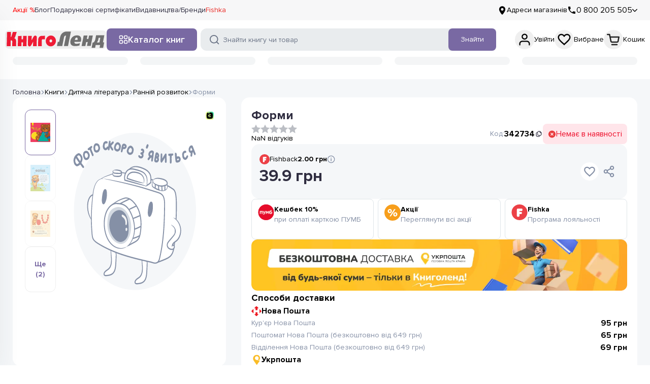

--- FILE ---
content_type: text/html; charset=utf-8
request_url: https://knigoland.com.ua/formi-item
body_size: 247510
content:
<!DOCTYPE html><html lang="uk"><head><meta charSet="utf-8"/><meta name="viewport" content="width=device-width, initial-scale=1, maximum-scale=1, viewport-fit=cover, user-scalable=no"/><link rel="stylesheet" href="/_next/static/css/1912265af7acdf14.css" data-precedence="next"/><link rel="stylesheet" href="/_next/static/css/3ccfa0871ad9c4e3.css" data-precedence="next"/><link rel="stylesheet" href="/_next/static/css/45d4f6442d75f756.css" data-precedence="next"/><link href="/_next/static/css/3cd83cfe34ca397f.css" rel="stylesheet" as="style" data-precedence="dynamic"/><link href="/_next/static/css/960e49a27caa662d.css" rel="stylesheet" as="style" data-precedence="dynamic"/><link href="/_next/static/css/c37340727ca4fe15.css" rel="stylesheet" as="style" data-precedence="dynamic"/><link rel="preload" as="script" fetchPriority="low" href="/_next/static/chunks/webpack-3e1e54615e9b1a30.js"/><script src="/_next/static/chunks/4bd1b696-cc729d47eba2cee4.js" async=""></script><script src="/_next/static/chunks/5964-909c2aa918bcc589.js" async=""></script><script src="/_next/static/chunks/main-app-dcdc4e5b8a800216.js" async=""></script><script src="/_next/static/chunks/cebd11e7-21b0134837ce9b11.js" async=""></script><script src="/_next/static/chunks/8042-c0fd507e3fa1d992.js" async=""></script><script src="/_next/static/chunks/7043-3e889c3a990acd64.js" async=""></script><script src="/_next/static/chunks/5407-b8ab1537b37b6913.js" async=""></script><script src="/_next/static/chunks/7899-f634907acf6bf54b.js" async=""></script><script src="/_next/static/chunks/6874-bf14f6d1ebc153cc.js" async=""></script><script src="/_next/static/chunks/6492-f6ee98a2deaab083.js" async=""></script><script src="/_next/static/chunks/4480-cd78591be13d0594.js" async=""></script><script src="/_next/static/chunks/6766-ec0b7579a595c235.js" async=""></script><script src="/_next/static/chunks/4987-4a578b6e78b595ef.js" async=""></script><script src="/_next/static/chunks/8577-887e04e471fd977d.js" async=""></script><script src="/_next/static/chunks/3635-ff19f2df2b7d7e51.js" async=""></script><script src="/_next/static/chunks/2443-b711c0f66aa55027.js" async=""></script><script src="/_next/static/chunks/7912-8835fae4be8fef04.js" async=""></script><script src="/_next/static/chunks/1789-3bb22f8d98bd3f6f.js" async=""></script><script src="/_next/static/chunks/9428-0736cc25460b409e.js" async=""></script><script src="/_next/static/chunks/2988-bde4241b16cedfbb.js" async=""></script><script src="/_next/static/chunks/app/%5Blang%5D/page-a8cb194072968103.js" async=""></script><script src="/_next/static/chunks/3724-06ea4040999a77cc.js" async=""></script><script src="/_next/static/chunks/7422-da2376d44e9e475e.js" async=""></script><script src="/_next/static/chunks/5308-4ec4d2457de3880b.js" async=""></script><script src="/_next/static/chunks/1317-afcb95e553abbeca.js" async=""></script><script src="/_next/static/chunks/app/%5Blang%5D/layout-1d40bd76da01ceda.js" async=""></script><script src="/_next/static/chunks/app/%5Blang%5D/not-found-2968dbd78c1af33e.js" async=""></script><script src="/_next/static/chunks/1966-f247fae7209b276f.js" async=""></script><script src="/_next/static/chunks/2622-ccd851d765d837ed.js" async=""></script><script src="/_next/static/chunks/app/%5Blang%5D/%5B...slug%5D/page-d88e7d00be2ac3af.js" async=""></script><link rel="preload" href="https://www.googletagmanager.com/gtm.js?id=GTM-KNVZ5FX" as="script"/><link rel="preload" href="/_next/static/chunks/8912.9e9593de0e8d6309.js" as="script" fetchPriority="low"/><link rel="preload" href="/_next/static/chunks/2555.ef36bfb262eef58a.js" as="script" fetchPriority="low"/><link rel="preload" href="/_next/static/chunks/4474.0ab6c55241d0b470.js" as="script" fetchPriority="low"/><link rel="preload" href="/_next/static/chunks/3487.f21d56621a5d07f0.js" as="script" fetchPriority="low"/><link rel="preload" href="/_next/static/chunks/405-5c130f9f5d7e2273.js" as="script" fetchPriority="low"/><link rel="preload" href="/_next/static/chunks/9294.01cee14fb7df8735.js" as="script" fetchPriority="low"/><link rel="preload" href="/_next/static/chunks/7604.2488bde90682c4cd.js" as="script" fetchPriority="low"/><link rel="preload" href="/_next/static/chunks/7680.ac00ef2412cf0e25.js" as="script" fetchPriority="low"/><link rel="preload" href="/_next/static/chunks/9375.ed64e85d0921ab25.js" as="script" fetchPriority="low"/><link rel="preload" href="/_next/static/chunks/2811.683072f06adc652d.js" as="script" fetchPriority="low"/><link rel="preload" href="/_next/static/chunks/4490.bcefa95146dbeee4.js" as="script" fetchPriority="low"/><link rel="preload" href="/_next/static/chunks/1704.405a6d5de7a3cca7.js" as="script" fetchPriority="low"/><link rel="preload" href="/_next/static/chunks/1030.5b39d3fc00e733c6.js" as="script" fetchPriority="low"/><link rel="preload" href="/_next/static/chunks/6185.2f498f743e5034ad.js" as="script" fetchPriority="low"/><link rel="preload" href="/_next/static/chunks/6871.60269be56e302733.js" as="script" fetchPriority="low"/><link rel="preload" href="/_next/static/chunks/1689.13a320f6bdd61230.js" as="script" fetchPriority="low"/><link rel="preload" href="/_next/static/chunks/9274.da664bb64bc60be5.js" as="script" fetchPriority="low"/><link rel="preload" href="/_next/static/chunks/321.ae87c3186d9b1ead.js" as="script" fetchPriority="low"/><link rel="preload" href="/_next/static/chunks/6019.4f27a9640d1a8746.js" as="script" fetchPriority="low"/><link rel="preload" href="/_next/static/chunks/8611.5a3ba5ea8d78da0c.js" as="script" fetchPriority="low"/><link rel="preload" href="/_next/static/chunks/1161.72f91efebf2fccb6.js" as="script" fetchPriority="low"/><link rel="preload" href="/_next/static/chunks/5040.401a7af822718448.js" as="script" fetchPriority="low"/><link rel="preload" href="/_next/static/chunks/1297.536abdbb40a40dd0.js" as="script" fetchPriority="low"/><link rel="preload" href="/_next/static/chunks/7484.8d58b4670702f88a.js" as="script" fetchPriority="low"/><link rel="preload" href="/_next/static/chunks/4173.b3ab542f2d14be47.js" as="script" fetchPriority="low"/><link rel="preload" href="/_next/static/chunks/820.7e02c6c442ea1e96.js" as="script" fetchPriority="low"/><link rel="preload" href="/_next/static/chunks/3334.dc705053d803391a.js" as="script" fetchPriority="low"/><link rel="preload" href="/_next/static/chunks/4487.77c3aab8a8a72ea0.js" as="script" fetchPriority="low"/><link rel="preload" href="/_next/static/chunks/822.7c6e32bd8b39c4ee.js" as="script" fetchPriority="low"/><link rel="preload" href="/_next/static/chunks/6542.45e1fcdee12dee24.js" as="script" fetchPriority="low"/><link rel="preload" href="/_next/static/chunks/4473.9cc60be64b4581c8.js" as="script" fetchPriority="low"/><link rel="preload" href="/_next/static/chunks/6934.462a18686c20e643.js" as="script" fetchPriority="low"/><link rel="preload" href="/_next/static/chunks/8824.771832493732640c.js" as="script" fetchPriority="low"/><link rel="preload" href="/_next/static/chunks/9484.7ab40087b8573854.js" as="script" fetchPriority="low"/><link rel="preload" href="/_next/static/chunks/6733.481d37df0d66bcd6.js" as="script" fetchPriority="low"/><link rel="preload" href="/_next/static/chunks/4672.da32b1ee2d98a1c7.js" as="script" fetchPriority="low"/><title>Форми книга автора  ⚡️Ціна: 39.90 арт: 342734 купити за низькою ціною в Києві та Україні ⭐️КнигоЛенд - ISBN: 9786170955654</title><meta name="description" content="⚡Безкоштовна доставка Укрпошта по всій Україні ⭐Купити дитячу книгу Форми в ⭐️КнигоЛенд автора  арт: 342734 ✅Анотації, Рецензії та Відгуки ✅Акції та знижки."/><link rel="manifest" href="/manifest.webmanifest"/><meta name="robots" content="index, follow"/><link rel="canonical" href="https://knigoland.com.ua/formi-item"/><meta property="og:title" content="Форми книга автора  ⚡️Ціна: 39.90 арт: 342734 купити за низькою ціною в Києві та Україні ⭐️КнигоЛенд - ISBN: 9786170955654"/><meta property="og:description" content="⚡Безкоштовна доставка Укрпошта по всій Україні ⭐Купити дитячу книгу Форми в ⭐️КнигоЛенд автора  арт: 342734 ✅Анотації, Рецензії та Відгуки ✅Акції та знижки."/><meta property="og:image" content="https://admin.knigoland.com.ua/assets/a04c5cf5-280e-4908-a60a-49c5e6b2f1ce.jpg"/><meta property="og:image:alt" content="Форми книга автора  ⚡️Ціна: 39.90 арт: 342734 купити за низькою ціною в Києві та Україні ⭐️КнигоЛенд - ISBN: 9786170955654"/><meta property="og:type" content="website"/><meta name="twitter:card" content="summary_large_image"/><meta name="twitter:title" content="Форми книга автора  ⚡️Ціна: 39.90 арт: 342734 купити за низькою ціною в Києві та Україні ⭐️КнигоЛенд - ISBN: 9786170955654"/><meta name="twitter:description" content="⚡Безкоштовна доставка Укрпошта по всій Україні ⭐Купити дитячу книгу Форми в ⭐️КнигоЛенд автора  арт: 342734 ✅Анотації, Рецензії та Відгуки ✅Акції та знижки."/><meta name="twitter:image" content="https://admin.knigoland.com.ua/assets/a04c5cf5-280e-4908-a60a-49c5e6b2f1ce.jpg"/><meta name="twitter:image:alt" content="Форми книга автора  ⚡️Ціна: 39.90 арт: 342734 купити за низькою ціною в Києві та Україні ⭐️КнигоЛенд - ISBN: 9786170955654"/><link rel="icon" href="/favicon.ico" type="image/x-icon" sizes="16x16"/><script type="application/ld+json">{"@context":"http://schema.org","@type":"LocalBusiness","address":{"@type":"PostalAddress","addressLocality":"м.Харків","postalCode":"61000","streetAddress":"вулиця Плеханівська, 66, Харків, Харківська область, 61000"},"hasMap":"https://goo.gl/maps/iUpzuc2DRuRuDwiY9","name":"Книголенд","openingHours":"Пн, Вт, Ср, Чт, Пт 09:00-19:00, Сб 09:00-19:00, Нд – 09:00-19:00","description":"Книголенд - інтернет-магазин найбільшої в Україні мережі книгарень. Купити книги онлайн цілодобово. Низька ціна. Вигідна покупка. Знижки. Акції.","telephone":"0 800 205 505","sameAs":["https://www.facebook.com/knigolandbooks/","https://www.instagram.com/knigoland/","https://t.me/knglnd","#"],"image":"https://knigoland.com.ua//d48d1486-06b3-4abc-a3b3-474cfdc8b146.svg","priceRange":"від 100 грн."}</script><script type="application/ld+json">{"@context":"http://schema.org","@type":"WebSite","url":"https://knigoland.com.ua/","name":"Книголенд","author":{"@type":"Organization","name":"Книголенд - Інтернет-магазин книг, подарунків і дитячих товарів. Купити книги і подарунки по найкращим в Україні цінами."},"description":"Книголенд - інтернет-магазин найбільшої в Україні мережі книгарень. Купити книги онлайн цілодобово. Низька ціна. Вигідна покупка. Знижки. Акції.","publisher":"Книголенд","potentialAction":{"@type":"SearchAction","target":"https://knigoland.com.ua///search/?q={q}","query-input":"required maxlength=100 name=q"},"image":"https://knigoland.com.ua//d48d1486-06b3-4abc-a3b3-474cfdc8b146.svg","copyrightYear":2021,"genre":"Книголенд - Інтернет-магазин книг, подарунків і дитячих товарів.","keywords":"купити книги, інтернет магазин книг, книжковий інтернет магазин, купити книгу онлайн","sameAs":["https://www.facebook.com/knigolandbooks/","https://www.instagram.com/knigoland/","https://t.me/knglnd","#"]}</script><script>(self.__next_s=self.__next_s||[]).push([0,{"children":"(function(i,s,o,g,r,a,m){\n                                        i[\"esSdk\"]=r;\n                                        i[r]=i[r]||function(){ (i[r].q=i[r].q||[]).push(arguments) };\n                                        a=s.createElement(o); m=s.getElementsByTagName(o)[0];\n                                        a.async=1; a.src=g; m.parentNode.insertBefore(a,m);\n                                        })(window,document,\"script\",\"https://esputnik.com/scripts/v1/public/scripts?apiKey=eyJhbGciOiJSUzI1NiJ9.[base64].TFowv-YoI8IFI_lwpDX4biZP9nRfKX60qmSVjWL3GftrSs6a5UPBTh74VXgX4qGAkT1Dhuzp2kY4cDUjko0JGA&domain=96505892-182E-4329-B892-02D070AFE0CB\",\"es\");\n                                        es(\"pushOn\");\n                                   ","id":"esputnik-sdk"}])</script><script>(self.__next_s=self.__next_s||[]).push([0,{"children":"\n                                                !function(f,b,e,v,n,t,s){if(f.fbq)return;n=f.fbq=function(){n.callMethod?\n                                                n.callMethod.apply(n,arguments):n.queue.push(arguments)};if(!f._fbq)f._fbq=n;\n                                                n.push=n;n.loaded=!0;n.version='2.0';n.queue=[];t=b.createElement(e);t.async=!0;\n                                                t.src=v;s=b.getElementsByTagName(e)[0];s.parentNode.insertBefore(t,s)}\n                                                (window,document,'script','https://connect.facebook.net/en_US/fbevents.js');\n                                                fbq('set','autoConfig',false,'405962404041142');\n                                                fbq('init','405962404041142');\n                                            ","id":"facebook-pixel"}])</script><script>(self.__next_s=self.__next_s||[]).push([0,{"children":"\n                                              !function (w, d, t) {\n                                                w.TiktokAnalyticsObject=t;var ttq=w[t]=w[t]||[];\n                                                ttq.methods=[\"page\",\"track\",\"identify\",\"instances\",\"debug\",\"on\",\"off\",\"once\",\"ready\",\"alias\",\"group\",\"enableCookie\",\"disableCookie\",\"holdConsent\",\"revokeConsent\",\"grantConsent\"],\n                                                ttq.setAndDefer=function(t,e){t[e]=function(){t.push([e].concat(Array.prototype.slice.call(arguments,0)))}};\n                                                for(var i=0;i<ttq.methods.length;i++)ttq.setAndDefer(ttq,ttq.methods[i]);\n                                                ttq.instance=function(t){for(var e=ttq._i[t]||[],n=0;n<ttq.methods.length;n++)ttq.setAndDefer(e,ttq.methods[n]);return e};\n                                                ttq.load=function(e,n){var r=\"https://analytics.tiktok.com/i18n/pixel/events.js\",o=n&&n.partner;\n                                                  ttq._i=ttq._i||{},ttq._i[e]=[],ttq._i[e]._u=r,ttq._t=ttq._t||{},ttq._t[e]=+new Date,ttq._o=ttq._o||{},ttq._o[e]=n||{};\n                                                  n=document.createElement(\"script\");n.type=\"text/javascript\";n.async=!0;n.src=r+\"?sdkid=\"+e+\"&lib=\"+t;\n                                                  e=document.getElementsByTagName(\"script\")[0];e.parentNode.insertBefore(n,e)\n                                                };\n                                                ttq.load('D29LMBJC77U9TM7VTCCG');\n                                              }(window, document, 'ttq');\n                                            ","id":"tiktok-pixel"}])</script><script src="/_next/static/chunks/polyfills-42372ed130431b0a.js" noModule=""></script><style data-styled="" data-styled-version="6.1.17">.cKPzpA ul{display:block;list-style-type:disc;margin-block-start:1em;margin-block-end:1em;padding-inline-start:40px;}/*!sc*/
.cKPzpA li{display:list-item;text-align:match-parent;}/*!sc*/
data-styled.g1[id="sc-9c60dab3-0"]{content:"cKPzpA,"}/*!sc*/
</style></head><body class="!overflow-y-auto !overflow-x-hidden !pr-0 scrollbar-custom max-w-[1920px] mx-auto"><div hidden=""><!--$--><!--/$--></div><noscript><img height="1" width="1" src="https://www.facebook.com/tr?id=405962404041142&amp;ev=PageView&amp;noscript=1"/></noscript><div class="flex items-center h-10 bg-primary-100"><div class="container mx-auto"><div class="flex items-center justify-between"><div class="flex items-center gap-6"><a class="text-[#FF0000] hover:text-primary text-sm transition-all duration-100 ease-linear" style="color:#FF0000" href="/promotions">Акції %</a><a class="text-[#2f2d40] hover:text-primary text-sm transition-all duration-100 ease-linear" style="color:#2f2d40" href="/blog">Блог</a><a class="text-[#2f2d40] hover:text-primary text-sm transition-all duration-100 ease-linear" style="color:#2f2d40" href="/sertifikati">Подарункові сертифікати</a><a class="text-[#2f2d40] hover:text-primary text-sm transition-all duration-100 ease-linear" style="color:#2f2d40" href="/publishers">Видавництва/Бренди</a><a class="text-[#EA2C27] hover:text-primary text-sm transition-all duration-100 ease-linear" style="color:#EA2C27" href="/fishka-bonus-program">Fishka</a></div><div class="flex items-center gap-8"><a class="flex items-center gap-1.5 text-sm hover:text-primary hover:fill-primary transition-all duration-100 ease-linear" href="stores"><svg class="w-[18px] h-[19px]"><use href="#icon-address"></use></svg><span>Адреси магазинів</span></a><div class="flex items-center gap-1.5 text-sm cursor-pointer hover:text-primary hover:fill-primary transition-all duration-100 ease-linear" aria-expanded="false" aria-haspopup="menu" id="_R_58ulivbH2_"><svg class="w-[18px] h-[18px]"><use href="#icon-phone"></use></svg><span class="text-base">0 800 205 505</span><svg class="w-[10px] h-[11px]"><use href="#icon-arrow-down"></use></svg></div></div></div></div></div><header class="flex flex-col gap-4 py-4 bg-white"><div class="false"><div class="container mx-auto max1400:px-2.5"><div class="flex items-center justify-between w-full gap-4"><a href="/"><button class="align-middle select-none font-sans font-bold text-center uppercase transition-all disabled:opacity-50 disabled:shadow-none disabled:pointer-events-none text-xs rounded-lg text-gray-900 p-0 hover:bg-transparent active:bg-transparent w-[200px]" type="button"><img alt="Книголенд" loading="lazy" width="200" height="30" decoding="async" data-nimg="1" style="color:transparent" srcSet="/_next/image?url=https%3A%2F%2Fadmin.knigoland.com.ua%2Fassets%2Fd48d1486-06b3-4abc-a3b3-474cfdc8b146.svg&amp;w=256&amp;q=75 1x, /_next/image?url=https%3A%2F%2Fadmin.knigoland.com.ua%2Fassets%2Fd48d1486-06b3-4abc-a3b3-474cfdc8b146.svg&amp;w=640&amp;q=75 2x" src="/_next/image?url=https%3A%2F%2Fadmin.knigoland.com.ua%2Fassets%2Fd48d1486-06b3-4abc-a3b3-474cfdc8b146.svg&amp;w=640&amp;q=75"/></button></a><div class="flex items-center gap-4 w-full"><div class="react-ripples min-w-[185px]" style="position:relative;display:inline-flex;overflow:hidden"><button class="align-middle select-none text-center transition-all disabled:opacity-50 disabled:shadow-none disabled:pointer-events-none px-6 shadow-gray-900/10 hover:shadow-gray-900/20 focus:opacity-[0.85] focus:shadow-none active:opacity-[0.85] py-5 rounded-lg text-white fill-white bg-primary hover:bg-primary-600 hover:shadow-none active:bg-primary-600 active:shadow-none flex items-center gap-2 normal-case font-semibold text-lg font-serif h-11 !outline-none shadow-none" type="button"><svg class="w-[18px] h-[18px] text-white fill-white transition-all duration-500 ease-linear"><use href="#icon-catalog"></use></svg><span>Каталог книг</span></button><s style="position:absolute;border-radius:50%;opacity:0;width:35px;height:35px;transform:translate(-50%, -50%);pointer-events:none"></s></div><form class="relative w-full max-w-[580px] z-[9997]"><svg class="w-[22px] h-[22px] fill-grey-400 mx-4 my-auto !absolute z-10 top-0 bottom-0 left-0"><use href="#icon-magnifier"></use></svg><input type="text" placeholder="Знайти книгу чи товар" class="h-11 w-full text-sm rounded-xl outline-none border-none indent-11 text-black placeholder-grey-400 !bg-grey-100 placeholder:opacity-100" value=""/><button type="submit" class="align-middle select-none font-sans text-center transition-all disabled:opacity-50 disabled:shadow-none disabled:pointer-events-none px-6 shadow-gray-900/10 hover:shadow-gray-900/20 focus:opacity-[0.85] focus:shadow-none active:opacity-[0.85] my-auto !absolute z-10 top-0 bottom-0 -right-0.5 py-5 rounded-lg text-white fill-white bg-primary hover:bg-primary-600 active:bg-primary-600 hover:shadow-none active:shadow-none flex items-center gap-2 normal-case font-normal text-sm h-11 shadow-none false"><span>Знайти</span></button></form></div><div class="flex items-center w-[310px] gap-6 max1400:gap-2 max1400:justify-end"><div class="flex items-center justify-between gap-1 cursor-pointer text-sm hover:text-primary hover:fill-primary transition-all duration-100 ease-linear"><button class="align-middle select-none font-sans font-bold text-center uppercase transition-all disabled:opacity-50 disabled:shadow-none disabled:pointer-events-none text-xs text-gray-900 hover:bg-gray-900/10 active:bg-gray-900/20 p-1 rounded-full" type="button"><svg class="w-[30px] h-[30px]"><use href="#icon-not-authenticated-user"></use></svg></button><span>Увійти</span></div><div class="flex items-center justify-between gap-1 cursor-pointer text-sm hover:text-primary hover:fill-primary transition-all duration-100 ease-linear"><div class="relative inline-flex"><button class="align-middle select-none font-sans font-bold text-center uppercase transition-all disabled:opacity-50 disabled:shadow-none disabled:pointer-events-none text-xs text-gray-900 hover:bg-gray-900/10 active:bg-gray-900/20 p-1 rounded-full" type="button"><svg class="w-[30px] h-[30px]"><use href="#icon-wishlist"></use></svg></button></div><span>Вибране</span></div><div class="flex items-center justify-between gap-1 cursor-pointer text-sm hover:text-primary hover:fill-primary transition-all duration-100 ease-linear"><div class="relative inline-flex"><button class="align-middle select-none font-sans font-bold text-center uppercase transition-all disabled:opacity-50 disabled:shadow-none disabled:pointer-events-none text-xs text-gray-900 hover:bg-gray-900/10 active:bg-gray-900/20 p-1 rounded-full" type="button"><svg class="w-[30px] h-[30px]"><use href="#icon-cart"></use></svg></button></div><span>Кошик</span></div></div></div></div></div><div class="container mx-auto w-full h-10"><div class="grid h-full animate-pulse items-center justify-center gap-6 grid-cols-5"><div class="block antialiased tracking-normal font-sans text-5xl font-semibold leading-tight text-inherit h-4 min-w-[160px] rounded-full bg-grey-100"> </div><div class="block antialiased tracking-normal font-sans text-5xl font-semibold leading-tight text-inherit h-4 min-w-[160px] rounded-full bg-grey-100"> </div><div class="block antialiased tracking-normal font-sans text-5xl font-semibold leading-tight text-inherit h-4 min-w-[160px] rounded-full bg-grey-100"> </div><div class="block antialiased tracking-normal font-sans text-5xl font-semibold leading-tight text-inherit h-4 min-w-[160px] rounded-full bg-grey-100"> </div><div class="block antialiased tracking-normal font-sans text-5xl font-semibold leading-tight text-inherit h-4 min-w-[160px] rounded-full bg-grey-100"> </div></div><div class="swiper !hidden h-full categories"><div class="swiper-wrapper"><div class="swiper-slide !w-auto"><div class="react-ripples rounded-full" style="position:relative;display:inline-flex;overflow:hidden"><a class="bg-primary-100 flex gap-1.5 py-2.5 px-4 rounded-full text-sm hover:bg-primary-200 active:bg-primary-300 text-black normal-case font-normal shadow-none hover:shadow-none active:shadow-none focus:shadow-none" href="/promotions"><img alt="Акції" loading="lazy" width="16" height="16" decoding="async" data-nimg="1" style="color:transparent" srcSet="/_next/image?url=https%3A%2F%2Fadmin.knigoland.com.ua%2Fassets%2Fd0483286-872d-4f3d-a23d-2aca6aa1647a.svg&amp;w=16&amp;q=75 1x, /_next/image?url=https%3A%2F%2Fadmin.knigoland.com.ua%2Fassets%2Fd0483286-872d-4f3d-a23d-2aca6aa1647a.svg&amp;w=32&amp;q=75 2x" src="/_next/image?url=https%3A%2F%2Fadmin.knigoland.com.ua%2Fassets%2Fd0483286-872d-4f3d-a23d-2aca6aa1647a.svg&amp;w=32&amp;q=75"/>Акції</a><s style="position:absolute;border-radius:50%;opacity:0;width:35px;height:35px;transform:translate(-50%, -50%);pointer-events:none"></s></div></div><div class="swiper-slide !w-auto"><div class="react-ripples rounded-full" style="position:relative;display:inline-flex;overflow:hidden"><a class="bg-primary-100 flex gap-1.5 py-2.5 px-4 rounded-full text-sm hover:bg-primary-200 active:bg-primary-300 text-black normal-case font-normal shadow-none hover:shadow-none active:shadow-none focus:shadow-none" href="/peredprodazh"><img alt="Передпродаж" loading="lazy" width="16" height="16" decoding="async" data-nimg="1" style="color:transparent" srcSet="/_next/image?url=https%3A%2F%2Fadmin.knigoland.com.ua%2Fassets%2F2975901c-5fd5-4601-99e6-7eb80bf2e63d.svg&amp;w=16&amp;q=75 1x, /_next/image?url=https%3A%2F%2Fadmin.knigoland.com.ua%2Fassets%2F2975901c-5fd5-4601-99e6-7eb80bf2e63d.svg&amp;w=32&amp;q=75 2x" src="/_next/image?url=https%3A%2F%2Fadmin.knigoland.com.ua%2Fassets%2F2975901c-5fd5-4601-99e6-7eb80bf2e63d.svg&amp;w=32&amp;q=75"/>Передпродаж</a><s style="position:absolute;border-radius:50%;opacity:0;width:35px;height:35px;transform:translate(-50%, -50%);pointer-events:none"></s></div></div><div class="swiper-slide !w-auto"><div class="react-ripples rounded-full" style="position:relative;display:inline-flex;overflow:hidden"><a class="bg-primary-100 flex gap-1.5 py-2.5 px-4 rounded-full text-sm hover:bg-primary-200 active:bg-primary-300 text-black normal-case font-normal shadow-none hover:shadow-none active:shadow-none focus:shadow-none" href="/top-sales"><img alt="Топ продажів" loading="lazy" width="16" height="16" decoding="async" data-nimg="1" style="color:transparent" srcSet="/_next/image?url=https%3A%2F%2Fadmin.knigoland.com.ua%2Fassets%2F46025c1e-5b18-4277-98d9-b0d6f42c2a87.svg&amp;w=16&amp;q=75 1x, /_next/image?url=https%3A%2F%2Fadmin.knigoland.com.ua%2Fassets%2F46025c1e-5b18-4277-98d9-b0d6f42c2a87.svg&amp;w=32&amp;q=75 2x" src="/_next/image?url=https%3A%2F%2Fadmin.knigoland.com.ua%2Fassets%2F46025c1e-5b18-4277-98d9-b0d6f42c2a87.svg&amp;w=32&amp;q=75"/>Топ продажів</a><s style="position:absolute;border-radius:50%;opacity:0;width:35px;height:35px;transform:translate(-50%, -50%);pointer-events:none"></s></div></div><div class="swiper-slide !w-auto"><div class="react-ripples rounded-full" style="position:relative;display:inline-flex;overflow:hidden"><a class="bg-primary-100 flex gap-1.5 py-2.5 px-4 rounded-full text-sm hover:bg-primary-200 active:bg-primary-300 text-black normal-case font-normal shadow-none hover:shadow-none active:shadow-none focus:shadow-none" href="/novynky"><img alt="Гарячі новинки" loading="lazy" width="16" height="16" decoding="async" data-nimg="1" style="color:transparent" srcSet="/_next/image?url=https%3A%2F%2Fadmin.knigoland.com.ua%2Fassets%2F6518f407-6daa-4806-bb28-57247112782b.svg&amp;w=16&amp;q=75 1x, /_next/image?url=https%3A%2F%2Fadmin.knigoland.com.ua%2Fassets%2F6518f407-6daa-4806-bb28-57247112782b.svg&amp;w=32&amp;q=75 2x" src="/_next/image?url=https%3A%2F%2Fadmin.knigoland.com.ua%2Fassets%2F6518f407-6daa-4806-bb28-57247112782b.svg&amp;w=32&amp;q=75"/>Гарячі новинки</a><s style="position:absolute;border-radius:50%;opacity:0;width:35px;height:35px;transform:translate(-50%, -50%);pointer-events:none"></s></div></div></div><div class="bg-[linear-gradient(270deg,_#FFFFFF_0%,_rgba(255,_255,_255,_0)_100%)] absolute z-10 bottom-0 right-0 py-3 w-20 h-full"></div></div></div></header><div class="opacity-0 invisible"><div class="top-[160px] fixed right-0 left-0 z-[9996] container max1400:!px-0 max1400:w-[98%] mx-auto h-[580px] max1400:h-[500px] rounded-[20px] bg-white shadow-[0px_10px_20px_rgba(148,_163,_184,_0.2)] overflow-y-auto"><div class="grid grid-cols-[300px_1fr_244px] h-full"><div class="relative flex flex-col bg-clip-border text-gray-700 bg-grey-800 p-3 shadow-none rounded-none overflow-y-auto scrollbar-custom"><nav class="flex flex-col gap-1 min-w-[240px] p-2 font-sans text-base font-normal text-blue-gray-700"><div role="button" tabindex="0" class="flex items-center w-full rounded-lg text-start leading-tight hover:bg-opacity-80 focus:bg-blue-gray-50 focus:bg-opacity-80 active:bg-blue-gray-50 active:bg-opacity-80 focus:text-blue-gray-900 active:text-blue-gray-900 outline-none false h-12 p-0 fill-grey hover:fill-primary-700 text-black hover:bg-white hover:text-primary-700 transition-all duration-100 ease-linear"><a class="flex items-center justify-between w-full p-4" href="promotions"><div class="flex items-center gap-2"><img alt="sale-icon" loading="lazy" width="16" height="16" decoding="async" data-nimg="1" style="color:transparent" srcSet="/_next/image?url=%2Ficons%2Fpromotions%2Fsale-icon.svg&amp;w=16&amp;q=75 1x, /_next/image?url=%2Ficons%2Fpromotions%2Fsale-icon.svg&amp;w=32&amp;q=75 2x" src="/_next/image?url=%2Ficons%2Fpromotions%2Fsale-icon.svg&amp;w=32&amp;q=75"/><span class="text-red font-serif font-semibold">Акції</span></div></a></div><div role="button" tabindex="0" class="flex items-center w-full rounded-lg text-start leading-tight hover:bg-opacity-80 focus:bg-blue-gray-50 focus:bg-opacity-80 active:bg-blue-gray-50 active:bg-opacity-80 focus:text-blue-gray-900 active:text-blue-gray-900 outline-none false h-12 p-0 fill-grey hover:fill-primary-700 text-black hover:bg-white hover:text-primary-700 transition-all duration-100 ease-linear"><a class="flex items-center justify-between w-full p-4" href="peredprodazh"><span class="text-black font-serif  font-semibold">Передзамовлення</span></a></div><div role="button" tabindex="0" class="flex items-center w-full rounded-lg text-start leading-tight hover:bg-opacity-80 focus:bg-blue-gray-50 focus:bg-opacity-80 active:bg-blue-gray-50 active:bg-opacity-80 focus:text-blue-gray-900 active:text-blue-gray-900 outline-none false h-12 p-0 fill-grey hover:fill-primary-700 text-black hover:bg-white hover:text-primary-700 transition-all duration-100 ease-linear"><a class="flex items-center justify-between w-full p-4" href="top-sales"><span class="text-black font-serif  font-semibold">Топи продажів</span></a></div></nav></div><div class="flex flex-wrap items-start content-start gap-4 h-[550px] max1400:h-[500px] overflow-y-auto scrollbar-custom py-6 px-8"></div></div></div><div class="top-[160px] fixed z-[9995] inset-0 w-full h-full pointer-events-auto bg-black bg-opacity-60 backdrop-blur-sm"></div></div><div class="opacity-0 invisible pointer-events-none"></div><main class="bg-primary-400"><div class="container mx-auto min-h-fit"><div class="flex flex-col gap-4 pb-16"><script type="application/ld+json">{"@context":"http://schema.org","@type":"BreadcrumbList","itemListElement":[{"@type":"ListItem","position":1,"name":"Головна","item":"https://knigoland.com.ua//"},{"@type":"ListItem","position":2,"name":"Книги","item":"https://knigoland.com.ua//knigi"},{"@type":"ListItem","position":3,"name":"Дитяча література","item":"https://knigoland.com.ua//dityacha-literatura"},{"@type":"ListItem","position":4,"name":"Ранній розвиток","item":"https://knigoland.com.ua//ranniy-rozvitok"},{"@type":"ListItem","position":5,"name":"Форми","item":"https://knigoland.com.ua//formi-item"}]}</script><div class="min-h-5 pt-4"><ol class="flex items-center gap-2 scrollbar-custom [&amp;::-webkit-scrollbar]:h-1 overflow-x-auto whitespace-nowrap"><li class="flex items-center gap-2 text-sm font-normal text-black false"><a title="Головна" href="/">Головна</a></li><li class="flex items-center gap-2 text-sm font-normal false false"><svg class="w-[8px] h-[8px]"><use href="#arrow-point-to-right"></use></svg><a title="Книги" href="/knigi">Книги</a></li><li class="flex items-center gap-2 text-sm font-normal false false"><svg class="w-[8px] h-[8px]"><use href="#arrow-point-to-right"></use></svg><a title="Дитяча література" href="/dityacha-literatura">Дитяча література</a></li><li class="flex items-center gap-2 text-sm font-normal false false"><svg class="w-[8px] h-[8px]"><use href="#arrow-point-to-right"></use></svg><a title="Ранній розвиток" href="/ranniy-rozvitok">Ранній розвиток</a></li><li class="flex items-center gap-2 text-sm font-normal false text-grey"><svg class="w-[8px] h-[8px]"><use href="#arrow-point-to-right"></use></svg><span>Форми</span></li></ol></div><script type="application/ld+json">{"@context":"http://schema.org","@type":"Product","name":"Форми","image":["https://admin.knigoland.com.ua/assets/a04c5cf5-280e-4908-a60a-49c5e6b2f1ce.jpg","https://admin.knigoland.com.ua/assets/d633f43a-f221-489f-92d1-76696d87d1c8.jpg","https://admin.knigoland.com.ua/assets/9b21ff64-e4f6-4c28-96e3-3bff9cc4db5d.jpg","https://admin.knigoland.com.ua/assets/3221de2b-fc4b-45a4-bb7a-cf648df9af19.jpg","https://admin.knigoland.com.ua/assets/a697425c-507d-4490-a3ba-2cdd5e308730.jpg"],"description":"Книга для емоційного розвитку дитини. Малюк розвивається, розширює світогляд і грається з кумедним ведмедиком. Книга допоможе вивчити та запам’ятати основні фігури.","sku":"342734","mpn":"342734","brand":{"@type":"Brand","name":"Ранок"},"offers":{"@type":"Offer","url":"https://knigoland.com.ua/formi-item","priceCurrency":"UAH","price":39.9,"priceValidUntil":"2027-01-01","itemCondition":"https://schema.org/NewCondition","availability":"https://schema.org/OutOfStock","shippingDetails":{"@type":"OfferShippingDetails","shippingRate":{"@type":"MonetaryAmount","value":59,"currency":"UAH"},"shippingDestination":{"@type":"DefinedRegion","addressCountry":"UA"},"deliveryTime":{"@type":"ShippingDeliveryTime","handlingTime":{"@type":"QuantitativeValue","minValue":0,"maxValue":1,"unitCode":"DAY"},"transitTime":{"@type":"QuantitativeValue","minValue":1,"maxValue":3,"unitCode":"DAY"}}},"hasMerchantReturnPolicy":{"@type":"MerchantReturnPolicy","applicableCountry":"UA","returnPolicyCategory":"https://schema.org/MerchantReturnFiniteReturnWindow","merchantReturnDays":14,"returnMethod":"https://schema.org/ReturnByMail","returnFees":"https://schema.org/FreeReturn"}}}</script><script type="application/ld+json">{"@context":"http://schema.org","@type":"ImageObject","contentUrl":"https://admin.knigoland.com.ua/assets/a04c5cf5-280e-4908-a60a-49c5e6b2f1ce.jpg","name":"Форми","author":{"@type":"Thing","name":"Книголенд - Інтернет-магазин книг, подарунків і дитячих товарів. Купити книги і подарунки по найкращим в Україні цінами."},"contentLocation":{"@type":"Place","name":"Україна, м.Харків"}}</script><div class="flex flex-col gap-14"><div class="flex flex-row items-start justify-between gap-3"><div class="w-[550px] max1300:!w-[420px] max1400:w-[500px] min1260:sticky top-[80px]"><div class="bg-white rounded-2xl p-6 min-h-[630px] max1300:!min-h-[530px] max1400:min-h-[575px]"><div class="relative flex flex-col gap-5"><div class="flex flex-col gap-1 absolute right-0 top-0 z-10"><div class=""><img alt="Є-книга" loading="lazy" width="24" height="24" decoding="async" data-nimg="1" style="color:transparent;width:100%;height:24px" sizes="100vw" srcSet="/_next/image?url=https%3A%2F%2Fadmin.knigoland.com.ua%2Fassets%2Fdadab0df-4cd3-4c62-a40e-d6090df299f5.svg&amp;w=640&amp;q=75 640w, /_next/image?url=https%3A%2F%2Fadmin.knigoland.com.ua%2Fassets%2Fdadab0df-4cd3-4c62-a40e-d6090df299f5.svg&amp;w=750&amp;q=75 750w, /_next/image?url=https%3A%2F%2Fadmin.knigoland.com.ua%2Fassets%2Fdadab0df-4cd3-4c62-a40e-d6090df299f5.svg&amp;w=828&amp;q=75 828w, /_next/image?url=https%3A%2F%2Fadmin.knigoland.com.ua%2Fassets%2Fdadab0df-4cd3-4c62-a40e-d6090df299f5.svg&amp;w=1080&amp;q=75 1080w, /_next/image?url=https%3A%2F%2Fadmin.knigoland.com.ua%2Fassets%2Fdadab0df-4cd3-4c62-a40e-d6090df299f5.svg&amp;w=1200&amp;q=75 1200w, /_next/image?url=https%3A%2F%2Fadmin.knigoland.com.ua%2Fassets%2Fdadab0df-4cd3-4c62-a40e-d6090df299f5.svg&amp;w=1920&amp;q=75 1920w, /_next/image?url=https%3A%2F%2Fadmin.knigoland.com.ua%2Fassets%2Fdadab0df-4cd3-4c62-a40e-d6090df299f5.svg&amp;w=2048&amp;q=75 2048w, /_next/image?url=https%3A%2F%2Fadmin.knigoland.com.ua%2Fassets%2Fdadab0df-4cd3-4c62-a40e-d6090df299f5.svg&amp;w=3840&amp;q=75 3840w" src="/_next/image?url=https%3A%2F%2Fadmin.knigoland.com.ua%2Fassets%2Fdadab0df-4cd3-4c62-a40e-d6090df299f5.svg&amp;w=3840&amp;q=75"/></div></div><div class="flex justify-between"><div class="w-[68px]"><div class="flex flex-col gap-2.5"><div class="flex flex-cols items-center cursor-pointer rounded-xl border-[1px] border-primary opacity-100 transition-all duration-100 ease-linear p-[10px] h-[90px]"><img alt="Форми, фото - 1" title="Форми, фото - 1" loading="lazy" width="45" height="70" decoding="async" data-nimg="1" class="block mx-auto transition-all duration-100 ease-linear" style="color:transparent;width:100%;max-height:70px" sizes="100vw" srcSet="/_next/image?url=https%3A%2F%2Fadmin.knigoland.com.ua%2Fassets%2Fa04c5cf5-280e-4908-a60a-49c5e6b2f1ce.jpg&amp;w=640&amp;q=75 640w, /_next/image?url=https%3A%2F%2Fadmin.knigoland.com.ua%2Fassets%2Fa04c5cf5-280e-4908-a60a-49c5e6b2f1ce.jpg&amp;w=750&amp;q=75 750w, /_next/image?url=https%3A%2F%2Fadmin.knigoland.com.ua%2Fassets%2Fa04c5cf5-280e-4908-a60a-49c5e6b2f1ce.jpg&amp;w=828&amp;q=75 828w, /_next/image?url=https%3A%2F%2Fadmin.knigoland.com.ua%2Fassets%2Fa04c5cf5-280e-4908-a60a-49c5e6b2f1ce.jpg&amp;w=1080&amp;q=75 1080w, /_next/image?url=https%3A%2F%2Fadmin.knigoland.com.ua%2Fassets%2Fa04c5cf5-280e-4908-a60a-49c5e6b2f1ce.jpg&amp;w=1200&amp;q=75 1200w, /_next/image?url=https%3A%2F%2Fadmin.knigoland.com.ua%2Fassets%2Fa04c5cf5-280e-4908-a60a-49c5e6b2f1ce.jpg&amp;w=1920&amp;q=75 1920w, /_next/image?url=https%3A%2F%2Fadmin.knigoland.com.ua%2Fassets%2Fa04c5cf5-280e-4908-a60a-49c5e6b2f1ce.jpg&amp;w=2048&amp;q=75 2048w, /_next/image?url=https%3A%2F%2Fadmin.knigoland.com.ua%2Fassets%2Fa04c5cf5-280e-4908-a60a-49c5e6b2f1ce.jpg&amp;w=3840&amp;q=75 3840w" src="/_next/image?url=https%3A%2F%2Fadmin.knigoland.com.ua%2Fassets%2Fa04c5cf5-280e-4908-a60a-49c5e6b2f1ce.jpg&amp;w=3840&amp;q=75"/></div><div class="flex flex-cols items-center cursor-pointer rounded-xl border-[1px] border-gray-1300 opacity-50 transition-all duration-100 ease-linear p-[10px] h-[90px]"><img alt="Форми, фото - 2" title="Форми, фото - 2" loading="lazy" width="45" height="70" decoding="async" data-nimg="1" class="block mx-auto transition-all duration-100 ease-linear" style="color:transparent;width:100%;max-height:70px" sizes="100vw" srcSet="/_next/image?url=https%3A%2F%2Fadmin.knigoland.com.ua%2Fassets%2Fd633f43a-f221-489f-92d1-76696d87d1c8.jpg&amp;w=640&amp;q=75 640w, /_next/image?url=https%3A%2F%2Fadmin.knigoland.com.ua%2Fassets%2Fd633f43a-f221-489f-92d1-76696d87d1c8.jpg&amp;w=750&amp;q=75 750w, /_next/image?url=https%3A%2F%2Fadmin.knigoland.com.ua%2Fassets%2Fd633f43a-f221-489f-92d1-76696d87d1c8.jpg&amp;w=828&amp;q=75 828w, /_next/image?url=https%3A%2F%2Fadmin.knigoland.com.ua%2Fassets%2Fd633f43a-f221-489f-92d1-76696d87d1c8.jpg&amp;w=1080&amp;q=75 1080w, /_next/image?url=https%3A%2F%2Fadmin.knigoland.com.ua%2Fassets%2Fd633f43a-f221-489f-92d1-76696d87d1c8.jpg&amp;w=1200&amp;q=75 1200w, /_next/image?url=https%3A%2F%2Fadmin.knigoland.com.ua%2Fassets%2Fd633f43a-f221-489f-92d1-76696d87d1c8.jpg&amp;w=1920&amp;q=75 1920w, /_next/image?url=https%3A%2F%2Fadmin.knigoland.com.ua%2Fassets%2Fd633f43a-f221-489f-92d1-76696d87d1c8.jpg&amp;w=2048&amp;q=75 2048w, /_next/image?url=https%3A%2F%2Fadmin.knigoland.com.ua%2Fassets%2Fd633f43a-f221-489f-92d1-76696d87d1c8.jpg&amp;w=3840&amp;q=75 3840w" src="/_next/image?url=https%3A%2F%2Fadmin.knigoland.com.ua%2Fassets%2Fd633f43a-f221-489f-92d1-76696d87d1c8.jpg&amp;w=3840&amp;q=75"/></div><div class="flex flex-cols items-center cursor-pointer rounded-xl border-[1px] border-gray-1300 opacity-50 transition-all duration-100 ease-linear p-[10px] h-[90px]"><img alt="Форми, фото - 3" title="Форми, фото - 3" loading="lazy" width="45" height="70" decoding="async" data-nimg="1" class="block mx-auto transition-all duration-100 ease-linear" style="color:transparent;width:100%;max-height:70px" sizes="100vw" srcSet="/_next/image?url=https%3A%2F%2Fadmin.knigoland.com.ua%2Fassets%2F9b21ff64-e4f6-4c28-96e3-3bff9cc4db5d.jpg&amp;w=640&amp;q=75 640w, /_next/image?url=https%3A%2F%2Fadmin.knigoland.com.ua%2Fassets%2F9b21ff64-e4f6-4c28-96e3-3bff9cc4db5d.jpg&amp;w=750&amp;q=75 750w, /_next/image?url=https%3A%2F%2Fadmin.knigoland.com.ua%2Fassets%2F9b21ff64-e4f6-4c28-96e3-3bff9cc4db5d.jpg&amp;w=828&amp;q=75 828w, /_next/image?url=https%3A%2F%2Fadmin.knigoland.com.ua%2Fassets%2F9b21ff64-e4f6-4c28-96e3-3bff9cc4db5d.jpg&amp;w=1080&amp;q=75 1080w, /_next/image?url=https%3A%2F%2Fadmin.knigoland.com.ua%2Fassets%2F9b21ff64-e4f6-4c28-96e3-3bff9cc4db5d.jpg&amp;w=1200&amp;q=75 1200w, /_next/image?url=https%3A%2F%2Fadmin.knigoland.com.ua%2Fassets%2F9b21ff64-e4f6-4c28-96e3-3bff9cc4db5d.jpg&amp;w=1920&amp;q=75 1920w, /_next/image?url=https%3A%2F%2Fadmin.knigoland.com.ua%2Fassets%2F9b21ff64-e4f6-4c28-96e3-3bff9cc4db5d.jpg&amp;w=2048&amp;q=75 2048w, /_next/image?url=https%3A%2F%2Fadmin.knigoland.com.ua%2Fassets%2F9b21ff64-e4f6-4c28-96e3-3bff9cc4db5d.jpg&amp;w=3840&amp;q=75 3840w" src="/_next/image?url=https%3A%2F%2Fadmin.knigoland.com.ua%2Fassets%2F9b21ff64-e4f6-4c28-96e3-3bff9cc4db5d.jpg&amp;w=3840&amp;q=75"/></div><div class="flex flex-cols items-center cursor-pointer rounded-xl border-[1px] border-gray-1300 p-[9px] h-[90px]"><span class="select-none text-sm font-semibold text-primary w-full text-center">Ще (2)</span></div></div></div><div class="flex justify-center w-[350px] relative"><img alt="Форми" title="Форми" loading="lazy" width="347" height="510" decoding="async" data-nimg="1" class="cursor-pointer max1300:!h-[400px] max1400:h-[450px]" style="color:transparent;width:100%;max-height:510px" sizes="100vw" srcSet="/_next/image?url=%2Fimages%2Fno-image.svg%3Fv%3D1.0&amp;w=640&amp;q=75 640w, /_next/image?url=%2Fimages%2Fno-image.svg%3Fv%3D1.0&amp;w=750&amp;q=75 750w, /_next/image?url=%2Fimages%2Fno-image.svg%3Fv%3D1.0&amp;w=828&amp;q=75 828w, /_next/image?url=%2Fimages%2Fno-image.svg%3Fv%3D1.0&amp;w=1080&amp;q=75 1080w, /_next/image?url=%2Fimages%2Fno-image.svg%3Fv%3D1.0&amp;w=1200&amp;q=75 1200w, /_next/image?url=%2Fimages%2Fno-image.svg%3Fv%3D1.0&amp;w=1920&amp;q=75 1920w, /_next/image?url=%2Fimages%2Fno-image.svg%3Fv%3D1.0&amp;w=2048&amp;q=75 2048w, /_next/image?url=%2Fimages%2Fno-image.svg%3Fv%3D1.0&amp;w=3840&amp;q=75 3840w" src="/_next/image?url=%2Fimages%2Fno-image.svg%3Fv%3D1.0&amp;w=3840&amp;q=75"/></div></div></div></div></div><div class="w-[780px] flex flex-col gap-4"><div class="flex flex-col gap-5 bg-white rounded-2xl p-5"><div class="flex flex-col gap-2"><div class="flex flex-col gap-2"><h1 class="text-black text-2xl my-0 m-0">Форми</h1><div class="flex flex-row items-center justify-between"><div class="flex flex-col align-center gap-2"><div class=""><div class="flex items-center gap-1"><svg width="18" height="18" viewBox="0 0 24 24" fill="none" xmlns="http://www.w3.org/2000/svg" style="cursor:default"><defs><linearGradient id="grad-_R_9d8j7l9bsnpelivb_-0"><stop offset="0%" stop-color="#ED102C"></stop><stop offset="0%" stop-color="#BBBEC4"></stop></linearGradient></defs><path d="M12 .587l3.668 7.568L24 9.423l-6 5.84 1.417 8.24L12 18.896l-7.417 4.607L6 15.263 0 9.423l8.332-1.268z" fill="url(#grad-_R_9d8j7l9bsnpelivb_-0)"></path></svg><svg width="18" height="18" viewBox="0 0 24 24" fill="none" xmlns="http://www.w3.org/2000/svg" style="cursor:default"><defs><linearGradient id="grad-_R_9d8j7l9bsnpelivb_-1"><stop offset="0%" stop-color="#ED102C"></stop><stop offset="0%" stop-color="#BBBEC4"></stop></linearGradient></defs><path d="M12 .587l3.668 7.568L24 9.423l-6 5.84 1.417 8.24L12 18.896l-7.417 4.607L6 15.263 0 9.423l8.332-1.268z" fill="url(#grad-_R_9d8j7l9bsnpelivb_-1)"></path></svg><svg width="18" height="18" viewBox="0 0 24 24" fill="none" xmlns="http://www.w3.org/2000/svg" style="cursor:default"><defs><linearGradient id="grad-_R_9d8j7l9bsnpelivb_-2"><stop offset="0%" stop-color="#ED102C"></stop><stop offset="0%" stop-color="#BBBEC4"></stop></linearGradient></defs><path d="M12 .587l3.668 7.568L24 9.423l-6 5.84 1.417 8.24L12 18.896l-7.417 4.607L6 15.263 0 9.423l8.332-1.268z" fill="url(#grad-_R_9d8j7l9bsnpelivb_-2)"></path></svg><svg width="18" height="18" viewBox="0 0 24 24" fill="none" xmlns="http://www.w3.org/2000/svg" style="cursor:default"><defs><linearGradient id="grad-_R_9d8j7l9bsnpelivb_-3"><stop offset="0%" stop-color="#ED102C"></stop><stop offset="0%" stop-color="#BBBEC4"></stop></linearGradient></defs><path d="M12 .587l3.668 7.568L24 9.423l-6 5.84 1.417 8.24L12 18.896l-7.417 4.607L6 15.263 0 9.423l8.332-1.268z" fill="url(#grad-_R_9d8j7l9bsnpelivb_-3)"></path></svg><svg width="18" height="18" viewBox="0 0 24 24" fill="none" xmlns="http://www.w3.org/2000/svg" style="cursor:default"><defs><linearGradient id="grad-_R_9d8j7l9bsnpelivb_-4"><stop offset="0%" stop-color="#ED102C"></stop><stop offset="0%" stop-color="#BBBEC4"></stop></linearGradient></defs><path d="M12 .587l3.668 7.568L24 9.423l-6 5.84 1.417 8.24L12 18.896l-7.417 4.607L6 15.263 0 9.423l8.332-1.268z" fill="url(#grad-_R_9d8j7l9bsnpelivb_-4)"></path></svg></div></div><span class="text-sm">NaN відгуків</span></div><div class="flex align-center justify-end gap-4 w-full"><div class="flex items-center gap-0.5"><div class="flex items-center gap-1.5"><span class="text-grey text-sm">Код:</span><span class="font-semibold">342734</span></div><button class="relative align-middle select-none font-sans font-medium text-center uppercase transition-all disabled:opacity-50 disabled:shadow-none disabled:pointer-events-none max-w-[32px] text-xs text-gray-900 hover:bg-gray-900/10 active:bg-gray-900/20 rounded-full h-4 w-4 max-h-4 max-w-4" type="button"><span class="absolute left-1/2 top-1/2 -translate-x-1/2 -translate-y-1/2 transform"><svg class="w-[14px] h-[14px] hover:shadow-none active:shadow-none bg-white"><use href="#icon-copy"></use></svg></span></button></div><div class="bg-red-100 p-1 flex items-center rounded-lg py-2 px-2.5 gap-1.5"><svg class="w-[16px] h-[17px]"><use href="#icon-product-not-available"></use></svg><span class="text-red">Немає в наявності</span></div></div></div></div></div><div class="flex flex-col gap-3 bg-primary-400 rounded-2xl px-4 py-5"><div class="flex flex-row justify-between"><div class="flex flex-col gap-2"><div class="flex w-full false"><div class="flex items-center gap-1.5"><svg class="w-[20px] h-[20px]"><use href="#icon-fishback"></use></svg><div class="flex items-center gap-1.5 text-sm font-normal"><span>Fishback</span><span class="font-semibold">2.00 грн</span></div><button aria-expanded="false" aria-haspopup="dialog" class="relative align-middle select-none font-sans font-medium text-center uppercase transition-all disabled:opacity-50 disabled:shadow-none disabled:pointer-events-none max-w-[40px] text-xs text-white shadow-gray-900/10 hover:shadow-gray-900/20 focus:opacity-[0.85] focus:shadow-none active:opacity-[0.85] rounded-full bg-transparent shadow-none hover:shadow-none active:shadow-none h-4 w-4 max-h-4 max-w-4 outline-none cursor-auto" type="button"><span class="absolute left-1/2 top-1/2 -translate-x-1/2 -translate-y-1/2 transform"><svg class="w-[16px] h-[16px]"><use href="#icon-info"></use></svg></span></button></div></div><div class="prices flex flex-col justify-center min-h-12"><div class="price text-[26px] sm:text-[32px] font-semibold text-black">39.9<!-- --> <!-- -->грн</div></div></div><div class="flex items-center gap-6"><div class="flex items-center gap-4"><button class="align-middle select-none font-sans font-bold text-center uppercase transition-all disabled:opacity-50 disabled:shadow-none disabled:pointer-events-none text-xs text-gray-900 hover:bg-gray-900/10 active:bg-gray-900/20 !w-[36px] !h-[36px] p-0 flex items-center justify-center group-hover:opacity-100 group-hover:animate-fade-in-down group-hover:animate-duration-250 rounded-full hover:shadow-none active:shadow-none shadow-none bg-white outline-none cursor-pointer" type="button"><svg class="w-[26px] h-[27px]"><use href="#icon-favorite"></use></svg></button><button aria-expanded="false" aria-haspopup="dialog" class="relative align-middle select-none font-sans font-medium text-center uppercase transition-all disabled:opacity-50 disabled:shadow-none disabled:pointer-events-none w-10 max-w-[40px] h-10 max-h-[40px] text-xs text-white shadow-gray-900/10 hover:shadow-gray-900/20 focus:opacity-[0.85] focus:shadow-none active:opacity-[0.85] rounded-full hover:shadow-none active:shadow-none shadow-none bg-transparent outline-none cursor-pointer" type="button"><span class="absolute left-1/2 top-1/2 -translate-x-1/2 -translate-y-1/2 transform"><svg class="w-[26px] h-[27px]"><use href="#icon-share-product-card"></use></svg></span></button></div></div></div></div><div class="grid grid-cols-[repeat(auto-fit,_minmax(150px,_1fr))] min-h-[80px] gap-2"><a class="flex items-start gap-2 px-3 py-2.5 rounded-lg border-[1px] border-grey-1400 hover:border-primary transition-all duration-100 ease-linear" href="#"><img alt="Кешбек 10%" loading="lazy" width="32" height="32" decoding="async" data-nimg="1" style="color:transparent" srcSet="/_next/image?url=https%3A%2F%2Fadmin.knigoland.com.ua%2Fassets%2F4a7810a8-a426-4d7e-9374-399267653b8a.svg&amp;w=32&amp;q=75 1x, /_next/image?url=https%3A%2F%2Fadmin.knigoland.com.ua%2Fassets%2F4a7810a8-a426-4d7e-9374-399267653b8a.svg&amp;w=64&amp;q=75 2x" src="/_next/image?url=https%3A%2F%2Fadmin.knigoland.com.ua%2Fassets%2F4a7810a8-a426-4d7e-9374-399267653b8a.svg&amp;w=64&amp;q=75"/><div class="flex flex-col"><span class="font-semibold text-sm">Кешбек 10%</span><span class="text-grey text-sm">при оплаті карткою ПУМБ</span></div></a><a class="flex items-start gap-2 px-3 py-2.5 rounded-lg border-[1px] border-grey-1400 hover:border-primary transition-all duration-100 ease-linear" href="/promotions"><img alt="Акції" loading="lazy" width="32" height="32" decoding="async" data-nimg="1" style="color:transparent" srcSet="/_next/image?url=https%3A%2F%2Fadmin.knigoland.com.ua%2Fassets%2Fdea06091-5886-4d9d-940f-8cdacba34f20.svg&amp;w=32&amp;q=75 1x, /_next/image?url=https%3A%2F%2Fadmin.knigoland.com.ua%2Fassets%2Fdea06091-5886-4d9d-940f-8cdacba34f20.svg&amp;w=64&amp;q=75 2x" src="/_next/image?url=https%3A%2F%2Fadmin.knigoland.com.ua%2Fassets%2Fdea06091-5886-4d9d-940f-8cdacba34f20.svg&amp;w=64&amp;q=75"/><div class="flex flex-col"><span class="font-semibold text-sm">Акції</span><span class="text-grey text-sm">Переглянути всі акції</span></div></a><a class="flex items-start gap-2 px-3 py-2.5 rounded-lg border-[1px] border-grey-1400 hover:border-primary transition-all duration-100 ease-linear" href="/fishka-bonus-program"><img alt="Fishka" loading="lazy" width="32" height="32" decoding="async" data-nimg="1" style="color:transparent" srcSet="/_next/image?url=https%3A%2F%2Fadmin.knigoland.com.ua%2Fassets%2F0863c3e9-9122-4bc7-a581-cae08ec12939.svg&amp;w=32&amp;q=75 1x, /_next/image?url=https%3A%2F%2Fadmin.knigoland.com.ua%2Fassets%2F0863c3e9-9122-4bc7-a581-cae08ec12939.svg&amp;w=64&amp;q=75 2x" src="/_next/image?url=https%3A%2F%2Fadmin.knigoland.com.ua%2Fassets%2F0863c3e9-9122-4bc7-a581-cae08ec12939.svg&amp;w=64&amp;q=75"/><div class="flex flex-col"><span class="font-semibold text-sm">Fishka</span><span class="text-grey text-sm">Програма лояльності</span></div></a></div><div class="flex flex-col gap-5"><div class="react-ripples w-full" style="position:relative;display:inline-flex;overflow:hidden"><a class="w-full" href="#"><img alt="READMORE" loading="lazy" width="738" height="100" decoding="async" data-nimg="1" style="color:transparent;width:100%;height:auto" sizes="100vw" srcSet="/_next/image?url=https%3A%2F%2Fadmin.knigoland.com.ua%2Fassets%2F58b649bc-6759-4709-8dba-1a4e690a2034.png&amp;w=640&amp;q=75 640w, /_next/image?url=https%3A%2F%2Fadmin.knigoland.com.ua%2Fassets%2F58b649bc-6759-4709-8dba-1a4e690a2034.png&amp;w=750&amp;q=75 750w, /_next/image?url=https%3A%2F%2Fadmin.knigoland.com.ua%2Fassets%2F58b649bc-6759-4709-8dba-1a4e690a2034.png&amp;w=828&amp;q=75 828w, /_next/image?url=https%3A%2F%2Fadmin.knigoland.com.ua%2Fassets%2F58b649bc-6759-4709-8dba-1a4e690a2034.png&amp;w=1080&amp;q=75 1080w, /_next/image?url=https%3A%2F%2Fadmin.knigoland.com.ua%2Fassets%2F58b649bc-6759-4709-8dba-1a4e690a2034.png&amp;w=1200&amp;q=75 1200w, /_next/image?url=https%3A%2F%2Fadmin.knigoland.com.ua%2Fassets%2F58b649bc-6759-4709-8dba-1a4e690a2034.png&amp;w=1920&amp;q=75 1920w, /_next/image?url=https%3A%2F%2Fadmin.knigoland.com.ua%2Fassets%2F58b649bc-6759-4709-8dba-1a4e690a2034.png&amp;w=2048&amp;q=75 2048w, /_next/image?url=https%3A%2F%2Fadmin.knigoland.com.ua%2Fassets%2F58b649bc-6759-4709-8dba-1a4e690a2034.png&amp;w=3840&amp;q=75 3840w" src="/_next/image?url=https%3A%2F%2Fadmin.knigoland.com.ua%2Fassets%2F58b649bc-6759-4709-8dba-1a4e690a2034.png&amp;w=3840&amp;q=75"/></a><s style="position:absolute;border-radius:50%;opacity:0;width:35px;height:35px;transform:translate(-50%, -50%);pointer-events:none"></s></div></div><div class="flex flex-col gap-3"><span class="font-semibold text-lg">Способи доставки</span><div class="flex flex-col gap-2"><div class="flex items-center gap-2"><img alt="Нова Пошта" loading="lazy" width="20" height="20" decoding="async" data-nimg="1" style="color:transparent" srcSet="/_next/image?url=https%3A%2F%2Fadmin.knigoland.com.ua%2Fassets%2Fa48c9c76-93e6-49b2-8e76-a8c15e5f79ea.svg&amp;w=32&amp;q=75 1x, /_next/image?url=https%3A%2F%2Fadmin.knigoland.com.ua%2Fassets%2Fa48c9c76-93e6-49b2-8e76-a8c15e5f79ea.svg&amp;w=48&amp;q=75 2x" src="/_next/image?url=https%3A%2F%2Fadmin.knigoland.com.ua%2Fassets%2Fa48c9c76-93e6-49b2-8e76-a8c15e5f79ea.svg&amp;w=48&amp;q=75"/><span class="font-semibold text-base">Нова Пошта</span></div><div class="flex flex-col gap-1.5"><div class="flex items-center justify-between"><span class="text-sm text-grey false">Кур&#x27;єр Нова Пошта</span><span class="text-base font-semibold"><span>95<!-- --> <!-- -->грн</span></span></div><div class="flex items-center justify-between"><span class="text-sm text-grey false">Поштомат Нова Пошта (безкоштовно від 649 грн)</span><span class="text-base font-semibold"><span>65<!-- --> <!-- -->грн</span></span></div><div class="flex items-center justify-between"><span class="text-sm text-grey false">Відділення Нова Пошта (безкоштовно від 649 грн)</span><span class="text-base font-semibold"><span>69<!-- --> <!-- -->грн</span></span></div></div></div><div class="flex flex-col gap-2"><div class="flex items-center gap-2"><img alt="Укрпошта" loading="lazy" width="20" height="20" decoding="async" data-nimg="1" style="color:transparent" srcSet="/_next/image?url=https%3A%2F%2Fadmin.knigoland.com.ua%2Fassets%2F08e26275-fea7-4afc-86a9-7a7ba8cd48e8.svg&amp;w=32&amp;q=75 1x, /_next/image?url=https%3A%2F%2Fadmin.knigoland.com.ua%2Fassets%2F08e26275-fea7-4afc-86a9-7a7ba8cd48e8.svg&amp;w=48&amp;q=75 2x" src="/_next/image?url=https%3A%2F%2Fadmin.knigoland.com.ua%2Fassets%2F08e26275-fea7-4afc-86a9-7a7ba8cd48e8.svg&amp;w=48&amp;q=75"/><span class="font-semibold text-base">Укрпошта</span></div><div class="flex flex-col gap-1.5"><div class="flex items-center justify-between"><span class="text-sm text-grey false">Відділення Укрпошта (безкоштовно від 349 грн)</span><span class="text-base font-semibold"><span class="text-green">Безкоштовно</span></span></div></div></div><div class="flex flex-col gap-2"><div class="flex items-center gap-2"><img alt="Meest Express" loading="lazy" width="20" height="20" decoding="async" data-nimg="1" style="color:transparent" srcSet="/_next/image?url=https%3A%2F%2Fadmin.knigoland.com.ua%2Fassets%2F9994fa5e-bfbd-4ca1-a2e0-fe625975023a.svg&amp;w=32&amp;q=75 1x, /_next/image?url=https%3A%2F%2Fadmin.knigoland.com.ua%2Fassets%2F9994fa5e-bfbd-4ca1-a2e0-fe625975023a.svg&amp;w=48&amp;q=75 2x" src="/_next/image?url=https%3A%2F%2Fadmin.knigoland.com.ua%2Fassets%2F9994fa5e-bfbd-4ca1-a2e0-fe625975023a.svg&amp;w=48&amp;q=75"/><span class="font-semibold text-base">Meest Express</span></div><div class="flex flex-col gap-1.5"><div class="flex items-center justify-between"><span class="text-sm text-grey false">Поштомат Meest (безкоштовно від 349 грн)</span><span class="text-base font-semibold"><span>35<!-- --> <!-- -->грн</span></span></div><div class="flex items-center justify-between"><span class="text-sm text-grey false">Відділення Meest Пошта (безкоштовно від 349 грн)</span><span class="text-base font-semibold"><span>35<!-- --> <!-- -->грн</span></span></div></div></div></div></div><div class="flex flex-col gap-3 bg-white rounded-2xl p-5"><h2 class="text-black text-lg font-semibold m-0">Про книжку «Форми»</h2><div class="sc-9c60dab3-0 cKPzpA"><div class="container mx-auto w-full max1263:pl-6 false"><div class="flex flex-col gap-3"><div class="max-h-[190px] relative overflow-y-hidden"><div>Книга для емоційного розвитку дитини. Малюк розвивається, розширює світогляд і грається з кумедним ведмедиком. Книга допоможе вивчити та запам’ятати основні фігури.</div><div class="absolute bottom-0 left-0 right-0 m-auto h-20 bg-[linear-gradient(180deg,_rgba(255,_255,_255,_0)_0%,_#FFFFFF_100%)]"></div></div><div class="flex items-center gap-1 text-primary-700 hover:text-primary-500 leading-4 cursor-pointer"><div class="flex items-center gap-1.5"><span class="text-base font-semibold font-serif border-primary-700 hover:border-primary-500">Показати ще</span><svg class="w-[12px] h-[12px] fill-primary-700"><use href="#icon-arrow-down"></use></svg></div></div></div></div></div></div><div class="flex flex-col gap-3 bg-white rounded-2xl"><div class="flex flex-col gap-3 bg-white rounded-2xl p-5 max320:p-2"><span class="text-black text-lg font-semibold">Характеристики</span><div class="flex items-center"><div class="flex items-center w-full max-w-[60%]"><span class="whitespace-nowrap">ISBN</span><div class="border-b border-dashed border-gray-300 flex-grow mx-2 h-px"></div></div><span class="whitespace-wrap"><span>9786170955654</span></span></div><div class="flex items-center"><div class="flex items-center w-full max-w-[60%]"><span class="whitespace-nowrap">Видавництво</span><div class="border-b border-dashed border-gray-300 flex-grow mx-2 h-px"></div></div><span class="whitespace-wrap"><a title="Ранок" class="text-blue underline" href="/ranok-publishing">Ранок</a></span></div><div class="flex items-center"><div class="flex items-center w-full max-w-[60%]"><span class="whitespace-nowrap">Серія товару</span><div class="border-b border-dashed border-gray-300 flex-grow mx-2 h-px"></div></div><span class="whitespace-wrap"><a title="Улюбленому малюкові" class="text-blue underline" href="/uliublenomu-maliukovi-series">Улюбленому малюкові</a></span></div><div class="flex items-center"><div class="flex items-center w-full max-w-[60%]"><span class="whitespace-nowrap">Рік видання</span><div class="border-b border-dashed border-gray-300 flex-grow mx-2 h-px"></div></div><span class="whitespace-wrap"><span>2019</span></span></div><div class="flex items-center"><div class="flex items-center w-full max-w-[60%]"><span class="whitespace-nowrap">Мова перекладу</span><div class="border-b border-dashed border-gray-300 flex-grow mx-2 h-px"></div></div><span class="whitespace-wrap"><span>Українська</span></span></div><div class="flex items-center"><div class="flex items-center w-full max-w-[60%]"><span class="whitespace-nowrap">Сторінки</span><div class="border-b border-dashed border-gray-300 flex-grow mx-2 h-px"></div></div><span class="whitespace-wrap"><span>12</span></span></div><div class="flex items-center"><div class="flex items-center w-full max-w-[60%]"><span class="whitespace-nowrap">Обкладинка</span><div class="border-b border-dashed border-gray-300 flex-grow mx-2 h-px"></div></div><span class="whitespace-wrap"><span>Скоба</span></span></div><div class="flex items-center"><div class="flex items-center w-full max-w-[60%]"><span class="whitespace-nowrap">Мова</span><div class="border-b border-dashed border-gray-300 flex-grow mx-2 h-px"></div></div><span class="whitespace-wrap"><span>Українська мова</span></span></div><div class="flex items-center"><div class="flex items-center w-full max-w-[60%]"><span class="whitespace-nowrap">Формат, мм</span><div class="border-b border-dashed border-gray-300 flex-grow mx-2 h-px"></div></div><span class="whitespace-wrap"><span>215x215x2,33</span></span></div></div></div><div class="flex flex-col items-center animate-pulse gap-2 w-full"><div class="flex items-center animate-pulse gap-2 w-full"><div class="w-full h-8 bg-white rounded-md"> </div><div class="w-full h-8 bg-white rounded-md"> </div></div><div class="bg-white rounded-2xl w-full h-[400px]"></div></div></div></div><div class="container mx-auto w-full max1400:!px-0"><div class="flex flex-col gap-4"><div class="flex items-center justify-between"><div class="flex items-center gap-5 h-[24px]"><svg class="swiper-button-prev !relative !w-[30px] !h-[36px] products-button-prevrelated-by-parent-category-products-slider"><use href="#icon-prev-small-button-slider"></use></svg><svg class="swiper-button-next !relative !w-[30px] !h-[36px] products-button-nextrelated-by-parent-category-products-slider"><use href="#icon-next-small-button-slider"></use></svg></div></div><div class="relative w-full h-full"><div class="grid h-full animate-pulse items-center justify-center gap-3 grid-cols-5 max320:grid-cols-1"><div class="bg-white rounded-2xl min-w-[160px] h-[400px]"><div class="p-4 h-full"><div class="flex flex-col items-start justify-between gap-1 h-full"><div class="flex flex-col items-start w-full gap-2"><div class="block antialiased tracking-normal font-sans text-5xl font-semibold leading-tight text-inherit w-full min-h-[224px] rounded-md bg-grey-100"> </div><div class="flex flex-col items-start gap-2"><div class="block antialiased tracking-normal font-sans text-5xl font-semibold leading-tight text-inherit min-w-[130px] h-3 rounded-[2px] bg-grey-100"> </div><div class="block antialiased tracking-normal font-sans text-5xl font-semibold leading-tight text-inherit min-w-[90px] h-2 rounded-[2px] bg-grey-100"> </div></div></div><div class="flex flex-row items-center justify-between w-full"><div class="block antialiased tracking-normal font-sans text-5xl font-semibold leading-tight text-inherit w-[60px] h-2 rounded-[2px] bg-grey-100"> </div><div class="block antialiased tracking-normal font-sans text-5xl font-semibold leading-tight text-inherit w-[30px] h-[30px] rounded-[2px] bg-grey-100"> </div></div></div></div></div><div class="bg-white rounded-2xl min-w-[160px] h-[400px]"><div class="p-4 h-full"><div class="flex flex-col items-start justify-between gap-1 h-full"><div class="flex flex-col items-start w-full gap-2"><div class="block antialiased tracking-normal font-sans text-5xl font-semibold leading-tight text-inherit w-full min-h-[224px] rounded-md bg-grey-100"> </div><div class="flex flex-col items-start gap-2"><div class="block antialiased tracking-normal font-sans text-5xl font-semibold leading-tight text-inherit min-w-[130px] h-3 rounded-[2px] bg-grey-100"> </div><div class="block antialiased tracking-normal font-sans text-5xl font-semibold leading-tight text-inherit min-w-[90px] h-2 rounded-[2px] bg-grey-100"> </div></div></div><div class="flex flex-row items-center justify-between w-full"><div class="block antialiased tracking-normal font-sans text-5xl font-semibold leading-tight text-inherit w-[60px] h-2 rounded-[2px] bg-grey-100"> </div><div class="block antialiased tracking-normal font-sans text-5xl font-semibold leading-tight text-inherit w-[30px] h-[30px] rounded-[2px] bg-grey-100"> </div></div></div></div></div><div class="bg-white rounded-2xl min-w-[160px] h-[400px]"><div class="p-4 h-full"><div class="flex flex-col items-start justify-between gap-1 h-full"><div class="flex flex-col items-start w-full gap-2"><div class="block antialiased tracking-normal font-sans text-5xl font-semibold leading-tight text-inherit w-full min-h-[224px] rounded-md bg-grey-100"> </div><div class="flex flex-col items-start gap-2"><div class="block antialiased tracking-normal font-sans text-5xl font-semibold leading-tight text-inherit min-w-[130px] h-3 rounded-[2px] bg-grey-100"> </div><div class="block antialiased tracking-normal font-sans text-5xl font-semibold leading-tight text-inherit min-w-[90px] h-2 rounded-[2px] bg-grey-100"> </div></div></div><div class="flex flex-row items-center justify-between w-full"><div class="block antialiased tracking-normal font-sans text-5xl font-semibold leading-tight text-inherit w-[60px] h-2 rounded-[2px] bg-grey-100"> </div><div class="block antialiased tracking-normal font-sans text-5xl font-semibold leading-tight text-inherit w-[30px] h-[30px] rounded-[2px] bg-grey-100"> </div></div></div></div></div><div class="bg-white rounded-2xl min-w-[160px] h-[400px]"><div class="p-4 h-full"><div class="flex flex-col items-start justify-between gap-1 h-full"><div class="flex flex-col items-start w-full gap-2"><div class="block antialiased tracking-normal font-sans text-5xl font-semibold leading-tight text-inherit w-full min-h-[224px] rounded-md bg-grey-100"> </div><div class="flex flex-col items-start gap-2"><div class="block antialiased tracking-normal font-sans text-5xl font-semibold leading-tight text-inherit min-w-[130px] h-3 rounded-[2px] bg-grey-100"> </div><div class="block antialiased tracking-normal font-sans text-5xl font-semibold leading-tight text-inherit min-w-[90px] h-2 rounded-[2px] bg-grey-100"> </div></div></div><div class="flex flex-row items-center justify-between w-full"><div class="block antialiased tracking-normal font-sans text-5xl font-semibold leading-tight text-inherit w-[60px] h-2 rounded-[2px] bg-grey-100"> </div><div class="block antialiased tracking-normal font-sans text-5xl font-semibold leading-tight text-inherit w-[30px] h-[30px] rounded-[2px] bg-grey-100"> </div></div></div></div></div><div class="bg-white rounded-2xl min-w-[160px] h-[400px]"><div class="p-4 h-full"><div class="flex flex-col items-start justify-between gap-1 h-full"><div class="flex flex-col items-start w-full gap-2"><div class="block antialiased tracking-normal font-sans text-5xl font-semibold leading-tight text-inherit w-full min-h-[224px] rounded-md bg-grey-100"> </div><div class="flex flex-col items-start gap-2"><div class="block antialiased tracking-normal font-sans text-5xl font-semibold leading-tight text-inherit min-w-[130px] h-3 rounded-[2px] bg-grey-100"> </div><div class="block antialiased tracking-normal font-sans text-5xl font-semibold leading-tight text-inherit min-w-[90px] h-2 rounded-[2px] bg-grey-100"> </div></div></div><div class="flex flex-row items-center justify-between w-full"><div class="block antialiased tracking-normal font-sans text-5xl font-semibold leading-tight text-inherit w-[60px] h-2 rounded-[2px] bg-grey-100"> </div><div class="block antialiased tracking-normal font-sans text-5xl font-semibold leading-tight text-inherit w-[30px] h-[30px] rounded-[2px] bg-grey-100"> </div></div></div></div></div></div><div class="swiper !hidden h-full products"><div class="swiper-wrapper"></div></div></div></div></div><div class="container mx-auto w-full max1400:!px-0"><div class="flex flex-col gap-4"><div class="flex items-center justify-between"><div class="flex items-center gap-5 h-[24px]"><svg class="swiper-button-prev !relative !w-[30px] !h-[36px] products-button-prevrecently-view-products-slider"><use href="#icon-prev-small-button-slider"></use></svg><svg class="swiper-button-next !relative !w-[30px] !h-[36px] products-button-nextrecently-view-products-slider"><use href="#icon-next-small-button-slider"></use></svg></div></div><div class="relative w-full h-full"><div class="grid h-full animate-pulse items-center justify-center gap-3 grid-cols-5 max320:grid-cols-1"><div class="bg-white rounded-2xl min-w-[160px] h-[400px]"><div class="p-4 h-full"><div class="flex flex-col items-start justify-between gap-1 h-full"><div class="flex flex-col items-start w-full gap-2"><div class="block antialiased tracking-normal font-sans text-5xl font-semibold leading-tight text-inherit w-full min-h-[224px] rounded-md bg-grey-100"> </div><div class="flex flex-col items-start gap-2"><div class="block antialiased tracking-normal font-sans text-5xl font-semibold leading-tight text-inherit min-w-[130px] h-3 rounded-[2px] bg-grey-100"> </div><div class="block antialiased tracking-normal font-sans text-5xl font-semibold leading-tight text-inherit min-w-[90px] h-2 rounded-[2px] bg-grey-100"> </div></div></div><div class="flex flex-row items-center justify-between w-full"><div class="block antialiased tracking-normal font-sans text-5xl font-semibold leading-tight text-inherit w-[60px] h-2 rounded-[2px] bg-grey-100"> </div><div class="block antialiased tracking-normal font-sans text-5xl font-semibold leading-tight text-inherit w-[30px] h-[30px] rounded-[2px] bg-grey-100"> </div></div></div></div></div><div class="bg-white rounded-2xl min-w-[160px] h-[400px]"><div class="p-4 h-full"><div class="flex flex-col items-start justify-between gap-1 h-full"><div class="flex flex-col items-start w-full gap-2"><div class="block antialiased tracking-normal font-sans text-5xl font-semibold leading-tight text-inherit w-full min-h-[224px] rounded-md bg-grey-100"> </div><div class="flex flex-col items-start gap-2"><div class="block antialiased tracking-normal font-sans text-5xl font-semibold leading-tight text-inherit min-w-[130px] h-3 rounded-[2px] bg-grey-100"> </div><div class="block antialiased tracking-normal font-sans text-5xl font-semibold leading-tight text-inherit min-w-[90px] h-2 rounded-[2px] bg-grey-100"> </div></div></div><div class="flex flex-row items-center justify-between w-full"><div class="block antialiased tracking-normal font-sans text-5xl font-semibold leading-tight text-inherit w-[60px] h-2 rounded-[2px] bg-grey-100"> </div><div class="block antialiased tracking-normal font-sans text-5xl font-semibold leading-tight text-inherit w-[30px] h-[30px] rounded-[2px] bg-grey-100"> </div></div></div></div></div><div class="bg-white rounded-2xl min-w-[160px] h-[400px]"><div class="p-4 h-full"><div class="flex flex-col items-start justify-between gap-1 h-full"><div class="flex flex-col items-start w-full gap-2"><div class="block antialiased tracking-normal font-sans text-5xl font-semibold leading-tight text-inherit w-full min-h-[224px] rounded-md bg-grey-100"> </div><div class="flex flex-col items-start gap-2"><div class="block antialiased tracking-normal font-sans text-5xl font-semibold leading-tight text-inherit min-w-[130px] h-3 rounded-[2px] bg-grey-100"> </div><div class="block antialiased tracking-normal font-sans text-5xl font-semibold leading-tight text-inherit min-w-[90px] h-2 rounded-[2px] bg-grey-100"> </div></div></div><div class="flex flex-row items-center justify-between w-full"><div class="block antialiased tracking-normal font-sans text-5xl font-semibold leading-tight text-inherit w-[60px] h-2 rounded-[2px] bg-grey-100"> </div><div class="block antialiased tracking-normal font-sans text-5xl font-semibold leading-tight text-inherit w-[30px] h-[30px] rounded-[2px] bg-grey-100"> </div></div></div></div></div><div class="bg-white rounded-2xl min-w-[160px] h-[400px]"><div class="p-4 h-full"><div class="flex flex-col items-start justify-between gap-1 h-full"><div class="flex flex-col items-start w-full gap-2"><div class="block antialiased tracking-normal font-sans text-5xl font-semibold leading-tight text-inherit w-full min-h-[224px] rounded-md bg-grey-100"> </div><div class="flex flex-col items-start gap-2"><div class="block antialiased tracking-normal font-sans text-5xl font-semibold leading-tight text-inherit min-w-[130px] h-3 rounded-[2px] bg-grey-100"> </div><div class="block antialiased tracking-normal font-sans text-5xl font-semibold leading-tight text-inherit min-w-[90px] h-2 rounded-[2px] bg-grey-100"> </div></div></div><div class="flex flex-row items-center justify-between w-full"><div class="block antialiased tracking-normal font-sans text-5xl font-semibold leading-tight text-inherit w-[60px] h-2 rounded-[2px] bg-grey-100"> </div><div class="block antialiased tracking-normal font-sans text-5xl font-semibold leading-tight text-inherit w-[30px] h-[30px] rounded-[2px] bg-grey-100"> </div></div></div></div></div><div class="bg-white rounded-2xl min-w-[160px] h-[400px]"><div class="p-4 h-full"><div class="flex flex-col items-start justify-between gap-1 h-full"><div class="flex flex-col items-start w-full gap-2"><div class="block antialiased tracking-normal font-sans text-5xl font-semibold leading-tight text-inherit w-full min-h-[224px] rounded-md bg-grey-100"> </div><div class="flex flex-col items-start gap-2"><div class="block antialiased tracking-normal font-sans text-5xl font-semibold leading-tight text-inherit min-w-[130px] h-3 rounded-[2px] bg-grey-100"> </div><div class="block antialiased tracking-normal font-sans text-5xl font-semibold leading-tight text-inherit min-w-[90px] h-2 rounded-[2px] bg-grey-100"> </div></div></div><div class="flex flex-row items-center justify-between w-full"><div class="block antialiased tracking-normal font-sans text-5xl font-semibold leading-tight text-inherit w-[60px] h-2 rounded-[2px] bg-grey-100"> </div><div class="block antialiased tracking-normal font-sans text-5xl font-semibold leading-tight text-inherit w-[30px] h-[30px] rounded-[2px] bg-grey-100"> </div></div></div></div></div></div><div class="swiper !hidden h-full products"><div class="swiper-wrapper"></div></div></div></div></div></div></div></div><!--$--><!--/$--></main><footer class="bg-white false"><div class="container mx-auto py-6 max1263:px-3"><div class="flex flex-col gap-5"><form class="flex items-center justify-between max1263:flex-col max1263:gap-4"><div class="flex gap-4 w-full"><img alt="logo" loading="lazy" width="140" height="74" decoding="async" data-nimg="1" class="max1263:hidden" style="color:transparent" srcSet="/_next/image?url=%2Ficons%2Fother%2Fmail.svg&amp;w=256&amp;q=75 1x, /_next/image?url=%2Ficons%2Fother%2Fmail.svg&amp;w=384&amp;q=75 2x" src="/_next/image?url=%2Ficons%2Fother%2Fmail.svg&amp;w=384&amp;q=75"/><div class="flex flex-col gap-1 w-7/12 max1263:w-full"><div class="font-serif font-semibold text-2xl max1400:text-xl">Підпишіться на новини та акції</div><p class="normal-case text-sm font-normal">Дізнайтеся першими про всі новинки та закриті розпродажі. Отримуйте персональні пропозиції.</p></div></div><div class="flex max320:flex-col gap-4 w-full"><input type="text" placeholder="E-mail" autoComplete="off" class="!text-base max1263:w-[212px] max320:w-full w-[460px] border-grey-200 border focus:border-2 focus:border-black rounded-lg h-12 px-4 outline-none transition-all"/><button type="submit" class="align-middle select-none font-sans text-center transition-all disabled:opacity-50 disabled:shadow-none disabled:pointer-events-none px-6 shadow-gray-900/10 hover:shadow-gray-900/20 focus:opacity-[0.85] focus:shadow-none active:opacity-[0.85] py-5 rounded-lg text-sm text-white fill-white bg-primary hover:bg-primary-600 active:bg-primary-600 hover:shadow-none active:shadow-none flex items-center justify-center normal-case font-normal h-[46px] w-[145px] shadow-none">Надіслати</button></div></form><hr class="bg-grey-700 h-0.5 w-full"/><div class="grid grid-cols-[minmax(280px,_1fr)_repeat(3,_minmax(200px,_200px))_minmax(280px,_1fr)] max1400:grid-cols-[minmax(200px,_1fr)_repeat(3,_minmax(200px,_200px))_minmax(200px,_1fr)] gap-12 grid-flow-col auto-cols-max"><div class="flex flex-col gap-4 max1263:gap-2.5"><span class="text-grey text-sm py-0.5">Безкоштовно з будь-яких номерів</span><a href="tel:0800205505" class="font-semibold text-[28px] text-black font-serif">0 800 205 505</a><dl class="text-sm text-black"><dt>Пн-Пт: 9:00 - 18:00</dt><dt>Сб: 10:00 - 17:00</dt></dl><dl><dt class="text-sm text-grey">Служба турботи:</dt><dd><a class="hover:text-primary transition-all duration-100 ease-linear" href="mailto:sale@knigoland.com.ua">sale@knigoland.com.ua</a></dd></dl><dl><dt class="text-sm text-grey">З питань реклами та дисконтної системи:</dt><dd><a class="hover:text-primary transition-all duration-100 ease-linear" href="mailto:pr@knigoland.com.ua">pr@knigoland.com.ua</a></dd></dl></div><div class="flex flex-col gap-3"><div class="font-semibold font-serif">Каталог</div><div class="flex flex-col gap-2.5"><a class="font-normal text-sm hover:text-primary transition-all duration-100 ease-linear" href="/novynky">Новинки</a><a class="font-normal text-sm hover:text-primary transition-all duration-100 ease-linear" href="/pidbirka">Підбірка</a><a class="font-normal text-sm hover:text-primary transition-all duration-100 ease-linear" href="/blog">Блог</a><a class="font-normal text-sm hover:text-primary transition-all duration-100 ease-linear" href="/kantstovari-ta-igri">Канцтовари та ігри</a><a class="font-normal text-sm hover:text-primary transition-all duration-100 ease-linear" href="/navchalna-literatura">Навчальна література</a><a class="font-normal text-sm hover:text-primary transition-all duration-100 ease-linear" href="/publishers">Видавництва</a><a class="font-normal text-sm hover:text-primary transition-all duration-100 ease-linear" href="/authors">Автори</a><a class="font-normal text-sm hover:text-primary transition-all duration-100 ease-linear" href="/series">Серії</a><a class="font-normal text-sm hover:text-primary transition-all duration-100 ease-linear" href="/promotions">Акції %</a></div></div><div class="flex flex-col gap-3"><div class="font-semibold font-serif">Партнерство</div><div class="flex flex-col gap-2.5"><a class="font-normal text-sm hover:text-primary transition-all duration-100 ease-linear" href="/korporatyvna-biblioteka">Корпоративна бібліотека</a><a class="font-normal text-sm hover:text-primary transition-all duration-100 ease-linear" href="/bibliotekariam">Бібліотекарям</a></div></div><div class="flex flex-col gap-3"><div class="font-semibold font-serif">Допомога покупцю</div><div class="flex flex-col gap-2.5"><a class="font-normal text-sm hover:text-primary transition-all duration-100 ease-linear" href="/about-us">Про Книголенд</a><a class="font-normal text-sm hover:text-primary transition-all duration-100 ease-linear" href="/delivery-and-payments">Доставка і оплата</a><a class="font-normal text-sm hover:text-primary transition-all duration-100 ease-linear" href="/sertifikati">Подарункові сертифікати</a><a class="font-normal text-sm hover:text-primary transition-all duration-100 ease-linear" href="/novyny">Новини</a><a class="font-normal text-sm hover:text-primary transition-all duration-100 ease-linear" href="/faq">FAQ</a><a class="font-normal text-sm hover:text-primary transition-all duration-100 ease-linear" href="/zmi-pro-nas">ЗМІ про нас</a><a class="font-normal text-sm hover:text-primary transition-all duration-100 ease-linear" href="/stores">Наші магазини</a><a class="font-normal text-sm hover:text-primary transition-all duration-100 ease-linear" href="/contacts">Контакти</a><a class="font-normal text-sm hover:text-primary transition-all duration-100 ease-linear" href="/cookie-policy">Політика Cookie</a><a class="font-normal text-sm hover:text-primary transition-all duration-100 ease-linear" href="/user-agreement">Угода користувача</a><a class="font-normal text-sm hover:text-primary transition-all duration-100 ease-linear" href="/offer-agreement">Договір оферти</a></div></div><div class="flex flex-col gap-3"><span class="font-semibold font-serif">Ми в соц. мережах</span><div class="flex items-center gap-3"><a target="_blank" href="https://www.facebook.com/knigolandbooks/"><button class="align-middle select-none font-sans font-bold text-center uppercase disabled:opacity-50 disabled:shadow-none disabled:pointer-events-none text-xs text-gray-900 hover:bg-gray-900/10 active:bg-gray-900/20 p-0 rounded-full hover:opacity-80 transition-all duration-100 ease-linear" type="button"><img alt="icon-0" loading="lazy" width="40" height="40" decoding="async" data-nimg="1" style="color:transparent" srcSet="/_next/image?url=https%3A%2F%2Fadmin.knigoland.com.ua%2Fassets%2F6e1dc768-fe0f-4f91-948d-e604fa9ffec7.svg&amp;w=48&amp;q=75 1x, /_next/image?url=https%3A%2F%2Fadmin.knigoland.com.ua%2Fassets%2F6e1dc768-fe0f-4f91-948d-e604fa9ffec7.svg&amp;w=96&amp;q=75 2x" src="/_next/image?url=https%3A%2F%2Fadmin.knigoland.com.ua%2Fassets%2F6e1dc768-fe0f-4f91-948d-e604fa9ffec7.svg&amp;w=96&amp;q=75"/></button></a><a target="_blank" href="https://www.instagram.com/knigoland/"><button class="align-middle select-none font-sans font-bold text-center uppercase disabled:opacity-50 disabled:shadow-none disabled:pointer-events-none text-xs text-gray-900 hover:bg-gray-900/10 active:bg-gray-900/20 p-0 rounded-full hover:opacity-80 transition-all duration-100 ease-linear" type="button"><img alt="icon-1" loading="lazy" width="40" height="40" decoding="async" data-nimg="1" style="color:transparent" srcSet="/_next/image?url=https%3A%2F%2Fadmin.knigoland.com.ua%2Fassets%2F66008e0f-c077-4f37-aa22-ac8d857ea727.svg&amp;w=48&amp;q=75 1x, /_next/image?url=https%3A%2F%2Fadmin.knigoland.com.ua%2Fassets%2F66008e0f-c077-4f37-aa22-ac8d857ea727.svg&amp;w=96&amp;q=75 2x" src="/_next/image?url=https%3A%2F%2Fadmin.knigoland.com.ua%2Fassets%2F66008e0f-c077-4f37-aa22-ac8d857ea727.svg&amp;w=96&amp;q=75"/></button></a><a target="_blank" href="https://t.me/knglnd"><button class="align-middle select-none font-sans font-bold text-center uppercase disabled:opacity-50 disabled:shadow-none disabled:pointer-events-none text-xs text-gray-900 hover:bg-gray-900/10 active:bg-gray-900/20 p-0 rounded-full hover:opacity-80 transition-all duration-100 ease-linear" type="button"><img alt="icon-2" loading="lazy" width="40" height="40" decoding="async" data-nimg="1" style="color:transparent" srcSet="/_next/image?url=https%3A%2F%2Fadmin.knigoland.com.ua%2Fassets%2F3547b345-5f4f-403d-b7d9-454aa34aa3e9.svg&amp;w=48&amp;q=75 1x, /_next/image?url=https%3A%2F%2Fadmin.knigoland.com.ua%2Fassets%2F3547b345-5f4f-403d-b7d9-454aa34aa3e9.svg&amp;w=96&amp;q=75 2x" src="/_next/image?url=https%3A%2F%2Fadmin.knigoland.com.ua%2Fassets%2F3547b345-5f4f-403d-b7d9-454aa34aa3e9.svg&amp;w=96&amp;q=75"/></button></a><a target="_blank" href="#"><button class="align-middle select-none font-sans font-bold text-center uppercase disabled:opacity-50 disabled:shadow-none disabled:pointer-events-none text-xs text-gray-900 hover:bg-gray-900/10 active:bg-gray-900/20 p-0 rounded-full hover:opacity-80 transition-all duration-100 ease-linear" type="button"><img alt="icon-3" loading="lazy" width="40" height="40" decoding="async" data-nimg="1" style="color:transparent" srcSet="/_next/image?url=https%3A%2F%2Fadmin.knigoland.com.ua%2Fassets%2Fd48bd801-3dcc-431e-81f7-a76546c6bceb.svg&amp;w=48&amp;q=75 1x, /_next/image?url=https%3A%2F%2Fadmin.knigoland.com.ua%2Fassets%2Fd48bd801-3dcc-431e-81f7-a76546c6bceb.svg&amp;w=96&amp;q=75 2x" src="/_next/image?url=https%3A%2F%2Fadmin.knigoland.com.ua%2Fassets%2Fd48bd801-3dcc-431e-81f7-a76546c6bceb.svg&amp;w=96&amp;q=75"/></button></a></div></div></div><hr class="bg-grey-700 h-0.5 w-full"/><div class="flex max1263:flex-col-reverse max1263:gap-6 max1263:items-start max1263:justify-start items-center justify-between"><div class="flex items-center justify-center gap-4"><div class="flex flex-col gap-1.5 text-sm text-grey"><p>2026<!-- -->, <!-- -->ТОВ «КнигоЛенд» Всі права захищені</p><div class="flex items-center max1263:flex-wrap gap-1"><a class="underline hover:text-primary transition-all duration-100 ease-linear" href="user-agreement">Політика конфіденційності</a><span>та</span><a class="underline hover:text-primary transition-all duration-100 ease-linear" href="offer-agreement">Публічна оферта</a></div></div></div><div class="flex max1263:flex-col max1263:items-start max1263:justify-start items-center justify-center gap-3"><span class="text-sm font-normal text-grey">Ми приймаємо:</span><div class="flex items-center justify-center max1263:justify-start max1263:flex-wrap gap-4"><img alt="bc972826-4e9b-4a18-9451-a0cae30588fc.svg" loading="lazy" width="52" height="16" decoding="async" data-nimg="1" style="color:transparent;width:100%" sizes="100vw" srcSet="/_next/image?url=https%3A%2F%2Fadmin.knigoland.com.ua%2Fassets%2Fbc972826-4e9b-4a18-9451-a0cae30588fc.svg&amp;w=640&amp;q=75 640w, /_next/image?url=https%3A%2F%2Fadmin.knigoland.com.ua%2Fassets%2Fbc972826-4e9b-4a18-9451-a0cae30588fc.svg&amp;w=750&amp;q=75 750w, /_next/image?url=https%3A%2F%2Fadmin.knigoland.com.ua%2Fassets%2Fbc972826-4e9b-4a18-9451-a0cae30588fc.svg&amp;w=828&amp;q=75 828w, /_next/image?url=https%3A%2F%2Fadmin.knigoland.com.ua%2Fassets%2Fbc972826-4e9b-4a18-9451-a0cae30588fc.svg&amp;w=1080&amp;q=75 1080w, /_next/image?url=https%3A%2F%2Fadmin.knigoland.com.ua%2Fassets%2Fbc972826-4e9b-4a18-9451-a0cae30588fc.svg&amp;w=1200&amp;q=75 1200w, /_next/image?url=https%3A%2F%2Fadmin.knigoland.com.ua%2Fassets%2Fbc972826-4e9b-4a18-9451-a0cae30588fc.svg&amp;w=1920&amp;q=75 1920w, /_next/image?url=https%3A%2F%2Fadmin.knigoland.com.ua%2Fassets%2Fbc972826-4e9b-4a18-9451-a0cae30588fc.svg&amp;w=2048&amp;q=75 2048w, /_next/image?url=https%3A%2F%2Fadmin.knigoland.com.ua%2Fassets%2Fbc972826-4e9b-4a18-9451-a0cae30588fc.svg&amp;w=3840&amp;q=75 3840w" src="/_next/image?url=https%3A%2F%2Fadmin.knigoland.com.ua%2Fassets%2Fbc972826-4e9b-4a18-9451-a0cae30588fc.svg&amp;w=3840&amp;q=75"/><img alt="546f3ac7-f019-440e-9bbf-375f61ba0967.svg" loading="lazy" width="52" height="16" decoding="async" data-nimg="1" style="color:transparent;width:100%" sizes="100vw" srcSet="/_next/image?url=https%3A%2F%2Fadmin.knigoland.com.ua%2Fassets%2F546f3ac7-f019-440e-9bbf-375f61ba0967.svg&amp;w=640&amp;q=75 640w, /_next/image?url=https%3A%2F%2Fadmin.knigoland.com.ua%2Fassets%2F546f3ac7-f019-440e-9bbf-375f61ba0967.svg&amp;w=750&amp;q=75 750w, /_next/image?url=https%3A%2F%2Fadmin.knigoland.com.ua%2Fassets%2F546f3ac7-f019-440e-9bbf-375f61ba0967.svg&amp;w=828&amp;q=75 828w, /_next/image?url=https%3A%2F%2Fadmin.knigoland.com.ua%2Fassets%2F546f3ac7-f019-440e-9bbf-375f61ba0967.svg&amp;w=1080&amp;q=75 1080w, /_next/image?url=https%3A%2F%2Fadmin.knigoland.com.ua%2Fassets%2F546f3ac7-f019-440e-9bbf-375f61ba0967.svg&amp;w=1200&amp;q=75 1200w, /_next/image?url=https%3A%2F%2Fadmin.knigoland.com.ua%2Fassets%2F546f3ac7-f019-440e-9bbf-375f61ba0967.svg&amp;w=1920&amp;q=75 1920w, /_next/image?url=https%3A%2F%2Fadmin.knigoland.com.ua%2Fassets%2F546f3ac7-f019-440e-9bbf-375f61ba0967.svg&amp;w=2048&amp;q=75 2048w, /_next/image?url=https%3A%2F%2Fadmin.knigoland.com.ua%2Fassets%2F546f3ac7-f019-440e-9bbf-375f61ba0967.svg&amp;w=3840&amp;q=75 3840w" src="/_next/image?url=https%3A%2F%2Fadmin.knigoland.com.ua%2Fassets%2F546f3ac7-f019-440e-9bbf-375f61ba0967.svg&amp;w=3840&amp;q=75"/><img alt="53e1545b-a3df-4021-8417-c3f921c3fe4d.svg" loading="lazy" width="52" height="16" decoding="async" data-nimg="1" style="color:transparent;width:100%" sizes="100vw" srcSet="/_next/image?url=https%3A%2F%2Fadmin.knigoland.com.ua%2Fassets%2F53e1545b-a3df-4021-8417-c3f921c3fe4d.svg&amp;w=640&amp;q=75 640w, /_next/image?url=https%3A%2F%2Fadmin.knigoland.com.ua%2Fassets%2F53e1545b-a3df-4021-8417-c3f921c3fe4d.svg&amp;w=750&amp;q=75 750w, /_next/image?url=https%3A%2F%2Fadmin.knigoland.com.ua%2Fassets%2F53e1545b-a3df-4021-8417-c3f921c3fe4d.svg&amp;w=828&amp;q=75 828w, /_next/image?url=https%3A%2F%2Fadmin.knigoland.com.ua%2Fassets%2F53e1545b-a3df-4021-8417-c3f921c3fe4d.svg&amp;w=1080&amp;q=75 1080w, /_next/image?url=https%3A%2F%2Fadmin.knigoland.com.ua%2Fassets%2F53e1545b-a3df-4021-8417-c3f921c3fe4d.svg&amp;w=1200&amp;q=75 1200w, /_next/image?url=https%3A%2F%2Fadmin.knigoland.com.ua%2Fassets%2F53e1545b-a3df-4021-8417-c3f921c3fe4d.svg&amp;w=1920&amp;q=75 1920w, /_next/image?url=https%3A%2F%2Fadmin.knigoland.com.ua%2Fassets%2F53e1545b-a3df-4021-8417-c3f921c3fe4d.svg&amp;w=2048&amp;q=75 2048w, /_next/image?url=https%3A%2F%2Fadmin.knigoland.com.ua%2Fassets%2F53e1545b-a3df-4021-8417-c3f921c3fe4d.svg&amp;w=3840&amp;q=75 3840w" src="/_next/image?url=https%3A%2F%2Fadmin.knigoland.com.ua%2Fassets%2F53e1545b-a3df-4021-8417-c3f921c3fe4d.svg&amp;w=3840&amp;q=75"/><img alt="8e4a1d98-4bdf-44af-83f7-c9c9fcad5832.svg" loading="lazy" width="52" height="16" decoding="async" data-nimg="1" style="color:transparent;width:100%" sizes="100vw" srcSet="/_next/image?url=https%3A%2F%2Fadmin.knigoland.com.ua%2Fassets%2F8e4a1d98-4bdf-44af-83f7-c9c9fcad5832.svg&amp;w=640&amp;q=75 640w, /_next/image?url=https%3A%2F%2Fadmin.knigoland.com.ua%2Fassets%2F8e4a1d98-4bdf-44af-83f7-c9c9fcad5832.svg&amp;w=750&amp;q=75 750w, /_next/image?url=https%3A%2F%2Fadmin.knigoland.com.ua%2Fassets%2F8e4a1d98-4bdf-44af-83f7-c9c9fcad5832.svg&amp;w=828&amp;q=75 828w, /_next/image?url=https%3A%2F%2Fadmin.knigoland.com.ua%2Fassets%2F8e4a1d98-4bdf-44af-83f7-c9c9fcad5832.svg&amp;w=1080&amp;q=75 1080w, /_next/image?url=https%3A%2F%2Fadmin.knigoland.com.ua%2Fassets%2F8e4a1d98-4bdf-44af-83f7-c9c9fcad5832.svg&amp;w=1200&amp;q=75 1200w, /_next/image?url=https%3A%2F%2Fadmin.knigoland.com.ua%2Fassets%2F8e4a1d98-4bdf-44af-83f7-c9c9fcad5832.svg&amp;w=1920&amp;q=75 1920w, /_next/image?url=https%3A%2F%2Fadmin.knigoland.com.ua%2Fassets%2F8e4a1d98-4bdf-44af-83f7-c9c9fcad5832.svg&amp;w=2048&amp;q=75 2048w, /_next/image?url=https%3A%2F%2Fadmin.knigoland.com.ua%2Fassets%2F8e4a1d98-4bdf-44af-83f7-c9c9fcad5832.svg&amp;w=3840&amp;q=75 3840w" src="/_next/image?url=https%3A%2F%2Fadmin.knigoland.com.ua%2Fassets%2F8e4a1d98-4bdf-44af-83f7-c9c9fcad5832.svg&amp;w=3840&amp;q=75"/><img alt="900c173f-ea46-46db-9875-be7fc6e7fac4.svg" loading="lazy" width="52" height="16" decoding="async" data-nimg="1" style="color:transparent;width:100%" sizes="100vw" srcSet="/_next/image?url=https%3A%2F%2Fadmin.knigoland.com.ua%2Fassets%2F900c173f-ea46-46db-9875-be7fc6e7fac4.svg&amp;w=640&amp;q=75 640w, /_next/image?url=https%3A%2F%2Fadmin.knigoland.com.ua%2Fassets%2F900c173f-ea46-46db-9875-be7fc6e7fac4.svg&amp;w=750&amp;q=75 750w, /_next/image?url=https%3A%2F%2Fadmin.knigoland.com.ua%2Fassets%2F900c173f-ea46-46db-9875-be7fc6e7fac4.svg&amp;w=828&amp;q=75 828w, /_next/image?url=https%3A%2F%2Fadmin.knigoland.com.ua%2Fassets%2F900c173f-ea46-46db-9875-be7fc6e7fac4.svg&amp;w=1080&amp;q=75 1080w, /_next/image?url=https%3A%2F%2Fadmin.knigoland.com.ua%2Fassets%2F900c173f-ea46-46db-9875-be7fc6e7fac4.svg&amp;w=1200&amp;q=75 1200w, /_next/image?url=https%3A%2F%2Fadmin.knigoland.com.ua%2Fassets%2F900c173f-ea46-46db-9875-be7fc6e7fac4.svg&amp;w=1920&amp;q=75 1920w, /_next/image?url=https%3A%2F%2Fadmin.knigoland.com.ua%2Fassets%2F900c173f-ea46-46db-9875-be7fc6e7fac4.svg&amp;w=2048&amp;q=75 2048w, /_next/image?url=https%3A%2F%2Fadmin.knigoland.com.ua%2Fassets%2F900c173f-ea46-46db-9875-be7fc6e7fac4.svg&amp;w=3840&amp;q=75 3840w" src="/_next/image?url=https%3A%2F%2Fadmin.knigoland.com.ua%2Fassets%2F900c173f-ea46-46db-9875-be7fc6e7fac4.svg&amp;w=3840&amp;q=75"/><img alt="f45e3710-e780-417d-a3dc-d8acd5fa3d85.svg" loading="lazy" width="52" height="16" decoding="async" data-nimg="1" style="color:transparent;width:100%" sizes="100vw" srcSet="/_next/image?url=https%3A%2F%2Fadmin.knigoland.com.ua%2Fassets%2Ff45e3710-e780-417d-a3dc-d8acd5fa3d85.svg&amp;w=640&amp;q=75 640w, /_next/image?url=https%3A%2F%2Fadmin.knigoland.com.ua%2Fassets%2Ff45e3710-e780-417d-a3dc-d8acd5fa3d85.svg&amp;w=750&amp;q=75 750w, /_next/image?url=https%3A%2F%2Fadmin.knigoland.com.ua%2Fassets%2Ff45e3710-e780-417d-a3dc-d8acd5fa3d85.svg&amp;w=828&amp;q=75 828w, /_next/image?url=https%3A%2F%2Fadmin.knigoland.com.ua%2Fassets%2Ff45e3710-e780-417d-a3dc-d8acd5fa3d85.svg&amp;w=1080&amp;q=75 1080w, /_next/image?url=https%3A%2F%2Fadmin.knigoland.com.ua%2Fassets%2Ff45e3710-e780-417d-a3dc-d8acd5fa3d85.svg&amp;w=1200&amp;q=75 1200w, /_next/image?url=https%3A%2F%2Fadmin.knigoland.com.ua%2Fassets%2Ff45e3710-e780-417d-a3dc-d8acd5fa3d85.svg&amp;w=1920&amp;q=75 1920w, /_next/image?url=https%3A%2F%2Fadmin.knigoland.com.ua%2Fassets%2Ff45e3710-e780-417d-a3dc-d8acd5fa3d85.svg&amp;w=2048&amp;q=75 2048w, /_next/image?url=https%3A%2F%2Fadmin.knigoland.com.ua%2Fassets%2Ff45e3710-e780-417d-a3dc-d8acd5fa3d85.svg&amp;w=3840&amp;q=75 3840w" src="/_next/image?url=https%3A%2F%2Fadmin.knigoland.com.ua%2Fassets%2Ff45e3710-e780-417d-a3dc-d8acd5fa3d85.svg&amp;w=3840&amp;q=75"/><img alt="76f058a7-542a-4859-824d-0c5ac401695d.svg" loading="lazy" width="52" height="16" decoding="async" data-nimg="1" style="color:transparent;width:100%" sizes="100vw" srcSet="/_next/image?url=https%3A%2F%2Fadmin.knigoland.com.ua%2Fassets%2F76f058a7-542a-4859-824d-0c5ac401695d.svg&amp;w=640&amp;q=75 640w, /_next/image?url=https%3A%2F%2Fadmin.knigoland.com.ua%2Fassets%2F76f058a7-542a-4859-824d-0c5ac401695d.svg&amp;w=750&amp;q=75 750w, /_next/image?url=https%3A%2F%2Fadmin.knigoland.com.ua%2Fassets%2F76f058a7-542a-4859-824d-0c5ac401695d.svg&amp;w=828&amp;q=75 828w, /_next/image?url=https%3A%2F%2Fadmin.knigoland.com.ua%2Fassets%2F76f058a7-542a-4859-824d-0c5ac401695d.svg&amp;w=1080&amp;q=75 1080w, /_next/image?url=https%3A%2F%2Fadmin.knigoland.com.ua%2Fassets%2F76f058a7-542a-4859-824d-0c5ac401695d.svg&amp;w=1200&amp;q=75 1200w, /_next/image?url=https%3A%2F%2Fadmin.knigoland.com.ua%2Fassets%2F76f058a7-542a-4859-824d-0c5ac401695d.svg&amp;w=1920&amp;q=75 1920w, /_next/image?url=https%3A%2F%2Fadmin.knigoland.com.ua%2Fassets%2F76f058a7-542a-4859-824d-0c5ac401695d.svg&amp;w=2048&amp;q=75 2048w, /_next/image?url=https%3A%2F%2Fadmin.knigoland.com.ua%2Fassets%2F76f058a7-542a-4859-824d-0c5ac401695d.svg&amp;w=3840&amp;q=75 3840w" src="/_next/image?url=https%3A%2F%2Fadmin.knigoland.com.ua%2Fassets%2F76f058a7-542a-4859-824d-0c5ac401695d.svg&amp;w=3840&amp;q=75"/></div></div></div></div></div></footer><button class="align-middle select-none font-sans font-bold text-center uppercase transition-all disabled:opacity-50 disabled:shadow-none disabled:pointer-events-none text-xs text-gray-900 hover:bg-gray-900/10 active:bg-gray-900/20 opacity-0 invisible false fill-black hover:fill-primary-700 hover:shadow-[0px_0px_12px_rgba(0,_0,_0,_0.12)] p-0 rounded-full w-[60px] h-[60px] !fixed bottom-6 right-6 !bg-white m-auto flex items-center justify-center" type="button"><svg class="w-[12px] h-[12px]"><use href="#icon-arrow-up"></use></svg></button><svg xmlns="http://www.w3.org/2000/svg" xmlns:xlink="http://www.w3.org/1999/xlink" class="hidden"><defs><symbol id="icon-address" viewBox="0 0 18 19"><path d="M9.00002 17.7546C9.3137 17.7546 9.61912 17.6143 9.83375 17.3832C10.3786 16.7806 15.1498 11.3489 15.1498 7.39491C15.1498 4.00221 12.3927 1.24512 9.00002 1.24512C5.60731 1.24512 2.85022 4.00221 2.85022 7.39491C2.85022 11.3489 7.62147 16.7806 8.16628 17.3832C8.38091 17.6143 8.68633 17.7546 9.00002 17.7546ZM9.00002 4.81943C10.4198 4.81943 11.5755 5.97509 11.5755 7.39491C11.5755 8.81473 10.4198 9.9704 9.00002 9.9704C7.5802 9.9704 6.42453 8.81473 6.42453 7.39491C6.42453 5.97509 7.5802 4.81943 9.00002 4.81943Z"></path></symbol><symbol id="icon-phone" viewBox="0 0 18 19"><path d="M4.51666 8.49167C5.71667 10.85 7.65 12.775 10.0083 13.9834L11.8417 12.15C12.0667 11.925 12.4 11.85 12.6917 11.95C13.625 12.2583 14.6333 12.425 15.6667 12.425C16.125 12.425 16.5 12.8 16.5 13.2583V16.1667C16.5 16.625 16.125 17 15.6667 17C7.84167 17 1.5 10.6583 1.5 2.83333C1.5 2.375 1.875 2 2.33333 2H5.25C5.70833 2 6.08333 2.375 6.08333 2.83333C6.08333 3.875 6.25 4.875 6.55833 5.80833C6.65 6.1 6.58333 6.425 6.35 6.65833L4.51666 8.49167Z"></path></symbol><symbol id="icon-arrow-left" viewBox="0 0 12 12"><path d="M2.57983 5.99989C2.57983 5.7849 2.66192 5.56987 2.82573 5.4059L7.98559 0.24617C8.31382 -0.0820565 8.84598 -0.0820565 9.17408 0.24617C9.50217 0.574263 9.50217 1.10632 9.17408 1.43457L4.60841 5.99989L9.17376 10.5654C9.50185 10.8935 9.50185 11.4256 9.17376 11.7537C8.84566 12.0821 8.31366 12.0821 7.98544 11.7537L2.82555 6.59404C2.66176 6.42999 2.57983 6.21495 2.57983 5.99989Z" fill="currentColor"></path></symbol><symbol id="icon-arrow-right" viewBox="0 0 10 10"><g clip-path="url(#clip0_1192_7847)"><path d="M7.64507 5.49505L3.34522 9.79476C3.0717 10.0684 2.62823 10.0684 2.35484 9.79476C2.08143 9.52135 2.08143 9.0779 2.35484 8.80451L6.15954 4.99993L2.35495 1.19548C2.08154 0.921955 2.08154 0.478552 2.35495 0.205141C2.62836 -0.0683805 3.07181 -0.0683805 3.34533 0.205141L7.64518 4.50492C7.78189 4.64169 7.85016 4.82075 7.85016 4.99991C7.85016 5.17915 7.78175 5.35835 7.64507 5.49505Z"></path></g><defs><clipPath id="clip0_1192_7847"><rect width="10" height="10" fill="white"></rect></clipPath></defs></symbol><symbol id="icon-arrow-down" viewBox="0 0 10 11"><path d="M4.99997 8.35018C4.82075 8.35018 4.64155 8.28175 4.50492 8.14518L0.205141 3.84536C-0.0683805 3.57184 -0.0683805 3.12837 0.205141 2.85496C0.478553 2.58155 0.921933 2.58155 1.19548 2.85496L4.99997 6.65968L8.80449 2.85509C9.07801 2.58168 9.52135 2.58168 9.79474 2.85509C10.0684 3.1285 10.0684 3.57197 9.79474 3.84549L5.49503 8.14531C5.35832 8.28191 5.17913 8.35018 4.99997 8.35018Z"></path></symbol><symbol id="icon-arrow-up" viewBox="0 0 10 11"><path d="M5.49503 2.85495L9.79474 7.15487C10.0684 7.42839 10.0684 7.87173 9.79474 8.14511C9.52133 8.41853 9.07788 8.41853 8.80449 8.14511L4.99997 4.34048L1.19548 8.14511C0.921933 8.41853 0.47853 8.41853 0.205141 8.14511C-0.0683805 7.8717 -0.0683805 7.42826 0.205141 7.15473L4.50492 2.85482C4.64169 2.71818 4.82075 2.6499 4.99997 2.6499C5.17913 2.6499 5.35832 2.71831 5.49503 2.85495Z"></path></symbol><symbol id="icon-catalog" viewBox="0 0 18 18"><path d="M3.16675 0.666748H5.66675C7.04746 0.666748 8.16675 1.78604 8.16675 3.16675V5.66675C8.16675 7.04746 7.04746 8.16675 5.66675 8.16675H3.16675C1.78604 8.16675 0.666748 7.04746 0.666748 5.66675V3.16675C0.666748 1.78604 1.78604 0.666748 3.16675 0.666748ZM5.66675 2.33341H3.16675C2.70651 2.33341 2.33341 2.70651 2.33341 3.16675V5.66675C2.33341 6.12698 2.70651 6.50008 3.16675 6.50008H5.66675C6.12698 6.50008 6.50008 6.12698 6.50008 5.66675V3.16675C6.50008 2.70651 6.12698 2.33341 5.66675 2.33341Z"></path><path d="M3.16675 9.8335H5.66675C7.04746 9.8335 8.16675 10.9527 8.16675 12.3335V14.8335C8.16675 16.2142 7.04746 17.3335 5.66675 17.3335H3.16675C1.78604 17.3335 0.666748 16.2142 0.666748 14.8335V12.3335C0.666748 10.9527 1.78604 9.8335 3.16675 9.8335ZM5.66675 11.5002H3.16675C2.70651 11.5002 2.33341 11.8732 2.33341 12.3335V14.8335C2.33341 15.2937 2.70651 15.6668 3.16675 15.6668H5.66675C6.12698 15.6668 6.50008 15.2937 6.50008 14.8335V12.3335C6.50008 11.8732 6.12698 11.5002 5.66675 11.5002Z"></path><path d="M12.3335 0.666748H14.8335C16.2142 0.666748 17.3335 1.78604 17.3335 3.16675V5.66675C17.3335 7.04746 16.2142 8.16675 14.8335 8.16675H12.3335C10.9527 8.16675 9.8335 7.04746 9.8335 5.66675V3.16675C9.8335 1.78604 10.9527 0.666748 12.3335 0.666748ZM14.8335 2.33341H12.3335C11.8732 2.33341 11.5002 2.70651 11.5002 3.16675V5.66675C11.5002 6.12698 11.8732 6.50008 12.3335 6.50008H14.8335C15.2937 6.50008 15.6668 6.12698 15.6668 5.66675V3.16675C15.6668 2.70651 15.2937 2.33341 14.8335 2.33341Z"></path><path d="M12.3335 9.8335H14.8335C16.2142 9.8335 17.3335 10.9527 17.3335 12.3335V14.8335C17.3335 16.2142 16.2142 17.3335 14.8335 17.3335H12.3335C10.9527 17.3335 9.8335 16.2142 9.8335 14.8335V12.3335C9.8335 10.9527 10.9527 9.8335 12.3335 9.8335ZM14.8335 11.5002H12.3335C11.8732 11.5002 11.5002 11.8732 11.5002 12.3335V14.8335C11.5002 15.2937 11.8732 15.6668 12.3335 15.6668H14.8335C15.2937 15.6668 15.6668 15.2937 15.6668 14.8335V12.3335C15.6668 11.8732 15.2937 11.5002 14.8335 11.5002Z"></path></symbol><symbol id="icon-magnifier" viewBox="0 0 22 22"><path d="M10.25 3.83333C6.70618 3.83333 3.83333 6.70618 3.83333 10.25C3.83333 13.7938 6.70618 16.6667 10.25 16.6667C13.7938 16.6667 16.6667 13.7938 16.6667 10.25C16.6667 6.70618 13.7938 3.83333 10.25 3.83333ZM2 10.25C2 5.69365 5.69365 2 10.25 2C14.8064 2 18.5 5.69365 18.5 10.25C18.5 14.8064 14.8064 18.5 10.25 18.5C5.69365 18.5 2 14.8064 2 10.25Z"></path><path d="M14.7809 14.781C15.1389 14.423 15.7193 14.423 16.0773 14.781L20.0648 18.7685C20.4227 19.1264 20.4227 19.7069 20.0648 20.0648C19.7068 20.4229 19.1264 20.4229 18.7684 20.0648L14.7809 16.0773C14.4229 15.7194 14.4229 15.1389 14.7809 14.781Z"></path></symbol><symbol id="icon-not-authenticated-user" viewBox="0 0 30 30"><path d="M25.5 25.35C25.5 25.655 25.377 25.9475 25.1583 26.1632C24.9395 26.3788 24.6427 26.5 24.3333 26.5C24.0239 26.5 23.7271 26.3788 23.5084 26.1632C23.2896 25.9475 23.1667 25.655 23.1667 25.35V23.05C23.1667 22.1351 22.7979 21.2575 22.1415 20.6105C21.4851 19.9635 20.5949 19.6 19.6667 19.6H10.3333C9.40507 19.6 8.51484 19.9635 7.85846 20.6105C7.20208 21.2575 6.83333 22.1351 6.83333 23.05V25.35C6.83333 25.655 6.71041 25.9475 6.49163 26.1632C6.27283 26.3788 5.97609 26.5 5.66667 26.5C5.35724 26.5 5.0605 26.3788 4.84171 26.1632C4.62292 25.9475 4.5 25.655 4.5 25.35V23.05C4.5 21.525 5.11458 20.0624 6.20855 18.9842C7.30251 17.9058 8.78624 17.3 10.3333 17.3H19.6667C21.2138 17.3 22.6975 17.9058 23.7914 18.9842C24.8854 20.0624 25.5 21.525 25.5 23.05V25.35ZM15 15C13.4529 15 11.9692 14.3942 10.8752 13.3158C9.78124 12.2375 9.16667 10.775 9.16667 9.25C9.16667 7.72501 9.78124 6.26247 10.8752 5.18414C11.9692 4.1058 13.4529 3.5 15 3.5C16.5471 3.5 18.0309 4.1058 19.1247 5.18414C20.2187 6.26247 20.8333 7.72501 20.8333 9.25C20.8333 10.775 20.2187 12.2375 19.1247 13.3158C18.0309 14.3942 16.5471 15 15 15ZM15 12.7C15.4597 12.7 15.9148 12.6108 16.3394 12.4374C16.764 12.264 17.1498 12.0099 17.4748 11.6895C17.7999 11.3692 18.0577 10.9888 18.2335 10.5703C18.4095 10.1517 18.5 9.70307 18.5 9.25C18.5 8.79693 18.4095 8.34832 18.2335 7.92974C18.0577 7.51117 17.7999 7.13085 17.4748 6.81048C17.1498 6.49012 16.764 6.236 16.3394 6.06261C15.9148 5.88924 15.4597 5.8 15 5.8C14.0718 5.8 13.1815 6.16348 12.5251 6.81048C11.8687 7.45748 11.5 8.335 11.5 9.25C11.5 10.165 11.8687 11.0425 12.5251 11.6895C13.1815 12.3365 14.0718 12.7 15 12.7Z"></path></symbol><symbol id="icon-authenticated-user" viewBox="0 0 44 44"><svg width="44" height="44" viewBox="0 0 44 44" fill="none" xmlns="http://www.w3.org/2000/svg"><circle cx="22" cy="22" r="22" fill="#E2E0F9"></circle><path d="M30.3996 30.28C30.3996 30.524 30.3012 30.7581 30.1262 30.9306C29.9512 31.1031 29.7138 31.2 29.4663 31.2C29.2188 31.2 28.9813 31.1031 28.8063 30.9306C28.6313 30.7581 28.5329 30.524 28.5329 30.28V28.44C28.5329 27.7081 28.2379 27.006 27.7128 26.4885C27.1877 25.9709 26.4755 25.68 25.7329 25.68H18.2663C17.5237 25.68 16.8115 25.9709 16.2864 26.4885C15.7613 27.006 15.4663 27.7081 15.4663 28.44V30.28C15.4663 30.524 15.3679 30.7581 15.1929 30.9306C15.0179 31.1031 14.7805 31.2 14.5329 31.2C14.2854 31.2 14.048 31.1031 13.873 30.9306C13.6979 30.7581 13.5996 30.524 13.5996 30.28V28.44C13.5996 27.22 14.0913 26.05 14.9664 25.1874C15.8416 24.3247 17.0286 23.84 18.2663 23.84H25.7329C26.9706 23.84 28.1576 24.3247 29.0327 25.1874C29.9079 26.05 30.3996 27.22 30.3996 28.44V30.28ZM21.9996 22C20.7619 22 19.5749 21.5154 18.6998 20.6527C17.8246 19.7901 17.3329 18.62 17.3329 17.4C17.3329 16.1801 17.8246 15.01 18.6998 14.1474C19.5749 13.2847 20.7619 12.8 21.9996 12.8C23.2373 12.8 24.4243 13.2847 25.2994 14.1474C26.1746 15.01 26.6663 16.1801 26.6663 17.4C26.6663 18.62 26.1746 19.7901 25.2994 20.6527C24.4243 21.5154 23.2373 22 21.9996 22ZM21.9996 20.16C22.3673 20.16 22.7314 20.0887 23.0712 19.95C23.4108 19.8112 23.7195 19.608 23.9795 19.3517C24.2395 19.0954 24.4458 18.7911 24.5864 18.4563C24.7272 18.1214 24.7996 17.7625 24.7996 17.4C24.7996 17.0376 24.7272 16.6787 24.5864 16.3438C24.4458 16.009 24.2395 15.7047 23.9795 15.4484C23.7195 15.1921 23.4108 14.9888 23.0712 14.8501C22.7314 14.7114 22.3673 14.64 21.9996 14.64C21.257 14.64 20.5448 14.9308 20.0197 15.4484C19.4946 15.966 19.1996 16.6681 19.1996 17.4C19.1996 18.132 19.4946 18.8341 20.0197 19.3517C20.5448 19.8693 21.257 20.16 21.9996 20.16Z" fill="#7969A3"></path></svg></symbol><symbol id="icon-wishlist" viewBox="0 0 30 30"><path d="M9.375 3.75C5.54387 3.75 2.5 6.76058 2.5 10.5127C2.5 12.807 3.55232 14.9589 5.43701 17.2144C7.33533 19.486 9.97467 21.8014 13.2495 24.6509L13.252 24.6534L15 26.25L16.7456 24.6558L16.7505 24.6509C16.9447 24.4748 17.1361 24.301 17.3267 24.1284C20.2799 21.4534 22.7161 19.2584 24.5166 17.1216C26.4246 14.8569 27.5 12.7515 27.5 10.5127C27.5 6.76059 24.4562 3.75 20.625 3.75C18.4759 3.75 16.3915 4.71547 15 6.33301C13.6085 4.71547 11.5241 3.75 9.375 3.75ZM9.375 6.25C10.7439 6.25 12.2195 6.93151 13.1055 7.96143L15 10.166L16.8945 7.96143C17.7805 6.93152 19.2561 6.25 20.625 6.25C23.2023 6.25 25 8.06135 25 10.5127C25 11.9585 24.3242 13.4696 22.605 15.5103C20.9805 17.4382 18.6027 19.6004 15.6494 22.2754C15.462 22.4452 15.2708 22.6182 15.0781 22.793L15.0684 22.8003L15 22.8638L14.9341 22.8052L14.9121 22.7833L14.8901 22.7637V22.7662C11.6224 19.9227 9.05444 17.6429 7.35596 15.6104C5.67112 13.5941 5 12.0588 5 10.5127C5 8.06136 6.79773 6.25 9.375 6.25Z"></path></symbol><symbol id="icon-cart-preorder" viewBox="0 0 24 24"><svg width="24" height="24" viewBox="0 0 24 24" fill="none" xmlns="http://www.w3.org/2000/svg"><path d="M17.332 10.9336C17.7851 10.9336 18.1523 10.5663 18.1523 10.1133C18.1523 9.66024 17.7851 9.29297 17.332 9.29297C16.879 9.29297 16.5117 9.66024 16.5117 10.1133C16.5117 10.5663 16.879 10.9336 17.332 10.9336Z" fill="currentColor"></path><path d="M19.2188 3.14062H18.1523V2.32031C18.1523 1.86725 17.7851 1.5 17.332 1.5C16.879 1.5 16.5117 1.86725 16.5117 2.32031V3.14062H12.7793V2.32031C12.7793 1.86725 12.412 1.5 11.959 1.5C11.5059 1.5 11.1387 1.86725 11.1387 2.32031V3.14062H7.44727V2.32031C7.44727 1.86725 7.08001 1.5 6.62695 1.5C6.17389 1.5 5.80664 1.86725 5.80664 2.32031V3.14062H4.78125C2.97197 3.14062 1.5 4.61259 1.5 6.42188V19.2188C1.5 21.028 2.97197 22.5 4.78125 22.5H11.0566C11.5097 22.5 11.877 22.1327 11.877 21.6797C11.877 21.2266 11.5097 20.8594 11.0566 20.8594H4.78125C3.87661 20.8594 3.14062 20.1234 3.14062 19.2188V6.42188C3.14062 5.51723 3.87661 4.78125 4.78125 4.78125H5.80664V5.60156C5.80664 6.05462 6.17389 6.42188 6.62695 6.42188C7.08001 6.42188 7.44727 6.05462 7.44727 5.60156V4.78125H11.1387V5.60156C11.1387 6.05462 11.5059 6.42188 11.959 6.42188C12.412 6.42188 12.7793 6.05462 12.7793 5.60156V4.78125H16.5117V5.60156C16.5117 6.05462 16.879 6.42188 17.332 6.42188C17.7851 6.42188 18.1523 6.05462 18.1523 5.60156V4.78125H19.2188C20.1234 4.78125 20.8594 5.51723 20.8594 6.42188V11.0977C20.8594 11.5507 21.2266 11.918 21.6797 11.918C22.1327 11.918 22.5 11.5507 22.5 11.0977V6.42188C22.5 4.61259 21.028 3.14062 19.2188 3.14062Z" fill="currentColor"></path><path d="M17.5371 12.5742C14.8005 12.5742 12.5742 14.8005 12.5742 17.5371C12.5742 20.2737 14.8005 22.5 17.5371 22.5C20.2737 22.5 22.5 20.2737 22.5 17.5371C22.5 14.8005 20.2737 12.5742 17.5371 12.5742ZM17.5371 20.8594C15.7052 20.8594 14.2148 19.369 14.2148 17.5371C14.2148 15.7052 15.7052 14.2148 17.5371 14.2148C19.369 14.2148 20.8594 15.7052 20.8594 17.5371C20.8594 19.369 19.369 20.8594 17.5371 20.8594Z" fill="currentColor"></path><path d="M18.7266 16.7168H18.3574V15.8555C18.3574 15.4024 17.9902 15.0352 17.5371 15.0352C17.0841 15.0352 16.7168 15.4024 16.7168 15.8555V17.5371C16.7168 17.9902 17.0841 18.3574 17.5371 18.3574H18.7266C19.1796 18.3574 19.5469 17.9902 19.5469 17.5371C19.5469 17.0841 19.1796 16.7168 18.7266 16.7168Z" fill="currentColor"></path><path d="M13.7637 10.9336C14.2167 10.9336 14.584 10.5663 14.584 10.1133C14.584 9.66024 14.2167 9.29297 13.7637 9.29297C13.3106 9.29297 12.9434 9.66024 12.9434 10.1133C12.9434 10.5663 13.3106 10.9336 13.7637 10.9336Z" fill="currentColor"></path><path d="M10.1953 14.502C10.6484 14.502 11.0156 14.1347 11.0156 13.6816C11.0156 13.2286 10.6484 12.8613 10.1953 12.8613C9.74227 12.8613 9.375 13.2286 9.375 13.6816C9.375 14.1347 9.74227 14.502 10.1953 14.502Z" fill="currentColor"></path><path d="M6.62695 10.9336C7.08 10.9336 7.44727 10.5663 7.44727 10.1133C7.44727 9.66024 7.08 9.29297 6.62695 9.29297C6.17391 9.29297 5.80664 9.66024 5.80664 10.1133C5.80664 10.5663 6.17391 10.9336 6.62695 10.9336Z" fill="currentColor"></path><path d="M6.62695 14.502C7.08 14.502 7.44727 14.1347 7.44727 13.6816C7.44727 13.2286 7.08 12.8613 6.62695 12.8613C6.17391 12.8613 5.80664 13.2286 5.80664 13.6816C5.80664 14.1347 6.17391 14.502 6.62695 14.502Z" fill="currentColor"></path><path d="M6.62695 18.0703C7.08 18.0703 7.44727 17.703 7.44727 17.25C7.44727 16.797 7.08 16.4297 6.62695 16.4297C6.17391 16.4297 5.80664 16.797 5.80664 17.25C5.80664 17.703 6.17391 18.0703 6.62695 18.0703Z" fill="currentColor"></path><path d="M10.1953 18.0703C10.6484 18.0703 11.0156 17.703 11.0156 17.25C11.0156 16.797 10.6484 16.4297 10.1953 16.4297C9.74227 16.4297 9.375 16.797 9.375 17.25C9.375 17.703 9.74227 18.0703 10.1953 18.0703Z" fill="currentColor"></path><path d="M10.1953 10.9336C10.6484 10.9336 11.0156 10.5663 11.0156 10.1133C11.0156 9.66024 10.6484 9.29297 10.1953 9.29297C9.74227 9.29297 9.375 9.66024 9.375 10.1133C9.375 10.5663 9.74227 10.9336 10.1953 10.9336Z" fill="currentColor"></path></svg></symbol><symbol id="icon-cart-preorder-success" viewBox="0 0 24 24"><svg width="24" height="24" viewBox="0 0 24 24" fill="none" xmlns="http://www.w3.org/2000/svg"><path d="M17.332 1.5C17.7851 1.5 18.1523 1.86725 18.1523 2.32031V3.14062H19.2188C21.028 3.14062 22.5 4.61259 22.5 6.42188V11.0977C22.5 11.5507 22.1327 11.918 21.6797 11.918C21.2266 11.918 20.8594 11.5507 20.8594 11.0977V6.42188C20.8594 5.51723 20.1234 4.78125 19.2188 4.78125H18.1523V5.60156C18.1523 6.05462 17.7851 6.42188 17.332 6.42188C16.879 6.42188 16.5117 6.05462 16.5117 5.60156V4.78125H12.7793V5.60156C12.7793 6.05462 12.412 6.42188 11.959 6.42188C11.5059 6.42188 11.1387 6.05462 11.1387 5.60156V4.78125H7.44727V5.60156C7.44727 6.05462 7.08001 6.42188 6.62695 6.42188C6.17389 6.42188 5.80664 6.05462 5.80664 5.60156V4.78125H4.78125C3.87661 4.78125 3.14062 5.51723 3.14062 6.42188V19.2188C3.14062 20.1234 3.87661 20.8594 4.78125 20.8594H11.0566C11.5097 20.8594 11.877 21.2266 11.877 21.6797C11.877 22.1327 11.5097 22.5 11.0566 22.5H4.78125C2.97197 22.5 1.5 21.028 1.5 19.2188V6.42188C1.5 4.61259 2.97197 3.14062 4.78125 3.14062H5.80664V2.32031C5.80664 1.86725 6.17389 1.5 6.62695 1.5C7.08001 1.5 7.44727 1.86725 7.44727 2.32031V3.14062H11.1387V2.32031C11.1387 1.86725 11.5059 1.5 11.959 1.5C12.412 1.5 12.7793 1.86725 12.7793 2.32031V3.14062H16.5117V2.32031C16.5117 1.86725 16.879 1.5 17.332 1.5Z" fill="white"></path><path d="M6.62695 16.4297C7.08 16.4297 7.44727 16.797 7.44727 17.25C7.44727 17.703 7.08 18.0703 6.62695 18.0703C6.17391 18.0703 5.80664 17.703 5.80664 17.25C5.80664 16.797 6.17391 16.4297 6.62695 16.4297Z" fill="white"></path><path d="M10.1953 16.4297C10.6484 16.4297 11.0156 16.797 11.0156 17.25C11.0156 17.703 10.6484 18.0703 10.1953 18.0703C9.74227 18.0703 9.375 17.703 9.375 17.25C9.375 16.797 9.74227 16.4297 10.1953 16.4297Z" fill="white"></path><path d="M6.62695 12.8613C7.08 12.8613 7.44727 13.2286 7.44727 13.6816C7.44727 14.1347 7.08 14.502 6.62695 14.502C6.17391 14.502 5.80664 14.1347 5.80664 13.6816C5.80664 13.2286 6.17391 12.8613 6.62695 12.8613Z" fill="white"></path><path d="M10.1953 12.8613C10.6484 12.8613 11.0156 13.2286 11.0156 13.6816C11.0156 14.1347 10.6484 14.502 10.1953 14.502C9.74227 14.502 9.375 14.1347 9.375 13.6816C9.375 13.2286 9.74227 12.8613 10.1953 12.8613Z" fill="white"></path><path d="M6.62695 9.29297C7.08 9.29297 7.44727 9.66024 7.44727 10.1133C7.44727 10.5663 7.08 10.9336 6.62695 10.9336C6.17391 10.9336 5.80664 10.5663 5.80664 10.1133C5.80664 9.66024 6.17391 9.29297 6.62695 9.29297Z" fill="white"></path><path d="M10.1953 9.29297C10.6484 9.29297 11.0156 9.66024 11.0156 10.1133C11.0156 10.5663 10.6484 10.9336 10.1953 10.9336C9.74227 10.9336 9.375 10.5663 9.375 10.1133C9.375 9.66024 9.74227 9.29297 10.1953 9.29297Z" fill="white"></path><path d="M13.7637 9.29297C14.2167 9.29297 14.584 9.66024 14.584 10.1133C14.584 10.5663 14.2167 10.9336 13.7637 10.9336C13.3106 10.9336 12.9434 10.5663 12.9434 10.1133C12.9434 9.66024 13.3106 9.29297 13.7637 9.29297Z" fill="white"></path><path d="M17.332 9.29297C17.7851 9.29297 18.1523 9.66024 18.1523 10.1133C18.1523 10.5663 17.7851 10.9336 17.332 10.9336C16.879 10.9336 16.5117 10.5663 16.5117 10.1133C16.5117 9.66024 16.879 9.29297 17.332 9.29297Z" fill="white"></path><path fill-rule="evenodd" clip-rule="evenodd" d="M14.615 22.383C12.4617 20.245 12.4617 16.7595 14.615 14.6035C16.7684 12.4655 20.2316 12.4655 22.385 14.6035C24.5383 16.7415 24.5383 20.227 22.385 22.383C20.2496 24.539 16.7684 24.539 14.615 22.383ZM18.1098 20.465L21.0974 17.4737C21.2833 17.2876 21.2833 16.9859 21.0974 16.7998L20.8194 16.5215C20.6335 16.3354 20.3322 16.3354 20.1463 16.5215L17.7732 18.8975L16.8716 17.9947C16.6857 17.8087 16.3844 17.8087 16.1985 17.9947L15.9205 18.2731C15.7347 18.4592 15.7347 18.7609 15.9205 18.947L17.4367 20.465C17.6226 20.6511 17.9239 20.6511 18.1098 20.465Z" fill="white"></path></svg></symbol><symbol id="icon-cart" viewBox="0 0 24 24"><svg width="24" height="24" viewBox="0 0 24 24" fill="none" xmlns="http://www.w3.org/2000/svg"><path d="M5.05697 5H2.59998C2.33476 5 2.08041 4.89464 1.89287 4.70711C1.70533 4.51957 1.59998 4.26522 1.59998 4C1.59998 3.73478 1.70533 3.48043 1.89287 3.29289C2.08041 3.10536 2.33476 3 2.59998 3H5.87297C6.10351 2.99995 6.32697 3.07956 6.50556 3.22534C6.68414 3.37112 6.80687 3.57413 6.85297 3.8L7.50698 7H20.6C20.7475 6.99994 20.8933 7.03253 21.0267 7.09543C21.1602 7.15834 21.2781 7.25 21.3719 7.36384C21.4658 7.47768 21.5333 7.61088 21.5696 7.75389C21.6059 7.8969 21.6102 8.04617 21.582 8.191L20.271 14.911C20.1468 15.5096 19.8175 16.0461 19.3398 16.4277C18.8622 16.8093 18.2662 17.0121 17.655 17.001L9.71997 17C8.44797 17.024 7.33598 16.148 7.08498 14.913L5.71997 8.24C5.7136 8.21422 5.70827 8.1882 5.70398 8.162L5.05697 5ZM7.91698 9L9.04497 14.513C9.10297 14.796 9.36897 15.006 9.70197 15H17.673C17.987 15.006 18.253 14.796 18.309 14.52L19.386 9H7.91698ZM9.59997 19H17.6C17.8652 19 18.1195 19.1054 18.3071 19.2929C18.4946 19.4804 18.6 19.7348 18.6 20C18.6 20.2652 18.4946 20.5196 18.3071 20.7071C18.1195 20.8946 17.8652 21 17.6 21H9.59997C9.33476 21 9.0804 20.8946 8.89287 20.7071C8.70533 20.5196 8.59997 20.2652 8.59997 20C8.59997 19.7348 8.70533 19.4804 8.89287 19.2929C9.0804 19.1054 9.33476 19 9.59997 19Z" fill="currentColor"></path></svg></symbol><symbol id="icon-cart-success" viewBox="0 0 24 24"><svg width="24" height="24" viewBox="0 0 24 24" fill="none" xmlns="http://www.w3.org/2000/svg"><path d="M17.5996 19C17.8647 19 18.1191 19.1055 18.3066 19.293C18.4942 19.4805 18.5996 19.7348 18.5996 20C18.5996 20.2652 18.4942 20.5195 18.3066 20.707C18.1191 20.8945 17.8647 21 17.5996 21H9.59961C9.33452 20.9999 9.08003 20.8945 8.89258 20.707C8.70516 20.5195 8.59961 20.2651 8.59961 20C8.59961 19.7349 8.70516 19.4805 8.89258 19.293C9.08003 19.1055 9.33452 19.0001 9.59961 19H17.5996Z" fill="currentColor"></path><path d="M5.87305 3C6.10355 2.99997 6.32729 3.07982 6.50586 3.22559C6.68421 3.37129 6.80642 3.57417 6.85254 3.7998L7.50684 7H12.1758C12.3461 7.7207 12.6364 8.39427 13.0244 9H7.91699L9.04492 14.5127C9.10292 14.7957 9.36915 15.006 9.70215 15H17.6729C17.9869 15.006 18.2526 14.7955 18.3086 14.5195L18.8018 11.9912C19.5518 11.9569 20.268 11.7958 20.9307 11.5283L20.2705 14.9111C20.1463 15.5097 19.8174 16.0462 19.3398 16.4277C18.8623 16.8093 18.2664 17.012 17.6553 17.001L9.71973 17C8.44786 17.0239 7.33598 16.148 7.08496 14.9131L5.71973 8.24023C5.71337 8.2145 5.70839 8.18827 5.7041 8.16211L5.05664 5H2.59961C2.33452 4.9999 2.08003 4.89448 1.89258 4.70703C1.70516 4.51951 1.59961 4.26513 1.59961 4C1.59961 3.73487 1.70516 3.48049 1.89258 3.29297C2.08003 3.10552 2.33452 3.0001 2.59961 3H5.87305Z" fill="currentColor"></path><path fill-rule="evenodd" clip-rule="evenodd" d="M14.615 9.38301C12.4617 7.245 12.4617 3.75949 14.615 1.60351C16.7684 -0.534504 20.2316 -0.534504 22.385 1.60351C24.5383 3.74153 24.5383 7.22703 22.385 9.38301C20.2496 11.539 16.7684 11.539 14.615 9.38301ZM18.1098 7.465L21.0974 4.47371C21.2833 4.28762 21.2833 3.98592 21.0974 3.79983L20.8194 3.52149C20.6335 3.3354 20.3322 3.3354 20.1463 3.52149L17.7732 5.89749L16.8716 4.99474C16.6857 4.80865 16.3844 4.80865 16.1985 4.99474L15.9205 5.27308C15.7347 5.45917 15.7347 5.76088 15.9205 5.94697L17.4367 7.465C17.6226 7.65109 17.9239 7.65109 18.1098 7.465Z" fill="currentColor"></path></svg></symbol><symbol id="icon-prev-big-button-slider" viewBox="0 0 40 70"><rect width="40" height="70" rx="10" transform="matrix(-1 0 0 1 40 0)" fill="black" fill-opacity="0.1"></rect><g clip-path="url(#clip0_59_2019)"><path d="M15.7678 35.7921L22.6476 42.6716C23.0852 43.1095 23.7948 43.1095 24.2322 42.6716C24.6697 42.2342 24.6697 41.5246 24.2322 41.0872L18.1447 34.9999L24.232 28.9128C24.6695 28.4751 24.6695 27.7657 24.232 27.3282C23.7946 26.8906 23.0851 26.8906 22.6474 27.3282L15.7677 34.2079C15.5489 34.4267 15.4397 34.7132 15.4397 34.9998C15.4397 35.2866 15.5491 35.5734 15.7678 35.7921Z" fill="white"></path></g><defs><clipPath id="clip0_59_2019"><rect width="16" height="16" fill="white" transform="matrix(-1 0 0 1 28 27)"></rect></clipPath></defs></symbol><symbol id="icon-prev-big-button-slider-hover" viewBox="0 0 40 70"><rect x="40" y="70" width="40" height="70" rx="10" transform="rotate(180 40 70)" fill="black" fill-opacity="0.4"></rect><g clip-path="url(#clip0_59_1999)"><path d="M14.7098 34.0099L23.3095 25.4105C23.8565 24.8632 24.7435 24.8632 25.2903 25.4105C25.8371 25.9573 25.8371 26.8442 25.2903 27.391L17.6809 35.0001L25.29 42.609C25.8369 43.1561 25.8369 44.0429 25.29 44.5897C24.7432 45.1368 23.8563 45.1368 23.3093 44.5897L14.7096 35.9902C14.4362 35.7166 14.2996 35.3585 14.2996 35.0002C14.2996 34.6417 14.4364 34.2833 14.7098 34.0099Z" fill="white"></path></g><defs><clipPath id="clip0_59_1999"><rect width="20" height="20" fill="white" transform="matrix(-1 0 0 -1 30 45)"></rect></clipPath></defs></symbol><symbol id="icon-next-big-button-slider" viewBox="0 0 40 70"><rect width="40" height="70" rx="10" fill="black" fill-opacity="0.1"></rect><g clip-path="url(#clip0_59_2015)"><path d="M24.2322 35.7921L17.3524 42.6716C16.9148 43.1095 16.2052 43.1095 15.7678 42.6716C15.3303 42.2342 15.3303 41.5246 15.7678 41.0872L21.8553 34.9999L15.768 28.9128C15.3305 28.4751 15.3305 27.7657 15.768 27.3282C16.2054 26.8906 16.9149 26.8906 17.3526 27.3282L24.2323 34.2079C24.4511 34.4267 24.5603 34.7132 24.5603 34.9998C24.5603 35.2866 24.4509 35.5734 24.2322 35.7921Z" fill="white"></path></g><defs><clipPath id="clip0_59_2015"><rect width="16" height="16" fill="white" transform="translate(12 27)"></rect></clipPath></defs></symbol><symbol id="icon-next-big-button-slider-hover" viewBox="0 0 40 70"><rect width="40" height="70" rx="10" fill="black" fill-opacity="0.4"></rect><g clip-path="url(#clip0_59_1999)"><path d="M25.2902 35.9901L16.6905 44.5895C16.1435 45.1368 15.2565 45.1368 14.7097 44.5895C14.1629 44.0427 14.1629 43.1558 14.7097 42.609L22.3191 34.9999L14.71 27.391C14.1631 26.8439 14.1631 25.9571 14.71 25.4103C15.2568 24.8632 16.1437 24.8632 16.6907 25.4103L25.2904 34.0098C25.5638 34.2834 25.7004 34.6415 25.7004 34.9998C25.7004 35.3583 25.5636 35.7167 25.2902 35.9901Z" fill="white"></path></g><defs><clipPath id="clip0_59_1999"><rect width="20" height="20" fill="white" transform="translate(10 25)"></rect></clipPath></defs></symbol><symbol id="icon-arrow-next" viewBox="0 0 12 13"><g clip-path="url(#clip0_905_31915)"><path d="M9.17418 7.09406L4.01436 12.2537C3.68614 12.5821 3.15397 12.5821 2.8259 12.2537C2.49781 11.9256 2.49781 11.3935 2.8259 11.0654L7.39155 6.49991L2.82604 1.93457C2.49794 1.60635 2.49794 1.07426 2.82604 0.74617C3.15413 0.417943 3.68627 0.417943 4.0145 0.74617L9.17432 5.9059C9.33836 6.07002 9.42029 6.2849 9.42029 6.49989C9.42029 6.71498 9.3382 6.93002 9.17418 7.09406Z"></path></g><defs><clipPath id="clip0_905_31915"><rect width="12" height="12" transform="translate(0 0.5)"></rect></clipPath></defs></symbol><symbol id="icon-next-small-button-slider" viewBox="0 0 36 30"><path d="M0 0H21C29.2843 0 36 6.71573 36 15C36 23.2843 29.2843 30 21 30H0V0Z" fill="white"></path><g clip-path="url(#clip0_334_1645)"><path d="M22.7032 15.6931L16.6834 21.7126C16.3005 22.0958 15.6796 22.0958 15.2968 21.7126C14.9141 21.3299 14.9141 20.709 15.2968 20.3263L20.6234 14.9999L15.297 9.67365C14.9142 9.29072 14.9142 8.66996 15.297 8.28718C15.6798 7.90425 16.3006 7.90425 16.6835 8.28718L22.7033 14.3069C22.8947 14.4983 22.9903 14.749 22.9903 14.9999C22.9903 15.2508 22.8945 15.5017 22.7032 15.6931Z" fill="#2F2D40"></path></g><defs><clipPath id="clip0_334_1645"><rect width="14" height="14" fill="white" transform="translate(12 8)"></rect></clipPath></defs></symbol><symbol id="icon-next-small-button-slider-hover" viewBox="0 0 36 30"><path d="M0 0H21C29.2843 0 36 6.71573 36 15C36 23.2843 29.2843 30 21 30H0V0Z" fill="#E9EAF2"></path><g clip-path="url(#clip0_334_1647)"><path d="M22.7032 15.6931L16.6834 21.7127C16.3005 22.0958 15.6796 22.0958 15.2968 21.7127C14.9141 21.3299 14.9141 20.7091 15.2968 20.3263L20.6234 14.9999L15.297 9.67366C14.9142 9.29073 14.9142 8.66997 15.297 8.28719C15.6798 7.90426 16.3006 7.90426 16.6835 8.28719L22.7033 14.3069C22.8947 14.4984 22.9903 14.749 22.9903 14.9999C22.9903 15.2508 22.8945 15.5017 22.7032 15.6931Z" fill="#65558F"></path></g><defs><clipPath id="clip0_334_1647"><rect width="14" height="14" fill="white" transform="translate(12 8)"></rect></clipPath></defs></symbol><symbol id="icon-prev-small-button-slider" viewBox="0 0 36 30"><path d="M36 30H15C6.71573 30 0 23.2843 0 15C0 6.71573 6.71573 0 15 0H36V30Z" fill="white"></path><g clip-path="url(#clip0_334_1645)"><path d="M13.2968 14.3069L19.3166 8.28735C19.6995 7.90424 20.3204 7.90424 20.7032 8.28735C21.0859 8.67013 21.0859 9.29095 20.7032 9.6737L15.3766 15.0001L20.703 20.3263C21.0858 20.7093 21.0858 21.33 20.703 21.7128C20.3202 22.0957 19.6994 22.0957 19.3165 21.7128L13.2967 15.6931C13.1053 15.5017 13.0097 15.251 13.0097 15.0001C13.0097 14.7492 13.1055 14.4983 13.2968 14.3069Z" fill="#2F2D40"></path></g><defs><clipPath id="clip0_334_1645"><rect width="14" height="14" fill="white" transform="matrix(-1 0 0 -1 24 22)"></rect></clipPath></defs></symbol><symbol id="icon-prev-small-button-slider-hover" viewBox="0 0 36 30"><path d="M36 30H15C6.71573 30 0 23.2843 0 15C0 6.71573 6.71573 0 15 0H36V30Z" fill="#E9EAF2"></path><g clip-path="url(#clip0_334_1647)"><path d="M13.2968 14.3069L19.3166 8.28735C19.6995 7.90423 20.3204 7.90423 20.7032 8.28735C21.0859 8.67012 21.0859 9.29095 20.7032 9.67369L15.3766 15.0001L20.703 20.3263C21.0858 20.7093 21.0858 21.33 20.703 21.7128C20.3202 22.0957 19.6994 22.0957 19.3165 21.7128L13.2967 15.6931C13.1053 15.5016 13.0097 15.251 13.0097 15.0001C13.0097 14.7492 13.1055 14.4983 13.2968 14.3069Z" fill="#65558F"></path></g><defs><clipPath id="clip0_334_1647"><rect width="14" height="14" fill="white" transform="matrix(-1 0 0 -1 24 22)"></rect></clipPath></defs></symbol><symbol id="icon-calendar" viewBox="0 0 16 16"><g clip-path="url(#clip0_539_20400)"><path d="M12.0625 7.1875C12.4077 7.1875 12.6875 6.90768 12.6875 6.5625C12.6875 6.21732 12.4077 5.9375 12.0625 5.9375C11.7173 5.9375 11.4375 6.21732 11.4375 6.5625C11.4375 6.90768 11.7173 7.1875 12.0625 7.1875Z" fill="#ED102C"></path><path d="M13.5 1.25H12.6875V0.625C12.6875 0.279813 12.4077 0 12.0625 0C11.7173 0 11.4375 0.279813 11.4375 0.625V1.25H8.59375V0.625C8.59375 0.279813 8.31394 0 7.96875 0C7.62356 0 7.34375 0.279813 7.34375 0.625V1.25H4.53125V0.625C4.53125 0.279813 4.25144 0 3.90625 0C3.56106 0 3.28125 0.279813 3.28125 0.625V1.25H2.5C1.1215 1.25 0 2.3715 0 3.75V13.5C0 14.8785 1.1215 16 2.5 16H7.28125C7.62644 16 7.90625 15.7202 7.90625 15.375C7.90625 15.0298 7.62644 14.75 7.28125 14.75H2.5C1.81075 14.75 1.25 14.1892 1.25 13.5V3.75C1.25 3.06075 1.81075 2.5 2.5 2.5H3.28125V3.125C3.28125 3.47019 3.56106 3.75 3.90625 3.75C4.25144 3.75 4.53125 3.47019 4.53125 3.125V2.5H7.34375V3.125C7.34375 3.47019 7.62356 3.75 7.96875 3.75C8.31394 3.75 8.59375 3.47019 8.59375 3.125V2.5H11.4375V3.125C11.4375 3.47019 11.7173 3.75 12.0625 3.75C12.4077 3.75 12.6875 3.47019 12.6875 3.125V2.5H13.5C14.1892 2.5 14.75 3.06075 14.75 3.75V7.3125C14.75 7.65769 15.0298 7.9375 15.375 7.9375C15.7202 7.9375 16 7.65769 16 7.3125V3.75C16 2.3715 14.8785 1.25 13.5 1.25Z" fill="#ED102C"></path><path d="M12.2188 8.4375C10.1337 8.4375 8.4375 10.1337 8.4375 12.2188C8.4375 14.3038 10.1337 16 12.2188 16C14.3038 16 16 14.3038 16 12.2188C16 10.1337 14.3038 8.4375 12.2188 8.4375ZM12.2188 14.75C10.823 14.75 9.6875 13.6145 9.6875 12.2188C9.6875 10.823 10.823 9.6875 12.2188 9.6875C13.6145 9.6875 14.75 10.823 14.75 12.2188C14.75 13.6145 13.6145 14.75 12.2188 14.75Z" fill="#ED102C"></path><path d="M13.125 11.5938H12.8438V10.9375C12.8438 10.5923 12.5639 10.3125 12.2188 10.3125C11.8736 10.3125 11.5938 10.5923 11.5938 10.9375V12.2188C11.5938 12.5639 11.8736 12.8438 12.2188 12.8438H13.125C13.4702 12.8438 13.75 12.5639 13.75 12.2188C13.75 11.8736 13.4702 11.5938 13.125 11.5938Z" fill="#ED102C"></path><path d="M9.34375 7.1875C9.68893 7.1875 9.96875 6.90768 9.96875 6.5625C9.96875 6.21732 9.68893 5.9375 9.34375 5.9375C8.99857 5.9375 8.71875 6.21732 8.71875 6.5625C8.71875 6.90768 8.99857 7.1875 9.34375 7.1875Z" fill="#ED102C"></path><path d="M6.625 9.90625C6.97018 9.90625 7.25 9.62643 7.25 9.28125C7.25 8.93607 6.97018 8.65625 6.625 8.65625C6.27982 8.65625 6 8.93607 6 9.28125C6 9.62643 6.27982 9.90625 6.625 9.90625Z" fill="#ED102C"></path><path d="M3.90625 7.1875C4.25143 7.1875 4.53125 6.90768 4.53125 6.5625C4.53125 6.21732 4.25143 5.9375 3.90625 5.9375C3.56107 5.9375 3.28125 6.21732 3.28125 6.5625C3.28125 6.90768 3.56107 7.1875 3.90625 7.1875Z" fill="#ED102C"></path><path d="M3.90625 9.90625C4.25143 9.90625 4.53125 9.62643 4.53125 9.28125C4.53125 8.93607 4.25143 8.65625 3.90625 8.65625C3.56107 8.65625 3.28125 8.93607 3.28125 9.28125C3.28125 9.62643 3.56107 9.90625 3.90625 9.90625Z" fill="#ED102C"></path><path d="M3.90625 12.625C4.25143 12.625 4.53125 12.3452 4.53125 12C4.53125 11.6548 4.25143 11.375 3.90625 11.375C3.56107 11.375 3.28125 11.6548 3.28125 12C3.28125 12.3452 3.56107 12.625 3.90625 12.625Z" fill="#ED102C"></path><path d="M6.625 12.625C6.97018 12.625 7.25 12.3452 7.25 12C7.25 11.6548 6.97018 11.375 6.625 11.375C6.27982 11.375 6 11.6548 6 12C6 12.3452 6.27982 12.625 6.625 12.625Z" fill="#ED102C"></path><path d="M6.625 7.1875C6.97018 7.1875 7.25 6.90768 7.25 6.5625C7.25 6.21732 6.97018 5.9375 6.625 5.9375C6.27982 5.9375 6 6.21732 6 6.5625C6 6.90768 6.27982 7.1875 6.625 7.1875Z" fill="#ED102C"></path></g><defs><clipPath id="clip0_539_20400"><rect width="16" height="16" fill="white"></rect></clipPath></defs></symbol><symbol id="icon-favorite" viewBox="0 0 20 20"><path d="M6.24996 2.5C3.69587 2.5 1.66663 4.50705 1.66663 7.00846C1.66663 8.53797 2.36818 9.9726 3.62463 11.4762C4.89018 12.9907 6.64974 14.5343 8.83297 16.4339L8.83463 16.4356L9.99996 17.5L11.1637 16.4372L11.1669 16.4339C11.2964 16.3165 11.424 16.2007 11.5511 16.0856C13.5199 14.3023 15.144 12.8389 16.3444 11.4144C17.6164 9.90463 18.3333 8.50103 18.3333 7.00846C18.3333 4.50706 16.3041 2.5 13.75 2.5C12.3172 2.5 10.9276 3.14364 9.99996 4.22201C9.07229 3.14365 7.68271 2.5 6.24996 2.5ZM6.24996 4.16667C7.16258 4.16667 8.14627 4.62101 8.73694 5.30762L9.99996 6.77734L11.263 5.30762C11.8536 4.62101 12.8374 4.16667 13.75 4.16667C15.4682 4.16667 16.6666 5.37423 16.6666 7.00846C16.6666 7.97233 16.2161 8.97975 15.0699 10.3402C13.987 11.6255 12.4017 13.0669 10.4329 14.8503C10.3079 14.9635 10.1805 15.0788 10.052 15.1953L10.0455 15.2002L9.99997 15.2425L9.95603 15.2035L9.94138 15.1888L9.92673 15.1758V15.1775C7.74824 13.2818 6.03625 11.7619 4.90393 10.4069C3.78071 9.06271 3.33329 8.03922 3.33329 7.00846C3.33329 5.37424 4.53178 4.16667 6.24996 4.16667Z" fill="#8590A6"></path></symbol><symbol id="icon-favorite-active" viewBox="0 0 20 20"><path d="M6.24996 2.5C3.69587 2.5 1.66663 4.50705 1.66663 7.00846C1.66663 8.53797 2.36818 9.9726 3.62463 11.4762C4.89018 12.9907 6.64974 14.5343 8.83297 16.4339L8.83463 16.4356L9.99996 17.5L11.1637 16.4372L11.1669 16.4339C11.2964 16.3165 11.424 16.2007 11.5511 16.0856C13.5199 14.3023 15.144 12.8389 16.3444 11.4144C17.6164 9.90463 18.3333 8.50103 18.3333 7.00846C18.3333 4.50706 16.3041 2.5 13.75 2.5C12.3172 2.5 10.9276 3.14364 9.99996 4.22201C9.07229 3.14365 7.68271 2.5 6.24996 2.5Z" fill="#65558F"></path></symbol><symbol id="icon-notify-on-available" viewBox="0 0 20 18"><path d="M16.875 0H3.125C1.40188 0 0 1.38921 0 3.09677V12.0387C0 13.7462 1.40188 15.1355 3.125 15.1355H8.51562C8.94711 15.1355 9.29688 14.7888 9.29688 14.3613C9.29688 13.9337 8.94711 13.5871 8.51562 13.5871H3.125C2.26344 13.5871 1.5625 12.8925 1.5625 12.0387V3.26082L8.3498 7.4432C8.85883 7.75686 9.4293 7.91363 10 7.91363C10.5705 7.91363 11.1413 7.75678 11.6502 7.44323L18.4375 3.26082V7.93547C18.4375 8.36305 18.7873 8.70966 19.2188 8.70966C19.6502 8.70966 20 8.36305 20 7.93547V3.09677C20 1.38921 18.5981 0 16.875 0ZM10.8251 6.12827C10.3162 6.44193 9.68387 6.44193 9.17492 6.12827L2.2148 1.8394C2.47133 1.65654 2.78559 1.54838 3.125 1.54838H16.875C17.2145 1.54838 17.5287 1.65654 17.7852 1.83944L10.8251 6.12827ZM19.4875 14.1827C19.4016 14.1479 18.8721 13.9087 18.8721 13.3044V12.1424C18.8721 10.508 17.7157 9.12122 16.1719 8.75433V8.24514C16.1719 7.81756 15.8221 7.47095 15.3906 7.47095C14.9591 7.47095 14.6094 7.81756 14.6094 8.24514V8.74539C13.046 9.09799 11.8701 10.4942 11.8701 12.1424V13.3045C11.8701 13.9087 11.3405 14.1479 11.2547 14.1827C10.9361 14.2879 10.7422 14.5764 10.7422 14.9098C10.7422 15.4039 10.9195 15.9432 11.2165 16.3524C11.6253 16.9156 12.2351 17.2258 12.9336 17.2258H14.6094C14.6094 17.6527 14.9599 18 15.3906 18C15.8214 18 16.1719 17.6527 16.1719 17.2258H17.8086C18.5071 17.2258 19.1169 16.9156 19.5257 16.3524C19.8227 15.9431 20 15.4038 20 14.9097C20 14.5764 19.8061 14.2879 19.4875 14.1827ZM17.8086 15.6774H12.9336C12.643 15.6774 12.4861 15.4942 12.4018 15.3069C12.9189 14.9299 13.4326 14.277 13.4326 13.3044V12.1424C13.4326 11.0898 14.2955 10.2219 15.3563 10.2078C15.3612 10.2078 15.3662 10.2077 15.3711 10.2075C15.376 10.2077 15.381 10.2078 15.3859 10.2078C16.4466 10.2219 17.3096 11.0898 17.3096 12.1424V13.3044C17.3096 14.277 17.8232 14.9299 18.3404 15.3069C18.2561 15.4942 18.0992 15.6774 17.8086 15.6774Z"></path></symbol><symbol id="icon-close" viewBox="0 0 16 16"><g clip-path="url(#clip0_987_26208)"><path d="M9.46585 8.01265L15.6959 1.78238C16.1014 1.37713 16.1014 0.721889 15.6959 0.316635C15.2907 -0.088618 14.6354 -0.088618 14.2302 0.316635L7.99991 6.54691L1.76983 0.316635C1.36438 -0.088618 0.709336 -0.088618 0.304082 0.316635C-0.101361 0.721889 -0.101361 1.37713 0.304082 1.78238L6.53417 8.01265L0.304082 14.2429C-0.101361 14.6482 -0.101361 15.3034 0.304082 15.7087C0.506045 15.9108 0.771595 16.0124 1.03696 16.0124C1.30232 16.0124 1.56768 15.9108 1.76983 15.7087L7.99991 9.4784L14.2302 15.7087C14.4323 15.9108 14.6977 16.0124 14.9631 16.0124C15.2284 16.0124 15.4938 15.9108 15.6959 15.7087C16.1014 15.3034 16.1014 14.6482 15.6959 14.2429L9.46585 8.01265Z"></path></g><defs><clipPath id="clip0_987_26208"><rect width="16" height="16" fill="white"></rect></clipPath></defs></symbol><symbol id="icon-close-minimal" viewBox="0 0 9 9"><svg width="9" height="9" viewBox="0 0 9 9" fill="none" xmlns="http://www.w3.org/2000/svg"><g clip-path="url(#clip0_514_14714)"><path d="M5.32454 4.5073L8.82896 1.00277C9.05702 0.774817 9.05702 0.406245 8.82896 0.17829C8.60101 -0.0496645 8.23243 -0.0496645 8.00448 0.17829L4.49995 3.68282L0.995528 0.17829C0.767466 -0.0496645 0.399001 -0.0496645 0.171046 0.17829C-0.0570155 0.406245 -0.0570155 0.774817 0.171046 1.00277L3.67547 4.5073L0.171046 8.01183C-0.0570155 8.23978 -0.0570155 8.60836 0.171046 8.83631C0.28465 8.95002 0.434022 9.00714 0.583287 9.00714C0.732552 9.00714 0.881818 8.95002 0.995528 8.83631L4.49995 5.33178L8.00448 8.83631C8.11819 8.95002 8.26745 9.00714 8.41672 9.00714C8.56598 9.00714 8.71525 8.95002 8.82896 8.83631C9.05702 8.60836 9.05702 8.23978 8.82896 8.01183L5.32454 4.5073Z" fill="#8590A6"></path></g><defs><clipPath id="clip0_514_14714"><rect width="9" height="9" fill="white"></rect></clipPath></defs></svg></symbol><symbol id="icon-arrow-right-up" viewBox="0 0 14 14"><svg width="14" height="14" viewBox="0 0 14 14" fill="none" xmlns="http://www.w3.org/2000/svg"><path d="M2.09979 11.9L11.8998 2.10004" stroke="#65558F" stroke-width="1.8" stroke-linecap="round" stroke-linejoin="round"></path><path d="M2.09979 2.10004H11.8998V11.9" stroke="#65558F" stroke-width="1.8" stroke-linecap="round" stroke-linejoin="round"></path></svg></symbol><symbol id="navigate-up-arrow" viewBox="0 0 10 10"><path d="M5.49504 2.35446L9.79476 6.65438C10.0684 6.9279 10.0684 7.37124 9.79476 7.64463C9.52135 7.91804 9.0779 7.91804 8.80451 7.64463L4.99998 3.83999L1.19548 7.64463C0.921935 7.91804 0.478531 7.91804 0.205142 7.64463C-0.0683806 7.37121 -0.0683806 6.92777 0.205142 6.65425L4.50492 2.35433C4.6417 2.21769 4.82076 2.14941 4.99998 2.14941C5.17914 2.14941 5.35834 2.21782 5.49504 2.35446Z" fill="#8590A6"></path></symbol><symbol id="icon-arrow-left-up" viewBox="0 0 14 14"><path d="M2.9165 9.83342C2.9165 10.1556 3.17767 10.4167 3.49984 10.4167C3.822 10.4167 4.08317 10.1556 4.08317 9.83342L4.08318 5.40839L10.0874 11.4126C10.3152 11.6403 10.6845 11.6403 10.9123 11.4126C11.1401 11.1848 11.1401 10.8154 10.9123 10.5876L4.90813 4.58341H9.33319C9.65536 4.58341 9.91652 4.32224 9.91652 4.00008C9.91652 3.67792 9.65536 3.41675 9.33319 3.41675H3.49985C3.17769 3.41675 2.91652 3.67791 2.91652 4.00008L2.9165 9.83342Z"></path></symbol><symbol id="icon-clear" viewBox="0 0 18 18"><g clip-path="url(#clip0_472_9842)"><path d="M9.00254 3.79368e-07C7.22232 -0.000516418 5.4819 0.526986 4.0015 1.51569C2.52106 2.50444 1.36712 3.91001 0.685615 5.55464C0.00407092 7.19931 -0.174372 9.0091 0.172805 10.7552C0.519982 12.5012 1.3772 14.1052 2.63604 15.364C3.89489 16.6228 5.49877 17.48 7.2448 17.8272C8.99091 18.1743 10.8007 17.9959 12.4453 17.3144C14.09 16.6329 15.4956 15.479 16.4843 13.9985C17.4731 12.5181 18.0006 10.7777 18 8.9974C17.9973 6.61197 17.0485 4.325 15.3618 2.63825C13.675 0.951497 11.388 0.00269511 9.00254 3.79368e-07ZM13.0888 11.9191C13.1649 11.9948 13.2251 12.0847 13.2663 12.1838C13.3074 12.2828 13.3286 12.389 13.3286 12.4963C13.3286 12.6036 13.3074 12.7098 13.2663 12.8088C13.2251 12.9079 13.1649 12.9978 13.0888 13.0734C12.9337 13.2255 12.7251 13.3107 12.5079 13.3107C12.2906 13.3107 12.082 13.2256 11.9268 13.0734L9.00254 10.1518L6.0809 13.0734C5.92738 13.2256 5.71992 13.3111 5.50371 13.3111C5.28751 13.3111 5.08005 13.2256 4.92653 13.0734C4.85056 12.9978 4.79024 12.9079 4.74912 12.8088C4.70799 12.7098 4.68681 12.6036 4.68681 12.4963C4.68681 12.389 4.70799 12.2828 4.74912 12.1838C4.79024 12.0847 4.85056 11.9948 4.92653 11.9191L7.8482 8.98976L4.92653 6.07063C4.78566 5.91518 4.70999 5.71149 4.71516 5.50178C4.72032 5.29207 4.80593 5.09237 4.95428 4.94401C5.10264 4.79569 5.30235 4.71005 5.51206 4.70488C5.72176 4.69971 5.92546 4.77539 6.0809 4.91625L9.00254 7.83538L11.9217 4.91625C12.0762 4.76295 12.285 4.6769 12.5027 4.6769C12.7203 4.6769 12.9292 4.76295 13.0838 4.91625C13.1597 4.99196 13.22 5.08189 13.2611 5.18093C13.3023 5.27997 13.3234 5.38617 13.3234 5.49344C13.3234 5.60068 13.3023 5.70688 13.2611 5.80592C13.22 5.90496 13.1597 5.99492 13.0838 6.07059L10.1646 8.98972L13.0888 11.9191Z" fill="#8590A6"></path></g><defs><clipPath id="clip0_472_9842"><rect width="18" height="18" fill="white"></rect></clipPath></defs></symbol><symbol id="icon-history" viewBox="0 0 16 16"><g clip-path="url(#clip0_1235_13327)"><path d="M8.7334 1.16675C7.12123 1.17459 5.5572 1.71703 4.28636 2.70907C3.01552 3.7011 2.10967 5.08669 1.71074 6.64875L1.22274 5.91075C1.17654 5.83348 1.11517 5.76638 1.04233 5.71347C0.969493 5.66057 0.886695 5.62297 0.798931 5.60293C0.711166 5.5829 0.620252 5.58084 0.531673 5.5969C0.443093 5.61295 0.358682 5.64677 0.28353 5.69634C0.208378 5.7459 0.144042 5.81016 0.0944016 5.88526C0.0447613 5.96036 0.0108451 6.04474 -0.00530177 6.1333C-0.0214486 6.22186 -0.0194916 6.31278 0.000451315 6.40056C0.0203942 6.48835 0.0579098 6.57119 0.110736 6.64408L1.5774 8.86675C1.67928 9.00931 1.82949 9.11 2.00007 9.15008C2.17425 9.18464 2.35504 9.14996 2.50407 9.05341L4.70407 7.57141C4.77992 7.52405 4.84547 7.4619 4.89681 7.38868C4.94815 7.31545 4.98423 7.23265 5.00291 7.14519C5.02159 7.05774 5.02248 6.96741 5.00553 6.87961C4.98859 6.7918 4.95414 6.7083 4.90426 6.63407C4.85438 6.55985 4.79007 6.49642 4.71516 6.44757C4.64026 6.39871 4.55629 6.36542 4.46826 6.34969C4.38023 6.33395 4.28993 6.33609 4.20274 6.35597C4.11554 6.37585 4.03325 6.41307 3.96074 6.46542L2.96007 7.14008C3.22639 6.05901 3.79122 5.07456 4.59013 4.29906C5.38903 3.52356 6.38983 2.98823 7.47834 2.75416C8.56685 2.52008 9.69924 2.59669 10.7463 2.97523C11.7934 3.35377 12.713 4.01901 13.4001 4.89504C14.0873 5.77108 14.5144 6.82263 14.6327 7.92972C14.751 9.03681 14.5557 10.1549 14.0692 11.1563C13.5826 12.1578 12.8243 13.0023 11.8809 13.5935C10.9374 14.1847 9.8468 14.4989 8.7334 14.5001C7.77896 14.4975 6.83926 14.2645 5.99417 13.8209C5.14908 13.3773 4.4236 12.7362 3.8794 11.9521C3.83066 11.8772 3.76738 11.813 3.69332 11.763C3.61926 11.7131 3.53592 11.6786 3.44826 11.6615C3.36059 11.6445 3.27039 11.6452 3.18301 11.6636C3.09562 11.6821 3.01284 11.7179 2.93957 11.769C2.8663 11.82 2.80403 11.8853 2.75647 11.9609C2.70891 12.0365 2.67703 12.1209 2.66271 12.209C2.64839 12.2972 2.65194 12.3873 2.67313 12.4741C2.69432 12.5608 2.73272 12.6425 2.78607 12.7141C3.67078 13.9895 4.94129 14.9475 6.41088 15.4473C7.88046 15.9471 9.47161 15.9623 10.9505 15.4907C12.4293 15.0191 13.7179 14.0855 14.6269 12.8272C15.5358 11.5689 16.0171 10.0522 16.0001 8.50008C16.0066 6.56469 15.2453 4.70571 13.883 3.33094C12.5207 1.95617 10.6688 1.17786 8.7334 1.16675Z"></path><path d="M8.66667 4.4668C8.48986 4.4668 8.32029 4.53703 8.19526 4.66206C8.07024 4.78708 8 4.95665 8 5.13346V8.50013C8.00284 8.67636 8.07268 8.84489 8.19533 8.97146L10.1953 10.9895C10.3208 11.113 10.4896 11.1826 10.6657 11.1835C10.8418 11.1844 11.0113 11.1164 11.138 10.9941C11.2635 10.8696 11.3344 10.7004 11.3352 10.5236C11.3359 10.3468 11.2665 10.177 11.142 10.0515L9.33333 8.22613V5.13346C9.33333 4.95665 9.2631 4.78708 9.13807 4.66206C9.01305 4.53703 8.84348 4.4668 8.66667 4.4668Z"></path></g><defs><clipPath id="clip0_1235_13327"><rect width="16" height="16" fill="white" transform="translate(0 0.5)"></rect></clipPath></defs></symbol><symbol id="icon-close-outlined" viewBox="0 0 12 12"><g clip-path="url(#clip0_1246_19001)"><path fill-rule="evenodd" clip-rule="evenodd" d="M9.71233 2.28777C11.7622 4.33768 11.7622 7.66253 9.71233 9.71244C7.66243 11.7623 4.33757 11.7623 2.28767 9.71244C0.237762 7.66253 0.237761 4.33768 2.28767 2.28777C4.33757 0.237868 7.66243 0.237868 9.71233 2.28777ZM4.01106 7.19362L5.20459 6.00009L4.01106 4.80656C3.79261 4.58812 3.79202 4.23017 4.01106 4.01113C4.2301 3.79209 4.58745 3.79209 4.80649 4.01113L6.00002 5.20466L7.19354 4.01113C7.41259 3.79209 7.76993 3.79209 7.98897 4.01113C8.20802 4.23018 8.20742 4.58812 7.98897 4.80656L6.79545 6.00009L7.98897 7.19362C8.20802 7.41266 8.20801 7.77001 7.98897 7.98905C7.76993 8.20809 7.41199 8.20749 7.19354 7.98905L6.00002 6.79552L4.80649 7.98905C4.58804 8.20749 4.2301 8.20809 4.01106 7.98905C3.79201 7.77 3.79202 7.41266 4.01106 7.19362Z" fill="#ED102C"></path></g><defs><clipPath id="clip0_1246_19001"><rect width="12" height="12" fill="white"></rect></clipPath></defs></symbol><symbol id="icon-success-outlined" viewBox="0 0 12 12"><path fill-rule="evenodd" clip-rule="evenodd" d="M6.00199 0.753052C8.90099 0.753052 11.252 3.10408 11.252 6.00308C11.252 8.90209 8.90099 11.2531 6.00199 11.2531C3.10298 11.2531 0.751953 8.90209 0.751953 6.00308C0.751953 3.10408 3.10298 0.753052 6.00199 0.753052ZM4.91175 7.70833L3.62641 6.42193C3.40744 6.20283 3.40739 5.84552 3.62641 5.62646C3.84548 5.40744 4.20437 5.40881 4.42184 5.62646L5.328 6.53333L7.58221 4.27912C7.80127 4.06005 8.15862 4.06005 8.37764 4.27912C8.5967 4.49814 8.59639 4.85579 8.37764 5.07455L5.72507 7.72712C5.50632 7.94587 5.14866 7.94618 4.92964 7.72712C4.92349 7.72096 4.91755 7.71471 4.91175 7.70833Z"></path></symbol><symbol id="icon-checked-sorting" viewBox="0 0 12 12"><path d="M3.51729 8.84735L1.24785 6.57793L0 7.82577L2.99483 10.8206L2.99827 10.8171L3.54501 11.3639L12 2.90882L10.728 1.63672L3.51729 8.84735Z" fill="#7969A3"></path></symbol><symbol id="icon-white-triangle-sorting" viewBox="0 0 20 8"><path d="M0 8H20L10 0L0 8Z" fill="white"></path></symbol><symbol id="arrow-point-to-right" viewBox="0 0 8 8"><svg width="8" height="8" viewBox="0 0 8 8" fill="none" xmlns="http://www.w3.org/2000/svg"><g clip-path="url(#clip0_1489_35397)"><path d="M6.11595 4.39604L2.67608 7.83581C2.45726 8.05473 2.10248 8.05473 1.88377 7.83581C1.66504 7.61708 1.66504 7.26232 1.88377 7.04361L4.92753 3.99994L1.88386 0.956381C1.66513 0.737564 1.66513 0.382842 1.88386 0.164113C2.10259 -0.0547044 2.45735 -0.0547044 2.67617 0.164113L6.11604 3.60393C6.2254 3.71335 6.28002 3.8566 6.28002 3.99992C6.28002 4.14332 6.2253 4.28668 6.11595 4.39604Z" fill="#8590A6"></path></g><defs><clipPath id="clip0_1489_35397"><rect width="7.99998" height="8" fill="white"></rect></clipPath></defs></svg></symbol><symbol id="pagination-arrow-left" viewBox="0 0 16 16"><path d="M13.5 8.00002L2.5 8.00002M2.5 8.00002L6.95752 3.5M2.5 8.00002L6.95752 12.5" stroke="#2F2D40" stroke-linecap="round" stroke-linejoin="round"></path></symbol><symbol id="pagination-arrow-right" viewBox="0 0 16 16"><path d="M2.5 7.99998L13.5 7.99998M13.5 7.99998L9.04248 12.5M13.5 7.99998L9.04248 3.5" stroke="#2F2D40" stroke-linecap="round" stroke-linejoin="round"></path></symbol><symbol id="pagination-load-more" viewBox="0 0 44 44"><path d="M37.8748 14.2106H31.1667C30.802 14.2106 30.4522 14.0657 30.1944 13.8078C29.9365 13.55 29.7917 13.2002 29.7917 12.8356C29.7917 12.4709 29.9365 12.1211 30.1944 11.8633C30.4522 11.6054 30.802 11.4606 31.1667 11.4606H36.586L36.9747 5.41055C36.9846 5.22926 37.0307 5.05178 37.1102 4.88855C37.1898 4.72532 37.3011 4.57964 37.4378 4.46008C37.5744 4.34051 37.7336 4.24947 37.9059 4.19231C38.0783 4.13515 38.2603 4.11302 38.4413 4.12722C38.6219 4.1391 38.7985 4.18648 38.9607 4.26665C39.123 4.34682 39.2679 4.45821 39.3871 4.59443C39.5063 4.73066 39.5975 4.88905 39.6554 5.06055C39.7133 5.23205 39.7369 5.41329 39.7247 5.59389L39.2517 12.9272C39.2283 13.2761 39.073 13.603 38.8172 13.8414C38.5615 14.0798 38.2245 14.2118 37.8748 14.2106Z" fill="#7969A3"></path><path d="M22 41.7087C18.5406 41.7079 15.1424 40.7967 12.1468 39.0665C9.15124 37.3362 6.66385 34.848 4.93463 31.8518C3.20542 28.8557 2.2953 25.4571 2.29575 21.9978C2.29619 18.5384 3.20719 15.1401 4.93718 12.1444C6.66717 9.14867 9.15521 6.66109 12.1512 4.93164C15.1473 3.20219 18.5457 2.29181 22.0051 2.29199C25.4645 2.29217 28.8628 3.2029 31.8587 4.93266C34.8545 6.66242 37.3423 9.15026 39.072 12.1462C39.2543 12.4622 39.3036 12.8377 39.2091 13.1902C39.1145 13.5426 38.8839 13.843 38.5678 14.0253C38.2518 14.2077 37.8762 14.257 37.5238 14.1624C37.1714 14.0679 36.871 13.8372 36.6887 13.5212C34.6321 9.9561 31.3496 7.26029 27.4527 5.93604C23.5559 4.61178 19.3105 4.7494 15.5075 6.32324C11.7046 7.89709 8.60358 10.7998 6.78221 14.4906C4.96083 18.1814 4.54336 22.4084 5.60757 26.3842C6.67178 30.3599 9.14509 33.8132 12.5667 36.1005C15.9882 38.3879 20.1247 39.3533 24.2053 38.8169C28.2859 38.2806 32.0324 36.2789 34.7466 33.1851C37.4608 30.0912 38.9577 26.116 38.9583 22.0003C38.9583 21.6357 39.1032 21.2859 39.3611 21.0281C39.6189 20.7702 39.9687 20.6253 40.3333 20.6253C40.698 20.6253 41.0477 20.7702 41.3056 21.0281C41.5635 21.2859 41.7083 21.6357 41.7083 22.0003C41.7025 27.2255 39.6242 32.235 35.9295 35.9298C32.2347 39.6246 27.2252 41.7028 22 41.7087Z" fill="#7969A3"></path></symbol><symbol id="rated-icon" viewBox="0 0 16 15"><svg width="16" height="15" viewBox="0 0 16 15" fill="none" xmlns="http://www.w3.org/2000/svg"><path d="M15.4608 5.38523C15.3641 5.10173 15.1083 4.90148 14.8098 4.87823L10.5341 4.53848L8.68385 0.442727C8.5631 0.173477 8.29535 0.000976562 8.0006 0.000976562C7.70585 0.000976562 7.4381 0.173477 7.31735 0.441977L5.46709 4.53848L1.19134 4.87823C0.898095 4.90148 0.645344 5.09423 0.545594 5.37098C0.445844 5.64773 0.516345 5.95748 0.727095 6.16298L3.88684 9.24323L2.76934 14.0822C2.70034 14.3815 2.82109 14.6927 3.07384 14.8675C3.20284 14.956 3.35134 15.001 3.50059 15.001C3.64534 15.001 3.79084 14.959 3.91684 14.875L8.0006 12.1525L12.0843 14.875C12.3453 15.049 12.6881 15.0422 12.9431 14.857C13.1966 14.6717 13.3083 14.347 13.2221 14.0455L11.8503 9.24548L15.2523 6.18398C15.4751 5.98298 15.5568 5.66948 15.4608 5.38523Z" fill="#ED102C"></path></svg></symbol><symbol id="unrated-icon" viewBox="0 0 18 19"><svg width="18" height="19" viewBox="0 0 18 19" fill="none" xmlns="http://www.w3.org/2000/svg"><path d="M16.4608 7.38523C16.3641 7.10173 16.1083 6.90148 15.8098 6.87823L11.5341 6.53848L9.68385 2.44273C9.5631 2.17348 9.29535 2.00098 9.0006 2.00098C8.70585 2.00098 8.4381 2.17348 8.31735 2.44198L6.46709 6.53848L2.19134 6.87823C1.89809 6.90148 1.64534 7.09423 1.54559 7.37098C1.44584 7.64773 1.51634 7.95748 1.72709 8.16298L4.88684 11.2432L3.76934 16.0822C3.70034 16.3815 3.82109 16.6927 4.07384 16.8675C4.20284 16.956 4.35134 17.001 4.50059 17.001C4.64534 17.001 4.79084 16.959 4.91684 16.875L9.0006 14.1525L13.0843 16.875C13.3453 17.049 13.6881 17.0422 13.9431 16.857C14.1966 16.6717 14.3083 16.347 14.2221 16.0455L12.8503 11.2455L16.2523 8.18398C16.4751 7.98298 16.5568 7.66948 16.4608 7.38523Z" fill="#BBBEC4"></path></svg></symbol><symbol id="icon-copy" viewBox="0 0 14 15"><svg width="14" height="15" viewBox="0 0 14 15" fill="none" xmlns="http://www.w3.org/2000/svg"><path d="M12.4915 4.00032L10.5 2.00879C10.3919 1.90009 10.2634 1.81391 10.1218 1.75524C9.98017 1.69657 9.82834 1.66658 9.67507 1.667H6.41663C5.79799 1.66766 5.20488 1.9137 4.76743 2.35114C4.32999 2.78858 4.08394 3.38168 4.08327 4.00032H3.49995C2.88132 4.00098 2.28821 4.24702 1.85077 4.68446C1.41333 5.1219 1.16728 5.71501 1.16663 6.33365V11.0003C1.16728 11.619 1.41333 12.2121 1.85077 12.6495C2.28821 13.0869 2.88132 13.333 3.49995 13.3336H7.58327C8.20191 13.333 8.79502 13.0869 9.23247 12.6495C9.66991 12.2121 9.91596 11.619 9.91663 11.0003H10.5C11.1186 10.9997 11.7117 10.7536 12.1491 10.3162C12.5866 9.87874 12.8326 9.28563 12.8333 8.667V4.8252C12.8324 4.51595 12.7096 4.21953 12.4915 4.00032ZM9.91663 3.0752L11.4251 4.58365H10.6546C10.459 4.58347 10.2714 4.5057 10.1331 4.3674C9.99471 4.2291 9.91687 4.04156 9.91663 3.84594V3.0752ZM7.58327 12.167H3.49995C3.19064 12.1666 2.89409 12.0436 2.67538 11.8249C2.45666 11.6062 2.33363 11.3096 2.33327 11.0003V6.33365C2.33363 6.02433 2.45666 5.7278 2.67538 5.50908C2.8941 5.29037 3.19064 5.16734 3.49995 5.167H4.08327V8.667C4.08394 9.28563 4.32999 9.87874 4.76743 10.3162C5.20488 10.7536 5.79799 10.9997 6.41663 11.0003H8.74995C8.7496 11.3096 8.62656 11.6062 8.40785 11.8249C8.18913 12.0436 7.89259 12.1666 7.58327 12.167ZM10.5 9.83365H6.41663C6.10732 9.8333 5.81077 9.71027 5.59206 9.49156C5.37334 9.27285 5.25031 8.97631 5.24995 8.667V4.00032C5.25031 3.69101 5.37334 3.39447 5.59205 3.17575C5.81077 2.95703 6.10731 2.834 6.41663 2.83364H8.74995V3.84594C8.7506 4.35086 8.95149 4.83491 9.30855 5.19192C9.66561 5.54893 10.1497 5.74974 10.6546 5.75032H11.6666V8.667C11.6663 8.97631 11.5432 9.27285 11.3245 9.49156C11.1058 9.71027 10.8093 9.8333 10.5 9.83365Z" fill="#2F2D40"></path></svg></symbol><symbol id="icon-copy-success" viewBox="0 0 14 14"><svg width="14" height="14" viewBox="0 0 14 14" fill="none" xmlns="http://www.w3.org/2000/svg"><path fill-rule="evenodd" clip-rule="evenodd" d="M6.651 1.16699C6.42706 1.53567 6.2542 1.93903 6.14319 2.36719C5.93637 2.41729 5.74538 2.52287 5.59241 2.67578C5.37377 2.89442 5.25007 3.1908 5.24963 3.5V8.16699C5.24999 8.4763 5.37369 8.7725 5.59241 8.99121C5.81113 9.20992 6.10732 9.33364 6.41663 9.33398H10.4996C10.8089 9.33364 11.1061 9.20992 11.3248 8.99121C11.5433 8.77253 11.6663 8.47615 11.6666 8.16699V7.8457C12.0823 7.73441 12.4747 7.56676 12.8336 7.34863V8.16699C12.833 8.78563 12.5865 9.37897 12.149 9.81641C11.7116 10.2537 11.1182 10.4993 10.4996 10.5H9.91663C9.91596 11.1186 9.6695 11.712 9.23206 12.1494C8.79471 12.5867 8.20206 12.8332 7.58362 12.834H3.49963C2.88119 12.8332 2.28855 12.5867 1.8512 12.1494C1.41376 11.712 1.16728 11.1186 1.16663 10.5V5.83398C1.16728 5.21535 1.41376 4.62201 1.8512 4.18457C2.28855 3.7473 2.88119 3.50074 3.49963 3.5H4.08362C4.08437 2.88163 4.33005 2.2889 4.76721 1.85156C5.20466 1.41412 5.79799 1.16765 6.41663 1.16699H6.651ZM3.49963 4.66699C3.19052 4.66742 2.89404 4.79025 2.67542 5.00879C2.4567 5.2275 2.33397 5.52467 2.33362 5.83398V10.5C2.33397 10.8093 2.4567 11.1065 2.67542 11.3252C2.89404 11.5437 3.19052 11.6666 3.49963 11.667H7.58362C7.89273 11.6665 8.18922 11.5437 8.40784 11.3252C8.62655 11.1065 8.74928 10.8093 8.74963 10.5H6.41663C5.79799 10.4993 5.20466 10.2538 4.76721 9.81641C4.32977 9.37897 4.08428 8.78563 4.08362 8.16699V4.66699H3.49963Z" fill="#2F2D40"></path><path fill-rule="evenodd" clip-rule="evenodd" d="M10.5 0C12.4327 0 14 1.56734 14 3.5C14 5.43266 12.4327 7 10.5 7C8.56734 7 7 5.43266 7 3.5C7 1.56734 8.56734 0 10.5 0ZM9.77318 4.63683L8.9163 3.77923C8.77031 3.63316 8.77028 3.39496 8.9163 3.24892C9.06234 3.10291 9.3016 3.10382 9.44658 3.24892L10.0507 3.85349L11.5535 2.3507C11.6995 2.20465 11.9377 2.20465 12.0838 2.3507C12.2298 2.49671 12.2296 2.73514 12.0838 2.88098L10.3154 4.64935C10.1696 4.79518 9.93112 4.79539 9.78511 4.64935C9.78101 4.64525 9.77705 4.64108 9.77318 4.63683Z" fill="#7969A3"></path></svg></symbol><symbol id="icon-product-available" viewBox="0 0 16 17"><svg width="16" height="17" viewBox="0 0 16 17" fill="none" xmlns="http://www.w3.org/2000/svg"><path fill-rule="evenodd" clip-rule="evenodd" d="M8.00285 1.50391C11.8682 1.50391 15.0029 4.63861 15.0029 8.50395C15.0029 12.3693 11.8682 15.504 8.00285 15.504C4.13751 15.504 1.00281 12.3693 1.00281 8.50395C1.00281 4.63861 4.13751 1.50391 8.00285 1.50391ZM6.5492 10.7776L4.83542 9.06242C4.54345 8.77027 4.54339 8.29387 4.83542 8.00179C5.12751 7.70976 5.60603 7.71159 5.896 8.00179L7.1042 9.21094L10.1098 6.20533C10.4019 5.91324 10.8784 5.91324 11.1704 6.20533C11.4625 6.49736 11.4621 6.97423 11.1704 7.26591L7.63363 10.8027C7.34196 11.0943 6.86509 11.0947 6.57306 10.8027C6.56485 10.7945 6.55694 10.7861 6.5492 10.7776Z" fill="#0BA475"></path></svg></symbol><symbol id="icon-product-not-available" viewBox="0 0 16 17"><svg width="16" height="17" viewBox="0 0 16 17" fill="none" xmlns="http://www.w3.org/2000/svg"><g clip-path="url(#clip0_2906_53725)"><path fill-rule="evenodd" clip-rule="evenodd" d="M12.9498 3.55036C15.683 6.28357 15.683 10.7167 12.9498 13.4499C10.2166 16.1831 5.78343 16.1831 3.05022 13.4499C0.317017 10.7167 0.317016 6.28357 3.05022 3.55036C5.78343 0.817157 10.2166 0.817157 12.9498 3.55036ZM5.34808 10.0915L6.93945 8.50012L5.34808 6.90875C5.05682 6.61749 5.05603 6.14023 5.34808 5.84818C5.64014 5.55612 6.1166 5.55612 6.40865 5.84818L8.00002 7.43955L9.59139 5.84818C9.88345 5.55612 10.3599 5.55612 10.652 5.84818C10.944 6.14024 10.9432 6.61749 10.652 6.90875L9.0606 8.50012L10.652 10.0915C10.944 10.3835 10.944 10.86 10.652 11.1521C10.3599 11.4441 9.88265 11.4433 9.59139 11.1521L8.00002 9.56069L6.40865 11.1521C6.11739 11.4433 5.64013 11.4441 5.34808 11.1521C5.05602 10.86 5.05603 10.3835 5.34808 10.0915Z" fill="#E83B3C"></path></g><defs><clipPath id="clip0_2906_53725"><rect width="16" height="16" fill="white" transform="translate(0 0.5)"></rect></clipPath></defs></svg></symbol><symbol id="icon-fishback" viewBox="0 0 20 20"><svg width="20" height="20" viewBox="0 0 20 20" fill="none" xmlns="http://www.w3.org/2000/svg"><circle cx="10" cy="10" r="10" fill="#EC4046"></circle><path d="M12.4181 5.23828C13.2376 5.23828 13.8096 5.76207 13.8096 6.8752C13.8096 7.98825 13.2376 8.41388 12.4181 8.41388H10.0217V9.49423H11.6142C12.4336 9.49423 13.0984 9.75612 13.0984 10.8693C13.0984 11.9824 12.4181 12.2606 11.6142 12.2606H10.0217V14.1922C10.0217 15.2725 9.58882 15.7145 8.49111 15.7145H8.19735C7.05327 15.7145 6.66675 15.2725 6.66675 14.1922L6.66675 6.79334C6.66675 5.6802 7.09964 5.25467 8.19735 5.25467L12.4181 5.25467V5.23828Z" fill="white"></path></svg></symbol><symbol id="icon-info" viewBox="0 0 16 16"><svg width="16" height="16" viewBox="0 0 16 16" fill="none" xmlns="http://www.w3.org/2000/svg"><g clip-path="url(#clip0_690_25513)"><path d="M8.00008 0.666992C6.54969 0.666992 5.13186 1.09708 3.9259 1.90288C2.71994 2.70868 1.78001 3.85399 1.22497 5.19398C0.669925 6.53397 0.524701 8.00846 0.807659 9.43099C1.09062 10.8535 1.78905 12.1602 2.81464 13.1858C3.84022 14.2114 5.1469 14.9098 6.56942 15.1927C7.99195 15.4757 9.46644 15.3305 10.8064 14.7754C12.1464 14.2204 13.2917 13.2805 14.0975 12.0745C14.9033 10.8685 15.3334 9.45072 15.3334 8.00033C15.3311 6.05611 14.5578 4.19218 13.183 2.81741C11.8082 1.44264 9.9443 0.669286 8.00008 0.666992ZM8.00008 14.0003C6.8134 14.0003 5.65336 13.6484 4.66666 12.9891C3.67997 12.3299 2.91093 11.3928 2.45681 10.2964C2.00268 9.20007 1.88386 7.99367 2.11537 6.82978C2.34688 5.6659 2.91833 4.5968 3.75744 3.75768C4.59656 2.91857 5.66566 2.34712 6.82954 2.11561C7.99343 1.8841 9.19983 2.00292 10.2962 2.45705C11.3925 2.91117 12.3296 3.68021 12.9889 4.6669C13.6482 5.6536 14.0001 6.81364 14.0001 8.00033C13.9981 9.59103 13.3654 11.116 12.2406 12.2408C11.1158 13.3656 9.59079 13.9984 8.00008 14.0003Z" fill="#8590A6"></path><path d="M7.99992 6C7.82311 6 7.65354 6.07024 7.52851 6.19526C7.40349 6.32029 7.33325 6.48986 7.33325 6.66667V11.3333C7.33325 11.5101 7.40349 11.6797 7.52851 11.8047C7.65354 11.9298 7.82311 12 7.99992 12C8.17673 12 8.3463 11.9298 8.47132 11.8047C8.59635 11.6797 8.66659 11.5101 8.66659 11.3333V6.66667C8.66659 6.48986 8.59635 6.32029 8.47132 6.19526C8.3463 6.07024 8.17673 6 7.99992 6Z" fill="#8590A6"></path><path d="M7.99992 5.33333C8.36811 5.33333 8.66659 5.03486 8.66659 4.66667C8.66659 4.29848 8.36811 4 7.99992 4C7.63173 4 7.33325 4.29848 7.33325 4.66667C7.33325 5.03486 7.63173 5.33333 7.99992 5.33333Z" fill="#8590A6"></path></g><defs><clipPath id="clip0_690_25513"><rect width="16" height="16" fill="white"></rect></clipPath></defs></svg></symbol><symbol id="icon-add-to-cart" viewBox="0 0 24 24"><svg width="24" height="24" viewBox="0 0 24 24" fill="none" xmlns="http://www.w3.org/2000/svg"><path d="M5.05697 5H2.59998C2.33476 5 2.08041 4.89464 1.89287 4.70711C1.70533 4.51957 1.59998 4.26522 1.59998 4C1.59998 3.73478 1.70533 3.48043 1.89287 3.29289C2.08041 3.10536 2.33476 3 2.59998 3H5.87297C6.10351 2.99995 6.32697 3.07956 6.50556 3.22534C6.68414 3.37112 6.80687 3.57413 6.85297 3.8L7.50698 7H20.6C20.7475 6.99994 20.8933 7.03253 21.0267 7.09543C21.1602 7.15834 21.2781 7.25 21.3719 7.36384C21.4658 7.47768 21.5333 7.61088 21.5696 7.75389C21.6059 7.8969 21.6102 8.04617 21.582 8.191L20.271 14.911C20.1468 15.5096 19.8175 16.0461 19.3398 16.4277C18.8622 16.8093 18.2662 17.0121 17.655 17.001L9.71997 17C8.44797 17.024 7.33598 16.148 7.08498 14.913L5.71997 8.24C5.7136 8.21422 5.70827 8.1882 5.70398 8.162L5.05697 5ZM7.91698 9L9.04497 14.513C9.10297 14.796 9.36897 15.006 9.70197 15H17.673C17.987 15.006 18.253 14.796 18.309 14.52L19.386 9H7.91698ZM9.59997 19H17.6C17.8652 19 18.1195 19.1054 18.3071 19.2929C18.4946 19.4804 18.6 19.7348 18.6 20C18.6 20.2652 18.4946 20.5196 18.3071 20.7071C18.1195 20.8946 17.8652 21 17.6 21H9.59997C9.33476 21 9.0804 20.8946 8.89287 20.7071C8.70533 20.5196 8.59997 20.2652 8.59997 20C8.59997 19.7348 8.70533 19.4804 8.89287 19.2929C9.0804 19.1054 9.33476 19 9.59997 19Z" fill="white"></path></svg></symbol><symbol id="icon-add-to-cart-success" viewBox="0 0 28 24"><svg width="28" height="24" viewBox="0 0 28 24" fill="none" xmlns="http://www.w3.org/2000/svg"><path d="M17.5996 19C17.8647 19 18.1191 19.1055 18.3066 19.293C18.4942 19.4805 18.5996 19.7348 18.5996 20C18.5996 20.2652 18.4942 20.5195 18.3066 20.707C18.1191 20.8945 17.8647 21 17.5996 21H9.59961C9.33452 20.9999 9.08003 20.8945 8.89258 20.707C8.70516 20.5195 8.59961 20.2651 8.59961 20C8.59961 19.7349 8.70516 19.4805 8.89258 19.293C9.08003 19.1055 9.33452 19.0001 9.59961 19H17.5996Z" fill="white"></path><path d="M5.87305 3C6.10355 2.99997 6.32729 3.07982 6.50586 3.22559C6.68421 3.37129 6.80642 3.57417 6.85254 3.7998L7.50684 7H14.0645C14.1516 7.69884 14.3285 8.36915 14.584 9H7.91699L9.04492 14.5127C9.10292 14.7957 9.36915 15.006 9.70215 15H17.6729C17.9869 15.006 18.2526 14.7955 18.3086 14.5195L18.5605 13.2236C19.1617 13.5104 19.804 13.7238 20.4766 13.8535L20.2705 14.9111C20.1463 15.5097 19.8174 16.0462 19.3398 16.4277C18.8623 16.8093 18.2664 17.012 17.6553 17.001L9.71973 17C8.44786 17.0239 7.33598 16.148 7.08496 14.9131L5.71973 8.24023C5.71337 8.2145 5.70839 8.18827 5.7041 8.16211L5.05664 5H2.59961C2.33452 4.9999 2.08003 4.89448 1.89258 4.70703C1.70516 4.51951 1.59961 4.26513 1.59961 4C1.59961 3.73487 1.70516 3.48049 1.89258 3.29297C2.08003 3.10552 2.33452 3.0001 2.59961 3H5.87305Z" fill="white"></path><path fill-rule="evenodd" clip-rule="evenodd" d="M17.7618 10.236C15.4127 7.90363 15.4127 4.10127 17.7618 1.74929C20.1109 -0.583095 23.8891 -0.583095 26.2382 1.74929C28.5873 4.08167 28.5873 7.88403 26.2382 10.236C23.9086 12.588 20.1109 12.588 17.7618 10.236ZM21.5743 8.14364L24.8335 4.88041C25.0363 4.67741 25.0363 4.34827 24.8335 4.14527L24.5303 3.84162C24.3275 3.63862 23.9988 3.63862 23.796 3.84162L21.2072 6.43363L20.2236 5.44881C20.0208 5.2458 19.6921 5.2458 19.4893 5.44881L19.186 5.75246C18.9833 5.95546 18.9833 6.2846 19.186 6.4876L20.8401 8.14364C21.0428 8.34664 21.3715 8.34664 21.5743 8.14364Z" fill="white"></path></svg></symbol><symbol id="icon-share-product-card" viewBox="0 0 26 27"><svg width="26" height="27" viewBox="0 0 26 27" fill="none" xmlns="http://www.w3.org/2000/svg"><path fill-rule="evenodd" clip-rule="evenodd" d="M16.224 9.26092C16.6072 9.64409 17.0623 9.94784 17.5631 10.1548C18.0639 10.3617 18.6007 10.4677 19.1425 10.4667C21.4338 10.4667 23.2917 8.599 23.2917 6.29583C23.2917 3.99267 21.4338 2.125 19.1425 2.125C16.8513 2.125 14.9934 3.99267 14.9934 6.29583C14.9948 6.67572 15.0428 7.04044 15.1375 7.39L9.77496 10.5349C9.39192 10.1519 8.93705 9.8482 8.43642 9.64129C7.93579 9.43438 7.39924 9.32831 6.85754 9.32917C4.56629 9.32917 2.70837 11.1968 2.70837 13.5C2.70837 15.8032 4.56629 17.6708 6.85754 17.6708C7.99504 17.6708 9.02637 17.2104 9.77604 16.464L15.1385 19.6057C15.0437 19.9642 14.9953 20.3333 14.9945 20.7042C14.9945 23.0073 16.8513 24.875 19.1436 24.875C21.4338 24.875 23.2917 23.0073 23.2917 20.7042C23.2917 18.401 21.4338 16.5333 19.1425 16.5333C18.6016 16.5325 18.0658 16.6382 17.5658 16.8446C17.0658 17.0509 16.6113 17.3538 16.2284 17.7358L10.8626 14.5931C11.0544 13.877 11.0544 13.123 10.8626 12.4069L16.224 9.26092ZM19.1425 4.29167C18.0419 4.29167 17.1492 5.18867 17.1492 6.29583C17.1492 6.8255 17.3589 7.33363 17.7324 7.70918C18.1059 8.08472 18.6129 8.29714 19.1425 8.3C20.2443 8.3 21.1359 7.403 21.1359 6.29583C21.1359 5.18867 20.2443 4.29167 19.1425 4.29167ZM8.55079 12.4416C8.56815 12.4758 8.58732 12.5091 8.60821 12.5413C8.76312 12.8262 8.85087 13.1523 8.85087 13.5C8.85088 14.0297 8.64122 14.5378 8.2677 14.9133C7.89419 15.2889 7.3872 15.5013 6.85754 15.5042C6.59506 15.5035 6.33529 15.4511 6.09306 15.35C5.85084 15.2488 5.63089 15.101 5.4458 14.9149C5.2607 14.7288 5.11407 14.5081 5.01428 14.2653C4.91449 14.0225 4.86349 13.7625 4.86421 13.5C4.86023 13.0649 4.99897 12.6404 5.2592 12.2917C5.51943 11.9429 5.88679 11.6891 6.30504 11.569C6.72329 11.4489 7.16937 11.4692 7.57497 11.6268C7.98057 11.7844 8.32334 12.0706 8.55079 12.4416ZM17.1492 20.7042C17.1492 20.3792 17.225 20.0726 17.3626 19.8018C17.4122 19.7353 17.454 19.6633 17.4872 19.5872C17.8447 19.0521 18.4535 18.7 19.1425 18.7C20.2443 18.7 21.1359 19.597 21.1359 20.7042C21.1359 21.8113 20.2443 22.7083 19.1425 22.7083C18.8801 22.7076 18.6203 22.6552 18.3781 22.5541C18.1358 22.453 17.9159 22.3052 17.7308 22.1191C17.5457 21.933 17.3991 21.7122 17.2993 21.4695C17.1995 21.2267 17.1485 20.9666 17.1492 20.7042Z" fill="#8590A6"></path></svg></symbol><symbol id="icon-notify-about-availability-product-card" viewBox="0 0 24 24"><svg width="24" height="24" viewBox="0 0 24 24" fill="none" xmlns="http://www.w3.org/2000/svg"><path d="M18.875 4H5.125C3.40188 4 2 5.38921 2 7.09677V16.0387C2 17.7462 3.40188 19.1355 5.125 19.1355H10.5156C10.9471 19.1355 11.2969 18.7888 11.2969 18.3613C11.2969 17.9337 10.9471 17.5871 10.5156 17.5871H5.125C4.26344 17.5871 3.5625 16.8925 3.5625 16.0387V7.26082L10.3498 11.4432C10.8588 11.7569 11.4293 11.9136 12 11.9136C12.5705 11.9136 13.1413 11.7568 13.6502 11.4432L20.4375 7.26082V11.9355C20.4375 12.3631 20.7873 12.7097 21.2188 12.7097C21.6502 12.7097 22 12.3631 22 11.9355V7.09677C22 5.38921 20.5981 4 18.875 4ZM12.8251 10.1283C12.3162 10.4419 11.6839 10.4419 11.1749 10.1283L4.2148 5.8394C4.47133 5.65654 4.78559 5.54838 5.125 5.54838H18.875C19.2145 5.54838 19.5287 5.65654 19.7852 5.83944L12.8251 10.1283ZM21.4875 18.1827C21.4016 18.1479 20.8721 17.9087 20.8721 17.3044V16.1424C20.8721 14.508 19.7157 13.1212 18.1719 12.7543V12.2451C18.1719 11.8176 17.8221 11.471 17.3906 11.471C16.9591 11.471 16.6094 11.8176 16.6094 12.2451V12.7454C15.046 13.098 13.8701 14.4942 13.8701 16.1424V17.3045C13.8701 17.9087 13.3405 18.1479 13.2547 18.1827C12.9361 18.2879 12.7422 18.5764 12.7422 18.9098C12.7422 19.4039 12.9195 19.9432 13.2165 20.3524C13.6253 20.9156 14.2351 21.2258 14.9336 21.2258H16.6094C16.6094 21.6527 16.9599 22 17.3906 22C17.8214 22 18.1719 21.6527 18.1719 21.2258H19.8086C20.5071 21.2258 21.1169 20.9156 21.5257 20.3524C21.8227 19.9431 22 19.4038 22 18.9097C22 18.5764 21.8061 18.2879 21.4875 18.1827ZM19.8086 19.6774H14.9336C14.643 19.6774 14.4861 19.4942 14.4018 19.3069C14.9189 18.9299 15.4326 18.277 15.4326 17.3044V16.1424C15.4326 15.0898 16.2955 14.2219 17.3563 14.2078C17.3612 14.2078 17.3662 14.2077 17.3711 14.2075C17.376 14.2077 17.381 14.2078 17.3859 14.2078C18.4466 14.2219 19.3096 15.0898 19.3096 16.1424V17.3044C19.3096 18.277 19.8232 18.9299 20.3404 19.3069C20.2561 19.4942 20.0992 19.6774 19.8086 19.6774Z" fill="currentColor"></path></svg></symbol><symbol id="icon-preorder-product-card" viewBox="0 0 24 25"><svg width="24" height="25" viewBox="0 0 24 25" fill="none" xmlns="http://www.w3.org/2000/svg"><path d="M17.332 11.4336C17.7851 11.4336 18.1523 11.0663 18.1523 10.6133C18.1523 10.1602 17.7851 9.79297 17.332 9.79297C16.879 9.79297 16.5117 10.1602 16.5117 10.6133C16.5117 11.0663 16.879 11.4336 17.332 11.4336Z" fill="currentColor"></path><path d="M19.2188 3.64062H18.1523V2.82031C18.1523 2.36725 17.7851 2 17.332 2C16.879 2 16.5117 2.36725 16.5117 2.82031V3.64062H12.7793V2.82031C12.7793 2.36725 12.412 2 11.959 2C11.5059 2 11.1387 2.36725 11.1387 2.82031V3.64062H7.44727V2.82031C7.44727 2.36725 7.08001 2 6.62695 2C6.17389 2 5.80664 2.36725 5.80664 2.82031V3.64062H4.78125C2.97197 3.64062 1.5 5.11259 1.5 6.92188V19.7188C1.5 21.528 2.97197 23 4.78125 23H11.0566C11.5097 23 11.877 22.6327 11.877 22.1797C11.877 21.7266 11.5097 21.3594 11.0566 21.3594H4.78125C3.87661 21.3594 3.14062 20.6234 3.14062 19.7188V6.92188C3.14062 6.01723 3.87661 5.28125 4.78125 5.28125H5.80664V6.10156C5.80664 6.55462 6.17389 6.92188 6.62695 6.92188C7.08001 6.92188 7.44727 6.55462 7.44727 6.10156V5.28125H11.1387V6.10156C11.1387 6.55462 11.5059 6.92188 11.959 6.92188C12.412 6.92188 12.7793 6.55462 12.7793 6.10156V5.28125H16.5117V6.10156C16.5117 6.55462 16.879 6.92188 17.332 6.92188C17.7851 6.92188 18.1523 6.55462 18.1523 6.10156V5.28125H19.2188C20.1234 5.28125 20.8594 6.01723 20.8594 6.92188V11.5977C20.8594 12.0507 21.2266 12.418 21.6797 12.418C22.1327 12.418 22.5 12.0507 22.5 11.5977V6.92188C22.5 5.11259 21.028 3.64062 19.2188 3.64062Z" fill="currentColor"></path><path d="M17.5371 13.0742C14.8005 13.0742 12.5742 15.3005 12.5742 18.0371C12.5742 20.7737 14.8005 23 17.5371 23C20.2737 23 22.5 20.7737 22.5 18.0371C22.5 15.3005 20.2737 13.0742 17.5371 13.0742ZM17.5371 21.3594C15.7052 21.3594 14.2148 19.869 14.2148 18.0371C14.2148 16.2052 15.7052 14.7148 17.5371 14.7148C19.369 14.7148 20.8594 16.2052 20.8594 18.0371C20.8594 19.869 19.369 21.3594 17.5371 21.3594Z" fill="currentColor"></path><path d="M18.7266 17.2168H18.3574V16.3555C18.3574 15.9024 17.9902 15.5352 17.5371 15.5352C17.0841 15.5352 16.7168 15.9024 16.7168 16.3555V18.0371C16.7168 18.4902 17.0841 18.8574 17.5371 18.8574H18.7266C19.1796 18.8574 19.5469 18.4902 19.5469 18.0371C19.5469 17.5841 19.1796 17.2168 18.7266 17.2168Z" fill="currentColor"></path><path d="M13.7637 11.4336C14.2167 11.4336 14.584 11.0663 14.584 10.6133C14.584 10.1602 14.2167 9.79297 13.7637 9.79297C13.3106 9.79297 12.9434 10.1602 12.9434 10.6133C12.9434 11.0663 13.3106 11.4336 13.7637 11.4336Z" fill="currentColor"></path><path d="M10.1953 15.002C10.6484 15.002 11.0156 14.6347 11.0156 14.1816C11.0156 13.7286 10.6484 13.3613 10.1953 13.3613C9.74227 13.3613 9.375 13.7286 9.375 14.1816C9.375 14.6347 9.74227 15.002 10.1953 15.002Z" fill="currentColor"></path><path d="M6.62695 11.4336C7.08 11.4336 7.44727 11.0663 7.44727 10.6133C7.44727 10.1602 7.08 9.79297 6.62695 9.79297C6.17391 9.79297 5.80664 10.1602 5.80664 10.6133C5.80664 11.0663 6.17391 11.4336 6.62695 11.4336Z" fill="currentColor"></path><path d="M6.62695 15.002C7.08 15.002 7.44727 14.6347 7.44727 14.1816C7.44727 13.7286 7.08 13.3613 6.62695 13.3613C6.17391 13.3613 5.80664 13.7286 5.80664 14.1816C5.80664 14.6347 6.17391 15.002 6.62695 15.002Z" fill="currentColor"></path><path d="M6.62695 18.5703C7.08 18.5703 7.44727 18.203 7.44727 17.75C7.44727 17.297 7.08 16.9297 6.62695 16.9297C6.17391 16.9297 5.80664 17.297 5.80664 17.75C5.80664 18.203 6.17391 18.5703 6.62695 18.5703Z" fill="currentColor"></path><path d="M10.1953 18.5703C10.6484 18.5703 11.0156 18.203 11.0156 17.75C11.0156 17.297 10.6484 16.9297 10.1953 16.9297C9.74227 16.9297 9.375 17.297 9.375 17.75C9.375 18.203 9.74227 18.5703 10.1953 18.5703Z" fill="currentColor"></path><path d="M10.1953 11.4336C10.6484 11.4336 11.0156 11.0663 11.0156 10.6133C11.0156 10.1602 10.6484 9.79297 10.1953 9.79297C9.74227 9.79297 9.375 10.1602 9.375 10.6133C9.375 11.0663 9.74227 11.4336 10.1953 11.4336Z" fill="currentColor"></path></svg></symbol><symbol id="icon-preorder-product-card-success" viewBox="0 0 28 24"><svg width="24" height="24" viewBox="0 0 24 24" fill="none" xmlns="http://www.w3.org/2000/svg"><path d="M17.332 1.5C17.7851 1.5 18.1523 1.86725 18.1523 2.32031V3.14062H19.2188C21.028 3.14062 22.5 4.61259 22.5 6.42188V11.0977C22.5 11.5507 22.1327 11.918 21.6797 11.918C21.2266 11.918 20.8594 11.5507 20.8594 11.0977V6.42188C20.8594 5.51723 20.1234 4.78125 19.2188 4.78125H18.1523V5.60156C18.1523 6.05462 17.7851 6.42188 17.332 6.42188C16.879 6.42188 16.5117 6.05462 16.5117 5.60156V4.78125H12.7793V5.60156C12.7793 6.05462 12.412 6.42188 11.959 6.42188C11.5059 6.42188 11.1387 6.05462 11.1387 5.60156V4.78125H7.44727V5.60156C7.44727 6.05462 7.08001 6.42188 6.62695 6.42188C6.17389 6.42188 5.80664 6.05462 5.80664 5.60156V4.78125H4.78125C3.87661 4.78125 3.14062 5.51723 3.14062 6.42188V19.2188C3.14062 20.1234 3.87661 20.8594 4.78125 20.8594H11.0566C11.5097 20.8594 11.877 21.2266 11.877 21.6797C11.877 22.1327 11.5097 22.5 11.0566 22.5H4.78125C2.97197 22.5 1.5 21.028 1.5 19.2188V6.42188C1.5 4.61259 2.97197 3.14062 4.78125 3.14062H5.80664V2.32031C5.80664 1.86725 6.17389 1.5 6.62695 1.5C7.08001 1.5 7.44727 1.86725 7.44727 2.32031V3.14062H11.1387V2.32031C11.1387 1.86725 11.5059 1.5 11.959 1.5C12.412 1.5 12.7793 1.86725 12.7793 2.32031V3.14062H16.5117V2.32031C16.5117 1.86725 16.879 1.5 17.332 1.5Z" fill="white"></path><path d="M6.62695 16.4297C7.08 16.4297 7.44727 16.797 7.44727 17.25C7.44727 17.703 7.08 18.0703 6.62695 18.0703C6.17391 18.0703 5.80664 17.703 5.80664 17.25C5.80664 16.797 6.17391 16.4297 6.62695 16.4297Z" fill="white"></path><path d="M10.1953 16.4297C10.6484 16.4297 11.0156 16.797 11.0156 17.25C11.0156 17.703 10.6484 18.0703 10.1953 18.0703C9.74227 18.0703 9.375 17.703 9.375 17.25C9.375 16.797 9.74227 16.4297 10.1953 16.4297Z" fill="white"></path><path d="M6.62695 12.8613C7.08 12.8613 7.44727 13.2286 7.44727 13.6816C7.44727 14.1347 7.08 14.502 6.62695 14.502C6.17391 14.502 5.80664 14.1347 5.80664 13.6816C5.80664 13.2286 6.17391 12.8613 6.62695 12.8613Z" fill="white"></path><path d="M10.1953 12.8613C10.6484 12.8613 11.0156 13.2286 11.0156 13.6816C11.0156 14.1347 10.6484 14.502 10.1953 14.502C9.74227 14.502 9.375 14.1347 9.375 13.6816C9.375 13.2286 9.74227 12.8613 10.1953 12.8613Z" fill="white"></path><path d="M6.62695 9.29297C7.08 9.29297 7.44727 9.66024 7.44727 10.1133C7.44727 10.5663 7.08 10.9336 6.62695 10.9336C6.17391 10.9336 5.80664 10.5663 5.80664 10.1133C5.80664 9.66024 6.17391 9.29297 6.62695 9.29297Z" fill="white"></path><path d="M10.1953 9.29297C10.6484 9.29297 11.0156 9.66024 11.0156 10.1133C11.0156 10.5663 10.6484 10.9336 10.1953 10.9336C9.74227 10.9336 9.375 10.5663 9.375 10.1133C9.375 9.66024 9.74227 9.29297 10.1953 9.29297Z" fill="white"></path><path d="M13.7637 9.29297C14.2167 9.29297 14.584 9.66024 14.584 10.1133C14.584 10.5663 14.2167 10.9336 13.7637 10.9336C13.3106 10.9336 12.9434 10.5663 12.9434 10.1133C12.9434 9.66024 13.3106 9.29297 13.7637 9.29297Z" fill="white"></path><path d="M17.332 9.29297C17.7851 9.29297 18.1523 9.66024 18.1523 10.1133C18.1523 10.5663 17.7851 10.9336 17.332 10.9336C16.879 10.9336 16.5117 10.5663 16.5117 10.1133C16.5117 9.66024 16.879 9.29297 17.332 9.29297Z" fill="white"></path><path fill-rule="evenodd" clip-rule="evenodd" d="M14.615 22.383C12.4617 20.245 12.4617 16.7595 14.615 14.6035C16.7684 12.4655 20.2316 12.4655 22.385 14.6035C24.5383 16.7415 24.5383 20.227 22.385 22.383C20.2496 24.539 16.7684 24.539 14.615 22.383ZM18.1098 20.465L21.0974 17.4737C21.2833 17.2876 21.2833 16.9859 21.0974 16.7998L20.8194 16.5215C20.6335 16.3354 20.3322 16.3354 20.1463 16.5215L17.7732 18.8975L16.8716 17.9947C16.6857 17.8087 16.3844 17.8087 16.1985 17.9947L15.9205 18.2731C15.7347 18.4592 15.7347 18.7609 15.9205 18.947L17.4367 20.465C17.6226 20.6511 17.9239 20.6511 18.1098 20.465Z" fill="white"></path></svg></symbol><symbol id="icon-monobank-product-card" viewBox="0 0 94 20"><svg width="94" height="20" viewBox="0 0 94 20" fill="none" xmlns="http://www.w3.org/2000/svg"><path fill-rule="evenodd" clip-rule="evenodd" d="M11.4009 3.43822C11.4009 5.33711 10.2656 6.87644 8.86534 6.87644C7.46495 6.87644 6.32971 5.33711 6.32971 3.43822C6.32971 1.53933 7.46495 0 8.86534 0C10.2656 0 11.4009 1.53933 11.4009 3.43822ZM6.04462 10.8075C6.55729 10.385 7.00964 9.92782 7.43994 9.49297C8.61209 8.30839 9.62124 7.28855 11.2436 7.58004C13.1912 7.93011 13.7131 9.17246 14.3576 10.7067C14.5551 11.1768 14.7641 11.6745 15.0291 12.1823C15.2868 12.6757 15.5677 13.0547 15.8422 13.4255C16.2285 13.947 16.6025 14.4517 16.8818 15.2344C17.4797 16.909 17.0867 18.9232 15.338 19.7029C13.8636 20.3603 12.7174 19.8038 11.5167 19.2209C10.7756 18.8612 10.0138 18.4915 9.14147 18.3905C8.36004 18.3003 7.61711 18.3667 6.91618 18.4294C5.45186 18.5605 4.17047 18.6752 3.10235 17.3098C2.13599 16.0747 2.38938 14.1858 3.35173 13.0165C3.91922 12.246 4.65064 11.7635 5.28084 11.3475C5.56378 11.1607 5.8264 10.9874 6.04462 10.8075ZM13.6637 7.81472C14.9811 8.38782 16.6827 7.39565 17.4647 5.59852C18.2465 3.80139 17.8125 1.8799 16.4951 1.30667C15.1778 0.733562 13.476 1.72586 12.6941 3.52299C11.9122 5.32013 12.3464 7.24161 13.6637 7.81472ZM20.3932 11.3651C19.3553 12.7255 17.6649 13.1806 16.6175 12.3815C15.5701 11.5823 15.5623 9.83168 16.6002 8.47126C17.6383 7.11084 19.3287 6.65594 20.3761 7.45502C21.4235 8.2541 21.4312 10.0047 20.3932 11.3651ZM4.47133 10.3336C5.74056 10.0803 6.50033 8.52688 6.16831 6.864C5.8363 5.20125 4.53832 4.05866 3.2691 4.31205C2.00001 4.5653 1.24024 6.11881 1.57212 7.78156C1.90413 9.44444 3.20211 10.587 4.47133 10.3336Z" fill="#2F2D40"></path><path d="M37.046 14.5H35.044V7.962L32.412 14.5H31.544L28.912 7.962V14.5H26.924V5.162H29.71L31.978 10.804L34.246 5.162H37.046V14.5ZM44.5986 13.646C43.9452 14.3273 43.0772 14.668 41.9946 14.668C40.9119 14.668 40.0439 14.3273 39.3906 13.646C38.7466 12.9553 38.4246 12.1107 38.4246 11.112C38.4246 10.1133 38.7466 9.27333 39.3906 8.592C40.0439 7.91067 40.9119 7.57 41.9946 7.57C43.0772 7.57 43.9452 7.91067 44.5986 8.592C45.2519 9.27333 45.5786 10.1133 45.5786 11.112C45.5786 12.1107 45.2519 12.9553 44.5986 13.646ZM40.7346 12.526C41.0426 12.8993 41.4626 13.086 41.9946 13.086C42.5266 13.086 42.9466 12.8993 43.2546 12.526C43.5719 12.1433 43.7306 11.672 43.7306 11.112C43.7306 10.5613 43.5719 10.0993 43.2546 9.726C42.9466 9.34333 42.5266 9.152 41.9946 9.152C41.4626 9.152 41.0426 9.34333 40.7346 9.726C40.4266 10.0993 40.2726 10.5613 40.2726 11.112C40.2726 11.672 40.4266 12.1433 40.7346 12.526ZM53.2396 14.5H51.4616V10.412C51.4616 9.572 51.0463 9.152 50.2156 9.152C49.5716 9.152 49.0583 9.418 48.6756 9.95V14.5H46.8976V7.738H48.6756V8.62C49.2636 7.92 50.0523 7.57 51.0416 7.57C51.7696 7.57 52.3156 7.76133 52.6796 8.144C53.053 8.52667 53.2396 9.054 53.2396 9.726V14.5ZM60.745 13.646C60.0917 14.3273 59.2237 14.668 58.141 14.668C57.0584 14.668 56.1904 14.3273 55.537 13.646C54.893 12.9553 54.571 12.1107 54.571 11.112C54.571 10.1133 54.893 9.27333 55.537 8.592C56.1904 7.91067 57.0584 7.57 58.141 7.57C59.2237 7.57 60.0917 7.91067 60.745 8.592C61.3984 9.27333 61.725 10.1133 61.725 11.112C61.725 12.1107 61.3984 12.9553 60.745 13.646ZM56.881 12.526C57.189 12.8993 57.609 13.086 58.141 13.086C58.673 13.086 59.093 12.8993 59.401 12.526C59.7184 12.1433 59.877 11.672 59.877 11.112C59.877 10.5613 59.7184 10.0993 59.401 9.726C59.093 9.34333 58.673 9.152 58.141 9.152C57.609 9.152 57.189 9.34333 56.881 9.726C56.573 10.0993 56.419 10.5613 56.419 11.112C56.419 11.672 56.573 12.1433 56.881 12.526ZM64.8221 12.33C64.9714 12.5447 65.1908 12.7267 65.4801 12.876C65.7694 13.016 66.0588 13.086 66.3481 13.086C66.8614 13.086 67.2768 12.9087 67.5941 12.554C67.9114 12.19 68.0701 11.714 68.0701 11.126C68.0701 10.538 67.9114 10.062 67.5941 9.698C67.2768 9.334 66.8614 9.152 66.3481 9.152C66.0588 9.152 65.7694 9.22667 65.4801 9.376C65.1908 9.52533 64.9714 9.712 64.8221 9.936V12.33ZM64.8221 14.5H63.0441V5.162H64.8221V8.606C65.3541 7.91533 66.0494 7.57 66.9081 7.57C67.7854 7.57 68.5041 7.892 69.0641 8.536C69.6241 9.18 69.9041 10.0433 69.9041 11.126C69.9041 12.2273 69.6241 13.0953 69.0641 13.73C68.5041 14.3553 67.7854 14.668 66.9081 14.668C66.0681 14.668 65.3728 14.3227 64.8221 13.632V14.5ZM77.0852 14.5H75.3072V13.8C74.8219 14.3787 74.1079 14.668 73.1652 14.668C72.5586 14.668 72.0126 14.472 71.5272 14.08C71.0512 13.6787 70.8132 13.128 70.8132 12.428C70.8132 11.7 71.0466 11.154 71.5132 10.79C71.9892 10.426 72.5399 10.244 73.1652 10.244C74.1266 10.244 74.8406 10.5193 75.3072 11.07V10.16C75.3072 9.81467 75.1719 9.53933 74.9012 9.334C74.6306 9.12867 74.2712 9.026 73.8232 9.026C73.0859 9.026 72.4279 9.292 71.8492 9.824L71.1772 8.634C71.9799 7.92467 72.9646 7.57 74.1312 7.57C74.9992 7.57 75.7086 7.77067 76.2592 8.172C76.8099 8.57333 77.0852 9.22667 77.0852 10.132V14.5ZM73.8792 13.464C74.5419 13.464 75.0179 13.268 75.3072 12.876V12.036C75.0179 11.644 74.5419 11.448 73.8792 11.448C73.5152 11.448 73.2119 11.5413 72.9692 11.728C72.7266 11.9053 72.6052 12.1527 72.6052 12.47C72.6052 12.778 72.7266 13.0207 72.9692 13.198C73.2119 13.3753 73.5152 13.464 73.8792 13.464ZM85.1908 14.5H83.4128V10.412C83.4128 9.572 82.9975 9.152 82.1668 9.152C81.5228 9.152 81.0095 9.418 80.6268 9.95V14.5H78.8488V7.738H80.6268V8.62C81.2148 7.92 82.0035 7.57 82.9928 7.57C83.7208 7.57 84.2668 7.76133 84.6308 8.144C85.0041 8.52667 85.1908 9.054 85.1908 9.726V14.5ZM93.5642 14.5H91.3382L89.5462 11.896L88.7342 12.764V14.5H86.9562V5.162H88.7342V10.748L91.2962 7.738H93.4802L90.8062 10.804L93.5642 14.5Z" fill="#2F2D40"></path></svg></symbol><symbol id="icon-bxs-star" viewBox="0 0 18 19"><svg width="18" height="19" viewBox="0 0 18 19" fill="none" xmlns="http://www.w3.org/2000/svg"><path d="M16.4608 7.38523C16.3641 7.10173 16.1083 6.90148 15.8098 6.87823L11.5341 6.53848L9.68384 2.44273C9.5631 2.17348 9.29534 2.00098 9.00059 2.00098C8.70584 2.00098 8.43809 2.17348 8.31734 2.44198L6.46709 6.53848L2.19134 6.87823C1.89809 6.90148 1.64534 7.09423 1.54559 7.37098C1.44584 7.64773 1.51634 7.95748 1.72709 8.16298L4.88684 11.2432L3.76934 16.0822C3.70034 16.3815 3.82109 16.6927 4.07384 16.8675C4.20284 16.956 4.35134 17.001 4.50059 17.001C4.64534 17.001 4.79084 16.959 4.91684 16.875L9.00059 14.1525L13.0843 16.875C13.3453 17.049 13.6881 17.0422 13.9431 16.857C14.1966 16.6717 14.3083 16.347 14.2221 16.0455L12.8503 11.2455L16.2523 8.18398C16.4751 7.98298 16.5568 7.66948 16.4608 7.38523Z" fill="#ED102C"></path></svg></symbol><symbol id="icon-tabs-reviews-star" viewBox="0 0 25 24"><svg width="25" height="24" viewBox="0 0 25 24" fill="none" xmlns="http://www.w3.org/2000/svg"><path fill-rule="evenodd" clip-rule="evenodd" d="M10.9863 4.11389C11.6607 2.95162 13.3392 2.95162 14.0136 4.11389L16.0789 7.67325C16.2693 8.00133 16.5984 8.22522 16.9734 8.28187L20.4031 8.79988C21.8981 9.02568 22.4225 10.9132 21.2582 11.8778L18.7593 13.9482C18.4085 14.2387 18.2436 14.6971 18.3288 15.1445L19.0288 18.8205C19.303 20.2605 17.7914 21.3793 16.4944 20.6963L13.0823 18.8998C12.7178 18.7078 12.2821 18.7078 11.9176 18.8998L8.50554 20.6963C7.20853 21.3793 5.6969 20.2605 5.9711 18.8205L6.67108 15.1445C6.75628 14.6971 6.59136 14.2387 6.24062 13.9482L3.74172 11.8778C2.57744 10.9132 3.10184 9.02568 4.59683 8.79988L8.02648 8.28187C8.40154 8.22522 8.73059 8.00133 8.92097 7.67325L10.9863 4.11389ZM12.7162 4.86672C12.6198 4.70068 12.3801 4.70068 12.2837 4.86672L10.2184 8.42608C9.79954 9.14786 9.07563 9.64042 8.2505 9.76505L4.82085 10.2831C4.60728 10.3153 4.53236 10.585 4.69869 10.7228L7.19759 12.7931C7.96922 13.4324 8.33205 14.4408 8.1446 15.4251L7.44462 19.1011C7.40545 19.3068 7.6214 19.4666 7.80669 19.3691L11.2187 17.5725C12.0207 17.1502 12.9792 17.1502 13.7812 17.5725L17.1932 19.3691C17.3785 19.4666 17.5945 19.3068 17.5553 19.1011L16.8553 15.4251C16.6679 14.4408 17.0307 13.4324 17.8023 12.7931L20.3012 10.7228C20.4675 10.585 20.3926 10.3153 20.1791 10.2831L16.7494 9.76505C15.9243 9.64042 15.2004 9.14786 14.7815 8.42608L12.7162 4.86672Z" fill="currentColor"></path></svg></symbol><symbol id="icon-success-add-review-critique" viewBox="0 0 52 52"><svg width="52" height="52" viewBox="0 0 52 52" fill="none" xmlns="http://www.w3.org/2000/svg"><g clip-path="url(#clip0_777_26425)"><path d="M50.5131 7.10882C49.7481 6.34253 48.5069 6.34121 47.7419 7.10557L24.2309 30.5545L15.7482 21.3415C15.0153 20.5458 13.776 20.4943 12.979 21.2271C12.1827 21.9601 12.1317 23.2 12.8647 23.9963L22.729 34.7092C23.0903 35.1019 23.5959 35.3299 24.129 35.341C24.1433 35.3416 24.1571 35.3416 24.1708 35.3416C24.6889 35.3416 25.1873 35.1358 25.5544 34.77L50.5092 9.88056C51.2761 9.11631 51.2774 7.87511 50.5131 7.10882Z" fill="#7969A3"></path><path d="M50.0401 24.0401C48.9577 24.0401 48.0804 24.9174 48.0804 26C48.0804 38.1756 38.1756 48.0804 26 48.0804C13.8251 48.0804 3.9196 38.1756 3.9196 26C3.9196 13.8251 13.8251 3.9196 26 3.9196C27.0825 3.9196 27.9599 3.0423 27.9599 1.95985C27.9599 0.877297 27.0825 0 26 0C11.6634 0 0 11.6634 0 26C0 40.336 11.6634 52 26 52C40.336 52 52 40.336 52 26C52 24.9175 51.1227 24.0401 50.0401 24.0401Z" fill="#C3C6D9"></path></g><defs><clipPath id="clip0_777_26425"><rect width="52" height="52" fill="white"></rect></clipPath></defs></svg></symbol><symbol id="icon-tabs-critiques-book" viewBox="0 0 25 24"><svg width="25" height="24" viewBox="0 0 25 24" fill="none" xmlns="http://www.w3.org/2000/svg"><path fill-rule="evenodd" clip-rule="evenodd" d="M12.1023 18.6357C12.2302 18.7125 12.3671 18.7464 12.5 18.7448C12.6329 18.7464 12.7698 18.7125 12.8977 18.6357L14.033 17.9545C16.2595 16.6186 18.9825 16.4004 21.3933 17.3648C22.2826 17.7205 23.25 17.0655 23.25 16.1077V4.44881C23.25 3.87086 22.8981 3.35114 22.3615 3.1365C19.2564 1.89446 15.7492 2.17548 12.8815 3.8961L12.5 4.12502L12.1185 3.8961C9.25077 2.17548 5.74357 1.89446 2.63848 3.1365C2.10187 3.35114 1.75 3.87086 1.75 4.44881V16.1077C1.75 17.0655 2.71739 17.7205 3.60672 17.3648C6.01752 16.4004 8.74052 16.6186 10.967 17.9545L12.1023 18.6357ZM3.25 4.50764V15.8944C6.04579 14.8464 9.17179 15.1281 11.7388 16.6683L11.75 16.675V5.42431L11.3467 5.18234C8.89774 3.71295 5.90634 3.46461 3.25 4.50764ZM13.2612 16.6683L13.25 16.675V5.42431L13.6533 5.18234C16.1023 3.71295 19.0937 3.46461 21.75 4.50764V15.8944C18.9542 14.8464 15.8282 15.1281 13.2612 16.6683Z" fill="currentColor"></path><path d="M9.77516 19.0419C7.7513 17.8613 5.2487 17.8613 3.22484 19.0419L3.1221 19.1018C2.76431 19.3105 2.64346 19.7698 2.85217 20.1276C3.06088 20.4854 3.52011 20.6062 3.8779 20.3975L3.98065 20.3376C5.53746 19.4294 7.46254 19.4294 9.01935 20.3376L10.1066 20.9718C11.5856 21.8345 13.4144 21.8345 14.8934 20.9718L15.9806 20.3376C17.5375 19.4294 19.4625 19.4294 21.0194 20.3376L21.1221 20.3975C21.4799 20.6062 21.9391 20.4854 22.1478 20.1276C22.3565 19.7698 22.2357 19.3105 21.8779 19.1018L21.7752 19.0419C19.7513 17.8613 17.2487 17.8613 15.2248 19.0419L14.1376 19.6761C13.1257 20.2664 11.8743 20.2664 10.8624 19.6761L9.77516 19.0419Z" fill="currentColor"></path></svg></symbol><symbol id="icon-like" viewBox="0 0 24 24"><svg width="24" height="24" viewBox="0 0 24 24" fill="none" xmlns="http://www.w3.org/2000/svg"><g clip-path="url(#clip0_610_21993)"><path fill-rule="evenodd" clip-rule="evenodd" d="M17.604 7C18.0434 7.00008 18.4774 7.09668 18.8754 7.28298C19.2733 7.46927 19.6255 7.74071 19.907 8.0781C20.1885 8.41549 20.3924 8.8106 20.5044 9.2355C20.6164 9.66039 20.6337 10.1047 20.555 10.537L19.282 17.537C19.1563 18.2281 18.792 18.8531 18.2528 19.3032C17.7135 19.7533 17.0334 19.9999 16.331 20H6C5.20435 20 4.44129 19.6839 3.87868 19.1213C3.31607 18.5587 3 17.7956 3 17V12C3 11.2044 3.31607 10.4413 3.87868 9.87868C4.44129 9.31607 5.20435 9 6 9H7.382L11.382 1H12C12.7956 1 13.5587 1.31607 14.1213 1.87868C14.6839 2.44129 15 3.20435 15 4V7H17.604ZM9 10.236L12.54 3.158C12.6811 3.24854 12.7972 3.3731 12.8776 3.52023C12.958 3.66736 13.0001 3.83234 13 4V9H17.604C17.7504 9.00012 17.895 9.0324 18.0276 9.09454C18.1601 9.15668 18.2775 9.24717 18.3712 9.35962C18.465 9.47208 18.5329 9.60374 18.5702 9.74533C18.6075 9.88691 18.6132 10.035 18.587 10.179L17.315 17.179C17.2731 17.4094 17.1516 17.6178 16.9718 17.7678C16.792 17.9179 16.5652 18 16.331 18H9V10.236ZM7 11H6C5.73478 11 5.48043 11.1054 5.29289 11.2929C5.10536 11.4804 5 11.7348 5 12V17C5 17.2652 5.10536 17.5196 5.29289 17.7071C5.48043 17.8946 5.73478 18 6 18H7V11Z" fill="currentColor"></path></g><defs><clipPath id="clip0_610_21993"><rect width="24" height="24" fill="white"></rect></clipPath></defs></svg></symbol><symbol id="icon-dislike" viewBox="0 0 24 24"><svg width="24" height="24" viewBox="0 0 24 24" fill="none" xmlns="http://www.w3.org/2000/svg"><g clip-path="url(#clip0_610_21994)"><path fill-rule="evenodd" clip-rule="evenodd" d="M9 13.764L12.54 20.842C12.6811 20.7515 12.7972 20.6269 12.8776 20.4798C12.958 20.3326 13.0001 20.1677 13 20V15H17.604C17.7504 14.9999 17.895 14.9676 18.0276 14.9055C18.1601 14.8433 18.2775 14.7528 18.3712 14.6404C18.465 14.5279 18.5329 14.3963 18.5702 14.2547C18.6075 14.1131 18.6132 13.965 18.587 13.821L17.315 6.821C17.273 6.59042 17.1514 6.3819 16.9714 6.23184C16.7914 6.08179 16.5644 5.99973 16.33 6H9V13.764ZM7 6H6C5.73478 6 5.48043 6.10536 5.29289 6.29289C5.10536 6.48043 5 6.73478 5 7V12C5 12.2652 5.10536 12.5196 5.29289 12.7071C5.48043 12.8946 5.73478 13 6 13H7V6ZM17.604 17H15V20C15 20.7956 14.6839 21.5587 14.1213 22.1213C13.5587 22.6839 12.7956 23 12 23H11.382L7.382 15H6C5.20435 15 4.44129 14.6839 3.87868 14.1213C3.31607 13.5587 3 12.7956 3 12V7C3 6.20435 3.31607 5.44129 3.87868 4.87868C4.44129 4.31607 5.20435 4 6 4H16.33C17.0328 3.99966 17.7133 4.24604 18.253 4.69617C18.7927 5.14629 19.1572 5.7716 19.283 6.463L20.555 13.463C20.6337 13.8953 20.6164 14.3396 20.5044 14.7645C20.3924 15.1894 20.1885 15.5845 19.907 15.9219C19.6255 16.2593 19.2733 16.5307 18.8754 16.717C18.4774 16.9033 18.0434 16.9999 17.604 17Z" fill="currentColor"></path></g><defs><clipPath id="clip0_610_21994"><rect width="24" height="24" fill="white"></rect></clipPath></defs></svg></symbol><symbol id="icon-account-user" viewBox="0 0 24 25"><svg width="24" height="25" viewBox="0 0 24 25" fill="none" xmlns="http://www.w3.org/2000/svg"><path d="M20.4001 20.78C20.4001 21.024 20.3017 21.258 20.1267 21.4305C19.9517 21.603 19.7143 21.7 19.4668 21.7C19.2192 21.7 18.9818 21.603 18.8068 21.4305C18.6318 21.258 18.5334 21.024 18.5334 20.78V18.94C18.5334 18.208 18.2384 17.506 17.7133 16.9884C17.1882 16.4708 16.476 16.18 15.7334 16.18H8.26676C7.52416 16.18 6.81197 16.4708 6.28687 16.9884C5.76176 17.506 5.46676 18.208 5.46676 18.94V20.78C5.46676 21.024 5.36843 21.258 5.1934 21.4305C5.01836 21.603 4.78097 21.7 4.53343 21.7C4.28589 21.7 4.0485 21.603 3.87346 21.4305C3.69843 21.258 3.6001 21.024 3.6001 20.78V18.94C3.6001 17.72 4.09176 16.5499 4.96694 15.6873C5.8421 14.8246 7.02909 14.34 8.26676 14.34H15.7334C16.9711 14.34 18.1581 14.8246 19.0332 15.6873C19.9084 16.5499 20.4001 17.72 20.4001 18.94V20.78ZM12.0001 12.5C10.7624 12.5 9.57544 12.0153 8.70027 11.1526C7.82509 10.29 7.33343 9.11998 7.33343 7.89999C7.33343 6.67999 7.82509 5.50997 8.70027 4.6473C9.57544 3.78463 10.7624 3.29999 12.0001 3.29999C13.2378 3.29999 14.4248 3.78463 15.2999 4.6473C16.1751 5.50997 16.6668 6.67999 16.6668 7.89999C16.6668 9.11998 16.1751 10.29 15.2999 11.1526C14.4248 12.0153 13.2378 12.5 12.0001 12.5ZM12.0001 10.66C12.3678 10.66 12.7319 10.5886 13.0717 10.4499C13.4113 10.3112 13.7199 10.1079 13.98 9.8516C14.24 9.59531 14.4463 9.29106 14.5869 8.95619C14.7277 8.62133 14.8001 8.26244 14.8001 7.89999C14.8001 7.53754 14.7277 7.17864 14.5869 6.84378C14.4463 6.50892 14.24 6.20467 13.98 5.94837C13.7199 5.69208 13.4113 5.48879 13.0717 5.35008C12.7319 5.21138 12.3678 5.13999 12.0001 5.13999C11.2575 5.13999 10.5453 5.43077 10.0202 5.94837C9.4951 6.46597 9.2001 7.16799 9.2001 7.89999C9.2001 8.63199 9.4951 9.334 10.0202 9.8516C10.5453 10.3692 11.2575 10.66 12.0001 10.66Z" fill="#2F2D40"></path></svg></symbol><symbol id="icon-account-orders" viewBox="0 0 24 25"><svg width="24" height="25" viewBox="0 0 24 25" fill="none" xmlns="http://www.w3.org/2000/svg"><path d="M5.0571 5.5H2.6001C2.33488 5.5 2.08053 5.39464 1.89299 5.20711C1.70545 5.01957 1.6001 4.76522 1.6001 4.5C1.6001 4.23478 1.70545 3.98043 1.89299 3.79289C2.08053 3.60536 2.33488 3.5 2.6001 3.5H5.8731C6.10363 3.49995 6.32709 3.57956 6.50568 3.72534C6.68426 3.87112 6.80699 4.07413 6.8531 4.3L7.5071 7.5H20.6001C20.7476 7.49994 20.8934 7.53253 21.0268 7.59543C21.1603 7.65834 21.2782 7.75 21.3721 7.86384C21.4659 7.97768 21.5334 8.11088 21.5697 8.25389C21.6061 8.3969 21.6103 8.54617 21.5821 8.691L20.2711 15.411C20.147 16.0096 19.8176 16.5461 19.34 16.9277C18.8623 17.3093 18.2664 17.5121 17.6551 17.501L9.7201 17.5C8.4481 17.524 7.3361 16.648 7.0851 15.413L5.7201 8.74C5.71373 8.71422 5.70839 8.6882 5.7041 8.662L5.0571 5.5ZM7.9171 9.5L9.0451 15.013C9.1031 15.296 9.3691 15.506 9.7021 15.5H17.6731C17.9871 15.506 18.2531 15.296 18.3091 15.02L19.3861 9.5H7.9171ZM9.6001 19.5H17.6001C17.8653 19.5 18.1197 19.6054 18.3072 19.7929C18.4947 19.9804 18.6001 20.2348 18.6001 20.5C18.6001 20.7652 18.4947 21.0196 18.3072 21.2071C18.1197 21.3946 17.8653 21.5 17.6001 21.5H9.6001C9.33488 21.5 9.08053 21.3946 8.89299 21.2071C8.70545 21.0196 8.6001 20.7652 8.6001 20.5C8.6001 20.2348 8.70545 19.9804 8.89299 19.7929C9.08053 19.6054 9.33488 19.5 9.6001 19.5Z" fill="#2F2D40"></path></svg></symbol><symbol id="icon-account-wishlist" viewBox="0 0 24 25"><svg width="24" height="25" viewBox="0 0 24 25" fill="none" xmlns="http://www.w3.org/2000/svg"><path d="M7.5 3.5C4.4351 3.5 2 5.90846 2 8.91016C2 10.7456 2.84186 12.4671 4.34961 14.2715C5.86826 16.0888 7.97974 17.9411 10.5996 20.2207L10.6016 20.2227L12 21.5L13.3965 20.2246L13.4004 20.2207C13.5557 20.0798 13.7089 19.9408 13.8613 19.8027C16.2239 17.6627 18.1729 15.9067 19.6133 14.1973C21.1397 12.3856 22 10.7012 22 8.91016C22 5.90847 19.5649 3.5 16.5 3.5C14.7807 3.5 13.1132 4.27237 12 5.56641C10.8868 4.27238 9.2193 3.5 7.5 3.5ZM7.5 5.5C8.59514 5.5 9.77558 6.04521 10.4844 6.86914L12 8.63281L13.5156 6.86914C14.2244 6.04521 15.4049 5.5 16.5 5.5C18.5619 5.5 20 6.94908 20 8.91016C20 10.0668 19.4594 11.2757 18.084 12.9082C16.7844 14.4505 14.8821 16.1803 12.5195 18.3203C12.3696 18.4562 12.2166 18.5946 12.0625 18.7344L12.0547 18.7403L12 18.7911L11.9473 18.7442L11.9297 18.7266L11.9121 18.711V18.713C9.29793 16.4382 7.24355 14.6143 5.88477 12.9883C4.5369 11.3752 4 10.1471 4 8.91016C4 6.94909 5.43818 5.5 7.5 5.5Z" fill="#2F2D40"></path></svg></symbol><symbol id="icon-account-ebooks" viewBox="0 0 24 25"><svg width="24" height="25" viewBox="0 0 24 25" fill="none" xmlns="http://www.w3.org/2000/svg"><path fill-rule="evenodd" clip-rule="evenodd" d="M5.68899 23.4C4.30014 23.4 3.1001 22.3162 3.1001 20.8898V16.5043V4.11017V3.72619C3.1001 3.02802 3.49162 2.47526 3.966 2.13085C4.44132 1.78575 5.0534 1.60001 5.68899 1.60001H18.3112C18.9468 1.60001 19.5589 1.78575 20.0342 2.13085C20.5086 2.47526 20.9001 3.02802 20.9001 3.72619V4.11017V16.5043V20.8898C20.9001 22.3162 19.7001 23.4 18.3112 23.4H5.68899ZM19.1001 16.5043L19.1001 16.5046C19.1001 16.5049 19.1 16.5057 19.0995 16.5073C19.0988 16.5098 19.0965 16.517 19.0897 16.5285C19.0757 16.5526 19.0429 16.5949 18.9767 16.643C18.8407 16.7417 18.6084 16.8305 18.3112 16.8305H5.68899C5.39182 16.8305 5.15945 16.7417 5.02352 16.643C4.95726 16.5949 4.92449 16.5526 4.91048 16.5285C4.90373 16.517 4.90138 16.5098 4.90066 16.5073C4.9002 16.5056 4.90011 16.5049 4.9001 16.5046V16.5043V4.11017C4.9001 3.75795 5.21232 3.40001 5.68899 3.40001H18.3112C18.7879 3.40001 19.1001 3.75795 19.1001 4.11017V16.5043L19.1001 16.5043ZM4.9001 18.5319C5.15302 18.5969 5.41888 18.6305 5.68899 18.6305H18.3112C18.5813 18.6305 18.8472 18.5969 19.1001 18.5319V20.8898C19.1001 21.2421 18.7879 21.6 18.3112 21.6H5.68899C5.21232 21.6 4.9001 21.2421 4.9001 20.8898V18.5319Z" fill="#2F2D40"></path><path d="M13 20.0905C13 20.6427 12.5523 21.0905 12 21.0905C11.4477 21.0905 11 20.6427 11 20.0905C11 19.5382 11.4477 19.0905 12 19.0905C12.5523 19.0905 13 19.5382 13 20.0905Z" fill="#2F2D40"></path></svg></symbol><symbol id="icon-account-exit" viewBox="0 0 24 25"><svg width="24" height="25" viewBox="0 0 24 25" fill="none" xmlns="http://www.w3.org/2000/svg"><path fill-rule="evenodd" clip-rule="evenodd" d="M3.1001 19.2119C3.1001 20.9726 4.52748 22.4 6.28823 22.4H13.9535C15.7142 22.4 17.1416 20.9726 17.1416 19.2119V17.6864C17.1416 17.1894 16.7387 16.7864 16.2416 16.7864C15.7446 16.7864 15.3416 17.1894 15.3416 17.6864V19.2119C15.3416 19.9785 14.7201 20.6 13.9535 20.6H6.28823C5.52159 20.6 4.9001 19.9785 4.9001 19.2119V5.78814C4.9001 5.0215 5.52159 4.40001 6.28823 4.40001H13.9535C14.7201 4.40001 15.3416 5.0215 15.3416 5.78814V7.31357C15.3416 7.81062 15.7446 8.21357 16.2416 8.21357C16.7387 8.21357 17.1416 7.81062 17.1416 7.31357V5.78814C17.1416 4.02739 15.7142 2.60001 13.9535 2.60001H6.28823C4.52748 2.60001 3.1001 4.02739 3.1001 5.78814V19.2119Z" fill="#2F2D40"></path><path fill-rule="evenodd" clip-rule="evenodd" d="M10.5747 12.5391C10.5747 13.0361 10.9777 13.4391 11.4747 13.4391H21.8094C22.3065 13.4391 22.7094 13.0361 22.7094 12.5391C22.7094 12.042 22.3065 11.6391 21.8094 11.6391H11.4747C10.9777 11.6391 10.5747 12.042 10.5747 12.5391Z" fill="#2F2D40"></path><path fill-rule="evenodd" clip-rule="evenodd" d="M19.3205 15.6911C19.672 16.0426 20.2418 16.0426 20.5933 15.6911L22.3012 13.9831C22.3012 13.9831 22.3012 13.9831 22.3012 13.9831C23.0995 13.1848 23.0995 11.8906 22.3012 11.0924C22.3012 11.0924 22.3012 11.0924 22.3012 11.0924L20.5933 9.3844C20.2418 9.03293 19.672 9.03292 19.3205 9.38439C18.969 9.73586 18.969 10.3057 19.3205 10.6572L21.0284 12.3652C21.1237 12.4605 21.1238 12.615 21.0284 12.7103L19.3205 14.4183C18.969 14.7698 18.969 15.3396 19.3205 15.6911Z" fill="#2F2D40"></path></svg></symbol><symbol id="icon-delete-from-wishlist" viewBox="0 0 36 36"><svg width="36" height="36" viewBox="0 0 36 36" fill="none" xmlns="http://www.w3.org/2000/svg"><circle cx="18" cy="18" r="17.5" fill="white" fill-opacity="0.9" stroke="#DFE5E9"></circle><path fill-rule="evenodd" clip-rule="evenodd" d="M12.25 13.25H23.75V23C23.75 23.7293 23.4603 24.4288 22.9445 24.9445C22.4288 25.4603 21.7293 25.75 21 25.75H15C14.2707 25.75 13.5712 25.4603 13.0555 24.9445C12.5397 24.4288 12.25 23.7293 12.25 23V13.25ZM13.75 14.75V23C13.75 23.3315 13.8817 23.6495 14.1161 23.8839C14.3505 24.1183 14.6685 24.25 15 24.25H21C21.3315 24.25 21.6495 24.1183 21.8839 23.8839C22.1183 23.6495 22.25 23.3315 22.25 23V14.75H13.75Z" fill="#8590A6"></path><path fill-rule="evenodd" clip-rule="evenodd" d="M15.25 11C15.25 10.5858 15.5858 10.25 16 10.25H20C20.4142 10.25 20.75 10.5858 20.75 11C20.75 11.4142 20.4142 11.75 20 11.75H16C15.5858 11.75 15.25 11.4142 15.25 11ZM11.25 14C11.25 13.5858 11.5858 13.25 12 13.25H24C24.4142 13.25 24.75 13.5858 24.75 14C24.75 14.4142 24.4142 14.75 24 14.75H12C11.5858 14.75 11.25 14.4142 11.25 14Z" fill="#8590A6"></path></svg></symbol><symbol id="icon-delete-from-cart" viewBox="0 0 36 36"><svg width="36" height="36" viewBox="0 0 36 36" fill="none" xmlns="http://www.w3.org/2000/svg"><circle cx="18" cy="18" r="17.5" fill="white" fill-opacity="0.9" stroke="#DFE5E9"></circle><path fill-rule="evenodd" clip-rule="evenodd" d="M12.25 13.25H23.75V23C23.75 23.7293 23.4603 24.4288 22.9445 24.9445C22.4288 25.4603 21.7293 25.75 21 25.75H15C14.2707 25.75 13.5712 25.4603 13.0555 24.9445C12.5397 24.4288 12.25 23.7293 12.25 23V13.25ZM13.75 14.75V23C13.75 23.3315 13.8817 23.6495 14.1161 23.8839C14.3505 24.1183 14.6685 24.25 15 24.25H21C21.3315 24.25 21.6495 24.1183 21.8839 23.8839C22.1183 23.6495 22.25 23.3315 22.25 23V14.75H13.75Z" fill="#8590A6"></path><path fill-rule="evenodd" clip-rule="evenodd" d="M15.25 11C15.25 10.5858 15.5858 10.25 16 10.25H20C20.4142 10.25 20.75 10.5858 20.75 11C20.75 11.4142 20.4142 11.75 20 11.75H16C15.5858 11.75 15.25 11.4142 15.25 11ZM11.25 14C11.25 13.5858 11.5858 13.25 12 13.25H24C24.4142 13.25 24.75 13.5858 24.75 14C24.75 14.4142 24.4142 14.75 24 14.75H12C11.5858 14.75 11.25 14.4142 11.25 14Z" fill="#8590A6"></path></svg></symbol><symbol id="icon-quantity-minus" viewBox="0 0 12 2"><svg width="12" height="2" viewBox="0 0 12 2" fill="none" xmlns="http://www.w3.org/2000/svg"><path d="M11.0001 1.83366H1.00008C0.500081 1.83366 0.166748 1.50033 0.166748 1.00033C0.166748 0.500325 0.500081 0.166992 1.00008 0.166992H11.0001C11.5001 0.166992 11.8334 0.500325 11.8334 1.00033C11.8334 1.50033 11.5001 1.83366 11.0001 1.83366Z" fill="currentColor"></path></svg></symbol><symbol id="icon-quantity-plus" viewBox="0 0 20 20"><svg width="20" height="20" viewBox="0 0 20 20" fill="none" xmlns="http://www.w3.org/2000/svg"><path d="M15.0001 10.8337H5.00008C4.50008 10.8337 4.16675 10.5003 4.16675 10.0003C4.16675 9.50033 4.50008 9.16699 5.00008 9.16699H15.0001C15.5001 9.16699 15.8334 9.50033 15.8334 10.0003C15.8334 10.5003 15.5001 10.8337 15.0001 10.8337Z" fill="currentColor"></path><path d="M10.0001 15.8337C9.50008 15.8337 9.16675 15.5003 9.16675 15.0003V5.00033C9.16675 4.50033 9.50008 4.16699 10.0001 4.16699C10.5001 4.16699 10.8334 4.50033 10.8334 5.00033V15.0003C10.8334 15.5003 10.5001 15.8337 10.0001 15.8337Z" fill="currentColor"></path></svg></symbol><symbol id="icon-product-type-paper" viewBox="0 0 20 20"><svg width="20" height="20" viewBox="0 0 20 20" fill="none" xmlns="http://www.w3.org/2000/svg"><path d="M2.625 16.9445V3.05615C2.625 2.49996 2.84583 1.96657 3.23861 1.5734V1.57259C3.63199 1.17937 4.16598 0.958984 4.72217 0.958984H6.11051C6.29838 0.958984 6.47898 1.03367 6.61182 1.1665C6.74451 1.29932 6.81934 1.47924 6.81934 1.66699V15.5562C6.81925 15.9473 6.50166 16.2642 6.11051 16.2642H4.72135C4.54088 16.2642 4.36784 16.3361 4.2404 16.4635C4.12887 16.5752 4.05975 16.7215 4.04427 16.877L4.04102 16.9445C4.04102 17.3357 3.72421 17.6533 3.33301 17.6533C2.94181 17.6533 2.625 17.3357 2.625 16.9445ZM4.04102 14.9637C4.25818 14.8891 4.48733 14.8473 4.72135 14.8473H5.40251V2.375H4.72217C4.54178 2.375 4.36817 2.44675 4.2404 2.57438C4.1128 2.70215 4.04102 2.87582 4.04102 3.05615V14.9637Z" fill="currentColor"></path><path d="M16.6663 14.8477L16.7388 14.8509C17.096 14.8872 17.3743 15.1889 17.3743 15.5557L17.3752 18.3332C17.3752 18.521 17.3004 18.7016 17.1676 18.8345C17.0348 18.9673 16.8542 19.042 16.6663 19.042H4.72135C3.63594 19.042 2.74305 18.2169 2.63558 17.1597L2.625 16.9448V16.944C2.625 15.786 3.56355 14.8477 4.72135 14.8477H16.6663ZM4.04102 16.9448C4.04102 17.3204 4.34586 17.6252 4.72135 17.6252H15.9583V16.2637H4.72135C4.34588 16.2637 4.04102 16.5685 4.04102 16.944V16.9448Z" fill="currentColor"></path><path d="M16.6667 0.958984C17.0578 0.959087 17.3747 1.27585 17.3747 1.66699V15.5562C17.3746 15.9472 17.0577 16.2641 16.6667 16.2642H6.11084C5.71969 16.2642 5.40292 15.9473 5.40283 15.5562V1.66699C5.40283 1.27579 5.71964 0.958984 6.11084 0.958984H16.6667ZM6.81885 14.8473H15.9578V2.375H6.81885V14.8473Z" fill="currentColor"></path><path d="M13.8887 6.51465C14.2799 6.51465 14.5967 6.83145 14.5967 7.22266C14.5967 7.61386 14.2799 7.93066 13.8887 7.93066H8.88867C8.49747 7.93066 8.18066 7.61386 8.18066 7.22266C8.18066 6.83145 8.49747 6.51465 8.88867 6.51465H13.8887Z" fill="currentColor"></path><path d="M13.3333 9.29199L13.4057 9.29525C13.7628 9.33163 14.0413 9.63333 14.0413 10C14.0413 10.3667 13.7628 10.6684 13.4057 10.7048L13.3333 10.708H9.44409C9.05289 10.708 8.73608 10.3912 8.73608 10C8.73608 9.6088 9.05289 9.29199 9.44409 9.29199H13.3333Z" fill="currentColor"></path></svg></symbol><symbol id="icon-product-type-electronic" viewBox="0 0 20 20"><svg width="20" height="20" viewBox="0 0 20 20" fill="none" xmlns="http://www.w3.org/2000/svg"><path fill-rule="evenodd" clip-rule="evenodd" d="M4.74066 19.0837C3.58329 19.0837 2.58325 18.1805 2.58325 16.9918V13.3372V3.0088V2.68881C2.58325 2.10701 2.90952 1.64637 3.30483 1.35936C3.70094 1.07178 4.211 0.916992 4.74066 0.916992H15.2592C15.7888 0.916992 16.2989 1.07178 16.695 1.35936C17.0903 1.64637 17.4166 2.10701 17.4166 2.68881V3.0088V13.3372V16.9918C17.4166 18.1805 16.4166 19.0837 15.2592 19.0837H4.74066ZM15.9166 13.3373L15.9166 13.3375C15.9166 13.3378 15.9165 13.3384 15.9161 13.3397C15.9155 13.3418 15.9136 13.3478 15.9079 13.3574C15.8963 13.3775 15.869 13.4128 15.8137 13.4529C15.7005 13.5351 15.5068 13.609 15.2592 13.609H4.74066C4.49302 13.609 4.29938 13.5351 4.1861 13.4529C4.13089 13.4128 4.10358 13.3775 4.0919 13.3574C4.08628 13.3478 4.08432 13.3418 4.08372 13.3397C4.08334 13.3384 4.08326 13.3377 4.08325 13.3374V13.3372V3.0088C4.08325 2.71528 4.34344 2.41699 4.74066 2.41699H15.2592C15.6564 2.41699 15.9166 2.71528 15.9166 3.0088V13.3372L15.9166 13.3373ZM4.08325 15.0269C4.29402 15.0811 4.51557 15.109 4.74066 15.109H15.2592C15.4843 15.109 15.7058 15.0811 15.9166 15.0269V16.9918C15.9166 17.2854 15.6564 17.5837 15.2592 17.5837H4.74066C4.34344 17.5837 4.08325 17.2854 4.08325 16.9918V15.0269Z" fill="currentColor"></path><path d="M10.8334 16.3255C10.8334 16.7858 10.4603 17.1589 10.0001 17.1589C9.53984 17.1589 9.16675 16.7858 9.16675 16.3255C9.16675 15.8653 9.53984 15.4922 10.0001 15.4922C10.4603 15.4922 10.8334 15.8653 10.8334 16.3255Z" fill="currentColor"></path></svg></symbol><symbol id="icon-product-type-voice" viewBox="0 0 20 20"><svg width="20" height="20" viewBox="0 0 20 20" fill="none" xmlns="http://www.w3.org/2000/svg"><mask id="mask0_3632_20098" style="mask-type:luminance" maskUnits="userSpaceOnUse" x="0" y="0" width="20" height="20"><path d="M0 2.06629e-06H20V20H0V2.06629e-06Z" fill="currentColor"></path></mask><g mask="url(#mask0_3632_20098)"><path d="M5.36466 18.4326C5.77887 18.4326 6.11499 18.0965 6.11499 17.6823V10.7552C6.11499 10.341 5.77887 10.0049 5.36466 10.0049H2.29175C2.172 10.0049 2.05391 10.0338 1.94751 10.0887L0.437093 10.87C0.188056 10.9988 0.0310059 11.2561 0.0310059 11.5365V16.901C0.0310059 17.1814 0.188056 17.4387 0.437093 17.5675L1.94751 18.3488L2.02889 18.3846C2.11274 18.416 2.20174 18.4326 2.29175 18.4326H5.36466ZM1.53166 16.4453V11.993L2.47404 11.5055H4.61434V16.932H2.47404L1.53166 16.4453Z" fill="currentColor"></path><path d="M17.7085 18.4326L17.798 18.4269C17.8867 18.4163 17.973 18.39 18.0527 18.3488L19.5632 17.5675C19.8122 17.4387 19.9692 17.1814 19.9692 16.901V11.5365C19.9692 11.2561 19.8122 10.9988 19.5632 10.87L18.0527 10.0887C17.9463 10.0338 17.8283 10.0049 17.7085 10.0049H14.6356C14.2214 10.0049 13.8853 10.341 13.8853 10.7552V17.6823C13.8853 18.0965 14.2214 18.4326 14.6356 18.4326H17.7085ZM15.3859 11.5055H17.5262L18.4686 11.993V16.4453L17.5262 16.932H15.3859V11.5055Z" fill="currentColor"></path><path d="M1.5415 10.0264V10.7555C1.5415 11.1697 1.87762 11.5059 2.29183 11.5059C2.70604 11.5059 3.04216 11.1697 3.04216 10.7555V10.0264C3.04216 6.18344 6.15716 3.06837 10.0002 3.06836C13.8431 3.06836 16.9582 6.18343 16.9582 10.0264V10.7555C16.9582 11.1697 17.2943 11.5059 17.7085 11.5059C18.1227 11.5059 18.4588 11.1697 18.4588 10.7555V10.0264C18.4588 5.35501 14.6716 1.56771 10.0002 1.56771C5.32873 1.56772 1.5415 5.35501 1.5415 10.0264Z" fill="currentColor"></path></g></svg></symbol><symbol id="icon-contact-info" viewBox="0 0 24 24"><svg width="24" height="24" viewBox="0 0 24 24" fill="none" xmlns="http://www.w3.org/2000/svg"><path d="M7.25 7C7.25 4.381 9.381 2.25 12 2.25C14.619 2.25 16.75 4.381 16.75 7C16.75 9.619 14.619 11.75 12 11.75C9.381 11.75 7.25 9.619 7.25 7ZM15 13.25H9C5.83 13.25 3.25 15.83 3.25 19C3.25 20.517 4.483 21.75 6 21.75H18C19.517 21.75 20.75 20.517 20.75 19C20.75 15.83 18.17 13.25 15 13.25Z" fill="currentColor"></path></svg></symbol><symbol id="icon-delivery-method" viewBox="0 0 24 24"><svg width="24" height="24" viewBox="0 0 24 24" fill="none" xmlns="http://www.w3.org/2000/svg"><path d="M13.25 13.78C12.62 14.52 12.25 15.47 12.25 16.5C12.25 16.59 12.25 16.67 12.26 16.75H10.74C10.75 16.67 10.75 16.59 10.75 16.5C10.75 14.16 8.84 12.25 6.5 12.25C4.48 12.25 2.78 13.67 2.36 15.57C2.29 15.39 2.25 15.2 2.25 15V7C2.25 5.48 3.48 4.25 5 4.25H12C13.52 4.25 14.75 5.48 14.75 7V12.64C14.16 12.9 13.65 13.29 13.25 13.78ZM21.2 11.02L19.2 8.35C18.68 7.66 17.85 7.25 17 7.25H16.25V12.27C16.33 12.25 16.42 12.25 16.5 12.25C18.84 12.25 20.75 14.16 20.75 16.5V16.57C21.34 16.3 21.75 15.69 21.75 15V12.67C21.75 12.06 21.56 11.49 21.2 11.02ZM6.5 13.75C4.983 13.75 3.75 14.983 3.75 16.5C3.75 18.017 4.983 19.25 6.5 19.25C8.017 19.25 9.25 18.017 9.25 16.5C9.25 14.983 8.017 13.75 6.5 13.75ZM16.5 13.75C14.983 13.75 13.75 14.983 13.75 16.5C13.75 18.017 14.983 19.25 16.5 19.25C18.017 19.25 19.25 18.017 19.25 16.5C19.25 14.983 18.017 13.75 16.5 13.75Z" fill="currentColor"></path></svg></symbol><symbol id="icon-payment-method" viewBox="0 0 24 24"><svg width="24" height="24" viewBox="0 0 24 24" fill="none" xmlns="http://www.w3.org/2000/svg"><path d="M3.92 4.2C4.43 3.62 5.17 3.25 6 3.25H16C17.44 3.25 18.61 4.35 18.74 5.75H6.662C5.539 5.75 4.499 5.162 3.92 4.2ZM21.75 10V18C21.75 19.519 20.519 20.75 19 20.75H6C4.481 20.75 3.25 19.519 3.25 18V6C3.715 6.775 4.553 7.25 5.458 7.25H19C20.519 7.25 21.75 8.481 21.75 10ZM19 14C19 13.448 18.552 13 18 13C17.448 13 17 13.448 17 14C17 14.552 17.448 15 18 15C18.552 15 19 14.552 19 14Z" fill="currentColor"></path></svg></symbol><symbol id="icon-sale-procent" viewBox="0 0 24 24"><svg width="24" height="24" viewBox="0 0 24 24" fill="none" xmlns="http://www.w3.org/2000/svg"><g clip-path="url(#clip0_1884_90200)"><path d="M12 24C18.6274 24 24 18.6274 24 12C24 5.37258 18.6274 0 12 0C5.37258 0 0 5.37258 0 12C0 18.6274 5.37258 24 12 24Z" fill="#EC4046"></path><path d="M10.2089 16.5888C10.0999 16.7688 9.96822 16.8858 9.81385 16.9398C9.65948 17.0029 9.50511 17.0164 9.35074 16.9804C9.19637 16.9443 9.0647 16.8723 8.95573 16.7643C8.85585 16.6473 8.79228 16.5077 8.76504 16.3457C8.7378 16.1836 8.77866 16.0126 8.88763 15.8325L13.7775 7.43324C13.8865 7.24419 14.0182 7.11816 14.1725 7.05514C14.3269 6.99212 14.4767 6.98312 14.622 7.02813C14.7764 7.06414 14.9081 7.14066 15.017 7.25769C15.126 7.36572 15.1941 7.50076 15.2213 7.66281C15.2486 7.82485 15.2077 7.9959 15.0988 8.17595L10.2089 16.5888ZM8.49262 12.9157C7.70261 12.9157 7.08967 12.6547 6.6538 12.1325C6.21793 11.6014 6 10.8902 6 9.99895C6 9.39578 6.09535 8.87814 6.28604 8.44602C6.48581 8.0139 6.77185 7.68081 7.14415 7.44675C7.52554 7.21268 7.97503 7.09565 8.49262 7.09565C9.27355 7.09565 9.88195 7.36122 10.3178 7.89237C10.7628 8.41451 10.9852 9.1167 10.9852 9.99895C10.9852 10.5931 10.8854 11.1108 10.6856 11.5519C10.4949 11.984 10.2134 12.3216 9.84109 12.5646C9.46879 12.7987 9.0193 12.9157 8.49262 12.9157ZM8.49262 11.6194C8.67423 11.6194 8.82406 11.5654 8.94211 11.4573C9.06924 11.3403 9.16459 11.1648 9.22815 10.9307C9.30079 10.6876 9.33712 10.377 9.33712 9.99895C9.33712 9.43179 9.25993 9.02668 9.10556 8.78361C8.96027 8.53154 8.75596 8.40551 8.49262 8.40551C8.31101 8.40551 8.15664 8.45952 8.02951 8.56755C7.90238 8.67558 7.80704 8.84663 7.74347 9.0807C7.67991 9.30576 7.64813 9.61184 7.64813 9.99895C7.64813 10.5751 7.72077 10.9892 7.86606 11.2413C8.01135 11.4934 8.2202 11.6194 8.49262 11.6194ZM15.5074 16.9128C14.7174 16.9128 14.1044 16.6473 13.6686 16.1161C13.2327 15.585 13.0148 14.8738 13.0148 13.9825C13.0148 13.3884 13.1146 12.8752 13.3144 12.4431C13.5142 12.011 13.8002 11.6779 14.1725 11.4438C14.5448 11.2098 14.9898 11.0927 15.5074 11.0927C16.2883 11.0927 16.8967 11.3538 17.3326 11.876C17.7775 12.3981 18 13.1003 18 13.9825C18 14.5767 17.9001 15.0943 17.7003 15.5355C17.5096 15.9766 17.2282 16.3187 16.8558 16.5617C16.4835 16.7958 16.0341 16.9128 15.5074 16.9128ZM15.5074 15.603C15.689 15.603 15.8388 15.549 15.9569 15.4409C16.084 15.3329 16.1793 15.1574 16.2429 14.9143C16.3156 14.6712 16.3519 14.3606 16.3519 13.9825C16.3519 13.4154 16.2747 13.0103 16.1203 12.7672C15.975 12.5151 15.7707 12.3891 15.5074 12.3891C15.3258 12.3891 15.1714 12.4431 15.0443 12.5511C14.9262 12.6592 14.8309 12.8302 14.7582 13.0643C14.6947 13.2983 14.6629 13.6044 14.6629 13.9825C14.6629 14.5677 14.7355 14.9863 14.8808 15.2384C15.0261 15.4814 15.235 15.603 15.5074 15.603Z" fill="white"></path></g><defs><clipPath id="clip0_1884_90200"><rect width="24" height="24" fill="white"></rect></clipPath></defs></svg></symbol><symbol id="icon-profile-edit" viewBox="0 0 20 20"><svg width="20" height="20" viewBox="0 0 20 20" fill="none" xmlns="http://www.w3.org/2000/svg"><g clip-path="url(#clip0_1736_45022)"><path d="M3.5998 16.8391C3.7998 16.8391 3.8398 16.8191 4.0198 16.7791L7.6198 16.0591C7.9998 15.9591 8.3798 15.7791 8.6798 15.4791L17.3998 6.75914C18.7398 5.41914 18.7398 3.11914 17.3998 1.77914L16.6598 0.999141C15.3198 -0.340859 12.9998 -0.340859 11.6598 0.999141L2.9398 9.73914C2.6598 10.0191 2.4598 10.4191 2.3598 10.7991L1.5998 14.4391C1.4998 15.1191 1.6998 15.7791 2.1798 16.2591C2.5598 16.6391 3.1198 16.8391 3.5998 16.8391ZM4.2798 11.1791L12.9998 2.43914C13.5798 1.85914 14.6398 1.85914 15.1998 2.43914L15.9598 3.19914C16.6398 3.87914 16.6398 4.83914 15.9598 5.49914L7.2598 14.2391L3.5598 14.8591L4.2798 11.1791Z" fill="currentColor"></path><path d="M17.3201 18.0801H2.5601C1.9801 18.0801 1.6001 18.4601 1.6001 19.0401C1.6001 19.6201 2.0801 20.0001 2.5601 20.0001H17.2401C17.8201 20.0001 18.3001 19.6201 18.3001 19.0401C18.2801 18.4601 17.8001 18.0801 17.3201 18.0801Z" fill="currentColor"></path></g><defs><clipPath id="clip0_1736_45022"><rect width="20" height="20" fill="white"></rect></clipPath></defs></svg></symbol><symbol id="icon-unchecked-delivery-method" viewBox="0 0 22 22"><svg width="22" height="22" viewBox="0 0 22 22" fill="none" xmlns="http://www.w3.org/2000/svg"><circle cx="11" cy="11" r="10.5" fill="white" stroke="#D0D6DC"></circle></svg></symbol><symbol id="icon-checked-delivery-method" viewBox="0 0 22 22"><svg width="22" height="22" viewBox="0 0 22 22" fill="none" xmlns="http://www.w3.org/2000/svg"><circle cx="11" cy="11" r="11" fill="#7969A3"></circle><g clip-path="url(#clip0_1736_45057)"><path d="M16.2444 7.29848C15.9041 6.95769 15.3514 6.9579 15.0106 7.29848L9.45766 12.8517L6.98961 10.3836C6.64881 10.0428 6.09639 10.0428 5.7556 10.3836C5.4148 10.7244 5.4148 11.2768 5.7556 11.6176L8.84052 14.7026C9.01081 14.8729 9.2341 14.9582 9.45742 14.9582C9.68074 14.9582 9.90424 14.8731 10.0745 14.7026L16.2444 8.53248C16.5852 8.19192 16.5852 7.63926 16.2444 7.29848Z" fill="white"></path></g><defs><clipPath id="clip0_1736_45057"><rect width="11" height="11" fill="white" transform="translate(5.5 5.5)"></rect></clipPath></defs></svg></symbol><symbol id="icon-radio-button-unchecked" viewBox="0 0 22 22"><svg width="22" height="22" viewBox="0 0 22 22" fill="none" xmlns="http://www.w3.org/2000/svg"><circle cx="11" cy="11" r="10.5" fill="white" stroke="currentColor"></circle></svg></symbol><symbol id="icon-radio-button-checked" viewBox="0 0 22 22"><svg width="22" height="22" viewBox="0 0 22 22" fill="none" xmlns="http://www.w3.org/2000/svg"><circle cx="11" cy="11" r="11" fill="#7969A3"></circle><g clip-path="url(#clip0_3815_25939)"><path d="M16.2444 7.29848C15.9041 6.95769 15.3514 6.9579 15.0106 7.29848L9.45766 12.8517L6.98961 10.3836C6.64881 10.0428 6.09639 10.0428 5.7556 10.3836C5.4148 10.7244 5.4148 11.2768 5.7556 11.6176L8.84052 14.7026C9.01081 14.8729 9.2341 14.9582 9.45742 14.9582C9.68074 14.9582 9.90424 14.8731 10.0745 14.7026L16.2444 8.53248C16.5852 8.19192 16.5852 7.63926 16.2444 7.29848Z" fill="white"></path></g><defs><clipPath id="clip0_3815_25939"><rect width="11" height="11" fill="white" transform="translate(5.5 5.5)"></rect></clipPath></defs></svg></symbol><symbol id="icon-checkout-comment" viewBox="0 0 16 16"><svg width="16" height="16" viewBox="0 0 16 16" fill="none" xmlns="http://www.w3.org/2000/svg"><g clip-path="url(#clip0_3742_94555)"><path d="M15.8038 2.99727C15.7331 2.38914 15.4263 1.78633 14.9394 1.29945C14.4525 0.812578 13.8497 0.505703 13.2416 0.435078L13.2363 0.434453C10.7894 0.172891 5.21094 0.172891 2.76406 0.434453L2.75875 0.435078C2.15063 0.505703 1.54781 0.812578 1.06094 1.29945C0.574062 1.78633 0.267188 2.38914 0.196563 2.99727L0.195938 3.00258C-0.0653125 5.44633 -0.0653125 7.92445 0.195938 10.3679C0.195938 10.3698 0.19625 10.3713 0.196563 10.3732C0.267188 10.9813 0.574062 11.5841 1.06094 12.071C1.54781 12.5579 2.15063 12.8648 2.75875 12.9354C2.76063 12.9354 2.76219 12.9357 2.76406 12.936C3.47938 13.0126 4.48188 13.0695 5.67844 13.1023C5.80188 13.312 5.92688 13.5235 6.04906 13.7301C6.30969 14.1707 6.57938 14.6266 6.83875 15.0763C7.08625 15.5057 7.52063 15.7623 8.00031 15.7623C8.48 15.7623 8.91438 15.506 9.16188 15.0763C9.42094 14.6266 9.69094 14.1707 9.95156 13.7298C10.0738 13.5235 10.1988 13.3123 10.3219 13.1026C11.5184 13.0698 12.5209 13.0129 13.2359 12.9363L13.2413 12.9357C13.8494 12.8651 14.4522 12.5582 14.9391 12.0713C15.4259 11.5845 15.7328 10.9816 15.8034 10.3735L15.8041 10.3682C16.065 7.92445 16.065 5.44633 15.8041 3.00289C15.8041 3.00102 15.8038 2.99945 15.8034 2.99758L15.8038 2.99727ZM14.6238 10.2391C14.5397 10.9501 13.8181 11.6716 13.1072 11.7557C12.3594 11.8354 11.2725 11.8935 9.96344 11.9235C9.75719 11.9282 9.56844 12.0395 9.46438 12.2176C9.29 12.5163 9.10688 12.8257 8.92969 13.1251C8.66719 13.5688 8.39563 14.0276 8.13313 14.4832C8.08969 14.5588 8.03688 14.5745 8.00063 14.5745C7.96438 14.5745 7.91156 14.5585 7.86813 14.4832C7.60563 14.0276 7.33406 13.5691 7.07156 13.1254C6.89438 12.826 6.71125 12.5163 6.53656 12.2176C6.4325 12.0395 6.24344 11.9282 6.0375 11.9235C4.72813 11.8935 3.64125 11.8354 2.89313 11.7557C2.18219 11.6716 1.46063 10.9498 1.37656 10.2391C1.12469 7.88133 1.12469 5.49008 1.37656 3.13227C1.46031 2.42133 2.18219 1.69945 2.89313 1.61539C5.28156 1.3607 10.7188 1.3607 13.1069 1.61539C13.8178 1.69945 14.5394 2.42102 14.6234 3.13195C14.8753 5.48977 14.875 7.88133 14.6234 10.2391H14.6238Z" fill="currentColor"></path><path d="M11.8762 4.52344H4.12402C3.79621 4.52344 3.53027 4.78938 3.53027 5.11719C3.53027 5.445 3.79621 5.71094 4.12402 5.71094H11.8762C12.2043 5.71094 12.47 5.445 12.47 5.11719C12.47 4.78938 12.204 4.52344 11.8762 4.52344Z" fill="currentColor"></path><path d="M9.2409 7.90625H4.12402C3.79621 7.90625 3.53027 8.17219 3.53027 8.5C3.53027 8.82781 3.79621 9.09375 4.12402 9.09375H9.2409C9.56902 9.09375 9.83465 8.82781 9.83465 8.5C9.83465 8.17219 9.56871 7.90625 9.2409 7.90625Z" fill="currentColor"></path></g><defs><clipPath id="clip0_3742_94555"><rect width="16" height="16" fill="white"></rect></clipPath></defs></svg></symbol><symbol id="icon-edit-box" viewBox="0 0 16 16"><svg width="16" height="16" viewBox="0 0 16 16" fill="none" xmlns="http://www.w3.org/2000/svg"><g clip-path="url(#clip0_2098_69182)"><path d="M2.87984 13.472C3.03984 13.472 3.07184 13.456 3.21584 13.424L6.09584 12.848C6.39984 12.768 6.70384 12.624 6.94384 12.384L13.9198 5.408C14.9918 4.336 14.9918 2.496 13.9198 1.424L13.3278 0.800002C12.2558 -0.271998 10.3998 -0.271998 9.32784 0.800002L2.35184 7.792C2.12784 8.016 1.96784 8.336 1.88784 8.64L1.27984 11.552C1.19984 12.096 1.35984 12.624 1.74384 13.008C2.04784 13.312 2.49584 13.472 2.87984 13.472ZM3.42384 8.944L10.3998 1.952C10.8638 1.488 11.7118 1.488 12.1598 1.952L12.7678 2.56C13.3118 3.104 13.3118 3.872 12.7678 4.4L5.80784 11.392L2.84784 11.888L3.42384 8.944Z" fill="currentColor"></path><path d="M13.8558 14.464H2.04779C1.58379 14.464 1.27979 14.768 1.27979 15.232C1.27979 15.696 1.66379 16 2.04779 16H13.7918C14.2558 16 14.6398 15.696 14.6398 15.232C14.6238 14.768 14.2398 14.464 13.8558 14.464Z" fill="currentColor"></path></g><defs><clipPath id="clip0_2098_69182"><rect width="16" height="16" fill="white"></rect></clipPath></defs></svg></symbol><symbol id="icon-download" viewBox="0 0 14 14"><svg width="14" height="14" viewBox="0 0 14 14" fill="none" xmlns="http://www.w3.org/2000/svg"><g clip-path="url(#clip0_2188_73763)"><path d="M10.8889 14H3.1111C2.28015 14 1.49889 13.6764 0.911239 13.0887C0.323616 12.5012 0 11.7199 0 10.8889V10.1111C0 9.68148 0.348205 9.33325 0.777782 9.33325C1.20736 9.33325 1.55556 9.68148 1.55556 10.1111V10.8889C1.55556 11.3044 1.71739 11.695 2.01114 11.9888C2.30498 12.2826 2.6956 12.4444 3.1111 12.4444H10.8889C11.3043 12.4444 11.695 12.2826 11.9888 11.9888C12.2826 11.6949 12.4444 11.3043 12.4444 10.8889V10.1111C12.4444 9.68148 12.7926 9.33325 13.2222 9.33325C13.6517 9.33325 14 9.68148 14 10.1111V10.8889C14 11.7198 13.6764 12.5011 13.0887 13.0887C12.5011 13.6764 11.7198 14 10.8889 14ZM6.99999 10.8888C6.89239 10.8888 6.78997 10.867 6.69677 10.8275C6.60983 10.7908 6.52813 10.7374 6.45665 10.6676C6.45662 10.6676 6.45662 10.6676 6.4566 10.6676C6.45608 10.6671 6.45556 10.6666 6.45505 10.6661C6.45491 10.6659 6.45475 10.6658 6.45461 10.6656C6.45418 10.6652 6.4538 10.6648 6.45339 10.6644C6.45312 10.6642 6.45287 10.6639 6.4526 10.6636C6.45233 10.6634 6.45198 10.663 6.45173 10.6628C6.45119 10.6622 6.45059 10.6617 6.45005 10.6611L3.33892 7.54995C3.03519 7.24622 3.03519 6.75375 3.33892 6.44999C3.64265 6.14627 4.13515 6.14624 4.43888 6.44999L6.22223 8.23335V0.777782C6.2222 0.348205 6.57041 0 6.99999 0C7.42956 0 7.7778 0.348205 7.7778 0.777782V8.23332L9.56112 6.44999C9.86482 6.14627 10.3574 6.14627 10.6611 6.44999C10.9648 6.75372 10.9648 7.24622 10.6611 7.54995L7.54995 10.6611C7.54941 10.6616 7.54881 10.6622 7.54827 10.6627C7.54797 10.663 7.54764 10.6634 7.5474 10.6636C7.54713 10.6639 7.54688 10.6641 7.54661 10.6644C7.54623 10.6648 7.54579 10.6652 7.54541 10.6656C7.54528 10.6657 7.54509 10.6659 7.54495 10.666C7.54446 10.6665 7.54395 10.667 7.54343 10.6675C7.5434 10.6675 7.5434 10.6675 7.54338 10.6676C7.53482 10.6759 7.52615 10.684 7.51729 10.6919C7.45217 10.75 7.37963 10.7953 7.30293 10.8276C7.30265 10.8277 7.30244 10.8278 7.30217 10.8279C7.30187 10.828 7.30162 10.8282 7.30132 10.8283C7.20862 10.8673 7.10684 10.8888 6.99999 10.8888Z" fill="currentColor"></path></g><defs><clipPath id="clip0_2188_73763"><rect width="14" height="14" fill="white"></rect></clipPath></defs></svg></symbol><symbol id="icon-burger-menu" viewBox="0 0 24 24"><svg width="24" height="24" viewBox="0 0 24 24" fill="none" xmlns="http://www.w3.org/2000/svg"><path d="M1.24951 13.0015H22.7505C23.3028 13.0015 23.7505 12.5538 23.7505 12.0015C23.7505 11.4493 23.3028 11.0015 22.7505 11.0015H1.24951C0.697262 11.0015 0.249512 11.4493 0.249512 12.0015C0.249512 12.5538 0.697262 13.0015 1.24951 13.0015Z" fill="#2F2D40"></path><path d="M1.24951 19.7267H22.7505C23.3028 19.7267 23.7505 19.279 23.7505 18.7267C23.7505 18.1745 23.3028 17.7267 22.7505 17.7267H1.24951C0.697262 17.7267 0.249512 18.1745 0.249512 18.7267C0.249512 19.279 0.697262 19.7267 1.24951 19.7267Z" fill="#2F2D40"></path><path d="M1.24951 6.2765H22.7505C23.3028 6.2765 23.7505 5.82875 23.7505 5.2765C23.7505 4.72425 23.3028 4.2765 22.7505 4.2765H1.24951C0.697262 4.2765 0.249512 4.72425 0.249512 5.2765C0.249512 5.82875 0.697262 6.2765 1.24951 6.2765Z" fill="#2F2D40"></path></svg></symbol><symbol id="icon-search-menu" viewBox="0 0 24 24"><svg width="24" height="24" viewBox="0 0 24 24" fill="none" xmlns="http://www.w3.org/2000/svg"><path fill-rule="evenodd" clip-rule="evenodd" d="M11.1821 4.1819C7.31614 4.1819 4.18213 7.31591 4.18213 11.1819C4.18213 15.0479 7.31614 18.1819 11.1821 18.1819C15.0481 18.1819 18.1821 15.0479 18.1821 11.1819C18.1821 7.31591 15.0481 4.1819 11.1821 4.1819ZM2.18213 11.1819C2.18213 6.21134 6.21157 2.1819 11.1821 2.1819C16.1527 2.1819 20.1821 6.21134 20.1821 11.1819C20.1821 16.1525 16.1527 20.1819 11.1821 20.1819C6.21157 20.1819 2.18213 16.1525 2.18213 11.1819Z" fill="#2F2D40"></path><path fill-rule="evenodd" clip-rule="evenodd" d="M16.1249 16.1248C16.5154 15.7343 17.1486 15.7343 17.5391 16.1248L21.8891 20.4748C22.2796 20.8653 22.2796 21.4985 21.8891 21.889C21.4986 22.2796 20.8654 22.2796 20.4749 21.889L16.1249 17.539C15.7344 17.1485 15.7344 16.5153 16.1249 16.1248Z" fill="#2F2D40"></path></svg></symbol><symbol id="icon-bottom-nav-home" viewBox="0 0 22 22"><svg width="22" height="22" viewBox="0 0 22 22" fill="none" xmlns="http://www.w3.org/2000/svg"><path fill-rule="evenodd" clip-rule="evenodd" d="M3.60219 6.42553L8.18296 2.86119C9.83783 1.57356 12.1554 1.57308 13.8108 2.86003L18.3967 6.42531C19.5135 7.29363 20.1668 8.62905 20.1668 10.0437V16.5C20.1668 18.525 18.5252 20.1667 16.5002 20.1667H15.5835C14.0647 20.1667 12.8335 18.9355 12.8335 17.4167V15.5833C12.8335 15.077 12.4231 14.6667 11.9168 14.6667H10.0835C9.57722 14.6667 9.16683 15.077 9.16683 15.5833V17.4167C9.16683 18.9355 7.93561 20.1667 6.41683 20.1667H5.50016C3.47512 20.1667 1.8335 18.525 1.8335 16.5V10.0428C1.8335 8.62878 2.48619 7.2939 3.60219 6.42553ZM17.2714 7.87269L12.6855 4.30741C11.6922 3.53524 10.3018 3.53552 9.30882 4.30811L4.72805 7.87245C4.05845 8.39347 3.66683 9.19443 3.66683 10.0428V16.5C3.66683 17.5125 4.48764 18.3333 5.50016 18.3333H6.41683C6.92309 18.3333 7.3335 17.9229 7.3335 17.4167V15.5833C7.3335 14.0645 8.56472 12.8333 10.0835 12.8333H11.9168C13.4357 12.8333 14.6668 14.0645 14.6668 15.5833V17.4167C14.6668 17.9229 15.0772 18.3333 15.5835 18.3333H16.5002C17.5127 18.3333 18.3335 17.5125 18.3335 16.5V10.0437C18.3335 9.19498 17.9415 8.39368 17.2714 7.87269Z" fill="currentColor"></path></svg></symbol><symbol id="icon-bottom-nav-home-active" viewBox="0 0 22 22"><svg width="22" height="22" viewBox="0 0 22 22" fill="none" xmlns="http://www.w3.org/2000/svg"><path fill-rule="evenodd" clip-rule="evenodd" d="M3.60219 6.42541L8.18296 2.86107C9.83783 1.57344 12.1554 1.57295 13.8108 2.85991L18.3967 6.42519C19.5135 7.2935 20.1668 8.62893 20.1668 10.0436V16.4999C20.1668 18.5249 18.5252 20.1665 16.5002 20.1665H15.5835C14.0647 20.1665 12.8335 18.9354 12.8335 17.4165V15.5832C12.8335 15.0769 12.4231 14.6665 11.9168 14.6665H10.0835C9.57722 14.6665 9.16683 15.0769 9.16683 15.5832V17.4165C9.16683 18.9354 7.93561 20.1665 6.41683 20.1665H5.50016C3.47512 20.1665 1.8335 18.5249 1.8335 16.4999V10.0427C1.8335 8.62866 2.48619 7.29378 3.60219 6.42541Z" fill="currentColor"></path></svg></symbol><symbol id="icon-bottom-nav-catalog" viewBox="0 0 22 22"><svg width="22" height="22" viewBox="0 0 22 22" fill="none" xmlns="http://www.w3.org/2000/svg"><path fill-rule="evenodd" clip-rule="evenodd" d="M4.5835 1.8335H7.3335C8.85228 1.8335 10.0835 3.06472 10.0835 4.5835V7.3335C10.0835 8.85228 8.85228 10.0835 7.3335 10.0835H4.5835C3.06472 10.0835 1.8335 8.85228 1.8335 7.3335V4.5835C1.8335 3.06472 3.06472 1.8335 4.5835 1.8335ZM7.3335 3.66683H4.5835C4.07724 3.66683 3.66683 4.07724 3.66683 4.5835V7.3335C3.66683 7.83975 4.07724 8.25016 4.5835 8.25016H7.3335C7.83975 8.25016 8.25016 7.83975 8.25016 7.3335V4.5835C8.25016 4.07724 7.83975 3.66683 7.3335 3.66683Z" fill="currentColor"></path><path fill-rule="evenodd" clip-rule="evenodd" d="M4.5835 11.9165H7.3335C8.85228 11.9165 10.0835 13.1477 10.0835 14.6665V17.4165C10.0835 18.9353 8.85228 20.1665 7.3335 20.1665H4.5835C3.06472 20.1665 1.8335 18.9353 1.8335 17.4165V14.6665C1.8335 13.1477 3.06472 11.9165 4.5835 11.9165ZM7.3335 13.7498H4.5835C4.07724 13.7498 3.66683 14.1602 3.66683 14.6665V17.4165C3.66683 17.9228 4.07724 18.3332 4.5835 18.3332H7.3335C7.83975 18.3332 8.25016 17.9228 8.25016 17.4165V14.6665C8.25016 14.1602 7.83975 13.7498 7.3335 13.7498Z" fill="currentColor"></path><path fill-rule="evenodd" clip-rule="evenodd" d="M14.6665 1.8335H17.4165C18.9353 1.8335 20.1665 3.06472 20.1665 4.5835V7.3335C20.1665 8.85228 18.9353 10.0835 17.4165 10.0835H14.6665C13.1477 10.0835 11.9165 8.85228 11.9165 7.3335V4.5835C11.9165 3.06472 13.1477 1.8335 14.6665 1.8335ZM17.4165 3.66683H14.6665C14.1602 3.66683 13.7498 4.07724 13.7498 4.5835V7.3335C13.7498 7.83975 14.1602 8.25016 14.6665 8.25016H17.4165C17.9228 8.25016 18.3332 7.83975 18.3332 7.3335V4.5835C18.3332 4.07724 17.9228 3.66683 17.4165 3.66683Z" fill="currentColor"></path><path fill-rule="evenodd" clip-rule="evenodd" d="M14.6665 11.9165H17.4165C18.9353 11.9165 20.1665 13.1477 20.1665 14.6665V17.4165C20.1665 18.9353 18.9353 20.1665 17.4165 20.1665H14.6665C13.1477 20.1665 11.9165 18.9353 11.9165 17.4165V14.6665C11.9165 13.1477 13.1477 11.9165 14.6665 11.9165ZM17.4165 13.7498H14.6665C14.1602 13.7498 13.7498 14.1602 13.7498 14.6665V17.4165C13.7498 17.9228 14.1602 18.3332 14.6665 18.3332H17.4165C17.9228 18.3332 18.3332 17.9228 18.3332 17.4165V14.6665C18.3332 14.1602 17.9228 13.7498 17.4165 13.7498Z" fill="currentColor"></path></svg></symbol><symbol id="icon-bottom-nav-catalog-active" viewBox="0 0 22 22"><svg width="22" height="22" viewBox="0 0 22 22" fill="none" xmlns="http://www.w3.org/2000/svg"><path d="M7.3335 1.83337H4.5835C3.06472 1.83337 1.8335 3.06459 1.8335 4.58337V7.33337C1.8335 8.85215 3.06472 10.0834 4.5835 10.0834H7.3335C8.85228 10.0834 10.0835 8.85215 10.0835 7.33337V4.58337C10.0835 3.06459 8.85228 1.83337 7.3335 1.83337Z" fill="currentColor"></path><path d="M7.3335 11.9166H4.5835C3.06472 11.9166 1.8335 13.1478 1.8335 14.6666V17.4166C1.8335 18.9355 3.06472 20.1666 4.5835 20.1666H7.3335C8.85228 20.1666 10.0835 18.9355 10.0835 17.4166V14.6666C10.0835 13.1478 8.85228 11.9166 7.3335 11.9166Z" fill="currentColor"></path><path fill-rule="evenodd" clip-rule="evenodd" d="M14.6665 1.83337H17.4165C18.9353 1.83337 20.1665 3.06459 20.1665 4.58337V7.33337C20.1665 8.85215 18.9353 10.0834 17.4165 10.0834H14.6665C13.1477 10.0834 11.9165 8.85215 11.9165 7.33337V4.58337C11.9165 3.06459 13.1477 1.83337 14.6665 1.83337Z" fill="currentColor"></path><path d="M17.4165 11.9166H14.6665C13.1477 11.9166 11.9165 13.1478 11.9165 14.6666V17.4166C11.9165 18.9355 13.1477 20.1666 14.6665 20.1666H17.4165C18.9353 20.1666 20.1665 18.9355 20.1665 17.4166V14.6666C20.1665 13.1478 18.9353 11.9166 17.4165 11.9166Z" fill="currentColor"></path></svg></symbol><symbol id="icon-bottom-nav-cart" viewBox="0 0 22 22"><svg width="22" height="22" viewBox="0 0 22 22" fill="none" xmlns="http://www.w3.org/2000/svg"><path d="M4.63571 4.58333H2.38346C2.14035 4.58333 1.90719 4.48676 1.73528 4.31485C1.56337 4.14294 1.4668 3.90978 1.4668 3.66667C1.4668 3.42355 1.56337 3.19039 1.73528 3.01849C1.90719 2.84658 2.14035 2.75 2.38346 2.75H5.38371C5.59503 2.74996 5.79988 2.82293 5.96358 2.95656C6.12728 3.09019 6.23978 3.27628 6.28205 3.48333L6.88155 6.41667H18.8835C19.0187 6.41661 19.1523 6.44649 19.2746 6.50415C19.397 6.56181 19.5051 6.64583 19.5911 6.75019C19.6771 6.85454 19.739 6.97664 19.7723 7.10773C19.8056 7.23882 19.8095 7.37566 19.7836 7.50842L18.5819 13.6684C18.4681 14.2172 18.1662 14.7089 17.7283 15.0587C17.2905 15.4086 16.7442 15.5944 16.1839 15.5842L8.91013 15.5833C7.74413 15.6053 6.7248 14.8023 6.49471 13.6702L5.24346 7.55333C5.23762 7.52971 5.23273 7.50585 5.2288 7.48183L4.63571 4.58333ZM7.25738 8.25L8.29138 13.3036C8.34455 13.563 8.58838 13.7555 8.89363 13.75H16.2004C16.4882 13.7555 16.732 13.563 16.7834 13.31L17.7706 8.25H7.25738ZM8.80013 17.4167H16.1335C16.3766 17.4167 16.6097 17.5132 16.7816 17.6852C16.9536 17.8571 17.0501 18.0902 17.0501 18.3333C17.0501 18.5764 16.9536 18.8096 16.7816 18.9815C16.6097 19.1534 16.3766 19.25 16.1335 19.25H8.80013C8.55701 19.25 8.32386 19.1534 8.15195 18.9815C7.98004 18.8096 7.88346 18.5764 7.88346 18.3333C7.88346 18.0902 7.98004 17.8571 8.15195 17.6852C8.32386 17.5132 8.55701 17.4167 8.80013 17.4167Z" fill="currentColor"></path></svg></symbol><symbol id="icon-bottom-nav-cart-active" viewBox="0 0 22 22"><svg width="22" height="22" viewBox="0 0 22 22" fill="none" xmlns="http://www.w3.org/2000/svg"><path d="M4.63571 4.58333H2.38346C2.14035 4.58333 1.90719 4.48676 1.73528 4.31485C1.56337 4.14294 1.4668 3.90978 1.4668 3.66667C1.4668 3.42355 1.56337 3.19039 1.73528 3.01849C1.90719 2.84658 2.14035 2.75 2.38346 2.75H5.38371C5.59503 2.74996 5.79988 2.82293 5.96358 2.95656C6.12728 3.09019 6.23978 3.27628 6.28205 3.48333L6.88155 6.41667H18.8835C19.0187 6.41661 19.1523 6.44649 19.2746 6.50415C19.397 6.56181 19.5051 6.64583 19.5911 6.75019C19.6771 6.85454 19.739 6.97664 19.7723 7.10773C19.8056 7.23882 19.8095 7.37566 19.7836 7.50842L18.5819 13.6684C18.4681 14.2172 18.1662 14.7089 17.7283 15.0587C17.2905 15.4086 16.7442 15.5944 16.1839 15.5842L8.91013 15.5833C7.74413 15.6053 6.7248 14.8023 6.49471 13.6702L5.24346 7.55333C5.23762 7.52971 5.23273 7.50585 5.2288 7.48183L4.63571 4.58333ZM8.80013 17.4167H16.1335C16.3766 17.4167 16.6097 17.5132 16.7816 17.6852C16.9536 17.8571 17.0501 18.0902 17.0501 18.3333C17.0501 18.5764 16.9536 18.8096 16.7816 18.9815C16.6097 19.1534 16.3766 19.25 16.1335 19.25H8.80013C8.55701 19.25 8.32386 19.1534 8.15195 18.9815C7.98004 18.8096 7.88346 18.5764 7.88346 18.3333C7.88346 18.0902 7.98004 17.8571 8.15195 17.6852C8.32386 17.5132 8.55701 17.4167 8.80013 17.4167Z" fill="currentColor"></path></svg></symbol><symbol id="icon-bottom-nav-wishlist" viewBox="0 0 22 22"><svg width="22" height="22" viewBox="0 0 22 22" fill="none" xmlns="http://www.w3.org/2000/svg"><path d="M6.87516 2.75C4.06567 2.75 1.8335 4.95776 1.8335 7.70931C1.8335 9.39177 2.6052 10.9699 3.9873 12.6239C5.3794 14.2898 7.31492 15.9877 9.71647 18.0773L9.7183 18.0791L11.0002 19.25L12.2803 18.0809L12.2838 18.0773C12.4263 17.9482 12.5667 17.8208 12.7064 17.6942C14.8721 15.7325 16.6586 14.1228 17.979 12.5558C19.3782 10.8951 20.1668 9.35113 20.1668 7.70931C20.1668 4.95777 17.9347 2.75 15.1252 2.75C13.5492 2.75 12.0206 3.45801 11.0002 4.64421C9.97973 3.45801 8.45118 2.75 6.87516 2.75ZM6.87516 4.58333C7.87904 4.58333 8.96111 5.08311 9.61084 5.83838L11.0002 7.45508L12.3895 5.83838C13.0392 5.08311 14.1213 4.58333 15.1252 4.58333C17.0152 4.58333 18.3335 5.91165 18.3335 7.70931C18.3335 8.76957 17.8379 9.87773 16.5771 11.3742C15.3859 12.788 13.6421 14.3736 11.4764 16.3353C11.3389 16.4598 11.1987 16.5867 11.0575 16.7148L11.0503 16.7203L11.0002 16.7668L10.9518 16.7238L10.9357 16.7077L10.9196 16.6934V16.6952C8.52327 14.61 6.64009 12.9381 5.39453 11.4476C4.15898 9.96898 3.66683 8.84314 3.66683 7.70931C3.66683 5.91166 4.98516 4.58333 6.87516 4.58333Z" fill="currentColor"></path></svg></symbol><symbol id="icon-bottom-nav-wishlist-active" viewBox="0 0 22 22"><svg width="22" height="22" viewBox="0 0 22 22" fill="none" xmlns="http://www.w3.org/2000/svg"><path d="M1.8335 7.70931C1.8335 4.95776 4.06567 2.75 6.87516 2.75C8.45118 2.75 9.97973 3.45801 11.0002 4.64421C12.0206 3.45801 13.5492 2.75 15.1252 2.75C17.9347 2.75 20.1668 4.95777 20.1668 7.70931C20.1668 9.35113 19.3782 10.8951 17.979 12.5558C16.6586 14.1228 14.8721 15.7325 12.7064 17.6942L12.2838 18.0773L12.2803 18.0809L11.0002 19.25L9.7183 18.0791L9.71647 18.0773C7.31492 15.9877 5.3794 14.2898 3.9873 12.6239C2.6052 10.9699 1.8335 9.39177 1.8335 7.70931Z" fill="currentColor"></path></svg></symbol><symbol id="icon-bottom-nav-user" viewBox="0 0 22 22"><svg width="22" height="22" viewBox="0 0 22 22" fill="none" xmlns="http://www.w3.org/2000/svg"><path d="M18.6998 18.5902C18.6998 18.8139 18.6096 19.0284 18.4492 19.1865C18.2888 19.3447 18.0711 19.4336 17.8442 19.4336C17.6174 19.4336 17.3997 19.3447 17.2393 19.1865C17.0789 19.0284 16.9887 18.8139 16.9887 18.5902V16.9036C16.9887 16.2326 16.7183 15.5891 16.2369 15.1146C15.7556 14.6401 15.1027 14.3736 14.422 14.3736H7.57758C6.89686 14.3736 6.24402 14.6401 5.76268 15.1146C5.28133 15.5891 5.01092 16.2326 5.01092 16.9036V18.5902C5.01092 18.8139 4.92077 19.0284 4.76033 19.1865C4.59988 19.3447 4.38227 19.4336 4.15536 19.4336C3.92845 19.4336 3.71084 19.3447 3.55039 19.1865C3.38995 19.0284 3.2998 18.8139 3.2998 18.5902V16.9036C3.2998 15.7852 3.75049 14.7127 4.55274 13.922C5.35498 13.1312 6.44305 12.6869 7.57758 12.6869H14.422C15.5566 12.6869 16.6447 13.1312 17.4468 13.922C18.2491 14.7127 18.6998 15.7852 18.6998 16.9036V18.5902ZM10.9998 11.0002C9.86525 11.0002 8.7772 10.556 7.97496 9.76516C7.17272 8.97441 6.72203 7.90189 6.72203 6.78356C6.72203 5.66523 7.17272 4.59271 7.97496 3.80193C8.7772 3.01115 9.86525 2.56689 10.9998 2.56689C12.1344 2.56689 13.2225 3.01115 14.0246 3.80193C14.8269 4.59271 15.2776 5.66523 15.2776 6.78356C15.2776 7.90189 14.8269 8.97441 14.0246 9.76516C13.2225 10.556 12.1344 11.0002 10.9998 11.0002ZM10.9998 9.31356C11.3369 9.31356 11.6706 9.24812 11.9821 9.12098C12.2934 8.99383 12.5763 8.80748 12.8147 8.57254C13.0531 8.3376 13.2421 8.05871 13.3711 7.75175C13.5001 7.44479 13.5665 7.11581 13.5665 6.78356C13.5665 6.45131 13.5001 6.12233 13.3711 5.81537C13.2421 5.50842 13.0531 5.22952 12.8147 4.99458C12.5763 4.75965 12.2934 4.57329 11.9821 4.44614C11.6706 4.319 11.3369 4.25356 10.9998 4.25356C10.3191 4.25356 9.66625 4.52011 9.1849 4.99458C8.70355 5.46905 8.43314 6.11256 8.43314 6.78356C8.43314 7.45456 8.70355 8.09807 9.1849 8.57254C9.66625 9.04701 10.3191 9.31356 10.9998 9.31356Z" fill="currentColor"></path></svg></symbol><symbol id="icon-bottom-nav-user-active" viewBox="0 0 22 22"><svg width="22" height="22" viewBox="0 0 22 22" fill="none" xmlns="http://www.w3.org/2000/svg"><path d="M18.6998 18.59C18.6998 18.8136 18.6096 19.0282 18.4492 19.1863C18.2888 19.3444 18.0711 19.4333 17.8442 19.4333C17.6174 19.4333 17.3997 19.3444 17.2393 19.1863C17.0789 19.0282 16.9887 18.8136 16.9887 18.59V16.9033C16.9887 16.2324 16.7183 15.5888 16.2369 15.1144C15.7556 14.6399 15.1027 14.3733 14.422 14.3733H7.57758C6.89686 14.3733 6.24402 14.6399 5.76268 15.1144C5.28133 15.5888 5.01092 16.2324 5.01092 16.9033V18.59C5.01092 18.8136 4.92077 19.0282 4.76033 19.1863C4.59988 19.3444 4.38227 19.4333 4.15536 19.4333C3.92845 19.4333 3.71084 19.3444 3.55039 19.1863C3.38995 19.0282 3.2998 18.8136 3.2998 18.59V16.9033C3.2998 15.785 3.75049 14.7124 4.55274 13.9217C5.35498 13.1309 6.44305 12.6866 7.57758 12.6866H14.422C15.5566 12.6866 16.6447 13.1309 17.4468 13.9217C18.2491 14.7124 18.6998 15.785 18.6998 16.9033V18.59ZM10.9998 11C9.86525 11 8.7772 10.5557 7.97496 9.76492C7.17272 8.97417 6.72203 7.90164 6.72203 6.78332C6.72203 5.66499 7.17272 4.59246 7.97496 3.80169C8.7772 3.0109 9.86525 2.56665 10.9998 2.56665C12.1344 2.56665 13.2225 3.0109 14.0246 3.80169C14.8269 4.59246 15.2776 5.66499 15.2776 6.78332C15.2776 7.90164 14.8269 8.97417 14.0246 9.76492C13.2225 10.5557 12.1344 11 10.9998 11Z" fill="currentColor"></path></svg></symbol><symbol id="icon-catalog-controls-filters" viewBox="0 0 16 16"><svg width="16" height="16" viewBox="0 0 16 16" fill="none" xmlns="http://www.w3.org/2000/svg"><path d="M14.5 2.66683H7.71051C7.43444 1.8925 6.70131 1.3335 5.83337 1.3335C4.95684 1.3335 4.21844 1.90383 3.94897 2.69016C3.91004 2.6831 3.87437 2.66683 3.83337 2.66683H2.50004C2.13157 2.66683 1.83337 2.96536 1.83337 3.3335C1.83337 3.70163 2.13157 4.00016 2.50004 4.00016H3.83337C3.87437 4.00016 3.91004 3.9839 3.94897 3.97683C4.21844 4.76316 4.95684 5.3335 5.83337 5.3335C6.70131 5.3335 7.43444 4.7745 7.71051 4.00016H14.5C14.8685 4.00016 15.1667 3.70163 15.1667 3.3335C15.1667 2.96536 14.8685 2.66683 14.5 2.66683ZM5.83337 4.00016C5.46551 4.00016 5.16671 3.70103 5.16671 3.3335C5.16671 2.96596 5.46551 2.66683 5.83337 2.66683C6.20124 2.66683 6.50004 2.96596 6.50004 3.3335C6.50004 3.70103 6.20124 4.00016 5.83337 4.00016Z" fill="currentColor"></path><path d="M14.5 12.0003H7.71051C7.43444 11.226 6.70131 10.667 5.83337 10.667C4.95684 10.667 4.21844 11.2373 3.94897 12.0237C3.91004 12.0166 3.87437 12.0003 3.83337 12.0003H2.50004C2.13157 12.0003 1.83337 12.2989 1.83337 12.667C1.83337 13.0351 2.13157 13.3337 2.50004 13.3337H3.83337C3.87437 13.3337 3.91004 13.3174 3.94897 13.3103C4.21844 14.0967 4.95684 14.667 5.83337 14.667C6.70131 14.667 7.43444 14.108 7.71051 13.3337H14.5C14.8685 13.3337 15.1667 13.0351 15.1667 12.667C15.1667 12.2989 14.8685 12.0003 14.5 12.0003ZM5.83337 13.3337C5.46551 13.3337 5.16671 13.0345 5.16671 12.667C5.16671 12.2995 5.46551 12.0003 5.83337 12.0003C6.20124 12.0003 6.50004 12.2995 6.50004 12.667C6.50004 13.0345 6.20124 13.3337 5.83337 13.3337Z" fill="currentColor"></path><path d="M14.5 7.33333H13.1667C13.1257 7.33333 13.0901 7.3496 13.0512 7.35667C12.7816 6.57033 12.0432 6 11.1667 6C10.2988 6 9.56564 6.559 9.28957 7.33333H2.50004C2.13157 7.33333 1.83337 7.63187 1.83337 8C1.83337 8.36813 2.13157 8.66667 2.50004 8.66667H9.28957C9.56564 9.441 10.2987 10 11.1667 10C12.0432 10 12.7816 9.42967 13.0512 8.64333C13.0901 8.6504 13.1257 8.66667 13.1667 8.66667H14.5C14.8685 8.66667 15.1667 8.36813 15.1667 8C15.1667 7.63187 14.8685 7.33333 14.5 7.33333ZM11.1667 8.66667C10.7988 8.66667 10.5 8.36753 10.5 8C10.5 7.63247 10.7988 7.33333 11.1667 7.33333C11.5346 7.33333 11.8334 7.63247 11.8334 8C11.8334 8.36753 11.5346 8.66667 11.1667 8.66667Z" fill="currentColor"></path></svg></symbol><symbol id="icon-catalog-controls-sort" viewBox="0 0 16 16"><svg width="16" height="16" viewBox="0 0 16 16" fill="none" xmlns="http://www.w3.org/2000/svg"><path d="M4.66671 13.3332C4.26671 13.3332 4.00004 13.0665 4.00004 12.6665V4.93317L2.46671 6.4665C2.20004 6.73317 1.80004 6.73317 1.53337 6.4665C1.26671 6.19984 1.26671 5.79984 1.53337 5.53317L4.20004 2.8665C4.26671 2.79984 4.33337 2.73317 4.40004 2.73317C4.46671 2.6665 4.60004 2.6665 4.66671 2.6665C4.73337 2.6665 4.86671 2.6665 4.93337 2.73317C5.00004 2.73317 5.06671 2.79984 5.13337 2.8665L7.80004 5.53317C8.06671 5.79984 8.06671 6.19984 7.80004 6.4665C7.53337 6.73317 7.13337 6.73317 6.86671 6.4665L5.33337 4.93317V12.6665C5.33337 13.0665 5.06671 13.3332 4.66671 13.3332Z" fill="currentColor"></path><path d="M11.3333 13.3332C11.2667 13.3332 11.1333 13.3332 11.0667 13.2665C11 13.2665 10.9333 13.1998 10.8667 13.1332L8.2 10.4665C7.93333 10.1998 7.93333 9.79984 8.2 9.53317C8.46667 9.2665 8.86667 9.2665 9.13333 9.53317L10.6667 11.0665V3.33317C10.6667 2.93317 10.9333 2.6665 11.3333 2.6665C11.7333 2.6665 12 2.93317 12 3.33317V11.0665L13.5333 9.53317C13.8 9.2665 14.2 9.2665 14.4667 9.53317C14.7333 9.79984 14.7333 10.1998 14.4667 10.4665L11.8 13.1332C11.7333 13.1998 11.6667 13.2665 11.6 13.2665C11.5333 13.3332 11.4 13.3332 11.3333 13.3332Z" fill="currentColor"></path></svg></symbol><symbol id="icon-alert-success-checked" viewBox="0 0 16 16"><svg width="17" height="16" viewBox="0 0 17 16" fill="none" xmlns="http://www.w3.org/2000/svg"><g clip-path="url(#clip0_4823_108779)"><path d="M16.1282 2.6158C15.6332 2.1201 14.8293 2.12041 14.3336 2.6158L6.25659 10.6931L2.6667 7.10328C2.171 6.60757 1.36748 6.60757 0.871777 7.10328C0.376074 7.59898 0.376074 8.4025 0.871777 8.8982L5.35894 13.3854C5.60664 13.6331 5.93143 13.7572 6.25625 13.7572C6.58107 13.7572 6.90617 13.6334 7.15387 13.3854L16.1282 4.4107C16.6239 3.91534 16.6239 3.11147 16.1282 2.6158Z" fill="#0BA475"></path></g><defs><clipPath id="clip0_4823_108779"><rect width="16" height="16" fill="white" transform="translate(0.5)"></rect></clipPath></defs></svg></symbol><symbol id="icon-checkout-discounts" viewBox="0 0 24 24"><svg width="24" height="24" viewBox="0 0 24 24" fill="none" xmlns="http://www.w3.org/2000/svg"><g clip-path="url(#clip0_4864_1739)"><path d="M12 24C18.6274 24 24 18.6274 24 12C24 5.37258 18.6274 0 12 0C5.37258 0 0 5.37258 0 12C0 18.6274 5.37258 24 12 24Z" fill="#EC4046"></path><path d="M10.2089 16.5888C10.0999 16.7688 9.96822 16.8858 9.81385 16.9398C9.65948 17.0029 9.50511 17.0164 9.35074 16.9804C9.19637 16.9443 9.0647 16.8723 8.95573 16.7643C8.85585 16.6473 8.79228 16.5077 8.76504 16.3457C8.7378 16.1836 8.77866 16.0126 8.88763 15.8325L13.7775 7.43324C13.8865 7.24419 14.0182 7.11816 14.1725 7.05514C14.3269 6.99212 14.4767 6.98312 14.622 7.02813C14.7764 7.06414 14.9081 7.14066 15.017 7.25769C15.126 7.36572 15.1941 7.50076 15.2213 7.66281C15.2486 7.82485 15.2077 7.9959 15.0988 8.17595L10.2089 16.5888ZM8.49262 12.9157C7.70261 12.9157 7.08967 12.6547 6.6538 12.1325C6.21793 11.6014 6 10.8902 6 9.99895C6 9.39578 6.09535 8.87814 6.28604 8.44602C6.48581 8.0139 6.77185 7.68081 7.14415 7.44675C7.52554 7.21268 7.97503 7.09565 8.49262 7.09565C9.27355 7.09565 9.88195 7.36122 10.3178 7.89237C10.7628 8.41451 10.9852 9.1167 10.9852 9.99895C10.9852 10.5931 10.8854 11.1108 10.6856 11.5519C10.4949 11.984 10.2134 12.3216 9.84109 12.5646C9.46879 12.7987 9.0193 12.9157 8.49262 12.9157ZM8.49262 11.6194C8.67423 11.6194 8.82406 11.5654 8.94211 11.4573C9.06924 11.3403 9.16459 11.1648 9.22815 10.9307C9.30079 10.6876 9.33712 10.377 9.33712 9.99895C9.33712 9.43179 9.25993 9.02668 9.10556 8.78361C8.96027 8.53154 8.75596 8.40551 8.49262 8.40551C8.31101 8.40551 8.15664 8.45952 8.02951 8.56755C7.90238 8.67558 7.80704 8.84663 7.74347 9.0807C7.67991 9.30576 7.64813 9.61184 7.64813 9.99895C7.64813 10.5751 7.72077 10.9892 7.86606 11.2413C8.01135 11.4934 8.2202 11.6194 8.49262 11.6194ZM15.5074 16.9128C14.7174 16.9128 14.1044 16.6473 13.6686 16.1161C13.2327 15.585 13.0148 14.8738 13.0148 13.9825C13.0148 13.3884 13.1146 12.8752 13.3144 12.4431C13.5142 12.011 13.8002 11.6779 14.1725 11.4438C14.5448 11.2098 14.9898 11.0927 15.5074 11.0927C16.2883 11.0927 16.8967 11.3538 17.3326 11.876C17.7775 12.3981 18 13.1003 18 13.9825C18 14.5767 17.9001 15.0943 17.7003 15.5355C17.5096 15.9766 17.2282 16.3187 16.8558 16.5617C16.4835 16.7958 16.0341 16.9128 15.5074 16.9128ZM15.5074 15.603C15.689 15.603 15.8388 15.549 15.9569 15.4409C16.084 15.3329 16.1793 15.1574 16.2429 14.9143C16.3156 14.6712 16.3519 14.3606 16.3519 13.9825C16.3519 13.4154 16.2747 13.0103 16.1203 12.7672C15.975 12.5151 15.7707 12.3891 15.5074 12.3891C15.3258 12.3891 15.1714 12.4431 15.0443 12.5511C14.9262 12.6592 14.8309 12.8302 14.7582 13.0643C14.6947 13.2983 14.6629 13.6044 14.6629 13.9825C14.6629 14.5677 14.7355 14.9863 14.8808 15.2384C15.0261 15.4814 15.235 15.603 15.5074 15.603Z" fill="white"></path></g><defs><clipPath id="clip0_4864_1739"><rect width="24" height="24" fill="white"></rect></clipPath></defs></svg></symbol><symbol id="icon-clock" viewBox="0 0 18 18"><svg width="18" height="18" viewBox="0 0 18 18" fill="none" xmlns="http://www.w3.org/2000/svg"><g clip-path="url(#clip0_5111_31517)"><path d="M12.2067 10.5894L9.69703 8.70714V4.87293C9.69703 4.48741 9.38541 4.17578 8.99988 4.17578C8.61436 4.17578 8.30273 4.48741 8.30273 4.87293V9.05575C8.30273 9.27534 8.40592 9.48241 8.58159 9.61347L11.3701 11.7049C11.4956 11.799 11.642 11.8443 11.7877 11.8443C12.0003 11.8443 12.2095 11.7488 12.3461 11.5647C12.5776 11.2573 12.5149 10.8202 12.2067 10.5894Z" fill="currentColor"></path><path d="M9 0C4.0371 0 0 4.0371 0 9C0 13.9629 4.0371 18 9 18C13.9629 18 18 13.9629 18 9C18 4.0371 13.9629 0 9 0ZM9 16.6057C4.80674 16.6057 1.39426 13.1933 1.39426 9C1.39426 4.80674 4.80674 1.39426 9 1.39426C13.194 1.39426 16.6057 4.80674 16.6057 9C16.6057 13.1933 13.1933 16.6057 9 16.6057Z" fill="currentColor"></path></g><defs><clipPath id="clip0_5111_31517"><rect width="18" height="18" fill="white"></rect></clipPath></defs></svg></symbol><symbol id="icon-certificate-error" viewBox="0 0 14 14"><svg width="14" height="14" viewBox="0 0 14 14" fill="none" xmlns="http://www.w3.org/2000/svg"><g clip-path="url(#clip0_5211_51797)"><path d="M6.99968 0.583984C5.73058 0.583984 4.48998 0.960315 3.43477 1.66539C2.37955 2.37046 1.55711 3.37261 1.07145 4.5451C0.585788 5.71759 0.458717 7.00777 0.706305 8.25248C0.953894 9.49719 1.56502 10.6405 2.46241 11.5379C3.3598 12.4353 4.50314 13.0464 5.74785 13.294C6.99256 13.5416 8.28274 13.4145 9.45523 12.9289C10.6277 12.4432 11.6299 11.6208 12.3349 10.5656C13.04 9.51035 13.4163 8.26975 13.4163 7.00065C13.4163 5.29885 12.7403 3.66674 11.5369 2.46338C10.3336 1.26002 8.70148 0.583984 6.99968 0.583984ZM7.58301 10.5007C7.58301 10.6554 7.52155 10.8037 7.41216 10.9131C7.30276 11.0225 7.15439 11.084 6.99968 11.084C6.84497 11.084 6.69659 11.0225 6.5872 10.9131C6.4778 10.8037 6.41634 10.6554 6.41634 10.5007V9.91732C6.41634 9.76261 6.4778 9.61423 6.5872 9.50484C6.69659 9.39544 6.84497 9.33399 6.99968 9.33399C7.15439 9.33399 7.30276 9.39544 7.41216 9.50484C7.52155 9.61423 7.58301 9.76261 7.58301 9.91732V10.5007ZM7.58301 7.58398C7.58301 7.73869 7.52155 7.88707 7.41216 7.99646C7.30276 8.10586 7.15439 8.16732 6.99968 8.16732C6.84497 8.16732 6.69659 8.10586 6.5872 7.99646C6.4778 7.88707 6.41634 7.73869 6.41634 7.58398V3.50065C6.41634 3.34594 6.4778 3.19757 6.5872 3.08817C6.69659 2.97878 6.84497 2.91732 6.99968 2.91732C7.15439 2.91732 7.30276 2.97878 7.41216 3.08817C7.52155 3.19757 7.58301 3.34594 7.58301 3.50065V7.58398Z" fill="white"></path></g><defs><clipPath id="clip0_5211_51797"><rect width="14" height="14" fill="white"></rect></clipPath></defs></svg></symbol><symbol id="icon-certificate-success" viewBox="0 0 14 14"><svg width="14" height="14" viewBox="0 0 14 14" fill="none" xmlns="http://www.w3.org/2000/svg"><g clip-path="url(#clip0_5211_42822)"><path d="M13.6747 2.28809C13.2415 1.85435 12.5381 1.85463 12.1044 2.28809L5.03702 9.35576L1.89587 6.21463C1.46213 5.78089 0.759044 5.78089 0.325305 6.21463C-0.108435 6.64837 -0.108435 7.35146 0.325305 7.7852L4.25157 11.7115C4.46831 11.9282 4.7525 12.0368 5.03672 12.0368C5.32094 12.0368 5.6054 11.9285 5.82213 11.7115L13.6747 3.85863C14.1084 3.42519 14.1084 2.7218 13.6747 2.28809Z" fill="white"></path></g><defs><clipPath id="clip0_5211_42822"><rect width="14" height="14" fill="white"></rect></clipPath></defs></svg></symbol><symbol id="icon-close-promo-floating-banner" viewBox="0 0 40 40"><svg width="40" height="40" viewBox="0 0 40 40" fill="none" xmlns="http://www.w3.org/2000/svg"><circle opacity="0.5" cx="20" cy="20" r="20" fill="black"></circle><g clip-path="url(#clip0_5400_78664)"><path d="M27.9995 13.2393L26.7628 12L20.0007 18.7621L13.2391 12L12.0012 13.2387L18.7628 20L12.0012 26.7613L13.2391 28L20.0007 21.2373L26.7628 28L27.9995 26.7607L21.2388 20L27.9995 13.2393Z" fill="white"></path></g><defs><clipPath id="clip0_5400_78664"><rect width="16" height="16" fill="white" transform="translate(12 12)"></rect></clipPath></defs></svg></symbol><symbol id="icon-plus" viewBox="0 0 28 28"><svg width="28" height="28" viewBox="0 0 28 28" fill="none" xmlns="http://www.w3.org/2000/svg"><path d="M21.0002 15.1654H7.00016C6.30016 15.1654 5.8335 14.6987 5.8335 13.9987C5.8335 13.2987 6.30016 12.832 7.00016 12.832H21.0002C21.7002 12.832 22.1668 13.2987 22.1668 13.9987C22.1668 14.6987 21.7002 15.1654 21.0002 15.1654Z" fill="currentColor"></path><path d="M14.0002 22.1654C13.3002 22.1654 12.8335 21.6987 12.8335 20.9987V6.9987C12.8335 6.2987 13.3002 5.83203 14.0002 5.83203C14.7002 5.83203 15.1668 6.2987 15.1668 6.9987V20.9987C15.1668 21.6987 14.7002 22.1654 14.0002 22.1654Z" fill="currentColor"></path></svg></symbol><symbol id="icon-minus" viewBox="0 0 28 28"><svg width="28" height="28" viewBox="0 0 28 28" fill="none" xmlns="http://www.w3.org/2000/svg"><path d="M21.0002 15.1654H7.00016C6.30016 15.1654 5.8335 14.6987 5.8335 13.9987C5.8335 13.2987 6.30016 12.832 7.00016 12.832H21.0002C21.7002 12.832 22.1668 13.2987 22.1668 13.9987C22.1668 14.6987 21.7002 15.1654 21.0002 15.1654Z" fill="currentColor"></path></svg></symbol></defs></svg><div tabindex="-1" class="fixed z-[9999] pointer-events-auto bg-white box-border w-full shadow-2xl shadow-blue-gray-900/10 top-0 left-0" style="max-width:540px;max-height:100%;height:100vh;transform:translateX(-540px) translateY(0px) translateZ(0)"></div><script src="/_next/static/chunks/webpack-3e1e54615e9b1a30.js" id="_R_" async=""></script><script>(self.__next_f=self.__next_f||[]).push([0])</script><script>self.__next_f.push([1,"1:\"$Sreact.fragment\"\n2:I[87555,[],\"\"]\n3:I[31295,[],\"\"]\n6:I[59665,[],\"OutletBoundary\"]\n8:I[74911,[],\"AsyncMetadataOutlet\"]\na:I[59665,[],\"ViewportBoundary\"]\nc:I[59665,[],\"MetadataBoundary\"]\nd:\"$Sreact.suspense\"\nf:I[28393,[],\"\"]\n:HL[\"/_next/static/css/1912265af7acdf14.css\",\"style\"]\n:HL[\"/_next/static/css/3ccfa0871ad9c4e3.css\",\"style\"]\n:HL[\"/_next/static/css/3cd83cfe34ca397f.css\",\"style\"]\n:HL[\"/_next/static/css/45d4f6442d75f756.css\",\"style\"]\n"])</script><script>self.__next_f.push([1,"0:{\"P\":null,\"b\":\"866sZyEQfBhMvIU774YDE\",\"p\":\"\",\"c\":[\"\",\"formi-item\"],\"i\":false,\"f\":[[[\"\",{\"children\":[[\"lang\",\"uk\",\"d\"],{\"children\":[[\"slug\",\"formi-item\",\"c\"],{\"children\":[\"__PAGE__\",{}]}]},\"$undefined\",\"$undefined\",true]}],[\"\",[\"$\",\"$1\",\"c\",{\"children\":[null,[\"$\",\"$L2\",null,{\"parallelRouterKey\":\"children\",\"error\":\"$undefined\",\"errorStyles\":\"$undefined\",\"errorScripts\":\"$undefined\",\"template\":[\"$\",\"$L3\",null,{}],\"templateStyles\":\"$undefined\",\"templateScripts\":\"$undefined\",\"notFound\":[[[\"$\",\"title\",null,{\"children\":\"404: This page could not be found.\"}],[\"$\",\"div\",null,{\"style\":{\"fontFamily\":\"system-ui,\\\"Segoe UI\\\",Roboto,Helvetica,Arial,sans-serif,\\\"Apple Color Emoji\\\",\\\"Segoe UI Emoji\\\"\",\"height\":\"100vh\",\"textAlign\":\"center\",\"display\":\"flex\",\"flexDirection\":\"column\",\"alignItems\":\"center\",\"justifyContent\":\"center\"},\"children\":[\"$\",\"div\",null,{\"children\":[[\"$\",\"style\",null,{\"dangerouslySetInnerHTML\":{\"__html\":\"body{color:#000;background:#fff;margin:0}.next-error-h1{border-right:1px solid rgba(0,0,0,.3)}@media (prefers-color-scheme:dark){body{color:#fff;background:#000}.next-error-h1{border-right:1px solid rgba(255,255,255,.3)}}\"}}],[\"$\",\"h1\",null,{\"className\":\"next-error-h1\",\"style\":{\"display\":\"inline-block\",\"margin\":\"0 20px 0 0\",\"padding\":\"0 23px 0 0\",\"fontSize\":24,\"fontWeight\":500,\"verticalAlign\":\"top\",\"lineHeight\":\"49px\"},\"children\":404}],[\"$\",\"div\",null,{\"style\":{\"display\":\"inline-block\"},\"children\":[\"$\",\"h2\",null,{\"style\":{\"fontSize\":14,\"fontWeight\":400,\"lineHeight\":\"49px\",\"margin\":0},\"children\":\"This page could not be found.\"}]}]]}]}]],[]],\"forbidden\":\"$undefined\",\"unauthorized\":\"$undefined\"}]]}],{\"children\":[[\"lang\",\"uk\",\"d\"],[\"$\",\"$1\",\"c\",{\"children\":[[[\"$\",\"link\",\"0\",{\"rel\":\"stylesheet\",\"href\":\"/_next/static/css/1912265af7acdf14.css\",\"precedence\":\"next\",\"crossOrigin\":\"$undefined\",\"nonce\":\"$undefined\"}],[\"$\",\"link\",\"1\",{\"rel\":\"stylesheet\",\"href\":\"/_next/static/css/3ccfa0871ad9c4e3.css\",\"precedence\":\"next\",\"crossOrigin\":\"$undefined\",\"nonce\":\"$undefined\"}]],\"$L4\"]}],{\"children\":[[\"slug\",\"formi-item\",\"c\"],[\"$\",\"$1\",\"c\",{\"children\":[null,[\"$\",\"$L2\",null,{\"parallelRouterKey\":\"children\",\"error\":\"$undefined\",\"errorStyles\":\"$undefined\",\"errorScripts\":\"$undefined\",\"template\":[\"$\",\"$L3\",null,{}],\"templateStyles\":\"$undefined\",\"templateScripts\":\"$undefined\",\"notFound\":\"$undefined\",\"forbidden\":\"$undefined\",\"unauthorized\":\"$undefined\"}]]}],{\"children\":[\"__PAGE__\",[\"$\",\"$1\",\"c\",{\"children\":[\"$L5\",[[\"$\",\"link\",\"0\",{\"rel\":\"stylesheet\",\"href\":\"/_next/static/css/3cd83cfe34ca397f.css\",\"precedence\":\"next\",\"crossOrigin\":\"$undefined\",\"nonce\":\"$undefined\"}],[\"$\",\"link\",\"1\",{\"rel\":\"stylesheet\",\"href\":\"/_next/static/css/45d4f6442d75f756.css\",\"precedence\":\"next\",\"crossOrigin\":\"$undefined\",\"nonce\":\"$undefined\"}]],[\"$\",\"$L6\",null,{\"children\":[\"$L7\",[\"$\",\"$L8\",null,{\"promise\":\"$@9\"}]]}]]}],{},null,false]},null,false]},null,false]},null,false],[\"$\",\"$1\",\"h\",{\"children\":[null,[[\"$\",\"$La\",null,{\"children\":\"$Lb\"}],null],[\"$\",\"$Lc\",null,{\"children\":[\"$\",\"div\",null,{\"hidden\":true,\"children\":[\"$\",\"$d\",null,{\"fallback\":null,\"children\":\"$Le\"}]}]}]]}],false]],\"m\":\"$undefined\",\"G\":[\"$f\",[]],\"s\":false,\"S\":false}\n"])</script><script>self.__next_f.push([1,"b:[[\"$\",\"meta\",\"0\",{\"charSet\":\"utf-8\"}],[\"$\",\"meta\",\"1\",{\"name\":\"viewport\",\"content\":\"width=device-width, initial-scale=1, maximum-scale=1, viewport-fit=cover, user-scalable=no\"}]]\n7:null\n"])</script><script>self.__next_f.push([1,"10:I[10255,[\"5103\",\"static/chunks/cebd11e7-21b0134837ce9b11.js\",\"8042\",\"static/chunks/8042-c0fd507e3fa1d992.js\",\"7043\",\"static/chunks/7043-3e889c3a990acd64.js\",\"5407\",\"static/chunks/5407-b8ab1537b37b6913.js\",\"7899\",\"static/chunks/7899-f634907acf6bf54b.js\",\"6874\",\"static/chunks/6874-bf14f6d1ebc153cc.js\",\"6492\",\"static/chunks/6492-f6ee98a2deaab083.js\",\"4480\",\"static/chunks/4480-cd78591be13d0594.js\",\"6766\",\"static/chunks/6766-ec0b7579a595c235.js\",\"4987\",\"static/chunks/4987-4a578b6e78b595ef.js\",\"8577\",\"static/chunks/8577-887e04e471fd977d.js\",\"3635\",\"static/chunks/3635-ff19f2df2b7d7e51.js\",\"2443\",\"static/chunks/2443-b711c0f66aa55027.js\",\"7912\",\"static/chunks/7912-8835fae4be8fef04.js\",\"1789\",\"static/chunks/1789-3bb22f8d98bd3f6f.js\",\"9428\",\"static/chunks/9428-0736cc25460b409e.js\",\"2988\",\"static/chunks/2988-bde4241b16cedfbb.js\",\"911\",\"static/chunks/app/%5Blang%5D/page-a8cb194072968103.js\"],\"PreloadChunks\"]\n"])</script><script>self.__next_f.push([1,"12:I[38175,[],\"IconMark\"]\n5:[[\"$\",\"$L10\",null,{\"moduleIds\":[\"app/[lang]/[...slug]/page.tsx -\u003e @/components/Pages/Product\"]}],\"$L11\"]\n"])</script><script>self.__next_f.push([1,"9:{\"metadata\":[[\"$\",\"title\",\"0\",{\"children\":\"Форми книга автора  ⚡️Ціна: 39.90 арт: 342734 купити за низькою ціною в Києві та Україні ⭐️КнигоЛенд - ISBN: 9786170955654\"}],[\"$\",\"meta\",\"1\",{\"name\":\"description\",\"content\":\"⚡Безкоштовна доставка Укрпошта по всій Україні ⭐Купити дитячу книгу Форми в ⭐️КнигоЛенд автора  арт: 342734 ✅Анотації, Рецензії та Відгуки ✅Акції та знижки.\"}],[\"$\",\"link\",\"2\",{\"rel\":\"manifest\",\"href\":\"/manifest.webmanifest\",\"crossOrigin\":\"$undefined\"}],[\"$\",\"meta\",\"3\",{\"name\":\"robots\",\"content\":\"index, follow\"}],[\"$\",\"link\",\"4\",{\"rel\":\"canonical\",\"href\":\"https://knigoland.com.ua/formi-item\"}],[\"$\",\"meta\",\"5\",{\"property\":\"og:title\",\"content\":\"Форми книга автора  ⚡️Ціна: 39.90 арт: 342734 купити за низькою ціною в Києві та Україні ⭐️КнигоЛенд - ISBN: 9786170955654\"}],[\"$\",\"meta\",\"6\",{\"property\":\"og:description\",\"content\":\"⚡Безкоштовна доставка Укрпошта по всій Україні ⭐Купити дитячу книгу Форми в ⭐️КнигоЛенд автора  арт: 342734 ✅Анотації, Рецензії та Відгуки ✅Акції та знижки.\"}],[\"$\",\"meta\",\"7\",{\"property\":\"og:image\",\"content\":\"https://admin.knigoland.com.ua/assets/a04c5cf5-280e-4908-a60a-49c5e6b2f1ce.jpg\"}],[\"$\",\"meta\",\"8\",{\"property\":\"og:image:alt\",\"content\":\"Форми книга автора  ⚡️Ціна: 39.90 арт: 342734 купити за низькою ціною в Києві та Україні ⭐️КнигоЛенд - ISBN: 9786170955654\"}],[\"$\",\"meta\",\"9\",{\"property\":\"og:type\",\"content\":\"website\"}],[\"$\",\"meta\",\"10\",{\"name\":\"twitter:card\",\"content\":\"summary_large_image\"}],[\"$\",\"meta\",\"11\",{\"name\":\"twitter:title\",\"content\":\"Форми книга автора  ⚡️Ціна: 39.90 арт: 342734 купити за низькою ціною в Києві та Україні ⭐️КнигоЛенд - ISBN: 9786170955654\"}],[\"$\",\"meta\",\"12\",{\"name\":\"twitter:description\",\"content\":\"⚡Безкоштовна доставка Укрпошта по всій Україні ⭐Купити дитячу книгу Форми в ⭐️КнигоЛенд автора  арт: 342734 ✅Анотації, Рецензії та Відгуки ✅Акції та знижки.\"}],[\"$\",\"meta\",\"13\",{\"name\":\"twitter:image\",\"content\":\"https://admin.knigoland.com.ua/assets/a04c5cf5-280e-4908-a60a-49c5e6b2f1ce.jpg\"}],[\"$\",\"meta\",\"14\",{\"name\":\"twitter:image:alt\",\"content\":\"Форми книга автора  ⚡️Ціна: 39.90 арт: 342734 купити за низькою ціною в Києві та Україні ⭐️КнигоЛенд - ISBN: 9786170955654\"}],[\"$\",\"link\",\"15\",{\"rel\":\"icon\",\"href\":\"/favicon.ico\",\"type\":\"image/x-icon\",\"sizes\":\"16x16\"}],[\"$\",\"$L12\",\"16\",{}]],\"error\":null,\"digest\":\"$undefined\"}\n"])</script><script>self.__next_f.push([1,"e:\"$9:metadata\"\n"])</script><script>self.__next_f.push([1,"13:I[78830,[\"5103\",\"static/chunks/cebd11e7-21b0134837ce9b11.js\",\"7043\",\"static/chunks/7043-3e889c3a990acd64.js\",\"5407\",\"static/chunks/5407-b8ab1537b37b6913.js\",\"7899\",\"static/chunks/7899-f634907acf6bf54b.js\",\"6874\",\"static/chunks/6874-bf14f6d1ebc153cc.js\",\"6492\",\"static/chunks/6492-f6ee98a2deaab083.js\",\"4480\",\"static/chunks/4480-cd78591be13d0594.js\",\"6766\",\"static/chunks/6766-ec0b7579a595c235.js\",\"4987\",\"static/chunks/4987-4a578b6e78b595ef.js\",\"8577\",\"static/chunks/8577-887e04e471fd977d.js\",\"3724\",\"static/chunks/3724-06ea4040999a77cc.js\",\"7422\",\"static/chunks/7422-da2376d44e9e475e.js\",\"5308\",\"static/chunks/5308-4ec4d2457de3880b.js\",\"1317\",\"static/chunks/1317-afcb95e553abbeca.js\",\"5160\",\"static/chunks/app/%5Blang%5D/layout-1d40bd76da01ceda.js\"],\"default\"]\n"])</script><script>self.__next_f.push([1,"4:[\"$\",\"$L13\",null,{\"locale\":\"uk\",\"now\":\"$D2026-01-18T03:20:04.913Z\",\"timeZone\":\"Europe/Kiev\",\"messages\":{\"Languages\":{\"uk\":\"Укр.\",\"ru\":\"Рос.\"},\"PaymentsIcons\":{\"label\":\"Ми приймаємо:\"},\"Carousels\":{\"selected-for-you\":{\"title\":\"Рекомендуємо\"},\"top-sales-slider\":{\"title\":\"Топ продажів\"},\"hot-new-products-slider\":{\"title\":\"Гарячі новинки\"},\"popular-series-slider\":{\"title\":\"Популярні серії книг\",\"count_books\":\"{count, plural, one {# книга} few {# книги} many {# книг} other {# книги}}\"},\"popular-authors-slider\":{\"title\":\"Популярні автори\",\"count_books\":\"{count, plural, one {# книга} few {# книги} many {# книг} other {# книги}}\"},\"selection-of-books-slider\":{\"title\":\"Підбірка книг\"},\"related-by-parent-category-products-slider\":{\"title\":\"Книги за темою\"},\"recently-view-products-slider\":{\"title\":\"Останні переглянуті товари\"}},\"Banners\":{\"popular-categories\":{\"title\":\"Популярні категорії\"}},\"Blog\":{\"more\":\"Дивитись ще новини\"},\"SeoPageText\":{\"more\":\"Показати ще\"},\"Breadcrumbs\":{\"mainpage\":\"Головна\",\"series\":\"Серії\",\"publishers\":\"Видавництва\",\"authors\":\"Автори\",\"promotions\":\"Акції та знижки\",\"peredprodazh\":\"Передзамовлення\",\"top-sales\":\"Топи продажів\",\"novynky\":\"Новинки\"},\"NotFound\":{\"title\":\"Ой, у нас сталася халепа!\",\"text\":\"Сторінка, яку ви запитуєте, не існує. Можливо, її було видалено, або перенесено. \u003cbr/\u003e Спробуйте повернутися на головну або скористатися каталогом чи рядком пошуку.\",\"mainpage\":\"Перейти на головну\",\"meta\":{\"title\":\"404 - Сторінку не знайдено\"}},\"Currency\":{\"default\":\"грн\"},\"Catalog\":{\"all_categories\":\"Всі категорії\",\"treeMenuCategories\":\"Каталог книг\",\"promotions\":\"Акції\",\"peredprodazh\":\"Передзамовлення\",\"top-sales\":\"Топи продажів\",\"novynky\":\"Новинки\",\"categories\":{\"look_all\":\"Дивитись усі\"},\"totalResults\":{\"label\":\"Знайдено:\",\"count\":\"{count, plural, one {# товар} few {# товара} many {# товарів} other {# товарів}}\"},\"sorting\":{\"label\":\"Сортування:\",\"items\":{\"new\":\"Новинки\",\"from_cheap\":\"За зростанням ціни\",\"from_expensive\":\"За зменшенням ціни\"}},\"no_results\":\"На жаль, зараз у цій категорії немає товарів. Але не поспішайте йти — у нас понад \u003cb\u003e50 000 книг\u003c/b\u003e, і щодня з’являються нові!\",\"filters\":{\"title\":\"Фільтри\",\"categories\":{\"label\":\"Категорії\",\"look_all\":\"Дивитись усі\"},\"prices\":{\"label\":\"Ціна\",\"from\":\"Від\",\"to\":\"До\"},\"search\":\"Пошук\",\"look_all\":\"Дивитись усі\",\"roll_up\":\"Згорнути\",\"reset_all\":\"Скинути\",\"show\":\"Показати ({count})\"}},\"Search\":{\"h1\":\"Шукаємо на запит «{q}»\",\"placeholder\":\"Пошук\",\"count\":\"{count, plural, one {# товар} few {# товара} many {# товарів} other {# товарів}}\",\"sorting\":{\"label\":\"Сортування:\",\"items\":{\"created_at_asc\":\"Новинки\",\"relevance_desc\":\"Популярні\",\"price_asc\":\"За зростанням ціни\",\"price_desc\":\"За зменшенням ціни\"}}},\"ProductCard\":{\"photo\":\"фото\",\"yet\":\"Ще ({count})\",\"author\":\"Автор:\",\"countReviews\":\"{count, plural, one {# відгук} few {# відгуки} many {# відгуків} other {# відгуків}}\",\"wms\":\"Код:\",\"format\":{\"title\":\"Формат\",\"paper\":\"Паперова\",\"electronic\":\"Електронна\",\"voice\":\"Аудіо\"},\"inStock\":\"В наявності\",\"notInStock\":\"Немає в наявності\",\"fishback\":{\"title\":\"Fishback\",\"loyalty_program\":{\"h1\":\"Програма лояльності Fishka:\",\"h2\":\"Як скористатися:\",\"items\":[\"Додати товар до кошика і перейти до оформлення замовлення.\",\"Вибрати спосіб доставки і оплати.\",\"В блоці «Отримати знижку» натиснути «Використати Fishka».\",\"Заповнити інші обов’язкові поля і «Підтвердити замовлення».\"],\"url\":\"/fishka-bonus-program\",\"more\":\"Детальніше\"}},\"addToCart\":\"Додати до кошика\",\"inCart\":\"У кошику\",\"notifyAboutAvailability\":\"Повідомити про наявність\",\"expected\":\"Очікується з {date}\",\"preOrder\":\"Передзамовити\",\"payInInstallments\":{\"label\":\"Сплачуйте частинами\",\"h1\":\"Покупка частинами monobank:\",\"text\":\"Від 700 грн, 3 платежі, перший — одразу, решта — щомісяця. Оформлюйте через сайт, підтверджуйте в додатку monobank. Тільки для товарів у наявності.\",\"url\":\"#\",\"more\":\"Детальніше\",\"chunks\":\"2-3 платежі\"},\"shareViaSocials\":{\"label\":\"Поділитися посиланням на книгу\"},\"promoDeliveries\":{\"label\":\"Способи доставки\",\"free\":\"Безкоштовно\"},\"aboutBook\":\"Про книжку\",\"attributes\":\"Характеристики\",\"reviewsAndCritiques\":\"Відгуки та рецензії\",\"reviews\":{\"administrator\":\"Книголенд\",\"tabs\":{\"reviews\":\"Відгуки ({count})\",\"critiques\":\"Рецензії ({count})\"},\"statistic\":{\"clients\":\"{count, plural, one {# покупець} few {# покупця} many {# покупців} other {# покупці}}\",\"clientsThink\":\"{count, plural, one {# покупець вважає цей товар} few {# покупця вважають цей товар} many {# покупців вважають цей товар} other {# покупці вважають цей товар}}\"},\"noReviews\":\"У цього товару немає відгуків. Станьте першим, хто залишив відгук про цей товар!\",\"add\":\"Залишити відгук\"},\"critiques\":{\"noCritiques\":\"У цього товару немає рецензій. Станьте першим, хто залишив рецензію про цей товар!\",\"add\":\"Залишити рецензію\"}},\"ProductGift\":{\"gift\":\"Подарунок\",\"info\":\"Інформація про подарунок\",\"detail\":{\"title\":\"Як отримати подарунок?\",\"text\":\"Додай у кошик Акційний товар (товари), а ми автоматично додамо туди подарунок за {price} грн з ПДВ. На жаль, наші запаси обмежені. Тож якщо подарунок не з'явився у кошику, його вже немає в наявності.\"}},\"Pagination\":{\"load_more\":\"Показати ще\",\"load_more_other\":\"Завантажити ще\",\"back\":\"Назад\",\"forward\":\"Вперед\",\"page\":\" - стор. {currentPage}\"},\"Microdata\":{\"site_name\":\"Книголенд\",\"author\":\"Книголенд - Інтернет-магазин книг, подарунків і дитячих товарів. Купити книги і подарунки по найкращим в Україні цінами.\",\"description\":\"Книголенд - інтернет-магазин найбільшої в Україні мережі книгарень. Купити книги онлайн цілодобово. Низька ціна. Вигідна покупка. Знижки. Акції.\",\"genre\":\"Книголенд - Інтернет-магазин книг, подарунків і дитячих товарів.\",\"keywords\":\"купити книги, інтернет магазин книг, книжковий інтернет магазин, купити книгу онлайн\",\"addressLocality\":\"м.Харків\",\"streetAddress\":\"вулиця Плеханівська, 66, Харків, Харківська область, 61000\",\"contentLocation\":\"Україна, м.Харків\",\"openingHours\":\"Пн, Вт, Ср, Чт, Пт 09:00-19:00, Сб 09:00-19:00, Нд – 09:00-19:00\",\"priceRange\":\"від 100 грн.\",\"postalCode\":\"61000\",\"hasMap\":\"https://goo.gl/maps/iUpzuc2DRuRuDwiY9\"},\"Account\":{\"enter\":\"Увійти\",\"account\":\"Кабінет\",\"wishlist\":\"Вибране\",\"cart\":\"Кошик\",\"box\":{\"edit\":\"Редагувати\"}},\"AccountEditProfile\":{\"title\":\"Особиста інформація\",\"subtitle\":\"Заповніть всі особисті дані, щоб оформлення замовлення проходило ще швидше\",\"firstname\":\"Ім'я\",\"lastname\":\"Прізвище\",\"surname\":\"По батькові\",\"empty\":\"Не вказано\"},\"AccountOAuthConnections\":{\"title\":\"Керування акаунтами\",\"subtitle\":\"Зв'язуйте обліковий запис з обліковими записами соцмереж і заходьте на сайт, як користувач Facebook або Google\",\"connected\":\"Зв'язати з аккаунтом\",\"dismiss\":\"Скасувати зв'язок\"},\"AccountEditContacts\":{\"title\":\"Контакти\",\"subtitle\":\"Дані для входу в профіль, зв’язку й отримання персональних пропозицій\",\"phone\":\"Номер телефону\",\"email\":\"Електронна пошта\",\"empty\":\"Не вказано\"},\"AccountOrders\":{\"no_items\":{\"title\":\"Наразі, ви не маєте жодного замовлення\",\"text\":\"Саме час це виправити. Перейдіть на головну сторінку та замовте бажаний товар.\"},\"goShopping\":\"Повернутися до покупок\",\"sum\":\"Сума:\",\"additionalInfo\":{\"title\":\"Додаткова інформація\",\"recipient\":\"Отримувач:\",\"payment\":\"Оплата:\",\"delivery\":\"Доставка:\",\"house\":\"Будинок\",\"flat\":\"Квартира/Офіс\",\"ttn\":\"Номер ТТН:\",\"gift_certificate\":\"Подарунковий сертифікат:\",\"coupon\":\"Введіть промокод:\"},\"cart\":{\"unit\":\"шт.\"}},\"Modals\":{\"DownloadLinkExpired\":{\"title\":\"Посилання більше не дійсне\",\"text\":\"Термін дії посилання на файл завершився. \u003cb\u003e«Оновіть»\u003c/b\u003e сторінку та спробуйте ще раз скачати.\"},\"SignIn\":{\"title\":\"Вхід в особистий кабінет\",\"noAccount\":\"Немає облікового запису?\",\"register\":\"Зареєструватись\"},\"ReviewAdd\":{\"title\":\"Залишити відгук\",\"success\":{\"title\":\"Успішно надіслано\",\"text\":\"Дякуємо, ваш відгук буде опублікований після модерації\",\"goShopping\":\"Повернутися до покупок\"}},\"CritiqueAdd\":{\"title\":\"Залишити рецензію\",\"success\":{\"title\":\"Успішно надіслано\",\"text\":\"Дякуємо, ваша рецензія буде опублікована після модерації\",\"goShopping\":\"Повернутися до покупок\"}},\"NotifyOnAvailable\":{\"title\":\"Повідомте, коли зявиться\"},\"NationalCashbackConfirm\":{\"text\":\"Бажаєте сплатити товар карткою \\\"Національний кешбек\\\"\",\"yes\":\"Так\",\"no\":\"Ні\"},\"NationalCashbackErrors\":{\"text\":\"На жаль, сталася помилка\",\"subtext\":\"Цей товар не бере участі у програмі Нацкешбеку. Ви можете спробувати оплатити іншим способом або видалити його з кошика.\",\"understand\":\"Зрозуміло\"},\"NationalCashbackPayments\":{\"title\":\"Оплата карткою — Національний кешбек або єКнига\",\"text\":\"Оберіть спосіб, який вам підходить найбільше\",\"national_title\":\"«Національний кешбек»\",\"eknyga_title\":\"«єКнига»\",\"national_text\":\"Тільки для товарів зі стікером «Національний кешбек»\",\"eknyga_text\":\"Тільки для товарів зі стікером «єКнига»\",\"change\":\"Змінити вибір\"}},\"Drawers\":{\"Account\":{\"title\":\"Мій Обліковий запис\",\"user_with_name\":\"Доброго дня, {firstname}!\",\"user_with_noname\":\"Доброго дня!\",\"my_account\":\"Мій Обліковий запис\",\"menu\":[\"Особисті дані\",\"Мої замовлення\",\"Список бажань\",\"Електронні книги\",\"Вийти\"]},\"Wishlist\":{\"title\":\"Список бажань\",\"toBasket\":\"Перейти до кошика\",\"no_items\":{\"title\":\"У вас ще немає обраних товарів\",\"text\":\"Але це легко виправити 😀\"},\"goShopping\":\"Повернутися до покупок\"},\"Cart\":{\"title\":\"Кошик\",\"no_items\":{\"title\":\"У вас ще немає товарів у кошику\",\"text\":\"Але це легко виправити 😀\"},\"goShopping\":\"Повернутися до покупок\",\"checkout\":\"Оформити замовлення\",\"mainSum\":\"Разом без доставки\"},\"Menu\":{\"loggin\":\"Вхід / Реєстрація\",\"account\":\"Кабінет\"},\"Catalog\":{\"title\":\"Каталог товарів\",\"all_categories\":\"Всі товари категорії\"},\"Search\":{\"more_results\":\"Більше результатів\"},\"Filters\":{\"title\":\"Фільтри\"}},\"Forms\":{\"Auth\":{\"SignInBySms\":{\"text\":\"Підтвердьте свій номер телефону або увійдіть на сайт через соціальні мережі.\",\"fields\":{\"phone\":{\"label\":\"Номер телефону\",\"error\":\"Введіть номер телефону, приклад: +380 12 345 67 89\"}},\"submit\":\"Увійти\"},\"SignInBySmsConfirm\":{\"title\":\"Введіть код з SMS присланий на {phone}\",\"fields\":{\"code\":{\"error\":\"Код підтвердження має містити 4 цифри\",\"invalid\":\"Невірний код\"}},\"submit\":\"Підтвердити\",\"repeat\":\"Відправити код ще раз\",\"change\":\"Змінити номер\"},\"SignInByEmail\":{\"fields\":{\"email\":{\"label\":\"E-mail\",\"error\":\"Невірний E-mail\"},\"password\":{\"label\":\"Пароль\",\"error\":\"Невірний пароль\"}},\"forgot\":\"Забули пароль?\",\"logIn\":\"Увійти\"},\"ThirdParty\":{\"label\":\"або увійти через\",\"label2\":\"Або увійти як користувач\",\"text_1\":\"Входом або реєстрацією ти приймаєш умови\",\"text_2\":\"та\",\"userAgreement\":{\"title\":\"Угоди користувача\",\"url\":\"/user-agreement\"},\"cookiePolicy\":{\"title\":\"Політики обробки персональних даних\",\"url\":\"/cookie-policy\"}}},\"ContactInfo\":{\"title\":\"Усі поля обов'язкові\",\"fields\":{\"phone\":\"Номер телефону\",\"phoneError\":\"Введіть номер телефону, приклад: +380 12 345 67 89\",\"lastname\":\"Прізвище\",\"firstname\":\"Ім'я\",\"surname\":\"По батькові\",\"email\":\"E-mail\"},\"submit\":\"Зберегти та продовжити\"},\"Reviews\":{\"Add\":{\"text\":\"Ми хочемо ставати краще для Вас, тому дуже цінуємо думку кожного клієнта\",\"fields\":{\"name\":\"Ім'я\",\"email\":\"E-mail\",\"review\":\"Ваш відгук\",\"rating\":\"Ваша оцінка\"},\"submit\":\"Залишити відгук\"}},\"Critiques\":{\"Add\":{\"text\":\"Ми хочемо ставати краще для Вас, тому дуже цінуємо рецензію кожного клієнта\",\"fields\":{\"name\":\"Ім'я\",\"email\":\"E-mail\",\"critique\":\"Ваша рецензія\",\"rating\":\"Ваша оцінка\"},\"submit\":\"Залишити рецензію\"}},\"Search\":{\"placeholder\":\"Пошук\",\"fields\":{\"query\":\"Знайти книгу чи товар\"},\"submit\":\"Знайти\",\"no_results\":\"Напишіть, будь ласка, ваш запит трохи по-іншому і ми спробуємо його знайти.\",\"maybe\":\"Можливо ви шукали\",\"publishings\":\"Видавництва\",\"categories\":\"Категорії\",\"allResults\":\"Всі результати\",\"history\":{\"title\":\"Історія пошуку\",\"clearAll\":\"Очистити список\"},\"no_results_in_filter\":\"Нажаль, нічого не знайдено\"},\"AccountEditProfile\":{\"fields\":{\"firstname\":\"Ім'я\",\"lastname\":\"Прізвище\",\"surname\":\"По батькові\"},\"submit\":\"Зберегти\",\"cancel\":\"Скасувати\"},\"AccountEditContacts\":{\"fields\":{\"phone\":\"Номер телефону\",\"email\":\"E-mail\",\"phoneError\":\"Введіть номер телефону, приклад: +380 12 345 67 89\"},\"submit\":\"Зберегти\",\"cancel\":\"Скасувати\"},\"FishkaRegister\":{\"title\":\"Для отримання \u003cb\u003e10% Fishback\u003c/b\u003e, зареєструйтесь в програмі \u003clink\u003eFishka\u003c/link\u003e\",\"linkHref\":\"/fishka-bonus-program\",\"no_sms\":\"Ненадходить SMS?\",\"repeat\":\"надіслати ще раз\",\"consent\":\"Проставляючи відмітку, Ви надаєте Організатору Програми лояльності Fishka згоду на обробку Ваших персональних даних згідно з \u003clink\u003eПравилами Програми\u003c/link\u003e та засвідчуєте, що повністю ознайомились і погоджуєтесь з їх умовами.\",\"fields\":{\"sms_code\":{\"label\":\"Код з смс\",\"placeholder\":\"Введіть код з смс\",\"errorCode\":\"Невірний код авторизації\"}},\"success\":\"Ви успішно зареєстровані у бонусній програмі Fishka\"},\"CheckoutDiscounts\":{\"title\":\"Використати Fishka / промокод / сертифікат\",\"checkboxes\":{\"fishka_card\":{\"name\":\"Використовувати карту Fishka\",\"label\":\"Використовувати карту Fishka\",\"text\":\"\u003cb\u003eFishka\u003c/b\u003e — бонусна програма: обираючи цей пункт, ви зможете оплатити частину замовлення балами.\",\"confirm_title\":\"Готові використати кешбек?\",\"confirm_text\":\"Після списання кешбеку замовлення «закріпиться», і змінити щось у кошику вже не вдасться\"},\"gift_certificate\":{\"name\":\"Використовувати подарунковий сертифікат\",\"label\":\"Використовувати подарунковий сертифікат\",\"text\":\"Маєте подарунковий сертифікат? Використайте його тут і отримайте знижку на покупку 🎁\"},\"coupon\":{\"name\":\"Використовувати промокод\",\"label\":\"Використовувати промокод\",\"text\":\"Маєте промокод? Не втрачайте можливість отримати знижку! Введіть свій промокод і миттєво заощадьте на улюблених товарах.\"}},\"common\":{\"cancel\":\"Повернутись\",\"confirm\":\"Так, списати\"}},\"FishkaBalls\":{\"phrase\":\"балами\",\"total_balance\":\"Загальний баланс:\",\"available_for_debit\":\"Доступно для списання:\",\"submit\":\"Списати\",\"no_sms\":\"Ненадходить SMS?\",\"repeat\":\"надіслати ще раз\",\"sms_sended\":\"Sms-код відправлено на номер:\",\"fields\":{\"sms_code\":{\"label\":\"Код з смс\",\"placeholder\":\"Введіть код з смс\",\"errorCode\":\"Невірний код авторизації\"},\"balls\":{\"label\":\"Бали\",\"placeholder\":\"Введіть бали\"}},\"success\":\"SMS-код успішно застосовано\"},\"GiftCertificates\":{\"success\":\"Ваш сертифікат прийнято!\",\"fields\":{\"gift_certificate\":{\"label\":\"Сертифікат\",\"placeholder\":\"Введіть код сертифіката\",\"errorCode\":\"Сертифікат не існує\"}}},\"DiscountsCoupons\":{\"success\":\"Ваш промокод прийнято!\",\"fields\":{\"coupon\":{\"label\":\"Промокод\",\"placeholder\":\"Введіть промокод\",\"errorCode\":\"Промокод не існує\"}}}},\"SystemBar\":{\"free\":\"Безкоштовно\"},\"ContactInfo\":{\"title\":\"Ваші контактні дані\",\"change\":\"Змінити\"},\"DeliveryMethods\":{\"title\":\"Спосіб доставки\",\"free\":\"Безкоштовно\"},\"PaymentMethods\":{\"title\":\"Спосіб оплати\",\"showComment\":\"Додати коментар до замовлення\",\"hideComment\":\"Приховати коментар до замовлення\",\"comment\":\"Введіть коментар\",\"online\":\"Онлайн оплата\",\"monobank\":\"Карткою онлайн «Monobank»\",\"national\":\"Карткою Національний кешбек / єКнига\",\"uponDelivery\":\"Оплата при отриманні замовлення\"},\"CheckoutCart\":{\"title\":\"Ви замовляєте\",\"total\":{\"count\":\"{count, plural, one {# товар} few {# товари} many {# товарів} other {# товарів}}\",\"onSum\":\"на сумму\",\"sale\":\"Знижка\",\"delivery\":\"Доставка\",\"toPay\":\"До оплати\",\"total\":\"Всього\",\"will_be_credited\":\"\u003cb\u003eFishback\u003c/b\u003e буде нараховано\"},\"submit\":\"Оформити замовлення\",\"userAgreement\":{\"text\":\"Реєструючись і оформляючи замовлення, я приймаю умови\",\"title\":\"Угоди користувача\",\"url\":\"/user-agreement\"}},\"CheckoutSuccess\":{\"title\":\"Ваше замовлення \u003cspan\u003e№{order_number}\u003c/span\u003e прийнято!\",\"text\":\"Дякую за покупки в нашому інтернет-магазині! Якщо із замовленням все гаразд, ми не станемо вам телефонувати. Очікуйте сповіщення з номером ЕН.\",\"goShopping\":\"Перейти на головну\",\"socials\":\"Слідкуйте за нами, щоб не пропустити новенькі книги та акції!\"},\"Promotions\":{\"until_the_end\":\"До кінця акції:\",\"until_the_end2\":\"До завершення акції залишилось:\",\"already_ended\":\"Акція вже закінчилася\",\"valid_until\":\"Акція діє до: {date}\"},\"Autocomplete\":{\"select\":\"Виберіть значення...\",\"no_options\":\"Нічого не знайдено\"},\"RegionSelect\":{\"placeholder\":\"Виберіть регіон...\"},\"CitySelect\":{\"placeholder\":\"Виберіть місто...\"},\"WarehouseSelect\":{\"placeholder\":\"Виберіть відділення...\"},\"StreetSelect\":{\"placeholder\":\"Виберіть вулицю...\",\"house\":\"Будинок\",\"flat\":\"Квартира/Офіс\"},\"HousesSelect\":{\"placeholder\":\"Виберіть номер будинку...\",\"postindex\":\"Індекс\",\"flat\":\"Квартира/Офіс\"},\"Socials\":{\"title\":\"Ми в соц. мережах\"},\"BottomNavigation\":{\"mainPage\":\"Головна\",\"catalog\":\"Каталог\",\"cart\":\"Кошик\",\"wishlist\":\"Обране\",\"user\":\"Вхід\",\"cabinet\":\"Кабінет\"},\"Publishers\":{\"all\":\"Всі видавництва на букву «{letter}»\",\"no_results\":\"Жодного видавництва на \u003cb\u003e«{letter}»\u003c/b\u003e. Спробуйте іншу літеру або перегляньте всі видавництва.\",\"seo\":{\"title\":\"Всі видавництва на букву «{letter}»\",\"description\":\"Список видавництв, що починаються на букву «{letter}»\"}},\"Authors\":{\"all\":\"Всі автори на букву «{letter}»\",\"no_results\":\"Авторів на літеру «{letter}» не знайдено.\",\"seo\":{\"title\":\"Всі автори на букву «{letter}»\",\"description\":\"Список прізвищ всіх письменників, авторів книг, що починаються на букву «{letter}»\"}},\"InfoPage\":{\"Contacts\":{\"title\":\"У Вас є запитання?\",\"subtitle\":\"Скористайтеся довідковою службою або зв'яжіться з нами по телефону або надішліть e-mail.\",\"groups\":{\"ecommerce\":\"Інтернет магазин\",\"discount\":\"З питань реклами та дисконтної системи\",\"complaints\":\"Для скарг та пропозицій\",\"from\":\"з\"}},\"DeliveryAndPayments\":{\"delivery_title\":\"Спосіб доставки\",\"payment_title\":\"Спосіб оплати\"},\"Returns\":{\"title\":\"Повернення книг у магазині Книголенд\",\"phone\":\"Телефон:\",\"email\":\"E-mail:\",\"schedule\":\"Графік роботи:\"}},\"Countdown\":{\"days\":\"{count, plural, one {# \u003cb\u003eдень\u003c/b\u003e} few {# \u003cb\u003eдні\u003c/b\u003e} many {# \u003cb\u003eднів\u003c/b\u003e} other {# \u003cb\u003eднів\u003c/b\u003e}}\",\"hours\":\"{count, plural, one {# \u003cb\u003eгодина\u003c/b\u003e} few {# \u003cb\u003eгодини\u003c/b\u003e} many {# \u003cb\u003eгодин\u003c/b\u003e} other {# \u003cb\u003eгодин\u003c/b\u003e}}\",\"minutes\":\"{count, plural, one {# \u003cb\u003eхвилина\u003c/b\u003e} few {# \u003cb\u003eхвилини\u003c/b\u003e} many {# \u003cb\u003eхвилин\u003c/b\u003e} other {# \u003cb\u003eхвилин\u003c/b\u003e}}\",\"days_short\":\"{count, plural, one {# \u003cb\u003eд\u003c/b\u003e} few {# \u003cb\u003eд\u003c/b\u003e} many {# \u003cb\u003eд\u003c/b\u003e} other {# \u003cb\u003eд\u003c/b\u003e}}\",\"hours_short\":\"{count, plural, one {# \u003cb\u003eгод\u003c/b\u003e} few {# \u003cb\u003eгод\u003c/b\u003e} many {# \u003cb\u003eгод\u003c/b\u003e} other {# \u003cb\u003eгод\u003c/b\u003e}}\",\"minutes_short\":\"{count, plural, one {# \u003cb\u003eхв\u003c/b\u003e} few {# \u003cb\u003eхв\u003c/b\u003e} many {# \u003cb\u003eхв\u003c/b\u003e} other {# \u003cb\u003eхв\u003c/b\u003e}}\"},\"Sitemap\":{\"pages\":\"Сторінки\"},\"Stores\":{\"addresses\":\"Адреси магазинів\",\"byCities\":{\"title\":\"Магазини по містах\",\"items\":{\"address\":\"Адреса:\",\"map\":\"Прокласти маршрут\",\"schedule\":\"Графік роботи:\",\"phone\":\"Телефон:\"},\"week\":{\"mon\":\"Пн\",\"tue\":\"Вт\",\"wed\":\"Ср\",\"thu\":\"Чт\",\"fri\":\"Пт\",\"sat\":\"Сб\",\"sun\":\"Нд\"}}},\"Widgets\":{\"Fishka\":{\"label\":\"Доступно \u003cb\u003eFishback\u003c/b\u003e, грн балами:\",\"title\":\"Мої бонуси Fishka\",\"text\":\"Дкуємо, що обрали програму лояльності Fishka! З кожною покупкою ви накопичуєте бали та отримуєте вигоди від наших партнерів.\",\"detail\":\"Детальніше про бонусну програму\"}},\"Validation\":{\"required\":\"{field} обов'язково для заповнення\",\"min\":\"мінімальна довжина поля {field} - {count} симв.\",\"max\":\"максимальна довжина поля {field} - {count} симв.\",\"maxVal\":\"максимальне значення {count}\",\"minVal\":\"мінімальне значення {count}\",\"email\":\"невірний формат {field}\",\"cyrillic\":\"Латинські символи заборонені\",\"only_digits\":\"Тільки цифри\",\"length\":\"Длина поля повинна бути {len} симв.\"}},\"children\":\"$L14\"}]\n"])</script><script>self.__next_f.push([1,"15:I[78311,[\"5103\",\"static/chunks/cebd11e7-21b0134837ce9b11.js\",\"7043\",\"static/chunks/7043-3e889c3a990acd64.js\",\"5407\",\"static/chunks/5407-b8ab1537b37b6913.js\",\"7899\",\"static/chunks/7899-f634907acf6bf54b.js\",\"6874\",\"static/chunks/6874-bf14f6d1ebc153cc.js\",\"6492\",\"static/chunks/6492-f6ee98a2deaab083.js\",\"4480\",\"static/chunks/4480-cd78591be13d0594.js\",\"6766\",\"static/chunks/6766-ec0b7579a595c235.js\",\"4987\",\"static/chunks/4987-4a578b6e78b595ef.js\",\"8577\",\"static/chunks/8577-887e04e471fd977d.js\",\"3724\",\"static/chunks/3724-06ea4040999a77cc.js\",\"7422\",\"static/chunks/7422-da2376d44e9e475e.js\",\"5308\",\"static/chunks/5308-4ec4d2457de3880b.js\",\"1317\",\"static/chunks/1317-afcb95e553abbeca.js\",\"5160\",\"static/chunks/app/%5Blang%5D/layout-1d40bd76da01ceda.js\"],\"default\"]\n"])</script><script>self.__next_f.push([1,"16:I[63681,[\"5103\",\"static/chunks/cebd11e7-21b0134837ce9b11.js\",\"7043\",\"static/chunks/7043-3e889c3a990acd64.js\",\"5407\",\"static/chunks/5407-b8ab1537b37b6913.js\",\"7899\",\"static/chunks/7899-f634907acf6bf54b.js\",\"6874\",\"static/chunks/6874-bf14f6d1ebc153cc.js\",\"6492\",\"static/chunks/6492-f6ee98a2deaab083.js\",\"4480\",\"static/chunks/4480-cd78591be13d0594.js\",\"6766\",\"static/chunks/6766-ec0b7579a595c235.js\",\"4987\",\"static/chunks/4987-4a578b6e78b595ef.js\",\"8577\",\"static/chunks/8577-887e04e471fd977d.js\",\"3724\",\"static/chunks/3724-06ea4040999a77cc.js\",\"7422\",\"static/chunks/7422-da2376d44e9e475e.js\",\"5308\",\"static/chunks/5308-4ec4d2457de3880b.js\",\"1317\",\"static/chunks/1317-afcb95e553abbeca.js\",\"5160\",\"static/chunks/app/%5Blang%5D/layout-1d40bd76da01ceda.js\"],\"default\"]\n"])</script><script>self.__next_f.push([1,"17:I[87573,[\"5103\",\"static/chunks/cebd11e7-21b0134837ce9b11.js\",\"8042\",\"static/chunks/8042-c0fd507e3fa1d992.js\",\"7043\",\"static/chunks/7043-3e889c3a990acd64.js\",\"5407\",\"static/chunks/5407-b8ab1537b37b6913.js\",\"7899\",\"static/chunks/7899-f634907acf6bf54b.js\",\"6874\",\"static/chunks/6874-bf14f6d1ebc153cc.js\",\"6492\",\"static/chunks/6492-f6ee98a2deaab083.js\",\"4480\",\"static/chunks/4480-cd78591be13d0594.js\",\"6766\",\"static/chunks/6766-ec0b7579a595c235.js\",\"4987\",\"static/chunks/4987-4a578b6e78b595ef.js\",\"8577\",\"static/chunks/8577-887e04e471fd977d.js\",\"3635\",\"static/chunks/3635-ff19f2df2b7d7e51.js\",\"2443\",\"static/chunks/2443-b711c0f66aa55027.js\",\"7912\",\"static/chunks/7912-8835fae4be8fef04.js\",\"1789\",\"static/chunks/1789-3bb22f8d98bd3f6f.js\",\"9428\",\"static/chunks/9428-0736cc25460b409e.js\",\"2988\",\"static/chunks/2988-bde4241b16cedfbb.js\",\"911\",\"static/chunks/app/%5Blang%5D/page-a8cb194072968103.js\"],\"HydrationBoundary\"]\n"])</script><script>self.__next_f.push([1,"18:T731,"])</script><script>self.__next_f.push([1,"\u003ch4\u003eДоставка службою \"УкрПошта\"\u003c/h4\u003e\n\u003cp\u003eНа відділення \u0026ndash; 69 грн;\u003c/p\u003e\n\u003cp\u003eНа поштомат - 65 грн;\u003c/p\u003e\n\u003cp\u003eКур'єр до дверей \u0026ndash; 95 грн;\u003c/p\u003e\n\u003cp\u003eБезкоштовна доставка на поштомат \"Нової пошти\" \u0026ndash; від 649 грн;\u003c/p\u003e\n\u003cp\u003eБезкоштовна доставка Нової Пошти від \u0026ndash; 649 грн.\u003c/p\u003e\n\u003ch4\u003eКомісія за переказ коштів:\u003c/h4\u003e\n\u003cp\u003eВи оплачуєте тільки комісію банку;\u003c/p\u003e\n\u003cp\u003eКомісія за переказ коштів 1% від суми замовлення + 10 грн.\u003c/p\u003e\n\u003ch4\u003eТерміни доставки:\u003c/h4\u003e\n\u003cp\u003eНомер декларації (ЕН) прийде на електронну пошту, яку Ви вказали в замовленні.\u003c/p\u003e\n\u003cp\u003eТерміни доставки (без урахування вихідних днів поштових відділень) - 1-4 дні з дня замовлення\u003c/p\u003e\n\u003cp\u003eВидача відправлень, адресованих фізичним особам здійснюється за умови надання документа, що засвідчує особу.\u003c/p\u003e\n\u003cp\u003eЗабрати замовлення зі складу Укрпошти Ви повинні протягом семи днів, інакше посилка буде відправлена ​​назад.\u003c/p\u003e\n\u003cp\u003eТермін безкоштовного зберігання посилок на відділеннях - 5 днів, далі посилка зберігатиметься на складі \u0026laquo;Укрпошти\u0026raquo; ПЛАТНО.\u003c/p\u003e\n\u003cp\u003eАдреси представництв Укрпошти Ви можете переглянути на цій сторінці: ukrposhta.ua.\u003c/p\u003e"])</script><script>self.__next_f.push([1,"19:T6f3,"])</script><script>self.__next_f.push([1,"\u003ch4\u003eДоставка службою \"Meest Express\":\u003c/h4\u003e\n\u003cp\u003eНа відділення - 35 грн;\u003c/p\u003e\n\u003cp\u003eНа поштомат - 35 грн;\u003c/p\u003e\n\u003cp\u003eБезкоштовна доставка на поштомат \"Meest Express\" \u0026ndash; від 349 грн;\u003c/p\u003e\n\u003cp\u003eБезкоштовна доставка \"Meest Express\" від \u0026ndash; 349 грн.\u003c/p\u003e\n\u003ch4\u003eТерміни доставки:\u003c/h4\u003e\n\u003cp\u003eНомер декларації (ЕН) прийде на електронну пошту, яку Ви вказали в замовленні.\u003c/p\u003e\n\u003cp\u003eДоставка службою\u0026nbsp;\u003cstrong\u003eMeest Express\u003c/strong\u003e зазвичай здійснюється протягом \u003cstrong\u003e1\u0026ndash;3 робочих днів\u003c/strong\u003e з моменту відправлення замовлення.\u003c/p\u003e\n\u003cp\u003eПісля оформлення та підтвердження замовлення з вами зв\u0026rsquo;яжеться наш співробітник і повідомить номер відправлення (ЕН), за яким ви зможете відстежувати доставку.\u003c/p\u003e\n\u003cp\u003eУ разі доставки на відділення або поштомат \u003cstrong\u003eMeest Express\u003c/strong\u003e, отримання здійснюється відповідно до правил та строків зберігання служби доставки.\u003c/p\u003e\n\u003cp\u003eЗвертаємо увагу: терміни доставки можуть змінюватися залежно від регіону та завантаженості служби доставки.\u003c/p\u003e\n\u003cp\u003eАдреси відділень і поштоматів \u003cstrong\u003eMeest Express\u003c/strong\u003e ви можете переглянути на офіційному сайті служби доставки.\u003c/p\u003e"])</script><script>self.__next_f.push([1,"14:[\"$\",\"$L15\",null,{\"lang\":\"uk\",\"isDesktop\":true,\"isTablet\":false,\"isMobile\":false,\"isMobileOrTablet\":false,\"children\":[\"$\",\"$L16\",null,{\"children\":[\"$\",\"$L17\",null,{\"state\":{\"mutations\":[],\"queries\":[{\"state\":{\"data\":{\"data\":{\"languages_code\":\"uk-UA\",\"logo\":{\"picture\":\"d48d1486-06b3-4abc-a3b3-474cfdc8b146.svg\",\"alt\":\"Книголенд\",\"title\":\"Книголенд\"},\"information_sections\":[{\"id\":8,\"sort\":11,\"status\":\"published\",\"name\":\"Акції %\",\"slug\":\"promotions\",\"color\":\"#FF0000\",\"picture\":\"\"},{\"id\":2,\"sort\":20,\"status\":\"published\",\"name\":\"Блог\",\"slug\":\"blog\",\"color\":\"#2f2d40\",\"picture\":\"\"},{\"id\":4,\"sort\":40,\"status\":\"published\",\"name\":\"Подарункові сертифікати\",\"slug\":\"sertifikati\",\"color\":\"#2f2d40\",\"picture\":\"\"},{\"id\":5,\"sort\":50,\"status\":\"published\",\"name\":\"Видавництва/Бренди\",\"slug\":\"publishers\",\"color\":\"#2f2d40\",\"picture\":\"\"},{\"id\":7,\"sort\":70,\"status\":\"published\",\"name\":\"Fishka\",\"slug\":\"fishka-bonus-program\",\"color\":\"#EA2C27\",\"picture\":\"\"}],\"popular_information_sections\":[{\"id\":1,\"sort\":10,\"status\":\"published\",\"name\":\"Акції\",\"slug\":\"promotions\",\"color\":\"#2F2D40\",\"picture\":\"d0483286-872d-4f3d-a23d-2aca6aa1647a.svg\"},{\"id\":2,\"sort\":20,\"status\":\"published\",\"name\":\"Передпродаж\",\"slug\":\"peredprodazh\",\"color\":\"#2F2D40\",\"picture\":\"2975901c-5fd5-4601-99e6-7eb80bf2e63d.svg\"},{\"id\":3,\"sort\":30,\"status\":\"published\",\"name\":\"Топ продажів\",\"slug\":\"top-sales\",\"color\":\"#2f2d40\",\"picture\":\"46025c1e-5b18-4277-98d9-b0d6f42c2a87.svg\"},{\"id\":14,\"sort\":40,\"status\":\"published\",\"name\":\"Гарячі новинки\",\"slug\":\"novynky\",\"color\":\"#2f2d40\",\"picture\":\"6518f407-6daa-4806-bb28-57247112782b.svg\"}],\"contacts\":{\"caption\":\"Безкоштовно з будь-яких номерів\",\"phone\":\"0 800 205 505\",\"schedule\":[\"Пн-Пт: 9:00 - 18:00\",\"Сб: 10:00 - 17:00\"],\"socials_label\":\"Ми в соц. мережах\",\"support_label\":\"Служба турботи:\",\"support_email\":\"sale@knigoland.com.ua\",\"marketing_label\":\"З питань реклами та дисконтної системи:\",\"marketing_email\":\"pr@knigoland.com.ua\",\"complaints_label\":\"Для скарг та пропозицій\",\"complaints_email\":\"pr@knigoland.com.ua\",\"address\":\"61201, м. Харків, вул. Котельниківська, буд. 5\"},\"store_addresses\":{\"status\":\"published\",\"name\":\"Адреси магазинів\",\"url\":\"stores\"},\"socials\":[{\"id\":1,\"sort\":10,\"status\":\"published\",\"url\":\"https://www.facebook.com/knigolandbooks/\",\"picture\":\"6e1dc768-fe0f-4f91-948d-e604fa9ffec7.svg\"},{\"id\":2,\"sort\":20,\"status\":\"published\",\"url\":\"https://www.instagram.com/knigoland/\",\"picture\":\"66008e0f-c077-4f37-aa22-ac8d857ea727.svg\"},{\"id\":3,\"sort\":30,\"status\":\"published\",\"url\":\"https://t.me/knglnd\",\"picture\":\"3547b345-5f4f-403d-b7d9-454aa34aa3e9.svg\"},{\"id\":4,\"sort\":40,\"status\":\"published\",\"url\":\"#\",\"picture\":\"d48bd801-3dcc-431e-81f7-a76546c6bceb.svg\"}],\"payments_icons\":[{\"id\":1,\"sort\":10,\"status\":\"published\",\"picture\":\"bc972826-4e9b-4a18-9451-a0cae30588fc.svg\"},{\"id\":2,\"sort\":20,\"status\":\"published\",\"picture\":\"546f3ac7-f019-440e-9bbf-375f61ba0967.svg\"},{\"id\":3,\"sort\":30,\"status\":\"published\",\"picture\":\"53e1545b-a3df-4021-8417-c3f921c3fe4d.svg\"},{\"id\":4,\"sort\":40,\"status\":\"published\",\"picture\":\"8e4a1d98-4bdf-44af-83f7-c9c9fcad5832.svg\"},{\"id\":5,\"sort\":50,\"status\":\"published\",\"picture\":\"900c173f-ea46-46db-9875-be7fc6e7fac4.svg\"},{\"id\":6,\"sort\":60,\"status\":\"published\",\"picture\":\"f45e3710-e780-417d-a3dc-d8acd5fa3d85.svg\"},{\"id\":7,\"sort\":70,\"status\":\"published\",\"picture\":\"76f058a7-542a-4859-824d-0c5ac401695d.svg\"}],\"information_columns_sections\":[{\"id\":1,\"sort\":10,\"status\":\"published\",\"name\":\"Каталог\",\"links\":[{\"name\":\"Новинки\",\"url\":\"novynky\"},{\"name\":\"Підбірка\",\"url\":\"pidbirka\"},{\"name\":\"Блог\",\"url\":\"blog\"},{\"name\":\"Канцтовари та ігри\",\"url\":\"kantstovari-ta-igri\"},{\"name\":\"Навчальна література\",\"url\":\"navchalna-literatura\"},{\"name\":\"Видавництва\",\"url\":\"publishers\"},{\"name\":\"Автори\",\"url\":\"authors\"},{\"name\":\"Серії\",\"url\":\"series\"},{\"name\":\"Акції %\",\"url\":\"promotions\"}]},{\"id\":2,\"sort\":20,\"status\":\"published\",\"name\":\"Партнерство\",\"links\":[{\"name\":\"Корпоративна бібліотека\",\"url\":\"korporatyvna-biblioteka\"},{\"name\":\"Бібліотекарям\",\"url\":\"bibliotekariam\"}]},{\"id\":3,\"sort\":30,\"status\":\"published\",\"name\":\"Допомога покупцю\",\"links\":[{\"name\":\"Про Книголенд\",\"url\":\"about-us\"},{\"name\":\"Доставка і оплата\",\"url\":\"delivery-and-payments\"},{\"name\":\"Подарункові сертифікати\",\"url\":\"sertifikati\"},{\"name\":\"Новини\",\"url\":\"novyny\"},{\"name\":\"FAQ\",\"url\":\"faq\"},{\"name\":\"ЗМІ про нас\",\"url\":\"zmi-pro-nas\"},{\"name\":\"Наші магазини\",\"url\":\"stores\"},{\"name\":\"Контакти\",\"url\":\"contacts\"},{\"name\":\"Політика Cookie\",\"url\":\"cookie-policy\"},{\"name\":\"Угода користувача\",\"url\":\"user-agreement\"},{\"name\":\"Договір оферти\",\"url\":\"offer-agreement\"}]}],\"copyright\":{\"picture\":\"\",\"text\":\"ТОВ «КнигоЛенд» Всі права захищені\",\"privacy_policy_name\":\"Політика конфіденційності\",\"privacy_policy_url\":\"user-agreement\",\"and\":\"та\",\"public_offer_name\":\"Публічна оферта\",\"public_offer_url\":\"offer-agreement\"},\"product_card_labels\":[{\"id\":2,\"sort\":20,\"status\":\"published\",\"title\":\"Кешбек 10%\",\"sub_title\":\"при оплаті карткою ПУМБ\",\"detail_text\":\"\",\"url\":\"#\",\"picture\":\"4a7810a8-a426-4d7e-9374-399267653b8a.svg\"},{\"id\":3,\"sort\":30,\"status\":\"published\",\"title\":\"Акції\",\"sub_title\":\"Переглянути всі акції\",\"detail_text\":\"\",\"url\":\"/promotions\",\"picture\":\"dea06091-5886-4d9d-940f-8cdacba34f20.svg\"},{\"id\":4,\"sort\":40,\"status\":\"published\",\"title\":\"Fishka\",\"sub_title\":\"Програма лояльності\",\"detail_text\":\"\",\"url\":\"/fishka-bonus-program\",\"picture\":\"0863c3e9-9122-4bc7-a581-cae08ec12939.svg\"}],\"product_card_deliveries\":[{\"id\":1,\"sort\":10,\"status\":\"published\",\"name\":\"Нова Пошта\",\"picture\":\"a48c9c76-93e6-49b2-8e76-a8c15e5f79ea.svg\",\"items\":[{\"id\":4,\"sort\":30,\"status\":\"published\",\"name\":\"Кур'єр Нова Пошта\",\"cost\":95},{\"id\":3,\"sort\":20,\"status\":\"published\",\"name\":\"Поштомат Нова Пошта (безкоштовно від 649 грн)\",\"cost\":65},{\"id\":2,\"sort\":1,\"status\":\"published\",\"name\":\"Відділення Нова Пошта (безкоштовно від 649 грн)\",\"cost\":69}]},{\"id\":2,\"sort\":20,\"status\":\"published\",\"name\":\"Укрпошта\",\"picture\":\"08e26275-fea7-4afc-86a9-7a7ba8cd48e8.svg\",\"items\":[{\"id\":5,\"sort\":1,\"status\":\"published\",\"name\":\"Відділення Укрпошта (безкоштовно від 349 грн)\",\"cost\":0}]},{\"id\":3,\"sort\":30,\"status\":\"published\",\"name\":\"Meest Express\",\"picture\":\"9994fa5e-bfbd-4ca1-a2e0-fe625975023a.svg\",\"items\":[{\"id\":7,\"sort\":2,\"status\":\"published\",\"name\":\"Поштомат Meest (безкоштовно від 349 грн)\",\"cost\":35},{\"id\":6,\"sort\":1,\"status\":\"published\",\"name\":\"Відділення Meest Пошта (безкоштовно від 349 грн)\",\"cost\":35}]}],\"static_pages_sidebar\":[{\"id\":1,\"sort\":10,\"status\":\"published\",\"name\":\"Подарункові сертифікати\",\"slug\":\"sertifikati\"},{\"id\":2,\"sort\":20,\"status\":\"published\",\"name\":\"Наші магазини\",\"slug\":\"stores\"},{\"id\":8,\"sort\":21,\"status\":\"published\",\"name\":\"Контакти\",\"slug\":\"contacts\"},{\"id\":4,\"sort\":40,\"status\":\"published\",\"name\":\"Доставка і оплата\",\"slug\":\"delivery-and-payments\"},{\"id\":5,\"sort\":50,\"status\":\"published\",\"name\":\"Повернення товару\",\"slug\":\"returns\"},{\"id\":6,\"sort\":60,\"status\":\"published\",\"name\":\"Поширені питання\",\"slug\":\"faq\"}],\"delivery_and_payments\":[{\"id\":1,\"sort\":10,\"status\":\"published\",\"label\":\"Нова пошта\",\"text\":\"\u003ch4\u003eДоставка службою \\\"Нова пошта\\\":\u003c/h4\u003e\\n\u003cp\u003eНа відділення \u0026ndash; 69 грн;\u003c/p\u003e\\n\u003cp\u003eНа поштомат - 65 грн;\u003c/p\u003e\\n\u003cp\u003eКур'єр до дверей \u0026ndash; 95 грн;\u003c/p\u003e\\n\u003cp\u003eБезкоштовна доставка на поштомат \\\"Нової пошти\\\" \u0026ndash; від 649 грн;\u003c/p\u003e\\n\u003cp\u003eБезкоштовна доставка Нової Пошти від \u0026ndash; 649 грн.\u003c/p\u003e\\n\u003cp\u003e\u003cstrong\u003e\u003cem\u003eКомісія за переказ коштів:\u003c/em\u003e\u003c/strong\u003e\u003c/p\u003e\\n\u003cp\u003eДодатково Ви оплачуєте 2% від суми замовлення + 20 грн.\u003c/p\u003e\\n\u003ch4\u003eТерміни доставки:\u003c/h4\u003e\\n\u003cp\u003eДоставка Новою Поштою здійснюється протягом 1-3 днів.\u003c/p\u003e\\n\u003cp\u003eНомер декларації (ЕН) прийде на електронну пошту, яку Ви вказали в замовленні. Якщо Ви обрали варіант доставки на відділення, Вам необхідно з паспортом та номером декларації (ЕН) прийти до відділення Нової Пошти, де Ви отримаєте замовлення.\u003c/p\u003e\\n\u003cp\u003eОтримати замовлення на відділенні Нової пошти необхідно протягом семи днів,\u0026nbsp;інакше посилка буде відправлена ​​назад..\u003c/p\u003e\\n\u003cp\u003eАдреси представництв Нової пошти Ви можете подивитися на цій сторінці: novaposhta.ua.\u003c/p\u003e\",\"type\":\"delivery\",\"picture\":\"8b2aea14-3e62-4a42-a46c-72288e1f30f7.svg\"},{\"id\":2,\"sort\":20,\"status\":\"published\",\"label\":\"Укрпошта\",\"text\":\"$18\",\"type\":\"delivery\",\"picture\":\"d171f39c-a0f7-4e3b-abc6-71f21da9c872.svg\"},{\"id\":3,\"sort\":30,\"status\":\"published\",\"label\":\"Meest\",\"text\":\"$19\",\"type\":\"delivery\",\"picture\":\"a28465a4-58d5-4981-a3cb-5069d456cbc8.svg\"},{\"id\":4,\"sort\":40,\"status\":\"published\",\"label\":\"Оплата готівкою \",\"text\":\"\u003cp\u003eВи оплачуєте зроблене замовлення готівкою у відділенні поштового перевізника.\u003c/p\u003e\\n\u003cp\u003e\u003cem\u003eКомісія за переказ коштів (\u003cstrong\u003eНова пошта\u003c/strong\u003e): \u003c/em\u003e2% від суми замовлення + 20 грн.\u003c/p\u003e\\n\u003cp\u003e\u003cem\u003eКомісія за переказ коштів (\u003cstrong\u003eУкрпошта\u003c/strong\u003e): \u003c/em\u003e1% від суми замовлення + 10 грн.\u003c/p\u003e\",\"type\":\"payment\",\"picture\":\"d30c269f-f9d8-4771-8a7e-c553d3393e9d.svg\"},{\"id\":5,\"sort\":50,\"status\":\"published\",\"label\":\"Оплата на рахунок\",\"text\":\"\u003cp\u003eЯкщо бажаєте оплатити товар на розрахунковий рахунок - зверніться в нашу Службу підтримки.\u003c/p\u003e\",\"type\":\"payment\",\"picture\":\"e699e611-6e4c-4333-93f8-ba3b74e4a429.svg\"},{\"id\":6,\"sort\":60,\"status\":\"published\",\"label\":\"Онлайн оплата\",\"text\":\"\u003cp\u003eНа сайті Ви можете розрахуватися будь-яким зручним способом - Liqpay, Monopay, Apple Pay, Google Pay\u003c/p\u003e\",\"type\":\"payment\",\"picture\":\"44d28272-a09a-4b74-86a1-320fc5405ed4.svg\"},{\"id\":7,\"sort\":70,\"status\":\"published\",\"label\":\"Бонусами Fishka\",\"text\":\"\u003ch4\u003eПрограма лояльності Fishka\u003c/h4\u003e\\n\u003cp\u003e\u003cstrong\u003eFishka\u003c/strong\u003e \u0026ndash; це програма лояльності, що об\u0026rsquo;єднує \u003cstrong\u003e26 основних партнерів\u003c/strong\u003e, \u003cstrong\u003e234 інтернет-магазини\u003c/strong\u003e та майже \u003cstrong\u003e10 млн клієнтів\u003c/strong\u003e, які з карткою Fishka роблять свої щоденні покупки вигіднішими.\u003c/p\u003e\\n\u003cp\u003eЗ \u003cstrong\u003e1 грудня 2023 року\u003c/strong\u003e велика родина Fishka поповнилась ще одним основним партнером \u0026ndash; мережею книгарень \u003cstrong\u003e\u0026laquo;Книголенд\u0026raquo;\u003c/strong\u003e.\u003c/p\u003e\\n\u003cp\u003eЗа кожну покупку в інтернет-магазині \u003cstrong\u003e\u0026laquo;Книголенд\u0026raquo;\u003c/strong\u003e з карткою Fishka ви отримуєте:\u003c/p\u003e\\n\u003cul\u003e\\n\u003cli\u003e\u003cstrong\u003e5%\u003c/strong\u003e балами від суми покупки \u003cstrong\u003eнеакційних товарів\u003c/strong\u003e;\u003c/li\u003e\\n\u003cli\u003e\u003cstrong\u003e1%\u003c/strong\u003e балами від вартості \u003cstrong\u003eакційних товарів\u003c/strong\u003e.\u003c/li\u003e\\n\u003c/ul\u003e\",\"type\":\"payment\",\"picture\":\"a525b542-a062-4a4a-b6c0-4c5634300afa.svg\"}]},\"status\":\"success\"},\"dataUpdateCount\":1,\"dataUpdatedAt\":1768706405011,\"error\":null,\"errorUpdateCount\":0,\"errorUpdatedAt\":0,\"fetchFailureCount\":0,\"fetchFailureReason\":null,\"fetchMeta\":null,\"isInvalidated\":false,\"status\":\"success\",\"fetchStatus\":\"idle\"},\"queryKey\":[\"content-blocks\",{\"lang\":\"uk\",\"enabled\":true}],\"queryHash\":\"[\\\"content-blocks\\\",{\\\"enabled\\\":true,\\\"lang\\\":\\\"uk\\\"}]\"},{\"state\":{\"data\":{\"data\":{\"id\":1,\"site_url\":\"https://knigoland.com.ua/\",\"electronic_books_sms\":\"#lastname# #firstname#, ваше замовлення №#order_number# успішно сформоване.\\nЯкщо з замовленням все гаразд, ми не станемо вам телефонувати.\\nЗавантажити файл з електронною книгою ви зможете в особистому кабінеті у розділі Електронні книги.\\nЯкщо у вас виникли додаткові питання, зателефонуйте нам 0 800 205 505\\nДякуємо, що ви з нами.\",\"paper_books_sms\":\"#lastname# #firstname#, ваше замовлення №#order_number# прийнято в роботу.\\nЯкщо з замовленням все гаразд, ми не станемо вам телефонувати.\\nОчікуйте смс із номером ТТН.\\nДякуємо, що ви з нами.\",\"mixed_books_sms\":\"#lastname# #firstname#, ваше замовлення №#order_number# прийнято в роботу.\\nЯкщо з замовленням все гаразд, ми не станемо вам телефонувати.\\nОчікуйте смс із номером ТТН.\\nЗавантажити файл з електронною книгою ви зможете в особистому кабінеті у розділі Електронні книги.\\nЯкщо у вас виникли додаткові питання, зателефонуйте нам 0 800 205 505\\nДякуємо, що ви з нами.\",\"auth_code_sms\":\"Ваш тимчасовий пароль: #code# \\nДійсний протягом 90 секунд.\"},\"status\":\"success\"},\"dataUpdateCount\":1,\"dataUpdatedAt\":1768706405060,\"error\":null,\"errorUpdateCount\":0,\"errorUpdatedAt\":0,\"fetchFailureCount\":0,\"fetchFailureReason\":null,\"fetchMeta\":null,\"isInvalidated\":false,\"status\":\"success\",\"fetchStatus\":\"idle\"},\"queryKey\":[\"settings\",{\"enabled\":true}],\"queryHash\":\"[\\\"settings\\\",{\\\"enabled\\\":true}]\"}]},\"children\":\"$L1a\"}]}]}]\n"])</script><script>self.__next_f.push([1,"1b:I[96063,[\"5103\",\"static/chunks/cebd11e7-21b0134837ce9b11.js\",\"7043\",\"static/chunks/7043-3e889c3a990acd64.js\",\"5407\",\"static/chunks/5407-b8ab1537b37b6913.js\",\"7899\",\"static/chunks/7899-f634907acf6bf54b.js\",\"6874\",\"static/chunks/6874-bf14f6d1ebc153cc.js\",\"6492\",\"static/chunks/6492-f6ee98a2deaab083.js\",\"4480\",\"static/chunks/4480-cd78591be13d0594.js\",\"6766\",\"static/chunks/6766-ec0b7579a595c235.js\",\"4987\",\"static/chunks/4987-4a578b6e78b595ef.js\",\"8577\",\"static/chunks/8577-887e04e471fd977d.js\",\"3724\",\"static/chunks/3724-06ea4040999a77cc.js\",\"7422\",\"static/chunks/7422-da2376d44e9e475e.js\",\"5308\",\"static/chunks/5308-4ec4d2457de3880b.js\",\"1317\",\"static/chunks/1317-afcb95e553abbeca.js\",\"5160\",\"static/chunks/app/%5Blang%5D/layout-1d40bd76da01ceda.js\"],\"GoogleTagManager\"]\n"])</script><script>self.__next_f.push([1,"1c:I[66625,[\"5103\",\"static/chunks/cebd11e7-21b0134837ce9b11.js\",\"7043\",\"static/chunks/7043-3e889c3a990acd64.js\",\"5407\",\"static/chunks/5407-b8ab1537b37b6913.js\",\"7899\",\"static/chunks/7899-f634907acf6bf54b.js\",\"6874\",\"static/chunks/6874-bf14f6d1ebc153cc.js\",\"6492\",\"static/chunks/6492-f6ee98a2deaab083.js\",\"4480\",\"static/chunks/4480-cd78591be13d0594.js\",\"6766\",\"static/chunks/6766-ec0b7579a595c235.js\",\"4987\",\"static/chunks/4987-4a578b6e78b595ef.js\",\"8577\",\"static/chunks/8577-887e04e471fd977d.js\",\"3724\",\"static/chunks/3724-06ea4040999a77cc.js\",\"7422\",\"static/chunks/7422-da2376d44e9e475e.js\",\"5308\",\"static/chunks/5308-4ec4d2457de3880b.js\",\"1317\",\"static/chunks/1317-afcb95e553abbeca.js\",\"5160\",\"static/chunks/app/%5Blang%5D/layout-1d40bd76da01ceda.js\"],\"default\"]\n"])</script><script>self.__next_f.push([1,"1d:I[69243,[\"5103\",\"static/chunks/cebd11e7-21b0134837ce9b11.js\",\"7043\",\"static/chunks/7043-3e889c3a990acd64.js\",\"5407\",\"static/chunks/5407-b8ab1537b37b6913.js\",\"7899\",\"static/chunks/7899-f634907acf6bf54b.js\",\"6874\",\"static/chunks/6874-bf14f6d1ebc153cc.js\",\"6492\",\"static/chunks/6492-f6ee98a2deaab083.js\",\"4480\",\"static/chunks/4480-cd78591be13d0594.js\",\"6766\",\"static/chunks/6766-ec0b7579a595c235.js\",\"4987\",\"static/chunks/4987-4a578b6e78b595ef.js\",\"8577\",\"static/chunks/8577-887e04e471fd977d.js\",\"3724\",\"static/chunks/3724-06ea4040999a77cc.js\",\"7422\",\"static/chunks/7422-da2376d44e9e475e.js\",\"5308\",\"static/chunks/5308-4ec4d2457de3880b.js\",\"1317\",\"static/chunks/1317-afcb95e553abbeca.js\",\"5160\",\"static/chunks/app/%5Blang%5D/layout-1d40bd76da01ceda.js\"],\"\"]\n"])</script><script>self.__next_f.push([1,"1e:T6b0,"])</script><script>self.__next_f.push([1,"\n                                              (function () {\n                                                if (!window.fbq) return;\n                                                var orig = window.fbq;\n                                                window.fbq = function() {\n                                                  try {\n                                                    var args = Array.prototype.slice.call(arguments);\n                                   \n                                                    if (args[0] === 'track' \u0026\u0026 args[1] === 'PageView') {\n                                                      var opts = args[3];\n                                                      if (!opts || typeof opts !== 'object' || !opts.eventID) {\n                                                        return;\n                                                      }\n                                                    }\n                                                    if (args[0] === 'trackSingle' \u0026\u0026 args[2] === 'PageView') {\n                                                      var opts2 = args[4];\n                                                      if (!opts2 || typeof opts2 !== 'object' || !opts2.eventID) {\n                                                        return;\n                                                      }\n                                                    }\n                                                  } catch (e) {}\n                                                  return orig.apply(this, arguments);\n                                                };\n                                              })();\n                                            "])</script><script>self.__next_f.push([1,"1a:[\"$\",\"html\",null,{\"lang\":\"uk\",\"children\":[[\"$\",\"$L1b\",null,{\"gtmId\":\"GTM-KNVZ5FX\"}],[\"$\",\"head\",null,{\"children\":[[\"$\",\"$L1c\",null,{}],[\"$\",\"$L1d\",null,{\"id\":\"esputnik-sdk\",\"strategy\":\"beforeInteractive\",\"dangerouslySetInnerHTML\":{\"__html\":\"(function(i,s,o,g,r,a,m){\\n                                        i[\\\"esSdk\\\"]=r;\\n                                        i[r]=i[r]||function(){ (i[r].q=i[r].q||[]).push(arguments) };\\n                                        a=s.createElement(o); m=s.getElementsByTagName(o)[0];\\n                                        a.async=1; a.src=g; m.parentNode.insertBefore(a,m);\\n                                        })(window,document,\\\"script\\\",\\\"https://esputnik.com/scripts/v1/public/scripts?apiKey=eyJhbGciOiJSUzI1NiJ9.[base64].TFowv-YoI8IFI_lwpDX4biZP9nRfKX60qmSVjWL3GftrSs6a5UPBTh74VXgX4qGAkT1Dhuzp2kY4cDUjko0JGA\u0026domain=96505892-182E-4329-B892-02D070AFE0CB\\\",\\\"es\\\");\\n                                        es(\\\"pushOn\\\");\\n                                   \"}}],[[\"$\",\"$L1d\",null,{\"id\":\"facebook-pixel\",\"strategy\":\"beforeInteractive\",\"dangerouslySetInnerHTML\":{\"__html\":\"\\n                                                !function(f,b,e,v,n,t,s){if(f.fbq)return;n=f.fbq=function(){n.callMethod?\\n                                                n.callMethod.apply(n,arguments):n.queue.push(arguments)};if(!f._fbq)f._fbq=n;\\n                                                n.push=n;n.loaded=!0;n.version='2.0';n.queue=[];t=b.createElement(e);t.async=!0;\\n                                                t.src=v;s=b.getElementsByTagName(e)[0];s.parentNode.insertBefore(t,s)}\\n                                                (window,document,'script','https://connect.facebook.net/en_US/fbevents.js');\\n                                                fbq('set','autoConfig',false,'405962404041142');\\n                                                fbq('init','405962404041142');\\n                                            \"}}],[\"$\",\"$L1d\",null,{\"id\":\"fbq-guard\",\"strategy\":\"afterInteractive\",\"dangerouslySetInnerHTML\":{\"__html\":\"$1e\"}}]],\"$L1f\",\"$L20\"]}],\"$L21\"]}]\n"])</script><script>self.__next_f.push([1,"25:I[90021,[\"5103\",\"static/chunks/cebd11e7-21b0134837ce9b11.js\",\"7043\",\"static/chunks/7043-3e889c3a990acd64.js\",\"5407\",\"static/chunks/5407-b8ab1537b37b6913.js\",\"7899\",\"static/chunks/7899-f634907acf6bf54b.js\",\"6874\",\"static/chunks/6874-bf14f6d1ebc153cc.js\",\"6492\",\"static/chunks/6492-f6ee98a2deaab083.js\",\"4480\",\"static/chunks/4480-cd78591be13d0594.js\",\"6766\",\"static/chunks/6766-ec0b7579a595c235.js\",\"4987\",\"static/chunks/4987-4a578b6e78b595ef.js\",\"8577\",\"static/chunks/8577-887e04e471fd977d.js\",\"3724\",\"static/chunks/3724-06ea4040999a77cc.js\",\"7422\",\"static/chunks/7422-da2376d44e9e475e.js\",\"5308\",\"static/chunks/5308-4ec4d2457de3880b.js\",\"1317\",\"static/chunks/1317-afcb95e553abbeca.js\",\"5160\",\"static/chunks/app/%5Blang%5D/layout-1d40bd76da01ceda.js\"],\"default\"]\n"])</script><script>self.__next_f.push([1,"26:I[38122,[\"5103\",\"static/chunks/cebd11e7-21b0134837ce9b11.js\",\"7043\",\"static/chunks/7043-3e889c3a990acd64.js\",\"5407\",\"static/chunks/5407-b8ab1537b37b6913.js\",\"7899\",\"static/chunks/7899-f634907acf6bf54b.js\",\"6874\",\"static/chunks/6874-bf14f6d1ebc153cc.js\",\"6492\",\"static/chunks/6492-f6ee98a2deaab083.js\",\"4480\",\"static/chunks/4480-cd78591be13d0594.js\",\"6766\",\"static/chunks/6766-ec0b7579a595c235.js\",\"4987\",\"static/chunks/4987-4a578b6e78b595ef.js\",\"8577\",\"static/chunks/8577-887e04e471fd977d.js\",\"3724\",\"static/chunks/3724-06ea4040999a77cc.js\",\"7422\",\"static/chunks/7422-da2376d44e9e475e.js\",\"5308\",\"static/chunks/5308-4ec4d2457de3880b.js\",\"1317\",\"static/chunks/1317-afcb95e553abbeca.js\",\"5160\",\"static/chunks/app/%5Blang%5D/layout-1d40bd76da01ceda.js\"],\"default\"]\n"])</script><script>self.__next_f.push([1,"27:I[66309,[\"5103\",\"static/chunks/cebd11e7-21b0134837ce9b11.js\",\"7043\",\"static/chunks/7043-3e889c3a990acd64.js\",\"5407\",\"static/chunks/5407-b8ab1537b37b6913.js\",\"7899\",\"static/chunks/7899-f634907acf6bf54b.js\",\"6874\",\"static/chunks/6874-bf14f6d1ebc153cc.js\",\"6492\",\"static/chunks/6492-f6ee98a2deaab083.js\",\"4480\",\"static/chunks/4480-cd78591be13d0594.js\",\"6766\",\"static/chunks/6766-ec0b7579a595c235.js\",\"4987\",\"static/chunks/4987-4a578b6e78b595ef.js\",\"8577\",\"static/chunks/8577-887e04e471fd977d.js\",\"3724\",\"static/chunks/3724-06ea4040999a77cc.js\",\"7422\",\"static/chunks/7422-da2376d44e9e475e.js\",\"5308\",\"static/chunks/5308-4ec4d2457de3880b.js\",\"1317\",\"static/chunks/1317-afcb95e553abbeca.js\",\"5160\",\"static/chunks/app/%5Blang%5D/layout-1d40bd76da01ceda.js\"],\"default\"]\n"])</script><script>self.__next_f.push([1,"28:I[84214,[\"5103\",\"static/chunks/cebd11e7-21b0134837ce9b11.js\",\"7043\",\"static/chunks/7043-3e889c3a990acd64.js\",\"5407\",\"static/chunks/5407-b8ab1537b37b6913.js\",\"7899\",\"static/chunks/7899-f634907acf6bf54b.js\",\"6874\",\"static/chunks/6874-bf14f6d1ebc153cc.js\",\"6492\",\"static/chunks/6492-f6ee98a2deaab083.js\",\"4480\",\"static/chunks/4480-cd78591be13d0594.js\",\"6766\",\"static/chunks/6766-ec0b7579a595c235.js\",\"4987\",\"static/chunks/4987-4a578b6e78b595ef.js\",\"8577\",\"static/chunks/8577-887e04e471fd977d.js\",\"3724\",\"static/chunks/3724-06ea4040999a77cc.js\",\"7422\",\"static/chunks/7422-da2376d44e9e475e.js\",\"5308\",\"static/chunks/5308-4ec4d2457de3880b.js\",\"1317\",\"static/chunks/1317-afcb95e553abbeca.js\",\"5160\",\"static/chunks/app/%5Blang%5D/layout-1d40bd76da01ceda.js\"],\"default\"]\n"])</script><script>self.__next_f.push([1,"2a:I[36585,[\"5103\",\"static/chunks/cebd11e7-21b0134837ce9b11.js\",\"7043\",\"static/chunks/7043-3e889c3a990acd64.js\",\"5407\",\"static/chunks/5407-b8ab1537b37b6913.js\",\"7899\",\"static/chunks/7899-f634907acf6bf54b.js\",\"6874\",\"static/chunks/6874-bf14f6d1ebc153cc.js\",\"6492\",\"static/chunks/6492-f6ee98a2deaab083.js\",\"4480\",\"static/chunks/4480-cd78591be13d0594.js\",\"6766\",\"static/chunks/6766-ec0b7579a595c235.js\",\"4987\",\"static/chunks/4987-4a578b6e78b595ef.js\",\"8577\",\"static/chunks/8577-887e04e471fd977d.js\",\"3724\",\"static/chunks/3724-06ea4040999a77cc.js\",\"7422\",\"static/chunks/7422-da2376d44e9e475e.js\",\"5308\",\"static/chunks/5308-4ec4d2457de3880b.js\",\"1317\",\"static/chunks/1317-afcb95e553abbeca.js\",\"5160\",\"static/chunks/app/%5Blang%5D/layout-1d40bd76da01ceda.js\"],\"default\"]\n"])</script><script>self.__next_f.push([1,"2b:I[78198,[\"5103\",\"static/chunks/cebd11e7-21b0134837ce9b11.js\",\"7043\",\"static/chunks/7043-3e889c3a990acd64.js\",\"5407\",\"static/chunks/5407-b8ab1537b37b6913.js\",\"7899\",\"static/chunks/7899-f634907acf6bf54b.js\",\"6874\",\"static/chunks/6874-bf14f6d1ebc153cc.js\",\"6492\",\"static/chunks/6492-f6ee98a2deaab083.js\",\"4480\",\"static/chunks/4480-cd78591be13d0594.js\",\"6766\",\"static/chunks/6766-ec0b7579a595c235.js\",\"4987\",\"static/chunks/4987-4a578b6e78b595ef.js\",\"8577\",\"static/chunks/8577-887e04e471fd977d.js\",\"3724\",\"static/chunks/3724-06ea4040999a77cc.js\",\"7422\",\"static/chunks/7422-da2376d44e9e475e.js\",\"5308\",\"static/chunks/5308-4ec4d2457de3880b.js\",\"1317\",\"static/chunks/1317-afcb95e553abbeca.js\",\"5160\",\"static/chunks/app/%5Blang%5D/layout-1d40bd76da01ceda.js\"],\"default\"]\n"])</script><script>self.__next_f.push([1,"2c:I[15785,[\"5103\",\"static/chunks/cebd11e7-21b0134837ce9b11.js\",\"7043\",\"static/chunks/7043-3e889c3a990acd64.js\",\"5407\",\"static/chunks/5407-b8ab1537b37b6913.js\",\"7899\",\"static/chunks/7899-f634907acf6bf54b.js\",\"6874\",\"static/chunks/6874-bf14f6d1ebc153cc.js\",\"6492\",\"static/chunks/6492-f6ee98a2deaab083.js\",\"4480\",\"static/chunks/4480-cd78591be13d0594.js\",\"6766\",\"static/chunks/6766-ec0b7579a595c235.js\",\"4987\",\"static/chunks/4987-4a578b6e78b595ef.js\",\"8577\",\"static/chunks/8577-887e04e471fd977d.js\",\"3724\",\"static/chunks/3724-06ea4040999a77cc.js\",\"7422\",\"static/chunks/7422-da2376d44e9e475e.js\",\"5308\",\"static/chunks/5308-4ec4d2457de3880b.js\",\"1317\",\"static/chunks/1317-afcb95e553abbeca.js\",\"5160\",\"static/chunks/app/%5Blang%5D/layout-1d40bd76da01ceda.js\"],\"default\"]\n"])</script><script>self.__next_f.push([1,"2d:I[57312,[\"5103\",\"static/chunks/cebd11e7-21b0134837ce9b11.js\",\"7043\",\"static/chunks/7043-3e889c3a990acd64.js\",\"5407\",\"static/chunks/5407-b8ab1537b37b6913.js\",\"7899\",\"static/chunks/7899-f634907acf6bf54b.js\",\"6874\",\"static/chunks/6874-bf14f6d1ebc153cc.js\",\"6492\",\"static/chunks/6492-f6ee98a2deaab083.js\",\"4480\",\"static/chunks/4480-cd78591be13d0594.js\",\"6766\",\"static/chunks/6766-ec0b7579a595c235.js\",\"4987\",\"static/chunks/4987-4a578b6e78b595ef.js\",\"8577\",\"static/chunks/8577-887e04e471fd977d.js\",\"3724\",\"static/chunks/3724-06ea4040999a77cc.js\",\"7422\",\"static/chunks/7422-da2376d44e9e475e.js\",\"5308\",\"static/chunks/5308-4ec4d2457de3880b.js\",\"1317\",\"static/chunks/1317-afcb95e553abbeca.js\",\"5160\",\"static/chunks/app/%5Blang%5D/layout-1d40bd76da01ceda.js\"],\"default\"]\n"])</script><script>self.__next_f.push([1,"22:T696,"])</script><script>self.__next_f.push([1,"\n                                              !function (w, d, t) {\n                                                w.TiktokAnalyticsObject=t;var ttq=w[t]=w[t]||[];\n                                                ttq.methods=[\"page\",\"track\",\"identify\",\"instances\",\"debug\",\"on\",\"off\",\"once\",\"ready\",\"alias\",\"group\",\"enableCookie\",\"disableCookie\",\"holdConsent\",\"revokeConsent\",\"grantConsent\"],\n                                                ttq.setAndDefer=function(t,e){t[e]=function(){t.push([e].concat(Array.prototype.slice.call(arguments,0)))}};\n                                                for(var i=0;i\u003cttq.methods.length;i++)ttq.setAndDefer(ttq,ttq.methods[i]);\n                                                ttq.instance=function(t){for(var e=ttq._i[t]||[],n=0;n\u003cttq.methods.length;n++)ttq.setAndDefer(e,ttq.methods[n]);return e};\n                                                ttq.load=function(e,n){var r=\"https://analytics.tiktok.com/i18n/pixel/events.js\",o=n\u0026\u0026n.partner;\n                                                  ttq._i=ttq._i||{},ttq._i[e]=[],ttq._i[e]._u=r,ttq._t=ttq._t||{},ttq._t[e]=+new Date,ttq._o=ttq._o||{},ttq._o[e]=n||{};\n                                                  n=document.createElement(\"script\");n.type=\"text/javascript\";n.async=!0;n.src=r+\"?sdkid=\"+e+\"\u0026lib=\"+t;\n                                                  e=document.getElementsByTagName(\"script\")[0];e.parentNode.insertBefore(n,e)\n                                                };\n                                                ttq.load('D29LMBJC77U9TM7VTCCG');\n                                              }(window, document, 'ttq');\n                                            "])</script><script>self.__next_f.push([1,"23:T52d,"])</script><script>self.__next_f.push([1,"\n                                              (function () {\n                                                var ttq = window.ttq;\n                                                if (!ttq) return;\n                            \n                                                var mustHaveEventId = [\"Purchase\", \"CompletePayment\", \"InitiateCheckout\", \"AddToCart\", \"PlaceAnOrder\"];\n                            \n                                                var origTrack = ttq.track;\n                                                ttq.track = function(eventName, props) {\n                                                  try {\n                                                    if (mustHaveEventId.indexOf(eventName) \u003e= 0) {\n                                                      if (!props || typeof props !== 'object' || !props.event_id) {\n                                                        return;\n                                                      }\n                                                    }\n                                                  } catch (e) {}\n                                                  return origTrack.call(ttq, eventName, props);\n                                                };\n                                              })();\n                                            "])</script><script>self.__next_f.push([1,"1f:[[\"$\",\"$L1d\",null,{\"id\":\"tiktok-pixel\",\"strategy\":\"beforeInteractive\",\"dangerouslySetInnerHTML\":{\"__html\":\"$22\"}}],[\"$\",\"$L1d\",null,{\"id\":\"ttq-guard\",\"strategy\":\"afterInteractive\",\"dangerouslySetInnerHTML\":{\"__html\":\"$23\"}}]]\n24:T500,"])</script><script>self.__next_f.push([1,"\n                                        !function (t, e, c, n) {\n                                            var s = e.createElement(c);\n                                            s.async = 1;\n                                            s.src = 'https://statics.esputnik.com/scripts/' + n + '.js';\n                                            var r = e.scripts[0];\n                                            r.parentNode.insertBefore(s, r);\n                                            var f = function () {\n                                                f.c(arguments);\n                                            };\n                                            f.q = [];\n                                            f.c = function () {\n                                                f.q.push(arguments);\n                                            };\n                                            t['eS'] = t['eS'] || f;\n                                        }(window, document, 'script', 'D67528B3B0494D7AB371C0426699CBF9');\n                                        es('init', {\n                                            TRACKING: false,\n                                            RECOMS: true\n                                        });\n                                    "])</script><script>self.__next_f.push([1,"20:[\"$\",\"$L1d\",null,{\"id\":\"esputnik-legacy-loader\",\"strategy\":\"afterInteractive\",\"dangerouslySetInnerHTML\":{\"__html\":\"$24\"}}]\n"])</script><script>self.__next_f.push([1,"21:[\"$\",\"body\",null,{\"className\":\"!overflow-y-auto !overflow-x-hidden !pr-0 scrollbar-custom max-w-[1920px] mx-auto\",\"children\":[[\"$\",\"noscript\",null,{\"children\":[\"$\",\"img\",null,{\"height\":\"1\",\"width\":\"1\",\"src\":\"https://www.facebook.com/tr?id=405962404041142\u0026ev=PageView\u0026noscript=1\"}]}],[[\"$\",\"$L10\",null,{\"moduleIds\":[\"app/[lang]/layout.tsx -\u003e @/components/TopPromoBanner\"]}],[\"$\",\"$L25\",null,{}]],[[\"$\",\"$L10\",null,{\"moduleIds\":[\"app/[lang]/layout.tsx -\u003e @/components/SystemBar\"]}],[\"$\",\"$L26\",null,{}]],[[\"$\",\"$L10\",null,{\"moduleIds\":[\"app/[lang]/layout.tsx -\u003e @/components/Header\"]}],[\"$\",\"$L27\",null,{}]],[\"$\",\"main\",null,{\"className\":\"bg-primary-400\",\"children\":[[[\"$\",\"$L10\",null,{\"moduleIds\":[\"app/[lang]/layout.tsx -\u003e @/components/Fancybox/AutoCloser\"]}],[\"$\",\"$L28\",null,{}]],[\"$\",\"$L2\",null,{\"parallelRouterKey\":\"children\",\"error\":\"$undefined\",\"errorStyles\":\"$undefined\",\"errorScripts\":\"$undefined\",\"template\":[\"$\",\"$L3\",null,{}],\"templateStyles\":\"$undefined\",\"templateScripts\":\"$undefined\",\"notFound\":[\"$L29\",[]],\"forbidden\":\"$undefined\",\"unauthorized\":\"$undefined\"}]]}],[[\"$\",\"$L10\",null,{\"moduleIds\":[\"app/[lang]/layout.tsx -\u003e @/components/Footer\"]}],[\"$\",\"$L2a\",null,{}]],[[\"$\",\"$L10\",null,{\"moduleIds\":[\"app/[lang]/layout.tsx -\u003e @/components/PromoFloatingBanner\"]}],[\"$\",\"$L2b\",null,{}]],[[\"$\",\"$L10\",null,{\"moduleIds\":[\"app/[lang]/layout.tsx -\u003e @/components/BottomNavigation\"]}],[\"$\",\"$L2c\",null,{}]],[\"$\",\"$L2d\",null,{}],[\"$\",\"svg\",null,{\"xmlns\":\"http://www.w3.org/2000/svg\",\"xmlnsXlink\":\"http://www.w3.org/1999/xlink\",\"className\":\"hidden\",\"children\":[\"$\",\"defs\",null,{\"children\":[[\"$\",\"symbol\",null,{\"id\":\"icon-address\",\"viewBox\":\"0 0 18 19\",\"children\":[\"$\",\"path\",null,{\"d\":\"M9.00002 17.7546C9.3137 17.7546 9.61912 17.6143 9.83375 17.3832C10.3786 16.7806 15.1498 11.3489 15.1498 7.39491C15.1498 4.00221 12.3927 1.24512 9.00002 1.24512C5.60731 1.24512 2.85022 4.00221 2.85022 7.39491C2.85022 11.3489 7.62147 16.7806 8.16628 17.3832C8.38091 17.6143 8.68633 17.7546 9.00002 17.7546ZM9.00002 4.81943C10.4198 4.81943 11.5755 5.97509 11.5755 7.39491C11.5755 8.81473 10.4198 9.9704 9.00002 9.9704C7.5802 9.9704 6.42453 8.81473 6.42453 7.39491C6.42453 5.97509 7.5802 4.81943 9.00002 4.81943Z\"}]}],[\"$\",\"symbol\",null,{\"id\":\"icon-phone\",\"viewBox\":\"0 0 18 19\",\"children\":[\"$\",\"path\",null,{\"d\":\"M4.51666 8.49167C5.71667 10.85 7.65 12.775 10.0083 13.9834L11.8417 12.15C12.0667 11.925 12.4 11.85 12.6917 11.95C13.625 12.2583 14.6333 12.425 15.6667 12.425C16.125 12.425 16.5 12.8 16.5 13.2583V16.1667C16.5 16.625 16.125 17 15.6667 17C7.84167 17 1.5 10.6583 1.5 2.83333C1.5 2.375 1.875 2 2.33333 2H5.25C5.70833 2 6.08333 2.375 6.08333 2.83333C6.08333 3.875 6.25 4.875 6.55833 5.80833C6.65 6.1 6.58333 6.425 6.35 6.65833L4.51666 8.49167Z\"}]}],[\"$\",\"symbol\",null,{\"id\":\"icon-arrow-left\",\"viewBox\":\"0 0 12 12\",\"children\":[\"$\",\"path\",null,{\"d\":\"M2.57983 5.99989C2.57983 5.7849 2.66192 5.56987 2.82573 5.4059L7.98559 0.24617C8.31382 -0.0820565 8.84598 -0.0820565 9.17408 0.24617C9.50217 0.574263 9.50217 1.10632 9.17408 1.43457L4.60841 5.99989L9.17376 10.5654C9.50185 10.8935 9.50185 11.4256 9.17376 11.7537C8.84566 12.0821 8.31366 12.0821 7.98544 11.7537L2.82555 6.59404C2.66176 6.42999 2.57983 6.21495 2.57983 5.99989Z\",\"fill\":\"currentColor\"}]}],[\"$\",\"symbol\",null,{\"id\":\"icon-arrow-right\",\"viewBox\":\"0 0 10 10\",\"children\":[[\"$\",\"g\",null,{\"clipPath\":\"url(#clip0_1192_7847)\",\"children\":[\"$\",\"path\",null,{\"d\":\"M7.64507 5.49505L3.34522 9.79476C3.0717 10.0684 2.62823 10.0684 2.35484 9.79476C2.08143 9.52135 2.08143 9.0779 2.35484 8.80451L6.15954 4.99993L2.35495 1.19548C2.08154 0.921955 2.08154 0.478552 2.35495 0.205141C2.62836 -0.0683805 3.07181 -0.0683805 3.34533 0.205141L7.64518 4.50492C7.78189 4.64169 7.85016 4.82075 7.85016 4.99991C7.85016 5.17915 7.78175 5.35835 7.64507 5.49505Z\"}]}],[\"$\",\"defs\",null,{\"children\":[\"$\",\"clipPath\",null,{\"id\":\"clip0_1192_7847\",\"children\":[\"$\",\"rect\",null,{\"width\":\"10\",\"height\":\"10\",\"fill\":\"white\"}]}]}]]}],[\"$\",\"symbol\",null,{\"id\":\"icon-arrow-down\",\"viewBox\":\"0 0 10 11\",\"children\":[\"$\",\"path\",null,{\"d\":\"M4.99997 8.35018C4.82075 8.35018 4.64155 8.28175 4.50492 8.14518L0.205141 3.84536C-0.0683805 3.57184 -0.0683805 3.12837 0.205141 2.85496C0.478553 2.58155 0.921933 2.58155 1.19548 2.85496L4.99997 6.65968L8.80449 2.85509C9.07801 2.58168 9.52135 2.58168 9.79474 2.85509C10.0684 3.1285 10.0684 3.57197 9.79474 3.84549L5.49503 8.14531C5.35832 8.28191 5.17913 8.35018 4.99997 8.35018Z\"}]}],\"$L2e\",\"$L2f\",\"$L30\",\"$L31\",\"$L32\",\"$L33\",\"$L34\",\"$L35\",\"$L36\",\"$L37\",\"$L38\",\"$L39\",\"$L3a\",\"$L3b\",\"$L3c\",\"$L3d\",\"$L3e\",\"$L3f\",\"$L40\",\"$L41\",\"$L42\",\"$L43\",\"$L44\",\"$L45\",\"$L46\",\"$L47\",\"$L48\",\"$L49\",\"$L4a\",\"$L4b\",\"$L4c\",\"$L4d\",\"$L4e\",\"$L4f\",\"$L50\",\"$L51\",\"$L52\",\"$L53\",\"$L54\",\"$L55\",\"$L56\",\"$L57\",\"$L58\",\"$L59\",\"$L5a\",\"$L5b\",\"$L5c\",\"$L5d\",\"$L5e\",\"$L5f\",\"$L60\",\"$L61\",\"$L62\",\"$L63\",\"$L64\",\"$L65\",\"$L66\",\"$L67\",\"$L68\",\"$L69\",\"$L6a\",\"$L6b\",\"$L6c\",\"$L6d\",\"$L6e\",\"$L6f\",\"$L70\",\"$L71\",\"$L72\",\"$L73\",\"$L74\",\"$L75\",\"$L76\",\"$L77\",\"$L78\",\"$L79\",\"$L7a\",\"$L7b\",\"$L7c\",\"$L7d\",\"$L7e\",\"$L7f\",\"$L80\",\"$L81\",\"$L82\",\"$L83\",\"$L84\",\"$L85\",\"$L86\",\"$L87\",\"$L88\",\"$L89\",\"$L8a\",\"$L8b\",\"$L8c\",\"$L8d\",\"$L8e\",\"$L8f\",\"$L90\",\"$L91\",\"$L92\",\"$L93\",\"$L94\",\"$L95\",\"$L96\"]}]}]]}]\n"])</script><script>self.__next_f.push([1,"c4:I[11348,[\"7043\",\"static/chunks/7043-3e889c3a990acd64.js\",\"5407\",\"static/chunks/5407-b8ab1537b37b6913.js\",\"6874\",\"static/chunks/6874-bf14f6d1ebc153cc.js\",\"6766\",\"static/chunks/6766-ec0b7579a595c235.js\",\"9428\",\"static/chunks/9428-0736cc25460b409e.js\",\"5226\",\"static/chunks/app/%5Blang%5D/not-found-2968dbd78c1af33e.js\"],\"default\"]\n2e:[\"$\",\"symbol\",null,{\"id\":\"icon-arrow-up\",\"viewBox\":\"0 0 10 11\",\"children\":[\"$\",\"path\",null,{\"d\":\"M5.49503 2.85495L9.79474 7.15487C10.0684 7.42839 10.0684 7.87173 9.79474 8.14511C9.52133 8.41853 9.07788 8.41853 8.80449 8.14511L4.99997 4.34048L1.19548 8.14511C0.921933 8.41853 0.47853 8.41853 0.205141 8.14511C-0.0683805 7.8717 -0.0683805 7.42826 0.205141 7.15473L4.50492 2.85482C4.64169 2.71818 4.82075 2.6499 4.99997 2.6499C5.17913 2.6499 5.35832 2.71831 5.49503 2.85495Z\"}]}]\n"])</script><script>self.__next_f.push([1,"2f:[\"$\",\"symbol\",null,{\"id\":\"icon-catalog\",\"viewBox\":\"0 0 18 18\",\"children\":[[\"$\",\"path\",null,{\"d\":\"M3.16675 0.666748H5.66675C7.04746 0.666748 8.16675 1.78604 8.16675 3.16675V5.66675C8.16675 7.04746 7.04746 8.16675 5.66675 8.16675H3.16675C1.78604 8.16675 0.666748 7.04746 0.666748 5.66675V3.16675C0.666748 1.78604 1.78604 0.666748 3.16675 0.666748ZM5.66675 2.33341H3.16675C2.70651 2.33341 2.33341 2.70651 2.33341 3.16675V5.66675C2.33341 6.12698 2.70651 6.50008 3.16675 6.50008H5.66675C6.12698 6.50008 6.50008 6.12698 6.50008 5.66675V3.16675C6.50008 2.70651 6.12698 2.33341 5.66675 2.33341Z\"}],[\"$\",\"path\",null,{\"d\":\"M3.16675 9.8335H5.66675C7.04746 9.8335 8.16675 10.9527 8.16675 12.3335V14.8335C8.16675 16.2142 7.04746 17.3335 5.66675 17.3335H3.16675C1.78604 17.3335 0.666748 16.2142 0.666748 14.8335V12.3335C0.666748 10.9527 1.78604 9.8335 3.16675 9.8335ZM5.66675 11.5002H3.16675C2.70651 11.5002 2.33341 11.8732 2.33341 12.3335V14.8335C2.33341 15.2937 2.70651 15.6668 3.16675 15.6668H5.66675C6.12698 15.6668 6.50008 15.2937 6.50008 14.8335V12.3335C6.50008 11.8732 6.12698 11.5002 5.66675 11.5002Z\"}],[\"$\",\"path\",null,{\"d\":\"M12.3335 0.666748H14.8335C16.2142 0.666748 17.3335 1.78604 17.3335 3.16675V5.66675C17.3335 7.04746 16.2142 8.16675 14.8335 8.16675H12.3335C10.9527 8.16675 9.8335 7.04746 9.8335 5.66675V3.16675C9.8335 1.78604 10.9527 0.666748 12.3335 0.666748ZM14.8335 2.33341H12.3335C11.8732 2.33341 11.5002 2.70651 11.5002 3.16675V5.66675C11.5002 6.12698 11.8732 6.50008 12.3335 6.50008H14.8335C15.2937 6.50008 15.6668 6.12698 15.6668 5.66675V3.16675C15.6668 2.70651 15.2937 2.33341 14.8335 2.33341Z\"}],[\"$\",\"path\",null,{\"d\":\"M12.3335 9.8335H14.8335C16.2142 9.8335 17.3335 10.9527 17.3335 12.3335V14.8335C17.3335 16.2142 16.2142 17.3335 14.8335 17.3335H12.3335C10.9527 17.3335 9.8335 16.2142 9.8335 14.8335V12.3335C9.8335 10.9527 10.9527 9.8335 12.3335 9.8335ZM14.8335 11.5002H12.3335C11.8732 11.5002 11.5002 11.8732 11.5002 12.3335V14.8335C11.5002 15.2937 11.8732 15.6668 12.3335 15.6668H14.8335C15.2937 15.6668 15.6668 15.2937 15.6668 14.8335V12.3335C15.6668 11.8732 15.2937 11.5002 14.8335 11.5002Z\"}]]}]\n"])</script><script>self.__next_f.push([1,"30:[\"$\",\"symbol\",null,{\"id\":\"icon-magnifier\",\"viewBox\":\"0 0 22 22\",\"children\":[[\"$\",\"path\",null,{\"d\":\"M10.25 3.83333C6.70618 3.83333 3.83333 6.70618 3.83333 10.25C3.83333 13.7938 6.70618 16.6667 10.25 16.6667C13.7938 16.6667 16.6667 13.7938 16.6667 10.25C16.6667 6.70618 13.7938 3.83333 10.25 3.83333ZM2 10.25C2 5.69365 5.69365 2 10.25 2C14.8064 2 18.5 5.69365 18.5 10.25C18.5 14.8064 14.8064 18.5 10.25 18.5C5.69365 18.5 2 14.8064 2 10.25Z\"}],[\"$\",\"path\",null,{\"d\":\"M14.7809 14.781C15.1389 14.423 15.7193 14.423 16.0773 14.781L20.0648 18.7685C20.4227 19.1264 20.4227 19.7069 20.0648 20.0648C19.7068 20.4229 19.1264 20.4229 18.7684 20.0648L14.7809 16.0773C14.4229 15.7194 14.4229 15.1389 14.7809 14.781Z\"}]]}]\n"])</script><script>self.__next_f.push([1,"97:T64d,"])</script><script>self.__next_f.push([1,"M25.5 25.35C25.5 25.655 25.377 25.9475 25.1583 26.1632C24.9395 26.3788 24.6427 26.5 24.3333 26.5C24.0239 26.5 23.7271 26.3788 23.5084 26.1632C23.2896 25.9475 23.1667 25.655 23.1667 25.35V23.05C23.1667 22.1351 22.7979 21.2575 22.1415 20.6105C21.4851 19.9635 20.5949 19.6 19.6667 19.6H10.3333C9.40507 19.6 8.51484 19.9635 7.85846 20.6105C7.20208 21.2575 6.83333 22.1351 6.83333 23.05V25.35C6.83333 25.655 6.71041 25.9475 6.49163 26.1632C6.27283 26.3788 5.97609 26.5 5.66667 26.5C5.35724 26.5 5.0605 26.3788 4.84171 26.1632C4.62292 25.9475 4.5 25.655 4.5 25.35V23.05C4.5 21.525 5.11458 20.0624 6.20855 18.9842C7.30251 17.9058 8.78624 17.3 10.3333 17.3H19.6667C21.2138 17.3 22.6975 17.9058 23.7914 18.9842C24.8854 20.0624 25.5 21.525 25.5 23.05V25.35ZM15 15C13.4529 15 11.9692 14.3942 10.8752 13.3158C9.78124 12.2375 9.16667 10.775 9.16667 9.25C9.16667 7.72501 9.78124 6.26247 10.8752 5.18414C11.9692 4.1058 13.4529 3.5 15 3.5C16.5471 3.5 18.0309 4.1058 19.1247 5.18414C20.2187 6.26247 20.8333 7.72501 20.8333 9.25C20.8333 10.775 20.2187 12.2375 19.1247 13.3158C18.0309 14.3942 16.5471 15 15 15ZM15 12.7C15.4597 12.7 15.9148 12.6108 16.3394 12.4374C16.764 12.264 17.1498 12.0099 17.4748 11.6895C17.7999 11.3692 18.0577 10.9888 18.2335 10.5703C18.4095 10.1517 18.5 9.70307 18.5 9.25C18.5 8.79693 18.4095 8.34832 18.2335 7.92974C18.0577 7.51117 17.7999 7.13085 17.4748 6.81048C17.1498 6.49012 16.764 6.236 16.3394 6.06261C15.9148 5.88924 15.4597 5.8 15 5.8C14.0718 5.8 13.1815 6.16348 12.5251 6.81048C11.8687 7.45748 11.5 8.335 11.5 9.25C11.5 10.165 11.8687 11.0425 12.5251 11.6895C13.1815 12.3365 14.0718 12.7 15 12.7Z"])</script><script>self.__next_f.push([1,"31:[\"$\",\"symbol\",null,{\"id\":\"icon-not-authenticated-user\",\"viewBox\":\"0 0 30 30\",\"children\":[\"$\",\"path\",null,{\"d\":\"$97\"}]}]\n98:T69c,"])</script><script>self.__next_f.push([1,"M30.3996 30.28C30.3996 30.524 30.3012 30.7581 30.1262 30.9306C29.9512 31.1031 29.7138 31.2 29.4663 31.2C29.2188 31.2 28.9813 31.1031 28.8063 30.9306C28.6313 30.7581 28.5329 30.524 28.5329 30.28V28.44C28.5329 27.7081 28.2379 27.006 27.7128 26.4885C27.1877 25.9709 26.4755 25.68 25.7329 25.68H18.2663C17.5237 25.68 16.8115 25.9709 16.2864 26.4885C15.7613 27.006 15.4663 27.7081 15.4663 28.44V30.28C15.4663 30.524 15.3679 30.7581 15.1929 30.9306C15.0179 31.1031 14.7805 31.2 14.5329 31.2C14.2854 31.2 14.048 31.1031 13.873 30.9306C13.6979 30.7581 13.5996 30.524 13.5996 30.28V28.44C13.5996 27.22 14.0913 26.05 14.9664 25.1874C15.8416 24.3247 17.0286 23.84 18.2663 23.84H25.7329C26.9706 23.84 28.1576 24.3247 29.0327 25.1874C29.9079 26.05 30.3996 27.22 30.3996 28.44V30.28ZM21.9996 22C20.7619 22 19.5749 21.5154 18.6998 20.6527C17.8246 19.7901 17.3329 18.62 17.3329 17.4C17.3329 16.1801 17.8246 15.01 18.6998 14.1474C19.5749 13.2847 20.7619 12.8 21.9996 12.8C23.2373 12.8 24.4243 13.2847 25.2994 14.1474C26.1746 15.01 26.6663 16.1801 26.6663 17.4C26.6663 18.62 26.1746 19.7901 25.2994 20.6527C24.4243 21.5154 23.2373 22 21.9996 22ZM21.9996 20.16C22.3673 20.16 22.7314 20.0887 23.0712 19.95C23.4108 19.8112 23.7195 19.608 23.9795 19.3517C24.2395 19.0954 24.4458 18.7911 24.5864 18.4563C24.7272 18.1214 24.7996 17.7625 24.7996 17.4C24.7996 17.0376 24.7272 16.6787 24.5864 16.3438C24.4458 16.009 24.2395 15.7047 23.9795 15.4484C23.7195 15.1921 23.4108 14.9888 23.0712 14.8501C22.7314 14.7114 22.3673 14.64 21.9996 14.64C21.257 14.64 20.5448 14.9308 20.0197 15.4484C19.4946 15.966 19.1996 16.6681 19.1996 17.4C19.1996 18.132 19.4946 18.8341 20.0197 19.3517C20.5448 19.8693 21.257 20.16 21.9996 20.16Z"])</script><script>self.__next_f.push([1,"32:[\"$\",\"symbol\",null,{\"id\":\"icon-authenticated-user\",\"viewBox\":\"0 0 44 44\",\"children\":[\"$\",\"svg\",null,{\"width\":\"44\",\"height\":\"44\",\"viewBox\":\"0 0 44 44\",\"fill\":\"none\",\"xmlns\":\"http://www.w3.org/2000/svg\",\"children\":[[\"$\",\"circle\",null,{\"cx\":\"22\",\"cy\":\"22\",\"r\":\"22\",\"fill\":\"#E2E0F9\"}],[\"$\",\"path\",null,{\"d\":\"$98\",\"fill\":\"#7969A3\"}]]}]}]\n"])</script><script>self.__next_f.push([1,"33:[\"$\",\"symbol\",null,{\"id\":\"icon-wishlist\",\"viewBox\":\"0 0 30 30\",\"children\":[\"$\",\"path\",null,{\"d\":\"M9.375 3.75C5.54387 3.75 2.5 6.76058 2.5 10.5127C2.5 12.807 3.55232 14.9589 5.43701 17.2144C7.33533 19.486 9.97467 21.8014 13.2495 24.6509L13.252 24.6534L15 26.25L16.7456 24.6558L16.7505 24.6509C16.9447 24.4748 17.1361 24.301 17.3267 24.1284C20.2799 21.4534 22.7161 19.2584 24.5166 17.1216C26.4246 14.8569 27.5 12.7515 27.5 10.5127C27.5 6.76059 24.4562 3.75 20.625 3.75C18.4759 3.75 16.3915 4.71547 15 6.33301C13.6085 4.71547 11.5241 3.75 9.375 3.75ZM9.375 6.25C10.7439 6.25 12.2195 6.93151 13.1055 7.96143L15 10.166L16.8945 7.96143C17.7805 6.93152 19.2561 6.25 20.625 6.25C23.2023 6.25 25 8.06135 25 10.5127C25 11.9585 24.3242 13.4696 22.605 15.5103C20.9805 17.4382 18.6027 19.6004 15.6494 22.2754C15.462 22.4452 15.2708 22.6182 15.0781 22.793L15.0684 22.8003L15 22.8638L14.9341 22.8052L14.9121 22.7833L14.8901 22.7637V22.7662C11.6224 19.9227 9.05444 17.6429 7.35596 15.6104C5.67112 13.5941 5 12.0588 5 10.5127C5 8.06136 6.79773 6.25 9.375 6.25Z\"}]}]\n"])</script><script>self.__next_f.push([1,"99:T4af,"])</script><script>self.__next_f.push([1,"M19.2188 3.14062H18.1523V2.32031C18.1523 1.86725 17.7851 1.5 17.332 1.5C16.879 1.5 16.5117 1.86725 16.5117 2.32031V3.14062H12.7793V2.32031C12.7793 1.86725 12.412 1.5 11.959 1.5C11.5059 1.5 11.1387 1.86725 11.1387 2.32031V3.14062H7.44727V2.32031C7.44727 1.86725 7.08001 1.5 6.62695 1.5C6.17389 1.5 5.80664 1.86725 5.80664 2.32031V3.14062H4.78125C2.97197 3.14062 1.5 4.61259 1.5 6.42188V19.2188C1.5 21.028 2.97197 22.5 4.78125 22.5H11.0566C11.5097 22.5 11.877 22.1327 11.877 21.6797C11.877 21.2266 11.5097 20.8594 11.0566 20.8594H4.78125C3.87661 20.8594 3.14062 20.1234 3.14062 19.2188V6.42188C3.14062 5.51723 3.87661 4.78125 4.78125 4.78125H5.80664V5.60156C5.80664 6.05462 6.17389 6.42188 6.62695 6.42188C7.08001 6.42188 7.44727 6.05462 7.44727 5.60156V4.78125H11.1387V5.60156C11.1387 6.05462 11.5059 6.42188 11.959 6.42188C12.412 6.42188 12.7793 6.05462 12.7793 5.60156V4.78125H16.5117V5.60156C16.5117 6.05462 16.879 6.42188 17.332 6.42188C17.7851 6.42188 18.1523 6.05462 18.1523 5.60156V4.78125H19.2188C20.1234 4.78125 20.8594 5.51723 20.8594 6.42188V11.0977C20.8594 11.5507 21.2266 11.918 21.6797 11.918C22.1327 11.918 22.5 11.5507 22.5 11.0977V6.42188C22.5 4.61259 21.028 3.14062 19.2188 3.14062Z"])</script><script>self.__next_f.push([1,"34:[\"$\",\"symbol\",null,{\"id\":\"icon-cart-preorder\",\"viewBox\":\"0 0 24 24\",\"children\":[\"$\",\"svg\",null,{\"width\":\"24\",\"height\":\"24\",\"viewBox\":\"0 0 24 24\",\"fill\":\"none\",\"xmlns\":\"http://www.w3.org/2000/svg\",\"children\":[[\"$\",\"path\",null,{\"d\":\"M17.332 10.9336C17.7851 10.9336 18.1523 10.5663 18.1523 10.1133C18.1523 9.66024 17.7851 9.29297 17.332 9.29297C16.879 9.29297 16.5117 9.66024 16.5117 10.1133C16.5117 10.5663 16.879 10.9336 17.332 10.9336Z\",\"fill\":\"currentColor\"}],[\"$\",\"path\",null,{\"d\":\"$99\",\"fill\":\"currentColor\"}],[\"$\",\"path\",null,{\"d\":\"M17.5371 12.5742C14.8005 12.5742 12.5742 14.8005 12.5742 17.5371C12.5742 20.2737 14.8005 22.5 17.5371 22.5C20.2737 22.5 22.5 20.2737 22.5 17.5371C22.5 14.8005 20.2737 12.5742 17.5371 12.5742ZM17.5371 20.8594C15.7052 20.8594 14.2148 19.369 14.2148 17.5371C14.2148 15.7052 15.7052 14.2148 17.5371 14.2148C19.369 14.2148 20.8594 15.7052 20.8594 17.5371C20.8594 19.369 19.369 20.8594 17.5371 20.8594Z\",\"fill\":\"currentColor\"}],[\"$\",\"path\",null,{\"d\":\"M18.7266 16.7168H18.3574V15.8555C18.3574 15.4024 17.9902 15.0352 17.5371 15.0352C17.0841 15.0352 16.7168 15.4024 16.7168 15.8555V17.5371C16.7168 17.9902 17.0841 18.3574 17.5371 18.3574H18.7266C19.1796 18.3574 19.5469 17.9902 19.5469 17.5371C19.5469 17.0841 19.1796 16.7168 18.7266 16.7168Z\",\"fill\":\"currentColor\"}],[\"$\",\"path\",null,{\"d\":\"M13.7637 10.9336C14.2167 10.9336 14.584 10.5663 14.584 10.1133C14.584 9.66024 14.2167 9.29297 13.7637 9.29297C13.3106 9.29297 12.9434 9.66024 12.9434 10.1133C12.9434 10.5663 13.3106 10.9336 13.7637 10.9336Z\",\"fill\":\"currentColor\"}],[\"$\",\"path\",null,{\"d\":\"M10.1953 14.502C10.6484 14.502 11.0156 14.1347 11.0156 13.6816C11.0156 13.2286 10.6484 12.8613 10.1953 12.8613C9.74227 12.8613 9.375 13.2286 9.375 13.6816C9.375 14.1347 9.74227 14.502 10.1953 14.502Z\",\"fill\":\"currentColor\"}],[\"$\",\"path\",null,{\"d\":\"M6.62695 10.9336C7.08 10.9336 7.44727 10.5663 7.44727 10.1133C7.44727 9.66024 7.08 9.29297 6.62695 9.29297C6.17391 9.29297 5.80664 9.66024 5.80664 10.1133C5.80664 10.5663 6.17391 10.9336 6.62695 10.9336Z\",\"fill\":\"currentColor\"}],[\"$\",\"path\",null,{\"d\":\"M6.62695 14.502C7.08 14.502 7.44727 14.1347 7.44727 13.6816C7.44727 13.2286 7.08 12.8613 6.62695 12.8613C6.17391 12.8613 5.80664 13.2286 5.80664 13.6816C5.80664 14.1347 6.17391 14.502 6.62695 14.502Z\",\"fill\":\"currentColor\"}],\"$L9a\",\"$L9b\",\"$L9c\"]}]}]\n"])</script><script>self.__next_f.push([1,"9d:T4aa,"])</script><script>self.__next_f.push([1,"M17.332 1.5C17.7851 1.5 18.1523 1.86725 18.1523 2.32031V3.14062H19.2188C21.028 3.14062 22.5 4.61259 22.5 6.42188V11.0977C22.5 11.5507 22.1327 11.918 21.6797 11.918C21.2266 11.918 20.8594 11.5507 20.8594 11.0977V6.42188C20.8594 5.51723 20.1234 4.78125 19.2188 4.78125H18.1523V5.60156C18.1523 6.05462 17.7851 6.42188 17.332 6.42188C16.879 6.42188 16.5117 6.05462 16.5117 5.60156V4.78125H12.7793V5.60156C12.7793 6.05462 12.412 6.42188 11.959 6.42188C11.5059 6.42188 11.1387 6.05462 11.1387 5.60156V4.78125H7.44727V5.60156C7.44727 6.05462 7.08001 6.42188 6.62695 6.42188C6.17389 6.42188 5.80664 6.05462 5.80664 5.60156V4.78125H4.78125C3.87661 4.78125 3.14062 5.51723 3.14062 6.42188V19.2188C3.14062 20.1234 3.87661 20.8594 4.78125 20.8594H11.0566C11.5097 20.8594 11.877 21.2266 11.877 21.6797C11.877 22.1327 11.5097 22.5 11.0566 22.5H4.78125C2.97197 22.5 1.5 21.028 1.5 19.2188V6.42188C1.5 4.61259 2.97197 3.14062 4.78125 3.14062H5.80664V2.32031C5.80664 1.86725 6.17389 1.5 6.62695 1.5C7.08001 1.5 7.44727 1.86725 7.44727 2.32031V3.14062H11.1387V2.32031C11.1387 1.86725 11.5059 1.5 11.959 1.5C12.412 1.5 12.7793 1.86725 12.7793 2.32031V3.14062H16.5117V2.32031C16.5117 1.86725 16.879 1.5 17.332 1.5Z"])</script><script>self.__next_f.push([1,"35:[\"$\",\"symbol\",null,{\"id\":\"icon-cart-preorder-success\",\"viewBox\":\"0 0 24 24\",\"children\":[\"$\",\"svg\",null,{\"width\":\"24\",\"height\":\"24\",\"viewBox\":\"0 0 24 24\",\"fill\":\"none\",\"xmlns\":\"http://www.w3.org/2000/svg\",\"children\":[[\"$\",\"path\",null,{\"d\":\"$9d\",\"fill\":\"white\"}],[\"$\",\"path\",null,{\"d\":\"M6.62695 16.4297C7.08 16.4297 7.44727 16.797 7.44727 17.25C7.44727 17.703 7.08 18.0703 6.62695 18.0703C6.17391 18.0703 5.80664 17.703 5.80664 17.25C5.80664 16.797 6.17391 16.4297 6.62695 16.4297Z\",\"fill\":\"white\"}],[\"$\",\"path\",null,{\"d\":\"M10.1953 16.4297C10.6484 16.4297 11.0156 16.797 11.0156 17.25C11.0156 17.703 10.6484 18.0703 10.1953 18.0703C9.74227 18.0703 9.375 17.703 9.375 17.25C9.375 16.797 9.74227 16.4297 10.1953 16.4297Z\",\"fill\":\"white\"}],[\"$\",\"path\",null,{\"d\":\"M6.62695 12.8613C7.08 12.8613 7.44727 13.2286 7.44727 13.6816C7.44727 14.1347 7.08 14.502 6.62695 14.502C6.17391 14.502 5.80664 14.1347 5.80664 13.6816C5.80664 13.2286 6.17391 12.8613 6.62695 12.8613Z\",\"fill\":\"white\"}],[\"$\",\"path\",null,{\"d\":\"M10.1953 12.8613C10.6484 12.8613 11.0156 13.2286 11.0156 13.6816C11.0156 14.1347 10.6484 14.502 10.1953 14.502C9.74227 14.502 9.375 14.1347 9.375 13.6816C9.375 13.2286 9.74227 12.8613 10.1953 12.8613Z\",\"fill\":\"white\"}],[\"$\",\"path\",null,{\"d\":\"M6.62695 9.29297C7.08 9.29297 7.44727 9.66024 7.44727 10.1133C7.44727 10.5663 7.08 10.9336 6.62695 10.9336C6.17391 10.9336 5.80664 10.5663 5.80664 10.1133C5.80664 9.66024 6.17391 9.29297 6.62695 9.29297Z\",\"fill\":\"white\"}],[\"$\",\"path\",null,{\"d\":\"M10.1953 9.29297C10.6484 9.29297 11.0156 9.66024 11.0156 10.1133C11.0156 10.5663 10.6484 10.9336 10.1953 10.9336C9.74227 10.9336 9.375 10.5663 9.375 10.1133C9.375 9.66024 9.74227 9.29297 10.1953 9.29297Z\",\"fill\":\"white\"}],[\"$\",\"path\",null,{\"d\":\"M13.7637 9.29297C14.2167 9.29297 14.584 9.66024 14.584 10.1133C14.584 10.5663 14.2167 10.9336 13.7637 10.9336C13.3106 10.9336 12.9434 10.5663 12.9434 10.1133C12.9434 9.66024 13.3106 9.29297 13.7637 9.29297Z\",\"fill\":\"white\"}],[\"$\",\"path\",null,{\"d\":\"M17.332 9.29297C17.7851 9.29297 18.1523 9.66024 18.1523 10.1133C18.1523 10.5663 17.7851 10.9336 17.332 10.9336C16.879 10.9336 16.5117 10.5663 16.5117 10.1133C16.5117 9.66024 16.879 9.29297 17.332 9.29297Z\",\"fill\":\"white\"}],[\"$\",\"path\",null,{\"fillRule\":\"evenodd\",\"clipRule\":\"evenodd\",\"d\":\"M14.615 22.383C12.4617 20.245 12.4617 16.7595 14.615 14.6035C16.7684 12.4655 20.2316 12.4655 22.385 14.6035C24.5383 16.7415 24.5383 20.227 22.385 22.383C20.2496 24.539 16.7684 24.539 14.615 22.383ZM18.1098 20.465L21.0974 17.4737C21.2833 17.2876 21.2833 16.9859 21.0974 16.7998L20.8194 16.5215C20.6335 16.3354 20.3322 16.3354 20.1463 16.5215L17.7732 18.8975L16.8716 17.9947C16.6857 17.8087 16.3844 17.8087 16.1985 17.9947L15.9205 18.2731C15.7347 18.4592 15.7347 18.7609 15.9205 18.947L17.4367 20.465C17.6226 20.6511 17.9239 20.6511 18.1098 20.465Z\",\"fill\":\"white\"}]]}]}]\n"])</script><script>self.__next_f.push([1,"9e:T4b5,"])</script><script>self.__next_f.push([1,"M5.05697 5H2.59998C2.33476 5 2.08041 4.89464 1.89287 4.70711C1.70533 4.51957 1.59998 4.26522 1.59998 4C1.59998 3.73478 1.70533 3.48043 1.89287 3.29289C2.08041 3.10536 2.33476 3 2.59998 3H5.87297C6.10351 2.99995 6.32697 3.07956 6.50556 3.22534C6.68414 3.37112 6.80687 3.57413 6.85297 3.8L7.50698 7H20.6C20.7475 6.99994 20.8933 7.03253 21.0267 7.09543C21.1602 7.15834 21.2781 7.25 21.3719 7.36384C21.4658 7.47768 21.5333 7.61088 21.5696 7.75389C21.6059 7.8969 21.6102 8.04617 21.582 8.191L20.271 14.911C20.1468 15.5096 19.8175 16.0461 19.3398 16.4277C18.8622 16.8093 18.2662 17.0121 17.655 17.001L9.71997 17C8.44797 17.024 7.33598 16.148 7.08498 14.913L5.71997 8.24C5.7136 8.21422 5.70827 8.1882 5.70398 8.162L5.05697 5ZM7.91698 9L9.04497 14.513C9.10297 14.796 9.36897 15.006 9.70197 15H17.673C17.987 15.006 18.253 14.796 18.309 14.52L19.386 9H7.91698ZM9.59997 19H17.6C17.8652 19 18.1195 19.1054 18.3071 19.2929C18.4946 19.4804 18.6 19.7348 18.6 20C18.6 20.2652 18.4946 20.5196 18.3071 20.7071C18.1195 20.8946 17.8652 21 17.6 21H9.59997C9.33476 21 9.0804 20.8946 8.89287 20.7071C8.70533 20.5196 8.59997 20.2652 8.59997 20C8.59997 19.7348 8.70533 19.4804 8.89287 19.2929C9.0804 19.1054 9.33476 19 9.59997 19Z"])</script><script>self.__next_f.push([1,"36:[\"$\",\"symbol\",null,{\"id\":\"icon-cart\",\"viewBox\":\"0 0 24 24\",\"children\":[\"$\",\"svg\",null,{\"width\":\"24\",\"height\":\"24\",\"viewBox\":\"0 0 24 24\",\"fill\":\"none\",\"xmlns\":\"http://www.w3.org/2000/svg\",\"children\":[\"$\",\"path\",null,{\"d\":\"$9e\",\"fill\":\"currentColor\"}]}]}]\n"])</script><script>self.__next_f.push([1,"37:[\"$\",\"symbol\",null,{\"id\":\"icon-cart-success\",\"viewBox\":\"0 0 24 24\",\"children\":[\"$\",\"svg\",null,{\"width\":\"24\",\"height\":\"24\",\"viewBox\":\"0 0 24 24\",\"fill\":\"none\",\"xmlns\":\"http://www.w3.org/2000/svg\",\"children\":[[\"$\",\"path\",null,{\"d\":\"M17.5996 19C17.8647 19 18.1191 19.1055 18.3066 19.293C18.4942 19.4805 18.5996 19.7348 18.5996 20C18.5996 20.2652 18.4942 20.5195 18.3066 20.707C18.1191 20.8945 17.8647 21 17.5996 21H9.59961C9.33452 20.9999 9.08003 20.8945 8.89258 20.707C8.70516 20.5195 8.59961 20.2651 8.59961 20C8.59961 19.7349 8.70516 19.4805 8.89258 19.293C9.08003 19.1055 9.33452 19.0001 9.59961 19H17.5996Z\",\"fill\":\"currentColor\"}],[\"$\",\"path\",null,{\"d\":\"M5.87305 3C6.10355 2.99997 6.32729 3.07982 6.50586 3.22559C6.68421 3.37129 6.80642 3.57417 6.85254 3.7998L7.50684 7H12.1758C12.3461 7.7207 12.6364 8.39427 13.0244 9H7.91699L9.04492 14.5127C9.10292 14.7957 9.36915 15.006 9.70215 15H17.6729C17.9869 15.006 18.2526 14.7955 18.3086 14.5195L18.8018 11.9912C19.5518 11.9569 20.268 11.7958 20.9307 11.5283L20.2705 14.9111C20.1463 15.5097 19.8174 16.0462 19.3398 16.4277C18.8623 16.8093 18.2664 17.012 17.6553 17.001L9.71973 17C8.44786 17.0239 7.33598 16.148 7.08496 14.9131L5.71973 8.24023C5.71337 8.2145 5.70839 8.18827 5.7041 8.16211L5.05664 5H2.59961C2.33452 4.9999 2.08003 4.89448 1.89258 4.70703C1.70516 4.51951 1.59961 4.26513 1.59961 4C1.59961 3.73487 1.70516 3.48049 1.89258 3.29297C2.08003 3.10552 2.33452 3.0001 2.59961 3H5.87305Z\",\"fill\":\"currentColor\"}],[\"$\",\"path\",null,{\"fillRule\":\"evenodd\",\"clipRule\":\"evenodd\",\"d\":\"M14.615 9.38301C12.4617 7.245 12.4617 3.75949 14.615 1.60351C16.7684 -0.534504 20.2316 -0.534504 22.385 1.60351C24.5383 3.74153 24.5383 7.22703 22.385 9.38301C20.2496 11.539 16.7684 11.539 14.615 9.38301ZM18.1098 7.465L21.0974 4.47371C21.2833 4.28762 21.2833 3.98592 21.0974 3.79983L20.8194 3.52149C20.6335 3.3354 20.3322 3.3354 20.1463 3.52149L17.7732 5.89749L16.8716 4.99474C16.6857 4.80865 16.3844 4.80865 16.1985 4.99474L15.9205 5.27308C15.7347 5.45917 15.7347 5.76088 15.9205 5.94697L17.4367 7.465C17.6226 7.65109 17.9239 7.65109 18.1098 7.465Z\",\"fill\":\"currentColor\"}]]}]}]\n"])</script><script>self.__next_f.push([1,"38:[\"$\",\"symbol\",null,{\"id\":\"icon-prev-big-button-slider\",\"viewBox\":\"0 0 40 70\",\"children\":[[\"$\",\"rect\",null,{\"width\":\"40\",\"height\":\"70\",\"rx\":\"10\",\"transform\":\"matrix(-1 0 0 1 40 0)\",\"fill\":\"black\",\"fillOpacity\":\"0.1\"}],[\"$\",\"g\",null,{\"clipPath\":\"url(#clip0_59_2019)\",\"children\":[\"$\",\"path\",null,{\"d\":\"M15.7678 35.7921L22.6476 42.6716C23.0852 43.1095 23.7948 43.1095 24.2322 42.6716C24.6697 42.2342 24.6697 41.5246 24.2322 41.0872L18.1447 34.9999L24.232 28.9128C24.6695 28.4751 24.6695 27.7657 24.232 27.3282C23.7946 26.8906 23.0851 26.8906 22.6474 27.3282L15.7677 34.2079C15.5489 34.4267 15.4397 34.7132 15.4397 34.9998C15.4397 35.2866 15.5491 35.5734 15.7678 35.7921Z\",\"fill\":\"white\"}]}],[\"$\",\"defs\",null,{\"children\":[\"$\",\"clipPath\",null,{\"id\":\"clip0_59_2019\",\"children\":[\"$\",\"rect\",null,{\"width\":\"16\",\"height\":\"16\",\"fill\":\"white\",\"transform\":\"matrix(-1 0 0 1 28 27)\"}]}]}]]}]\n"])</script><script>self.__next_f.push([1,"39:[\"$\",\"symbol\",null,{\"id\":\"icon-prev-big-button-slider-hover\",\"viewBox\":\"0 0 40 70\",\"children\":[[\"$\",\"rect\",null,{\"x\":\"40\",\"y\":\"70\",\"width\":\"40\",\"height\":\"70\",\"rx\":\"10\",\"transform\":\"rotate(180 40 70)\",\"fill\":\"black\",\"fillOpacity\":\"0.4\"}],[\"$\",\"g\",null,{\"clipPath\":\"url(#clip0_59_1999)\",\"children\":[\"$\",\"path\",null,{\"d\":\"M14.7098 34.0099L23.3095 25.4105C23.8565 24.8632 24.7435 24.8632 25.2903 25.4105C25.8371 25.9573 25.8371 26.8442 25.2903 27.391L17.6809 35.0001L25.29 42.609C25.8369 43.1561 25.8369 44.0429 25.29 44.5897C24.7432 45.1368 23.8563 45.1368 23.3093 44.5897L14.7096 35.9902C14.4362 35.7166 14.2996 35.3585 14.2996 35.0002C14.2996 34.6417 14.4364 34.2833 14.7098 34.0099Z\",\"fill\":\"white\"}]}],[\"$\",\"defs\",null,{\"children\":[\"$\",\"clipPath\",null,{\"id\":\"clip0_59_1999\",\"children\":[\"$\",\"rect\",null,{\"width\":\"20\",\"height\":\"20\",\"fill\":\"white\",\"transform\":\"matrix(-1 0 0 -1 30 45)\"}]}]}]]}]\n"])</script><script>self.__next_f.push([1,"3a:[\"$\",\"symbol\",null,{\"id\":\"icon-next-big-button-slider\",\"viewBox\":\"0 0 40 70\",\"children\":[[\"$\",\"rect\",null,{\"width\":\"40\",\"height\":\"70\",\"rx\":\"10\",\"fill\":\"black\",\"fillOpacity\":\"0.1\"}],[\"$\",\"g\",null,{\"clipPath\":\"url(#clip0_59_2015)\",\"children\":[\"$\",\"path\",null,{\"d\":\"M24.2322 35.7921L17.3524 42.6716C16.9148 43.1095 16.2052 43.1095 15.7678 42.6716C15.3303 42.2342 15.3303 41.5246 15.7678 41.0872L21.8553 34.9999L15.768 28.9128C15.3305 28.4751 15.3305 27.7657 15.768 27.3282C16.2054 26.8906 16.9149 26.8906 17.3526 27.3282L24.2323 34.2079C24.4511 34.4267 24.5603 34.7132 24.5603 34.9998C24.5603 35.2866 24.4509 35.5734 24.2322 35.7921Z\",\"fill\":\"white\"}]}],[\"$\",\"defs\",null,{\"children\":[\"$\",\"clipPath\",null,{\"id\":\"clip0_59_2015\",\"children\":[\"$\",\"rect\",null,{\"width\":\"16\",\"height\":\"16\",\"fill\":\"white\",\"transform\":\"translate(12 27)\"}]}]}]]}]\n"])</script><script>self.__next_f.push([1,"3b:[\"$\",\"symbol\",null,{\"id\":\"icon-next-big-button-slider-hover\",\"viewBox\":\"0 0 40 70\",\"children\":[[\"$\",\"rect\",null,{\"width\":\"40\",\"height\":\"70\",\"rx\":\"10\",\"fill\":\"black\",\"fillOpacity\":\"0.4\"}],[\"$\",\"g\",null,{\"clipPath\":\"url(#clip0_59_1999)\",\"children\":[\"$\",\"path\",null,{\"d\":\"M25.2902 35.9901L16.6905 44.5895C16.1435 45.1368 15.2565 45.1368 14.7097 44.5895C14.1629 44.0427 14.1629 43.1558 14.7097 42.609L22.3191 34.9999L14.71 27.391C14.1631 26.8439 14.1631 25.9571 14.71 25.4103C15.2568 24.8632 16.1437 24.8632 16.6907 25.4103L25.2904 34.0098C25.5638 34.2834 25.7004 34.6415 25.7004 34.9998C25.7004 35.3583 25.5636 35.7167 25.2902 35.9901Z\",\"fill\":\"white\"}]}],[\"$\",\"defs\",null,{\"children\":[\"$\",\"clipPath\",null,{\"id\":\"clip0_59_1999\",\"children\":[\"$\",\"rect\",null,{\"width\":\"20\",\"height\":\"20\",\"fill\":\"white\",\"transform\":\"translate(10 25)\"}]}]}]]}]\n"])</script><script>self.__next_f.push([1,"3c:[\"$\",\"symbol\",null,{\"id\":\"icon-arrow-next\",\"viewBox\":\"0 0 12 13\",\"children\":[[\"$\",\"g\",null,{\"clipPath\":\"url(#clip0_905_31915)\",\"children\":[\"$\",\"path\",null,{\"d\":\"M9.17418 7.09406L4.01436 12.2537C3.68614 12.5821 3.15397 12.5821 2.8259 12.2537C2.49781 11.9256 2.49781 11.3935 2.8259 11.0654L7.39155 6.49991L2.82604 1.93457C2.49794 1.60635 2.49794 1.07426 2.82604 0.74617C3.15413 0.417943 3.68627 0.417943 4.0145 0.74617L9.17432 5.9059C9.33836 6.07002 9.42029 6.2849 9.42029 6.49989C9.42029 6.71498 9.3382 6.93002 9.17418 7.09406Z\"}]}],[\"$\",\"defs\",null,{\"children\":[\"$\",\"clipPath\",null,{\"id\":\"clip0_905_31915\",\"children\":[\"$\",\"rect\",null,{\"width\":\"12\",\"height\":\"12\",\"transform\":\"translate(0 0.5)\"}]}]}]]}]\n"])</script><script>self.__next_f.push([1,"3d:[\"$\",\"symbol\",null,{\"id\":\"icon-next-small-button-slider\",\"viewBox\":\"0 0 36 30\",\"children\":[[\"$\",\"path\",null,{\"d\":\"M0 0H21C29.2843 0 36 6.71573 36 15C36 23.2843 29.2843 30 21 30H0V0Z\",\"fill\":\"white\"}],[\"$\",\"g\",null,{\"clipPath\":\"url(#clip0_334_1645)\",\"children\":[\"$\",\"path\",null,{\"d\":\"M22.7032 15.6931L16.6834 21.7126C16.3005 22.0958 15.6796 22.0958 15.2968 21.7126C14.9141 21.3299 14.9141 20.709 15.2968 20.3263L20.6234 14.9999L15.297 9.67365C14.9142 9.29072 14.9142 8.66996 15.297 8.28718C15.6798 7.90425 16.3006 7.90425 16.6835 8.28718L22.7033 14.3069C22.8947 14.4983 22.9903 14.749 22.9903 14.9999C22.9903 15.2508 22.8945 15.5017 22.7032 15.6931Z\",\"fill\":\"#2F2D40\"}]}],[\"$\",\"defs\",null,{\"children\":[\"$\",\"clipPath\",null,{\"id\":\"clip0_334_1645\",\"children\":[\"$\",\"rect\",null,{\"width\":\"14\",\"height\":\"14\",\"fill\":\"white\",\"transform\":\"translate(12 8)\"}]}]}]]}]\n"])</script><script>self.__next_f.push([1,"3e:[\"$\",\"symbol\",null,{\"id\":\"icon-next-small-button-slider-hover\",\"viewBox\":\"0 0 36 30\",\"children\":[[\"$\",\"path\",null,{\"d\":\"M0 0H21C29.2843 0 36 6.71573 36 15C36 23.2843 29.2843 30 21 30H0V0Z\",\"fill\":\"#E9EAF2\"}],[\"$\",\"g\",null,{\"clipPath\":\"url(#clip0_334_1647)\",\"children\":[\"$\",\"path\",null,{\"d\":\"M22.7032 15.6931L16.6834 21.7127C16.3005 22.0958 15.6796 22.0958 15.2968 21.7127C14.9141 21.3299 14.9141 20.7091 15.2968 20.3263L20.6234 14.9999L15.297 9.67366C14.9142 9.29073 14.9142 8.66997 15.297 8.28719C15.6798 7.90426 16.3006 7.90426 16.6835 8.28719L22.7033 14.3069C22.8947 14.4984 22.9903 14.749 22.9903 14.9999C22.9903 15.2508 22.8945 15.5017 22.7032 15.6931Z\",\"fill\":\"#65558F\"}]}],[\"$\",\"defs\",null,{\"children\":[\"$\",\"clipPath\",null,{\"id\":\"clip0_334_1647\",\"children\":[\"$\",\"rect\",null,{\"width\":\"14\",\"height\":\"14\",\"fill\":\"white\",\"transform\":\"translate(12 8)\"}]}]}]]}]\n"])</script><script>self.__next_f.push([1,"3f:[\"$\",\"symbol\",null,{\"id\":\"icon-prev-small-button-slider\",\"viewBox\":\"0 0 36 30\",\"children\":[[\"$\",\"path\",null,{\"d\":\"M36 30H15C6.71573 30 0 23.2843 0 15C0 6.71573 6.71573 0 15 0H36V30Z\",\"fill\":\"white\"}],[\"$\",\"g\",null,{\"clipPath\":\"url(#clip0_334_1645)\",\"children\":[\"$\",\"path\",null,{\"d\":\"M13.2968 14.3069L19.3166 8.28735C19.6995 7.90424 20.3204 7.90424 20.7032 8.28735C21.0859 8.67013 21.0859 9.29095 20.7032 9.6737L15.3766 15.0001L20.703 20.3263C21.0858 20.7093 21.0858 21.33 20.703 21.7128C20.3202 22.0957 19.6994 22.0957 19.3165 21.7128L13.2967 15.6931C13.1053 15.5017 13.0097 15.251 13.0097 15.0001C13.0097 14.7492 13.1055 14.4983 13.2968 14.3069Z\",\"fill\":\"#2F2D40\"}]}],[\"$\",\"defs\",null,{\"children\":[\"$\",\"clipPath\",null,{\"id\":\"clip0_334_1645\",\"children\":[\"$\",\"rect\",null,{\"width\":\"14\",\"height\":\"14\",\"fill\":\"white\",\"transform\":\"matrix(-1 0 0 -1 24 22)\"}]}]}]]}]\n"])</script><script>self.__next_f.push([1,"40:[\"$\",\"symbol\",null,{\"id\":\"icon-prev-small-button-slider-hover\",\"viewBox\":\"0 0 36 30\",\"children\":[[\"$\",\"path\",null,{\"d\":\"M36 30H15C6.71573 30 0 23.2843 0 15C0 6.71573 6.71573 0 15 0H36V30Z\",\"fill\":\"#E9EAF2\"}],[\"$\",\"g\",null,{\"clipPath\":\"url(#clip0_334_1647)\",\"children\":[\"$\",\"path\",null,{\"d\":\"M13.2968 14.3069L19.3166 8.28735C19.6995 7.90423 20.3204 7.90423 20.7032 8.28735C21.0859 8.67012 21.0859 9.29095 20.7032 9.67369L15.3766 15.0001L20.703 20.3263C21.0858 20.7093 21.0858 21.33 20.703 21.7128C20.3202 22.0957 19.6994 22.0957 19.3165 21.7128L13.2967 15.6931C13.1053 15.5016 13.0097 15.251 13.0097 15.0001C13.0097 14.7492 13.1055 14.4983 13.2968 14.3069Z\",\"fill\":\"#65558F\"}]}],[\"$\",\"defs\",null,{\"children\":[\"$\",\"clipPath\",null,{\"id\":\"clip0_334_1647\",\"children\":[\"$\",\"rect\",null,{\"width\":\"14\",\"height\":\"14\",\"fill\":\"white\",\"transform\":\"matrix(-1 0 0 -1 24 22)\"}]}]}]]}]\n"])</script><script>self.__next_f.push([1,"41:[\"$\",\"symbol\",null,{\"id\":\"icon-calendar\",\"viewBox\":\"0 0 16 16\",\"children\":[[\"$\",\"g\",null,{\"clipPath\":\"url(#clip0_539_20400)\",\"children\":[[\"$\",\"path\",null,{\"d\":\"M12.0625 7.1875C12.4077 7.1875 12.6875 6.90768 12.6875 6.5625C12.6875 6.21732 12.4077 5.9375 12.0625 5.9375C11.7173 5.9375 11.4375 6.21732 11.4375 6.5625C11.4375 6.90768 11.7173 7.1875 12.0625 7.1875Z\",\"fill\":\"#ED102C\"}],[\"$\",\"path\",null,{\"d\":\"M13.5 1.25H12.6875V0.625C12.6875 0.279813 12.4077 0 12.0625 0C11.7173 0 11.4375 0.279813 11.4375 0.625V1.25H8.59375V0.625C8.59375 0.279813 8.31394 0 7.96875 0C7.62356 0 7.34375 0.279813 7.34375 0.625V1.25H4.53125V0.625C4.53125 0.279813 4.25144 0 3.90625 0C3.56106 0 3.28125 0.279813 3.28125 0.625V1.25H2.5C1.1215 1.25 0 2.3715 0 3.75V13.5C0 14.8785 1.1215 16 2.5 16H7.28125C7.62644 16 7.90625 15.7202 7.90625 15.375C7.90625 15.0298 7.62644 14.75 7.28125 14.75H2.5C1.81075 14.75 1.25 14.1892 1.25 13.5V3.75C1.25 3.06075 1.81075 2.5 2.5 2.5H3.28125V3.125C3.28125 3.47019 3.56106 3.75 3.90625 3.75C4.25144 3.75 4.53125 3.47019 4.53125 3.125V2.5H7.34375V3.125C7.34375 3.47019 7.62356 3.75 7.96875 3.75C8.31394 3.75 8.59375 3.47019 8.59375 3.125V2.5H11.4375V3.125C11.4375 3.47019 11.7173 3.75 12.0625 3.75C12.4077 3.75 12.6875 3.47019 12.6875 3.125V2.5H13.5C14.1892 2.5 14.75 3.06075 14.75 3.75V7.3125C14.75 7.65769 15.0298 7.9375 15.375 7.9375C15.7202 7.9375 16 7.65769 16 7.3125V3.75C16 2.3715 14.8785 1.25 13.5 1.25Z\",\"fill\":\"#ED102C\"}],[\"$\",\"path\",null,{\"d\":\"M12.2188 8.4375C10.1337 8.4375 8.4375 10.1337 8.4375 12.2188C8.4375 14.3038 10.1337 16 12.2188 16C14.3038 16 16 14.3038 16 12.2188C16 10.1337 14.3038 8.4375 12.2188 8.4375ZM12.2188 14.75C10.823 14.75 9.6875 13.6145 9.6875 12.2188C9.6875 10.823 10.823 9.6875 12.2188 9.6875C13.6145 9.6875 14.75 10.823 14.75 12.2188C14.75 13.6145 13.6145 14.75 12.2188 14.75Z\",\"fill\":\"#ED102C\"}],[\"$\",\"path\",null,{\"d\":\"M13.125 11.5938H12.8438V10.9375C12.8438 10.5923 12.5639 10.3125 12.2188 10.3125C11.8736 10.3125 11.5938 10.5923 11.5938 10.9375V12.2188C11.5938 12.5639 11.8736 12.8438 12.2188 12.8438H13.125C13.4702 12.8438 13.75 12.5639 13.75 12.2188C13.75 11.8736 13.4702 11.5938 13.125 11.5938Z\",\"fill\":\"#ED102C\"}],[\"$\",\"path\",null,{\"d\":\"M9.34375 7.1875C9.68893 7.1875 9.96875 6.90768 9.96875 6.5625C9.96875 6.21732 9.68893 5.9375 9.34375 5.9375C8.99857 5.9375 8.71875 6.21732 8.71875 6.5625C8.71875 6.90768 8.99857 7.1875 9.34375 7.1875Z\",\"fill\":\"#ED102C\"}],[\"$\",\"path\",null,{\"d\":\"M6.625 9.90625C6.97018 9.90625 7.25 9.62643 7.25 9.28125C7.25 8.93607 6.97018 8.65625 6.625 8.65625C6.27982 8.65625 6 8.93607 6 9.28125C6 9.62643 6.27982 9.90625 6.625 9.90625Z\",\"fill\":\"#ED102C\"}],[\"$\",\"path\",null,{\"d\":\"M3.90625 7.1875C4.25143 7.1875 4.53125 6.90768 4.53125 6.5625C4.53125 6.21732 4.25143 5.9375 3.90625 5.9375C3.56107 5.9375 3.28125 6.21732 3.28125 6.5625C3.28125 6.90768 3.56107 7.1875 3.90625 7.1875Z\",\"fill\":\"#ED102C\"}],[\"$\",\"path\",null,{\"d\":\"M3.90625 9.90625C4.25143 9.90625 4.53125 9.62643 4.53125 9.28125C4.53125 8.93607 4.25143 8.65625 3.90625 8.65625C3.56107 8.65625 3.28125 8.93607 3.28125 9.28125C3.28125 9.62643 3.56107 9.90625 3.90625 9.90625Z\",\"fill\":\"#ED102C\"}],[\"$\",\"path\",null,{\"d\":\"M3.90625 12.625C4.25143 12.625 4.53125 12.3452 4.53125 12C4.53125 11.6548 4.25143 11.375 3.90625 11.375C3.56107 11.375 3.28125 11.6548 3.28125 12C3.28125 12.3452 3.56107 12.625 3.90625 12.625Z\",\"fill\":\"#ED102C\"}],[\"$\",\"path\",null,{\"d\":\"M6.625 12.625C6.97018 12.625 7.25 12.3452 7.25 12C7.25 11.6548 6.97018 11.375 6.625 11.375C6.27982 11.375 6 11.6548 6 12C6 12.3452 6.27982 12.625 6.625 12.625Z\",\"fill\":\"#ED102C\"}],\"$L9f\"]}],\"$La0\"]}]\n"])</script><script>self.__next_f.push([1,"a1:T411,"])</script><script>self.__next_f.push([1,"M6.24996 2.5C3.69587 2.5 1.66663 4.50705 1.66663 7.00846C1.66663 8.53797 2.36818 9.9726 3.62463 11.4762C4.89018 12.9907 6.64974 14.5343 8.83297 16.4339L8.83463 16.4356L9.99996 17.5L11.1637 16.4372L11.1669 16.4339C11.2964 16.3165 11.424 16.2007 11.5511 16.0856C13.5199 14.3023 15.144 12.8389 16.3444 11.4144C17.6164 9.90463 18.3333 8.50103 18.3333 7.00846C18.3333 4.50706 16.3041 2.5 13.75 2.5C12.3172 2.5 10.9276 3.14364 9.99996 4.22201C9.07229 3.14365 7.68271 2.5 6.24996 2.5ZM6.24996 4.16667C7.16258 4.16667 8.14627 4.62101 8.73694 5.30762L9.99996 6.77734L11.263 5.30762C11.8536 4.62101 12.8374 4.16667 13.75 4.16667C15.4682 4.16667 16.6666 5.37423 16.6666 7.00846C16.6666 7.97233 16.2161 8.97975 15.0699 10.3402C13.987 11.6255 12.4017 13.0669 10.4329 14.8503C10.3079 14.9635 10.1805 15.0788 10.052 15.1953L10.0455 15.2002L9.99997 15.2425L9.95603 15.2035L9.94138 15.1888L9.92673 15.1758V15.1775C7.74824 13.2818 6.03625 11.7619 4.90393 10.4069C3.78071 9.06271 3.33329 8.03922 3.33329 7.00846C3.33329 5.37424 4.53178 4.16667 6.24996 4.16667Z"])</script><script>self.__next_f.push([1,"42:[\"$\",\"symbol\",null,{\"id\":\"icon-favorite\",\"viewBox\":\"0 0 20 20\",\"children\":[\"$\",\"path\",null,{\"d\":\"$a1\",\"fill\":\"#8590A6\"}]}]\n43:[\"$\",\"symbol\",null,{\"id\":\"icon-favorite-active\",\"viewBox\":\"0 0 20 20\",\"children\":[\"$\",\"path\",null,{\"d\":\"M6.24996 2.5C3.69587 2.5 1.66663 4.50705 1.66663 7.00846C1.66663 8.53797 2.36818 9.9726 3.62463 11.4762C4.89018 12.9907 6.64974 14.5343 8.83297 16.4339L8.83463 16.4356L9.99996 17.5L11.1637 16.4372L11.1669 16.4339C11.2964 16.3165 11.424 16.2007 11.5511 16.0856C13.5199 14.3023 15.144 12.8389 16.3444 11.4144C17.6164 9.90463 18.3333 8.50103 18.3333 7.00846C18.3333 4.50706 16.3041 2.5 13.75 2.5C12.3172 2.5 10.9276 3.14364 9.99996 4.22201C9.07229 3.14365 7.68271 2.5 6.24996 2.5Z\",\"fill\":\"#65558F\"}]}]\na2:T727,"])</script><script>self.__next_f.push([1,"M16.875 0H3.125C1.40188 0 0 1.38921 0 3.09677V12.0387C0 13.7462 1.40188 15.1355 3.125 15.1355H8.51562C8.94711 15.1355 9.29688 14.7888 9.29688 14.3613C9.29688 13.9337 8.94711 13.5871 8.51562 13.5871H3.125C2.26344 13.5871 1.5625 12.8925 1.5625 12.0387V3.26082L8.3498 7.4432C8.85883 7.75686 9.4293 7.91363 10 7.91363C10.5705 7.91363 11.1413 7.75678 11.6502 7.44323L18.4375 3.26082V7.93547C18.4375 8.36305 18.7873 8.70966 19.2188 8.70966C19.6502 8.70966 20 8.36305 20 7.93547V3.09677C20 1.38921 18.5981 0 16.875 0ZM10.8251 6.12827C10.3162 6.44193 9.68387 6.44193 9.17492 6.12827L2.2148 1.8394C2.47133 1.65654 2.78559 1.54838 3.125 1.54838H16.875C17.2145 1.54838 17.5287 1.65654 17.7852 1.83944L10.8251 6.12827ZM19.4875 14.1827C19.4016 14.1479 18.8721 13.9087 18.8721 13.3044V12.1424C18.8721 10.508 17.7157 9.12122 16.1719 8.75433V8.24514C16.1719 7.81756 15.8221 7.47095 15.3906 7.47095C14.9591 7.47095 14.6094 7.81756 14.6094 8.24514V8.74539C13.046 9.09799 11.8701 10.4942 11.8701 12.1424V13.3045C11.8701 13.9087 11.3405 14.1479 11.2547 14.1827C10.9361 14.2879 10.7422 14.5764 10.7422 14.9098C10.7422 15.4039 10.9195 15.9432 11.2165 16.3524C11.6253 16.9156 12.2351 17.2258 12.9336 17.2258H14.6094C14.6094 17.6527 14.9599 18 15.3906 18C15.8214 18 16.1719 17.6527 16.1719 17.2258H17.8086C18.5071 17.2258 19.1169 16.9156 19.5257 16.3524C19.8227 15.9431 20 15.4038 20 14.9097C20 14.5764 19.8061 14.2879 19.4875 14.1827ZM17.8086 15.6774H12.9336C12.643 15.6774 12.4861 15.4942 12.4018 15.3069C12.9189 14.9299 13.4326 14.277 13.4326 13.3044V12.1424C13.4326 11.0898 14.2955 10.2219 15.3563 10.2078C15.3612 10.2078 15.3662 10.2077 15.3711 10.2075C15.376 10.2077 15.381 10.2078 15.3859 10.2078C16.4466 10.2219 17.3096 11.0898 17.3096 12.1424V13.3044C17.3096 14.277 17.8232 14.9299 18.3404 15.3069C18.2561 15.4942 18.0992 15.6774 17.8086 15.6774Z"])</script><script>self.__next_f.push([1,"44:[\"$\",\"symbol\",null,{\"id\":\"icon-notify-on-available\",\"viewBox\":\"0 0 20 18\",\"children\":[\"$\",\"path\",null,{\"d\":\"$a2\"}]}]\n"])</script><script>self.__next_f.push([1,"45:[\"$\",\"symbol\",null,{\"id\":\"icon-close\",\"viewBox\":\"0 0 16 16\",\"children\":[[\"$\",\"g\",null,{\"clipPath\":\"url(#clip0_987_26208)\",\"children\":[\"$\",\"path\",null,{\"d\":\"M9.46585 8.01265L15.6959 1.78238C16.1014 1.37713 16.1014 0.721889 15.6959 0.316635C15.2907 -0.088618 14.6354 -0.088618 14.2302 0.316635L7.99991 6.54691L1.76983 0.316635C1.36438 -0.088618 0.709336 -0.088618 0.304082 0.316635C-0.101361 0.721889 -0.101361 1.37713 0.304082 1.78238L6.53417 8.01265L0.304082 14.2429C-0.101361 14.6482 -0.101361 15.3034 0.304082 15.7087C0.506045 15.9108 0.771595 16.0124 1.03696 16.0124C1.30232 16.0124 1.56768 15.9108 1.76983 15.7087L7.99991 9.4784L14.2302 15.7087C14.4323 15.9108 14.6977 16.0124 14.9631 16.0124C15.2284 16.0124 15.4938 15.9108 15.6959 15.7087C16.1014 15.3034 16.1014 14.6482 15.6959 14.2429L9.46585 8.01265Z\"}]}],[\"$\",\"defs\",null,{\"children\":[\"$\",\"clipPath\",null,{\"id\":\"clip0_987_26208\",\"children\":[\"$\",\"rect\",null,{\"width\":\"16\",\"height\":\"16\",\"fill\":\"white\"}]}]}]]}]\n"])</script><script>self.__next_f.push([1,"46:[\"$\",\"symbol\",null,{\"id\":\"icon-close-minimal\",\"viewBox\":\"0 0 9 9\",\"children\":[\"$\",\"svg\",null,{\"width\":\"9\",\"height\":\"9\",\"viewBox\":\"0 0 9 9\",\"fill\":\"none\",\"xmlns\":\"http://www.w3.org/2000/svg\",\"children\":[[\"$\",\"g\",null,{\"clipPath\":\"url(#clip0_514_14714)\",\"children\":[\"$\",\"path\",null,{\"d\":\"M5.32454 4.5073L8.82896 1.00277C9.05702 0.774817 9.05702 0.406245 8.82896 0.17829C8.60101 -0.0496645 8.23243 -0.0496645 8.00448 0.17829L4.49995 3.68282L0.995528 0.17829C0.767466 -0.0496645 0.399001 -0.0496645 0.171046 0.17829C-0.0570155 0.406245 -0.0570155 0.774817 0.171046 1.00277L3.67547 4.5073L0.171046 8.01183C-0.0570155 8.23978 -0.0570155 8.60836 0.171046 8.83631C0.28465 8.95002 0.434022 9.00714 0.583287 9.00714C0.732552 9.00714 0.881818 8.95002 0.995528 8.83631L4.49995 5.33178L8.00448 8.83631C8.11819 8.95002 8.26745 9.00714 8.41672 9.00714C8.56598 9.00714 8.71525 8.95002 8.82896 8.83631C9.05702 8.60836 9.05702 8.23978 8.82896 8.01183L5.32454 4.5073Z\",\"fill\":\"#8590A6\"}]}],[\"$\",\"defs\",null,{\"children\":[\"$\",\"clipPath\",null,{\"id\":\"clip0_514_14714\",\"children\":[\"$\",\"rect\",null,{\"width\":\"9\",\"height\":\"9\",\"fill\":\"white\"}]}]}]]}]}]\n"])</script><script>self.__next_f.push([1,"47:[\"$\",\"symbol\",null,{\"id\":\"icon-arrow-right-up\",\"viewBox\":\"0 0 14 14\",\"children\":[\"$\",\"svg\",null,{\"width\":\"14\",\"height\":\"14\",\"viewBox\":\"0 0 14 14\",\"fill\":\"none\",\"xmlns\":\"http://www.w3.org/2000/svg\",\"children\":[[\"$\",\"path\",null,{\"d\":\"M2.09979 11.9L11.8998 2.10004\",\"stroke\":\"#65558F\",\"strokeWidth\":\"1.8\",\"strokeLinecap\":\"round\",\"strokeLinejoin\":\"round\"}],[\"$\",\"path\",null,{\"d\":\"M2.09979 2.10004H11.8998V11.9\",\"stroke\":\"#65558F\",\"strokeWidth\":\"1.8\",\"strokeLinecap\":\"round\",\"strokeLinejoin\":\"round\"}]]}]}]\n48:[\"$\",\"symbol\",null,{\"id\":\"navigate-up-arrow\",\"viewBox\":\"0 0 10 10\",\"children\":[\"$\",\"path\",null,{\"d\":\"M5.49504 2.35446L9.79476 6.65438C10.0684 6.9279 10.0684 7.37124 9.79476 7.64463C9.52135 7.91804 9.0779 7.91804 8.80451 7.64463L4.99998 3.83999L1.19548 7.64463C0.921935 7.91804 0.478531 7.91804 0.205142 7.64463C-0.0683806 7.37121 -0.0683806 6.92777 0.205142 6.65425L4.50492 2.35433C4.6417 2.21769 4.82076 2.14941 4.99998 2.14941C5.17914 2.14941 5.35834 2.21782 5.49504 2.35446Z\",\"fill\":\"#8590A6\"}]}]\n49:[\"$\",\"symbol\",null,{\"id\":\"icon-arrow-left-up\",\"viewBox\":\"0 0 14 14\",\"children\":[\"$\",\"path\",null,{\"d\":\"M2.9165 9.83342C2.9165 10.1556 3.17767 10.4167 3.49984 10.4167C3.822 10.4167 4.08317 10.1556 4.08317 9.83342L4.08318 5.40839L10.0874 11.4126C10.3152 11.6403 10.6845 11.6403 10.9123 11.4126C11.1401 11.1848 11.1401 10.8154 10.9123 10.5876L4.90813 4.58341H9.33319C9.65536 4.58341 9.91652 4.32224 9.91652 4.00008C9.91652 3.67792 9.65536 3.41675 9.33319 3.41675H3.49985C3.17769 3.41675 2.91652 3.67791 2.91652 4.00008L2.9165 9.83342Z\"}]}]\na3:T699,"])</script><script>self.__next_f.push([1,"M9.00254 3.79368e-07C7.22232 -0.000516418 5.4819 0.526986 4.0015 1.51569C2.52106 2.50444 1.36712 3.91001 0.685615 5.55464C0.00407092 7.19931 -0.174372 9.0091 0.172805 10.7552C0.519982 12.5012 1.3772 14.1052 2.63604 15.364C3.89489 16.6228 5.49877 17.48 7.2448 17.8272C8.99091 18.1743 10.8007 17.9959 12.4453 17.3144C14.09 16.6329 15.4956 15.479 16.4843 13.9985C17.4731 12.5181 18.0006 10.7777 18 8.9974C17.9973 6.61197 17.0485 4.325 15.3618 2.63825C13.675 0.951497 11.388 0.00269511 9.00254 3.79368e-07ZM13.0888 11.9191C13.1649 11.9948 13.2251 12.0847 13.2663 12.1838C13.3074 12.2828 13.3286 12.389 13.3286 12.4963C13.3286 12.6036 13.3074 12.7098 13.2663 12.8088C13.2251 12.9079 13.1649 12.9978 13.0888 13.0734C12.9337 13.2255 12.7251 13.3107 12.5079 13.3107C12.2906 13.3107 12.082 13.2256 11.9268 13.0734L9.00254 10.1518L6.0809 13.0734C5.92738 13.2256 5.71992 13.3111 5.50371 13.3111C5.28751 13.3111 5.08005 13.2256 4.92653 13.0734C4.85056 12.9978 4.79024 12.9079 4.74912 12.8088C4.70799 12.7098 4.68681 12.6036 4.68681 12.4963C4.68681 12.389 4.70799 12.2828 4.74912 12.1838C4.79024 12.0847 4.85056 11.9948 4.92653 11.9191L7.8482 8.98976L4.92653 6.07063C4.78566 5.91518 4.70999 5.71149 4.71516 5.50178C4.72032 5.29207 4.80593 5.09237 4.95428 4.94401C5.10264 4.79569 5.30235 4.71005 5.51206 4.70488C5.72176 4.69971 5.92546 4.77539 6.0809 4.91625L9.00254 7.83538L11.9217 4.91625C12.0762 4.76295 12.285 4.6769 12.5027 4.6769C12.7203 4.6769 12.9292 4.76295 13.0838 4.91625C13.1597 4.99196 13.22 5.08189 13.2611 5.18093C13.3023 5.27997 13.3234 5.38617 13.3234 5.49344C13.3234 5.60068 13.3023 5.70688 13.2611 5.80592C13.22 5.90496 13.1597 5.99492 13.0838 6.07059L10.1646 8.98972L13.0888 11.9191Z"])</script><script>self.__next_f.push([1,"4a:[\"$\",\"symbol\",null,{\"id\":\"icon-clear\",\"viewBox\":\"0 0 18 18\",\"children\":[[\"$\",\"g\",null,{\"clipPath\":\"url(#clip0_472_9842)\",\"children\":[\"$\",\"path\",null,{\"d\":\"$a3\",\"fill\":\"#8590A6\"}]}],[\"$\",\"defs\",null,{\"children\":[\"$\",\"clipPath\",null,{\"id\":\"clip0_472_9842\",\"children\":[\"$\",\"rect\",null,{\"width\":\"18\",\"height\":\"18\",\"fill\":\"white\"}]}]}]]}]\na4:T897,"])</script><script>self.__next_f.push([1,"M8.7334 1.16675C7.12123 1.17459 5.5572 1.71703 4.28636 2.70907C3.01552 3.7011 2.10967 5.08669 1.71074 6.64875L1.22274 5.91075C1.17654 5.83348 1.11517 5.76638 1.04233 5.71347C0.969493 5.66057 0.886695 5.62297 0.798931 5.60293C0.711166 5.5829 0.620252 5.58084 0.531673 5.5969C0.443093 5.61295 0.358682 5.64677 0.28353 5.69634C0.208378 5.7459 0.144042 5.81016 0.0944016 5.88526C0.0447613 5.96036 0.0108451 6.04474 -0.00530177 6.1333C-0.0214486 6.22186 -0.0194916 6.31278 0.000451315 6.40056C0.0203942 6.48835 0.0579098 6.57119 0.110736 6.64408L1.5774 8.86675C1.67928 9.00931 1.82949 9.11 2.00007 9.15008C2.17425 9.18464 2.35504 9.14996 2.50407 9.05341L4.70407 7.57141C4.77992 7.52405 4.84547 7.4619 4.89681 7.38868C4.94815 7.31545 4.98423 7.23265 5.00291 7.14519C5.02159 7.05774 5.02248 6.96741 5.00553 6.87961C4.98859 6.7918 4.95414 6.7083 4.90426 6.63407C4.85438 6.55985 4.79007 6.49642 4.71516 6.44757C4.64026 6.39871 4.55629 6.36542 4.46826 6.34969C4.38023 6.33395 4.28993 6.33609 4.20274 6.35597C4.11554 6.37585 4.03325 6.41307 3.96074 6.46542L2.96007 7.14008C3.22639 6.05901 3.79122 5.07456 4.59013 4.29906C5.38903 3.52356 6.38983 2.98823 7.47834 2.75416C8.56685 2.52008 9.69924 2.59669 10.7463 2.97523C11.7934 3.35377 12.713 4.01901 13.4001 4.89504C14.0873 5.77108 14.5144 6.82263 14.6327 7.92972C14.751 9.03681 14.5557 10.1549 14.0692 11.1563C13.5826 12.1578 12.8243 13.0023 11.8809 13.5935C10.9374 14.1847 9.8468 14.4989 8.7334 14.5001C7.77896 14.4975 6.83926 14.2645 5.99417 13.8209C5.14908 13.3773 4.4236 12.7362 3.8794 11.9521C3.83066 11.8772 3.76738 11.813 3.69332 11.763C3.61926 11.7131 3.53592 11.6786 3.44826 11.6615C3.36059 11.6445 3.27039 11.6452 3.18301 11.6636C3.09562 11.6821 3.01284 11.7179 2.93957 11.769C2.8663 11.82 2.80403 11.8853 2.75647 11.9609C2.70891 12.0365 2.67703 12.1209 2.66271 12.209C2.64839 12.2972 2.65194 12.3873 2.67313 12.4741C2.69432 12.5608 2.73272 12.6425 2.78607 12.7141C3.67078 13.9895 4.94129 14.9475 6.41088 15.4473C7.88046 15.9471 9.47161 15.9623 10.9505 15.4907C12.4293 15.0191 13.7179 14.0855 14.6269 12.8272C15.5358 11.5689 16.0171 10.0522 16.0001 8.50008C16.0066 6.56469 15.2453 4.70571 13.883 3.33094C12.5207 1.95617 10.6688 1.17786 8.7334 1.16675Z"])</script><script>self.__next_f.push([1,"4b:[\"$\",\"symbol\",null,{\"id\":\"icon-history\",\"viewBox\":\"0 0 16 16\",\"children\":[[\"$\",\"g\",null,{\"clipPath\":\"url(#clip0_1235_13327)\",\"children\":[[\"$\",\"path\",null,{\"d\":\"$a4\"}],[\"$\",\"path\",null,{\"d\":\"M8.66667 4.4668C8.48986 4.4668 8.32029 4.53703 8.19526 4.66206C8.07024 4.78708 8 4.95665 8 5.13346V8.50013C8.00284 8.67636 8.07268 8.84489 8.19533 8.97146L10.1953 10.9895C10.3208 11.113 10.4896 11.1826 10.6657 11.1835C10.8418 11.1844 11.0113 11.1164 11.138 10.9941C11.2635 10.8696 11.3344 10.7004 11.3352 10.5236C11.3359 10.3468 11.2665 10.177 11.142 10.0515L9.33333 8.22613V5.13346C9.33333 4.95665 9.2631 4.78708 9.13807 4.66206C9.01305 4.53703 8.84348 4.4668 8.66667 4.4668Z\"}]]}],[\"$\",\"defs\",null,{\"children\":[\"$\",\"clipPath\",null,{\"id\":\"clip0_1235_13327\",\"children\":[\"$\",\"rect\",null,{\"width\":\"16\",\"height\":\"16\",\"fill\":\"white\",\"transform\":\"translate(0 0.5)\"}]}]}]]}]\n"])</script><script>self.__next_f.push([1,"4c:[\"$\",\"symbol\",null,{\"id\":\"icon-close-outlined\",\"viewBox\":\"0 0 12 12\",\"children\":[[\"$\",\"g\",null,{\"clipPath\":\"url(#clip0_1246_19001)\",\"children\":[\"$\",\"path\",null,{\"fillRule\":\"evenodd\",\"clipRule\":\"evenodd\",\"d\":\"M9.71233 2.28777C11.7622 4.33768 11.7622 7.66253 9.71233 9.71244C7.66243 11.7623 4.33757 11.7623 2.28767 9.71244C0.237762 7.66253 0.237761 4.33768 2.28767 2.28777C4.33757 0.237868 7.66243 0.237868 9.71233 2.28777ZM4.01106 7.19362L5.20459 6.00009L4.01106 4.80656C3.79261 4.58812 3.79202 4.23017 4.01106 4.01113C4.2301 3.79209 4.58745 3.79209 4.80649 4.01113L6.00002 5.20466L7.19354 4.01113C7.41259 3.79209 7.76993 3.79209 7.98897 4.01113C8.20802 4.23018 8.20742 4.58812 7.98897 4.80656L6.79545 6.00009L7.98897 7.19362C8.20802 7.41266 8.20801 7.77001 7.98897 7.98905C7.76993 8.20809 7.41199 8.20749 7.19354 7.98905L6.00002 6.79552L4.80649 7.98905C4.58804 8.20749 4.2301 8.20809 4.01106 7.98905C3.79201 7.77 3.79202 7.41266 4.01106 7.19362Z\",\"fill\":\"#ED102C\"}]}],[\"$\",\"defs\",null,{\"children\":[\"$\",\"clipPath\",null,{\"id\":\"clip0_1246_19001\",\"children\":[\"$\",\"rect\",null,{\"width\":\"12\",\"height\":\"12\",\"fill\":\"white\"}]}]}]]}]\n"])</script><script>self.__next_f.push([1,"4d:[\"$\",\"symbol\",null,{\"id\":\"icon-success-outlined\",\"viewBox\":\"0 0 12 12\",\"children\":[\"$\",\"path\",null,{\"fillRule\":\"evenodd\",\"clipRule\":\"evenodd\",\"d\":\"M6.00199 0.753052C8.90099 0.753052 11.252 3.10408 11.252 6.00308C11.252 8.90209 8.90099 11.2531 6.00199 11.2531C3.10298 11.2531 0.751953 8.90209 0.751953 6.00308C0.751953 3.10408 3.10298 0.753052 6.00199 0.753052ZM4.91175 7.70833L3.62641 6.42193C3.40744 6.20283 3.40739 5.84552 3.62641 5.62646C3.84548 5.40744 4.20437 5.40881 4.42184 5.62646L5.328 6.53333L7.58221 4.27912C7.80127 4.06005 8.15862 4.06005 8.37764 4.27912C8.5967 4.49814 8.59639 4.85579 8.37764 5.07455L5.72507 7.72712C5.50632 7.94587 5.14866 7.94618 4.92964 7.72712C4.92349 7.72096 4.91755 7.71471 4.91175 7.70833Z\"}]}]\n"])</script><script>self.__next_f.push([1,"4e:[\"$\",\"symbol\",null,{\"id\":\"icon-checked-sorting\",\"viewBox\":\"0 0 12 12\",\"children\":[\"$\",\"path\",null,{\"d\":\"M3.51729 8.84735L1.24785 6.57793L0 7.82577L2.99483 10.8206L2.99827 10.8171L3.54501 11.3639L12 2.90882L10.728 1.63672L3.51729 8.84735Z\",\"fill\":\"#7969A3\"}]}]\n4f:[\"$\",\"symbol\",null,{\"id\":\"icon-white-triangle-sorting\",\"viewBox\":\"0 0 20 8\",\"children\":[\"$\",\"path\",null,{\"d\":\"M0 8H20L10 0L0 8Z\",\"fill\":\"white\"}]}]\n"])</script><script>self.__next_f.push([1,"50:[\"$\",\"symbol\",null,{\"id\":\"arrow-point-to-right\",\"viewBox\":\"0 0 8 8\",\"children\":[\"$\",\"svg\",null,{\"width\":\"8\",\"height\":\"8\",\"viewBox\":\"0 0 8 8\",\"fill\":\"none\",\"xmlns\":\"http://www.w3.org/2000/svg\",\"children\":[[\"$\",\"g\",null,{\"clipPath\":\"url(#clip0_1489_35397)\",\"children\":[\"$\",\"path\",null,{\"d\":\"M6.11595 4.39604L2.67608 7.83581C2.45726 8.05473 2.10248 8.05473 1.88377 7.83581C1.66504 7.61708 1.66504 7.26232 1.88377 7.04361L4.92753 3.99994L1.88386 0.956381C1.66513 0.737564 1.66513 0.382842 1.88386 0.164113C2.10259 -0.0547044 2.45735 -0.0547044 2.67617 0.164113L6.11604 3.60393C6.2254 3.71335 6.28002 3.8566 6.28002 3.99992C6.28002 4.14332 6.2253 4.28668 6.11595 4.39604Z\",\"fill\":\"#8590A6\"}]}],[\"$\",\"defs\",null,{\"children\":[\"$\",\"clipPath\",null,{\"id\":\"clip0_1489_35397\",\"children\":[\"$\",\"rect\",null,{\"width\":\"7.99998\",\"height\":\"8\",\"fill\":\"white\"}]}]}]]}]}]\n"])</script><script>self.__next_f.push([1,"51:[\"$\",\"symbol\",null,{\"id\":\"pagination-arrow-left\",\"viewBox\":\"0 0 16 16\",\"children\":[\"$\",\"path\",null,{\"d\":\"M13.5 8.00002L2.5 8.00002M2.5 8.00002L6.95752 3.5M2.5 8.00002L6.95752 12.5\",\"stroke\":\"#2F2D40\",\"strokeLinecap\":\"round\",\"strokeLinejoin\":\"round\"}]}]\n52:[\"$\",\"symbol\",null,{\"id\":\"pagination-arrow-right\",\"viewBox\":\"0 0 16 16\",\"children\":[\"$\",\"path\",null,{\"d\":\"M2.5 7.99998L13.5 7.99998M13.5 7.99998L9.04248 12.5M13.5 7.99998L9.04248 3.5\",\"stroke\":\"#2F2D40\",\"strokeLinecap\":\"round\",\"strokeLinejoin\":\"round\"}]}]\na5:T4db,"])</script><script>self.__next_f.push([1,"M22 41.7087C18.5406 41.7079 15.1424 40.7967 12.1468 39.0665C9.15124 37.3362 6.66385 34.848 4.93463 31.8518C3.20542 28.8557 2.2953 25.4571 2.29575 21.9978C2.29619 18.5384 3.20719 15.1401 4.93718 12.1444C6.66717 9.14867 9.15521 6.66109 12.1512 4.93164C15.1473 3.20219 18.5457 2.29181 22.0051 2.29199C25.4645 2.29217 28.8628 3.2029 31.8587 4.93266C34.8545 6.66242 37.3423 9.15026 39.072 12.1462C39.2543 12.4622 39.3036 12.8377 39.2091 13.1902C39.1145 13.5426 38.8839 13.843 38.5678 14.0253C38.2518 14.2077 37.8762 14.257 37.5238 14.1624C37.1714 14.0679 36.871 13.8372 36.6887 13.5212C34.6321 9.9561 31.3496 7.26029 27.4527 5.93604C23.5559 4.61178 19.3105 4.7494 15.5075 6.32324C11.7046 7.89709 8.60358 10.7998 6.78221 14.4906C4.96083 18.1814 4.54336 22.4084 5.60757 26.3842C6.67178 30.3599 9.14509 33.8132 12.5667 36.1005C15.9882 38.3879 20.1247 39.3533 24.2053 38.8169C28.2859 38.2806 32.0324 36.2789 34.7466 33.1851C37.4608 30.0912 38.9577 26.116 38.9583 22.0003C38.9583 21.6357 39.1032 21.2859 39.3611 21.0281C39.6189 20.7702 39.9687 20.6253 40.3333 20.6253C40.698 20.6253 41.0477 20.7702 41.3056 21.0281C41.5635 21.2859 41.7083 21.6357 41.7083 22.0003C41.7025 27.2255 39.6242 32.235 35.9295 35.9298C32.2347 39.6246 27.2252 41.7028 22 41.7087Z"])</script><script>self.__next_f.push([1,"53:[\"$\",\"symbol\",null,{\"id\":\"pagination-load-more\",\"viewBox\":\"0 0 44 44\",\"children\":[[\"$\",\"path\",null,{\"d\":\"M37.8748 14.2106H31.1667C30.802 14.2106 30.4522 14.0657 30.1944 13.8078C29.9365 13.55 29.7917 13.2002 29.7917 12.8356C29.7917 12.4709 29.9365 12.1211 30.1944 11.8633C30.4522 11.6054 30.802 11.4606 31.1667 11.4606H36.586L36.9747 5.41055C36.9846 5.22926 37.0307 5.05178 37.1102 4.88855C37.1898 4.72532 37.3011 4.57964 37.4378 4.46008C37.5744 4.34051 37.7336 4.24947 37.9059 4.19231C38.0783 4.13515 38.2603 4.11302 38.4413 4.12722C38.6219 4.1391 38.7985 4.18648 38.9607 4.26665C39.123 4.34682 39.2679 4.45821 39.3871 4.59443C39.5063 4.73066 39.5975 4.88905 39.6554 5.06055C39.7133 5.23205 39.7369 5.41329 39.7247 5.59389L39.2517 12.9272C39.2283 13.2761 39.073 13.603 38.8172 13.8414C38.5615 14.0798 38.2245 14.2118 37.8748 14.2106Z\",\"fill\":\"#7969A3\"}],[\"$\",\"path\",null,{\"d\":\"$a5\",\"fill\":\"#7969A3\"}]]}]\n"])</script><script>self.__next_f.push([1,"54:[\"$\",\"symbol\",null,{\"id\":\"rated-icon\",\"viewBox\":\"0 0 16 15\",\"children\":[\"$\",\"svg\",null,{\"width\":\"16\",\"height\":\"15\",\"viewBox\":\"0 0 16 15\",\"fill\":\"none\",\"xmlns\":\"http://www.w3.org/2000/svg\",\"children\":[\"$\",\"path\",null,{\"d\":\"M15.4608 5.38523C15.3641 5.10173 15.1083 4.90148 14.8098 4.87823L10.5341 4.53848L8.68385 0.442727C8.5631 0.173477 8.29535 0.000976562 8.0006 0.000976562C7.70585 0.000976562 7.4381 0.173477 7.31735 0.441977L5.46709 4.53848L1.19134 4.87823C0.898095 4.90148 0.645344 5.09423 0.545594 5.37098C0.445844 5.64773 0.516345 5.95748 0.727095 6.16298L3.88684 9.24323L2.76934 14.0822C2.70034 14.3815 2.82109 14.6927 3.07384 14.8675C3.20284 14.956 3.35134 15.001 3.50059 15.001C3.64534 15.001 3.79084 14.959 3.91684 14.875L8.0006 12.1525L12.0843 14.875C12.3453 15.049 12.6881 15.0422 12.9431 14.857C13.1966 14.6717 13.3083 14.347 13.2221 14.0455L11.8503 9.24548L15.2523 6.18398C15.4751 5.98298 15.5568 5.66948 15.4608 5.38523Z\",\"fill\":\"#ED102C\"}]}]}]\n"])</script><script>self.__next_f.push([1,"55:[\"$\",\"symbol\",null,{\"id\":\"unrated-icon\",\"viewBox\":\"0 0 18 19\",\"children\":[\"$\",\"svg\",null,{\"width\":\"18\",\"height\":\"19\",\"viewBox\":\"0 0 18 19\",\"fill\":\"none\",\"xmlns\":\"http://www.w3.org/2000/svg\",\"children\":[\"$\",\"path\",null,{\"d\":\"M16.4608 7.38523C16.3641 7.10173 16.1083 6.90148 15.8098 6.87823L11.5341 6.53848L9.68385 2.44273C9.5631 2.17348 9.29535 2.00098 9.0006 2.00098C8.70585 2.00098 8.4381 2.17348 8.31735 2.44198L6.46709 6.53848L2.19134 6.87823C1.89809 6.90148 1.64534 7.09423 1.54559 7.37098C1.44584 7.64773 1.51634 7.95748 1.72709 8.16298L4.88684 11.2432L3.76934 16.0822C3.70034 16.3815 3.82109 16.6927 4.07384 16.8675C4.20284 16.956 4.35134 17.001 4.50059 17.001C4.64534 17.001 4.79084 16.959 4.91684 16.875L9.0006 14.1525L13.0843 16.875C13.3453 17.049 13.6881 17.0422 13.9431 16.857C14.1966 16.6717 14.3083 16.347 14.2221 16.0455L12.8503 11.2455L16.2523 8.18398C16.4751 7.98298 16.5568 7.66948 16.4608 7.38523Z\",\"fill\":\"#BBBEC4\"}]}]}]\n"])</script><script>self.__next_f.push([1,"a6:T69d,"])</script><script>self.__next_f.push([1,"M12.4915 4.00032L10.5 2.00879C10.3919 1.90009 10.2634 1.81391 10.1218 1.75524C9.98017 1.69657 9.82834 1.66658 9.67507 1.667H6.41663C5.79799 1.66766 5.20488 1.9137 4.76743 2.35114C4.32999 2.78858 4.08394 3.38168 4.08327 4.00032H3.49995C2.88132 4.00098 2.28821 4.24702 1.85077 4.68446C1.41333 5.1219 1.16728 5.71501 1.16663 6.33365V11.0003C1.16728 11.619 1.41333 12.2121 1.85077 12.6495C2.28821 13.0869 2.88132 13.333 3.49995 13.3336H7.58327C8.20191 13.333 8.79502 13.0869 9.23247 12.6495C9.66991 12.2121 9.91596 11.619 9.91663 11.0003H10.5C11.1186 10.9997 11.7117 10.7536 12.1491 10.3162C12.5866 9.87874 12.8326 9.28563 12.8333 8.667V4.8252C12.8324 4.51595 12.7096 4.21953 12.4915 4.00032ZM9.91663 3.0752L11.4251 4.58365H10.6546C10.459 4.58347 10.2714 4.5057 10.1331 4.3674C9.99471 4.2291 9.91687 4.04156 9.91663 3.84594V3.0752ZM7.58327 12.167H3.49995C3.19064 12.1666 2.89409 12.0436 2.67538 11.8249C2.45666 11.6062 2.33363 11.3096 2.33327 11.0003V6.33365C2.33363 6.02433 2.45666 5.7278 2.67538 5.50908C2.8941 5.29037 3.19064 5.16734 3.49995 5.167H4.08327V8.667C4.08394 9.28563 4.32999 9.87874 4.76743 10.3162C5.20488 10.7536 5.79799 10.9997 6.41663 11.0003H8.74995C8.7496 11.3096 8.62656 11.6062 8.40785 11.8249C8.18913 12.0436 7.89259 12.1666 7.58327 12.167ZM10.5 9.83365H6.41663C6.10732 9.8333 5.81077 9.71027 5.59206 9.49156C5.37334 9.27285 5.25031 8.97631 5.24995 8.667V4.00032C5.25031 3.69101 5.37334 3.39447 5.59205 3.17575C5.81077 2.95703 6.10731 2.834 6.41663 2.83364H8.74995V3.84594C8.7506 4.35086 8.95149 4.83491 9.30855 5.19192C9.66561 5.54893 10.1497 5.74974 10.6546 5.75032H11.6666V8.667C11.6663 8.97631 11.5432 9.27285 11.3245 9.49156C11.1058 9.71027 10.8093 9.8333 10.5 9.83365Z"])</script><script>self.__next_f.push([1,"56:[\"$\",\"symbol\",null,{\"id\":\"icon-copy\",\"viewBox\":\"0 0 14 15\",\"children\":[\"$\",\"svg\",null,{\"width\":\"14\",\"height\":\"15\",\"viewBox\":\"0 0 14 15\",\"fill\":\"none\",\"xmlns\":\"http://www.w3.org/2000/svg\",\"children\":[\"$\",\"path\",null,{\"d\":\"$a6\",\"fill\":\"#2F2D40\"}]}]}]\na7:T547,"])</script><script>self.__next_f.push([1,"M6.651 1.16699C6.42706 1.53567 6.2542 1.93903 6.14319 2.36719C5.93637 2.41729 5.74538 2.52287 5.59241 2.67578C5.37377 2.89442 5.25007 3.1908 5.24963 3.5V8.16699C5.24999 8.4763 5.37369 8.7725 5.59241 8.99121C5.81113 9.20992 6.10732 9.33364 6.41663 9.33398H10.4996C10.8089 9.33364 11.1061 9.20992 11.3248 8.99121C11.5433 8.77253 11.6663 8.47615 11.6666 8.16699V7.8457C12.0823 7.73441 12.4747 7.56676 12.8336 7.34863V8.16699C12.833 8.78563 12.5865 9.37897 12.149 9.81641C11.7116 10.2537 11.1182 10.4993 10.4996 10.5H9.91663C9.91596 11.1186 9.6695 11.712 9.23206 12.1494C8.79471 12.5867 8.20206 12.8332 7.58362 12.834H3.49963C2.88119 12.8332 2.28855 12.5867 1.8512 12.1494C1.41376 11.712 1.16728 11.1186 1.16663 10.5V5.83398C1.16728 5.21535 1.41376 4.62201 1.8512 4.18457C2.28855 3.7473 2.88119 3.50074 3.49963 3.5H4.08362C4.08437 2.88163 4.33005 2.2889 4.76721 1.85156C5.20466 1.41412 5.79799 1.16765 6.41663 1.16699H6.651ZM3.49963 4.66699C3.19052 4.66742 2.89404 4.79025 2.67542 5.00879C2.4567 5.2275 2.33397 5.52467 2.33362 5.83398V10.5C2.33397 10.8093 2.4567 11.1065 2.67542 11.3252C2.89404 11.5437 3.19052 11.6666 3.49963 11.667H7.58362C7.89273 11.6665 8.18922 11.5437 8.40784 11.3252C8.62655 11.1065 8.74928 10.8093 8.74963 10.5H6.41663C5.79799 10.4993 5.20466 10.2538 4.76721 9.81641C4.32977 9.37897 4.08428 8.78563 4.08362 8.16699V4.66699H3.49963Z"])</script><script>self.__next_f.push([1,"57:[\"$\",\"symbol\",null,{\"id\":\"icon-copy-success\",\"viewBox\":\"0 0 14 14\",\"children\":[\"$\",\"svg\",null,{\"width\":\"14\",\"height\":\"14\",\"viewBox\":\"0 0 14 14\",\"fill\":\"none\",\"xmlns\":\"http://www.w3.org/2000/svg\",\"children\":[[\"$\",\"path\",null,{\"fillRule\":\"evenodd\",\"clipRule\":\"evenodd\",\"d\":\"$a7\",\"fill\":\"#2F2D40\"}],[\"$\",\"path\",null,{\"fillRule\":\"evenodd\",\"clipRule\":\"evenodd\",\"d\":\"M10.5 0C12.4327 0 14 1.56734 14 3.5C14 5.43266 12.4327 7 10.5 7C8.56734 7 7 5.43266 7 3.5C7 1.56734 8.56734 0 10.5 0ZM9.77318 4.63683L8.9163 3.77923C8.77031 3.63316 8.77028 3.39496 8.9163 3.24892C9.06234 3.10291 9.3016 3.10382 9.44658 3.24892L10.0507 3.85349L11.5535 2.3507C11.6995 2.20465 11.9377 2.20465 12.0838 2.3507C12.2298 2.49671 12.2296 2.73514 12.0838 2.88098L10.3154 4.64935C10.1696 4.79518 9.93112 4.79539 9.78511 4.64935C9.78101 4.64525 9.77705 4.64108 9.77318 4.63683Z\",\"fill\":\"#7969A3\"}]]}]}]\n"])</script><script>self.__next_f.push([1,"58:[\"$\",\"symbol\",null,{\"id\":\"icon-product-available\",\"viewBox\":\"0 0 16 17\",\"children\":[\"$\",\"svg\",null,{\"width\":\"16\",\"height\":\"17\",\"viewBox\":\"0 0 16 17\",\"fill\":\"none\",\"xmlns\":\"http://www.w3.org/2000/svg\",\"children\":[\"$\",\"path\",null,{\"fillRule\":\"evenodd\",\"clipRule\":\"evenodd\",\"d\":\"M8.00285 1.50391C11.8682 1.50391 15.0029 4.63861 15.0029 8.50395C15.0029 12.3693 11.8682 15.504 8.00285 15.504C4.13751 15.504 1.00281 12.3693 1.00281 8.50395C1.00281 4.63861 4.13751 1.50391 8.00285 1.50391ZM6.5492 10.7776L4.83542 9.06242C4.54345 8.77027 4.54339 8.29387 4.83542 8.00179C5.12751 7.70976 5.60603 7.71159 5.896 8.00179L7.1042 9.21094L10.1098 6.20533C10.4019 5.91324 10.8784 5.91324 11.1704 6.20533C11.4625 6.49736 11.4621 6.97423 11.1704 7.26591L7.63363 10.8027C7.34196 11.0943 6.86509 11.0947 6.57306 10.8027C6.56485 10.7945 6.55694 10.7861 6.5492 10.7776Z\",\"fill\":\"#0BA475\"}]}]}]\n"])</script><script>self.__next_f.push([1,"59:[\"$\",\"symbol\",null,{\"id\":\"icon-product-not-available\",\"viewBox\":\"0 0 16 17\",\"children\":[\"$\",\"svg\",null,{\"width\":\"16\",\"height\":\"17\",\"viewBox\":\"0 0 16 17\",\"fill\":\"none\",\"xmlns\":\"http://www.w3.org/2000/svg\",\"children\":[[\"$\",\"g\",null,{\"clipPath\":\"url(#clip0_2906_53725)\",\"children\":[\"$\",\"path\",null,{\"fillRule\":\"evenodd\",\"clipRule\":\"evenodd\",\"d\":\"M12.9498 3.55036C15.683 6.28357 15.683 10.7167 12.9498 13.4499C10.2166 16.1831 5.78343 16.1831 3.05022 13.4499C0.317017 10.7167 0.317016 6.28357 3.05022 3.55036C5.78343 0.817157 10.2166 0.817157 12.9498 3.55036ZM5.34808 10.0915L6.93945 8.50012L5.34808 6.90875C5.05682 6.61749 5.05603 6.14023 5.34808 5.84818C5.64014 5.55612 6.1166 5.55612 6.40865 5.84818L8.00002 7.43955L9.59139 5.84818C9.88345 5.55612 10.3599 5.55612 10.652 5.84818C10.944 6.14024 10.9432 6.61749 10.652 6.90875L9.0606 8.50012L10.652 10.0915C10.944 10.3835 10.944 10.86 10.652 11.1521C10.3599 11.4441 9.88265 11.4433 9.59139 11.1521L8.00002 9.56069L6.40865 11.1521C6.11739 11.4433 5.64013 11.4441 5.34808 11.1521C5.05602 10.86 5.05603 10.3835 5.34808 10.0915Z\",\"fill\":\"#E83B3C\"}]}],[\"$\",\"defs\",null,{\"children\":[\"$\",\"clipPath\",null,{\"id\":\"clip0_2906_53725\",\"children\":[\"$\",\"rect\",null,{\"width\":\"16\",\"height\":\"16\",\"fill\":\"white\",\"transform\":\"translate(0 0.5)\"}]}]}]]}]}]\n"])</script><script>self.__next_f.push([1,"5a:[\"$\",\"symbol\",null,{\"id\":\"icon-fishback\",\"viewBox\":\"0 0 20 20\",\"children\":[\"$\",\"svg\",null,{\"width\":\"20\",\"height\":\"20\",\"viewBox\":\"0 0 20 20\",\"fill\":\"none\",\"xmlns\":\"http://www.w3.org/2000/svg\",\"children\":[[\"$\",\"circle\",null,{\"cx\":\"10\",\"cy\":\"10\",\"r\":\"10\",\"fill\":\"#EC4046\"}],[\"$\",\"path\",null,{\"d\":\"M12.4181 5.23828C13.2376 5.23828 13.8096 5.76207 13.8096 6.8752C13.8096 7.98825 13.2376 8.41388 12.4181 8.41388H10.0217V9.49423H11.6142C12.4336 9.49423 13.0984 9.75612 13.0984 10.8693C13.0984 11.9824 12.4181 12.2606 11.6142 12.2606H10.0217V14.1922C10.0217 15.2725 9.58882 15.7145 8.49111 15.7145H8.19735C7.05327 15.7145 6.66675 15.2725 6.66675 14.1922L6.66675 6.79334C6.66675 5.6802 7.09964 5.25467 8.19735 5.25467L12.4181 5.25467V5.23828Z\",\"fill\":\"white\"}]]}]}]\n"])</script><script>self.__next_f.push([1,"5b:[\"$\",\"symbol\",null,{\"id\":\"icon-info\",\"viewBox\":\"0 0 16 16\",\"children\":[\"$\",\"svg\",null,{\"width\":\"16\",\"height\":\"16\",\"viewBox\":\"0 0 16 16\",\"fill\":\"none\",\"xmlns\":\"http://www.w3.org/2000/svg\",\"children\":[[\"$\",\"g\",null,{\"clipPath\":\"url(#clip0_690_25513)\",\"children\":[[\"$\",\"path\",null,{\"d\":\"M8.00008 0.666992C6.54969 0.666992 5.13186 1.09708 3.9259 1.90288C2.71994 2.70868 1.78001 3.85399 1.22497 5.19398C0.669925 6.53397 0.524701 8.00846 0.807659 9.43099C1.09062 10.8535 1.78905 12.1602 2.81464 13.1858C3.84022 14.2114 5.1469 14.9098 6.56942 15.1927C7.99195 15.4757 9.46644 15.3305 10.8064 14.7754C12.1464 14.2204 13.2917 13.2805 14.0975 12.0745C14.9033 10.8685 15.3334 9.45072 15.3334 8.00033C15.3311 6.05611 14.5578 4.19218 13.183 2.81741C11.8082 1.44264 9.9443 0.669286 8.00008 0.666992ZM8.00008 14.0003C6.8134 14.0003 5.65336 13.6484 4.66666 12.9891C3.67997 12.3299 2.91093 11.3928 2.45681 10.2964C2.00268 9.20007 1.88386 7.99367 2.11537 6.82978C2.34688 5.6659 2.91833 4.5968 3.75744 3.75768C4.59656 2.91857 5.66566 2.34712 6.82954 2.11561C7.99343 1.8841 9.19983 2.00292 10.2962 2.45705C11.3925 2.91117 12.3296 3.68021 12.9889 4.6669C13.6482 5.6536 14.0001 6.81364 14.0001 8.00033C13.9981 9.59103 13.3654 11.116 12.2406 12.2408C11.1158 13.3656 9.59079 13.9984 8.00008 14.0003Z\",\"fill\":\"#8590A6\"}],[\"$\",\"path\",null,{\"d\":\"M7.99992 6C7.82311 6 7.65354 6.07024 7.52851 6.19526C7.40349 6.32029 7.33325 6.48986 7.33325 6.66667V11.3333C7.33325 11.5101 7.40349 11.6797 7.52851 11.8047C7.65354 11.9298 7.82311 12 7.99992 12C8.17673 12 8.3463 11.9298 8.47132 11.8047C8.59635 11.6797 8.66659 11.5101 8.66659 11.3333V6.66667C8.66659 6.48986 8.59635 6.32029 8.47132 6.19526C8.3463 6.07024 8.17673 6 7.99992 6Z\",\"fill\":\"#8590A6\"}],[\"$\",\"path\",null,{\"d\":\"M7.99992 5.33333C8.36811 5.33333 8.66659 5.03486 8.66659 4.66667C8.66659 4.29848 8.36811 4 7.99992 4C7.63173 4 7.33325 4.29848 7.33325 4.66667C7.33325 5.03486 7.63173 5.33333 7.99992 5.33333Z\",\"fill\":\"#8590A6\"}]]}],[\"$\",\"defs\",null,{\"children\":[\"$\",\"clipPath\",null,{\"id\":\"clip0_690_25513\",\"children\":[\"$\",\"rect\",null,{\"width\":\"16\",\"height\":\"16\",\"fill\":\"white\"}]}]}]]}]}]\n"])</script><script>self.__next_f.push([1,"a8:T4b5,"])</script><script>self.__next_f.push([1,"M5.05697 5H2.59998C2.33476 5 2.08041 4.89464 1.89287 4.70711C1.70533 4.51957 1.59998 4.26522 1.59998 4C1.59998 3.73478 1.70533 3.48043 1.89287 3.29289C2.08041 3.10536 2.33476 3 2.59998 3H5.87297C6.10351 2.99995 6.32697 3.07956 6.50556 3.22534C6.68414 3.37112 6.80687 3.57413 6.85297 3.8L7.50698 7H20.6C20.7475 6.99994 20.8933 7.03253 21.0267 7.09543C21.1602 7.15834 21.2781 7.25 21.3719 7.36384C21.4658 7.47768 21.5333 7.61088 21.5696 7.75389C21.6059 7.8969 21.6102 8.04617 21.582 8.191L20.271 14.911C20.1468 15.5096 19.8175 16.0461 19.3398 16.4277C18.8622 16.8093 18.2662 17.0121 17.655 17.001L9.71997 17C8.44797 17.024 7.33598 16.148 7.08498 14.913L5.71997 8.24C5.7136 8.21422 5.70827 8.1882 5.70398 8.162L5.05697 5ZM7.91698 9L9.04497 14.513C9.10297 14.796 9.36897 15.006 9.70197 15H17.673C17.987 15.006 18.253 14.796 18.309 14.52L19.386 9H7.91698ZM9.59997 19H17.6C17.8652 19 18.1195 19.1054 18.3071 19.2929C18.4946 19.4804 18.6 19.7348 18.6 20C18.6 20.2652 18.4946 20.5196 18.3071 20.7071C18.1195 20.8946 17.8652 21 17.6 21H9.59997C9.33476 21 9.0804 20.8946 8.89287 20.7071C8.70533 20.5196 8.59997 20.2652 8.59997 20C8.59997 19.7348 8.70533 19.4804 8.89287 19.2929C9.0804 19.1054 9.33476 19 9.59997 19Z"])</script><script>self.__next_f.push([1,"5c:[\"$\",\"symbol\",null,{\"id\":\"icon-add-to-cart\",\"viewBox\":\"0 0 24 24\",\"children\":[\"$\",\"svg\",null,{\"width\":\"24\",\"height\":\"24\",\"viewBox\":\"0 0 24 24\",\"fill\":\"none\",\"xmlns\":\"http://www.w3.org/2000/svg\",\"children\":[\"$\",\"path\",null,{\"d\":\"$a8\",\"fill\":\"white\"}]}]}]\n"])</script><script>self.__next_f.push([1,"5d:[\"$\",\"symbol\",null,{\"id\":\"icon-add-to-cart-success\",\"viewBox\":\"0 0 28 24\",\"children\":[\"$\",\"svg\",null,{\"width\":\"28\",\"height\":\"24\",\"viewBox\":\"0 0 28 24\",\"fill\":\"none\",\"xmlns\":\"http://www.w3.org/2000/svg\",\"children\":[[\"$\",\"path\",null,{\"d\":\"M17.5996 19C17.8647 19 18.1191 19.1055 18.3066 19.293C18.4942 19.4805 18.5996 19.7348 18.5996 20C18.5996 20.2652 18.4942 20.5195 18.3066 20.707C18.1191 20.8945 17.8647 21 17.5996 21H9.59961C9.33452 20.9999 9.08003 20.8945 8.89258 20.707C8.70516 20.5195 8.59961 20.2651 8.59961 20C8.59961 19.7349 8.70516 19.4805 8.89258 19.293C9.08003 19.1055 9.33452 19.0001 9.59961 19H17.5996Z\",\"fill\":\"white\"}],[\"$\",\"path\",null,{\"d\":\"M5.87305 3C6.10355 2.99997 6.32729 3.07982 6.50586 3.22559C6.68421 3.37129 6.80642 3.57417 6.85254 3.7998L7.50684 7H14.0645C14.1516 7.69884 14.3285 8.36915 14.584 9H7.91699L9.04492 14.5127C9.10292 14.7957 9.36915 15.006 9.70215 15H17.6729C17.9869 15.006 18.2526 14.7955 18.3086 14.5195L18.5605 13.2236C19.1617 13.5104 19.804 13.7238 20.4766 13.8535L20.2705 14.9111C20.1463 15.5097 19.8174 16.0462 19.3398 16.4277C18.8623 16.8093 18.2664 17.012 17.6553 17.001L9.71973 17C8.44786 17.0239 7.33598 16.148 7.08496 14.9131L5.71973 8.24023C5.71337 8.2145 5.70839 8.18827 5.7041 8.16211L5.05664 5H2.59961C2.33452 4.9999 2.08003 4.89448 1.89258 4.70703C1.70516 4.51951 1.59961 4.26513 1.59961 4C1.59961 3.73487 1.70516 3.48049 1.89258 3.29297C2.08003 3.10552 2.33452 3.0001 2.59961 3H5.87305Z\",\"fill\":\"white\"}],[\"$\",\"path\",null,{\"fillRule\":\"evenodd\",\"clipRule\":\"evenodd\",\"d\":\"M17.7618 10.236C15.4127 7.90363 15.4127 4.10127 17.7618 1.74929C20.1109 -0.583095 23.8891 -0.583095 26.2382 1.74929C28.5873 4.08167 28.5873 7.88403 26.2382 10.236C23.9086 12.588 20.1109 12.588 17.7618 10.236ZM21.5743 8.14364L24.8335 4.88041C25.0363 4.67741 25.0363 4.34827 24.8335 4.14527L24.5303 3.84162C24.3275 3.63862 23.9988 3.63862 23.796 3.84162L21.2072 6.43363L20.2236 5.44881C20.0208 5.2458 19.6921 5.2458 19.4893 5.44881L19.186 5.75246C18.9833 5.95546 18.9833 6.2846 19.186 6.4876L20.8401 8.14364C21.0428 8.34664 21.3715 8.34664 21.5743 8.14364Z\",\"fill\":\"white\"}]]}]}]\n"])</script><script>self.__next_f.push([1,"a9:T884,"])</script><script>self.__next_f.push([1,"M16.224 9.26092C16.6072 9.64409 17.0623 9.94784 17.5631 10.1548C18.0639 10.3617 18.6007 10.4677 19.1425 10.4667C21.4338 10.4667 23.2917 8.599 23.2917 6.29583C23.2917 3.99267 21.4338 2.125 19.1425 2.125C16.8513 2.125 14.9934 3.99267 14.9934 6.29583C14.9948 6.67572 15.0428 7.04044 15.1375 7.39L9.77496 10.5349C9.39192 10.1519 8.93705 9.8482 8.43642 9.64129C7.93579 9.43438 7.39924 9.32831 6.85754 9.32917C4.56629 9.32917 2.70837 11.1968 2.70837 13.5C2.70837 15.8032 4.56629 17.6708 6.85754 17.6708C7.99504 17.6708 9.02637 17.2104 9.77604 16.464L15.1385 19.6057C15.0437 19.9642 14.9953 20.3333 14.9945 20.7042C14.9945 23.0073 16.8513 24.875 19.1436 24.875C21.4338 24.875 23.2917 23.0073 23.2917 20.7042C23.2917 18.401 21.4338 16.5333 19.1425 16.5333C18.6016 16.5325 18.0658 16.6382 17.5658 16.8446C17.0658 17.0509 16.6113 17.3538 16.2284 17.7358L10.8626 14.5931C11.0544 13.877 11.0544 13.123 10.8626 12.4069L16.224 9.26092ZM19.1425 4.29167C18.0419 4.29167 17.1492 5.18867 17.1492 6.29583C17.1492 6.8255 17.3589 7.33363 17.7324 7.70918C18.1059 8.08472 18.6129 8.29714 19.1425 8.3C20.2443 8.3 21.1359 7.403 21.1359 6.29583C21.1359 5.18867 20.2443 4.29167 19.1425 4.29167ZM8.55079 12.4416C8.56815 12.4758 8.58732 12.5091 8.60821 12.5413C8.76312 12.8262 8.85087 13.1523 8.85087 13.5C8.85088 14.0297 8.64122 14.5378 8.2677 14.9133C7.89419 15.2889 7.3872 15.5013 6.85754 15.5042C6.59506 15.5035 6.33529 15.4511 6.09306 15.35C5.85084 15.2488 5.63089 15.101 5.4458 14.9149C5.2607 14.7288 5.11407 14.5081 5.01428 14.2653C4.91449 14.0225 4.86349 13.7625 4.86421 13.5C4.86023 13.0649 4.99897 12.6404 5.2592 12.2917C5.51943 11.9429 5.88679 11.6891 6.30504 11.569C6.72329 11.4489 7.16937 11.4692 7.57497 11.6268C7.98057 11.7844 8.32334 12.0706 8.55079 12.4416ZM17.1492 20.7042C17.1492 20.3792 17.225 20.0726 17.3626 19.8018C17.4122 19.7353 17.454 19.6633 17.4872 19.5872C17.8447 19.0521 18.4535 18.7 19.1425 18.7C20.2443 18.7 21.1359 19.597 21.1359 20.7042C21.1359 21.8113 20.2443 22.7083 19.1425 22.7083C18.8801 22.7076 18.6203 22.6552 18.3781 22.5541C18.1358 22.453 17.9159 22.3052 17.7308 22.1191C17.5457 21.933 17.3991 21.7122 17.2993 21.4695C17.1995 21.2267 17.1485 20.9666 17.1492 20.7042Z"])</script><script>self.__next_f.push([1,"5e:[\"$\",\"symbol\",null,{\"id\":\"icon-share-product-card\",\"viewBox\":\"0 0 26 27\",\"children\":[\"$\",\"svg\",null,{\"width\":\"26\",\"height\":\"27\",\"viewBox\":\"0 0 26 27\",\"fill\":\"none\",\"xmlns\":\"http://www.w3.org/2000/svg\",\"children\":[\"$\",\"path\",null,{\"fillRule\":\"evenodd\",\"clipRule\":\"evenodd\",\"d\":\"$a9\",\"fill\":\"#8590A6\"}]}]}]\naa:T726,"])</script><script>self.__next_f.push([1,"M18.875 4H5.125C3.40188 4 2 5.38921 2 7.09677V16.0387C2 17.7462 3.40188 19.1355 5.125 19.1355H10.5156C10.9471 19.1355 11.2969 18.7888 11.2969 18.3613C11.2969 17.9337 10.9471 17.5871 10.5156 17.5871H5.125C4.26344 17.5871 3.5625 16.8925 3.5625 16.0387V7.26082L10.3498 11.4432C10.8588 11.7569 11.4293 11.9136 12 11.9136C12.5705 11.9136 13.1413 11.7568 13.6502 11.4432L20.4375 7.26082V11.9355C20.4375 12.3631 20.7873 12.7097 21.2188 12.7097C21.6502 12.7097 22 12.3631 22 11.9355V7.09677C22 5.38921 20.5981 4 18.875 4ZM12.8251 10.1283C12.3162 10.4419 11.6839 10.4419 11.1749 10.1283L4.2148 5.8394C4.47133 5.65654 4.78559 5.54838 5.125 5.54838H18.875C19.2145 5.54838 19.5287 5.65654 19.7852 5.83944L12.8251 10.1283ZM21.4875 18.1827C21.4016 18.1479 20.8721 17.9087 20.8721 17.3044V16.1424C20.8721 14.508 19.7157 13.1212 18.1719 12.7543V12.2451C18.1719 11.8176 17.8221 11.471 17.3906 11.471C16.9591 11.471 16.6094 11.8176 16.6094 12.2451V12.7454C15.046 13.098 13.8701 14.4942 13.8701 16.1424V17.3045C13.8701 17.9087 13.3405 18.1479 13.2547 18.1827C12.9361 18.2879 12.7422 18.5764 12.7422 18.9098C12.7422 19.4039 12.9195 19.9432 13.2165 20.3524C13.6253 20.9156 14.2351 21.2258 14.9336 21.2258H16.6094C16.6094 21.6527 16.9599 22 17.3906 22C17.8214 22 18.1719 21.6527 18.1719 21.2258H19.8086C20.5071 21.2258 21.1169 20.9156 21.5257 20.3524C21.8227 19.9431 22 19.4038 22 18.9097C22 18.5764 21.8061 18.2879 21.4875 18.1827ZM19.8086 19.6774H14.9336C14.643 19.6774 14.4861 19.4942 14.4018 19.3069C14.9189 18.9299 15.4326 18.277 15.4326 17.3044V16.1424C15.4326 15.0898 16.2955 14.2219 17.3563 14.2078C17.3612 14.2078 17.3662 14.2077 17.3711 14.2075C17.376 14.2077 17.381 14.2078 17.3859 14.2078C18.4466 14.2219 19.3096 15.0898 19.3096 16.1424V17.3044C19.3096 18.277 19.8232 18.9299 20.3404 19.3069C20.2561 19.4942 20.0992 19.6774 19.8086 19.6774Z"])</script><script>self.__next_f.push([1,"5f:[\"$\",\"symbol\",null,{\"id\":\"icon-notify-about-availability-product-card\",\"viewBox\":\"0 0 24 24\",\"children\":[\"$\",\"svg\",null,{\"width\":\"24\",\"height\":\"24\",\"viewBox\":\"0 0 24 24\",\"fill\":\"none\",\"xmlns\":\"http://www.w3.org/2000/svg\",\"children\":[\"$\",\"path\",null,{\"d\":\"$aa\",\"fill\":\"currentColor\"}]}]}]\nab:T497,"])</script><script>self.__next_f.push([1,"M19.2188 3.64062H18.1523V2.82031C18.1523 2.36725 17.7851 2 17.332 2C16.879 2 16.5117 2.36725 16.5117 2.82031V3.64062H12.7793V2.82031C12.7793 2.36725 12.412 2 11.959 2C11.5059 2 11.1387 2.36725 11.1387 2.82031V3.64062H7.44727V2.82031C7.44727 2.36725 7.08001 2 6.62695 2C6.17389 2 5.80664 2.36725 5.80664 2.82031V3.64062H4.78125C2.97197 3.64062 1.5 5.11259 1.5 6.92188V19.7188C1.5 21.528 2.97197 23 4.78125 23H11.0566C11.5097 23 11.877 22.6327 11.877 22.1797C11.877 21.7266 11.5097 21.3594 11.0566 21.3594H4.78125C3.87661 21.3594 3.14062 20.6234 3.14062 19.7188V6.92188C3.14062 6.01723 3.87661 5.28125 4.78125 5.28125H5.80664V6.10156C5.80664 6.55462 6.17389 6.92188 6.62695 6.92188C7.08001 6.92188 7.44727 6.55462 7.44727 6.10156V5.28125H11.1387V6.10156C11.1387 6.55462 11.5059 6.92188 11.959 6.92188C12.412 6.92188 12.7793 6.55462 12.7793 6.10156V5.28125H16.5117V6.10156C16.5117 6.55462 16.879 6.92188 17.332 6.92188C17.7851 6.92188 18.1523 6.55462 18.1523 6.10156V5.28125H19.2188C20.1234 5.28125 20.8594 6.01723 20.8594 6.92188V11.5977C20.8594 12.0507 21.2266 12.418 21.6797 12.418C22.1327 12.418 22.5 12.0507 22.5 11.5977V6.92188C22.5 5.11259 21.028 3.64062 19.2188 3.64062Z"])</script><script>self.__next_f.push([1,"60:[\"$\",\"symbol\",null,{\"id\":\"icon-preorder-product-card\",\"viewBox\":\"0 0 24 25\",\"children\":[\"$\",\"svg\",null,{\"width\":\"24\",\"height\":\"25\",\"viewBox\":\"0 0 24 25\",\"fill\":\"none\",\"xmlns\":\"http://www.w3.org/2000/svg\",\"children\":[[\"$\",\"path\",null,{\"d\":\"M17.332 11.4336C17.7851 11.4336 18.1523 11.0663 18.1523 10.6133C18.1523 10.1602 17.7851 9.79297 17.332 9.79297C16.879 9.79297 16.5117 10.1602 16.5117 10.6133C16.5117 11.0663 16.879 11.4336 17.332 11.4336Z\",\"fill\":\"currentColor\"}],[\"$\",\"path\",null,{\"d\":\"$ab\",\"fill\":\"currentColor\"}],[\"$\",\"path\",null,{\"d\":\"M17.5371 13.0742C14.8005 13.0742 12.5742 15.3005 12.5742 18.0371C12.5742 20.7737 14.8005 23 17.5371 23C20.2737 23 22.5 20.7737 22.5 18.0371C22.5 15.3005 20.2737 13.0742 17.5371 13.0742ZM17.5371 21.3594C15.7052 21.3594 14.2148 19.869 14.2148 18.0371C14.2148 16.2052 15.7052 14.7148 17.5371 14.7148C19.369 14.7148 20.8594 16.2052 20.8594 18.0371C20.8594 19.869 19.369 21.3594 17.5371 21.3594Z\",\"fill\":\"currentColor\"}],[\"$\",\"path\",null,{\"d\":\"M18.7266 17.2168H18.3574V16.3555C18.3574 15.9024 17.9902 15.5352 17.5371 15.5352C17.0841 15.5352 16.7168 15.9024 16.7168 16.3555V18.0371C16.7168 18.4902 17.0841 18.8574 17.5371 18.8574H18.7266C19.1796 18.8574 19.5469 18.4902 19.5469 18.0371C19.5469 17.5841 19.1796 17.2168 18.7266 17.2168Z\",\"fill\":\"currentColor\"}],[\"$\",\"path\",null,{\"d\":\"M13.7637 11.4336C14.2167 11.4336 14.584 11.0663 14.584 10.6133C14.584 10.1602 14.2167 9.79297 13.7637 9.79297C13.3106 9.79297 12.9434 10.1602 12.9434 10.6133C12.9434 11.0663 13.3106 11.4336 13.7637 11.4336Z\",\"fill\":\"currentColor\"}],[\"$\",\"path\",null,{\"d\":\"M10.1953 15.002C10.6484 15.002 11.0156 14.6347 11.0156 14.1816C11.0156 13.7286 10.6484 13.3613 10.1953 13.3613C9.74227 13.3613 9.375 13.7286 9.375 14.1816C9.375 14.6347 9.74227 15.002 10.1953 15.002Z\",\"fill\":\"currentColor\"}],[\"$\",\"path\",null,{\"d\":\"M6.62695 11.4336C7.08 11.4336 7.44727 11.0663 7.44727 10.6133C7.44727 10.1602 7.08 9.79297 6.62695 9.79297C6.17391 9.79297 5.80664 10.1602 5.80664 10.6133C5.80664 11.0663 6.17391 11.4336 6.62695 11.4336Z\",\"fill\":\"currentColor\"}],[\"$\",\"path\",null,{\"d\":\"M6.62695 15.002C7.08 15.002 7.44727 14.6347 7.44727 14.1816C7.44727 13.7286 7.08 13.3613 6.62695 13.3613C6.17391 13.3613 5.80664 13.7286 5.80664 14.1816C5.80664 14.6347 6.17391 15.002 6.62695 15.002Z\",\"fill\":\"currentColor\"}],\"$Lac\",\"$Lad\",\"$Lae\"]}]}]\n"])</script><script>self.__next_f.push([1,"af:T4aa,"])</script><script>self.__next_f.push([1,"M17.332 1.5C17.7851 1.5 18.1523 1.86725 18.1523 2.32031V3.14062H19.2188C21.028 3.14062 22.5 4.61259 22.5 6.42188V11.0977C22.5 11.5507 22.1327 11.918 21.6797 11.918C21.2266 11.918 20.8594 11.5507 20.8594 11.0977V6.42188C20.8594 5.51723 20.1234 4.78125 19.2188 4.78125H18.1523V5.60156C18.1523 6.05462 17.7851 6.42188 17.332 6.42188C16.879 6.42188 16.5117 6.05462 16.5117 5.60156V4.78125H12.7793V5.60156C12.7793 6.05462 12.412 6.42188 11.959 6.42188C11.5059 6.42188 11.1387 6.05462 11.1387 5.60156V4.78125H7.44727V5.60156C7.44727 6.05462 7.08001 6.42188 6.62695 6.42188C6.17389 6.42188 5.80664 6.05462 5.80664 5.60156V4.78125H4.78125C3.87661 4.78125 3.14062 5.51723 3.14062 6.42188V19.2188C3.14062 20.1234 3.87661 20.8594 4.78125 20.8594H11.0566C11.5097 20.8594 11.877 21.2266 11.877 21.6797C11.877 22.1327 11.5097 22.5 11.0566 22.5H4.78125C2.97197 22.5 1.5 21.028 1.5 19.2188V6.42188C1.5 4.61259 2.97197 3.14062 4.78125 3.14062H5.80664V2.32031C5.80664 1.86725 6.17389 1.5 6.62695 1.5C7.08001 1.5 7.44727 1.86725 7.44727 2.32031V3.14062H11.1387V2.32031C11.1387 1.86725 11.5059 1.5 11.959 1.5C12.412 1.5 12.7793 1.86725 12.7793 2.32031V3.14062H16.5117V2.32031C16.5117 1.86725 16.879 1.5 17.332 1.5Z"])</script><script>self.__next_f.push([1,"61:[\"$\",\"symbol\",null,{\"id\":\"icon-preorder-product-card-success\",\"viewBox\":\"0 0 28 24\",\"children\":[\"$\",\"svg\",null,{\"width\":\"24\",\"height\":\"24\",\"viewBox\":\"0 0 24 24\",\"fill\":\"none\",\"xmlns\":\"http://www.w3.org/2000/svg\",\"children\":[[\"$\",\"path\",null,{\"d\":\"$af\",\"fill\":\"white\"}],[\"$\",\"path\",null,{\"d\":\"M6.62695 16.4297C7.08 16.4297 7.44727 16.797 7.44727 17.25C7.44727 17.703 7.08 18.0703 6.62695 18.0703C6.17391 18.0703 5.80664 17.703 5.80664 17.25C5.80664 16.797 6.17391 16.4297 6.62695 16.4297Z\",\"fill\":\"white\"}],[\"$\",\"path\",null,{\"d\":\"M10.1953 16.4297C10.6484 16.4297 11.0156 16.797 11.0156 17.25C11.0156 17.703 10.6484 18.0703 10.1953 18.0703C9.74227 18.0703 9.375 17.703 9.375 17.25C9.375 16.797 9.74227 16.4297 10.1953 16.4297Z\",\"fill\":\"white\"}],[\"$\",\"path\",null,{\"d\":\"M6.62695 12.8613C7.08 12.8613 7.44727 13.2286 7.44727 13.6816C7.44727 14.1347 7.08 14.502 6.62695 14.502C6.17391 14.502 5.80664 14.1347 5.80664 13.6816C5.80664 13.2286 6.17391 12.8613 6.62695 12.8613Z\",\"fill\":\"white\"}],[\"$\",\"path\",null,{\"d\":\"M10.1953 12.8613C10.6484 12.8613 11.0156 13.2286 11.0156 13.6816C11.0156 14.1347 10.6484 14.502 10.1953 14.502C9.74227 14.502 9.375 14.1347 9.375 13.6816C9.375 13.2286 9.74227 12.8613 10.1953 12.8613Z\",\"fill\":\"white\"}],[\"$\",\"path\",null,{\"d\":\"M6.62695 9.29297C7.08 9.29297 7.44727 9.66024 7.44727 10.1133C7.44727 10.5663 7.08 10.9336 6.62695 10.9336C6.17391 10.9336 5.80664 10.5663 5.80664 10.1133C5.80664 9.66024 6.17391 9.29297 6.62695 9.29297Z\",\"fill\":\"white\"}],[\"$\",\"path\",null,{\"d\":\"M10.1953 9.29297C10.6484 9.29297 11.0156 9.66024 11.0156 10.1133C11.0156 10.5663 10.6484 10.9336 10.1953 10.9336C9.74227 10.9336 9.375 10.5663 9.375 10.1133C9.375 9.66024 9.74227 9.29297 10.1953 9.29297Z\",\"fill\":\"white\"}],[\"$\",\"path\",null,{\"d\":\"M13.7637 9.29297C14.2167 9.29297 14.584 9.66024 14.584 10.1133C14.584 10.5663 14.2167 10.9336 13.7637 10.9336C13.3106 10.9336 12.9434 10.5663 12.9434 10.1133C12.9434 9.66024 13.3106 9.29297 13.7637 9.29297Z\",\"fill\":\"white\"}],[\"$\",\"path\",null,{\"d\":\"M17.332 9.29297C17.7851 9.29297 18.1523 9.66024 18.1523 10.1133C18.1523 10.5663 17.7851 10.9336 17.332 10.9336C16.879 10.9336 16.5117 10.5663 16.5117 10.1133C16.5117 9.66024 16.879 9.29297 17.332 9.29297Z\",\"fill\":\"white\"}],[\"$\",\"path\",null,{\"fillRule\":\"evenodd\",\"clipRule\":\"evenodd\",\"d\":\"M14.615 22.383C12.4617 20.245 12.4617 16.7595 14.615 14.6035C16.7684 12.4655 20.2316 12.4655 22.385 14.6035C24.5383 16.7415 24.5383 20.227 22.385 22.383C20.2496 24.539 16.7684 24.539 14.615 22.383ZM18.1098 20.465L21.0974 17.4737C21.2833 17.2876 21.2833 16.9859 21.0974 16.7998L20.8194 16.5215C20.6335 16.3354 20.3322 16.3354 20.1463 16.5215L17.7732 18.8975L16.8716 17.9947C16.6857 17.8087 16.3844 17.8087 16.1985 17.9947L15.9205 18.2731C15.7347 18.4592 15.7347 18.7609 15.9205 18.947L17.4367 20.465C17.6226 20.6511 17.9239 20.6511 18.1098 20.465Z\",\"fill\":\"white\"}]]}]}]\n"])</script><script>self.__next_f.push([1,"b0:T5d5,"])</script><script>self.__next_f.push([1,"M11.4009 3.43822C11.4009 5.33711 10.2656 6.87644 8.86534 6.87644C7.46495 6.87644 6.32971 5.33711 6.32971 3.43822C6.32971 1.53933 7.46495 0 8.86534 0C10.2656 0 11.4009 1.53933 11.4009 3.43822ZM6.04462 10.8075C6.55729 10.385 7.00964 9.92782 7.43994 9.49297C8.61209 8.30839 9.62124 7.28855 11.2436 7.58004C13.1912 7.93011 13.7131 9.17246 14.3576 10.7067C14.5551 11.1768 14.7641 11.6745 15.0291 12.1823C15.2868 12.6757 15.5677 13.0547 15.8422 13.4255C16.2285 13.947 16.6025 14.4517 16.8818 15.2344C17.4797 16.909 17.0867 18.9232 15.338 19.7029C13.8636 20.3603 12.7174 19.8038 11.5167 19.2209C10.7756 18.8612 10.0138 18.4915 9.14147 18.3905C8.36004 18.3003 7.61711 18.3667 6.91618 18.4294C5.45186 18.5605 4.17047 18.6752 3.10235 17.3098C2.13599 16.0747 2.38938 14.1858 3.35173 13.0165C3.91922 12.246 4.65064 11.7635 5.28084 11.3475C5.56378 11.1607 5.8264 10.9874 6.04462 10.8075ZM13.6637 7.81472C14.9811 8.38782 16.6827 7.39565 17.4647 5.59852C18.2465 3.80139 17.8125 1.8799 16.4951 1.30667C15.1778 0.733562 13.476 1.72586 12.6941 3.52299C11.9122 5.32013 12.3464 7.24161 13.6637 7.81472ZM20.3932 11.3651C19.3553 12.7255 17.6649 13.1806 16.6175 12.3815C15.5701 11.5823 15.5623 9.83168 16.6002 8.47126C17.6383 7.11084 19.3287 6.65594 20.3761 7.45502C21.4235 8.2541 21.4312 10.0047 20.3932 11.3651ZM4.47133 10.3336C5.74056 10.0803 6.50033 8.52688 6.16831 6.864C5.8363 5.20125 4.53832 4.05866 3.2691 4.31205C2.00001 4.5653 1.24024 6.11881 1.57212 7.78156C1.90413 9.44444 3.20211 10.587 4.47133 10.3336Z"])</script><script>self.__next_f.push([1,"b1:Tf14,"])</script><script>self.__next_f.push([1,"M37.046 14.5H35.044V7.962L32.412 14.5H31.544L28.912 7.962V14.5H26.924V5.162H29.71L31.978 10.804L34.246 5.162H37.046V14.5ZM44.5986 13.646C43.9452 14.3273 43.0772 14.668 41.9946 14.668C40.9119 14.668 40.0439 14.3273 39.3906 13.646C38.7466 12.9553 38.4246 12.1107 38.4246 11.112C38.4246 10.1133 38.7466 9.27333 39.3906 8.592C40.0439 7.91067 40.9119 7.57 41.9946 7.57C43.0772 7.57 43.9452 7.91067 44.5986 8.592C45.2519 9.27333 45.5786 10.1133 45.5786 11.112C45.5786 12.1107 45.2519 12.9553 44.5986 13.646ZM40.7346 12.526C41.0426 12.8993 41.4626 13.086 41.9946 13.086C42.5266 13.086 42.9466 12.8993 43.2546 12.526C43.5719 12.1433 43.7306 11.672 43.7306 11.112C43.7306 10.5613 43.5719 10.0993 43.2546 9.726C42.9466 9.34333 42.5266 9.152 41.9946 9.152C41.4626 9.152 41.0426 9.34333 40.7346 9.726C40.4266 10.0993 40.2726 10.5613 40.2726 11.112C40.2726 11.672 40.4266 12.1433 40.7346 12.526ZM53.2396 14.5H51.4616V10.412C51.4616 9.572 51.0463 9.152 50.2156 9.152C49.5716 9.152 49.0583 9.418 48.6756 9.95V14.5H46.8976V7.738H48.6756V8.62C49.2636 7.92 50.0523 7.57 51.0416 7.57C51.7696 7.57 52.3156 7.76133 52.6796 8.144C53.053 8.52667 53.2396 9.054 53.2396 9.726V14.5ZM60.745 13.646C60.0917 14.3273 59.2237 14.668 58.141 14.668C57.0584 14.668 56.1904 14.3273 55.537 13.646C54.893 12.9553 54.571 12.1107 54.571 11.112C54.571 10.1133 54.893 9.27333 55.537 8.592C56.1904 7.91067 57.0584 7.57 58.141 7.57C59.2237 7.57 60.0917 7.91067 60.745 8.592C61.3984 9.27333 61.725 10.1133 61.725 11.112C61.725 12.1107 61.3984 12.9553 60.745 13.646ZM56.881 12.526C57.189 12.8993 57.609 13.086 58.141 13.086C58.673 13.086 59.093 12.8993 59.401 12.526C59.7184 12.1433 59.877 11.672 59.877 11.112C59.877 10.5613 59.7184 10.0993 59.401 9.726C59.093 9.34333 58.673 9.152 58.141 9.152C57.609 9.152 57.189 9.34333 56.881 9.726C56.573 10.0993 56.419 10.5613 56.419 11.112C56.419 11.672 56.573 12.1433 56.881 12.526ZM64.8221 12.33C64.9714 12.5447 65.1908 12.7267 65.4801 12.876C65.7694 13.016 66.0588 13.086 66.3481 13.086C66.8614 13.086 67.2768 12.9087 67.5941 12.554C67.9114 12.19 68.0701 11.714 68.0701 11.126C68.0701 10.538 67.9114 10.062 67.5941 9.698C67.2768 9.334 66.8614 9.152 66.3481 9.152C66.0588 9.152 65.7694 9.22667 65.4801 9.376C65.1908 9.52533 64.9714 9.712 64.8221 9.936V12.33ZM64.8221 14.5H63.0441V5.162H64.8221V8.606C65.3541 7.91533 66.0494 7.57 66.9081 7.57C67.7854 7.57 68.5041 7.892 69.0641 8.536C69.6241 9.18 69.9041 10.0433 69.9041 11.126C69.9041 12.2273 69.6241 13.0953 69.0641 13.73C68.5041 14.3553 67.7854 14.668 66.9081 14.668C66.0681 14.668 65.3728 14.3227 64.8221 13.632V14.5ZM77.0852 14.5H75.3072V13.8C74.8219 14.3787 74.1079 14.668 73.1652 14.668C72.5586 14.668 72.0126 14.472 71.5272 14.08C71.0512 13.6787 70.8132 13.128 70.8132 12.428C70.8132 11.7 71.0466 11.154 71.5132 10.79C71.9892 10.426 72.5399 10.244 73.1652 10.244C74.1266 10.244 74.8406 10.5193 75.3072 11.07V10.16C75.3072 9.81467 75.1719 9.53933 74.9012 9.334C74.6306 9.12867 74.2712 9.026 73.8232 9.026C73.0859 9.026 72.4279 9.292 71.8492 9.824L71.1772 8.634C71.9799 7.92467 72.9646 7.57 74.1312 7.57C74.9992 7.57 75.7086 7.77067 76.2592 8.172C76.8099 8.57333 77.0852 9.22667 77.0852 10.132V14.5ZM73.8792 13.464C74.5419 13.464 75.0179 13.268 75.3072 12.876V12.036C75.0179 11.644 74.5419 11.448 73.8792 11.448C73.5152 11.448 73.2119 11.5413 72.9692 11.728C72.7266 11.9053 72.6052 12.1527 72.6052 12.47C72.6052 12.778 72.7266 13.0207 72.9692 13.198C73.2119 13.3753 73.5152 13.464 73.8792 13.464ZM85.1908 14.5H83.4128V10.412C83.4128 9.572 82.9975 9.152 82.1668 9.152C81.5228 9.152 81.0095 9.418 80.6268 9.95V14.5H78.8488V7.738H80.6268V8.62C81.2148 7.92 82.0035 7.57 82.9928 7.57C83.7208 7.57 84.2668 7.76133 84.6308 8.144C85.0041 8.52667 85.1908 9.054 85.1908 9.726V14.5ZM93.5642 14.5H91.3382L89.5462 11.896L88.7342 12.764V14.5H86.9562V5.162H88.7342V10.748L91.2962 7.738H93.4802L90.8062 10.804L93.5642 14.5Z"])</script><script>self.__next_f.push([1,"62:[\"$\",\"symbol\",null,{\"id\":\"icon-monobank-product-card\",\"viewBox\":\"0 0 94 20\",\"children\":[\"$\",\"svg\",null,{\"width\":\"94\",\"height\":\"20\",\"viewBox\":\"0 0 94 20\",\"fill\":\"none\",\"xmlns\":\"http://www.w3.org/2000/svg\",\"children\":[[\"$\",\"path\",null,{\"fillRule\":\"evenodd\",\"clipRule\":\"evenodd\",\"d\":\"$b0\",\"fill\":\"#2F2D40\"}],[\"$\",\"path\",null,{\"d\":\"$b1\",\"fill\":\"#2F2D40\"}]]}]}]\n"])</script><script>self.__next_f.push([1,"63:[\"$\",\"symbol\",null,{\"id\":\"icon-bxs-star\",\"viewBox\":\"0 0 18 19\",\"children\":[\"$\",\"svg\",null,{\"width\":\"18\",\"height\":\"19\",\"viewBox\":\"0 0 18 19\",\"fill\":\"none\",\"xmlns\":\"http://www.w3.org/2000/svg\",\"children\":[\"$\",\"path\",null,{\"d\":\"M16.4608 7.38523C16.3641 7.10173 16.1083 6.90148 15.8098 6.87823L11.5341 6.53848L9.68384 2.44273C9.5631 2.17348 9.29534 2.00098 9.00059 2.00098C8.70584 2.00098 8.43809 2.17348 8.31734 2.44198L6.46709 6.53848L2.19134 6.87823C1.89809 6.90148 1.64534 7.09423 1.54559 7.37098C1.44584 7.64773 1.51634 7.95748 1.72709 8.16298L4.88684 11.2432L3.76934 16.0822C3.70034 16.3815 3.82109 16.6927 4.07384 16.8675C4.20284 16.956 4.35134 17.001 4.50059 17.001C4.64534 17.001 4.79084 16.959 4.91684 16.875L9.00059 14.1525L13.0843 16.875C13.3453 17.049 13.6881 17.0422 13.9431 16.857C14.1966 16.6717 14.3083 16.347 14.2221 16.0455L12.8503 11.2455L16.2523 8.18398C16.4751 7.98298 16.5568 7.66948 16.4608 7.38523Z\",\"fill\":\"#ED102C\"}]}]}]\n"])</script><script>self.__next_f.push([1,"b2:T51a,"])</script><script>self.__next_f.push([1,"M10.9863 4.11389C11.6607 2.95162 13.3392 2.95162 14.0136 4.11389L16.0789 7.67325C16.2693 8.00133 16.5984 8.22522 16.9734 8.28187L20.4031 8.79988C21.8981 9.02568 22.4225 10.9132 21.2582 11.8778L18.7593 13.9482C18.4085 14.2387 18.2436 14.6971 18.3288 15.1445L19.0288 18.8205C19.303 20.2605 17.7914 21.3793 16.4944 20.6963L13.0823 18.8998C12.7178 18.7078 12.2821 18.7078 11.9176 18.8998L8.50554 20.6963C7.20853 21.3793 5.6969 20.2605 5.9711 18.8205L6.67108 15.1445C6.75628 14.6971 6.59136 14.2387 6.24062 13.9482L3.74172 11.8778C2.57744 10.9132 3.10184 9.02568 4.59683 8.79988L8.02648 8.28187C8.40154 8.22522 8.73059 8.00133 8.92097 7.67325L10.9863 4.11389ZM12.7162 4.86672C12.6198 4.70068 12.3801 4.70068 12.2837 4.86672L10.2184 8.42608C9.79954 9.14786 9.07563 9.64042 8.2505 9.76505L4.82085 10.2831C4.60728 10.3153 4.53236 10.585 4.69869 10.7228L7.19759 12.7931C7.96922 13.4324 8.33205 14.4408 8.1446 15.4251L7.44462 19.1011C7.40545 19.3068 7.6214 19.4666 7.80669 19.3691L11.2187 17.5725C12.0207 17.1502 12.9792 17.1502 13.7812 17.5725L17.1932 19.3691C17.3785 19.4666 17.5945 19.3068 17.5553 19.1011L16.8553 15.4251C16.6679 14.4408 17.0307 13.4324 17.8023 12.7931L20.3012 10.7228C20.4675 10.585 20.3926 10.3153 20.1791 10.2831L16.7494 9.76505C15.9243 9.64042 15.2004 9.14786 14.7815 8.42608L12.7162 4.86672Z"])</script><script>self.__next_f.push([1,"64:[\"$\",\"symbol\",null,{\"id\":\"icon-tabs-reviews-star\",\"viewBox\":\"0 0 25 24\",\"children\":[\"$\",\"svg\",null,{\"width\":\"25\",\"height\":\"24\",\"viewBox\":\"0 0 25 24\",\"fill\":\"none\",\"xmlns\":\"http://www.w3.org/2000/svg\",\"children\":[\"$\",\"path\",null,{\"fillRule\":\"evenodd\",\"clipRule\":\"evenodd\",\"d\":\"$b2\",\"fill\":\"currentColor\"}]}]}]\n"])</script><script>self.__next_f.push([1,"65:[\"$\",\"symbol\",null,{\"id\":\"icon-success-add-review-critique\",\"viewBox\":\"0 0 52 52\",\"children\":[\"$\",\"svg\",null,{\"width\":\"52\",\"height\":\"52\",\"viewBox\":\"0 0 52 52\",\"fill\":\"none\",\"xmlns\":\"http://www.w3.org/2000/svg\",\"children\":[[\"$\",\"g\",null,{\"clipPath\":\"url(#clip0_777_26425)\",\"children\":[[\"$\",\"path\",null,{\"d\":\"M50.5131 7.10882C49.7481 6.34253 48.5069 6.34121 47.7419 7.10557L24.2309 30.5545L15.7482 21.3415C15.0153 20.5458 13.776 20.4943 12.979 21.2271C12.1827 21.9601 12.1317 23.2 12.8647 23.9963L22.729 34.7092C23.0903 35.1019 23.5959 35.3299 24.129 35.341C24.1433 35.3416 24.1571 35.3416 24.1708 35.3416C24.6889 35.3416 25.1873 35.1358 25.5544 34.77L50.5092 9.88056C51.2761 9.11631 51.2774 7.87511 50.5131 7.10882Z\",\"fill\":\"#7969A3\"}],[\"$\",\"path\",null,{\"d\":\"M50.0401 24.0401C48.9577 24.0401 48.0804 24.9174 48.0804 26C48.0804 38.1756 38.1756 48.0804 26 48.0804C13.8251 48.0804 3.9196 38.1756 3.9196 26C3.9196 13.8251 13.8251 3.9196 26 3.9196C27.0825 3.9196 27.9599 3.0423 27.9599 1.95985C27.9599 0.877297 27.0825 0 26 0C11.6634 0 0 11.6634 0 26C0 40.336 11.6634 52 26 52C40.336 52 52 40.336 52 26C52 24.9175 51.1227 24.0401 50.0401 24.0401Z\",\"fill\":\"#C3C6D9\"}]]}],[\"$\",\"defs\",null,{\"children\":[\"$\",\"clipPath\",null,{\"id\":\"clip0_777_26425\",\"children\":[\"$\",\"rect\",null,{\"width\":\"52\",\"height\":\"52\",\"fill\":\"white\"}]}]}]]}]}]\n"])</script><script>self.__next_f.push([1,"66:[\"$\",\"symbol\",null,{\"id\":\"icon-tabs-critiques-book\",\"viewBox\":\"0 0 25 24\",\"children\":[\"$\",\"svg\",null,{\"width\":\"25\",\"height\":\"24\",\"viewBox\":\"0 0 25 24\",\"fill\":\"none\",\"xmlns\":\"http://www.w3.org/2000/svg\",\"children\":[[\"$\",\"path\",null,{\"fillRule\":\"evenodd\",\"clipRule\":\"evenodd\",\"d\":\"M12.1023 18.6357C12.2302 18.7125 12.3671 18.7464 12.5 18.7448C12.6329 18.7464 12.7698 18.7125 12.8977 18.6357L14.033 17.9545C16.2595 16.6186 18.9825 16.4004 21.3933 17.3648C22.2826 17.7205 23.25 17.0655 23.25 16.1077V4.44881C23.25 3.87086 22.8981 3.35114 22.3615 3.1365C19.2564 1.89446 15.7492 2.17548 12.8815 3.8961L12.5 4.12502L12.1185 3.8961C9.25077 2.17548 5.74357 1.89446 2.63848 3.1365C2.10187 3.35114 1.75 3.87086 1.75 4.44881V16.1077C1.75 17.0655 2.71739 17.7205 3.60672 17.3648C6.01752 16.4004 8.74052 16.6186 10.967 17.9545L12.1023 18.6357ZM3.25 4.50764V15.8944C6.04579 14.8464 9.17179 15.1281 11.7388 16.6683L11.75 16.675V5.42431L11.3467 5.18234C8.89774 3.71295 5.90634 3.46461 3.25 4.50764ZM13.2612 16.6683L13.25 16.675V5.42431L13.6533 5.18234C16.1023 3.71295 19.0937 3.46461 21.75 4.50764V15.8944C18.9542 14.8464 15.8282 15.1281 13.2612 16.6683Z\",\"fill\":\"currentColor\"}],[\"$\",\"path\",null,{\"d\":\"M9.77516 19.0419C7.7513 17.8613 5.2487 17.8613 3.22484 19.0419L3.1221 19.1018C2.76431 19.3105 2.64346 19.7698 2.85217 20.1276C3.06088 20.4854 3.52011 20.6062 3.8779 20.3975L3.98065 20.3376C5.53746 19.4294 7.46254 19.4294 9.01935 20.3376L10.1066 20.9718C11.5856 21.8345 13.4144 21.8345 14.8934 20.9718L15.9806 20.3376C17.5375 19.4294 19.4625 19.4294 21.0194 20.3376L21.1221 20.3975C21.4799 20.6062 21.9391 20.4854 22.1478 20.1276C22.3565 19.7698 22.2357 19.3105 21.8779 19.1018L21.7752 19.0419C19.7513 17.8613 17.2487 17.8613 15.2248 19.0419L14.1376 19.6761C13.1257 20.2664 11.8743 20.2664 10.8624 19.6761L9.77516 19.0419Z\",\"fill\":\"currentColor\"}]]}]}]\n"])</script><script>self.__next_f.push([1,"b3:T462,"])</script><script>self.__next_f.push([1,"M17.604 7C18.0434 7.00008 18.4774 7.09668 18.8754 7.28298C19.2733 7.46927 19.6255 7.74071 19.907 8.0781C20.1885 8.41549 20.3924 8.8106 20.5044 9.2355C20.6164 9.66039 20.6337 10.1047 20.555 10.537L19.282 17.537C19.1563 18.2281 18.792 18.8531 18.2528 19.3032C17.7135 19.7533 17.0334 19.9999 16.331 20H6C5.20435 20 4.44129 19.6839 3.87868 19.1213C3.31607 18.5587 3 17.7956 3 17V12C3 11.2044 3.31607 10.4413 3.87868 9.87868C4.44129 9.31607 5.20435 9 6 9H7.382L11.382 1H12C12.7956 1 13.5587 1.31607 14.1213 1.87868C14.6839 2.44129 15 3.20435 15 4V7H17.604ZM9 10.236L12.54 3.158C12.6811 3.24854 12.7972 3.3731 12.8776 3.52023C12.958 3.66736 13.0001 3.83234 13 4V9H17.604C17.7504 9.00012 17.895 9.0324 18.0276 9.09454C18.1601 9.15668 18.2775 9.24717 18.3712 9.35962C18.465 9.47208 18.5329 9.60374 18.5702 9.74533C18.6075 9.88691 18.6132 10.035 18.587 10.179L17.315 17.179C17.2731 17.4094 17.1516 17.6178 16.9718 17.7678C16.792 17.9179 16.5652 18 16.331 18H9V10.236ZM7 11H6C5.73478 11 5.48043 11.1054 5.29289 11.2929C5.10536 11.4804 5 11.7348 5 12V17C5 17.2652 5.10536 17.5196 5.29289 17.7071C5.48043 17.8946 5.73478 18 6 18H7V11Z"])</script><script>self.__next_f.push([1,"67:[\"$\",\"symbol\",null,{\"id\":\"icon-like\",\"viewBox\":\"0 0 24 24\",\"children\":[\"$\",\"svg\",null,{\"width\":\"24\",\"height\":\"24\",\"viewBox\":\"0 0 24 24\",\"fill\":\"none\",\"xmlns\":\"http://www.w3.org/2000/svg\",\"children\":[[\"$\",\"g\",null,{\"clipPath\":\"url(#clip0_610_21993)\",\"children\":[\"$\",\"path\",null,{\"fillRule\":\"evenodd\",\"clipRule\":\"evenodd\",\"d\":\"$b3\",\"fill\":\"currentColor\"}]}],[\"$\",\"defs\",null,{\"children\":[\"$\",\"clipPath\",null,{\"id\":\"clip0_610_21993\",\"children\":[\"$\",\"rect\",null,{\"width\":\"24\",\"height\":\"24\",\"fill\":\"white\"}]}]}]]}]}]\nb4:T467,"])</script><script>self.__next_f.push([1,"M9 13.764L12.54 20.842C12.6811 20.7515 12.7972 20.6269 12.8776 20.4798C12.958 20.3326 13.0001 20.1677 13 20V15H17.604C17.7504 14.9999 17.895 14.9676 18.0276 14.9055C18.1601 14.8433 18.2775 14.7528 18.3712 14.6404C18.465 14.5279 18.5329 14.3963 18.5702 14.2547C18.6075 14.1131 18.6132 13.965 18.587 13.821L17.315 6.821C17.273 6.59042 17.1514 6.3819 16.9714 6.23184C16.7914 6.08179 16.5644 5.99973 16.33 6H9V13.764ZM7 6H6C5.73478 6 5.48043 6.10536 5.29289 6.29289C5.10536 6.48043 5 6.73478 5 7V12C5 12.2652 5.10536 12.5196 5.29289 12.7071C5.48043 12.8946 5.73478 13 6 13H7V6ZM17.604 17H15V20C15 20.7956 14.6839 21.5587 14.1213 22.1213C13.5587 22.6839 12.7956 23 12 23H11.382L7.382 15H6C5.20435 15 4.44129 14.6839 3.87868 14.1213C3.31607 13.5587 3 12.7956 3 12V7C3 6.20435 3.31607 5.44129 3.87868 4.87868C4.44129 4.31607 5.20435 4 6 4H16.33C17.0328 3.99966 17.7133 4.24604 18.253 4.69617C18.7927 5.14629 19.1572 5.7716 19.283 6.463L20.555 13.463C20.6337 13.8953 20.6164 14.3396 20.5044 14.7645C20.3924 15.1894 20.1885 15.5845 19.907 15.9219C19.6255 16.2593 19.2733 16.5307 18.8754 16.717C18.4774 16.9033 18.0434 16.9999 17.604 17Z"])</script><script>self.__next_f.push([1,"68:[\"$\",\"symbol\",null,{\"id\":\"icon-dislike\",\"viewBox\":\"0 0 24 24\",\"children\":[\"$\",\"svg\",null,{\"width\":\"24\",\"height\":\"24\",\"viewBox\":\"0 0 24 24\",\"fill\":\"none\",\"xmlns\":\"http://www.w3.org/2000/svg\",\"children\":[[\"$\",\"g\",null,{\"clipPath\":\"url(#clip0_610_21994)\",\"children\":[\"$\",\"path\",null,{\"fillRule\":\"evenodd\",\"clipRule\":\"evenodd\",\"d\":\"$b4\",\"fill\":\"currentColor\"}]}],[\"$\",\"defs\",null,{\"children\":[\"$\",\"clipPath\",null,{\"id\":\"clip0_610_21994\",\"children\":[\"$\",\"rect\",null,{\"width\":\"24\",\"height\":\"24\",\"fill\":\"white\"}]}]}]]}]}]\nb5:T6ad,"])</script><script>self.__next_f.push([1,"M20.4001 20.78C20.4001 21.024 20.3017 21.258 20.1267 21.4305C19.9517 21.603 19.7143 21.7 19.4668 21.7C19.2192 21.7 18.9818 21.603 18.8068 21.4305C18.6318 21.258 18.5334 21.024 18.5334 20.78V18.94C18.5334 18.208 18.2384 17.506 17.7133 16.9884C17.1882 16.4708 16.476 16.18 15.7334 16.18H8.26676C7.52416 16.18 6.81197 16.4708 6.28687 16.9884C5.76176 17.506 5.46676 18.208 5.46676 18.94V20.78C5.46676 21.024 5.36843 21.258 5.1934 21.4305C5.01836 21.603 4.78097 21.7 4.53343 21.7C4.28589 21.7 4.0485 21.603 3.87346 21.4305C3.69843 21.258 3.6001 21.024 3.6001 20.78V18.94C3.6001 17.72 4.09176 16.5499 4.96694 15.6873C5.8421 14.8246 7.02909 14.34 8.26676 14.34H15.7334C16.9711 14.34 18.1581 14.8246 19.0332 15.6873C19.9084 16.5499 20.4001 17.72 20.4001 18.94V20.78ZM12.0001 12.5C10.7624 12.5 9.57544 12.0153 8.70027 11.1526C7.82509 10.29 7.33343 9.11998 7.33343 7.89999C7.33343 6.67999 7.82509 5.50997 8.70027 4.6473C9.57544 3.78463 10.7624 3.29999 12.0001 3.29999C13.2378 3.29999 14.4248 3.78463 15.2999 4.6473C16.1751 5.50997 16.6668 6.67999 16.6668 7.89999C16.6668 9.11998 16.1751 10.29 15.2999 11.1526C14.4248 12.0153 13.2378 12.5 12.0001 12.5ZM12.0001 10.66C12.3678 10.66 12.7319 10.5886 13.0717 10.4499C13.4113 10.3112 13.7199 10.1079 13.98 9.8516C14.24 9.59531 14.4463 9.29106 14.5869 8.95619C14.7277 8.62133 14.8001 8.26244 14.8001 7.89999C14.8001 7.53754 14.7277 7.17864 14.5869 6.84378C14.4463 6.50892 14.24 6.20467 13.98 5.94837C13.7199 5.69208 13.4113 5.48879 13.0717 5.35008C12.7319 5.21138 12.3678 5.13999 12.0001 5.13999C11.2575 5.13999 10.5453 5.43077 10.0202 5.94837C9.4951 6.46597 9.2001 7.16799 9.2001 7.89999C9.2001 8.63199 9.4951 9.334 10.0202 9.8516C10.5453 10.3692 11.2575 10.66 12.0001 10.66Z"])</script><script>self.__next_f.push([1,"69:[\"$\",\"symbol\",null,{\"id\":\"icon-account-user\",\"viewBox\":\"0 0 24 25\",\"children\":[\"$\",\"svg\",null,{\"width\":\"24\",\"height\":\"25\",\"viewBox\":\"0 0 24 25\",\"fill\":\"none\",\"xmlns\":\"http://www.w3.org/2000/svg\",\"children\":[\"$\",\"path\",null,{\"d\":\"$b5\",\"fill\":\"#2F2D40\"}]}]}]\nb6:T4db,"])</script><script>self.__next_f.push([1,"M5.0571 5.5H2.6001C2.33488 5.5 2.08053 5.39464 1.89299 5.20711C1.70545 5.01957 1.6001 4.76522 1.6001 4.5C1.6001 4.23478 1.70545 3.98043 1.89299 3.79289C2.08053 3.60536 2.33488 3.5 2.6001 3.5H5.8731C6.10363 3.49995 6.32709 3.57956 6.50568 3.72534C6.68426 3.87112 6.80699 4.07413 6.8531 4.3L7.5071 7.5H20.6001C20.7476 7.49994 20.8934 7.53253 21.0268 7.59543C21.1603 7.65834 21.2782 7.75 21.3721 7.86384C21.4659 7.97768 21.5334 8.11088 21.5697 8.25389C21.6061 8.3969 21.6103 8.54617 21.5821 8.691L20.2711 15.411C20.147 16.0096 19.8176 16.5461 19.34 16.9277C18.8623 17.3093 18.2664 17.5121 17.6551 17.501L9.7201 17.5C8.4481 17.524 7.3361 16.648 7.0851 15.413L5.7201 8.74C5.71373 8.71422 5.70839 8.6882 5.7041 8.662L5.0571 5.5ZM7.9171 9.5L9.0451 15.013C9.1031 15.296 9.3691 15.506 9.7021 15.5H17.6731C17.9871 15.506 18.2531 15.296 18.3091 15.02L19.3861 9.5H7.9171ZM9.6001 19.5H17.6001C17.8653 19.5 18.1197 19.6054 18.3072 19.7929C18.4947 19.9804 18.6001 20.2348 18.6001 20.5C18.6001 20.7652 18.4947 21.0196 18.3072 21.2071C18.1197 21.3946 17.8653 21.5 17.6001 21.5H9.6001C9.33488 21.5 9.08053 21.3946 8.89299 21.2071C8.70545 21.0196 8.6001 20.7652 8.6001 20.5C8.6001 20.2348 8.70545 19.9804 8.89299 19.7929C9.08053 19.6054 9.33488 19.5 9.6001 19.5Z"])</script><script>self.__next_f.push([1,"6a:[\"$\",\"symbol\",null,{\"id\":\"icon-account-orders\",\"viewBox\":\"0 0 24 25\",\"children\":[\"$\",\"svg\",null,{\"width\":\"24\",\"height\":\"25\",\"viewBox\":\"0 0 24 25\",\"fill\":\"none\",\"xmlns\":\"http://www.w3.org/2000/svg\",\"children\":[\"$\",\"path\",null,{\"d\":\"$b6\",\"fill\":\"#2F2D40\"}]}]}]\n"])</script><script>self.__next_f.push([1,"6b:[\"$\",\"symbol\",null,{\"id\":\"icon-account-wishlist\",\"viewBox\":\"0 0 24 25\",\"children\":[\"$\",\"svg\",null,{\"width\":\"24\",\"height\":\"25\",\"viewBox\":\"0 0 24 25\",\"fill\":\"none\",\"xmlns\":\"http://www.w3.org/2000/svg\",\"children\":[\"$\",\"path\",null,{\"d\":\"M7.5 3.5C4.4351 3.5 2 5.90846 2 8.91016C2 10.7456 2.84186 12.4671 4.34961 14.2715C5.86826 16.0888 7.97974 17.9411 10.5996 20.2207L10.6016 20.2227L12 21.5L13.3965 20.2246L13.4004 20.2207C13.5557 20.0798 13.7089 19.9408 13.8613 19.8027C16.2239 17.6627 18.1729 15.9067 19.6133 14.1973C21.1397 12.3856 22 10.7012 22 8.91016C22 5.90847 19.5649 3.5 16.5 3.5C14.7807 3.5 13.1132 4.27237 12 5.56641C10.8868 4.27238 9.2193 3.5 7.5 3.5ZM7.5 5.5C8.59514 5.5 9.77558 6.04521 10.4844 6.86914L12 8.63281L13.5156 6.86914C14.2244 6.04521 15.4049 5.5 16.5 5.5C18.5619 5.5 20 6.94908 20 8.91016C20 10.0668 19.4594 11.2757 18.084 12.9082C16.7844 14.4505 14.8821 16.1803 12.5195 18.3203C12.3696 18.4562 12.2166 18.5946 12.0625 18.7344L12.0547 18.7403L12 18.7911L11.9473 18.7442L11.9297 18.7266L11.9121 18.711V18.713C9.29793 16.4382 7.24355 14.6143 5.88477 12.9883C4.5369 11.3752 4 10.1471 4 8.91016C4 6.94909 5.43818 5.5 7.5 5.5Z\",\"fill\":\"#2F2D40\"}]}]}]\n"])</script><script>self.__next_f.push([1,"b7:T473,"])</script><script>self.__next_f.push([1,"M5.68899 23.4C4.30014 23.4 3.1001 22.3162 3.1001 20.8898V16.5043V4.11017V3.72619C3.1001 3.02802 3.49162 2.47526 3.966 2.13085C4.44132 1.78575 5.0534 1.60001 5.68899 1.60001H18.3112C18.9468 1.60001 19.5589 1.78575 20.0342 2.13085C20.5086 2.47526 20.9001 3.02802 20.9001 3.72619V4.11017V16.5043V20.8898C20.9001 22.3162 19.7001 23.4 18.3112 23.4H5.68899ZM19.1001 16.5043L19.1001 16.5046C19.1001 16.5049 19.1 16.5057 19.0995 16.5073C19.0988 16.5098 19.0965 16.517 19.0897 16.5285C19.0757 16.5526 19.0429 16.5949 18.9767 16.643C18.8407 16.7417 18.6084 16.8305 18.3112 16.8305H5.68899C5.39182 16.8305 5.15945 16.7417 5.02352 16.643C4.95726 16.5949 4.92449 16.5526 4.91048 16.5285C4.90373 16.517 4.90138 16.5098 4.90066 16.5073C4.9002 16.5056 4.90011 16.5049 4.9001 16.5046V16.5043V4.11017C4.9001 3.75795 5.21232 3.40001 5.68899 3.40001H18.3112C18.7879 3.40001 19.1001 3.75795 19.1001 4.11017V16.5043L19.1001 16.5043ZM4.9001 18.5319C5.15302 18.5969 5.41888 18.6305 5.68899 18.6305H18.3112C18.5813 18.6305 18.8472 18.5969 19.1001 18.5319V20.8898C19.1001 21.2421 18.7879 21.6 18.3112 21.6H5.68899C5.21232 21.6 4.9001 21.2421 4.9001 20.8898V18.5319Z"])</script><script>self.__next_f.push([1,"6c:[\"$\",\"symbol\",null,{\"id\":\"icon-account-ebooks\",\"viewBox\":\"0 0 24 25\",\"children\":[\"$\",\"svg\",null,{\"width\":\"24\",\"height\":\"25\",\"viewBox\":\"0 0 24 25\",\"fill\":\"none\",\"xmlns\":\"http://www.w3.org/2000/svg\",\"children\":[[\"$\",\"path\",null,{\"fillRule\":\"evenodd\",\"clipRule\":\"evenodd\",\"d\":\"$b7\",\"fill\":\"#2F2D40\"}],[\"$\",\"path\",null,{\"d\":\"M13 20.0905C13 20.6427 12.5523 21.0905 12 21.0905C11.4477 21.0905 11 20.6427 11 20.0905C11 19.5382 11.4477 19.0905 12 19.0905C12.5523 19.0905 13 19.5382 13 20.0905Z\",\"fill\":\"#2F2D40\"}]]}]}]\n"])</script><script>self.__next_f.push([1,"6d:[\"$\",\"symbol\",null,{\"id\":\"icon-account-exit\",\"viewBox\":\"0 0 24 25\",\"children\":[\"$\",\"svg\",null,{\"width\":\"24\",\"height\":\"25\",\"viewBox\":\"0 0 24 25\",\"fill\":\"none\",\"xmlns\":\"http://www.w3.org/2000/svg\",\"children\":[[\"$\",\"path\",null,{\"fillRule\":\"evenodd\",\"clipRule\":\"evenodd\",\"d\":\"M3.1001 19.2119C3.1001 20.9726 4.52748 22.4 6.28823 22.4H13.9535C15.7142 22.4 17.1416 20.9726 17.1416 19.2119V17.6864C17.1416 17.1894 16.7387 16.7864 16.2416 16.7864C15.7446 16.7864 15.3416 17.1894 15.3416 17.6864V19.2119C15.3416 19.9785 14.7201 20.6 13.9535 20.6H6.28823C5.52159 20.6 4.9001 19.9785 4.9001 19.2119V5.78814C4.9001 5.0215 5.52159 4.40001 6.28823 4.40001H13.9535C14.7201 4.40001 15.3416 5.0215 15.3416 5.78814V7.31357C15.3416 7.81062 15.7446 8.21357 16.2416 8.21357C16.7387 8.21357 17.1416 7.81062 17.1416 7.31357V5.78814C17.1416 4.02739 15.7142 2.60001 13.9535 2.60001H6.28823C4.52748 2.60001 3.1001 4.02739 3.1001 5.78814V19.2119Z\",\"fill\":\"#2F2D40\"}],[\"$\",\"path\",null,{\"fillRule\":\"evenodd\",\"clipRule\":\"evenodd\",\"d\":\"M10.5747 12.5391C10.5747 13.0361 10.9777 13.4391 11.4747 13.4391H21.8094C22.3065 13.4391 22.7094 13.0361 22.7094 12.5391C22.7094 12.042 22.3065 11.6391 21.8094 11.6391H11.4747C10.9777 11.6391 10.5747 12.042 10.5747 12.5391Z\",\"fill\":\"#2F2D40\"}],[\"$\",\"path\",null,{\"fillRule\":\"evenodd\",\"clipRule\":\"evenodd\",\"d\":\"M19.3205 15.6911C19.672 16.0426 20.2418 16.0426 20.5933 15.6911L22.3012 13.9831C22.3012 13.9831 22.3012 13.9831 22.3012 13.9831C23.0995 13.1848 23.0995 11.8906 22.3012 11.0924C22.3012 11.0924 22.3012 11.0924 22.3012 11.0924L20.5933 9.3844C20.2418 9.03293 19.672 9.03292 19.3205 9.38439C18.969 9.73586 18.969 10.3057 19.3205 10.6572L21.0284 12.3652C21.1237 12.4605 21.1238 12.615 21.0284 12.7103L19.3205 14.4183C18.969 14.7698 18.969 15.3396 19.3205 15.6911Z\",\"fill\":\"#2F2D40\"}]]}]}]\n"])</script><script>self.__next_f.push([1,"6e:[\"$\",\"symbol\",null,{\"id\":\"icon-delete-from-wishlist\",\"viewBox\":\"0 0 36 36\",\"children\":[\"$\",\"svg\",null,{\"width\":\"36\",\"height\":\"36\",\"viewBox\":\"0 0 36 36\",\"fill\":\"none\",\"xmlns\":\"http://www.w3.org/2000/svg\",\"children\":[[\"$\",\"circle\",null,{\"cx\":\"18\",\"cy\":\"18\",\"r\":\"17.5\",\"fill\":\"white\",\"fillOpacity\":\"0.9\",\"stroke\":\"#DFE5E9\"}],[\"$\",\"path\",null,{\"fillRule\":\"evenodd\",\"clipRule\":\"evenodd\",\"d\":\"M12.25 13.25H23.75V23C23.75 23.7293 23.4603 24.4288 22.9445 24.9445C22.4288 25.4603 21.7293 25.75 21 25.75H15C14.2707 25.75 13.5712 25.4603 13.0555 24.9445C12.5397 24.4288 12.25 23.7293 12.25 23V13.25ZM13.75 14.75V23C13.75 23.3315 13.8817 23.6495 14.1161 23.8839C14.3505 24.1183 14.6685 24.25 15 24.25H21C21.3315 24.25 21.6495 24.1183 21.8839 23.8839C22.1183 23.6495 22.25 23.3315 22.25 23V14.75H13.75Z\",\"fill\":\"#8590A6\"}],[\"$\",\"path\",null,{\"fillRule\":\"evenodd\",\"clipRule\":\"evenodd\",\"d\":\"M15.25 11C15.25 10.5858 15.5858 10.25 16 10.25H20C20.4142 10.25 20.75 10.5858 20.75 11C20.75 11.4142 20.4142 11.75 20 11.75H16C15.5858 11.75 15.25 11.4142 15.25 11ZM11.25 14C11.25 13.5858 11.5858 13.25 12 13.25H24C24.4142 13.25 24.75 13.5858 24.75 14C24.75 14.4142 24.4142 14.75 24 14.75H12C11.5858 14.75 11.25 14.4142 11.25 14Z\",\"fill\":\"#8590A6\"}]]}]}]\n"])</script><script>self.__next_f.push([1,"6f:[\"$\",\"symbol\",null,{\"id\":\"icon-delete-from-cart\",\"viewBox\":\"0 0 36 36\",\"children\":[\"$\",\"svg\",null,{\"width\":\"36\",\"height\":\"36\",\"viewBox\":\"0 0 36 36\",\"fill\":\"none\",\"xmlns\":\"http://www.w3.org/2000/svg\",\"children\":[[\"$\",\"circle\",null,{\"cx\":\"18\",\"cy\":\"18\",\"r\":\"17.5\",\"fill\":\"white\",\"fillOpacity\":\"0.9\",\"stroke\":\"#DFE5E9\"}],[\"$\",\"path\",null,{\"fillRule\":\"evenodd\",\"clipRule\":\"evenodd\",\"d\":\"M12.25 13.25H23.75V23C23.75 23.7293 23.4603 24.4288 22.9445 24.9445C22.4288 25.4603 21.7293 25.75 21 25.75H15C14.2707 25.75 13.5712 25.4603 13.0555 24.9445C12.5397 24.4288 12.25 23.7293 12.25 23V13.25ZM13.75 14.75V23C13.75 23.3315 13.8817 23.6495 14.1161 23.8839C14.3505 24.1183 14.6685 24.25 15 24.25H21C21.3315 24.25 21.6495 24.1183 21.8839 23.8839C22.1183 23.6495 22.25 23.3315 22.25 23V14.75H13.75Z\",\"fill\":\"#8590A6\"}],[\"$\",\"path\",null,{\"fillRule\":\"evenodd\",\"clipRule\":\"evenodd\",\"d\":\"M15.25 11C15.25 10.5858 15.5858 10.25 16 10.25H20C20.4142 10.25 20.75 10.5858 20.75 11C20.75 11.4142 20.4142 11.75 20 11.75H16C15.5858 11.75 15.25 11.4142 15.25 11ZM11.25 14C11.25 13.5858 11.5858 13.25 12 13.25H24C24.4142 13.25 24.75 13.5858 24.75 14C24.75 14.4142 24.4142 14.75 24 14.75H12C11.5858 14.75 11.25 14.4142 11.25 14Z\",\"fill\":\"#8590A6\"}]]}]}]\n"])</script><script>self.__next_f.push([1,"70:[\"$\",\"symbol\",null,{\"id\":\"icon-quantity-minus\",\"viewBox\":\"0 0 12 2\",\"children\":[\"$\",\"svg\",null,{\"width\":\"12\",\"height\":\"2\",\"viewBox\":\"0 0 12 2\",\"fill\":\"none\",\"xmlns\":\"http://www.w3.org/2000/svg\",\"children\":[\"$\",\"path\",null,{\"d\":\"M11.0001 1.83366H1.00008C0.500081 1.83366 0.166748 1.50033 0.166748 1.00033C0.166748 0.500325 0.500081 0.166992 1.00008 0.166992H11.0001C11.5001 0.166992 11.8334 0.500325 11.8334 1.00033C11.8334 1.50033 11.5001 1.83366 11.0001 1.83366Z\",\"fill\":\"currentColor\"}]}]}]\n"])</script><script>self.__next_f.push([1,"71:[\"$\",\"symbol\",null,{\"id\":\"icon-quantity-plus\",\"viewBox\":\"0 0 20 20\",\"children\":[\"$\",\"svg\",null,{\"width\":\"20\",\"height\":\"20\",\"viewBox\":\"0 0 20 20\",\"fill\":\"none\",\"xmlns\":\"http://www.w3.org/2000/svg\",\"children\":[[\"$\",\"path\",null,{\"d\":\"M15.0001 10.8337H5.00008C4.50008 10.8337 4.16675 10.5003 4.16675 10.0003C4.16675 9.50033 4.50008 9.16699 5.00008 9.16699H15.0001C15.5001 9.16699 15.8334 9.50033 15.8334 10.0003C15.8334 10.5003 15.5001 10.8337 15.0001 10.8337Z\",\"fill\":\"currentColor\"}],[\"$\",\"path\",null,{\"d\":\"M10.0001 15.8337C9.50008 15.8337 9.16675 15.5003 9.16675 15.0003V5.00033C9.16675 4.50033 9.50008 4.16699 10.0001 4.16699C10.5001 4.16699 10.8334 4.50033 10.8334 5.00033V15.0003C10.8334 15.5003 10.5001 15.8337 10.0001 15.8337Z\",\"fill\":\"currentColor\"}]]}]}]\n"])</script><script>self.__next_f.push([1,"72:[\"$\",\"symbol\",null,{\"id\":\"icon-product-type-paper\",\"viewBox\":\"0 0 20 20\",\"children\":[\"$\",\"svg\",null,{\"width\":\"20\",\"height\":\"20\",\"viewBox\":\"0 0 20 20\",\"fill\":\"none\",\"xmlns\":\"http://www.w3.org/2000/svg\",\"children\":[[\"$\",\"path\",null,{\"d\":\"M2.625 16.9445V3.05615C2.625 2.49996 2.84583 1.96657 3.23861 1.5734V1.57259C3.63199 1.17937 4.16598 0.958984 4.72217 0.958984H6.11051C6.29838 0.958984 6.47898 1.03367 6.61182 1.1665C6.74451 1.29932 6.81934 1.47924 6.81934 1.66699V15.5562C6.81925 15.9473 6.50166 16.2642 6.11051 16.2642H4.72135C4.54088 16.2642 4.36784 16.3361 4.2404 16.4635C4.12887 16.5752 4.05975 16.7215 4.04427 16.877L4.04102 16.9445C4.04102 17.3357 3.72421 17.6533 3.33301 17.6533C2.94181 17.6533 2.625 17.3357 2.625 16.9445ZM4.04102 14.9637C4.25818 14.8891 4.48733 14.8473 4.72135 14.8473H5.40251V2.375H4.72217C4.54178 2.375 4.36817 2.44675 4.2404 2.57438C4.1128 2.70215 4.04102 2.87582 4.04102 3.05615V14.9637Z\",\"fill\":\"currentColor\"}],[\"$\",\"path\",null,{\"d\":\"M16.6663 14.8477L16.7388 14.8509C17.096 14.8872 17.3743 15.1889 17.3743 15.5557L17.3752 18.3332C17.3752 18.521 17.3004 18.7016 17.1676 18.8345C17.0348 18.9673 16.8542 19.042 16.6663 19.042H4.72135C3.63594 19.042 2.74305 18.2169 2.63558 17.1597L2.625 16.9448V16.944C2.625 15.786 3.56355 14.8477 4.72135 14.8477H16.6663ZM4.04102 16.9448C4.04102 17.3204 4.34586 17.6252 4.72135 17.6252H15.9583V16.2637H4.72135C4.34588 16.2637 4.04102 16.5685 4.04102 16.944V16.9448Z\",\"fill\":\"currentColor\"}],[\"$\",\"path\",null,{\"d\":\"M16.6667 0.958984C17.0578 0.959087 17.3747 1.27585 17.3747 1.66699V15.5562C17.3746 15.9472 17.0577 16.2641 16.6667 16.2642H6.11084C5.71969 16.2642 5.40292 15.9473 5.40283 15.5562V1.66699C5.40283 1.27579 5.71964 0.958984 6.11084 0.958984H16.6667ZM6.81885 14.8473H15.9578V2.375H6.81885V14.8473Z\",\"fill\":\"currentColor\"}],[\"$\",\"path\",null,{\"d\":\"M13.8887 6.51465C14.2799 6.51465 14.5967 6.83145 14.5967 7.22266C14.5967 7.61386 14.2799 7.93066 13.8887 7.93066H8.88867C8.49747 7.93066 8.18066 7.61386 8.18066 7.22266C8.18066 6.83145 8.49747 6.51465 8.88867 6.51465H13.8887Z\",\"fill\":\"currentColor\"}],[\"$\",\"path\",null,{\"d\":\"M13.3333 9.29199L13.4057 9.29525C13.7628 9.33163 14.0413 9.63333 14.0413 10C14.0413 10.3667 13.7628 10.6684 13.4057 10.7048L13.3333 10.708H9.44409C9.05289 10.708 8.73608 10.3912 8.73608 10C8.73608 9.6088 9.05289 9.29199 9.44409 9.29199H13.3333Z\",\"fill\":\"currentColor\"}]]}]}]\n"])</script><script>self.__next_f.push([1,"b8:T48e,"])</script><script>self.__next_f.push([1,"M4.74066 19.0837C3.58329 19.0837 2.58325 18.1805 2.58325 16.9918V13.3372V3.0088V2.68881C2.58325 2.10701 2.90952 1.64637 3.30483 1.35936C3.70094 1.07178 4.211 0.916992 4.74066 0.916992H15.2592C15.7888 0.916992 16.2989 1.07178 16.695 1.35936C17.0903 1.64637 17.4166 2.10701 17.4166 2.68881V3.0088V13.3372V16.9918C17.4166 18.1805 16.4166 19.0837 15.2592 19.0837H4.74066ZM15.9166 13.3373L15.9166 13.3375C15.9166 13.3378 15.9165 13.3384 15.9161 13.3397C15.9155 13.3418 15.9136 13.3478 15.9079 13.3574C15.8963 13.3775 15.869 13.4128 15.8137 13.4529C15.7005 13.5351 15.5068 13.609 15.2592 13.609H4.74066C4.49302 13.609 4.29938 13.5351 4.1861 13.4529C4.13089 13.4128 4.10358 13.3775 4.0919 13.3574C4.08628 13.3478 4.08432 13.3418 4.08372 13.3397C4.08334 13.3384 4.08326 13.3377 4.08325 13.3374V13.3372V3.0088C4.08325 2.71528 4.34344 2.41699 4.74066 2.41699H15.2592C15.6564 2.41699 15.9166 2.71528 15.9166 3.0088V13.3372L15.9166 13.3373ZM4.08325 15.0269C4.29402 15.0811 4.51557 15.109 4.74066 15.109H15.2592C15.4843 15.109 15.7058 15.0811 15.9166 15.0269V16.9918C15.9166 17.2854 15.6564 17.5837 15.2592 17.5837H4.74066C4.34344 17.5837 4.08325 17.2854 4.08325 16.9918V15.0269Z"])</script><script>self.__next_f.push([1,"73:[\"$\",\"symbol\",null,{\"id\":\"icon-product-type-electronic\",\"viewBox\":\"0 0 20 20\",\"children\":[\"$\",\"svg\",null,{\"width\":\"20\",\"height\":\"20\",\"viewBox\":\"0 0 20 20\",\"fill\":\"none\",\"xmlns\":\"http://www.w3.org/2000/svg\",\"children\":[[\"$\",\"path\",null,{\"fillRule\":\"evenodd\",\"clipRule\":\"evenodd\",\"d\":\"$b8\",\"fill\":\"currentColor\"}],[\"$\",\"path\",null,{\"d\":\"M10.8334 16.3255C10.8334 16.7858 10.4603 17.1589 10.0001 17.1589C9.53984 17.1589 9.16675 16.7858 9.16675 16.3255C9.16675 15.8653 9.53984 15.4922 10.0001 15.4922C10.4603 15.4922 10.8334 15.8653 10.8334 16.3255Z\",\"fill\":\"currentColor\"}]]}]}]\n"])</script><script>self.__next_f.push([1,"74:[\"$\",\"symbol\",null,{\"id\":\"icon-product-type-voice\",\"viewBox\":\"0 0 20 20\",\"children\":[\"$\",\"svg\",null,{\"width\":\"20\",\"height\":\"20\",\"viewBox\":\"0 0 20 20\",\"fill\":\"none\",\"xmlns\":\"http://www.w3.org/2000/svg\",\"children\":[[\"$\",\"mask\",null,{\"id\":\"mask0_3632_20098\",\"style\":{\"maskType\":\"luminance\"},\"maskUnits\":\"userSpaceOnUse\",\"x\":\"0\",\"y\":\"0\",\"width\":\"20\",\"height\":\"20\",\"children\":[\"$\",\"path\",null,{\"d\":\"M0 2.06629e-06H20V20H0V2.06629e-06Z\",\"fill\":\"currentColor\"}]}],[\"$\",\"g\",null,{\"mask\":\"url(#mask0_3632_20098)\",\"children\":[[\"$\",\"path\",null,{\"d\":\"M5.36466 18.4326C5.77887 18.4326 6.11499 18.0965 6.11499 17.6823V10.7552C6.11499 10.341 5.77887 10.0049 5.36466 10.0049H2.29175C2.172 10.0049 2.05391 10.0338 1.94751 10.0887L0.437093 10.87C0.188056 10.9988 0.0310059 11.2561 0.0310059 11.5365V16.901C0.0310059 17.1814 0.188056 17.4387 0.437093 17.5675L1.94751 18.3488L2.02889 18.3846C2.11274 18.416 2.20174 18.4326 2.29175 18.4326H5.36466ZM1.53166 16.4453V11.993L2.47404 11.5055H4.61434V16.932H2.47404L1.53166 16.4453Z\",\"fill\":\"currentColor\"}],[\"$\",\"path\",null,{\"d\":\"M17.7085 18.4326L17.798 18.4269C17.8867 18.4163 17.973 18.39 18.0527 18.3488L19.5632 17.5675C19.8122 17.4387 19.9692 17.1814 19.9692 16.901V11.5365C19.9692 11.2561 19.8122 10.9988 19.5632 10.87L18.0527 10.0887C17.9463 10.0338 17.8283 10.0049 17.7085 10.0049H14.6356C14.2214 10.0049 13.8853 10.341 13.8853 10.7552V17.6823C13.8853 18.0965 14.2214 18.4326 14.6356 18.4326H17.7085ZM15.3859 11.5055H17.5262L18.4686 11.993V16.4453L17.5262 16.932H15.3859V11.5055Z\",\"fill\":\"currentColor\"}],[\"$\",\"path\",null,{\"d\":\"M1.5415 10.0264V10.7555C1.5415 11.1697 1.87762 11.5059 2.29183 11.5059C2.70604 11.5059 3.04216 11.1697 3.04216 10.7555V10.0264C3.04216 6.18344 6.15716 3.06837 10.0002 3.06836C13.8431 3.06836 16.9582 6.18343 16.9582 10.0264V10.7555C16.9582 11.1697 17.2943 11.5059 17.7085 11.5059C18.1227 11.5059 18.4588 11.1697 18.4588 10.7555V10.0264C18.4588 5.35501 14.6716 1.56771 10.0002 1.56771C5.32873 1.56772 1.5415 5.35501 1.5415 10.0264Z\",\"fill\":\"currentColor\"}]]}]]}]}]\n"])</script><script>self.__next_f.push([1,"75:[\"$\",\"symbol\",null,{\"id\":\"icon-contact-info\",\"viewBox\":\"0 0 24 24\",\"children\":[\"$\",\"svg\",null,{\"width\":\"24\",\"height\":\"24\",\"viewBox\":\"0 0 24 24\",\"fill\":\"none\",\"xmlns\":\"http://www.w3.org/2000/svg\",\"children\":[\"$\",\"path\",null,{\"d\":\"M7.25 7C7.25 4.381 9.381 2.25 12 2.25C14.619 2.25 16.75 4.381 16.75 7C16.75 9.619 14.619 11.75 12 11.75C9.381 11.75 7.25 9.619 7.25 7ZM15 13.25H9C5.83 13.25 3.25 15.83 3.25 19C3.25 20.517 4.483 21.75 6 21.75H18C19.517 21.75 20.75 20.517 20.75 19C20.75 15.83 18.17 13.25 15 13.25Z\",\"fill\":\"currentColor\"}]}]}]\n"])</script><script>self.__next_f.push([1,"76:[\"$\",\"symbol\",null,{\"id\":\"icon-delivery-method\",\"viewBox\":\"0 0 24 24\",\"children\":[\"$\",\"svg\",null,{\"width\":\"24\",\"height\":\"24\",\"viewBox\":\"0 0 24 24\",\"fill\":\"none\",\"xmlns\":\"http://www.w3.org/2000/svg\",\"children\":[\"$\",\"path\",null,{\"d\":\"M13.25 13.78C12.62 14.52 12.25 15.47 12.25 16.5C12.25 16.59 12.25 16.67 12.26 16.75H10.74C10.75 16.67 10.75 16.59 10.75 16.5C10.75 14.16 8.84 12.25 6.5 12.25C4.48 12.25 2.78 13.67 2.36 15.57C2.29 15.39 2.25 15.2 2.25 15V7C2.25 5.48 3.48 4.25 5 4.25H12C13.52 4.25 14.75 5.48 14.75 7V12.64C14.16 12.9 13.65 13.29 13.25 13.78ZM21.2 11.02L19.2 8.35C18.68 7.66 17.85 7.25 17 7.25H16.25V12.27C16.33 12.25 16.42 12.25 16.5 12.25C18.84 12.25 20.75 14.16 20.75 16.5V16.57C21.34 16.3 21.75 15.69 21.75 15V12.67C21.75 12.06 21.56 11.49 21.2 11.02ZM6.5 13.75C4.983 13.75 3.75 14.983 3.75 16.5C3.75 18.017 4.983 19.25 6.5 19.25C8.017 19.25 9.25 18.017 9.25 16.5C9.25 14.983 8.017 13.75 6.5 13.75ZM16.5 13.75C14.983 13.75 13.75 14.983 13.75 16.5C13.75 18.017 14.983 19.25 16.5 19.25C18.017 19.25 19.25 18.017 19.25 16.5C19.25 14.983 18.017 13.75 16.5 13.75Z\",\"fill\":\"currentColor\"}]}]}]\n"])</script><script>self.__next_f.push([1,"77:[\"$\",\"symbol\",null,{\"id\":\"icon-payment-method\",\"viewBox\":\"0 0 24 24\",\"children\":[\"$\",\"svg\",null,{\"width\":\"24\",\"height\":\"24\",\"viewBox\":\"0 0 24 24\",\"fill\":\"none\",\"xmlns\":\"http://www.w3.org/2000/svg\",\"children\":[\"$\",\"path\",null,{\"d\":\"M3.92 4.2C4.43 3.62 5.17 3.25 6 3.25H16C17.44 3.25 18.61 4.35 18.74 5.75H6.662C5.539 5.75 4.499 5.162 3.92 4.2ZM21.75 10V18C21.75 19.519 20.519 20.75 19 20.75H6C4.481 20.75 3.25 19.519 3.25 18V6C3.715 6.775 4.553 7.25 5.458 7.25H19C20.519 7.25 21.75 8.481 21.75 10ZM19 14C19 13.448 18.552 13 18 13C17.448 13 17 13.448 17 14C17 14.552 17.448 15 18 15C18.552 15 19 14.552 19 14Z\",\"fill\":\"currentColor\"}]}]}]\nb9:T99a,"])</script><script>self.__next_f.push([1,"M10.2089 16.5888C10.0999 16.7688 9.96822 16.8858 9.81385 16.9398C9.65948 17.0029 9.50511 17.0164 9.35074 16.9804C9.19637 16.9443 9.0647 16.8723 8.95573 16.7643C8.85585 16.6473 8.79228 16.5077 8.76504 16.3457C8.7378 16.1836 8.77866 16.0126 8.88763 15.8325L13.7775 7.43324C13.8865 7.24419 14.0182 7.11816 14.1725 7.05514C14.3269 6.99212 14.4767 6.98312 14.622 7.02813C14.7764 7.06414 14.9081 7.14066 15.017 7.25769C15.126 7.36572 15.1941 7.50076 15.2213 7.66281C15.2486 7.82485 15.2077 7.9959 15.0988 8.17595L10.2089 16.5888ZM8.49262 12.9157C7.70261 12.9157 7.08967 12.6547 6.6538 12.1325C6.21793 11.6014 6 10.8902 6 9.99895C6 9.39578 6.09535 8.87814 6.28604 8.44602C6.48581 8.0139 6.77185 7.68081 7.14415 7.44675C7.52554 7.21268 7.97503 7.09565 8.49262 7.09565C9.27355 7.09565 9.88195 7.36122 10.3178 7.89237C10.7628 8.41451 10.9852 9.1167 10.9852 9.99895C10.9852 10.5931 10.8854 11.1108 10.6856 11.5519C10.4949 11.984 10.2134 12.3216 9.84109 12.5646C9.46879 12.7987 9.0193 12.9157 8.49262 12.9157ZM8.49262 11.6194C8.67423 11.6194 8.82406 11.5654 8.94211 11.4573C9.06924 11.3403 9.16459 11.1648 9.22815 10.9307C9.30079 10.6876 9.33712 10.377 9.33712 9.99895C9.33712 9.43179 9.25993 9.02668 9.10556 8.78361C8.96027 8.53154 8.75596 8.40551 8.49262 8.40551C8.31101 8.40551 8.15664 8.45952 8.02951 8.56755C7.90238 8.67558 7.80704 8.84663 7.74347 9.0807C7.67991 9.30576 7.64813 9.61184 7.64813 9.99895C7.64813 10.5751 7.72077 10.9892 7.86606 11.2413C8.01135 11.4934 8.2202 11.6194 8.49262 11.6194ZM15.5074 16.9128C14.7174 16.9128 14.1044 16.6473 13.6686 16.1161C13.2327 15.585 13.0148 14.8738 13.0148 13.9825C13.0148 13.3884 13.1146 12.8752 13.3144 12.4431C13.5142 12.011 13.8002 11.6779 14.1725 11.4438C14.5448 11.2098 14.9898 11.0927 15.5074 11.0927C16.2883 11.0927 16.8967 11.3538 17.3326 11.876C17.7775 12.3981 18 13.1003 18 13.9825C18 14.5767 17.9001 15.0943 17.7003 15.5355C17.5096 15.9766 17.2282 16.3187 16.8558 16.5617C16.4835 16.7958 16.0341 16.9128 15.5074 16.9128ZM15.5074 15.603C15.689 15.603 15.8388 15.549 15.9569 15.4409C16.084 15.3329 16.1793 15.1574 16.2429 14.9143C16.3156 14.6712 16.3519 14.3606 16.3519 13.9825C16.3519 13.4154 16.2747 13.0103 16.1203 12.7672C15.975 12.5151 15.7707 12.3891 15.5074 12.3891C15.3258 12.3891 15.1714 12.4431 15.0443 12.5511C14.9262 12.6592 14.8309 12.8302 14.7582 13.0643C14.6947 13.2983 14.6629 13.6044 14.6629 13.9825C14.6629 14.5677 14.7355 14.9863 14.8808 15.2384C15.0261 15.4814 15.235 15.603 15.5074 15.603Z"])</script><script>self.__next_f.push([1,"78:[\"$\",\"symbol\",null,{\"id\":\"icon-sale-procent\",\"viewBox\":\"0 0 24 24\",\"children\":[\"$\",\"svg\",null,{\"width\":\"24\",\"height\":\"24\",\"viewBox\":\"0 0 24 24\",\"fill\":\"none\",\"xmlns\":\"http://www.w3.org/2000/svg\",\"children\":[[\"$\",\"g\",null,{\"clipPath\":\"url(#clip0_1884_90200)\",\"children\":[[\"$\",\"path\",null,{\"d\":\"M12 24C18.6274 24 24 18.6274 24 12C24 5.37258 18.6274 0 12 0C5.37258 0 0 5.37258 0 12C0 18.6274 5.37258 24 12 24Z\",\"fill\":\"#EC4046\"}],[\"$\",\"path\",null,{\"d\":\"$b9\",\"fill\":\"white\"}]]}],[\"$\",\"defs\",null,{\"children\":[\"$\",\"clipPath\",null,{\"id\":\"clip0_1884_90200\",\"children\":[\"$\",\"rect\",null,{\"width\":\"24\",\"height\":\"24\",\"fill\":\"white\"}]}]}]]}]}]\n"])</script><script>self.__next_f.push([1,"79:[\"$\",\"symbol\",null,{\"id\":\"icon-profile-edit\",\"viewBox\":\"0 0 20 20\",\"children\":[\"$\",\"svg\",null,{\"width\":\"20\",\"height\":\"20\",\"viewBox\":\"0 0 20 20\",\"fill\":\"none\",\"xmlns\":\"http://www.w3.org/2000/svg\",\"children\":[[\"$\",\"g\",null,{\"clipPath\":\"url(#clip0_1736_45022)\",\"children\":[[\"$\",\"path\",null,{\"d\":\"M3.5998 16.8391C3.7998 16.8391 3.8398 16.8191 4.0198 16.7791L7.6198 16.0591C7.9998 15.9591 8.3798 15.7791 8.6798 15.4791L17.3998 6.75914C18.7398 5.41914 18.7398 3.11914 17.3998 1.77914L16.6598 0.999141C15.3198 -0.340859 12.9998 -0.340859 11.6598 0.999141L2.9398 9.73914C2.6598 10.0191 2.4598 10.4191 2.3598 10.7991L1.5998 14.4391C1.4998 15.1191 1.6998 15.7791 2.1798 16.2591C2.5598 16.6391 3.1198 16.8391 3.5998 16.8391ZM4.2798 11.1791L12.9998 2.43914C13.5798 1.85914 14.6398 1.85914 15.1998 2.43914L15.9598 3.19914C16.6398 3.87914 16.6398 4.83914 15.9598 5.49914L7.2598 14.2391L3.5598 14.8591L4.2798 11.1791Z\",\"fill\":\"currentColor\"}],[\"$\",\"path\",null,{\"d\":\"M17.3201 18.0801H2.5601C1.9801 18.0801 1.6001 18.4601 1.6001 19.0401C1.6001 19.6201 2.0801 20.0001 2.5601 20.0001H17.2401C17.8201 20.0001 18.3001 19.6201 18.3001 19.0401C18.2801 18.4601 17.8001 18.0801 17.3201 18.0801Z\",\"fill\":\"currentColor\"}]]}],[\"$\",\"defs\",null,{\"children\":[\"$\",\"clipPath\",null,{\"id\":\"clip0_1736_45022\",\"children\":[\"$\",\"rect\",null,{\"width\":\"20\",\"height\":\"20\",\"fill\":\"white\"}]}]}]]}]}]\n"])</script><script>self.__next_f.push([1,"7a:[\"$\",\"symbol\",null,{\"id\":\"icon-unchecked-delivery-method\",\"viewBox\":\"0 0 22 22\",\"children\":[\"$\",\"svg\",null,{\"width\":\"22\",\"height\":\"22\",\"viewBox\":\"0 0 22 22\",\"fill\":\"none\",\"xmlns\":\"http://www.w3.org/2000/svg\",\"children\":[\"$\",\"circle\",null,{\"cx\":\"11\",\"cy\":\"11\",\"r\":\"10.5\",\"fill\":\"white\",\"stroke\":\"#D0D6DC\"}]}]}]\n"])</script><script>self.__next_f.push([1,"7b:[\"$\",\"symbol\",null,{\"id\":\"icon-checked-delivery-method\",\"viewBox\":\"0 0 22 22\",\"children\":[\"$\",\"svg\",null,{\"width\":\"22\",\"height\":\"22\",\"viewBox\":\"0 0 22 22\",\"fill\":\"none\",\"xmlns\":\"http://www.w3.org/2000/svg\",\"children\":[[\"$\",\"circle\",null,{\"cx\":\"11\",\"cy\":\"11\",\"r\":\"11\",\"fill\":\"#7969A3\"}],[\"$\",\"g\",null,{\"clipPath\":\"url(#clip0_1736_45057)\",\"children\":[\"$\",\"path\",null,{\"d\":\"M16.2444 7.29848C15.9041 6.95769 15.3514 6.9579 15.0106 7.29848L9.45766 12.8517L6.98961 10.3836C6.64881 10.0428 6.09639 10.0428 5.7556 10.3836C5.4148 10.7244 5.4148 11.2768 5.7556 11.6176L8.84052 14.7026C9.01081 14.8729 9.2341 14.9582 9.45742 14.9582C9.68074 14.9582 9.90424 14.8731 10.0745 14.7026L16.2444 8.53248C16.5852 8.19192 16.5852 7.63926 16.2444 7.29848Z\",\"fill\":\"white\"}]}],[\"$\",\"defs\",null,{\"children\":[\"$\",\"clipPath\",null,{\"id\":\"clip0_1736_45057\",\"children\":[\"$\",\"rect\",null,{\"width\":\"11\",\"height\":\"11\",\"fill\":\"white\",\"transform\":\"translate(5.5 5.5)\"}]}]}]]}]}]\n"])</script><script>self.__next_f.push([1,"7c:[\"$\",\"symbol\",null,{\"id\":\"icon-radio-button-unchecked\",\"viewBox\":\"0 0 22 22\",\"children\":[\"$\",\"svg\",null,{\"width\":\"22\",\"height\":\"22\",\"viewBox\":\"0 0 22 22\",\"fill\":\"none\",\"xmlns\":\"http://www.w3.org/2000/svg\",\"children\":[\"$\",\"circle\",null,{\"cx\":\"11\",\"cy\":\"11\",\"r\":\"10.5\",\"fill\":\"white\",\"stroke\":\"currentColor\"}]}]}]\n"])</script><script>self.__next_f.push([1,"7d:[\"$\",\"symbol\",null,{\"id\":\"icon-radio-button-checked\",\"viewBox\":\"0 0 22 22\",\"children\":[\"$\",\"svg\",null,{\"width\":\"22\",\"height\":\"22\",\"viewBox\":\"0 0 22 22\",\"fill\":\"none\",\"xmlns\":\"http://www.w3.org/2000/svg\",\"children\":[[\"$\",\"circle\",null,{\"cx\":\"11\",\"cy\":\"11\",\"r\":\"11\",\"fill\":\"#7969A3\"}],[\"$\",\"g\",null,{\"clipPath\":\"url(#clip0_3815_25939)\",\"children\":[\"$\",\"path\",null,{\"d\":\"M16.2444 7.29848C15.9041 6.95769 15.3514 6.9579 15.0106 7.29848L9.45766 12.8517L6.98961 10.3836C6.64881 10.0428 6.09639 10.0428 5.7556 10.3836C5.4148 10.7244 5.4148 11.2768 5.7556 11.6176L8.84052 14.7026C9.01081 14.8729 9.2341 14.9582 9.45742 14.9582C9.68074 14.9582 9.90424 14.8731 10.0745 14.7026L16.2444 8.53248C16.5852 8.19192 16.5852 7.63926 16.2444 7.29848Z\",\"fill\":\"white\"}]}],[\"$\",\"defs\",null,{\"children\":[\"$\",\"clipPath\",null,{\"id\":\"clip0_3815_25939\",\"children\":[\"$\",\"rect\",null,{\"width\":\"11\",\"height\":\"11\",\"fill\":\"white\",\"transform\":\"translate(5.5 5.5)\"}]}]}]]}]}]\n"])</script><script>self.__next_f.push([1,"ba:T7e1,"])</script><script>self.__next_f.push([1,"M15.8038 2.99727C15.7331 2.38914 15.4263 1.78633 14.9394 1.29945C14.4525 0.812578 13.8497 0.505703 13.2416 0.435078L13.2363 0.434453C10.7894 0.172891 5.21094 0.172891 2.76406 0.434453L2.75875 0.435078C2.15063 0.505703 1.54781 0.812578 1.06094 1.29945C0.574062 1.78633 0.267188 2.38914 0.196563 2.99727L0.195938 3.00258C-0.0653125 5.44633 -0.0653125 7.92445 0.195938 10.3679C0.195938 10.3698 0.19625 10.3713 0.196563 10.3732C0.267188 10.9813 0.574062 11.5841 1.06094 12.071C1.54781 12.5579 2.15063 12.8648 2.75875 12.9354C2.76063 12.9354 2.76219 12.9357 2.76406 12.936C3.47938 13.0126 4.48188 13.0695 5.67844 13.1023C5.80188 13.312 5.92688 13.5235 6.04906 13.7301C6.30969 14.1707 6.57938 14.6266 6.83875 15.0763C7.08625 15.5057 7.52063 15.7623 8.00031 15.7623C8.48 15.7623 8.91438 15.506 9.16188 15.0763C9.42094 14.6266 9.69094 14.1707 9.95156 13.7298C10.0738 13.5235 10.1988 13.3123 10.3219 13.1026C11.5184 13.0698 12.5209 13.0129 13.2359 12.9363L13.2413 12.9357C13.8494 12.8651 14.4522 12.5582 14.9391 12.0713C15.4259 11.5845 15.7328 10.9816 15.8034 10.3735L15.8041 10.3682C16.065 7.92445 16.065 5.44633 15.8041 3.00289C15.8041 3.00102 15.8038 2.99945 15.8034 2.99758L15.8038 2.99727ZM14.6238 10.2391C14.5397 10.9501 13.8181 11.6716 13.1072 11.7557C12.3594 11.8354 11.2725 11.8935 9.96344 11.9235C9.75719 11.9282 9.56844 12.0395 9.46438 12.2176C9.29 12.5163 9.10688 12.8257 8.92969 13.1251C8.66719 13.5688 8.39563 14.0276 8.13313 14.4832C8.08969 14.5588 8.03688 14.5745 8.00063 14.5745C7.96438 14.5745 7.91156 14.5585 7.86813 14.4832C7.60563 14.0276 7.33406 13.5691 7.07156 13.1254C6.89438 12.826 6.71125 12.5163 6.53656 12.2176C6.4325 12.0395 6.24344 11.9282 6.0375 11.9235C4.72813 11.8935 3.64125 11.8354 2.89313 11.7557C2.18219 11.6716 1.46063 10.9498 1.37656 10.2391C1.12469 7.88133 1.12469 5.49008 1.37656 3.13227C1.46031 2.42133 2.18219 1.69945 2.89313 1.61539C5.28156 1.3607 10.7188 1.3607 13.1069 1.61539C13.8178 1.69945 14.5394 2.42102 14.6234 3.13195C14.8753 5.48977 14.875 7.88133 14.6234 10.2391H14.6238Z"])</script><script>self.__next_f.push([1,"7e:[\"$\",\"symbol\",null,{\"id\":\"icon-checkout-comment\",\"viewBox\":\"0 0 16 16\",\"children\":[\"$\",\"svg\",null,{\"width\":\"16\",\"height\":\"16\",\"viewBox\":\"0 0 16 16\",\"fill\":\"none\",\"xmlns\":\"http://www.w3.org/2000/svg\",\"children\":[[\"$\",\"g\",null,{\"clipPath\":\"url(#clip0_3742_94555)\",\"children\":[[\"$\",\"path\",null,{\"d\":\"$ba\",\"fill\":\"currentColor\"}],[\"$\",\"path\",null,{\"d\":\"M11.8762 4.52344H4.12402C3.79621 4.52344 3.53027 4.78938 3.53027 5.11719C3.53027 5.445 3.79621 5.71094 4.12402 5.71094H11.8762C12.2043 5.71094 12.47 5.445 12.47 5.11719C12.47 4.78938 12.204 4.52344 11.8762 4.52344Z\",\"fill\":\"currentColor\"}],[\"$\",\"path\",null,{\"d\":\"M9.2409 7.90625H4.12402C3.79621 7.90625 3.53027 8.17219 3.53027 8.5C3.53027 8.82781 3.79621 9.09375 4.12402 9.09375H9.2409C9.56902 9.09375 9.83465 8.82781 9.83465 8.5C9.83465 8.17219 9.56871 7.90625 9.2409 7.90625Z\",\"fill\":\"currentColor\"}]]}],[\"$\",\"defs\",null,{\"children\":[\"$\",\"clipPath\",null,{\"id\":\"clip0_3742_94555\",\"children\":[\"$\",\"rect\",null,{\"width\":\"16\",\"height\":\"16\",\"fill\":\"white\"}]}]}]]}]}]\n"])</script><script>self.__next_f.push([1,"7f:[\"$\",\"symbol\",null,{\"id\":\"icon-edit-box\",\"viewBox\":\"0 0 16 16\",\"children\":[\"$\",\"svg\",null,{\"width\":\"16\",\"height\":\"16\",\"viewBox\":\"0 0 16 16\",\"fill\":\"none\",\"xmlns\":\"http://www.w3.org/2000/svg\",\"children\":[[\"$\",\"g\",null,{\"clipPath\":\"url(#clip0_2098_69182)\",\"children\":[[\"$\",\"path\",null,{\"d\":\"M2.87984 13.472C3.03984 13.472 3.07184 13.456 3.21584 13.424L6.09584 12.848C6.39984 12.768 6.70384 12.624 6.94384 12.384L13.9198 5.408C14.9918 4.336 14.9918 2.496 13.9198 1.424L13.3278 0.800002C12.2558 -0.271998 10.3998 -0.271998 9.32784 0.800002L2.35184 7.792C2.12784 8.016 1.96784 8.336 1.88784 8.64L1.27984 11.552C1.19984 12.096 1.35984 12.624 1.74384 13.008C2.04784 13.312 2.49584 13.472 2.87984 13.472ZM3.42384 8.944L10.3998 1.952C10.8638 1.488 11.7118 1.488 12.1598 1.952L12.7678 2.56C13.3118 3.104 13.3118 3.872 12.7678 4.4L5.80784 11.392L2.84784 11.888L3.42384 8.944Z\",\"fill\":\"currentColor\"}],[\"$\",\"path\",null,{\"d\":\"M13.8558 14.464H2.04779C1.58379 14.464 1.27979 14.768 1.27979 15.232C1.27979 15.696 1.66379 16 2.04779 16H13.7918C14.2558 16 14.6398 15.696 14.6398 15.232C14.6238 14.768 14.2398 14.464 13.8558 14.464Z\",\"fill\":\"currentColor\"}]]}],[\"$\",\"defs\",null,{\"children\":[\"$\",\"clipPath\",null,{\"id\":\"clip0_2098_69182\",\"children\":[\"$\",\"rect\",null,{\"width\":\"16\",\"height\":\"16\",\"fill\":\"white\"}]}]}]]}]}]\n"])</script><script>self.__next_f.push([1,"bb:T79c,"])</script><script>self.__next_f.push([1,"M10.8889 14H3.1111C2.28015 14 1.49889 13.6764 0.911239 13.0887C0.323616 12.5012 0 11.7199 0 10.8889V10.1111C0 9.68148 0.348205 9.33325 0.777782 9.33325C1.20736 9.33325 1.55556 9.68148 1.55556 10.1111V10.8889C1.55556 11.3044 1.71739 11.695 2.01114 11.9888C2.30498 12.2826 2.6956 12.4444 3.1111 12.4444H10.8889C11.3043 12.4444 11.695 12.2826 11.9888 11.9888C12.2826 11.6949 12.4444 11.3043 12.4444 10.8889V10.1111C12.4444 9.68148 12.7926 9.33325 13.2222 9.33325C13.6517 9.33325 14 9.68148 14 10.1111V10.8889C14 11.7198 13.6764 12.5011 13.0887 13.0887C12.5011 13.6764 11.7198 14 10.8889 14ZM6.99999 10.8888C6.89239 10.8888 6.78997 10.867 6.69677 10.8275C6.60983 10.7908 6.52813 10.7374 6.45665 10.6676C6.45662 10.6676 6.45662 10.6676 6.4566 10.6676C6.45608 10.6671 6.45556 10.6666 6.45505 10.6661C6.45491 10.6659 6.45475 10.6658 6.45461 10.6656C6.45418 10.6652 6.4538 10.6648 6.45339 10.6644C6.45312 10.6642 6.45287 10.6639 6.4526 10.6636C6.45233 10.6634 6.45198 10.663 6.45173 10.6628C6.45119 10.6622 6.45059 10.6617 6.45005 10.6611L3.33892 7.54995C3.03519 7.24622 3.03519 6.75375 3.33892 6.44999C3.64265 6.14627 4.13515 6.14624 4.43888 6.44999L6.22223 8.23335V0.777782C6.2222 0.348205 6.57041 0 6.99999 0C7.42956 0 7.7778 0.348205 7.7778 0.777782V8.23332L9.56112 6.44999C9.86482 6.14627 10.3574 6.14627 10.6611 6.44999C10.9648 6.75372 10.9648 7.24622 10.6611 7.54995L7.54995 10.6611C7.54941 10.6616 7.54881 10.6622 7.54827 10.6627C7.54797 10.663 7.54764 10.6634 7.5474 10.6636C7.54713 10.6639 7.54688 10.6641 7.54661 10.6644C7.54623 10.6648 7.54579 10.6652 7.54541 10.6656C7.54528 10.6657 7.54509 10.6659 7.54495 10.666C7.54446 10.6665 7.54395 10.667 7.54343 10.6675C7.5434 10.6675 7.5434 10.6675 7.54338 10.6676C7.53482 10.6759 7.52615 10.684 7.51729 10.6919C7.45217 10.75 7.37963 10.7953 7.30293 10.8276C7.30265 10.8277 7.30244 10.8278 7.30217 10.8279C7.30187 10.828 7.30162 10.8282 7.30132 10.8283C7.20862 10.8673 7.10684 10.8888 6.99999 10.8888Z"])</script><script>self.__next_f.push([1,"80:[\"$\",\"symbol\",null,{\"id\":\"icon-download\",\"viewBox\":\"0 0 14 14\",\"children\":[\"$\",\"svg\",null,{\"width\":\"14\",\"height\":\"14\",\"viewBox\":\"0 0 14 14\",\"fill\":\"none\",\"xmlns\":\"http://www.w3.org/2000/svg\",\"children\":[[\"$\",\"g\",null,{\"clipPath\":\"url(#clip0_2188_73763)\",\"children\":[\"$\",\"path\",null,{\"d\":\"$bb\",\"fill\":\"currentColor\"}]}],[\"$\",\"defs\",null,{\"children\":[\"$\",\"clipPath\",null,{\"id\":\"clip0_2188_73763\",\"children\":[\"$\",\"rect\",null,{\"width\":\"14\",\"height\":\"14\",\"fill\":\"white\"}]}]}]]}]}]\n"])</script><script>self.__next_f.push([1,"81:[\"$\",\"symbol\",null,{\"id\":\"icon-burger-menu\",\"viewBox\":\"0 0 24 24\",\"children\":[\"$\",\"svg\",null,{\"width\":\"24\",\"height\":\"24\",\"viewBox\":\"0 0 24 24\",\"fill\":\"none\",\"xmlns\":\"http://www.w3.org/2000/svg\",\"children\":[[\"$\",\"path\",null,{\"d\":\"M1.24951 13.0015H22.7505C23.3028 13.0015 23.7505 12.5538 23.7505 12.0015C23.7505 11.4493 23.3028 11.0015 22.7505 11.0015H1.24951C0.697262 11.0015 0.249512 11.4493 0.249512 12.0015C0.249512 12.5538 0.697262 13.0015 1.24951 13.0015Z\",\"fill\":\"#2F2D40\"}],[\"$\",\"path\",null,{\"d\":\"M1.24951 19.7267H22.7505C23.3028 19.7267 23.7505 19.279 23.7505 18.7267C23.7505 18.1745 23.3028 17.7267 22.7505 17.7267H1.24951C0.697262 17.7267 0.249512 18.1745 0.249512 18.7267C0.249512 19.279 0.697262 19.7267 1.24951 19.7267Z\",\"fill\":\"#2F2D40\"}],[\"$\",\"path\",null,{\"d\":\"M1.24951 6.2765H22.7505C23.3028 6.2765 23.7505 5.82875 23.7505 5.2765C23.7505 4.72425 23.3028 4.2765 22.7505 4.2765H1.24951C0.697262 4.2765 0.249512 4.72425 0.249512 5.2765C0.249512 5.82875 0.697262 6.2765 1.24951 6.2765Z\",\"fill\":\"#2F2D40\"}]]}]}]\n"])</script><script>self.__next_f.push([1,"82:[\"$\",\"symbol\",null,{\"id\":\"icon-search-menu\",\"viewBox\":\"0 0 24 24\",\"children\":[\"$\",\"svg\",null,{\"width\":\"24\",\"height\":\"24\",\"viewBox\":\"0 0 24 24\",\"fill\":\"none\",\"xmlns\":\"http://www.w3.org/2000/svg\",\"children\":[[\"$\",\"path\",null,{\"fillRule\":\"evenodd\",\"clipRule\":\"evenodd\",\"d\":\"M11.1821 4.1819C7.31614 4.1819 4.18213 7.31591 4.18213 11.1819C4.18213 15.0479 7.31614 18.1819 11.1821 18.1819C15.0481 18.1819 18.1821 15.0479 18.1821 11.1819C18.1821 7.31591 15.0481 4.1819 11.1821 4.1819ZM2.18213 11.1819C2.18213 6.21134 6.21157 2.1819 11.1821 2.1819C16.1527 2.1819 20.1821 6.21134 20.1821 11.1819C20.1821 16.1525 16.1527 20.1819 11.1821 20.1819C6.21157 20.1819 2.18213 16.1525 2.18213 11.1819Z\",\"fill\":\"#2F2D40\"}],[\"$\",\"path\",null,{\"fillRule\":\"evenodd\",\"clipRule\":\"evenodd\",\"d\":\"M16.1249 16.1248C16.5154 15.7343 17.1486 15.7343 17.5391 16.1248L21.8891 20.4748C22.2796 20.8653 22.2796 21.4985 21.8891 21.889C21.4986 22.2796 20.8654 22.2796 20.4749 21.889L16.1249 17.539C15.7344 17.1485 15.7344 16.5153 16.1249 16.1248Z\",\"fill\":\"#2F2D40\"}]]}]}]\n"])</script><script>self.__next_f.push([1,"bc:T41b,"])</script><script>self.__next_f.push([1,"M3.60219 6.42553L8.18296 2.86119C9.83783 1.57356 12.1554 1.57308 13.8108 2.86003L18.3967 6.42531C19.5135 7.29363 20.1668 8.62905 20.1668 10.0437V16.5C20.1668 18.525 18.5252 20.1667 16.5002 20.1667H15.5835C14.0647 20.1667 12.8335 18.9355 12.8335 17.4167V15.5833C12.8335 15.077 12.4231 14.6667 11.9168 14.6667H10.0835C9.57722 14.6667 9.16683 15.077 9.16683 15.5833V17.4167C9.16683 18.9355 7.93561 20.1667 6.41683 20.1667H5.50016C3.47512 20.1667 1.8335 18.525 1.8335 16.5V10.0428C1.8335 8.62878 2.48619 7.2939 3.60219 6.42553ZM17.2714 7.87269L12.6855 4.30741C11.6922 3.53524 10.3018 3.53552 9.30882 4.30811L4.72805 7.87245C4.05845 8.39347 3.66683 9.19443 3.66683 10.0428V16.5C3.66683 17.5125 4.48764 18.3333 5.50016 18.3333H6.41683C6.92309 18.3333 7.3335 17.9229 7.3335 17.4167V15.5833C7.3335 14.0645 8.56472 12.8333 10.0835 12.8333H11.9168C13.4357 12.8333 14.6668 14.0645 14.6668 15.5833V17.4167C14.6668 17.9229 15.0772 18.3333 15.5835 18.3333H16.5002C17.5127 18.3333 18.3335 17.5125 18.3335 16.5V10.0437C18.3335 9.19498 17.9415 8.39368 17.2714 7.87269Z"])</script><script>self.__next_f.push([1,"83:[\"$\",\"symbol\",null,{\"id\":\"icon-bottom-nav-home\",\"viewBox\":\"0 0 22 22\",\"children\":[\"$\",\"svg\",null,{\"width\":\"22\",\"height\":\"22\",\"viewBox\":\"0 0 22 22\",\"fill\":\"none\",\"xmlns\":\"http://www.w3.org/2000/svg\",\"children\":[\"$\",\"path\",null,{\"fillRule\":\"evenodd\",\"clipRule\":\"evenodd\",\"d\":\"$bc\",\"fill\":\"currentColor\"}]}]}]\n"])</script><script>self.__next_f.push([1,"84:[\"$\",\"symbol\",null,{\"id\":\"icon-bottom-nav-home-active\",\"viewBox\":\"0 0 22 22\",\"children\":[\"$\",\"svg\",null,{\"width\":\"22\",\"height\":\"22\",\"viewBox\":\"0 0 22 22\",\"fill\":\"none\",\"xmlns\":\"http://www.w3.org/2000/svg\",\"children\":[\"$\",\"path\",null,{\"fillRule\":\"evenodd\",\"clipRule\":\"evenodd\",\"d\":\"M3.60219 6.42541L8.18296 2.86107C9.83783 1.57344 12.1554 1.57295 13.8108 2.85991L18.3967 6.42519C19.5135 7.2935 20.1668 8.62893 20.1668 10.0436V16.4999C20.1668 18.5249 18.5252 20.1665 16.5002 20.1665H15.5835C14.0647 20.1665 12.8335 18.9354 12.8335 17.4165V15.5832C12.8335 15.0769 12.4231 14.6665 11.9168 14.6665H10.0835C9.57722 14.6665 9.16683 15.0769 9.16683 15.5832V17.4165C9.16683 18.9354 7.93561 20.1665 6.41683 20.1665H5.50016C3.47512 20.1665 1.8335 18.5249 1.8335 16.4999V10.0427C1.8335 8.62866 2.48619 7.29378 3.60219 6.42541Z\",\"fill\":\"currentColor\"}]}]}]\n"])</script><script>self.__next_f.push([1,"85:[\"$\",\"symbol\",null,{\"id\":\"icon-bottom-nav-catalog\",\"viewBox\":\"0 0 22 22\",\"children\":[\"$\",\"svg\",null,{\"width\":\"22\",\"height\":\"22\",\"viewBox\":\"0 0 22 22\",\"fill\":\"none\",\"xmlns\":\"http://www.w3.org/2000/svg\",\"children\":[[\"$\",\"path\",null,{\"fillRule\":\"evenodd\",\"clipRule\":\"evenodd\",\"d\":\"M4.5835 1.8335H7.3335C8.85228 1.8335 10.0835 3.06472 10.0835 4.5835V7.3335C10.0835 8.85228 8.85228 10.0835 7.3335 10.0835H4.5835C3.06472 10.0835 1.8335 8.85228 1.8335 7.3335V4.5835C1.8335 3.06472 3.06472 1.8335 4.5835 1.8335ZM7.3335 3.66683H4.5835C4.07724 3.66683 3.66683 4.07724 3.66683 4.5835V7.3335C3.66683 7.83975 4.07724 8.25016 4.5835 8.25016H7.3335C7.83975 8.25016 8.25016 7.83975 8.25016 7.3335V4.5835C8.25016 4.07724 7.83975 3.66683 7.3335 3.66683Z\",\"fill\":\"currentColor\"}],[\"$\",\"path\",null,{\"fillRule\":\"evenodd\",\"clipRule\":\"evenodd\",\"d\":\"M4.5835 11.9165H7.3335C8.85228 11.9165 10.0835 13.1477 10.0835 14.6665V17.4165C10.0835 18.9353 8.85228 20.1665 7.3335 20.1665H4.5835C3.06472 20.1665 1.8335 18.9353 1.8335 17.4165V14.6665C1.8335 13.1477 3.06472 11.9165 4.5835 11.9165ZM7.3335 13.7498H4.5835C4.07724 13.7498 3.66683 14.1602 3.66683 14.6665V17.4165C3.66683 17.9228 4.07724 18.3332 4.5835 18.3332H7.3335C7.83975 18.3332 8.25016 17.9228 8.25016 17.4165V14.6665C8.25016 14.1602 7.83975 13.7498 7.3335 13.7498Z\",\"fill\":\"currentColor\"}],[\"$\",\"path\",null,{\"fillRule\":\"evenodd\",\"clipRule\":\"evenodd\",\"d\":\"M14.6665 1.8335H17.4165C18.9353 1.8335 20.1665 3.06472 20.1665 4.5835V7.3335C20.1665 8.85228 18.9353 10.0835 17.4165 10.0835H14.6665C13.1477 10.0835 11.9165 8.85228 11.9165 7.3335V4.5835C11.9165 3.06472 13.1477 1.8335 14.6665 1.8335ZM17.4165 3.66683H14.6665C14.1602 3.66683 13.7498 4.07724 13.7498 4.5835V7.3335C13.7498 7.83975 14.1602 8.25016 14.6665 8.25016H17.4165C17.9228 8.25016 18.3332 7.83975 18.3332 7.3335V4.5835C18.3332 4.07724 17.9228 3.66683 17.4165 3.66683Z\",\"fill\":\"currentColor\"}],[\"$\",\"path\",null,{\"fillRule\":\"evenodd\",\"clipRule\":\"evenodd\",\"d\":\"M14.6665 11.9165H17.4165C18.9353 11.9165 20.1665 13.1477 20.1665 14.6665V17.4165C20.1665 18.9353 18.9353 20.1665 17.4165 20.1665H14.6665C13.1477 20.1665 11.9165 18.9353 11.9165 17.4165V14.6665C11.9165 13.1477 13.1477 11.9165 14.6665 11.9165ZM17.4165 13.7498H14.6665C14.1602 13.7498 13.7498 14.1602 13.7498 14.6665V17.4165C13.7498 17.9228 14.1602 18.3332 14.6665 18.3332H17.4165C17.9228 18.3332 18.3332 17.9228 18.3332 17.4165V14.6665C18.3332 14.1602 17.9228 13.7498 17.4165 13.7498Z\",\"fill\":\"currentColor\"}]]}]}]\n"])</script><script>self.__next_f.push([1,"86:[\"$\",\"symbol\",null,{\"id\":\"icon-bottom-nav-catalog-active\",\"viewBox\":\"0 0 22 22\",\"children\":[\"$\",\"svg\",null,{\"width\":\"22\",\"height\":\"22\",\"viewBox\":\"0 0 22 22\",\"fill\":\"none\",\"xmlns\":\"http://www.w3.org/2000/svg\",\"children\":[[\"$\",\"path\",null,{\"d\":\"M7.3335 1.83337H4.5835C3.06472 1.83337 1.8335 3.06459 1.8335 4.58337V7.33337C1.8335 8.85215 3.06472 10.0834 4.5835 10.0834H7.3335C8.85228 10.0834 10.0835 8.85215 10.0835 7.33337V4.58337C10.0835 3.06459 8.85228 1.83337 7.3335 1.83337Z\",\"fill\":\"currentColor\"}],[\"$\",\"path\",null,{\"d\":\"M7.3335 11.9166H4.5835C3.06472 11.9166 1.8335 13.1478 1.8335 14.6666V17.4166C1.8335 18.9355 3.06472 20.1666 4.5835 20.1666H7.3335C8.85228 20.1666 10.0835 18.9355 10.0835 17.4166V14.6666C10.0835 13.1478 8.85228 11.9166 7.3335 11.9166Z\",\"fill\":\"currentColor\"}],[\"$\",\"path\",null,{\"fillRule\":\"evenodd\",\"clipRule\":\"evenodd\",\"d\":\"M14.6665 1.83337H17.4165C18.9353 1.83337 20.1665 3.06459 20.1665 4.58337V7.33337C20.1665 8.85215 18.9353 10.0834 17.4165 10.0834H14.6665C13.1477 10.0834 11.9165 8.85215 11.9165 7.33337V4.58337C11.9165 3.06459 13.1477 1.83337 14.6665 1.83337Z\",\"fill\":\"currentColor\"}],[\"$\",\"path\",null,{\"d\":\"M17.4165 11.9166H14.6665C13.1477 11.9166 11.9165 13.1478 11.9165 14.6666V17.4166C11.9165 18.9355 13.1477 20.1666 14.6665 20.1666H17.4165C18.9353 20.1666 20.1665 18.9355 20.1665 17.4166V14.6666C20.1665 13.1478 18.9353 11.9166 17.4165 11.9166Z\",\"fill\":\"currentColor\"}]]}]}]\n"])</script><script>self.__next_f.push([1,"bd:T53b,"])</script><script>self.__next_f.push([1,"M4.63571 4.58333H2.38346C2.14035 4.58333 1.90719 4.48676 1.73528 4.31485C1.56337 4.14294 1.4668 3.90978 1.4668 3.66667C1.4668 3.42355 1.56337 3.19039 1.73528 3.01849C1.90719 2.84658 2.14035 2.75 2.38346 2.75H5.38371C5.59503 2.74996 5.79988 2.82293 5.96358 2.95656C6.12728 3.09019 6.23978 3.27628 6.28205 3.48333L6.88155 6.41667H18.8835C19.0187 6.41661 19.1523 6.44649 19.2746 6.50415C19.397 6.56181 19.5051 6.64583 19.5911 6.75019C19.6771 6.85454 19.739 6.97664 19.7723 7.10773C19.8056 7.23882 19.8095 7.37566 19.7836 7.50842L18.5819 13.6684C18.4681 14.2172 18.1662 14.7089 17.7283 15.0587C17.2905 15.4086 16.7442 15.5944 16.1839 15.5842L8.91013 15.5833C7.74413 15.6053 6.7248 14.8023 6.49471 13.6702L5.24346 7.55333C5.23762 7.52971 5.23273 7.50585 5.2288 7.48183L4.63571 4.58333ZM7.25738 8.25L8.29138 13.3036C8.34455 13.563 8.58838 13.7555 8.89363 13.75H16.2004C16.4882 13.7555 16.732 13.563 16.7834 13.31L17.7706 8.25H7.25738ZM8.80013 17.4167H16.1335C16.3766 17.4167 16.6097 17.5132 16.7816 17.6852C16.9536 17.8571 17.0501 18.0902 17.0501 18.3333C17.0501 18.5764 16.9536 18.8096 16.7816 18.9815C16.6097 19.1534 16.3766 19.25 16.1335 19.25H8.80013C8.55701 19.25 8.32386 19.1534 8.15195 18.9815C7.98004 18.8096 7.88346 18.5764 7.88346 18.3333C7.88346 18.0902 7.98004 17.8571 8.15195 17.6852C8.32386 17.5132 8.55701 17.4167 8.80013 17.4167Z"])</script><script>self.__next_f.push([1,"87:[\"$\",\"symbol\",null,{\"id\":\"icon-bottom-nav-cart\",\"viewBox\":\"0 0 22 22\",\"children\":[\"$\",\"svg\",null,{\"width\":\"22\",\"height\":\"22\",\"viewBox\":\"0 0 22 22\",\"fill\":\"none\",\"xmlns\":\"http://www.w3.org/2000/svg\",\"children\":[\"$\",\"path\",null,{\"d\":\"$bd\",\"fill\":\"currentColor\"}]}]}]\nbe:T4a7,"])</script><script>self.__next_f.push([1,"M4.63571 4.58333H2.38346C2.14035 4.58333 1.90719 4.48676 1.73528 4.31485C1.56337 4.14294 1.4668 3.90978 1.4668 3.66667C1.4668 3.42355 1.56337 3.19039 1.73528 3.01849C1.90719 2.84658 2.14035 2.75 2.38346 2.75H5.38371C5.59503 2.74996 5.79988 2.82293 5.96358 2.95656C6.12728 3.09019 6.23978 3.27628 6.28205 3.48333L6.88155 6.41667H18.8835C19.0187 6.41661 19.1523 6.44649 19.2746 6.50415C19.397 6.56181 19.5051 6.64583 19.5911 6.75019C19.6771 6.85454 19.739 6.97664 19.7723 7.10773C19.8056 7.23882 19.8095 7.37566 19.7836 7.50842L18.5819 13.6684C18.4681 14.2172 18.1662 14.7089 17.7283 15.0587C17.2905 15.4086 16.7442 15.5944 16.1839 15.5842L8.91013 15.5833C7.74413 15.6053 6.7248 14.8023 6.49471 13.6702L5.24346 7.55333C5.23762 7.52971 5.23273 7.50585 5.2288 7.48183L4.63571 4.58333ZM8.80013 17.4167H16.1335C16.3766 17.4167 16.6097 17.5132 16.7816 17.6852C16.9536 17.8571 17.0501 18.0902 17.0501 18.3333C17.0501 18.5764 16.9536 18.8096 16.7816 18.9815C16.6097 19.1534 16.3766 19.25 16.1335 19.25H8.80013C8.55701 19.25 8.32386 19.1534 8.15195 18.9815C7.98004 18.8096 7.88346 18.5764 7.88346 18.3333C7.88346 18.0902 7.98004 17.8571 8.15195 17.6852C8.32386 17.5132 8.55701 17.4167 8.80013 17.4167Z"])</script><script>self.__next_f.push([1,"88:[\"$\",\"symbol\",null,{\"id\":\"icon-bottom-nav-cart-active\",\"viewBox\":\"0 0 22 22\",\"children\":[\"$\",\"svg\",null,{\"width\":\"22\",\"height\":\"22\",\"viewBox\":\"0 0 22 22\",\"fill\":\"none\",\"xmlns\":\"http://www.w3.org/2000/svg\",\"children\":[\"$\",\"path\",null,{\"d\":\"$be\",\"fill\":\"currentColor\"}]}]}]\nbf:T418,"])</script><script>self.__next_f.push([1,"M6.87516 2.75C4.06567 2.75 1.8335 4.95776 1.8335 7.70931C1.8335 9.39177 2.6052 10.9699 3.9873 12.6239C5.3794 14.2898 7.31492 15.9877 9.71647 18.0773L9.7183 18.0791L11.0002 19.25L12.2803 18.0809L12.2838 18.0773C12.4263 17.9482 12.5667 17.8208 12.7064 17.6942C14.8721 15.7325 16.6586 14.1228 17.979 12.5558C19.3782 10.8951 20.1668 9.35113 20.1668 7.70931C20.1668 4.95777 17.9347 2.75 15.1252 2.75C13.5492 2.75 12.0206 3.45801 11.0002 4.64421C9.97973 3.45801 8.45118 2.75 6.87516 2.75ZM6.87516 4.58333C7.87904 4.58333 8.96111 5.08311 9.61084 5.83838L11.0002 7.45508L12.3895 5.83838C13.0392 5.08311 14.1213 4.58333 15.1252 4.58333C17.0152 4.58333 18.3335 5.91165 18.3335 7.70931C18.3335 8.76957 17.8379 9.87773 16.5771 11.3742C15.3859 12.788 13.6421 14.3736 11.4764 16.3353C11.3389 16.4598 11.1987 16.5867 11.0575 16.7148L11.0503 16.7203L11.0002 16.7668L10.9518 16.7238L10.9357 16.7077L10.9196 16.6934V16.6952C8.52327 14.61 6.64009 12.9381 5.39453 11.4476C4.15898 9.96898 3.66683 8.84314 3.66683 7.70931C3.66683 5.91166 4.98516 4.58333 6.87516 4.58333Z"])</script><script>self.__next_f.push([1,"89:[\"$\",\"symbol\",null,{\"id\":\"icon-bottom-nav-wishlist\",\"viewBox\":\"0 0 22 22\",\"children\":[\"$\",\"svg\",null,{\"width\":\"22\",\"height\":\"22\",\"viewBox\":\"0 0 22 22\",\"fill\":\"none\",\"xmlns\":\"http://www.w3.org/2000/svg\",\"children\":[\"$\",\"path\",null,{\"d\":\"$bf\",\"fill\":\"currentColor\"}]}]}]\n"])</script><script>self.__next_f.push([1,"8a:[\"$\",\"symbol\",null,{\"id\":\"icon-bottom-nav-wishlist-active\",\"viewBox\":\"0 0 22 22\",\"children\":[\"$\",\"svg\",null,{\"width\":\"22\",\"height\":\"22\",\"viewBox\":\"0 0 22 22\",\"fill\":\"none\",\"xmlns\":\"http://www.w3.org/2000/svg\",\"children\":[\"$\",\"path\",null,{\"d\":\"M1.8335 7.70931C1.8335 4.95776 4.06567 2.75 6.87516 2.75C8.45118 2.75 9.97973 3.45801 11.0002 4.64421C12.0206 3.45801 13.5492 2.75 15.1252 2.75C17.9347 2.75 20.1668 4.95777 20.1668 7.70931C20.1668 9.35113 19.3782 10.8951 17.979 12.5558C16.6586 14.1228 14.8721 15.7325 12.7064 17.6942L12.2838 18.0773L12.2803 18.0809L11.0002 19.25L9.7183 18.0791L9.71647 18.0773C7.31492 15.9877 5.3794 14.2898 3.9873 12.6239C2.6052 10.9699 1.8335 9.39177 1.8335 7.70931Z\",\"fill\":\"currentColor\"}]}]}]\n"])</script><script>self.__next_f.push([1,"c0:T713,"])</script><script>self.__next_f.push([1,"M18.6998 18.5902C18.6998 18.8139 18.6096 19.0284 18.4492 19.1865C18.2888 19.3447 18.0711 19.4336 17.8442 19.4336C17.6174 19.4336 17.3997 19.3447 17.2393 19.1865C17.0789 19.0284 16.9887 18.8139 16.9887 18.5902V16.9036C16.9887 16.2326 16.7183 15.5891 16.2369 15.1146C15.7556 14.6401 15.1027 14.3736 14.422 14.3736H7.57758C6.89686 14.3736 6.24402 14.6401 5.76268 15.1146C5.28133 15.5891 5.01092 16.2326 5.01092 16.9036V18.5902C5.01092 18.8139 4.92077 19.0284 4.76033 19.1865C4.59988 19.3447 4.38227 19.4336 4.15536 19.4336C3.92845 19.4336 3.71084 19.3447 3.55039 19.1865C3.38995 19.0284 3.2998 18.8139 3.2998 18.5902V16.9036C3.2998 15.7852 3.75049 14.7127 4.55274 13.922C5.35498 13.1312 6.44305 12.6869 7.57758 12.6869H14.422C15.5566 12.6869 16.6447 13.1312 17.4468 13.922C18.2491 14.7127 18.6998 15.7852 18.6998 16.9036V18.5902ZM10.9998 11.0002C9.86525 11.0002 8.7772 10.556 7.97496 9.76516C7.17272 8.97441 6.72203 7.90189 6.72203 6.78356C6.72203 5.66523 7.17272 4.59271 7.97496 3.80193C8.7772 3.01115 9.86525 2.56689 10.9998 2.56689C12.1344 2.56689 13.2225 3.01115 14.0246 3.80193C14.8269 4.59271 15.2776 5.66523 15.2776 6.78356C15.2776 7.90189 14.8269 8.97441 14.0246 9.76516C13.2225 10.556 12.1344 11.0002 10.9998 11.0002ZM10.9998 9.31356C11.3369 9.31356 11.6706 9.24812 11.9821 9.12098C12.2934 8.99383 12.5763 8.80748 12.8147 8.57254C13.0531 8.3376 13.2421 8.05871 13.3711 7.75175C13.5001 7.44479 13.5665 7.11581 13.5665 6.78356C13.5665 6.45131 13.5001 6.12233 13.3711 5.81537C13.2421 5.50842 13.0531 5.22952 12.8147 4.99458C12.5763 4.75965 12.2934 4.57329 11.9821 4.44614C11.6706 4.319 11.3369 4.25356 10.9998 4.25356C10.3191 4.25356 9.66625 4.52011 9.1849 4.99458C8.70355 5.46905 8.43314 6.11256 8.43314 6.78356C8.43314 7.45456 8.70355 8.09807 9.1849 8.57254C9.66625 9.04701 10.3191 9.31356 10.9998 9.31356Z"])</script><script>self.__next_f.push([1,"8b:[\"$\",\"symbol\",null,{\"id\":\"icon-bottom-nav-user\",\"viewBox\":\"0 0 22 22\",\"children\":[\"$\",\"svg\",null,{\"width\":\"22\",\"height\":\"22\",\"viewBox\":\"0 0 22 22\",\"fill\":\"none\",\"xmlns\":\"http://www.w3.org/2000/svg\",\"children\":[\"$\",\"path\",null,{\"d\":\"$c0\",\"fill\":\"currentColor\"}]}]}]\nc1:T4a9,"])</script><script>self.__next_f.push([1,"M18.6998 18.59C18.6998 18.8136 18.6096 19.0282 18.4492 19.1863C18.2888 19.3444 18.0711 19.4333 17.8442 19.4333C17.6174 19.4333 17.3997 19.3444 17.2393 19.1863C17.0789 19.0282 16.9887 18.8136 16.9887 18.59V16.9033C16.9887 16.2324 16.7183 15.5888 16.2369 15.1144C15.7556 14.6399 15.1027 14.3733 14.422 14.3733H7.57758C6.89686 14.3733 6.24402 14.6399 5.76268 15.1144C5.28133 15.5888 5.01092 16.2324 5.01092 16.9033V18.59C5.01092 18.8136 4.92077 19.0282 4.76033 19.1863C4.59988 19.3444 4.38227 19.4333 4.15536 19.4333C3.92845 19.4333 3.71084 19.3444 3.55039 19.1863C3.38995 19.0282 3.2998 18.8136 3.2998 18.59V16.9033C3.2998 15.785 3.75049 14.7124 4.55274 13.9217C5.35498 13.1309 6.44305 12.6866 7.57758 12.6866H14.422C15.5566 12.6866 16.6447 13.1309 17.4468 13.9217C18.2491 14.7124 18.6998 15.785 18.6998 16.9033V18.59ZM10.9998 11C9.86525 11 8.7772 10.5557 7.97496 9.76492C7.17272 8.97417 6.72203 7.90164 6.72203 6.78332C6.72203 5.66499 7.17272 4.59246 7.97496 3.80169C8.7772 3.0109 9.86525 2.56665 10.9998 2.56665C12.1344 2.56665 13.2225 3.0109 14.0246 3.80169C14.8269 4.59246 15.2776 5.66499 15.2776 6.78332C15.2776 7.90164 14.8269 8.97417 14.0246 9.76492C13.2225 10.5557 12.1344 11 10.9998 11Z"])</script><script>self.__next_f.push([1,"8c:[\"$\",\"symbol\",null,{\"id\":\"icon-bottom-nav-user-active\",\"viewBox\":\"0 0 22 22\",\"children\":[\"$\",\"svg\",null,{\"width\":\"22\",\"height\":\"22\",\"viewBox\":\"0 0 22 22\",\"fill\":\"none\",\"xmlns\":\"http://www.w3.org/2000/svg\",\"children\":[\"$\",\"path\",null,{\"d\":\"$c1\",\"fill\":\"currentColor\"}]}]}]\n"])</script><script>self.__next_f.push([1,"8d:[\"$\",\"symbol\",null,{\"id\":\"icon-catalog-controls-filters\",\"viewBox\":\"0 0 16 16\",\"children\":[\"$\",\"svg\",null,{\"width\":\"16\",\"height\":\"16\",\"viewBox\":\"0 0 16 16\",\"fill\":\"none\",\"xmlns\":\"http://www.w3.org/2000/svg\",\"children\":[[\"$\",\"path\",null,{\"d\":\"M14.5 2.66683H7.71051C7.43444 1.8925 6.70131 1.3335 5.83337 1.3335C4.95684 1.3335 4.21844 1.90383 3.94897 2.69016C3.91004 2.6831 3.87437 2.66683 3.83337 2.66683H2.50004C2.13157 2.66683 1.83337 2.96536 1.83337 3.3335C1.83337 3.70163 2.13157 4.00016 2.50004 4.00016H3.83337C3.87437 4.00016 3.91004 3.9839 3.94897 3.97683C4.21844 4.76316 4.95684 5.3335 5.83337 5.3335C6.70131 5.3335 7.43444 4.7745 7.71051 4.00016H14.5C14.8685 4.00016 15.1667 3.70163 15.1667 3.3335C15.1667 2.96536 14.8685 2.66683 14.5 2.66683ZM5.83337 4.00016C5.46551 4.00016 5.16671 3.70103 5.16671 3.3335C5.16671 2.96596 5.46551 2.66683 5.83337 2.66683C6.20124 2.66683 6.50004 2.96596 6.50004 3.3335C6.50004 3.70103 6.20124 4.00016 5.83337 4.00016Z\",\"fill\":\"currentColor\"}],[\"$\",\"path\",null,{\"d\":\"M14.5 12.0003H7.71051C7.43444 11.226 6.70131 10.667 5.83337 10.667C4.95684 10.667 4.21844 11.2373 3.94897 12.0237C3.91004 12.0166 3.87437 12.0003 3.83337 12.0003H2.50004C2.13157 12.0003 1.83337 12.2989 1.83337 12.667C1.83337 13.0351 2.13157 13.3337 2.50004 13.3337H3.83337C3.87437 13.3337 3.91004 13.3174 3.94897 13.3103C4.21844 14.0967 4.95684 14.667 5.83337 14.667C6.70131 14.667 7.43444 14.108 7.71051 13.3337H14.5C14.8685 13.3337 15.1667 13.0351 15.1667 12.667C15.1667 12.2989 14.8685 12.0003 14.5 12.0003ZM5.83337 13.3337C5.46551 13.3337 5.16671 13.0345 5.16671 12.667C5.16671 12.2995 5.46551 12.0003 5.83337 12.0003C6.20124 12.0003 6.50004 12.2995 6.50004 12.667C6.50004 13.0345 6.20124 13.3337 5.83337 13.3337Z\",\"fill\":\"currentColor\"}],[\"$\",\"path\",null,{\"d\":\"M14.5 7.33333H13.1667C13.1257 7.33333 13.0901 7.3496 13.0512 7.35667C12.7816 6.57033 12.0432 6 11.1667 6C10.2988 6 9.56564 6.559 9.28957 7.33333H2.50004C2.13157 7.33333 1.83337 7.63187 1.83337 8C1.83337 8.36813 2.13157 8.66667 2.50004 8.66667H9.28957C9.56564 9.441 10.2987 10 11.1667 10C12.0432 10 12.7816 9.42967 13.0512 8.64333C13.0901 8.6504 13.1257 8.66667 13.1667 8.66667H14.5C14.8685 8.66667 15.1667 8.36813 15.1667 8C15.1667 7.63187 14.8685 7.33333 14.5 7.33333ZM11.1667 8.66667C10.7988 8.66667 10.5 8.36753 10.5 8C10.5 7.63247 10.7988 7.33333 11.1667 7.33333C11.5346 7.33333 11.8334 7.63247 11.8334 8C11.8334 8.36753 11.5346 8.66667 11.1667 8.66667Z\",\"fill\":\"currentColor\"}]]}]}]\n"])</script><script>self.__next_f.push([1,"8e:[\"$\",\"symbol\",null,{\"id\":\"icon-catalog-controls-sort\",\"viewBox\":\"0 0 16 16\",\"children\":[\"$\",\"svg\",null,{\"width\":\"16\",\"height\":\"16\",\"viewBox\":\"0 0 16 16\",\"fill\":\"none\",\"xmlns\":\"http://www.w3.org/2000/svg\",\"children\":[[\"$\",\"path\",null,{\"d\":\"M4.66671 13.3332C4.26671 13.3332 4.00004 13.0665 4.00004 12.6665V4.93317L2.46671 6.4665C2.20004 6.73317 1.80004 6.73317 1.53337 6.4665C1.26671 6.19984 1.26671 5.79984 1.53337 5.53317L4.20004 2.8665C4.26671 2.79984 4.33337 2.73317 4.40004 2.73317C4.46671 2.6665 4.60004 2.6665 4.66671 2.6665C4.73337 2.6665 4.86671 2.6665 4.93337 2.73317C5.00004 2.73317 5.06671 2.79984 5.13337 2.8665L7.80004 5.53317C8.06671 5.79984 8.06671 6.19984 7.80004 6.4665C7.53337 6.73317 7.13337 6.73317 6.86671 6.4665L5.33337 4.93317V12.6665C5.33337 13.0665 5.06671 13.3332 4.66671 13.3332Z\",\"fill\":\"currentColor\"}],[\"$\",\"path\",null,{\"d\":\"M11.3333 13.3332C11.2667 13.3332 11.1333 13.3332 11.0667 13.2665C11 13.2665 10.9333 13.1998 10.8667 13.1332L8.2 10.4665C7.93333 10.1998 7.93333 9.79984 8.2 9.53317C8.46667 9.2665 8.86667 9.2665 9.13333 9.53317L10.6667 11.0665V3.33317C10.6667 2.93317 10.9333 2.6665 11.3333 2.6665C11.7333 2.6665 12 2.93317 12 3.33317V11.0665L13.5333 9.53317C13.8 9.2665 14.2 9.2665 14.4667 9.53317C14.7333 9.79984 14.7333 10.1998 14.4667 10.4665L11.8 13.1332C11.7333 13.1998 11.6667 13.2665 11.6 13.2665C11.5333 13.3332 11.4 13.3332 11.3333 13.3332Z\",\"fill\":\"currentColor\"}]]}]}]\n"])</script><script>self.__next_f.push([1,"8f:[\"$\",\"symbol\",null,{\"id\":\"icon-alert-success-checked\",\"viewBox\":\"0 0 16 16\",\"children\":[\"$\",\"svg\",null,{\"width\":\"17\",\"height\":\"16\",\"viewBox\":\"0 0 17 16\",\"fill\":\"none\",\"xmlns\":\"http://www.w3.org/2000/svg\",\"children\":[[\"$\",\"g\",null,{\"clipPath\":\"url(#clip0_4823_108779)\",\"children\":[\"$\",\"path\",null,{\"d\":\"M16.1282 2.6158C15.6332 2.1201 14.8293 2.12041 14.3336 2.6158L6.25659 10.6931L2.6667 7.10328C2.171 6.60757 1.36748 6.60757 0.871777 7.10328C0.376074 7.59898 0.376074 8.4025 0.871777 8.8982L5.35894 13.3854C5.60664 13.6331 5.93143 13.7572 6.25625 13.7572C6.58107 13.7572 6.90617 13.6334 7.15387 13.3854L16.1282 4.4107C16.6239 3.91534 16.6239 3.11147 16.1282 2.6158Z\",\"fill\":\"#0BA475\"}]}],[\"$\",\"defs\",null,{\"children\":[\"$\",\"clipPath\",null,{\"id\":\"clip0_4823_108779\",\"children\":[\"$\",\"rect\",null,{\"width\":\"16\",\"height\":\"16\",\"fill\":\"white\",\"transform\":\"translate(0.5)\"}]}]}]]}]}]\n"])</script><script>self.__next_f.push([1,"c2:T99a,"])</script><script>self.__next_f.push([1,"M10.2089 16.5888C10.0999 16.7688 9.96822 16.8858 9.81385 16.9398C9.65948 17.0029 9.50511 17.0164 9.35074 16.9804C9.19637 16.9443 9.0647 16.8723 8.95573 16.7643C8.85585 16.6473 8.79228 16.5077 8.76504 16.3457C8.7378 16.1836 8.77866 16.0126 8.88763 15.8325L13.7775 7.43324C13.8865 7.24419 14.0182 7.11816 14.1725 7.05514C14.3269 6.99212 14.4767 6.98312 14.622 7.02813C14.7764 7.06414 14.9081 7.14066 15.017 7.25769C15.126 7.36572 15.1941 7.50076 15.2213 7.66281C15.2486 7.82485 15.2077 7.9959 15.0988 8.17595L10.2089 16.5888ZM8.49262 12.9157C7.70261 12.9157 7.08967 12.6547 6.6538 12.1325C6.21793 11.6014 6 10.8902 6 9.99895C6 9.39578 6.09535 8.87814 6.28604 8.44602C6.48581 8.0139 6.77185 7.68081 7.14415 7.44675C7.52554 7.21268 7.97503 7.09565 8.49262 7.09565C9.27355 7.09565 9.88195 7.36122 10.3178 7.89237C10.7628 8.41451 10.9852 9.1167 10.9852 9.99895C10.9852 10.5931 10.8854 11.1108 10.6856 11.5519C10.4949 11.984 10.2134 12.3216 9.84109 12.5646C9.46879 12.7987 9.0193 12.9157 8.49262 12.9157ZM8.49262 11.6194C8.67423 11.6194 8.82406 11.5654 8.94211 11.4573C9.06924 11.3403 9.16459 11.1648 9.22815 10.9307C9.30079 10.6876 9.33712 10.377 9.33712 9.99895C9.33712 9.43179 9.25993 9.02668 9.10556 8.78361C8.96027 8.53154 8.75596 8.40551 8.49262 8.40551C8.31101 8.40551 8.15664 8.45952 8.02951 8.56755C7.90238 8.67558 7.80704 8.84663 7.74347 9.0807C7.67991 9.30576 7.64813 9.61184 7.64813 9.99895C7.64813 10.5751 7.72077 10.9892 7.86606 11.2413C8.01135 11.4934 8.2202 11.6194 8.49262 11.6194ZM15.5074 16.9128C14.7174 16.9128 14.1044 16.6473 13.6686 16.1161C13.2327 15.585 13.0148 14.8738 13.0148 13.9825C13.0148 13.3884 13.1146 12.8752 13.3144 12.4431C13.5142 12.011 13.8002 11.6779 14.1725 11.4438C14.5448 11.2098 14.9898 11.0927 15.5074 11.0927C16.2883 11.0927 16.8967 11.3538 17.3326 11.876C17.7775 12.3981 18 13.1003 18 13.9825C18 14.5767 17.9001 15.0943 17.7003 15.5355C17.5096 15.9766 17.2282 16.3187 16.8558 16.5617C16.4835 16.7958 16.0341 16.9128 15.5074 16.9128ZM15.5074 15.603C15.689 15.603 15.8388 15.549 15.9569 15.4409C16.084 15.3329 16.1793 15.1574 16.2429 14.9143C16.3156 14.6712 16.3519 14.3606 16.3519 13.9825C16.3519 13.4154 16.2747 13.0103 16.1203 12.7672C15.975 12.5151 15.7707 12.3891 15.5074 12.3891C15.3258 12.3891 15.1714 12.4431 15.0443 12.5511C14.9262 12.6592 14.8309 12.8302 14.7582 13.0643C14.6947 13.2983 14.6629 13.6044 14.6629 13.9825C14.6629 14.5677 14.7355 14.9863 14.8808 15.2384C15.0261 15.4814 15.235 15.603 15.5074 15.603Z"])</script><script>self.__next_f.push([1,"90:[\"$\",\"symbol\",null,{\"id\":\"icon-checkout-discounts\",\"viewBox\":\"0 0 24 24\",\"children\":[\"$\",\"svg\",null,{\"width\":\"24\",\"height\":\"24\",\"viewBox\":\"0 0 24 24\",\"fill\":\"none\",\"xmlns\":\"http://www.w3.org/2000/svg\",\"children\":[[\"$\",\"g\",null,{\"clipPath\":\"url(#clip0_4864_1739)\",\"children\":[[\"$\",\"path\",null,{\"d\":\"M12 24C18.6274 24 24 18.6274 24 12C24 5.37258 18.6274 0 12 0C5.37258 0 0 5.37258 0 12C0 18.6274 5.37258 24 12 24Z\",\"fill\":\"#EC4046\"}],[\"$\",\"path\",null,{\"d\":\"$c2\",\"fill\":\"white\"}]]}],[\"$\",\"defs\",null,{\"children\":[\"$\",\"clipPath\",null,{\"id\":\"clip0_4864_1739\",\"children\":[\"$\",\"rect\",null,{\"width\":\"24\",\"height\":\"24\",\"fill\":\"white\"}]}]}]]}]}]\n"])</script><script>self.__next_f.push([1,"91:[\"$\",\"symbol\",null,{\"id\":\"icon-clock\",\"viewBox\":\"0 0 18 18\",\"children\":[\"$\",\"svg\",null,{\"width\":\"18\",\"height\":\"18\",\"viewBox\":\"0 0 18 18\",\"fill\":\"none\",\"xmlns\":\"http://www.w3.org/2000/svg\",\"children\":[[\"$\",\"g\",null,{\"clipPath\":\"url(#clip0_5111_31517)\",\"children\":[[\"$\",\"path\",null,{\"d\":\"M12.2067 10.5894L9.69703 8.70714V4.87293C9.69703 4.48741 9.38541 4.17578 8.99988 4.17578C8.61436 4.17578 8.30273 4.48741 8.30273 4.87293V9.05575C8.30273 9.27534 8.40592 9.48241 8.58159 9.61347L11.3701 11.7049C11.4956 11.799 11.642 11.8443 11.7877 11.8443C12.0003 11.8443 12.2095 11.7488 12.3461 11.5647C12.5776 11.2573 12.5149 10.8202 12.2067 10.5894Z\",\"fill\":\"currentColor\"}],[\"$\",\"path\",null,{\"d\":\"M9 0C4.0371 0 0 4.0371 0 9C0 13.9629 4.0371 18 9 18C13.9629 18 18 13.9629 18 9C18 4.0371 13.9629 0 9 0ZM9 16.6057C4.80674 16.6057 1.39426 13.1933 1.39426 9C1.39426 4.80674 4.80674 1.39426 9 1.39426C13.194 1.39426 16.6057 4.80674 16.6057 9C16.6057 13.1933 13.1933 16.6057 9 16.6057Z\",\"fill\":\"currentColor\"}]]}],[\"$\",\"defs\",null,{\"children\":[\"$\",\"clipPath\",null,{\"id\":\"clip0_5111_31517\",\"children\":[\"$\",\"rect\",null,{\"width\":\"18\",\"height\":\"18\",\"fill\":\"white\"}]}]}]]}]}]\n"])</script><script>self.__next_f.push([1,"c3:T52c,"])</script><script>self.__next_f.push([1,"M6.99968 0.583984C5.73058 0.583984 4.48998 0.960315 3.43477 1.66539C2.37955 2.37046 1.55711 3.37261 1.07145 4.5451C0.585788 5.71759 0.458717 7.00777 0.706305 8.25248C0.953894 9.49719 1.56502 10.6405 2.46241 11.5379C3.3598 12.4353 4.50314 13.0464 5.74785 13.294C6.99256 13.5416 8.28274 13.4145 9.45523 12.9289C10.6277 12.4432 11.6299 11.6208 12.3349 10.5656C13.04 9.51035 13.4163 8.26975 13.4163 7.00065C13.4163 5.29885 12.7403 3.66674 11.5369 2.46338C10.3336 1.26002 8.70148 0.583984 6.99968 0.583984ZM7.58301 10.5007C7.58301 10.6554 7.52155 10.8037 7.41216 10.9131C7.30276 11.0225 7.15439 11.084 6.99968 11.084C6.84497 11.084 6.69659 11.0225 6.5872 10.9131C6.4778 10.8037 6.41634 10.6554 6.41634 10.5007V9.91732C6.41634 9.76261 6.4778 9.61423 6.5872 9.50484C6.69659 9.39544 6.84497 9.33399 6.99968 9.33399C7.15439 9.33399 7.30276 9.39544 7.41216 9.50484C7.52155 9.61423 7.58301 9.76261 7.58301 9.91732V10.5007ZM7.58301 7.58398C7.58301 7.73869 7.52155 7.88707 7.41216 7.99646C7.30276 8.10586 7.15439 8.16732 6.99968 8.16732C6.84497 8.16732 6.69659 8.10586 6.5872 7.99646C6.4778 7.88707 6.41634 7.73869 6.41634 7.58398V3.50065C6.41634 3.34594 6.4778 3.19757 6.5872 3.08817C6.69659 2.97878 6.84497 2.91732 6.99968 2.91732C7.15439 2.91732 7.30276 2.97878 7.41216 3.08817C7.52155 3.19757 7.58301 3.34594 7.58301 3.50065V7.58398Z"])</script><script>self.__next_f.push([1,"92:[\"$\",\"symbol\",null,{\"id\":\"icon-certificate-error\",\"viewBox\":\"0 0 14 14\",\"children\":[\"$\",\"svg\",null,{\"width\":\"14\",\"height\":\"14\",\"viewBox\":\"0 0 14 14\",\"fill\":\"none\",\"xmlns\":\"http://www.w3.org/2000/svg\",\"children\":[[\"$\",\"g\",null,{\"clipPath\":\"url(#clip0_5211_51797)\",\"children\":[\"$\",\"path\",null,{\"d\":\"$c3\",\"fill\":\"white\"}]}],[\"$\",\"defs\",null,{\"children\":[\"$\",\"clipPath\",null,{\"id\":\"clip0_5211_51797\",\"children\":[\"$\",\"rect\",null,{\"width\":\"14\",\"height\":\"14\",\"fill\":\"white\"}]}]}]]}]}]\n"])</script><script>self.__next_f.push([1,"93:[\"$\",\"symbol\",null,{\"id\":\"icon-certificate-success\",\"viewBox\":\"0 0 14 14\",\"children\":[\"$\",\"svg\",null,{\"width\":\"14\",\"height\":\"14\",\"viewBox\":\"0 0 14 14\",\"fill\":\"none\",\"xmlns\":\"http://www.w3.org/2000/svg\",\"children\":[[\"$\",\"g\",null,{\"clipPath\":\"url(#clip0_5211_42822)\",\"children\":[\"$\",\"path\",null,{\"d\":\"M13.6747 2.28809C13.2415 1.85435 12.5381 1.85463 12.1044 2.28809L5.03702 9.35576L1.89587 6.21463C1.46213 5.78089 0.759044 5.78089 0.325305 6.21463C-0.108435 6.64837 -0.108435 7.35146 0.325305 7.7852L4.25157 11.7115C4.46831 11.9282 4.7525 12.0368 5.03672 12.0368C5.32094 12.0368 5.6054 11.9285 5.82213 11.7115L13.6747 3.85863C14.1084 3.42519 14.1084 2.7218 13.6747 2.28809Z\",\"fill\":\"white\"}]}],[\"$\",\"defs\",null,{\"children\":[\"$\",\"clipPath\",null,{\"id\":\"clip0_5211_42822\",\"children\":[\"$\",\"rect\",null,{\"width\":\"14\",\"height\":\"14\",\"fill\":\"white\"}]}]}]]}]}]\n"])</script><script>self.__next_f.push([1,"94:[\"$\",\"symbol\",null,{\"id\":\"icon-close-promo-floating-banner\",\"viewBox\":\"0 0 40 40\",\"children\":[\"$\",\"svg\",null,{\"width\":\"40\",\"height\":\"40\",\"viewBox\":\"0 0 40 40\",\"fill\":\"none\",\"xmlns\":\"http://www.w3.org/2000/svg\",\"children\":[[\"$\",\"circle\",null,{\"opacity\":\"0.5\",\"cx\":\"20\",\"cy\":\"20\",\"r\":\"20\",\"fill\":\"black\"}],[\"$\",\"g\",null,{\"clipPath\":\"url(#clip0_5400_78664)\",\"children\":[\"$\",\"path\",null,{\"d\":\"M27.9995 13.2393L26.7628 12L20.0007 18.7621L13.2391 12L12.0012 13.2387L18.7628 20L12.0012 26.7613L13.2391 28L20.0007 21.2373L26.7628 28L27.9995 26.7607L21.2388 20L27.9995 13.2393Z\",\"fill\":\"white\"}]}],[\"$\",\"defs\",null,{\"children\":[\"$\",\"clipPath\",null,{\"id\":\"clip0_5400_78664\",\"children\":[\"$\",\"rect\",null,{\"width\":\"16\",\"height\":\"16\",\"fill\":\"white\",\"transform\":\"translate(12 12)\"}]}]}]]}]}]\n"])</script><script>self.__next_f.push([1,"95:[\"$\",\"symbol\",null,{\"id\":\"icon-plus\",\"viewBox\":\"0 0 28 28\",\"children\":[\"$\",\"svg\",null,{\"width\":\"28\",\"height\":\"28\",\"viewBox\":\"0 0 28 28\",\"fill\":\"none\",\"xmlns\":\"http://www.w3.org/2000/svg\",\"children\":[[\"$\",\"path\",null,{\"d\":\"M21.0002 15.1654H7.00016C6.30016 15.1654 5.8335 14.6987 5.8335 13.9987C5.8335 13.2987 6.30016 12.832 7.00016 12.832H21.0002C21.7002 12.832 22.1668 13.2987 22.1668 13.9987C22.1668 14.6987 21.7002 15.1654 21.0002 15.1654Z\",\"fill\":\"currentColor\"}],[\"$\",\"path\",null,{\"d\":\"M14.0002 22.1654C13.3002 22.1654 12.8335 21.6987 12.8335 20.9987V6.9987C12.8335 6.2987 13.3002 5.83203 14.0002 5.83203C14.7002 5.83203 15.1668 6.2987 15.1668 6.9987V20.9987C15.1668 21.6987 14.7002 22.1654 14.0002 22.1654Z\",\"fill\":\"currentColor\"}]]}]}]\n"])</script><script>self.__next_f.push([1,"96:[\"$\",\"symbol\",null,{\"id\":\"icon-minus\",\"viewBox\":\"0 0 28 28\",\"children\":[\"$\",\"svg\",null,{\"width\":\"28\",\"height\":\"28\",\"viewBox\":\"0 0 28 28\",\"fill\":\"none\",\"xmlns\":\"http://www.w3.org/2000/svg\",\"children\":[\"$\",\"path\",null,{\"d\":\"M21.0002 15.1654H7.00016C6.30016 15.1654 5.8335 14.6987 5.8335 13.9987C5.8335 13.2987 6.30016 12.832 7.00016 12.832H21.0002C21.7002 12.832 22.1668 13.2987 22.1668 13.9987C22.1668 14.6987 21.7002 15.1654 21.0002 15.1654Z\",\"fill\":\"currentColor\"}]}]}]\n29:[[\"$\",\"$L10\",null,{\"moduleIds\":[\"app/[lang]/not-found.tsx -\u003e @/components/Pages/ui/container\"]}],[\"$\",\"div\",null,{\"className\":\"container mx-auto min-h-fit\",\"children\":[\"$\",\"div\",null,{\"className\":\"flex flex-col gap-4 pb-16 items-center gap-6 p-10 pb-16\",\"children\":[[\"$\",\"$L10\",null,{\"moduleIds\":[\"app/[lang]/not-found.tsx -\u003e @/components/Pages/NotFound\"]}],[\"$\",\"$Lc4\",null,{\"lang\":\"uk\"}]]}]}]]\n"])</script><script>self.__next_f.push([1,"9a:[\"$\",\"path\",null,{\"d\":\"M6.62695 18.0703C7.08 18.0703 7.44727 17.703 7.44727 17.25C7.44727 16.797 7.08 16.4297 6.62695 16.4297C6.17391 16.4297 5.80664 16.797 5.80664 17.25C5.80664 17.703 6.17391 18.0703 6.62695 18.0703Z\",\"fill\":\"currentColor\"}]\n9b:[\"$\",\"path\",null,{\"d\":\"M10.1953 18.0703C10.6484 18.0703 11.0156 17.703 11.0156 17.25C11.0156 16.797 10.6484 16.4297 10.1953 16.4297C9.74227 16.4297 9.375 16.797 9.375 17.25C9.375 17.703 9.74227 18.0703 10.1953 18.0703Z\",\"fill\":\"currentColor\"}]\n9c:[\"$\",\"path\",null,{\"d\":\"M10.1953 10.9336C10.6484 10.9336 11.0156 10.5663 11.0156 10.1133C11.0156 9.66024 10.6484 9.29297 10.1953 9.29297C9.74227 9.29297 9.375 9.66024 9.375 10.1133C9.375 10.5663 9.74227 10.9336 10.1953 10.9336Z\",\"fill\":\"currentColor\"}]\n9f:[\"$\",\"path\",null,{\"d\":\"M6.625 7.1875C6.97018 7.1875 7.25 6.90768 7.25 6.5625C7.25 6.21732 6.97018 5.9375 6.625 5.9375C6.27982 5.9375 6 6.21732 6 6.5625C6 6.90768 6.27982 7.1875 6.625 7.1875Z\",\"fill\":\"#ED102C\"}]\na0:[\"$\",\"defs\",null,{\"children\":[\"$\",\"clipPath\",null,{\"id\":\"clip0_539_20400\",\"children\":[\"$\",\"rect\",null,{\"width\":\"16\",\"height\":\"16\",\"fill\":\"white\"}]}]}]\nac:[\"$\",\"path\",null,{\"d\":\"M6.62695 18.5703C7.08 18.5703 7.44727 18.203 7.44727 17.75C7.44727 17.297 7.08 16.9297 6.62695 16.9297C6.17391 16.9297 5.80664 17.297 5.80664 17.75C5.80664 18.203 6.17391 18.5703 6.62695 18.5703Z\",\"fill\":\"currentColor\"}]\nad:[\"$\",\"path\",null,{\"d\":\"M10.1953 18.5703C10.6484 18.5703 11.0156 18.203 11.0156 17.75C11.0156 17.297 10.6484 16.9297 10.1953 16.9297C9.74227 16.9297 9.375 17.297 9.375 17.75C9.375 18.203 9.74227 18.5703 10.1953 18.5703Z\",\"fill\":\"currentColor\"}]\nae:[\"$\",\"path\",null,{\"d\":\"M10.1953 11.4336C10.6484 11.4336 11.0156 11.0663 11.0156 10.6133C11.0156 10.1602 10.6484 9.79297 10.1953 9.79297C9.74227 9.79297 9.375 10.1602 9.375 10.6133C9.375 11.0663 9.74227 11.4336 10.1953 11.4336Z\",\"fill\":\"currentColor\"}]\n"])</script><script>self.__next_f.push([1,"c5:T205e,"])</script><script>self.__next_f.push([1,"\u003cp\u003eСпеціально продумана література – важливий інструмент, який зможе всебічно розвинути різні навички, стимулювати до навчання, постачати корисну інформацію. У цьому розділі ви знайдете підготовчі дошкільні книги, які допоможуть вашій дитині впоратися з будь-яким завданням. Дізнаємося, у чому необхідність подібної літератури, якою вона буває і що вибрати, щоб отримати максимум користі.\u003c/p\u003e\u0026#13;\n\u003ch2\u003eРізноманітність розвивальних книжок\u003c/h2\u003e\u0026#13;\n\u003cp\u003eЩоб малюк навчився всього, що стане в пригоді для вступу до садочка або школи, зміг розвинути корисні навички та самореалізуватися, автори пропонують широкий вибір книг для раннього розвитку.\u003c/p\u003e\u0026#13;\n\u003ch3\u003eВіммельбухи\u003c/h3\u003e\u0026#13;\n\u003cp\u003eЦі видання практично не містять тексту, проте тут багато картинок, орієнтованих на те, аби дитина розвивала логіку і концентрацію. Так «Мій віммельдім», серія «Моя перша шукайка-помічайка» розкажуть історію з картинками, тільки треба бути уважним!\u003c/p\u003e\u0026#13;\n\u003ch3\u003eЗнайомство з навколишнім світом\u003c/h3\u003e\u0026#13;\n\u003cp\u003eРізноманітні книжки-іграшки, орієнтовані на складання, вирізання, малювання, прослуховування аудіо. Можливо вашому малюкові здадуться цікавими «Нумо ще складати фігурки», «Звуконаслідування».\u003c/p\u003e\u0026#13;\n\u003ch3\u003eПерше навчання\u003c/h3\u003e\u0026#13;\n\u003cp\u003eВивчення букв, граматики та цифр може бути також веселим. Рахуйте веселих звіряток разом із «Від 1 до 100», вивчайте абетку, виконуючи захопливі квести в «Українська абетка із завданнями».\u003c/p\u003e\u0026#13;\n\u003ch3\u003eНавчальні посібники\u003c/h3\u003e\u0026#13;\n\u003cp\u003eПідготовчі дошкільні книги – збірки цікавих завдань, що ґрунтуються на вимогах, котрі будуть важливими під час навчання в школі. У цьому форматі стане в пригоді «Склади словосполучення», серія методичних матеріалів «Ти готовий до школи?».\u003c/p\u003e\u0026#13;\n\u003ch3\u003eЗагальний розвиток\u003c/h3\u003e\u0026#13;\n\u003cp\u003eУсілякі інтерактивні видання та набори, які допоможуть познайомити дитину з видами транспорту, гігієною, навколишнім світом. Це може бути, наприклад, «Мені це смакує», «Космічні пухнастики вчать українську», «Відчиняємо віконця. Тіло людини».\u003c/p\u003e\u0026#13;\n\u003ch3\u003eІнтелектуальний розвиток\u003c/h3\u003e\u0026#13;\n\u003cp\u003eКрім стандартних навичок, розуміння навколишнього світу й підготовки до школи, дитину краще розвивати на вужчому рівні. Він стане в пригоді у житті для успішності в різних починаннях. Тут стануть у пригоді сучасні дитячі книги для раннього розвитку «Овва як бува! Абетка з історії України», «Експерименти. Класна наука», «Тренажер інтелекту».\u003c/p\u003e\u0026#13;\n\u003ch3\u003eЯк правильно вибрати та використовувати розвивальну літературу?\u003c/h3\u003e\u0026#13;\n\u003cul\u003e\u0026#13;\n\u003cli\u003eЗважайте на вік – книжки у період раннього дитинства мають бути простішими, розрахованими на загальний розвиток, з більшими картинками, простим текстом, помічайте рекомендації за віком.\u003c/li\u003e\u0026#13;\n\u003cli\u003eЗвертайте увагу на захоплення, навіть по зовсім ще карапузах можна помітити, що вони більше люблять: складати, малювати чи збирати.\u003c/li\u003e\u0026#13;\n\u003cli\u003eСлідкуйте за різноманітністю – інформаційні видання чудово доповнять книжки з пазлами чи книги-іграшки.\u003c/li\u003e\u0026#13;\n\u003cli\u003eКомбінуйте заняття – не зупиняйтеся на одному типі навчання, різні підходи допоможуть зміцнити пройдений матеріал.\u003c/li\u003e\u0026#13;\n\u003cli\u003eНе поспішайте – не купуйте розвивальні книжки «на перед» навіть якщо у вас дуже тямущий малюк, вони можуть його втомити та відбити бажання до навчання.\u003c/li\u003e\u0026#13;\n\u003cli\u003eВизначте мету – продумайте, якого ефекту ви хочете досягти, і уважно вивчіть опис книжки перед покупкою.\u003c/li\u003e\u0026#13;\n\u003cli\u003eСпілкуйтеся, беріть участь - кожну пройдену книжку, навіть якщо це книги-пазли та розмальовки. Потрібно обговорити з дитиною, пройдене, а ще краще разом виконувати завдання, прикрашати та інше.\u003c/li\u003e\u0026#13;\n\u003c/ul\u003e\u0026#13;\n\u003ch3\u003eЯк вигідно купити книжки для раннього розвитку?\u003c/h3\u003e\u0026#13;\n\u003cp\u003eНе секрет, що аби забезпечити дитині необхідну освіту і розвиток батькам доводиться витратити чимало коштів. В інтернет-магазині КнигоЛенд є можливість не тільки придбати всю необхідну літературу, а й зробити це з найбільшою вигодою для сімейного бюджету. Зверніть увагу на додаткові акції, з ними можна купити книги для раннього розвитку зі значними знижками. Ще одна вигідна можливість заощадити гроші – оформити замовлення на певну суму, за якої доставлення в будь-яку точку України буде абсолютно безкоштовною. З огляду на низький поріг суми мінімального замовлення для безоплатної відправки та сьогоднішні тарифи перевізників – таку можливість не варто упускати. З КнігоЛендом можна заощадити не тільки гроші, а й час. Продуманий каталог зі зручним фільтром, проста форма замовлення і швидке відправлення – все, щоб ви відчули вигоду з кожною покупкою. Даруйте своєму малюкові щастя, купуйте будь-які дитячі книги по тематиці раннього розвитку та не думайте про витрачений бюджет або час замовляючи в КнигоЛенді!\u003c/p\u003e\u0026#13;\n\u003cp\u003e \u003c/p\u003e"])</script><script>self.__next_f.push([1,"c6:T8b4,"])</script><script>self.__next_f.push([1,"\u0026lt;p\u0026gt;\u0026amp;laquo;Цікава Котоматика\u0026amp;raquo; \u0026amp;mdash; інтерактивна книжка-іграшка, яка знайомить дитину з чарівним світом математики через дотик, спостереження, гру і відкриття.\u0026lt;/p\u0026gt;\n\u0026lt;p\u0026gt;Це велика книжка-картонка зі щільними сторінками. Стійка до активних дій дитячих ручок. Фетрове пузико котика на обкладинці м\u0026amp;rsquo;яке і приємне на дотик. Книжка містить \u0026amp;nbsp;інтерактивні елементи: тактильні лінії, рухомі точки, клапани, pop-up ефекти, дзеркало. Усі вони дають можливість дитині активно брати участь у процесі: торкатися, рухати, відкривати.\u0026lt;/p\u0026gt;\n\u0026lt;p\u0026gt;\u0026amp;laquo;Цікава Котоматика\u0026amp;raquo; заохочує малечу до гри та пізнання і сприяє всебічному розвитку:\u0026lt;/p\u0026gt;\n\u0026lt;ul\u0026gt;\n\u0026lt;li\u0026gt;знайомить із базовими математичними поняттями, як-от: точка, лінія, відрізок, кут, форма, розмір, напрямок, відстань, фігура, цифра;\u0026lt;/li\u0026gt;\n\u0026lt;li\u0026gt;розвиває дрібну моторику, сенсорне сприйняття, координацію, пам\u0026amp;rsquo;ять і логіку;\u0026lt;/li\u0026gt;\n\u0026lt;li\u0026gt;навчає за допомогою емоцій і дій, а не нудного сидіння за столом;\u0026lt;/li\u0026gt;\n\u0026lt;li\u0026gt;заохочує до спільної гри з батьками, зміцнюючи теплі сімейні стосунки.\u0026lt;/li\u0026gt;\n\u0026lt;/ul\u0026gt;\n\u0026lt;p\u0026gt;До цієї книжки хочеться повертатися, щоразу відкриваючи щось нове і цікаве. Вона поєднує навчання і гру, дарує яскраві емоції. Тож точно сподобається дитині!\u0026lt;/p\u0026gt;"])</script><script>self.__next_f.push([1,"c7:T178c,"])</script><script>self.__next_f.push([1,"\u003ch2\u003eКниги з дошкільного навчання в магазині «Книголенд»\u003c/h2\u003e\u0026#13;\n\u0026#13;\n\u003cp style=\"text-align:justify\"\u003eОсвіту, також, як і здоров\u0026#39;я дитини можна з упевненістю ставити на один пріоритетний рядок. Виховання, як комплекс заходів дуже відповідальне заняття.\u003c/p\u003e\u0026#13;\n\u0026#13;\n\u003cp style=\"text-align:justify\"\u003eВиховання в плані впливу на становлення дитини, як різнобічної особистості фактично починається з перших днів життя дитини. Дошкільна освіта - незважаючи на незначний період часу, закладає в дитині базу, фундамент знань та принципів морально-етичної поведінки.\u003c/p\u003e\u0026#13;\n\u0026#13;\n\u003cp style=\"text-align:justify\"\u003eВ такому важливому процесі, як дошкільне виховання не варто покладатися тільки на державні або приватні установи. Обов\u0026#39;язок кожного з батьків займатися розвитком свого чада самостійно, адже тільки близькі люди можуть прищепити (в більшій силі своїм особистісним прикладом) дитині еталонні вектори поведінки.\u003c/p\u003e\u0026#13;\n\u0026#13;\n\u003cp style=\"text-align:justify\"\u003eДопомогти батькам оволодіти необхідною матеріальною базою з навчання дитини тим чи іншим життєвим азам, звичайно ж можуть книги. Купити книги для дошкільного навчання можна без проблем в нашому спеціалізованому книжковому магазині.\u003c/p\u003e\u0026#13;\n\u0026#13;\n\u003ch2\u003eКорисні книги для дошкільного навчання\u003c/h2\u003e\u0026#13;\n\u0026#13;\n\u003cp style=\"text-align:justify\"\u003eПридбати пізнавальні книги для дошкільного навчання недорого можна тільки у нас, в магазині Книголенд. У віці від 3 до 6-7 років у дитини дуже швидко розвиваються такі навички, як:\u003c/p\u003e\u0026#13;\n\u0026#13;\n\u003cul\u003e\u0026#13;\n\u003cli\u003eМислення.\u003c/li\u003e\u0026#13;\n\u003cli\u003eЛогіка.\u003c/li\u003e\u0026#13;\n\u003cli\u003eПам\u0026#39;ять.\u003c/li\u003e\u0026#13;\n\u003cli\u003eМова і так далі.\u003c/li\u003e\u0026#13;\n\u003c/ul\u003e\u0026#13;\n\u0026#13;\n\u003cp style=\"text-align:justify\"\u003eКниги для дошкільного навчання купити в Україні можна в багатьох, як онлайн, так і офлайн магазинах. Але, тільки у нас, на нашому ресурсі можна купити книги для дошкільного навчання не переплачуючи, різних авторів і різних видавництв.\u003c/p\u003e\u0026#13;\n\u0026#13;\n\u003cp style=\"text-align:justify\"\u003eРозвивати інтелект дитини необхідно різнобічно, тому вибирати навчальні книги можна на абсолютно різні теми. У нас зібрана ідеальна колекція матеріалів, для дошкільнят, яка включає в себе такі напрямки:\u003c/p\u003e\u0026#13;\n\u0026#13;\n\u003cul\u003e\u0026#13;\n\u003cli\u003eНавколишній і захоплюючий світ.\u003c/li\u003e\u0026#13;\n\u003cli\u003eНаука та техніка.\u003c/li\u003e\u0026#13;\n\u003cli\u003eРозвиваюча література.\u003c/li\u003e\u0026#13;\n\u003cli\u003eІноземні мови.\u003c/li\u003e\u0026#13;\n\u003cli\u003eТести для першокласників.\u003c/li\u003e\u0026#13;\n\u003cli\u003eДемонстраційні картки та картинки.\u003c/li\u003e\u0026#13;\n\u003c/ul\u003e\u0026#13;\n\u0026#13;\n\u003ch2\u003eЦіна на книги для дошкільного навчання\u003c/h2\u003e\u0026#13;\n\u0026#13;\n\u003cp style=\"text-align:justify\"\u003eВартість даного плану літератури залежить, в першу чергу, від смислового навантаження, яке вона несе. Чим більш інформативна книга, тим вартість її буде дорожче.\u003c/p\u003e\u0026#13;\n\u0026#13;\n\u003cp style=\"text-align:justify\"\u003eКупити літературу для дошкільного навчання в нашому магазині можна від різних авторів та в різному виконанні (м\u0026#39;які і жорсткі палітурки). У нас можна придбати недорого літературу для дошкільного навчання по якій зручно готуватися до здачі вступних іспитів в приватні, комерційні навчальні заклади з підвищеними вимогами до абітурієнтів.\u003c/p\u003e\u0026#13;\n\u0026#13;\n\u003cp style=\"text-align:justify\"\u003eКупити літературу для дошкільного навчання в Україні можна вигідно та зі швидкою своєчасною доставкою додому тільки в нашому книжковому онлайн-магазині. Ми - це надійний ресурс з бездоганною репутацією, ми працюємо з 2007 року, нашими постійними клієнтами є тисячі українців з усіх міст та регіонів країни.\u003c/p\u003e\u0026#13;\n\u0026#13;\n\u003cp style=\"text-align:justify\"\u003eЗамовити наші книги просто, все що вам потрібно, так це вдатися до допомоги форми зворотного зв\u0026#39;язку або зателефонувати нам за вказаними на сайті організації номерами телефонів.\u003c/p\u003e"])</script><script>self.__next_f.push([1,"c8:T344c,"])</script><script>self.__next_f.push([1,"\u003cp\u003eЯк можна з пелюшок розвивати інтелект дитини? Навчити її корисних навичок і проводити час із вигодою, прищепити любов до мистецтва? Розкрити творчу натуру та надихнути на самовдосконалення? Корисним у розв’язанні всіх цих питань стане спеціальний розділ інтернет-магазину КнігоЛенд «Дитячі книги про творчість і хобі». Як прекрасно перегортаючи барвисті сторінки книжок, граючи, виконуючи завдання, що захоплюють вчитися чомусь новому та розкривати свою індивідуальність! Пам\u0026#39;ятаєте, як ми в дитинстві сиділи за своїми цікавими іграми? Зараз у вашої дитини набагато більше можливостей, то чому б не подарувати їй частинку щастя?\u003c/p\u003e\u0026#13;\n\u003ch2\u003eЯкі книжки про творчість вибрати?\u003c/h2\u003e\u0026#13;\n\u003cp\u003eЗвісно, насамперед при виборі книг з творчості потрібно враховувати вік та вподобання малюка, у КнигоЛенді багато різноманітної літератури серед якої кожен знайде щось своє:\u003c/p\u003e\u0026#13;\n\u003cul\u003e\u0026#13;\n\u003cli\u003eМаленьким художникам сподобаються різноманітні набори для розпису за номерами, з якими можна створити свою першу красиву картину.\u003c/li\u003e\u0026#13;\n\u003cli\u003eЯкщо хочете, щоб дитина володіла хорошими організаційними, комунікаційними навичками, знайшла себе, стала письменником чи журналістом, зверніть увагу на «Пиши тут, пиши зараз» або «Альбом друзів».\u003c/li\u003e\u0026#13;\n\u003cli\u003eРозвинути логіку, концентрацію та уважність, можна з книгами для творчості та натхнення «Майже мільйон ведмедів», «Точкографія. У світі природи» чи «Грайся і вивчай. Вікінги».\u003c/li\u003e\u0026#13;\n\u003cli\u003eДізнатися основи математики, познайомитися з навколишнім світом, підготуватися до школи й це все граючись може також допомогти дитяча література, наприклад, «Розвивалочка з котом Тарасиком. 5-6 років».\u003c/li\u003e\u0026#13;\n\u003cli\u003eЩо найкраще може навчити особливих навичок й вмінь, надихнути на заняття творчістю, ніж практичні заняття? У книгарні КнигоЛенд багато цікавих наборів, з якими можна власноруч створити прикраси, мило, зробити чудо-кулю з милим дракончиком чи поні.\u003c/li\u003e\u0026#13;\n\u003c/ul\u003e\u0026#13;\n\u003ch3\u003eЯк використовувати дитячі книжки про творчість?\u003c/h3\u003e\u0026#13;\n\u003cp\u003eЩоб отримати максимум користі з літератури про творчість, розвинути здібності своєї дитини хочемо поділитися кількома порадами:\u003c/p\u003e\u0026#13;\n\u003cul\u003e\u0026#13;\n\u003cli\u003eНе купуйте одразу багато книжок різного спрямування, так ви тільки перевантажите малюка, краще поцікавтеся або поспостерігайте, що йому більше подобається.\u003c/li\u003e\u0026#13;\n\u003cli\u003e Обговорюйте прочитане, проявляйте інтерес до теми, котра цікавить дитину.\u003c/li\u003e\u0026#13;\n\u003cli\u003eБеріть участь – що може бути цікавіше, ніж робити щось разом? Це надихає, соціалізує, емоційно прив\u0026#39;язує до батьків, друзів.\u003c/li\u003e\u0026#13;\n\u003cli\u003eГрайте – вигадуйте ігри та вікторини, які допоможуть закріпити отримані навички.\u003c/li\u003e\u0026#13;\n\u003cli\u003eПопрацюйте над атмосферою – створіть обставу, яка могла б мотивувати на заняття творчістю і не відволікати.\u003c/li\u003e\u0026#13;\n\u003cli\u003eЗаохочуйте – дитина завжди, навіть якщо цього не говорить, чекає на підтримку. Навіть коли малюнок нечіткий, а саморобка склеєна криво – малюк заслуговує на похвалу, адже він старався.\u003c/li\u003e\u0026#13;\n\u003c/ul\u003e\u0026#13;\n\u003ch3\u003eДе вигідно купити книги про творчість для натхнення?\u003c/h3\u003e\u0026#13;\n\u003cp\u003eКниги з творчості – чудова ідея, аби розважити дитину, навчити її чогось нового, цікавого, того, що стане в пригоді в майбутньому. Інтернет-магазин КнигоЛенд порадує розмаїттям новинок, котрі допоможуть у вихованні та приведуть у захват ваших діточок. Достатньо вибрати в розділі потрібне видання або набір та заповнити просту форму замовлення. Швидке відправлення не змусить себе чекати, вже незабаром ви зможете порадувати дитину новою книжкою. Покупки в магазині knigoland.com.ua завжди будуть вигідними – доступні ціни, акції, система знижок й бонусів, великий вибір різнопланової літератури та можлив\u003cp\u003eЯк можна з пелюшок розвивати інтелект дитини? Навчити її корисних навичок і проводити час із вигодою, прищепити любов до мистецтва? Розкрити творчу натуру та надихнути на самовдосконалення? Корисним у розв’язанні всіх цих питань стане спеціальний розділ інтернет-магазину КнігоЛенд «Дитячі книги про творчість і хобі». Як прекрасно перегортаючи барвисті сторінки книжок, граючи, виконуючи завдання, що захоплюють вчитися чомусь новому та розкривати свою індивідуальність! Пам\u0026#39;ятаєте, як ми в дитинстві сиділи за своїми цікавими іграми? Зараз у вашої дитини набагато більше можливостей, то чому б не подарувати їй частинку щастя?\u003c/p\u003e\u0026#13;\n\u003ch2\u003eЯкі книжки про творчість вибрати?\u003c/h2\u003e\u0026#13;\n\u003cp\u003eЗвісно, насамперед при виборі книг з творчості потрібно враховувати вік та вподобання малюка, у КнигоЛенді багато різноманітної літератури серед якої кожен знайде щось своє:\u003c/p\u003e\u0026#13;\n\u003cul\u003e\u0026#13;\n\u003cli\u003eМаленьким художникам сподобаються різноманітні набори для розпису за номерами, з якими можна створити свою першу красиву картину.\u003c/li\u003e\u0026#13;\n\u003cli\u003eЯкщо хочете, щоб дитина володіла хорошими організаційними, комунікаційними навичками, знайшла себе, стала письменником чи журналістом, зверніть увагу на «Пиши тут, пиши зараз» або «Альбом друзів».\u003c/li\u003e\u0026#13;\n\u003cli\u003eРозвинути логіку, концентрацію та уважність, можна з книгами для творчості та натхнення «Майже мільйон ведмедів», «Точкографія. У світі природи» чи «Грайся і вивчай. Вікінги».\u003c/li\u003e\u0026#13;\n\u003cli\u003eДізнатися основи математики, познайомитися з навколишнім світом, підготуватися до школи й це все граючись може також допомогти дитяча література, наприклад, «Розвивалочка з котом Тарасиком. 5-6 років».\u003c/li\u003e\u0026#13;\n\u003cli\u003eЩо найкраще може навчити особливих навичок й вмінь, надихнути на заняття творчістю, ніж практичні заняття? У книгарні КнигоЛенд багато цікавих наборів, з якими можна власноруч створити прикраси, мило, зробити чудо-кулю з милим дракончиком чи поні.\u003c/li\u003e\u0026#13;\n\u003c/ul\u003e\u0026#13;\n\u003ch3\u003eЯк використовувати дитячі книжки про творчість?\u003c/h3\u003e\u0026#13;\n\u003cp\u003eЩоб отримати максимум користі з літератури про творчість, розвинути здібності своєї дитини хочемо поділитися кількома порадами:\u003c/p\u003e\u0026#13;\n\u003cul\u003e\u0026#13;\n\u003cli\u003eНе купуйте одразу багато книжок різного спрямування, так ви тільки перевантажите малюка, краще поцікавтеся або поспостерігайте, що йому більше подобається.\u003c/li\u003e\u0026#13;\n\u003cli\u003e Обговорюйте прочитане, проявляйте інтерес до теми, котра цікавить дитину.\u003c/li\u003e\u0026#13;\n\u003cli\u003eБеріть участь – що може бути цікавіше, ніж робити щось разом? Це надихає, соціалізує, емоційно прив\u0026#39;язує до батьків, друзів.\u003c/li\u003e\u0026#13;\n\u003cli\u003eГрайте – вигадуйте ігри та вікторини, які допоможуть закріпити отримані навички.\u003c/li\u003e\u0026#13;\n\u003cli\u003eПопрацюйте над атмосферою – створіть обставу, яка могла б мотивувати на заняття творчістю і не відволікати.\u003c/li\u003e\u0026#13;\n\u003cli\u003eЗаохочуйте – дитина завжди, навіть якщо цього не говорить, чекає на підтримку. Навіть коли малюнок нечіткий, а саморобка склеєна криво – малюк заслуговує на похвалу, адже він старався.\u003c/li\u003e\u0026#13;\n\u003c/ul\u003e\u0026#13;\n\u003ch3\u003eДе вигідно купити книги про творчість для натхнення?\u003c/h3\u003e\u0026#13;\n\u003cp\u003eКниги з творчості – чудова ідея, аби розважити дитину, навчити її чогось нового, цікавого, того, що стане в пригоді в майбутньому. Інтернет-магазин КнигоЛенд порадує розмаїттям новинок, котрі допоможуть у вихованні та приведуть у захват ваших діточок. Достатньо вибрати в розділі потрібне видання або набір та заповнити просту форму замовлення. Швидке відправлення не змусить себе чекати, вже незабаром ви зможете порадувати дитину новою книжкою. Покупки в магазині knigoland.com.ua завжди будуть вигідними – доступні ціни, акції, система знижок й бонусів, великий вибір різнопланової літератури та можливість безоплатного доставлення чекають на кожного. Створюйте навколо своєї дитини найкращий світ, а КнигоЛенд вам у цьому допоможе!\u003c/p\u003e\u0026#13;\n\u003cp\u003e \u003c/p\u003e\u0026#13;\nість безоплатного доставлення чекають на кожного. Створюйте навколо своєї дитини найкращий світ, а КнигоЛенд вам у цьому допоможе!\u003c/p\u003e\u0026#13;\n\u003cp\u003e \u003c/p\u003e"])</script><script>self.__next_f.push([1,"c9:T344c,"])</script><script>self.__next_f.push([1,"\u003cp\u003eЯк можна з пелюшок розвивати інтелект дитини? Навчити її корисних навичок і проводити час із вигодою, прищепити любов до мистецтва? Розкрити творчу натуру та надихнути на самовдосконалення? Корисним у розв’язанні всіх цих питань стане спеціальний розділ інтернет-магазину КнігоЛенд «Дитячі книги про творчість і хобі». Як прекрасно перегортаючи барвисті сторінки книжок, граючи, виконуючи завдання, що захоплюють вчитися чомусь новому та розкривати свою індивідуальність! Пам\u0026#39;ятаєте, як ми в дитинстві сиділи за своїми цікавими іграми? Зараз у вашої дитини набагато більше можливостей, то чому б не подарувати їй частинку щастя?\u003c/p\u003e\u0026#13;\n\u003ch2\u003eЯкі книжки про творчість вибрати?\u003c/h2\u003e\u0026#13;\n\u003cp\u003eЗвісно, насамперед при виборі книг з творчості потрібно враховувати вік та вподобання малюка, у КнигоЛенді багато різноманітної літератури серед якої кожен знайде щось своє:\u003c/p\u003e\u0026#13;\n\u003cul\u003e\u0026#13;\n\u003cli\u003eМаленьким художникам сподобаються різноманітні набори для розпису за номерами, з якими можна створити свою першу красиву картину.\u003c/li\u003e\u0026#13;\n\u003cli\u003eЯкщо хочете, щоб дитина володіла хорошими організаційними, комунікаційними навичками, знайшла себе, стала письменником чи журналістом, зверніть увагу на «Пиши тут, пиши зараз» або «Альбом друзів».\u003c/li\u003e\u0026#13;\n\u003cli\u003eРозвинути логіку, концентрацію та уважність, можна з книгами для творчості та натхнення «Майже мільйон ведмедів», «Точкографія. У світі природи» чи «Грайся і вивчай. Вікінги».\u003c/li\u003e\u0026#13;\n\u003cli\u003eДізнатися основи математики, познайомитися з навколишнім світом, підготуватися до школи й це все граючись може також допомогти дитяча література, наприклад, «Розвивалочка з котом Тарасиком. 5-6 років».\u003c/li\u003e\u0026#13;\n\u003cli\u003eЩо найкраще може навчити особливих навичок й вмінь, надихнути на заняття творчістю, ніж практичні заняття? У книгарні КнигоЛенд багато цікавих наборів, з якими можна власноруч створити прикраси, мило, зробити чудо-кулю з милим дракончиком чи поні.\u003c/li\u003e\u0026#13;\n\u003c/ul\u003e\u0026#13;\n\u003ch3\u003eЯк використовувати дитячі книжки про творчість?\u003c/h3\u003e\u0026#13;\n\u003cp\u003eЩоб отримати максимум користі з літератури про творчість, розвинути здібності своєї дитини хочемо поділитися кількома порадами:\u003c/p\u003e\u0026#13;\n\u003cul\u003e\u0026#13;\n\u003cli\u003eНе купуйте одразу багато книжок різного спрямування, так ви тільки перевантажите малюка, краще поцікавтеся або поспостерігайте, що йому більше подобається.\u003c/li\u003e\u0026#13;\n\u003cli\u003e Обговорюйте прочитане, проявляйте інтерес до теми, котра цікавить дитину.\u003c/li\u003e\u0026#13;\n\u003cli\u003eБеріть участь – що може бути цікавіше, ніж робити щось разом? Це надихає, соціалізує, емоційно прив\u0026#39;язує до батьків, друзів.\u003c/li\u003e\u0026#13;\n\u003cli\u003eГрайте – вигадуйте ігри та вікторини, які допоможуть закріпити отримані навички.\u003c/li\u003e\u0026#13;\n\u003cli\u003eПопрацюйте над атмосферою – створіть обставу, яка могла б мотивувати на заняття творчістю і не відволікати.\u003c/li\u003e\u0026#13;\n\u003cli\u003eЗаохочуйте – дитина завжди, навіть якщо цього не говорить, чекає на підтримку. Навіть коли малюнок нечіткий, а саморобка склеєна криво – малюк заслуговує на похвалу, адже він старався.\u003c/li\u003e\u0026#13;\n\u003c/ul\u003e\u0026#13;\n\u003ch3\u003eДе вигідно купити книги про творчість для натхнення?\u003c/h3\u003e\u0026#13;\n\u003cp\u003eКниги з творчості – чудова ідея, аби розважити дитину, навчити її чогось нового, цікавого, того, що стане в пригоді в майбутньому. Інтернет-магазин КнигоЛенд порадує розмаїттям новинок, котрі допоможуть у вихованні та приведуть у захват ваших діточок. Достатньо вибрати в розділі потрібне видання або набір та заповнити просту форму замовлення. Швидке відправлення не змусить себе чекати, вже незабаром ви зможете порадувати дитину новою книжкою. Покупки в магазині knigoland.com.ua завжди будуть вигідними – доступні ціни, акції, система знижок й бонусів, великий вибір різнопланової літератури та можлив\u003cp\u003eЯк можна з пелюшок розвивати інтелект дитини? Навчити її корисних навичок і проводити час із вигодою, прищепити любов до мистецтва? Розкрити творчу натуру та надихнути на самовдосконалення? Корисним у розв’язанні всіх цих питань стане спеціальний розділ інтернет-магазину КнігоЛенд «Дитячі книги про творчість і хобі». Як прекрасно перегортаючи барвисті сторінки книжок, граючи, виконуючи завдання, що захоплюють вчитися чомусь новому та розкривати свою індивідуальність! Пам\u0026#39;ятаєте, як ми в дитинстві сиділи за своїми цікавими іграми? Зараз у вашої дитини набагато більше можливостей, то чому б не подарувати їй частинку щастя?\u003c/p\u003e\u0026#13;\n\u003ch2\u003eЯкі книжки про творчість вибрати?\u003c/h2\u003e\u0026#13;\n\u003cp\u003eЗвісно, насамперед при виборі книг з творчості потрібно враховувати вік та вподобання малюка, у КнигоЛенді багато різноманітної літератури серед якої кожен знайде щось своє:\u003c/p\u003e\u0026#13;\n\u003cul\u003e\u0026#13;\n\u003cli\u003eМаленьким художникам сподобаються різноманітні набори для розпису за номерами, з якими можна створити свою першу красиву картину.\u003c/li\u003e\u0026#13;\n\u003cli\u003eЯкщо хочете, щоб дитина володіла хорошими організаційними, комунікаційними навичками, знайшла себе, стала письменником чи журналістом, зверніть увагу на «Пиши тут, пиши зараз» або «Альбом друзів».\u003c/li\u003e\u0026#13;\n\u003cli\u003eРозвинути логіку, концентрацію та уважність, можна з книгами для творчості та натхнення «Майже мільйон ведмедів», «Точкографія. У світі природи» чи «Грайся і вивчай. Вікінги».\u003c/li\u003e\u0026#13;\n\u003cli\u003eДізнатися основи математики, познайомитися з навколишнім світом, підготуватися до школи й це все граючись може також допомогти дитяча література, наприклад, «Розвивалочка з котом Тарасиком. 5-6 років».\u003c/li\u003e\u0026#13;\n\u003cli\u003eЩо найкраще може навчити особливих навичок й вмінь, надихнути на заняття творчістю, ніж практичні заняття? У книгарні КнигоЛенд багато цікавих наборів, з якими можна власноруч створити прикраси, мило, зробити чудо-кулю з милим дракончиком чи поні.\u003c/li\u003e\u0026#13;\n\u003c/ul\u003e\u0026#13;\n\u003ch3\u003eЯк використовувати дитячі книжки про творчість?\u003c/h3\u003e\u0026#13;\n\u003cp\u003eЩоб отримати максимум користі з літератури про творчість, розвинути здібності своєї дитини хочемо поділитися кількома порадами:\u003c/p\u003e\u0026#13;\n\u003cul\u003e\u0026#13;\n\u003cli\u003eНе купуйте одразу багато книжок різного спрямування, так ви тільки перевантажите малюка, краще поцікавтеся або поспостерігайте, що йому більше подобається.\u003c/li\u003e\u0026#13;\n\u003cli\u003e Обговорюйте прочитане, проявляйте інтерес до теми, котра цікавить дитину.\u003c/li\u003e\u0026#13;\n\u003cli\u003eБеріть участь – що може бути цікавіше, ніж робити щось разом? Це надихає, соціалізує, емоційно прив\u0026#39;язує до батьків, друзів.\u003c/li\u003e\u0026#13;\n\u003cli\u003eГрайте – вигадуйте ігри та вікторини, які допоможуть закріпити отримані навички.\u003c/li\u003e\u0026#13;\n\u003cli\u003eПопрацюйте над атмосферою – створіть обставу, яка могла б мотивувати на заняття творчістю і не відволікати.\u003c/li\u003e\u0026#13;\n\u003cli\u003eЗаохочуйте – дитина завжди, навіть якщо цього не говорить, чекає на підтримку. Навіть коли малюнок нечіткий, а саморобка склеєна криво – малюк заслуговує на похвалу, адже він старався.\u003c/li\u003e\u0026#13;\n\u003c/ul\u003e\u0026#13;\n\u003ch3\u003eДе вигідно купити книги про творчість для натхнення?\u003c/h3\u003e\u0026#13;\n\u003cp\u003eКниги з творчості – чудова ідея, аби розважити дитину, навчити її чогось нового, цікавого, того, що стане в пригоді в майбутньому. Інтернет-магазин КнигоЛенд порадує розмаїттям новинок, котрі допоможуть у вихованні та приведуть у захват ваших діточок. Достатньо вибрати в розділі потрібне видання або набір та заповнити просту форму замовлення. Швидке відправлення не змусить себе чекати, вже незабаром ви зможете порадувати дитину новою книжкою. Покупки в магазині knigoland.com.ua завжди будуть вигідними – доступні ціни, акції, система знижок й бонусів, великий вибір різнопланової літератури та можливість безоплатного доставлення чекають на кожного. Створюйте навколо своєї дитини найкращий світ, а КнигоЛенд вам у цьому допоможе!\u003c/p\u003e\u0026#13;\n\u003cp\u003e \u003c/p\u003e\u0026#13;\nість безоплатного доставлення чекають на кожного. Створюйте навколо своєї дитини найкращий світ, а КнигоЛенд вам у цьому допоможе!\u003c/p\u003e\u0026#13;\n\u003cp\u003e \u003c/p\u003e"])</script><script>self.__next_f.push([1,"ca:Te71,"])</script><script>self.__next_f.push([1,"Видавництво «Vivat»  у 2013 році було засновано Сергієм Політучим та Орловою Юлією шляхом злиття двох видавництв «Pelican» та «Аргумент-принт».\u0026amp;lt;br\u0026amp;gt;\u0026amp;#13;\nЗі статистикою видавництво «Vivat» за останні роки знаходиться за кількістю виданих найменувань і накладів в трійці якнайбільших видавництв України.\u0026amp;lt;br\u0026amp;gt;\u0026amp;#13;\nВидавництво «Vivat» спеціалізується на виданні українських бестселерів, дитячої, підліткової, прикладної та публіцистичної літератури.\u0026amp;lt;br\u0026amp;gt;\u0026amp;#13;\n«Vivat» бере участь у багатьох книжкових ярмарках і літературно-музичних фестивалях, таких як:\u0026amp;lt;br\u0026amp;gt;\u0026amp;#13;\n «Книжковий Арсенал»,\u0026amp;lt;br\u0026amp;gt;\u0026amp;#13;\n«Львівський форум видавців»,\u0026amp;lt;br\u0026amp;gt;\u0026amp;#13;\n«Запорізька книжкова толоця»,\u0026amp;lt;br\u0026amp;gt;\u0026amp;#13;\n«Одеська зелена хвиля» ;\u0026amp;lt;br\u0026amp;gt;\u0026amp;#13;\n«Дитячий форум у Львові».\u0026amp;lt;br\u0026amp;gt;\u0026amp;#13;\nЄ співорганізатором (спільно з ГК «Фактор») книжкового ярмарку «Kharkiv Book Fest», благодійного фестивалю «Книжковий Миколайчик» і «Різдвяного книжкового ярмарку», а також одним з ініціаторів «Книжкової Ради» в Харкові.\u0026amp;lt;br\u0026amp;gt;\u0026amp;#13;\nВидавництво Vivat постійно бере участь у Франкфуртському книжковому ярмарку,  Вільнюському книжковому ярмарку, Варшавському книжковому ярмарку, Шанхайському міжнародному книжковому ярмарку (CCBF) і Китайському міжнародному книжковому ярмарку (BIBF).\u0026amp;lt;br\u0026amp;gt;\u0026amp;#13;\nУ якості візитерів видавництво відвідує найважливішу виставку дитячої літератури — Bologna Children Book Fair.\u0026amp;lt;br\u0026amp;gt;\u0026amp;#13;\nВидавництво співпрацює з українськими письменниками, такими, як: Дара Корній, Андрій Кокотюха, Артем Чех, Олег Каданов, Вахтанг Кіпіані, Надія Гербіш, Галина Крук, Артем Чапай, Іван Байдак, Марк Лівін, Іван Андрусяк, Анастасія Нікуліна та інші.\u0026amp;lt;br\u0026amp;gt;\u0026amp;#13;\nВидавництво випустило мемуари Мей Маск, Голді Меїр, Джон Болтон і Вінстон Черчилль.\u0026amp;lt;br\u0026amp;gt;\u0026amp;#13;\nПопуляризує українську літературу за кордоном, демонструючи та продаючи права на українські видання.  Наразі права на книги Vivat продаються у 26 країнах світу, включаючи Сполучені Штати Америки, Німеччину, Францію, Велику Британію, Польщу, Латвію, Естонію, країни Азії та інші.\u0026amp;#13;"])</script><script>self.__next_f.push([1,"cb:T20be,"])</script><script>self.__next_f.push([1,"\u003cp\u003eНе минає жодного дня, щоб ми не читали. Це можуть бути новини, листування в телефоні чи пабліку, робота, цікава книжка або ж просто назва магазину, зупинки – нас усюди оточують слова, фрази, речення. Знання літер і символів дає змогу все це прочитати. Саме для цього потрібні абетки для дошкільнят 3-4 років, адже вони відкриють захопливий світ читання та підготують до школи. У цьому розділі інтернет-магазину КнигоЛенд ми зібрали для ваших малюків найцікавіші, яскравіші, безпечніші та корисніші книжки, що допоможуть вивчити літери, познайомимось із ними?\u003c/p\u003e\u0026#13;\n\u003ch2\u003eЯку абетку вибрати?\u003c/h2\u003e\u0026#13;\n\u003cp\u003eСучасні дитячі видавництва та автори дуже стараються, щоб вивчення літер і символів проходило легко й весело, а тому ви не знайдете банальних нудних видань зі звичайним алфавітом. Серед великого вибору в онлайн магазині knigoland.com.ua можете вибрати будь-яку дитячу абетку, що тільки сподобається вам і малюкові:\u003c/p\u003e\u0026#13;\n\u003cul\u003e\u0026#13;\n\u003cli\u003e«Стежкою знань до вершини пізнань» – звісно, ваша дитина швидко опанує читання за підтримки комашок, пташок, звірят.\u003c/li\u003e\u0026#13;\n\u003cli\u003e«Букварик для небайдужих» – тут вже точно не доведеться нудьгувати! Кумедні малюнки, ребуси, загадки та ігри – все, аби в ігровій формі вивчити літери, почати читати, писати, розвивати мислення та уважність.\u003c/li\u003e\u0026#13;\n\u003cli\u003e«Навчальні матеріали. Абетка для дітей із порушеннями слуху» – дуже особливе видання для малечі. Це не просто абетка українською мовою, а й спеціальні картки, пазли. З ними можна вивчити не лише літери, а й жестову мову, покращити моторику, розвинути інтелект.\u003c/li\u003e\u0026#13;\n\u003cli\u003e«Різдвяна абетка» – книжкова відповідь на запитання «що подарувати дитині на зимові свята?». Завдяки приголомшливим ілюстраціям із цим виданням малеча зможе зануритися у справжню різдвяну казку та з іще більшим інтересом вбирати знання.\u003c/li\u003e\u0026#13;\n\u003cli\u003eНе хочете завантажувати малюка книгами? Цим і прекрасні абетки для дошкільнят 3-4 років, вони не обов\u0026#39;язково можуть бути в стандартному форматі. Спробуйте ввести в навчання не тривіальні ноти, наприклад, «Килимок навчальний», «Розмальовка для найменших. Розфарбуй літери», «Українська абетка. Набір карток та тісто для ліплення».\u003c/li\u003e\u0026#13;\n\u003cli\u003eВаша дитина допитлива? Любить енциклопедії та тваринний світ? Унікальне видання «ПтахАбетка. Українські пернаті» обов\u0026#39;язково потішить її допитливість! Тут не тільки зібрані всі літери української абетки, а й пташки, яких можна зустріти на території України в дуже цікавих ілюстраціях.\u003c/li\u003e\u0026#13;\n\u003cli\u003eЦікавлять абетки для дітей не лише українською мовою? До вашої уваги література для маленьких поліглотів – «Міні-абетка», «English Alphabet».\u003c/li\u003e\u0026#13;\n\u003cli\u003eЯкщо ви захопилися сучасними інтерактивами, книга «Маленький ревізор Дамсі АБВ» – те, що сподобається діткам та їхнім батькам. До вашої уваги приголомшлива збірка з понад 200 наліпками. Вона допоможе здійснити перші кроки не лише у світ читання, а й математики, інших предметів.\u003c/li\u003e\u0026#13;\n\u003c/ul\u003e\u0026#13;\n\u003ch3\u003eЯк краще вчити алфавіт?\u003c/h3\u003e\u0026#13;\n\u003cp\u003eЗнання алфавіту дає малюкові багато можливостей і переваг, а тому, чим раніше він його освоїть, тим краще. З іншого боку, у ранньому віці практично всі непосиди. Тому краще купити \u003ca href=\"https://knigoland.com.ua/dityam-3-4\"\u003eкнижку дітям 3-4 років\u003c/a\u003e з барвистими інформаційними картинками, незвичайним виконанням. Запам\u0026#39;ятайте, не потрібно примушувати дитину до «сухого» запам\u0026#39;ятовування букв, слів. Грайте! Цим і прекрасні сучасні абетки, вони підтримують ігровий процес і паралельно виконують головне завдання. Книги з розмальовками, віршами, ребусами, картками, наліпками, задачками – найкраще рішення.\u003c/p\u003e\u0026#13;\n\u003cp\u003eНе поспішайте, вивчивши одну літеру, не переходьте одразу до наступної, дайте дитині відпочити та можливість перемкнутися, а потім повторіть пройдене. Цікавим рішенням буде присвятити букві день – промовляйте слова, котрі з неї починаються, малюйте, складайте палз у її формі.\u003c/p\u003e\u0026#13;\n\u003ch3\u003eДе краще купити абетку?\u003c/h3\u003e\u0026#13;\n\u003cp\u003eЩе шукаєте, де б купити найкращу дитячу абетку? Звісно, можна зазирнути в кіоск, книжковий магазин чи точку продажу літератури. Проте саме в інтернет-магазині КнигоЛенд зібрані книжки від провідних видань України та компетентних авторів. Вони з розумінням дитячої психології та рекомендацій до навчання детально працюють над змістом – текстом та ілюстраціями, навіть розміром шрифту та товщиною аркушів. Крім того, покупки в книгарні knigoland.com.ua надзвичайно вигідні – низькі ціни, знижки та можливість безкоштовного доставляння підтвердять це. Вам також не доведеться змушувати свою малечу чекати, адже відправлення дитячої абетки, як, зрештою, і будь-якої літератури відбувається швидко в будь-яку точку нашої країни. Вивчайте нові літери разом, даруючи своїй дитині великий світ літератури, що захоплює!\u003c/p\u003e"])</script><script>self.__next_f.push([1,"cc:T1ad0,"])</script><script>self.__next_f.push([1,"\u0026lt;p\u0026gt;\u0026amp;laquo;Що таке знання?\u0026amp;raquo; \u0026amp;mdash; це філософська книжка для дітей, яка буде цікавою й дорослим. Вона запрошує читача замислитися над сутністю, природою і роллю знань у житті. Автори пропонують не готові відповіді, а питання, що стимулюють мислення, розширюють кругозір і пробуджують інтерес до пізнання світу та самого себе.\u0026lt;/p\u0026gt;\n\u0026lt;h2\u0026gt;Анотація до книги \u0026amp;laquo;Що таке знання?\u0026amp;raquo;\u0026lt;/h2\u0026gt;\n\u0026lt;p\u0026gt;Книга \u0026amp;laquo;Що таке знання?\u0026amp;raquo; належить до серії \u0026amp;laquo;Мистецтво мислити\u0026amp;raquo;, головна мета якої \u0026amp;mdash; сприяти формуванню критичного, творчого й самостійного мислення у читачів. Автори звертаються до фундаментальних запитань: що таке знання, чому воно важливе, чи потрібно знати все, чи належать нам наші ідеї і яку роль відіграє уява у пізнанні світу.\u0026lt;/p\u0026gt;\n\u0026lt;p\u0026gt;Книжка написана в доступній формі, але має глибокий зміст. Автори не намагаються дати короткі визначення, а ставлять питання, що запрошують читача до саморефлексії та самостійного пошуку. Такі питання важливі не лише для шкільної освіти, а й для становлення життєвого досвіду. Автори підкреслюють, що саме здатність ставити питання є першим кроком до розуміння складних речей.\u0026lt;/p\u0026gt;\n\u0026lt;p\u0026gt;Текст доповнено яскравими ілюстраціями, що підсилюють філософське наповнення та роблять процес читання цікавішим. Вони допомагають уявити абстрактні речі у конкретних образах, щоб було більш зрозуміло і доступно.\u0026lt;/p\u0026gt;\n\u0026lt;p\u0026gt;Книга не дає готових \u0026amp;laquo;рецептів\u0026amp;raquo; і не нав\u0026amp;rsquo;язує відповідей: вона відкриває простір для діалогу між дитиною і батьками, учителем чи другом. Кожне запитання може стати темою для розмови, допомагає розвивати навички аргументації, логічного мислення. Завдяки такому підходу читачі вчаться не просто запам\u0026amp;rsquo;ятовувати факти, а розуміти, як і навіщо вони пізнають світ.\u0026lt;/p\u0026gt;\n\u0026lt;p\u0026gt;Книга розкриває процес мислення як важливу навичку для життя. Саме тому її можна читати як для задоволення, так і використовувати як інструмент для розвитку філософського мислення в дітей та підлітків.\u0026lt;/p\u0026gt;\n\u0026lt;h3\u0026gt;Чому варто прочитати книгу \u0026amp;laquo;Що таке знання?\u0026amp;raquo;:\u0026lt;/h3\u0026gt;\n\u0026lt;ul\u0026gt;\n\u0026lt;li\u0026gt;Автори не нав\u0026amp;rsquo;язують готових відповідей, а пропонують питання, що розвивають критичне мислення.\u0026lt;/li\u0026gt;\n\u0026lt;li\u0026gt;Читач вчиться самостійно шукати, аналізувати й формулювати власні ідеї.\u0026lt;/li\u0026gt;\n\u0026lt;li\u0026gt;Книга ідеально підходить для обговорення в родині чи в школі. Вона буде корисною для всіх членів родини, адже пропонує питання, над якими багато хто й не замислювався.\u0026lt;/li\u0026gt;\n\u0026lt;li\u0026gt;Видання допомагає дітям побачити процес мислення як цікаве і важливе заняття. Книга пояснює, чому опановувати нове \u0026amp;ndash; це важливо для кожної людини. Завдяки цьому дитина розуміє цінність шкільного навчання та освіти загалом.\u0026lt;/li\u0026gt;\n\u0026lt;li\u0026gt;Універсальна тематика: питання про знання актуальні не лише для дітей, адже людина вчиться протягом усього життя.\u0026lt;/li\u0026gt;\n\u0026lt;/ul\u0026gt;\n\u0026lt;h3\u0026gt;Про авторів\u0026lt;/h3\u0026gt;\n\u0026lt;p\u0026gt;Оскар Бреніф\u0026amp;rsquo;є \u0026amp;mdash; французький філософ, педагог і автор книг для дітей та молоді. Він відомий своїм підходом до освіти, що робить акцент не на запам\u0026amp;rsquo;ятовування фактів, а на розвиток мислення, розуміння складних ідей через діалог і питання. Його твори орієнтовані на дітей, але часто містять глибокі ідеї, які цікаві й дорослим. У своїх роботах Бреніф\u0026amp;rsquo;є пропонує читачам замислюватися про такі поняття, як свобода, страх, знання, почуття, справедливість та інші.\u0026lt;/p\u0026gt;\n\u0026lt;p\u0026gt;Паскаль Леметр \u0026amp;mdash; бельгійський ілюстратор та автор, який працює з дитячими книгами й видавничими проектами. Його ілюстрації публікувалися в виданнях The New Yorker, The New York Times, Le Monde та інших. Паскаль працює над дитячими книгами, створюючи образи, що доповнюють і розширюють сенси тексту, роблячи філософські й абстрактні ідеї доступними для молодих читачів. Він також викладає в Національній школі візуальних мистецтв La Cambre у Брюсселі.\u0026lt;/p\u0026gt;"])</script><script>self.__next_f.push([1,"cd:T205e,"])</script><script>self.__next_f.push([1,"\u003cp\u003eСпеціально продумана література – важливий інструмент, який зможе всебічно розвинути різні навички, стимулювати до навчання, постачати корисну інформацію. У цьому розділі ви знайдете підготовчі дошкільні книги, які допоможуть вашій дитині впоратися з будь-яким завданням. Дізнаємося, у чому необхідність подібної літератури, якою вона буває і що вибрати, щоб отримати максимум користі.\u003c/p\u003e\u0026#13;\n\u003ch2\u003eРізноманітність розвивальних книжок\u003c/h2\u003e\u0026#13;\n\u003cp\u003eЩоб малюк навчився всього, що стане в пригоді для вступу до садочка або школи, зміг розвинути корисні навички та самореалізуватися, автори пропонують широкий вибір книг для раннього розвитку.\u003c/p\u003e\u0026#13;\n\u003ch3\u003eВіммельбухи\u003c/h3\u003e\u0026#13;\n\u003cp\u003eЦі видання практично не містять тексту, проте тут багато картинок, орієнтованих на те, аби дитина розвивала логіку і концентрацію. Так «Мій віммельдім», серія «Моя перша шукайка-помічайка» розкажуть історію з картинками, тільки треба бути уважним!\u003c/p\u003e\u0026#13;\n\u003ch3\u003eЗнайомство з навколишнім світом\u003c/h3\u003e\u0026#13;\n\u003cp\u003eРізноманітні книжки-іграшки, орієнтовані на складання, вирізання, малювання, прослуховування аудіо. Можливо вашому малюкові здадуться цікавими «Нумо ще складати фігурки», «Звуконаслідування».\u003c/p\u003e\u0026#13;\n\u003ch3\u003eПерше навчання\u003c/h3\u003e\u0026#13;\n\u003cp\u003eВивчення букв, граматики та цифр може бути також веселим. Рахуйте веселих звіряток разом із «Від 1 до 100», вивчайте абетку, виконуючи захопливі квести в «Українська абетка із завданнями».\u003c/p\u003e\u0026#13;\n\u003ch3\u003eНавчальні посібники\u003c/h3\u003e\u0026#13;\n\u003cp\u003eПідготовчі дошкільні книги – збірки цікавих завдань, що ґрунтуються на вимогах, котрі будуть важливими під час навчання в школі. У цьому форматі стане в пригоді «Склади словосполучення», серія методичних матеріалів «Ти готовий до школи?».\u003c/p\u003e\u0026#13;\n\u003ch3\u003eЗагальний розвиток\u003c/h3\u003e\u0026#13;\n\u003cp\u003eУсілякі інтерактивні видання та набори, які допоможуть познайомити дитину з видами транспорту, гігієною, навколишнім світом. Це може бути, наприклад, «Мені це смакує», «Космічні пухнастики вчать українську», «Відчиняємо віконця. Тіло людини».\u003c/p\u003e\u0026#13;\n\u003ch3\u003eІнтелектуальний розвиток\u003c/h3\u003e\u0026#13;\n\u003cp\u003eКрім стандартних навичок, розуміння навколишнього світу й підготовки до школи, дитину краще розвивати на вужчому рівні. Він стане в пригоді у житті для успішності в різних починаннях. Тут стануть у пригоді сучасні дитячі книги для раннього розвитку «Овва як бува! Абетка з історії України», «Експерименти. Класна наука», «Тренажер інтелекту».\u003c/p\u003e\u0026#13;\n\u003ch3\u003eЯк правильно вибрати та використовувати розвивальну літературу?\u003c/h3\u003e\u0026#13;\n\u003cul\u003e\u0026#13;\n\u003cli\u003eЗважайте на вік – книжки у період раннього дитинства мають бути простішими, розрахованими на загальний розвиток, з більшими картинками, простим текстом, помічайте рекомендації за віком.\u003c/li\u003e\u0026#13;\n\u003cli\u003eЗвертайте увагу на захоплення, навіть по зовсім ще карапузах можна помітити, що вони більше люблять: складати, малювати чи збирати.\u003c/li\u003e\u0026#13;\n\u003cli\u003eСлідкуйте за різноманітністю – інформаційні видання чудово доповнять книжки з пазлами чи книги-іграшки.\u003c/li\u003e\u0026#13;\n\u003cli\u003eКомбінуйте заняття – не зупиняйтеся на одному типі навчання, різні підходи допоможуть зміцнити пройдений матеріал.\u003c/li\u003e\u0026#13;\n\u003cli\u003eНе поспішайте – не купуйте розвивальні книжки «на перед» навіть якщо у вас дуже тямущий малюк, вони можуть його втомити та відбити бажання до навчання.\u003c/li\u003e\u0026#13;\n\u003cli\u003eВизначте мету – продумайте, якого ефекту ви хочете досягти, і уважно вивчіть опис книжки перед покупкою.\u003c/li\u003e\u0026#13;\n\u003cli\u003eСпілкуйтеся, беріть участь - кожну пройдену книжку, навіть якщо це книги-пазли та розмальовки. Потрібно обговорити з дитиною, пройдене, а ще краще разом виконувати завдання, прикрашати та інше.\u003c/li\u003e\u0026#13;\n\u003c/ul\u003e\u0026#13;\n\u003ch3\u003eЯк вигідно купити книжки для раннього розвитку?\u003c/h3\u003e\u0026#13;\n\u003cp\u003eНе секрет, що аби забезпечити дитині необхідну освіту і розвиток батькам доводиться витратити чимало коштів. В інтернет-магазині КнигоЛенд є можливість не тільки придбати всю необхідну літературу, а й зробити це з найбільшою вигодою для сімейного бюджету. Зверніть увагу на додаткові акції, з ними можна купити книги для раннього розвитку зі значними знижками. Ще одна вигідна можливість заощадити гроші – оформити замовлення на певну суму, за якої доставлення в будь-яку точку України буде абсолютно безкоштовною. З огляду на низький поріг суми мінімального замовлення для безоплатної відправки та сьогоднішні тарифи перевізників – таку можливість не варто упускати. З КнігоЛендом можна заощадити не тільки гроші, а й час. Продуманий каталог зі зручним фільтром, проста форма замовлення і швидке відправлення – все, щоб ви відчули вигоду з кожною покупкою. Даруйте своєму малюкові щастя, купуйте будь-які дитячі книги по тематиці раннього розвитку та не думайте про витрачений бюджет або час замовляючи в КнигоЛенді!\u003c/p\u003e\u0026#13;\n\u003cp\u003e \u003c/p\u003e"])</script><script>self.__next_f.push([1,"ce:T738,"])</script><script>self.__next_f.push([1,"Чи всі однаково розуміють красу? Що таке «красиве»? Чи треба розуміти красу, щоб її цінувати? Чи всі люди — художники? Навіщо потрібне мистецтво?\u0026lt;br\u0026gt;\nЦі питання ставить Оскар Бреніф\u0026#39;є у своїй книзі, яка запрошує маленьких читачів зануритись у світ краси, мистецтва та творчості. За допомогою роздумів про те, що таке краса, чи можна створювати мистецтво будь-коли і чи має воно бути «правильним», Оскар допомагає дітям зрозуміти, що кожен має право бачити світ по-своєму і створювати щось унікальне.\u0026lt;br\u0026gt;\nЦя книжка не лише вчить розуміти мистецтво, але й стимулює творчі пориви в дитині, відкриваючи перед нею можливості для самовираження. Вона показує, що кожен може бути художником, а краса — це не тільки вишукані картини та скульптури, але й те, як ми бачимо світ і як у ньому творимо.\u0026lt;br\u0026gt;\nВідповідаючи на ці важливі питання, Оскар Бреніф’є дарує дітям можливість поглянути на навколишній світ через призму мистецтва, допомагаючи розвивати в них чуття прекрасного і здатність бачити незвичне в звичайному."])</script><script>self.__next_f.push([1,"cf:T205e,"])</script><script>self.__next_f.push([1,"\u003cp\u003eСпеціально продумана література – важливий інструмент, який зможе всебічно розвинути різні навички, стимулювати до навчання, постачати корисну інформацію. У цьому розділі ви знайдете підготовчі дошкільні книги, які допоможуть вашій дитині впоратися з будь-яким завданням. Дізнаємося, у чому необхідність подібної літератури, якою вона буває і що вибрати, щоб отримати максимум користі.\u003c/p\u003e\u0026#13;\n\u003ch2\u003eРізноманітність розвивальних книжок\u003c/h2\u003e\u0026#13;\n\u003cp\u003eЩоб малюк навчився всього, що стане в пригоді для вступу до садочка або школи, зміг розвинути корисні навички та самореалізуватися, автори пропонують широкий вибір книг для раннього розвитку.\u003c/p\u003e\u0026#13;\n\u003ch3\u003eВіммельбухи\u003c/h3\u003e\u0026#13;\n\u003cp\u003eЦі видання практично не містять тексту, проте тут багато картинок, орієнтованих на те, аби дитина розвивала логіку і концентрацію. Так «Мій віммельдім», серія «Моя перша шукайка-помічайка» розкажуть історію з картинками, тільки треба бути уважним!\u003c/p\u003e\u0026#13;\n\u003ch3\u003eЗнайомство з навколишнім світом\u003c/h3\u003e\u0026#13;\n\u003cp\u003eРізноманітні книжки-іграшки, орієнтовані на складання, вирізання, малювання, прослуховування аудіо. Можливо вашому малюкові здадуться цікавими «Нумо ще складати фігурки», «Звуконаслідування».\u003c/p\u003e\u0026#13;\n\u003ch3\u003eПерше навчання\u003c/h3\u003e\u0026#13;\n\u003cp\u003eВивчення букв, граматики та цифр може бути також веселим. Рахуйте веселих звіряток разом із «Від 1 до 100», вивчайте абетку, виконуючи захопливі квести в «Українська абетка із завданнями».\u003c/p\u003e\u0026#13;\n\u003ch3\u003eНавчальні посібники\u003c/h3\u003e\u0026#13;\n\u003cp\u003eПідготовчі дошкільні книги – збірки цікавих завдань, що ґрунтуються на вимогах, котрі будуть важливими під час навчання в школі. У цьому форматі стане в пригоді «Склади словосполучення», серія методичних матеріалів «Ти готовий до школи?».\u003c/p\u003e\u0026#13;\n\u003ch3\u003eЗагальний розвиток\u003c/h3\u003e\u0026#13;\n\u003cp\u003eУсілякі інтерактивні видання та набори, які допоможуть познайомити дитину з видами транспорту, гігієною, навколишнім світом. Це може бути, наприклад, «Мені це смакує», «Космічні пухнастики вчать українську», «Відчиняємо віконця. Тіло людини».\u003c/p\u003e\u0026#13;\n\u003ch3\u003eІнтелектуальний розвиток\u003c/h3\u003e\u0026#13;\n\u003cp\u003eКрім стандартних навичок, розуміння навколишнього світу й підготовки до школи, дитину краще розвивати на вужчому рівні. Він стане в пригоді у житті для успішності в різних починаннях. Тут стануть у пригоді сучасні дитячі книги для раннього розвитку «Овва як бува! Абетка з історії України», «Експерименти. Класна наука», «Тренажер інтелекту».\u003c/p\u003e\u0026#13;\n\u003ch3\u003eЯк правильно вибрати та використовувати розвивальну літературу?\u003c/h3\u003e\u0026#13;\n\u003cul\u003e\u0026#13;\n\u003cli\u003eЗважайте на вік – книжки у період раннього дитинства мають бути простішими, розрахованими на загальний розвиток, з більшими картинками, простим текстом, помічайте рекомендації за віком.\u003c/li\u003e\u0026#13;\n\u003cli\u003eЗвертайте увагу на захоплення, навіть по зовсім ще карапузах можна помітити, що вони більше люблять: складати, малювати чи збирати.\u003c/li\u003e\u0026#13;\n\u003cli\u003eСлідкуйте за різноманітністю – інформаційні видання чудово доповнять книжки з пазлами чи книги-іграшки.\u003c/li\u003e\u0026#13;\n\u003cli\u003eКомбінуйте заняття – не зупиняйтеся на одному типі навчання, різні підходи допоможуть зміцнити пройдений матеріал.\u003c/li\u003e\u0026#13;\n\u003cli\u003eНе поспішайте – не купуйте розвивальні книжки «на перед» навіть якщо у вас дуже тямущий малюк, вони можуть його втомити та відбити бажання до навчання.\u003c/li\u003e\u0026#13;\n\u003cli\u003eВизначте мету – продумайте, якого ефекту ви хочете досягти, і уважно вивчіть опис книжки перед покупкою.\u003c/li\u003e\u0026#13;\n\u003cli\u003eСпілкуйтеся, беріть участь - кожну пройдену книжку, навіть якщо це книги-пазли та розмальовки. Потрібно обговорити з дитиною, пройдене, а ще краще разом виконувати завдання, прикрашати та інше.\u003c/li\u003e\u0026#13;\n\u003c/ul\u003e\u0026#13;\n\u003ch3\u003eЯк вигідно купити книжки для раннього розвитку?\u003c/h3\u003e\u0026#13;\n\u003cp\u003eНе секрет, що аби забезпечити дитині необхідну освіту і розвиток батькам доводиться витратити чимало коштів. В інтернет-магазині КнигоЛенд є можливість не тільки придбати всю необхідну літературу, а й зробити це з найбільшою вигодою для сімейного бюджету. Зверніть увагу на додаткові акції, з ними можна купити книги для раннього розвитку зі значними знижками. Ще одна вигідна можливість заощадити гроші – оформити замовлення на певну суму, за якої доставлення в будь-яку точку України буде абсолютно безкоштовною. З огляду на низький поріг суми мінімального замовлення для безоплатної відправки та сьогоднішні тарифи перевізників – таку можливість не варто упускати. З КнігоЛендом можна заощадити не тільки гроші, а й час. Продуманий каталог зі зручним фільтром, проста форма замовлення і швидке відправлення – все, щоб ви відчули вигоду з кожною покупкою. Даруйте своєму малюкові щастя, купуйте будь-які дитячі книги по тематиці раннього розвитку та не думайте про витрачений бюджет або час замовляючи в КнигоЛенді!\u003c/p\u003e\u0026#13;\n\u003cp\u003e \u003c/p\u003e"])</script><script>self.__next_f.push([1,"d0:T205e,"])</script><script>self.__next_f.push([1,"\u003cp\u003eСпеціально продумана література – важливий інструмент, який зможе всебічно розвинути різні навички, стимулювати до навчання, постачати корисну інформацію. У цьому розділі ви знайдете підготовчі дошкільні книги, які допоможуть вашій дитині впоратися з будь-яким завданням. Дізнаємося, у чому необхідність подібної літератури, якою вона буває і що вибрати, щоб отримати максимум користі.\u003c/p\u003e\u0026#13;\n\u003ch2\u003eРізноманітність розвивальних книжок\u003c/h2\u003e\u0026#13;\n\u003cp\u003eЩоб малюк навчився всього, що стане в пригоді для вступу до садочка або школи, зміг розвинути корисні навички та самореалізуватися, автори пропонують широкий вибір книг для раннього розвитку.\u003c/p\u003e\u0026#13;\n\u003ch3\u003eВіммельбухи\u003c/h3\u003e\u0026#13;\n\u003cp\u003eЦі видання практично не містять тексту, проте тут багато картинок, орієнтованих на те, аби дитина розвивала логіку і концентрацію. Так «Мій віммельдім», серія «Моя перша шукайка-помічайка» розкажуть історію з картинками, тільки треба бути уважним!\u003c/p\u003e\u0026#13;\n\u003ch3\u003eЗнайомство з навколишнім світом\u003c/h3\u003e\u0026#13;\n\u003cp\u003eРізноманітні книжки-іграшки, орієнтовані на складання, вирізання, малювання, прослуховування аудіо. Можливо вашому малюкові здадуться цікавими «Нумо ще складати фігурки», «Звуконаслідування».\u003c/p\u003e\u0026#13;\n\u003ch3\u003eПерше навчання\u003c/h3\u003e\u0026#13;\n\u003cp\u003eВивчення букв, граматики та цифр може бути також веселим. Рахуйте веселих звіряток разом із «Від 1 до 100», вивчайте абетку, виконуючи захопливі квести в «Українська абетка із завданнями».\u003c/p\u003e\u0026#13;\n\u003ch3\u003eНавчальні посібники\u003c/h3\u003e\u0026#13;\n\u003cp\u003eПідготовчі дошкільні книги – збірки цікавих завдань, що ґрунтуються на вимогах, котрі будуть важливими під час навчання в школі. У цьому форматі стане в пригоді «Склади словосполучення», серія методичних матеріалів «Ти готовий до школи?».\u003c/p\u003e\u0026#13;\n\u003ch3\u003eЗагальний розвиток\u003c/h3\u003e\u0026#13;\n\u003cp\u003eУсілякі інтерактивні видання та набори, які допоможуть познайомити дитину з видами транспорту, гігієною, навколишнім світом. Це може бути, наприклад, «Мені це смакує», «Космічні пухнастики вчать українську», «Відчиняємо віконця. Тіло людини».\u003c/p\u003e\u0026#13;\n\u003ch3\u003eІнтелектуальний розвиток\u003c/h3\u003e\u0026#13;\n\u003cp\u003eКрім стандартних навичок, розуміння навколишнього світу й підготовки до школи, дитину краще розвивати на вужчому рівні. Він стане в пригоді у житті для успішності в різних починаннях. Тут стануть у пригоді сучасні дитячі книги для раннього розвитку «Овва як бува! Абетка з історії України», «Експерименти. Класна наука», «Тренажер інтелекту».\u003c/p\u003e\u0026#13;\n\u003ch3\u003eЯк правильно вибрати та використовувати розвивальну літературу?\u003c/h3\u003e\u0026#13;\n\u003cul\u003e\u0026#13;\n\u003cli\u003eЗважайте на вік – книжки у період раннього дитинства мають бути простішими, розрахованими на загальний розвиток, з більшими картинками, простим текстом, помічайте рекомендації за віком.\u003c/li\u003e\u0026#13;\n\u003cli\u003eЗвертайте увагу на захоплення, навіть по зовсім ще карапузах можна помітити, що вони більше люблять: складати, малювати чи збирати.\u003c/li\u003e\u0026#13;\n\u003cli\u003eСлідкуйте за різноманітністю – інформаційні видання чудово доповнять книжки з пазлами чи книги-іграшки.\u003c/li\u003e\u0026#13;\n\u003cli\u003eКомбінуйте заняття – не зупиняйтеся на одному типі навчання, різні підходи допоможуть зміцнити пройдений матеріал.\u003c/li\u003e\u0026#13;\n\u003cli\u003eНе поспішайте – не купуйте розвивальні книжки «на перед» навіть якщо у вас дуже тямущий малюк, вони можуть його втомити та відбити бажання до навчання.\u003c/li\u003e\u0026#13;\n\u003cli\u003eВизначте мету – продумайте, якого ефекту ви хочете досягти, і уважно вивчіть опис книжки перед покупкою.\u003c/li\u003e\u0026#13;\n\u003cli\u003eСпілкуйтеся, беріть участь - кожну пройдену книжку, навіть якщо це книги-пазли та розмальовки. Потрібно обговорити з дитиною, пройдене, а ще краще разом виконувати завдання, прикрашати та інше.\u003c/li\u003e\u0026#13;\n\u003c/ul\u003e\u0026#13;\n\u003ch3\u003eЯк вигідно купити книжки для раннього розвитку?\u003c/h3\u003e\u0026#13;\n\u003cp\u003eНе секрет, що аби забезпечити дитині необхідну освіту і розвиток батькам доводиться витратити чимало коштів. В інтернет-магазині КнигоЛенд є можливість не тільки придбати всю необхідну літературу, а й зробити це з найбільшою вигодою для сімейного бюджету. Зверніть увагу на додаткові акції, з ними можна купити книги для раннього розвитку зі значними знижками. Ще одна вигідна можливість заощадити гроші – оформити замовлення на певну суму, за якої доставлення в будь-яку точку України буде абсолютно безкоштовною. З огляду на низький поріг суми мінімального замовлення для безоплатної відправки та сьогоднішні тарифи перевізників – таку можливість не варто упускати. З КнігоЛендом можна заощадити не тільки гроші, а й час. Продуманий каталог зі зручним фільтром, проста форма замовлення і швидке відправлення – все, щоб ви відчули вигоду з кожною покупкою. Даруйте своєму малюкові щастя, купуйте будь-які дитячі книги по тематиці раннього розвитку та не думайте про витрачений бюджет або час замовляючи в КнигоЛенді!\u003c/p\u003e\u0026#13;\n\u003cp\u003e \u003c/p\u003e"])</script><script>self.__next_f.push([1,"d1:T205e,"])</script><script>self.__next_f.push([1,"\u003cp\u003eСпеціально продумана література – важливий інструмент, який зможе всебічно розвинути різні навички, стимулювати до навчання, постачати корисну інформацію. У цьому розділі ви знайдете підготовчі дошкільні книги, які допоможуть вашій дитині впоратися з будь-яким завданням. Дізнаємося, у чому необхідність подібної літератури, якою вона буває і що вибрати, щоб отримати максимум користі.\u003c/p\u003e\u0026#13;\n\u003ch2\u003eРізноманітність розвивальних книжок\u003c/h2\u003e\u0026#13;\n\u003cp\u003eЩоб малюк навчився всього, що стане в пригоді для вступу до садочка або школи, зміг розвинути корисні навички та самореалізуватися, автори пропонують широкий вибір книг для раннього розвитку.\u003c/p\u003e\u0026#13;\n\u003ch3\u003eВіммельбухи\u003c/h3\u003e\u0026#13;\n\u003cp\u003eЦі видання практично не містять тексту, проте тут багато картинок, орієнтованих на те, аби дитина розвивала логіку і концентрацію. Так «Мій віммельдім», серія «Моя перша шукайка-помічайка» розкажуть історію з картинками, тільки треба бути уважним!\u003c/p\u003e\u0026#13;\n\u003ch3\u003eЗнайомство з навколишнім світом\u003c/h3\u003e\u0026#13;\n\u003cp\u003eРізноманітні книжки-іграшки, орієнтовані на складання, вирізання, малювання, прослуховування аудіо. Можливо вашому малюкові здадуться цікавими «Нумо ще складати фігурки», «Звуконаслідування».\u003c/p\u003e\u0026#13;\n\u003ch3\u003eПерше навчання\u003c/h3\u003e\u0026#13;\n\u003cp\u003eВивчення букв, граматики та цифр може бути також веселим. Рахуйте веселих звіряток разом із «Від 1 до 100», вивчайте абетку, виконуючи захопливі квести в «Українська абетка із завданнями».\u003c/p\u003e\u0026#13;\n\u003ch3\u003eНавчальні посібники\u003c/h3\u003e\u0026#13;\n\u003cp\u003eПідготовчі дошкільні книги – збірки цікавих завдань, що ґрунтуються на вимогах, котрі будуть важливими під час навчання в школі. У цьому форматі стане в пригоді «Склади словосполучення», серія методичних матеріалів «Ти готовий до школи?».\u003c/p\u003e\u0026#13;\n\u003ch3\u003eЗагальний розвиток\u003c/h3\u003e\u0026#13;\n\u003cp\u003eУсілякі інтерактивні видання та набори, які допоможуть познайомити дитину з видами транспорту, гігієною, навколишнім світом. Це може бути, наприклад, «Мені це смакує», «Космічні пухнастики вчать українську», «Відчиняємо віконця. Тіло людини».\u003c/p\u003e\u0026#13;\n\u003ch3\u003eІнтелектуальний розвиток\u003c/h3\u003e\u0026#13;\n\u003cp\u003eКрім стандартних навичок, розуміння навколишнього світу й підготовки до школи, дитину краще розвивати на вужчому рівні. Він стане в пригоді у житті для успішності в різних починаннях. Тут стануть у пригоді сучасні дитячі книги для раннього розвитку «Овва як бува! Абетка з історії України», «Експерименти. Класна наука», «Тренажер інтелекту».\u003c/p\u003e\u0026#13;\n\u003ch3\u003eЯк правильно вибрати та використовувати розвивальну літературу?\u003c/h3\u003e\u0026#13;\n\u003cul\u003e\u0026#13;\n\u003cli\u003eЗважайте на вік – книжки у період раннього дитинства мають бути простішими, розрахованими на загальний розвиток, з більшими картинками, простим текстом, помічайте рекомендації за віком.\u003c/li\u003e\u0026#13;\n\u003cli\u003eЗвертайте увагу на захоплення, навіть по зовсім ще карапузах можна помітити, що вони більше люблять: складати, малювати чи збирати.\u003c/li\u003e\u0026#13;\n\u003cli\u003eСлідкуйте за різноманітністю – інформаційні видання чудово доповнять книжки з пазлами чи книги-іграшки.\u003c/li\u003e\u0026#13;\n\u003cli\u003eКомбінуйте заняття – не зупиняйтеся на одному типі навчання, різні підходи допоможуть зміцнити пройдений матеріал.\u003c/li\u003e\u0026#13;\n\u003cli\u003eНе поспішайте – не купуйте розвивальні книжки «на перед» навіть якщо у вас дуже тямущий малюк, вони можуть його втомити та відбити бажання до навчання.\u003c/li\u003e\u0026#13;\n\u003cli\u003eВизначте мету – продумайте, якого ефекту ви хочете досягти, і уважно вивчіть опис книжки перед покупкою.\u003c/li\u003e\u0026#13;\n\u003cli\u003eСпілкуйтеся, беріть участь - кожну пройдену книжку, навіть якщо це книги-пазли та розмальовки. Потрібно обговорити з дитиною, пройдене, а ще краще разом виконувати завдання, прикрашати та інше.\u003c/li\u003e\u0026#13;\n\u003c/ul\u003e\u0026#13;\n\u003ch3\u003eЯк вигідно купити книжки для раннього розвитку?\u003c/h3\u003e\u0026#13;\n\u003cp\u003eНе секрет, що аби забезпечити дитині необхідну освіту і розвиток батькам доводиться витратити чимало коштів. В інтернет-магазині КнигоЛенд є можливість не тільки придбати всю необхідну літературу, а й зробити це з найбільшою вигодою для сімейного бюджету. Зверніть увагу на додаткові акції, з ними можна купити книги для раннього розвитку зі значними знижками. Ще одна вигідна можливість заощадити гроші – оформити замовлення на певну суму, за якої доставлення в будь-яку точку України буде абсолютно безкоштовною. З огляду на низький поріг суми мінімального замовлення для безоплатної відправки та сьогоднішні тарифи перевізників – таку можливість не варто упускати. З КнігоЛендом можна заощадити не тільки гроші, а й час. Продуманий каталог зі зручним фільтром, проста форма замовлення і швидке відправлення – все, щоб ви відчули вигоду з кожною покупкою. Даруйте своєму малюкові щастя, купуйте будь-які дитячі книги по тематиці раннього розвитку та не думайте про витрачений бюджет або час замовляючи в КнигоЛенді!\u003c/p\u003e\u0026#13;\n\u003cp\u003e \u003c/p\u003e"])</script><script>self.__next_f.push([1,"d2:T205e,"])</script><script>self.__next_f.push([1,"\u003cp\u003eСпеціально продумана література – важливий інструмент, який зможе всебічно розвинути різні навички, стимулювати до навчання, постачати корисну інформацію. У цьому розділі ви знайдете підготовчі дошкільні книги, які допоможуть вашій дитині впоратися з будь-яким завданням. Дізнаємося, у чому необхідність подібної літератури, якою вона буває і що вибрати, щоб отримати максимум користі.\u003c/p\u003e\u0026#13;\n\u003ch2\u003eРізноманітність розвивальних книжок\u003c/h2\u003e\u0026#13;\n\u003cp\u003eЩоб малюк навчився всього, що стане в пригоді для вступу до садочка або школи, зміг розвинути корисні навички та самореалізуватися, автори пропонують широкий вибір книг для раннього розвитку.\u003c/p\u003e\u0026#13;\n\u003ch3\u003eВіммельбухи\u003c/h3\u003e\u0026#13;\n\u003cp\u003eЦі видання практично не містять тексту, проте тут багато картинок, орієнтованих на те, аби дитина розвивала логіку і концентрацію. Так «Мій віммельдім», серія «Моя перша шукайка-помічайка» розкажуть історію з картинками, тільки треба бути уважним!\u003c/p\u003e\u0026#13;\n\u003ch3\u003eЗнайомство з навколишнім світом\u003c/h3\u003e\u0026#13;\n\u003cp\u003eРізноманітні книжки-іграшки, орієнтовані на складання, вирізання, малювання, прослуховування аудіо. Можливо вашому малюкові здадуться цікавими «Нумо ще складати фігурки», «Звуконаслідування».\u003c/p\u003e\u0026#13;\n\u003ch3\u003eПерше навчання\u003c/h3\u003e\u0026#13;\n\u003cp\u003eВивчення букв, граматики та цифр може бути також веселим. Рахуйте веселих звіряток разом із «Від 1 до 100», вивчайте абетку, виконуючи захопливі квести в «Українська абетка із завданнями».\u003c/p\u003e\u0026#13;\n\u003ch3\u003eНавчальні посібники\u003c/h3\u003e\u0026#13;\n\u003cp\u003eПідготовчі дошкільні книги – збірки цікавих завдань, що ґрунтуються на вимогах, котрі будуть важливими під час навчання в школі. У цьому форматі стане в пригоді «Склади словосполучення», серія методичних матеріалів «Ти готовий до школи?».\u003c/p\u003e\u0026#13;\n\u003ch3\u003eЗагальний розвиток\u003c/h3\u003e\u0026#13;\n\u003cp\u003eУсілякі інтерактивні видання та набори, які допоможуть познайомити дитину з видами транспорту, гігієною, навколишнім світом. Це може бути, наприклад, «Мені це смакує», «Космічні пухнастики вчать українську», «Відчиняємо віконця. Тіло людини».\u003c/p\u003e\u0026#13;\n\u003ch3\u003eІнтелектуальний розвиток\u003c/h3\u003e\u0026#13;\n\u003cp\u003eКрім стандартних навичок, розуміння навколишнього світу й підготовки до школи, дитину краще розвивати на вужчому рівні. Він стане в пригоді у житті для успішності в різних починаннях. Тут стануть у пригоді сучасні дитячі книги для раннього розвитку «Овва як бува! Абетка з історії України», «Експерименти. Класна наука», «Тренажер інтелекту».\u003c/p\u003e\u0026#13;\n\u003ch3\u003eЯк правильно вибрати та використовувати розвивальну літературу?\u003c/h3\u003e\u0026#13;\n\u003cul\u003e\u0026#13;\n\u003cli\u003eЗважайте на вік – книжки у період раннього дитинства мають бути простішими, розрахованими на загальний розвиток, з більшими картинками, простим текстом, помічайте рекомендації за віком.\u003c/li\u003e\u0026#13;\n\u003cli\u003eЗвертайте увагу на захоплення, навіть по зовсім ще карапузах можна помітити, що вони більше люблять: складати, малювати чи збирати.\u003c/li\u003e\u0026#13;\n\u003cli\u003eСлідкуйте за різноманітністю – інформаційні видання чудово доповнять книжки з пазлами чи книги-іграшки.\u003c/li\u003e\u0026#13;\n\u003cli\u003eКомбінуйте заняття – не зупиняйтеся на одному типі навчання, різні підходи допоможуть зміцнити пройдений матеріал.\u003c/li\u003e\u0026#13;\n\u003cli\u003eНе поспішайте – не купуйте розвивальні книжки «на перед» навіть якщо у вас дуже тямущий малюк, вони можуть його втомити та відбити бажання до навчання.\u003c/li\u003e\u0026#13;\n\u003cli\u003eВизначте мету – продумайте, якого ефекту ви хочете досягти, і уважно вивчіть опис книжки перед покупкою.\u003c/li\u003e\u0026#13;\n\u003cli\u003eСпілкуйтеся, беріть участь - кожну пройдену книжку, навіть якщо це книги-пазли та розмальовки. Потрібно обговорити з дитиною, пройдене, а ще краще разом виконувати завдання, прикрашати та інше.\u003c/li\u003e\u0026#13;\n\u003c/ul\u003e\u0026#13;\n\u003ch3\u003eЯк вигідно купити книжки для раннього розвитку?\u003c/h3\u003e\u0026#13;\n\u003cp\u003eНе секрет, що аби забезпечити дитині необхідну освіту і розвиток батькам доводиться витратити чимало коштів. В інтернет-магазині КнигоЛенд є можливість не тільки придбати всю необхідну літературу, а й зробити це з найбільшою вигодою для сімейного бюджету. Зверніть увагу на додаткові акції, з ними можна купити книги для раннього розвитку зі значними знижками. Ще одна вигідна можливість заощадити гроші – оформити замовлення на певну суму, за якої доставлення в будь-яку точку України буде абсолютно безкоштовною. З огляду на низький поріг суми мінімального замовлення для безоплатної відправки та сьогоднішні тарифи перевізників – таку можливість не варто упускати. З КнігоЛендом можна заощадити не тільки гроші, а й час. Продуманий каталог зі зручним фільтром, проста форма замовлення і швидке відправлення – все, щоб ви відчули вигоду з кожною покупкою. Даруйте своєму малюкові щастя, купуйте будь-які дитячі книги по тематиці раннього розвитку та не думайте про витрачений бюджет або час замовляючи в КнигоЛенді!\u003c/p\u003e\u0026#13;\n\u003cp\u003e \u003c/p\u003e"])</script><script>self.__next_f.push([1,"d3:T205e,"])</script><script>self.__next_f.push([1,"\u003cp\u003eСпеціально продумана література – важливий інструмент, який зможе всебічно розвинути різні навички, стимулювати до навчання, постачати корисну інформацію. У цьому розділі ви знайдете підготовчі дошкільні книги, які допоможуть вашій дитині впоратися з будь-яким завданням. Дізнаємося, у чому необхідність подібної літератури, якою вона буває і що вибрати, щоб отримати максимум користі.\u003c/p\u003e\u0026#13;\n\u003ch2\u003eРізноманітність розвивальних книжок\u003c/h2\u003e\u0026#13;\n\u003cp\u003eЩоб малюк навчився всього, що стане в пригоді для вступу до садочка або школи, зміг розвинути корисні навички та самореалізуватися, автори пропонують широкий вибір книг для раннього розвитку.\u003c/p\u003e\u0026#13;\n\u003ch3\u003eВіммельбухи\u003c/h3\u003e\u0026#13;\n\u003cp\u003eЦі видання практично не містять тексту, проте тут багато картинок, орієнтованих на те, аби дитина розвивала логіку і концентрацію. Так «Мій віммельдім», серія «Моя перша шукайка-помічайка» розкажуть історію з картинками, тільки треба бути уважним!\u003c/p\u003e\u0026#13;\n\u003ch3\u003eЗнайомство з навколишнім світом\u003c/h3\u003e\u0026#13;\n\u003cp\u003eРізноманітні книжки-іграшки, орієнтовані на складання, вирізання, малювання, прослуховування аудіо. Можливо вашому малюкові здадуться цікавими «Нумо ще складати фігурки», «Звуконаслідування».\u003c/p\u003e\u0026#13;\n\u003ch3\u003eПерше навчання\u003c/h3\u003e\u0026#13;\n\u003cp\u003eВивчення букв, граматики та цифр може бути також веселим. Рахуйте веселих звіряток разом із «Від 1 до 100», вивчайте абетку, виконуючи захопливі квести в «Українська абетка із завданнями».\u003c/p\u003e\u0026#13;\n\u003ch3\u003eНавчальні посібники\u003c/h3\u003e\u0026#13;\n\u003cp\u003eПідготовчі дошкільні книги – збірки цікавих завдань, що ґрунтуються на вимогах, котрі будуть важливими під час навчання в школі. У цьому форматі стане в пригоді «Склади словосполучення», серія методичних матеріалів «Ти готовий до школи?».\u003c/p\u003e\u0026#13;\n\u003ch3\u003eЗагальний розвиток\u003c/h3\u003e\u0026#13;\n\u003cp\u003eУсілякі інтерактивні видання та набори, які допоможуть познайомити дитину з видами транспорту, гігієною, навколишнім світом. Це може бути, наприклад, «Мені це смакує», «Космічні пухнастики вчать українську», «Відчиняємо віконця. Тіло людини».\u003c/p\u003e\u0026#13;\n\u003ch3\u003eІнтелектуальний розвиток\u003c/h3\u003e\u0026#13;\n\u003cp\u003eКрім стандартних навичок, розуміння навколишнього світу й підготовки до школи, дитину краще розвивати на вужчому рівні. Він стане в пригоді у житті для успішності в різних починаннях. Тут стануть у пригоді сучасні дитячі книги для раннього розвитку «Овва як бува! Абетка з історії України», «Експерименти. Класна наука», «Тренажер інтелекту».\u003c/p\u003e\u0026#13;\n\u003ch3\u003eЯк правильно вибрати та використовувати розвивальну літературу?\u003c/h3\u003e\u0026#13;\n\u003cul\u003e\u0026#13;\n\u003cli\u003eЗважайте на вік – книжки у період раннього дитинства мають бути простішими, розрахованими на загальний розвиток, з більшими картинками, простим текстом, помічайте рекомендації за віком.\u003c/li\u003e\u0026#13;\n\u003cli\u003eЗвертайте увагу на захоплення, навіть по зовсім ще карапузах можна помітити, що вони більше люблять: складати, малювати чи збирати.\u003c/li\u003e\u0026#13;\n\u003cli\u003eСлідкуйте за різноманітністю – інформаційні видання чудово доповнять книжки з пазлами чи книги-іграшки.\u003c/li\u003e\u0026#13;\n\u003cli\u003eКомбінуйте заняття – не зупиняйтеся на одному типі навчання, різні підходи допоможуть зміцнити пройдений матеріал.\u003c/li\u003e\u0026#13;\n\u003cli\u003eНе поспішайте – не купуйте розвивальні книжки «на перед» навіть якщо у вас дуже тямущий малюк, вони можуть його втомити та відбити бажання до навчання.\u003c/li\u003e\u0026#13;\n\u003cli\u003eВизначте мету – продумайте, якого ефекту ви хочете досягти, і уважно вивчіть опис книжки перед покупкою.\u003c/li\u003e\u0026#13;\n\u003cli\u003eСпілкуйтеся, беріть участь - кожну пройдену книжку, навіть якщо це книги-пазли та розмальовки. Потрібно обговорити з дитиною, пройдене, а ще краще разом виконувати завдання, прикрашати та інше.\u003c/li\u003e\u0026#13;\n\u003c/ul\u003e\u0026#13;\n\u003ch3\u003eЯк вигідно купити книжки для раннього розвитку?\u003c/h3\u003e\u0026#13;\n\u003cp\u003eНе секрет, що аби забезпечити дитині необхідну освіту і розвиток батькам доводиться витратити чимало коштів. В інтернет-магазині КнигоЛенд є можливість не тільки придбати всю необхідну літературу, а й зробити це з найбільшою вигодою для сімейного бюджету. Зверніть увагу на додаткові акції, з ними можна купити книги для раннього розвитку зі значними знижками. Ще одна вигідна можливість заощадити гроші – оформити замовлення на певну суму, за якої доставлення в будь-яку точку України буде абсолютно безкоштовною. З огляду на низький поріг суми мінімального замовлення для безоплатної відправки та сьогоднішні тарифи перевізників – таку можливість не варто упускати. З КнігоЛендом можна заощадити не тільки гроші, а й час. Продуманий каталог зі зручним фільтром, проста форма замовлення і швидке відправлення – все, щоб ви відчули вигоду з кожною покупкою. Даруйте своєму малюкові щастя, купуйте будь-які дитячі книги по тематиці раннього розвитку та не думайте про витрачений бюджет або час замовляючи в КнигоЛенді!\u003c/p\u003e\u0026#13;\n\u003cp\u003e \u003c/p\u003e"])</script><script>self.__next_f.push([1,"d4:Ta45,"])</script><script>self.__next_f.push([1,"Видавництво «Книголав» - українське видавництво, засноване у 2016 році у місті Києві. Головним девізом видавництва «Книголав»  - «Створювати книжки для людей, які прагнуть змінювати себе та світ навколо».\u0026amp;lt;br\u0026amp;gt;\u0026amp;#13;\nОсновна діяльність та мета видавництва – видання дитячої, науково-популярної, художньої літератури, літератури у стилі нон-фікшн.\u0026amp;lt;br\u0026amp;gt;\u0026amp;#13;\nВидавництво також займається перекладом на українську мову світових бестселерів, співпрацює з багатьма відомими українськими авторами.\u0026amp;lt;br\u0026amp;gt;\u0026amp;#13;\nПерша надрукована книга у видавництві  Олександра Авраменка «100 експрес-уроків українською» відразу стала популярною.\u0026amp;lt;br\u0026amp;gt;\u0026amp;#13;\nВидавництво «Книголав»  - учасник Книжкового арсеналу, міжнародного книжкового форуму BookForum.\u0026amp;lt;br\u0026amp;gt;\u0026amp;#13;\nУ видавництві побачили світ такі автори:\u0026amp;lt;br\u0026amp;gt;\u0026amp;#13;\n-         Дмитро Кулеба – «Війна за реальність: як перемагати у світі фейків, правд і спільнот»;\u0026amp;lt;br\u0026amp;gt;\u0026amp;#13;\n-         Наталія Самойленко - «Їж, пий, худни: здоров\u0026#39;я без дієт»;\u0026amp;lt;br\u0026amp;gt;\u0026amp;#13;\n-         Євген Клопотенко  - «Зваблення їжею. 70 рецептів, які хочеться готувати..» та інші.\u0026amp;lt;br\u0026amp;gt;\u0026amp;#13;\nПопулярність набула література для молодшого покоління:\u0026amp;lt;br\u0026amp;gt;\u0026amp;#13;\n-         «Казки на ніч для дівчат».\u0026amp;lt;br\u0026amp;gt;\u0026amp;#13;\nВидавництво про себе говорить так:\u0026amp;lt;br\u0026amp;gt;\u0026amp;#13;\n«Ми віримо, що найкращий подарунок — це любов. Ми присвятили себе тому, щоб видавати книжки, варті любові. Наша коренева цінність — це любов, любов примножує любов».\u0026amp;#13;"])</script><script>self.__next_f.push([1,"d5:T205e,"])</script><script>self.__next_f.push([1,"\u003cp\u003eСпеціально продумана література – важливий інструмент, який зможе всебічно розвинути різні навички, стимулювати до навчання, постачати корисну інформацію. У цьому розділі ви знайдете підготовчі дошкільні книги, які допоможуть вашій дитині впоратися з будь-яким завданням. Дізнаємося, у чому необхідність подібної літератури, якою вона буває і що вибрати, щоб отримати максимум користі.\u003c/p\u003e\u0026#13;\n\u003ch2\u003eРізноманітність розвивальних книжок\u003c/h2\u003e\u0026#13;\n\u003cp\u003eЩоб малюк навчився всього, що стане в пригоді для вступу до садочка або школи, зміг розвинути корисні навички та самореалізуватися, автори пропонують широкий вибір книг для раннього розвитку.\u003c/p\u003e\u0026#13;\n\u003ch3\u003eВіммельбухи\u003c/h3\u003e\u0026#13;\n\u003cp\u003eЦі видання практично не містять тексту, проте тут багато картинок, орієнтованих на те, аби дитина розвивала логіку і концентрацію. Так «Мій віммельдім», серія «Моя перша шукайка-помічайка» розкажуть історію з картинками, тільки треба бути уважним!\u003c/p\u003e\u0026#13;\n\u003ch3\u003eЗнайомство з навколишнім світом\u003c/h3\u003e\u0026#13;\n\u003cp\u003eРізноманітні книжки-іграшки, орієнтовані на складання, вирізання, малювання, прослуховування аудіо. Можливо вашому малюкові здадуться цікавими «Нумо ще складати фігурки», «Звуконаслідування».\u003c/p\u003e\u0026#13;\n\u003ch3\u003eПерше навчання\u003c/h3\u003e\u0026#13;\n\u003cp\u003eВивчення букв, граматики та цифр може бути також веселим. Рахуйте веселих звіряток разом із «Від 1 до 100», вивчайте абетку, виконуючи захопливі квести в «Українська абетка із завданнями».\u003c/p\u003e\u0026#13;\n\u003ch3\u003eНавчальні посібники\u003c/h3\u003e\u0026#13;\n\u003cp\u003eПідготовчі дошкільні книги – збірки цікавих завдань, що ґрунтуються на вимогах, котрі будуть важливими під час навчання в школі. У цьому форматі стане в пригоді «Склади словосполучення», серія методичних матеріалів «Ти готовий до школи?».\u003c/p\u003e\u0026#13;\n\u003ch3\u003eЗагальний розвиток\u003c/h3\u003e\u0026#13;\n\u003cp\u003eУсілякі інтерактивні видання та набори, які допоможуть познайомити дитину з видами транспорту, гігієною, навколишнім світом. Це може бути, наприклад, «Мені це смакує», «Космічні пухнастики вчать українську», «Відчиняємо віконця. Тіло людини».\u003c/p\u003e\u0026#13;\n\u003ch3\u003eІнтелектуальний розвиток\u003c/h3\u003e\u0026#13;\n\u003cp\u003eКрім стандартних навичок, розуміння навколишнього світу й підготовки до школи, дитину краще розвивати на вужчому рівні. Він стане в пригоді у житті для успішності в різних починаннях. Тут стануть у пригоді сучасні дитячі книги для раннього розвитку «Овва як бува! Абетка з історії України», «Експерименти. Класна наука», «Тренажер інтелекту».\u003c/p\u003e\u0026#13;\n\u003ch3\u003eЯк правильно вибрати та використовувати розвивальну літературу?\u003c/h3\u003e\u0026#13;\n\u003cul\u003e\u0026#13;\n\u003cli\u003eЗважайте на вік – книжки у період раннього дитинства мають бути простішими, розрахованими на загальний розвиток, з більшими картинками, простим текстом, помічайте рекомендації за віком.\u003c/li\u003e\u0026#13;\n\u003cli\u003eЗвертайте увагу на захоплення, навіть по зовсім ще карапузах можна помітити, що вони більше люблять: складати, малювати чи збирати.\u003c/li\u003e\u0026#13;\n\u003cli\u003eСлідкуйте за різноманітністю – інформаційні видання чудово доповнять книжки з пазлами чи книги-іграшки.\u003c/li\u003e\u0026#13;\n\u003cli\u003eКомбінуйте заняття – не зупиняйтеся на одному типі навчання, різні підходи допоможуть зміцнити пройдений матеріал.\u003c/li\u003e\u0026#13;\n\u003cli\u003eНе поспішайте – не купуйте розвивальні книжки «на перед» навіть якщо у вас дуже тямущий малюк, вони можуть його втомити та відбити бажання до навчання.\u003c/li\u003e\u0026#13;\n\u003cli\u003eВизначте мету – продумайте, якого ефекту ви хочете досягти, і уважно вивчіть опис книжки перед покупкою.\u003c/li\u003e\u0026#13;\n\u003cli\u003eСпілкуйтеся, беріть участь - кожну пройдену книжку, навіть якщо це книги-пазли та розмальовки. Потрібно обговорити з дитиною, пройдене, а ще краще разом виконувати завдання, прикрашати та інше.\u003c/li\u003e\u0026#13;\n\u003c/ul\u003e\u0026#13;\n\u003ch3\u003eЯк вигідно купити книжки для раннього розвитку?\u003c/h3\u003e\u0026#13;\n\u003cp\u003eНе секрет, що аби забезпечити дитині необхідну освіту і розвиток батькам доводиться витратити чимало коштів. В інтернет-магазині КнигоЛенд є можливість не тільки придбати всю необхідну літературу, а й зробити це з найбільшою вигодою для сімейного бюджету. Зверніть увагу на додаткові акції, з ними можна купити книги для раннього розвитку зі значними знижками. Ще одна вигідна можливість заощадити гроші – оформити замовлення на певну суму, за якої доставлення в будь-яку точку України буде абсолютно безкоштовною. З огляду на низький поріг суми мінімального замовлення для безоплатної відправки та сьогоднішні тарифи перевізників – таку можливість не варто упускати. З КнігоЛендом можна заощадити не тільки гроші, а й час. Продуманий каталог зі зручним фільтром, проста форма замовлення і швидке відправлення – все, щоб ви відчули вигоду з кожною покупкою. Даруйте своєму малюкові щастя, купуйте будь-які дитячі книги по тематиці раннього розвитку та не думайте про витрачений бюджет або час замовляючи в КнигоЛенді!\u003c/p\u003e\u0026#13;\n\u003cp\u003e \u003c/p\u003e"])</script><script>self.__next_f.push([1,"d6:Ta7e,"])</script><script>self.__next_f.push([1,"Відкрийте для малюків захопливий світ навчання та творчості з зошитом \u0026#34;Прості лінії. Від 2 років\u0026#34;, розробленим за всесвітньовідомою японською методикою KUMON! Цей захопливий зошит створений спеціально для наймолодших художників віком від 2 років. За допомогою простих та зрозумілих завдань ваш малюк зможе покращити свої навички малювання, координацію рухів та дрібну моторику, навчиться впевнено тримати олівець та зафарбовувати прості малюнки.\u0026lt;br\u0026gt;\n\u0026lt;br\u0026gt;\nОсновна ідея Тору Кумона в тому, щоб процес навчання відповідав рівню знань та можливостей дитини. За методикою автора необхідно поступово та систематично давати нові знання дітям, розвивати їх можливості. Вправи в ігровій формі не забирають багато часу, їх цікаво виконувати самостійно, без умовлянь та допомоги дорослих. Крім цього, Кумон рекомендував батькам заохочувати та хвалити дітей за виконану роботу, не критикувати, якщо щось виконано неправильно.\u0026lt;br\u0026gt;\n\u0026lt;br\u0026gt;\nЧому потрібно обрати книги Kumon для своєї дитини? Книги Kumon базуються на методиці Kumon, розробленій для того, щоб допомогти кожній дитині повністю розкрити свій потенціал. Методика ґрунтується на повторенні однотипних завдань із поступовим ускладненням, що допомагає малечі якісно засвоїти та закріпити набуті навички. Книги Kumon допомагають дитині відчути впевненість у своїх силах, виховують самодисципліну й звичку до самостійного навчання. Ми прагнемо створювати найкраще для дітей, тому стежимо за якістю матеріалу й змісту книг."])</script><script>self.__next_f.push([1,"d7:Ta0a,"])</script><script>self.__next_f.push([1,"Книга для дітей, які знайомляться з ножицями та вчаться ними користуватися. Малюк розвиватиме навички вирізання та потренує дрібну моторику. KUMON – методика індивідуального розвитку, за якою навчаються 4 млн дітлахів у 49 країнах. Кожна книга є сходинкою для засвоєння певної навички й розрахована на кілька занять. Дитина самостійно виконує ігрові завдання, які поступово ускладнюються.\u0026lt;br\u0026gt;\n\u0026lt;br\u0026gt;\nОсновна ідея Тору Кумона в тому, щоб процес навчання відповідав рівню знань та можливостей дитини. За методикою автора необхідно поступово та систематично давати нові знання дітям, розвивати їх можливості. Вправи в ігровій формі не забирають багато часу, їх цікаво виконувати самостійно, без умовлянь та допомоги дорослих. Крім цього, Кумон рекомендував батькам заохочувати та хвалити дітей за виконану роботу, не критикувати, якщо щось виконано неправильно.\u0026lt;br\u0026gt;\n\u0026lt;br\u0026gt;\nЧому потрібно обрати книги Kumon для своєї дитини? Книги Kumon базуються на методиці Kumon, розробленій для того, щоб допомогти кожній дитині повністю розкрити свій потенціал. Методика ґрунтується на повторенні однотипних завдань із поступовим ускладненням, що допомагає малечі якісно засвоїти та закріпити набуті навички. Книги Kumon допомагають дитині відчути впевненість у своїх силах, виховують самодисципліну й звичку до самостійного навчання. Ми прагнемо створювати найкраще для дітей, тому стежимо за якістю матеріалу й змісту книг."])</script><script>self.__next_f.push([1,"d8:T740,"])</script><script>self.__next_f.push([1,"KUMON – методика індивідуального розвитку, за якою навчаються 4 млн дітлахів у 49 країнах.\u0026lt;br\u0026gt;\n\u0026lt;br\u0026gt;\nКнига для дітей, які вже вміють користуватися олівцем чи восковою крейдою. Малюк продовжуватиме розвивати ці навички, познайомиться з основними фігурами й кольорами та тренуватиме дрібну моторику. KUMON – методика індивідуального розвитку, за якою навчаються 4 млн дітлахів у 49 країнах. Кожна книга є сходинкою для засвоєння певної навички й розрахована на кілька занять. Дитина самостійно виконує ігрові завдання, які поступово ускладнюються.\u0026lt;br\u0026gt;\n\u0026lt;br\u0026gt;\nОсновна ідея Тору Кумона в тому, щоб процес навчання відповідав рівню знань та можливостей дитини. За методикою автора необхідно поступово та систематично давати нові знання дітям, розвивати їх можливості. Вправи в ігровій формі не забирають багато часу, їх цікаво виконувати самостійно, без умовлянь та допомоги дорослих. Крім цього, Кумон рекомендував батькам заохочувати та хвалити дітей за виконану роботу, не критикувати, якщо щось виконано неправильно."])</script><script>self.__next_f.push([1,"d9:Ta39,"])</script><script>self.__next_f.push([1,"Ця книга допоможе дитині розвивати навичку малювання олівцем і підготувати руку до письма. Малюк тренуватиме дрібну моторику та вчитиметься малювати прості об’єкти. KUMON – методика індивідуального розвитку, за якою навчаються 4 млн дітлахів у 49 країнах. Кожна книга є сходинкою для засвоєння певної навички й розрахована на кілька занять. Дитина самостійно виконує ігрові завдання, які поступово ускладнюються.\u0026lt;br\u0026gt;\n\u0026lt;br\u0026gt;\nОсновна ідея Тору Кумона в тому, щоб процес навчання відповідав рівню знань та можливостей дитини. За методикою автора необхідно поступово та систематично давати нові знання дітям, розвивати їх можливості. Вправи в ігровій формі не забирають багато часу, їх цікаво виконувати самостійно, без умовлянь та допомоги дорослих. Крім цього, Кумон рекомендував батькам заохочувати та хвалити дітей за виконану роботу, не критикувати, якщо щось виконано неправильно.\u0026lt;br\u0026gt;\n\u0026lt;br\u0026gt;\nЧому потрібно обрати книги Kumon для своєї дитини? Книги Kumon базуються на методиці Kumon, розробленій для того, щоб допомогти кожній дитині повністю розкрити свій потенціал. Методика ґрунтується на повторенні однотипних завдань із поступовим ускладненням, що допомагає малечі якісно засвоїти та закріпити набуті навички. Книги Kumon допомагають дитині відчути впевненість у своїх силах, виховують самодисципліну й звичку до самостійного навчання. Ми прагнемо створювати найкраще для дітей, тому стежимо за якістю матеріалу й змісту книг."])</script><script>self.__next_f.push([1,"da:T205e,"])</script><script>self.__next_f.push([1,"\u003cp\u003eСпеціально продумана література – важливий інструмент, який зможе всебічно розвинути різні навички, стимулювати до навчання, постачати корисну інформацію. У цьому розділі ви знайдете підготовчі дошкільні книги, які допоможуть вашій дитині впоратися з будь-яким завданням. Дізнаємося, у чому необхідність подібної літератури, якою вона буває і що вибрати, щоб отримати максимум користі.\u003c/p\u003e\u0026#13;\n\u003ch2\u003eРізноманітність розвивальних книжок\u003c/h2\u003e\u0026#13;\n\u003cp\u003eЩоб малюк навчився всього, що стане в пригоді для вступу до садочка або школи, зміг розвинути корисні навички та самореалізуватися, автори пропонують широкий вибір книг для раннього розвитку.\u003c/p\u003e\u0026#13;\n\u003ch3\u003eВіммельбухи\u003c/h3\u003e\u0026#13;\n\u003cp\u003eЦі видання практично не містять тексту, проте тут багато картинок, орієнтованих на те, аби дитина розвивала логіку і концентрацію. Так «Мій віммельдім», серія «Моя перша шукайка-помічайка» розкажуть історію з картинками, тільки треба бути уважним!\u003c/p\u003e\u0026#13;\n\u003ch3\u003eЗнайомство з навколишнім світом\u003c/h3\u003e\u0026#13;\n\u003cp\u003eРізноманітні книжки-іграшки, орієнтовані на складання, вирізання, малювання, прослуховування аудіо. Можливо вашому малюкові здадуться цікавими «Нумо ще складати фігурки», «Звуконаслідування».\u003c/p\u003e\u0026#13;\n\u003ch3\u003eПерше навчання\u003c/h3\u003e\u0026#13;\n\u003cp\u003eВивчення букв, граматики та цифр може бути також веселим. Рахуйте веселих звіряток разом із «Від 1 до 100», вивчайте абетку, виконуючи захопливі квести в «Українська абетка із завданнями».\u003c/p\u003e\u0026#13;\n\u003ch3\u003eНавчальні посібники\u003c/h3\u003e\u0026#13;\n\u003cp\u003eПідготовчі дошкільні книги – збірки цікавих завдань, що ґрунтуються на вимогах, котрі будуть важливими під час навчання в школі. У цьому форматі стане в пригоді «Склади словосполучення», серія методичних матеріалів «Ти готовий до школи?».\u003c/p\u003e\u0026#13;\n\u003ch3\u003eЗагальний розвиток\u003c/h3\u003e\u0026#13;\n\u003cp\u003eУсілякі інтерактивні видання та набори, які допоможуть познайомити дитину з видами транспорту, гігієною, навколишнім світом. Це може бути, наприклад, «Мені це смакує», «Космічні пухнастики вчать українську», «Відчиняємо віконця. Тіло людини».\u003c/p\u003e\u0026#13;\n\u003ch3\u003eІнтелектуальний розвиток\u003c/h3\u003e\u0026#13;\n\u003cp\u003eКрім стандартних навичок, розуміння навколишнього світу й підготовки до школи, дитину краще розвивати на вужчому рівні. Він стане в пригоді у житті для успішності в різних починаннях. Тут стануть у пригоді сучасні дитячі книги для раннього розвитку «Овва як бува! Абетка з історії України», «Експерименти. Класна наука», «Тренажер інтелекту».\u003c/p\u003e\u0026#13;\n\u003ch3\u003eЯк правильно вибрати та використовувати розвивальну літературу?\u003c/h3\u003e\u0026#13;\n\u003cul\u003e\u0026#13;\n\u003cli\u003eЗважайте на вік – книжки у період раннього дитинства мають бути простішими, розрахованими на загальний розвиток, з більшими картинками, простим текстом, помічайте рекомендації за віком.\u003c/li\u003e\u0026#13;\n\u003cli\u003eЗвертайте увагу на захоплення, навіть по зовсім ще карапузах можна помітити, що вони більше люблять: складати, малювати чи збирати.\u003c/li\u003e\u0026#13;\n\u003cli\u003eСлідкуйте за різноманітністю – інформаційні видання чудово доповнять книжки з пазлами чи книги-іграшки.\u003c/li\u003e\u0026#13;\n\u003cli\u003eКомбінуйте заняття – не зупиняйтеся на одному типі навчання, різні підходи допоможуть зміцнити пройдений матеріал.\u003c/li\u003e\u0026#13;\n\u003cli\u003eНе поспішайте – не купуйте розвивальні книжки «на перед» навіть якщо у вас дуже тямущий малюк, вони можуть його втомити та відбити бажання до навчання.\u003c/li\u003e\u0026#13;\n\u003cli\u003eВизначте мету – продумайте, якого ефекту ви хочете досягти, і уважно вивчіть опис книжки перед покупкою.\u003c/li\u003e\u0026#13;\n\u003cli\u003eСпілкуйтеся, беріть участь - кожну пройдену книжку, навіть якщо це книги-пазли та розмальовки. Потрібно обговорити з дитиною, пройдене, а ще краще разом виконувати завдання, прикрашати та інше.\u003c/li\u003e\u0026#13;\n\u003c/ul\u003e\u0026#13;\n\u003ch3\u003eЯк вигідно купити книжки для раннього розвитку?\u003c/h3\u003e\u0026#13;\n\u003cp\u003eНе секрет, що аби забезпечити дитині необхідну освіту і розвиток батькам доводиться витратити чимало коштів. В інтернет-магазині КнигоЛенд є можливість не тільки придбати всю необхідну літературу, а й зробити це з найбільшою вигодою для сімейного бюджету. Зверніть увагу на додаткові акції, з ними можна купити книги для раннього розвитку зі значними знижками. Ще одна вигідна можливість заощадити гроші – оформити замовлення на певну суму, за якої доставлення в будь-яку точку України буде абсолютно безкоштовною. З огляду на низький поріг суми мінімального замовлення для безоплатної відправки та сьогоднішні тарифи перевізників – таку можливість не варто упускати. З КнігоЛендом можна заощадити не тільки гроші, а й час. Продуманий каталог зі зручним фільтром, проста форма замовлення і швидке відправлення – все, щоб ви відчули вигоду з кожною покупкою. Даруйте своєму малюкові щастя, купуйте будь-які дитячі книги по тематиці раннього розвитку та не думайте про витрачений бюджет або час замовляючи в КнигоЛенді!\u003c/p\u003e\u0026#13;\n\u003cp\u003e \u003c/p\u003e"])</script><script>self.__next_f.push([1,"db:T205e,"])</script><script>self.__next_f.push([1,"\u003cp\u003eСпеціально продумана література – важливий інструмент, який зможе всебічно розвинути різні навички, стимулювати до навчання, постачати корисну інформацію. У цьому розділі ви знайдете підготовчі дошкільні книги, які допоможуть вашій дитині впоратися з будь-яким завданням. Дізнаємося, у чому необхідність подібної літератури, якою вона буває і що вибрати, щоб отримати максимум користі.\u003c/p\u003e\u0026#13;\n\u003ch2\u003eРізноманітність розвивальних книжок\u003c/h2\u003e\u0026#13;\n\u003cp\u003eЩоб малюк навчився всього, що стане в пригоді для вступу до садочка або школи, зміг розвинути корисні навички та самореалізуватися, автори пропонують широкий вибір книг для раннього розвитку.\u003c/p\u003e\u0026#13;\n\u003ch3\u003eВіммельбухи\u003c/h3\u003e\u0026#13;\n\u003cp\u003eЦі видання практично не містять тексту, проте тут багато картинок, орієнтованих на те, аби дитина розвивала логіку і концентрацію. Так «Мій віммельдім», серія «Моя перша шукайка-помічайка» розкажуть історію з картинками, тільки треба бути уважним!\u003c/p\u003e\u0026#13;\n\u003ch3\u003eЗнайомство з навколишнім світом\u003c/h3\u003e\u0026#13;\n\u003cp\u003eРізноманітні книжки-іграшки, орієнтовані на складання, вирізання, малювання, прослуховування аудіо. Можливо вашому малюкові здадуться цікавими «Нумо ще складати фігурки», «Звуконаслідування».\u003c/p\u003e\u0026#13;\n\u003ch3\u003eПерше навчання\u003c/h3\u003e\u0026#13;\n\u003cp\u003eВивчення букв, граматики та цифр може бути також веселим. Рахуйте веселих звіряток разом із «Від 1 до 100», вивчайте абетку, виконуючи захопливі квести в «Українська абетка із завданнями».\u003c/p\u003e\u0026#13;\n\u003ch3\u003eНавчальні посібники\u003c/h3\u003e\u0026#13;\n\u003cp\u003eПідготовчі дошкільні книги – збірки цікавих завдань, що ґрунтуються на вимогах, котрі будуть важливими під час навчання в школі. У цьому форматі стане в пригоді «Склади словосполучення», серія методичних матеріалів «Ти готовий до школи?».\u003c/p\u003e\u0026#13;\n\u003ch3\u003eЗагальний розвиток\u003c/h3\u003e\u0026#13;\n\u003cp\u003eУсілякі інтерактивні видання та набори, які допоможуть познайомити дитину з видами транспорту, гігієною, навколишнім світом. Це може бути, наприклад, «Мені це смакує», «Космічні пухнастики вчать українську», «Відчиняємо віконця. Тіло людини».\u003c/p\u003e\u0026#13;\n\u003ch3\u003eІнтелектуальний розвиток\u003c/h3\u003e\u0026#13;\n\u003cp\u003eКрім стандартних навичок, розуміння навколишнього світу й підготовки до школи, дитину краще розвивати на вужчому рівні. Він стане в пригоді у житті для успішності в різних починаннях. Тут стануть у пригоді сучасні дитячі книги для раннього розвитку «Овва як бува! Абетка з історії України», «Експерименти. Класна наука», «Тренажер інтелекту».\u003c/p\u003e\u0026#13;\n\u003ch3\u003eЯк правильно вибрати та використовувати розвивальну літературу?\u003c/h3\u003e\u0026#13;\n\u003cul\u003e\u0026#13;\n\u003cli\u003eЗважайте на вік – книжки у період раннього дитинства мають бути простішими, розрахованими на загальний розвиток, з більшими картинками, простим текстом, помічайте рекомендації за віком.\u003c/li\u003e\u0026#13;\n\u003cli\u003eЗвертайте увагу на захоплення, навіть по зовсім ще карапузах можна помітити, що вони більше люблять: складати, малювати чи збирати.\u003c/li\u003e\u0026#13;\n\u003cli\u003eСлідкуйте за різноманітністю – інформаційні видання чудово доповнять книжки з пазлами чи книги-іграшки.\u003c/li\u003e\u0026#13;\n\u003cli\u003eКомбінуйте заняття – не зупиняйтеся на одному типі навчання, різні підходи допоможуть зміцнити пройдений матеріал.\u003c/li\u003e\u0026#13;\n\u003cli\u003eНе поспішайте – не купуйте розвивальні книжки «на перед» навіть якщо у вас дуже тямущий малюк, вони можуть його втомити та відбити бажання до навчання.\u003c/li\u003e\u0026#13;\n\u003cli\u003eВизначте мету – продумайте, якого ефекту ви хочете досягти, і уважно вивчіть опис книжки перед покупкою.\u003c/li\u003e\u0026#13;\n\u003cli\u003eСпілкуйтеся, беріть участь - кожну пройдену книжку, навіть якщо це книги-пазли та розмальовки. Потрібно обговорити з дитиною, пройдене, а ще краще разом виконувати завдання, прикрашати та інше.\u003c/li\u003e\u0026#13;\n\u003c/ul\u003e\u0026#13;\n\u003ch3\u003eЯк вигідно купити книжки для раннього розвитку?\u003c/h3\u003e\u0026#13;\n\u003cp\u003eНе секрет, що аби забезпечити дитині необхідну освіту і розвиток батькам доводиться витратити чимало коштів. В інтернет-магазині КнигоЛенд є можливість не тільки придбати всю необхідну літературу, а й зробити це з найбільшою вигодою для сімейного бюджету. Зверніть увагу на додаткові акції, з ними можна купити книги для раннього розвитку зі значними знижками. Ще одна вигідна можливість заощадити гроші – оформити замовлення на певну суму, за якої доставлення в будь-яку точку України буде абсолютно безкоштовною. З огляду на низький поріг суми мінімального замовлення для безоплатної відправки та сьогоднішні тарифи перевізників – таку можливість не варто упускати. З КнігоЛендом можна заощадити не тільки гроші, а й час. Продуманий каталог зі зручним фільтром, проста форма замовлення і швидке відправлення – все, щоб ви відчули вигоду з кожною покупкою. Даруйте своєму малюкові щастя, купуйте будь-які дитячі книги по тематиці раннього розвитку та не думайте про витрачений бюджет або час замовляючи в КнигоЛенді!\u003c/p\u003e\u0026#13;\n\u003cp\u003e \u003c/p\u003e"])</script><script>self.__next_f.push([1,"dc:T243d,"])</script><script>self.__next_f.push([1,"\u003cp\u003eЗдається, що книги для підлітків мають важливе значення у формуванні особистості, розвитку інтелекту та найкращих людських якостей? Насправді коріння до пізнання крихітка пускає вже з народження, перших хвилин знайомства із нашим світом. Тому надзвичайно важливо, щоб люблячі батьки мали змогу його забезпечити корисною інформацією, поданою в цікавій формі. В інтернет-магазині КнигоЛенд є величезний вибір, тому кожний знайде дитячі книги для малюків, орієнтовані на читання, розвиток, ігри та навіть погризушки.\u003c/p\u003e\u0026#13;\n\u003ch2\u003eЗ яких книжок крихітки роблять перші кроки по життю?\u003c/h2\u003e\u0026#13;\n\u003cp\u003eПомітили, що зараз існує безліч різноманітних видань, серед яких нескладно розгубитися? Розглянемо основні, ті, що можуть допомогти розвивати емоції, розуміння простих істин, навчать мовним, когнітивним та емоційним навичкам:\u003c/p\u003e\u0026#13;\n\u003cul\u003e\u0026#13;\n\u003cli\u003eКнижки-картинки – містять великі яскраві малюнки чи фотографії, котрі допоможуть малечі впізнавати нові предмети та слова.\u003c/li\u003e\u0026#13;\n\u003cli\u003eТекстові – книжечки для найменших у вигляді казочок, віршиків, лічилок із простим текстом та яскравими ілюстраціями допомагають розширювати свій словниковий запас, вчать розуміти сюжет.\u003c/li\u003e\u0026#13;\n\u003cli\u003eКартонки-брязкальця – мають вбудовані іграшки, яких дітки можуть торкатися й вивчати під час читання.\u003c/li\u003e\u0026#13;\n\u003cli\u003eРозвивалки – незвичайної форми, з інтерактивними елементами, сенсорними кнопками, звуками.  Вони будуть брати активну участь у розвитку моторики, навичок, уяви.\u003c/li\u003e\u0026#13;\n\u003cli\u003eІсторії в картинках – такі собі мініатюрні дитячі комікси, що навчають простих дій.\u003c/li\u003e\u0026#13;\n\u003cli\u003eБілінгви – двомовні книги для малюків, будуть безпосередню брати участь у вихованні маленьких геніїв.\u003c/li\u003e\u0026#13;\n\u003c/ul\u003e\u0026#13;\n\u003ch3\u003eЯк приручити до книжок з народження?\u003c/h3\u003e\u0026#13;\n\u003cp\u003eЩо раніше дитині прищепити любов, повагу до літератури, то краще надалі відбуватиметься процес виховання. Це набагато простіше, ніж пояснювати школяреві, навіщо йому потрібно читати або нарікати на низькі оцінки. Тож першими книжечками для найменших мають стати ті, котрі найяскравіші, зі чітко промальованими малюнками, що нагадують уже знайомі предмети, тварин. Далі ефективно подіють іграшки – із різними кнопочками, звуками, брязкальцями, відкривачками. Таким чином виростаючи дитина навпаки, не зможе уявити собі комфортне життя без читання що захоплює.\u003c/p\u003e\u0026#13;\n\u003ch3\u003eЯк обрати книжку своїй крихітці?\u003c/h3\u003e\u0026#13;\n\u003cp\u003eДітки віком від 0 до 2 років ще не можуть сказати, щоб хотіли почитати чи поділитися вподобаннями, а це значно ускладнює вибір. Тоді ось кілька критеріїв, які допоможуть купити потрібні книги для малюків:\u003c/p\u003e\u0026#13;\n\u003cul\u003e\u0026#13;\n\u003cli\u003eЗображення – важливі яскраві та привабливі. Ліпше аби вони були великими, зрозумілими, простими, впізнаваними, контрастними. Також добре підходять видання в яких є рельєфні елементи, різними за текстурами, можливістю помацати.\u003c/li\u003e\u0026#13;\n\u003cli\u003eСюжет – книжки для малюків до дворічного віку мають бути короткими, написаними простими словами, легким текстом й фразами, які повторюються. Перевагою буде купити ті, які можна читати в римі, пісенній формі.\u003c/li\u003e\u0026#13;\n\u003cli\u003eІнтерактивні частини – такі як дверцята, віконця, що відчиняються, відривні картинки, можуть бути дуже цікавими і допомогти розвивати моторику.\u003c/li\u003e\u0026#13;\n\u003cli\u003eБезпека – не містити дрібних деталей, які можуть відірватися, виконані з нешкідливих матеріалів, адже так іноді хочеться сторінок книг для немовлят не просто доторкнутися, а облизати і навіть пожувати.\u003c/li\u003e\u0026#13;\n\u003c/ul\u003e\u0026#13;\n\u003ch3\u003eЧари, якими володіє книга для діток\u003c/h3\u003e\u0026#13;\n\u003cp\u003eДля крихіток вона здатна на багато що:\u003c/p\u003e\u0026#13;\n\u003cul\u003e\u0026#13;\n\u003cli\u003eпривернути увагу своїми яскравими барвами, кумедними малюнками;\u003c/li\u003e\u0026#13;\n\u003cli\u003eзаколисати колисковою, віршиком;\u003c/li\u003e\u0026#13;\n\u003cli\u003eрозважити поки батьки на хвилинку відлучилися;\u003c/li\u003e\u0026#13;\n\u003cli\u003eзаспокоїти – психологи рекомендують справлятися із тривожністю звичайним читанням та погойдуванням;\u003c/li\u003e\u0026#13;\n\u003cli\u003eзміцнити емоційний зв\u0026#39;язок із татом, мамою – це значно допоможе на всіх етапах дорослішання;\u003c/li\u003e\u0026#13;\n\u003cli\u003eпробудити цікавість, любов до вивчення;\u003c/li\u003e\u0026#13;\n\u003cli\u003eнайважливіше – книжечки для малюків розвивають уяву, моторику, пам\u0026#39;ять, словниковий запас, допомагають навчитися говорити.\u003c/li\u003e\u0026#13;\n\u003c/ul\u003e\u0026#13;\n\u003ch3\u003eЧому КнигоЛенд?\u003c/h3\u003e\u0026#13;\n\u003cp\u003eДо knigoland.com.ua батьків з усієї України приводить насамперед одне бажання: купити своїй дитині найкращі книжки, лише потім інтернет-магазин розкривається безліччю переваг:\u003c/p\u003e\u0026#13;\n\u003cul\u003e\u0026#13;\n\u003cli\u003eпостійними новинками;\u003c/li\u003e\u0026#13;\n\u003cli\u003eвеликим асортиментом книжечок для малечі;\u003c/li\u003e\u0026#13;\n\u003cli\u003eдетальним описом кожного твору, наявністю фото;\u003c/li\u003e\u0026#13;\n\u003cli\u003eкорисними рецензіями від покупців й фахівців;\u003c/li\u003e\u0026#13;\n\u003cli\u003eпостійними акціями;\u003c/li\u003e\u0026#13;\n\u003cli\u003eможливістю придбати дитячу літературу в усякому форматі – друкованому, аудіо, електронному;\u003c/li\u003e\u0026#13;\n\u003cli\u003eвеликою бібліотекою, де є не тільки книжки для малюків, а й підлітків та дорослих – на будь-який смак;\u003c/li\u003e\u0026#13;\n\u003cli\u003eнайбільшою мережею магазинів по Україні;\u003c/li\u003e\u0026#13;\n\u003cli\u003eможливістю зробити покупку в будь-який час через інтернет-магазин з легким та зрозумілим інтерфейсом;\u003c/li\u003e\u0026#13;\n\u003cli\u003eшвидкою доставкою Новою Поштою та Укрпоштою;\u003c/li\u003e\u0026#13;\n\u003cli\u003eумовами безплатної доставки;\u003c/li\u003e\u0026#13;\n\u003cli\u003eзручною оплатою будь-яким способом.\u003c/li\u003e\u0026#13;\n\u003c/ul\u003e\u0026#13;\n\u003cp\u003eЩе не визначилися з книжкою? Тоді сміливо телефонуйте або заходьте до однієї з крамниць – досвідчений бібліограф допоможе зробити вірний вибір!\u003c/p\u003e"])</script><script>self.__next_f.push([1,"dd:T85f,"])</script><script>self.__next_f.push([1,"\u0026lt;div class=\u0026#34;prod_attributes\u0026#34;\u0026gt;\n\u0026lt;div class=\u0026#34;prod_shortdesc\u0026#34;\u0026gt;У книжках для дітей віком 6\u0026amp;ndash;12 місяців сторінка має містити один предмет. Це можуть бути тварини або ж речі загального вжитку, знайомі дитині. Дорослий допомагає їй зрозуміти значення слів, формує у неї мовленнєві навички.\u0026lt;br\u0026gt;\u0026lt;br\u0026gt;Дитина у віці 6\u0026amp;ndash;12 місяців:\u0026lt;br\u0026gt;\u0026amp;bull; уже має розвинуте зорове сприйняття;\u0026lt;br\u0026gt;\u0026amp;bull; добре бачить кольори, розрізняє глибину зображення, скоординовано рухає очима;\u0026lt;br\u0026gt;\u0026amp;bull; починає видавати приголосні звуки, склади, наслідує своє бурмотіння: ба-ба-ба, ґу-ґу-ґу;\u0026lt;br\u0026gt;\u0026amp;bull; розуміє окремі слова;\u0026lt;br\u0026gt;\u0026amp;bull; переводить погляд із малюнка на малюнок, якщо сторінки розташовані поруч;\u0026lt;br\u0026gt;\u0026amp;bull; починає вимовляти два-три слова, називає предмети побуту, імітує звуки.\u0026lt;br\u0026gt;\u0026lt;br\u0026gt;Пам\u0026#39;ятайте!\u0026amp;ensp;Шестимісячна дитина ще занадто мала, щоб говорити, вона активно пізнає довкілля. Показуйте дитині малюнки, чітко вимовляйте назви зображених на них предметів, імітуйте звуки тварин. Цим ви допоможете їй розвивати мовлення. Якщо дитина відводить погляд, то це означає, що вона втомилася і їй треба відпочити.\u0026lt;/div\u0026gt;\n\u0026lt;/div\u0026gt;\n\u0026lt;div class=\u0026#34;product-info-main\u0026#34;\u0026gt;\n\u0026lt;div class=\u0026#34;product-social-links\u0026#34;\u0026gt;\u0026amp;nbsp;\u0026lt;/div\u0026gt;\n\u0026lt;/div\u0026gt;"])</script><script>self.__next_f.push([1,"de:T243d,"])</script><script>self.__next_f.push([1,"\u003cp\u003eЗдається, що книги для підлітків мають важливе значення у формуванні особистості, розвитку інтелекту та найкращих людських якостей? Насправді коріння до пізнання крихітка пускає вже з народження, перших хвилин знайомства із нашим світом. Тому надзвичайно важливо, щоб люблячі батьки мали змогу його забезпечити корисною інформацією, поданою в цікавій формі. В інтернет-магазині КнигоЛенд є величезний вибір, тому кожний знайде дитячі книги для малюків, орієнтовані на читання, розвиток, ігри та навіть погризушки.\u003c/p\u003e\u0026#13;\n\u003ch2\u003eЗ яких книжок крихітки роблять перші кроки по життю?\u003c/h2\u003e\u0026#13;\n\u003cp\u003eПомітили, що зараз існує безліч різноманітних видань, серед яких нескладно розгубитися? Розглянемо основні, ті, що можуть допомогти розвивати емоції, розуміння простих істин, навчать мовним, когнітивним та емоційним навичкам:\u003c/p\u003e\u0026#13;\n\u003cul\u003e\u0026#13;\n\u003cli\u003eКнижки-картинки – містять великі яскраві малюнки чи фотографії, котрі допоможуть малечі впізнавати нові предмети та слова.\u003c/li\u003e\u0026#13;\n\u003cli\u003eТекстові – книжечки для найменших у вигляді казочок, віршиків, лічилок із простим текстом та яскравими ілюстраціями допомагають розширювати свій словниковий запас, вчать розуміти сюжет.\u003c/li\u003e\u0026#13;\n\u003cli\u003eКартонки-брязкальця – мають вбудовані іграшки, яких дітки можуть торкатися й вивчати під час читання.\u003c/li\u003e\u0026#13;\n\u003cli\u003eРозвивалки – незвичайної форми, з інтерактивними елементами, сенсорними кнопками, звуками.  Вони будуть брати активну участь у розвитку моторики, навичок, уяви.\u003c/li\u003e\u0026#13;\n\u003cli\u003eІсторії в картинках – такі собі мініатюрні дитячі комікси, що навчають простих дій.\u003c/li\u003e\u0026#13;\n\u003cli\u003eБілінгви – двомовні книги для малюків, будуть безпосередню брати участь у вихованні маленьких геніїв.\u003c/li\u003e\u0026#13;\n\u003c/ul\u003e\u0026#13;\n\u003ch3\u003eЯк приручити до книжок з народження?\u003c/h3\u003e\u0026#13;\n\u003cp\u003eЩо раніше дитині прищепити любов, повагу до літератури, то краще надалі відбуватиметься процес виховання. Це набагато простіше, ніж пояснювати школяреві, навіщо йому потрібно читати або нарікати на низькі оцінки. Тож першими книжечками для найменших мають стати ті, котрі найяскравіші, зі чітко промальованими малюнками, що нагадують уже знайомі предмети, тварин. Далі ефективно подіють іграшки – із різними кнопочками, звуками, брязкальцями, відкривачками. Таким чином виростаючи дитина навпаки, не зможе уявити собі комфортне життя без читання що захоплює.\u003c/p\u003e\u0026#13;\n\u003ch3\u003eЯк обрати книжку своїй крихітці?\u003c/h3\u003e\u0026#13;\n\u003cp\u003eДітки віком від 0 до 2 років ще не можуть сказати, щоб хотіли почитати чи поділитися вподобаннями, а це значно ускладнює вибір. Тоді ось кілька критеріїв, які допоможуть купити потрібні книги для малюків:\u003c/p\u003e\u0026#13;\n\u003cul\u003e\u0026#13;\n\u003cli\u003eЗображення – важливі яскраві та привабливі. Ліпше аби вони були великими, зрозумілими, простими, впізнаваними, контрастними. Також добре підходять видання в яких є рельєфні елементи, різними за текстурами, можливістю помацати.\u003c/li\u003e\u0026#13;\n\u003cli\u003eСюжет – книжки для малюків до дворічного віку мають бути короткими, написаними простими словами, легким текстом й фразами, які повторюються. Перевагою буде купити ті, які можна читати в римі, пісенній формі.\u003c/li\u003e\u0026#13;\n\u003cli\u003eІнтерактивні частини – такі як дверцята, віконця, що відчиняються, відривні картинки, можуть бути дуже цікавими і допомогти розвивати моторику.\u003c/li\u003e\u0026#13;\n\u003cli\u003eБезпека – не містити дрібних деталей, які можуть відірватися, виконані з нешкідливих матеріалів, адже так іноді хочеться сторінок книг для немовлят не просто доторкнутися, а облизати і навіть пожувати.\u003c/li\u003e\u0026#13;\n\u003c/ul\u003e\u0026#13;\n\u003ch3\u003eЧари, якими володіє книга для діток\u003c/h3\u003e\u0026#13;\n\u003cp\u003eДля крихіток вона здатна на багато що:\u003c/p\u003e\u0026#13;\n\u003cul\u003e\u0026#13;\n\u003cli\u003eпривернути увагу своїми яскравими барвами, кумедними малюнками;\u003c/li\u003e\u0026#13;\n\u003cli\u003eзаколисати колисковою, віршиком;\u003c/li\u003e\u0026#13;\n\u003cli\u003eрозважити поки батьки на хвилинку відлучилися;\u003c/li\u003e\u0026#13;\n\u003cli\u003eзаспокоїти – психологи рекомендують справлятися із тривожністю звичайним читанням та погойдуванням;\u003c/li\u003e\u0026#13;\n\u003cli\u003eзміцнити емоційний зв\u0026#39;язок із татом, мамою – це значно допоможе на всіх етапах дорослішання;\u003c/li\u003e\u0026#13;\n\u003cli\u003eпробудити цікавість, любов до вивчення;\u003c/li\u003e\u0026#13;\n\u003cli\u003eнайважливіше – книжечки для малюків розвивають уяву, моторику, пам\u0026#39;ять, словниковий запас, допомагають навчитися говорити.\u003c/li\u003e\u0026#13;\n\u003c/ul\u003e\u0026#13;\n\u003ch3\u003eЧому КнигоЛенд?\u003c/h3\u003e\u0026#13;\n\u003cp\u003eДо knigoland.com.ua батьків з усієї України приводить насамперед одне бажання: купити своїй дитині найкращі книжки, лише потім інтернет-магазин розкривається безліччю переваг:\u003c/p\u003e\u0026#13;\n\u003cul\u003e\u0026#13;\n\u003cli\u003eпостійними новинками;\u003c/li\u003e\u0026#13;\n\u003cli\u003eвеликим асортиментом книжечок для малечі;\u003c/li\u003e\u0026#13;\n\u003cli\u003eдетальним описом кожного твору, наявністю фото;\u003c/li\u003e\u0026#13;\n\u003cli\u003eкорисними рецензіями від покупців й фахівців;\u003c/li\u003e\u0026#13;\n\u003cli\u003eпостійними акціями;\u003c/li\u003e\u0026#13;\n\u003cli\u003eможливістю придбати дитячу літературу в усякому форматі – друкованому, аудіо, електронному;\u003c/li\u003e\u0026#13;\n\u003cli\u003eвеликою бібліотекою, де є не тільки книжки для малюків, а й підлітків та дорослих – на будь-який смак;\u003c/li\u003e\u0026#13;\n\u003cli\u003eнайбільшою мережею магазинів по Україні;\u003c/li\u003e\u0026#13;\n\u003cli\u003eможливістю зробити покупку в будь-який час через інтернет-магазин з легким та зрозумілим інтерфейсом;\u003c/li\u003e\u0026#13;\n\u003cli\u003eшвидкою доставкою Новою Поштою та Укрпоштою;\u003c/li\u003e\u0026#13;\n\u003cli\u003eумовами безплатної доставки;\u003c/li\u003e\u0026#13;\n\u003cli\u003eзручною оплатою будь-яким способом.\u003c/li\u003e\u0026#13;\n\u003c/ul\u003e\u0026#13;\n\u003cp\u003eЩе не визначилися з книжкою? Тоді сміливо телефонуйте або заходьте до однієї з крамниць – досвідчений бібліограф допоможе зробити вірний вибір!\u003c/p\u003e"])</script><script>self.__next_f.push([1,"df:T177d,"])</script><script>self.__next_f.push([1,"\u003cp style=\"text-align:justify\"\u003e\u0026#13;\nВаша дитина вже підросла до трьох-чотирьох років і, звичайно, її цікавить усе. Маленький непосида ставить багато питань? Йому хочеться, щоб ви почитали веселі історії? А можливо настала пора готуватись до школи? У всіх цих ситуаціях буде розумно — купити книги для дітей дошкільного віку 3-4 років. Тому для дбайливих мам і тат інтернет-магазин «КнигоЛенд» пропонує великий асортимент, щоб ви могли познайомити дитину з цікавими історіями або віршами.\u0026#13;\n\u003c/p\u003e\u0026#13;\n\u003ch2\u003eЯкі можна купити книги для дітей 3-4 років?\u003c/h2\u003e\u0026#13;\n\u003cp style=\"text-align:justify\"\u003e\u0026#13;\nДіти дошкільного віку швидко запам'ятовують все, що їх оточує. Тому цікаві книги для дітей 3-4 років купити з повчальним сюжетом, буде корисно. Вибирайте позитивну, розумну літературу. У цьому віці для дитини слід застосовувати інтерактивний підхід. Обов'язково повинні бути гарні ілюстрації.\u0026#13;\n\u003c/p\u003e\u0026#13;\n\u003cp style=\"text-align:justify\"\u003e\u0026#13;\nДитячі видання повинні легко сприйматися та захоплювати малюка. Серед широкого та корисного асортименту, ви можете підібрати та купити розвиваючі книги для дітей 3-4 років на нашому сайті. Вашій дитині обов'язково сподобається яскраве видання:\u0026#13;\n\u003c/p\u003e\u0026#13;\n\u003cul\u003e\u0026#13;\n\u003cli\u003eКазки. Відомі народні казки для хлопчиків та дівчаток на нашому ресурсі представлені книжками-пазлами. Які легко збере трирічна дитина. У нас ви знайдете улюблені всіма казки про колобка, курочку-рябу, казки братів Грімм.\u003c/li\u003e\u0026#13;\n\u003cli\u003eДитяча література для дітей 3-4 років представлена поезією. Прості та ті, що легко запам'ятовуються вірші для найменших можуть бути тематичними або розвиваючими. Багатьом діткам подобається класика — Чуковський, Пушкін, Маршак.\u003c/li\u003e\u0026#13;\n\u003cli\u003eНавчальна література. Книги для дітей 3-4 років українською мовою можна придбати в ігровій формі. Веселі лічилки та скоромовки швидше запам'ятовуються, діти вчаться правильно вимовляти звуки, розвивають свій мовний апарат.\u003c/li\u003e\u0026#13;\n\u003c/ul\u003e\u0026#13;\n\u003cp style=\"text-align:justify\"\u003e\u0026#13;\nУ магазині представлена різна література з навчальними програмами. На розвиваючі книги для дітей 3-4 років ціна у нас доступна. Ви можете оформити замовлення онлайн, що заощадить ваш час на пошуки потрібного матеріалу. Виявляючи таким чином турботу, ви забезпечите гармонійний розвиток дитини.\u0026#13;\n\u003c/p\u003e\u0026#13;\n\u003ch2\u003eЯкі замовити книги для дітей 3-4 років в магазині онлайн з доставкою\u003c/h2\u003e\u0026#13;\n\u003cp style=\"text-align:justify\"\u003e\u0026#13;\nБезперечними лідерами продажів є дитячі енциклопедії. Для трирічної та для чотирирічної дитини цікаві невеликі енциклопедії з картинками та пізнавальним текстом. Особливо дітвора любить дізнаватися все про тварин, комах, древніх динозаврів. Також корисні будуть книги про пори року. Купити книги для дітей 3-4 років в Україні\u003cb\u003e \u003c/b\u003eможна в нашому магазині. Заходьте на сайт та вибирайте літературу від відомих авторів.\u0026#13;\n\u003c/p\u003e\u0026#13;\n\u003cp style=\"text-align:justify\"\u003e\u0026#13;\nДля розвитку логіки та пам'яті, зверніть увагу на азбуку та енциклопедію «Чомучок». Така література допоможе краще підготуватися до школи. Якщо ваша дитина вже вміє читати, то можна придбати книги, надруковані великим шрифтом, представлені українською мовою.\u0026#13;\n\u003c/p\u003e\u0026#13;\n\u003cp style=\"text-align:justify\"\u003e\u0026#13;\nІнтернет-магазин «КнигоЛенд» зробив різноманітну добірку. Всі видання викладені в тій формі, яка зрозуміла дітям та легко сприймається. Книги для дітей 4 років купити Харків — означає відкрити перед дитиною чарівний світ знань. Щоденне читання навчить малюка правильно мислити та розширить його кругозір.\u0026#13;\n\u003c/p\u003e"])</script><script>self.__next_f.push([1,"11:[\"$\",\"$L17\",null,{\"state\":{\"mutations\":[],\"queries\":[{\"state\":{\"data\":{\"data\":{\"id\":70970,\"sort\":10,\"status\":\"published\",\"languages_code\":\"uk-UA\",\"name\":\"Форми\",\"date_created\":\"2024-07-27T04:17:43.197+03:00\",\"date_updated\":\"2025-10-27T20:26:51.543+02:00\",\"date_expected\":\"\",\"slug\":\"formi\",\"picture\":\"a04c5cf5-280e-4908-a60a-49c5e6b2f1ce.jpg\",\"more_pictures\":[\"d633f43a-f221-489f-92d1-76696d87d1c8.jpg\",\"9b21ff64-e4f6-4c28-96e3-3bff9cc4db5d.jpg\",\"3221de2b-fc4b-45a4-bb7a-cf648df9af19.jpg\",\"a697425c-507d-4490-a3ba-2cdd5e308730.jpg\"],\"detail_text\":\"Книга для емоційного розвитку дитини. Малюк розвивається, розширює світогляд і грається з кумедним ведмедиком. Книга допоможе вивчити та запам’ятати основні фігури.\",\"type\":\"paper\",\"kind\":\"book\",\"fragment\":\"\",\"epub\":\"\",\"mobi\":\"\",\"fb2\":\"\",\"pdf\":\"\",\"quantity\":0,\"old_price\":0,\"price\":39.900001525878906,\"sale_procent\":0,\"categories\":[{\"id\":7939,\"name\":\"Ранній розвиток\",\"slug\":\"ranniy-rozvitok\"}],\"tree_categories\":[{\"id\":7434,\"name\":\"Книги\",\"slug\":\"knigi\"},{\"id\":7533,\"name\":\"Дитяча література\",\"slug\":\"dityacha-literatura\"},{\"id\":7939,\"name\":\"Ранній розвиток\",\"slug\":\"ranniy-rozvitok\"}],\"skus\":[{\"id\":32404,\"is_active\":true,\"sort\":10,\"quantity\":0,\"old_price\":39.9,\"price\":39.9,\"sale_procent\":0,\"sku\":\"342734\",\"attributes\":[]}],\"stickers\":[{\"id\":12,\"sort\":500,\"status\":\"published\",\"languages_code\":\"uk-UA\",\"name\":\"Є-книга\",\"picture\":\"dadab0df-4cd3-4c62-a40e-d6090df299f5.svg\",\"group\":2}],\"attributes\":[{\"id\":2,\"sort\":10,\"status\":\"published\",\"languages_code\":\"uk-UA\",\"name\":\"ISBN\",\"slug\":\"isbn\",\"type\":\"characteristics\",\"group\":{\"id\":1,\"sort\":10,\"status\":\"published\",\"languages_code\":\"uk-UA\",\"name\":\"Загальні характеристики\"},\"values\":[{\"id\":39024,\"sort\":10,\"status\":\"published\",\"languages_code\":\"\",\"name\":\"9786170955654\",\"slug\":\"9786170955654\",\"picture\":\"\",\"detail_text\":\"\",\"short_text\":\"\"}]},{\"id\":3,\"sort\":20,\"status\":\"published\",\"languages_code\":\"uk-UA\",\"name\":\"Видавництво\",\"slug\":\"vydavnytstvo\",\"type\":\"characteristics\",\"group\":{\"id\":1,\"sort\":10,\"status\":\"published\",\"languages_code\":\"uk-UA\",\"name\":\"Загальні характеристики\"},\"values\":[{\"id\":1402,\"sort\":10,\"status\":\"published\",\"languages_code\":\"\",\"name\":\"Ранок\",\"slug\":\"ranok\",\"picture\":\"\",\"detail_text\":\"\",\"short_text\":\"\"}]},{\"id\":5,\"sort\":40,\"status\":\"published\",\"languages_code\":\"uk-UA\",\"name\":\"Серія товару\",\"slug\":\"seriia-tovaru\",\"type\":\"characteristics\",\"group\":{\"id\":1,\"sort\":10,\"status\":\"published\",\"languages_code\":\"uk-UA\",\"name\":\"Загальні характеристики\"},\"values\":[{\"id\":38292,\"sort\":10,\"status\":\"published\",\"languages_code\":\"\",\"name\":\"Улюбленому малюкові\",\"slug\":\"uliublenomu-maliukovi\",\"picture\":\"\",\"detail_text\":\"\",\"short_text\":\"\"}]},{\"id\":7,\"sort\":60,\"status\":\"published\",\"languages_code\":\"uk-UA\",\"name\":\"Рік видання\",\"slug\":\"rik-vydannia\",\"type\":\"characteristics\",\"group\":{\"id\":1,\"sort\":10,\"status\":\"published\",\"languages_code\":\"uk-UA\",\"name\":\"Загальні характеристики\"},\"values\":[{\"id\":261,\"sort\":10,\"status\":\"draft\",\"languages_code\":\"\",\"name\":\"2019\",\"slug\":\"2019\",\"picture\":\"\",\"detail_text\":\"\",\"short_text\":\"\"}]},{\"id\":8,\"sort\":70,\"status\":\"published\",\"languages_code\":\"uk-UA\",\"name\":\"Мова перекладу\",\"slug\":\"mova-perekladu\",\"type\":\"characteristics\",\"group\":{\"id\":1,\"sort\":10,\"status\":\"published\",\"languages_code\":\"uk-UA\",\"name\":\"Загальні характеристики\"},\"values\":[{\"id\":253,\"sort\":10,\"status\":\"published\",\"languages_code\":\"\",\"name\":\"Українська\",\"slug\":\"ukrainska\",\"picture\":\"\",\"detail_text\":\"\",\"short_text\":\"\"}]},{\"id\":9,\"sort\":80,\"status\":\"published\",\"languages_code\":\"uk-UA\",\"name\":\"Сторінки\",\"slug\":\"storinky\",\"type\":\"characteristics\",\"group\":{\"id\":1,\"sort\":10,\"status\":\"published\",\"languages_code\":\"uk-UA\",\"name\":\"Загальні характеристики\"},\"values\":[{\"id\":67021,\"sort\":10,\"status\":\"published\",\"languages_code\":\"\",\"name\":\"12\",\"slug\":\"12\",\"picture\":\"\",\"detail_text\":\"\",\"short_text\":\"\"}]},{\"id\":10,\"sort\":90,\"status\":\"published\",\"languages_code\":\"uk-UA\",\"name\":\"Обкладинка\",\"slug\":\"obkladynka\",\"type\":\"characteristics\",\"group\":{\"id\":1,\"sort\":10,\"status\":\"published\",\"languages_code\":\"uk-UA\",\"name\":\"Загальні характеристики\"},\"values\":[{\"id\":69888,\"sort\":10,\"status\":\"published\",\"languages_code\":\"\",\"name\":\"Скоба\",\"slug\":\"skoba\",\"picture\":\"\",\"detail_text\":\"\",\"short_text\":\"\"}]},{\"id\":12,\"sort\":110,\"status\":\"published\",\"languages_code\":\"uk-UA\",\"name\":\"Мова\",\"slug\":\"mova\",\"type\":\"characteristics\",\"group\":{\"id\":1,\"sort\":10,\"status\":\"published\",\"languages_code\":\"uk-UA\",\"name\":\"Загальні характеристики\"},\"values\":[{\"id\":66699,\"sort\":10,\"status\":\"published\",\"languages_code\":\"\",\"name\":\"Українська мова\",\"slug\":\"ukrainska-mova\",\"picture\":\"\",\"detail_text\":\"\",\"short_text\":\"\"}]},{\"id\":13,\"sort\":120,\"status\":\"published\",\"languages_code\":\"uk-UA\",\"name\":\"Формат, мм\",\"slug\":\"format-mm\",\"type\":\"characteristics\",\"group\":{\"id\":1,\"sort\":10,\"status\":\"published\",\"languages_code\":\"uk-UA\",\"name\":\"Загальні характеристики\"},\"values\":[{\"id\":71554,\"sort\":10,\"status\":\"published\",\"languages_code\":\"\",\"name\":\"215x215x2,33\",\"slug\":\"215x215x2,33\",\"picture\":\"\",\"detail_text\":\"\",\"short_text\":\"\"}]}],\"defective_books\":[],\"associated_books\":[],\"promotions\":[],\"not_update_price\":false,\"is_in_erp\":false,\"vat\":false,\"vchasno_ref\":\"0f86c75d-2219-8447-79fa-f0de4b38b5ee\",\"seo\":[{\"id\":18471,\"type\":\"section\",\"index\":true,\"follow\":true,\"h1\":\"Книжки для немовлят\",\"breadcrumb\":\"Ранній розвиток\",\"meta_title\":\"Книжки для немовлят – купити в Україні ✓100% наявність ✓каталог 2025 року в інтернет-магазині – knigoland.com.ua\",\"meta_desc\":\"Книги для раннього розвитку дитини придбати в Києві, Харкові, Дніпрі, Одесі: ✔широкий асортимент ✔приємні ціни ✔знижки. Замовити онлайн за телефоном ☎ 0 800 205 505 з доставкою по всій Україні в інтернет-магазині ★ knigoland.com.ua\",\"canonical_url\":\"\",\"detail_text\":\"$c5\",\"short_text\":\"\"},{\"id\":18472,\"type\":\"item\",\"index\":true,\"follow\":true,\"h1\":\"Форми\",\"breadcrumb\":\"Форми\",\"meta_title\":\"Форми книга автора  ⚡️Ціна: 39.90 арт: 342734 купити за низькою ціною в Києві та Україні ⭐️КнигоЛенд - ISBN: 9786170955654\",\"meta_desc\":\"⚡Безкоштовна доставка Укрпошта по всій Україні ⭐Купити дитячу книгу Форми в ⭐️КнигоЛенд автора  арт: 342734 ✅Анотації, Рецензії та Відгуки ✅Акції та знижки.\",\"canonical_url\":\"\",\"detail_text\":\"\",\"short_text\":\"\"},{\"id\":18473,\"type\":\"filter\",\"index\":false,\"follow\":false,\"h1\":\"{title}, {filter[name(:) value](,)}\",\"breadcrumb\":\"{title}\",\"meta_title\":\"{title}, {filter[name(:) value](,)} – купити в Києві, Харкові, Дніпрі, Одесі ✓недорого ✓каталог 2025 року в інтернет-магазині – knigoland.com.ua\",\"meta_desc\":\"{title}, {filter[name(:) value](,)} купити в Києві, Харкові, Дніпрі, Одесі: ✔широкий асортимент ✔приємні ціни ✔висока якість. Замовити онлайн за телефоном ☎ 0 800 205 505 з доставкою по всій Україні в інтернет-магазині ★ knigoland.com.ua\",\"canonical_url\":\"\",\"detail_text\":\"\",\"short_text\":\"\"}],\"gift\":null},\"status\":\"success\"},\"dataUpdateCount\":1,\"dataUpdatedAt\":1768706405016,\"error\":null,\"errorUpdateCount\":0,\"errorUpdatedAt\":0,\"fetchFailureCount\":0,\"fetchFailureReason\":null,\"fetchMeta\":null,\"isInvalidated\":false,\"status\":\"success\",\"fetchStatus\":\"idle\"},\"queryKey\":[\"catalog\",{\"lang\":\"uk\",\"id\":70970,\"enabled\":true},\"product-card\"],\"queryHash\":\"[\\\"catalog\\\",{\\\"enabled\\\":true,\\\"id\\\":70970,\\\"lang\\\":\\\"uk\\\"},\\\"product-card\\\"]\"},{\"state\":{\"data\":{\"data\":null,\"status\":\"success\"},\"dataUpdateCount\":1,\"dataUpdatedAt\":1768706405114,\"error\":null,\"errorUpdateCount\":0,\"errorUpdatedAt\":0,\"fetchFailureCount\":0,\"fetchFailureReason\":null,\"fetchMeta\":null,\"isInvalidated\":false,\"status\":\"success\",\"fetchStatus\":\"idle\"},\"queryKey\":[\"catalog\",{\"lang\":\"uk\",\"id\":70970,\"enabled\":true},\"product-card-formats\"],\"queryHash\":\"[\\\"catalog\\\",{\\\"enabled\\\":true,\\\"id\\\":70970,\\\"lang\\\":\\\"uk\\\"},\\\"product-card-formats\\\"]\"},{\"state\":{\"data\":{\"data\":{\"items\":[{\"id\":1,\"sort\":100,\"status\":\"published\",\"name\":\"READMORE\",\"date_created\":\"\",\"date_updated\":\"\",\"url\":\"#\",\"picture\":\"58b649bc-6759-4709-8dba-1a4e690a2034.png\",\"picture_mobile\":\"27287807-a1e9-4f76-967f-b05d9611e3c1.png\",\"languages_code\":\"uk-UA\"}],\"pagination\":{\"page\":1,\"pageSize\":10,\"totalItems\":1,\"totalPages\":1}},\"status\":\"success\"},\"dataUpdateCount\":1,\"dataUpdatedAt\":1768706405174,\"error\":null,\"errorUpdateCount\":0,\"errorUpdatedAt\":0,\"fetchFailureCount\":0,\"fetchFailureReason\":null,\"fetchMeta\":null,\"isInvalidated\":false,\"status\":\"success\",\"fetchStatus\":\"idle\"},\"queryKey\":[\"product-card-banners-items\",{\"lang\":\"uk\",\"enabled\":true}],\"queryHash\":\"[\\\"product-card-banners-items\\\",{\\\"enabled\\\":true,\\\"lang\\\":\\\"uk\\\"}]\"},{\"state\":{\"data\":{\"pages\":[{\"data\":{\"items\":[{\"id\":96075,\"sort\":0,\"status\":\"published\",\"languages_code\":\"uk-UA\",\"name\":\"Цікава Котоматика\",\"date_created\":\"2025-11-27T13:03:49.677+02:00\",\"date_updated\":\"2025-12-15T13:12:05.845+02:00\",\"date_expected\":\"\",\"slug\":\"tsikava-kotomatika\",\"picture\":\"739e4ce0-7969-4833-bf40-d7404cd62ce1.png\",\"more_pictures\":[\"6efcb4ab-95e1-40ff-8100-50c54ccf2bd1.jpg\",\"3592c416-33c3-45b2-a004-9c5a41d58dc0.jpg\",\"dfec0e67-738c-4ce6-928a-822dc726b251.png\",\"fb3e8c42-3e8b-45bc-a77f-c4401a629aa7.png\",\"5a4cf830-e33c-4493-8309-3ec7adf84477.png\",\"01b3a2a2-94d3-4f37-a593-6e0761bac605.png\",\"20200fb8-421e-464c-a76c-0960ab325cf8.jpg\",\"b764ed82-5809-4b1b-a35a-81dec84b029b.jpg\",\"32a8e260-026c-4ad4-b877-90c4e958761e.jpg\",\"411dc6a5-34c3-4e40-ba89-bc2a58691cb5.png\",\"1eeb3b4b-ae96-410d-9e92-7ebcd72f7691.jpg\",\"ccefd682-016c-421a-b6e4-5256d7928a98.png\",\"f99af1f0-b7ad-479b-845a-c999edc031da.png\",\"cf2225fc-e1dc-4a94-b689-57348dc1b450.png\",\"2980347a-fa31-4cbb-b76e-401f5818f458.png\"],\"detail_text\":\"$c6\",\"type\":\"paper\",\"kind\":\"book\",\"fragment\":\"\",\"epub\":\"\",\"mobi\":\"\",\"fb2\":\"\",\"pdf\":\"\",\"quantity\":1211,\"old_price\":0,\"price\":990,\"sale_procent\":0,\"categories\":[{\"id\":7422,\"name\":\"Дошкільне навчання\",\"slug\":\"doshkilne-navchannya\"},{\"id\":7939,\"name\":\"Ранній розвиток\",\"slug\":\"ranniy-rozvitok\"},{\"id\":8078,\"name\":\"Ранній розвиток\",\"slug\":\"rannij-rozvitok-5-6-rokiv\"},{\"id\":8071,\"name\":\"Ранній розвиток\",\"slug\":\"ranniy-rozvitok-malyukam-0-2\"},{\"id\":8070,\"name\":\"Ранній розвиток\",\"slug\":\"ranniy-rozvitok-3-4-roki\"}],\"tree_categories\":[{\"id\":7637,\"name\":\"Навчальна література\",\"slug\":\"navchalna-literatura\"},{\"id\":7422,\"name\":\"Дошкільне навчання\",\"slug\":\"doshkilne-navchannya\"}],\"skus\":[{\"id\":57467,\"is_active\":true,\"sort\":10,\"quantity\":1211,\"old_price\":990,\"price\":990,\"sale_procent\":0,\"sku\":\"518753\",\"attributes\":[]}],\"stickers\":[{\"id\":5,\"sort\":500,\"status\":\"published\",\"languages_code\":\"uk-UA\",\"name\":\"Новинка\",\"picture\":\"1b2af7b0-a148-48e5-b9c3-7414af480087.svg\",\"group\":1},{\"id\":11,\"sort\":500,\"status\":\"published\",\"languages_code\":\"uk-UA\",\"name\":\"Нац. кешбек\",\"picture\":\"8874ba54-f0b3-4d40-81b1-f799f09e1e56.svg\",\"group\":2},{\"id\":12,\"sort\":500,\"status\":\"published\",\"languages_code\":\"uk-UA\",\"name\":\"Є-книга\",\"picture\":\"dadab0df-4cd3-4c62-a40e-d6090df299f5.svg\",\"group\":2}],\"attributes\":[{\"id\":2,\"sort\":10,\"status\":\"published\",\"languages_code\":\"uk-UA\",\"name\":\"ISBN\",\"slug\":\"isbn\",\"type\":\"characteristics\",\"group\":{\"id\":1,\"sort\":10,\"status\":\"published\",\"languages_code\":\"uk-UA\",\"name\":\"Загальні характеристики\"},\"values\":[{\"id\":75883,\"sort\":10,\"status\":\"published\",\"languages_code\":\"\",\"name\":\"9786170989765\",\"slug\":\"9786170989765\",\"picture\":\"\",\"detail_text\":\"\",\"short_text\":\"\"}]},{\"id\":3,\"sort\":20,\"status\":\"published\",\"languages_code\":\"uk-UA\",\"name\":\"Видавництво\",\"slug\":\"vydavnytstvo\",\"type\":\"characteristics\",\"group\":{\"id\":1,\"sort\":10,\"status\":\"published\",\"languages_code\":\"uk-UA\",\"name\":\"Загальні характеристики\"},\"values\":[{\"id\":2343,\"sort\":10,\"status\":\"draft\",\"languages_code\":\"\",\"name\":\"Кенгуру\",\"slug\":\"kenhuru\",\"picture\":\"\",\"detail_text\":\"\",\"short_text\":\"\"}]},{\"id\":4,\"sort\":30,\"status\":\"published\",\"languages_code\":\"uk-UA\",\"name\":\"Автори\",\"slug\":\"avtory\",\"type\":\"characteristics\",\"group\":{\"id\":1,\"sort\":10,\"status\":\"published\",\"languages_code\":\"uk-UA\",\"name\":\"Загальні характеристики\"},\"values\":[{\"id\":75884,\"sort\":10,\"status\":\"published\",\"languages_code\":\"\",\"name\":\"Овчаренко Олег\",\"slug\":\"ovcharenko-oleg\",\"picture\":\"\",\"detail_text\":\"\",\"short_text\":\"\"}]},{\"id\":7,\"sort\":60,\"status\":\"published\",\"languages_code\":\"uk-UA\",\"name\":\"Рік видання\",\"slug\":\"rik-vydannia\",\"type\":\"characteristics\",\"group\":{\"id\":1,\"sort\":10,\"status\":\"published\",\"languages_code\":\"uk-UA\",\"name\":\"Загальні характеристики\"},\"values\":[{\"id\":54898,\"sort\":10,\"status\":\"published\",\"languages_code\":\"\",\"name\":\"2025\",\"slug\":\"2025\",\"picture\":\"\",\"detail_text\":\"\",\"short_text\":\"\"}]},{\"id\":9,\"sort\":80,\"status\":\"published\",\"languages_code\":\"uk-UA\",\"name\":\"Сторінки\",\"slug\":\"storinky\",\"type\":\"characteristics\",\"group\":{\"id\":1,\"sort\":10,\"status\":\"published\",\"languages_code\":\"uk-UA\",\"name\":\"Загальні характеристики\"},\"values\":[{\"id\":61181,\"sort\":10,\"status\":\"published\",\"languages_code\":\"\",\"name\":\"20\",\"slug\":\"20\",\"picture\":\"\",\"detail_text\":\"\",\"short_text\":\"\"}]},{\"id\":10,\"sort\":90,\"status\":\"published\",\"languages_code\":\"uk-UA\",\"name\":\"Обкладинка\",\"slug\":\"obkladynka\",\"type\":\"characteristics\",\"group\":{\"id\":1,\"sort\":10,\"status\":\"published\",\"languages_code\":\"uk-UA\",\"name\":\"Загальні характеристики\"},\"values\":[{\"id\":66698,\"sort\":10,\"status\":\"published\",\"languages_code\":\"\",\"name\":\"тверда\",\"slug\":\"tverda\",\"picture\":\"\",\"detail_text\":\"\",\"short_text\":\"\"}]},{\"id\":12,\"sort\":110,\"status\":\"published\",\"languages_code\":\"uk-UA\",\"name\":\"Мова\",\"slug\":\"mova\",\"type\":\"characteristics\",\"group\":{\"id\":1,\"sort\":10,\"status\":\"published\",\"languages_code\":\"uk-UA\",\"name\":\"Загальні характеристики\"},\"values\":[{\"id\":66699,\"sort\":10,\"status\":\"published\",\"languages_code\":\"\",\"name\":\"Українська мова\",\"slug\":\"ukrainska-mova\",\"picture\":\"\",\"detail_text\":\"\",\"short_text\":\"\"}]},{\"id\":13,\"sort\":120,\"status\":\"published\",\"languages_code\":\"uk-UA\",\"name\":\"Формат, мм\",\"slug\":\"format-mm\",\"type\":\"characteristics\",\"group\":{\"id\":1,\"sort\":10,\"status\":\"published\",\"languages_code\":\"uk-UA\",\"name\":\"Загальні характеристики\"},\"values\":[{\"id\":66873,\"sort\":10,\"status\":\"published\",\"languages_code\":\"\",\"name\":\"235х290мм\",\"slug\":\"235kh290mm\",\"picture\":\"\",\"detail_text\":\"\",\"short_text\":\"\"}]}],\"defective_books\":[],\"associated_books\":[],\"promotions\":[],\"not_update_price\":false,\"is_in_erp\":true,\"vat\":false,\"vchasno_ref\":\"\",\"seo\":[{\"id\":16920,\"type\":\"section\",\"index\":true,\"follow\":true,\"h1\":\"Книги для дошкільнят\",\"breadcrumb\":\"Дошкільне навчання\",\"meta_title\":\"Книги для дошкільнят – купити в Києві, Харкові, Дніпрі, Одесі ✓100% наявність ✓каталог 2025 року в інтернет-магазині – knigoland.com.ua\",\"meta_desc\":\"Книги для дошкільнят купити в Києві, Харкові, Дніпрі, Одесі: ✔широкий асортимент ✔приємні ціни ✔знижки. Замовити онлайн за телефоном ☎ 0 800 205 505 з доставкою по всій Україні в інтернет-магазині ★ knigoland.com.ua\",\"canonical_url\":\"\",\"detail_text\":\"$c7\",\"short_text\":\"\"},{\"id\":16921,\"type\":\"item\",\"index\":true,\"follow\":true,\"h1\":\"Цікава Котоматика\",\"breadcrumb\":\"Цікава Котоматика\",\"meta_title\":\"«Цікава Котоматика» Овчаренко Олег ⚡️Ціна: 990.00 арт: 518753 купити в ⭐️Книголенд - ISBN: 9786170989765\",\"meta_desc\":\"Замовити «Цікава Котоматика» арт: 518753 в Україні: Києві, Харкові, Львові, Дніпрі ⭐️Книголенд ✅Зручні способи оплати ✅Швидка доставка поштою. ISBN: 9786170989765\",\"canonical_url\":\"\",\"detail_text\":\"\",\"short_text\":\"\"},{\"id\":16922,\"type\":\"filter\",\"index\":false,\"follow\":false,\"h1\":\"{title}, {filter[name(:) value](,)}\",\"breadcrumb\":\"{title}\",\"meta_title\":\"{title}, {filter[name(:) value](,)} – купити в Києві, Харкові, Дніпрі, Одесі ✓недорого ✓каталог 2025 року в інтернет-магазині – knigoland.com.ua\",\"meta_desc\":\"{title}, {filter[name(:) value](,)} купити в Києві, Харкові, Дніпрі, Одесі: ✔широкий асортимент ✔приємні ціни ✔висока якість. {title}, {filter[name(:) value](,)} - замовити онлайн за телефоном ☎ 0 800 205 505 з доставкою по всій Україні в інтернет-магазині ★ knigoland.com.ua\",\"canonical_url\":\"\",\"detail_text\":\"\",\"short_text\":\"\"}],\"gift\":null},{\"id\":88898,\"sort\":500,\"status\":\"published\",\"languages_code\":\"uk-UA\",\"name\":\"Детективні розваги. Що, де і куди зникло?\",\"date_created\":\"2025-09-05T22:29:16.712+03:00\",\"date_updated\":\"2025-10-27T20:47:26.094+02:00\",\"date_expected\":\"\",\"slug\":\"detektivni-rozvagi-shcho-de-i-kudi-zniklo\",\"picture\":\"e32cb2cb-081c-4ed2-8304-a265d75ba952.jpg\",\"more_pictures\":[\"62467f31-5650-49eb-8770-f1357c868ba0.jpg\",\"df7c7981-5add-4ce1-885c-d2df6ef9547e.jpg\",\"8590ea20-036b-4e8b-8297-4745c6490b6a.jpg\",\"5239c2ee-5b0c-45b1-873f-9d5514396b79.jpg\",\"086bf343-0d9f-4f55-9b01-4765afd3e9ac.jpg\",\"8afcc3a9-ddc6-43bc-9b8c-c16a4f1fc997.jpg\",\"202dfe4a-7494-4dfc-9f55-3849e663f2d2.jpg\",\"96c30203-0e55-4129-a2cc-8f6c5563fcbb.jpg\"],\"detail_text\":\"Справжні детективи Діна та Миколка запрошують дитину приєднатися до них, щоб розгадати серію таємничих крадіжок та знайти зловмисника. Разом із Діною та Миколкою потрібно вести розслідування, шукати викрадені речі та викривати злодія. У цьому їм допоможуть цікаві ігрові завдання та спеціальні наліпки-підказки.\u0026lt;br\u0026gt;\\nРозкривши справу, кожен юний детектив отримає почесний диплом!\u0026lt;br\u0026gt;\\n\u0026lt;br\u0026gt;\\nУ кінці книги є додатковий бонус – детективна гра-квест за QR-кодом.\u0026lt;br\u0026gt;\\n\u0026lt;br\u0026gt;\\nДля дітей дошкільного та молодшого шкільного віку.\",\"type\":\"paper\",\"kind\":\"book\",\"fragment\":\"\",\"epub\":\"\",\"mobi\":\"\",\"fb2\":\"\",\"pdf\":\"\",\"quantity\":1133,\"old_price\":0,\"price\":110,\"sale_procent\":20,\"categories\":[{\"id\":7964,\"name\":\"Творчість\",\"slug\":\"tvorchist-d\"},{\"id\":7939,\"name\":\"Ранній розвиток\",\"slug\":\"ranniy-rozvitok\"},{\"id\":8078,\"name\":\"Ранній розвиток\",\"slug\":\"rannij-rozvitok-5-6-rokiv\"},{\"id\":7915,\"name\":\"Лабіринти. Головоломки\",\"slug\":\"labirinti-golovolomki\"}],\"tree_categories\":[{\"id\":7434,\"name\":\"Книги\",\"slug\":\"knigi\"},{\"id\":7533,\"name\":\"Дитяча література\",\"slug\":\"dityacha-literatura\"},{\"id\":7964,\"name\":\"Творчість\",\"slug\":\"tvorchist-d\"}],\"skus\":[{\"id\":50109,\"is_active\":true,\"sort\":10,\"quantity\":1133,\"old_price\":110,\"price\":110,\"sale_procent\":0,\"sku\":\"551240\",\"attributes\":[]}],\"stickers\":[{\"id\":5,\"sort\":500,\"status\":\"published\",\"languages_code\":\"uk-UA\",\"name\":\"Новинка\",\"picture\":\"1b2af7b0-a148-48e5-b9c3-7414af480087.svg\",\"group\":1},{\"id\":10,\"sort\":500,\"status\":\"published\",\"languages_code\":\"uk-UA\",\"name\":\"Зимова Є-підтримка\",\"picture\":\"be6773aa-726e-4bb5-a5ea-32b22efa1d3e.svg\",\"group\":2},{\"id\":11,\"sort\":500,\"status\":\"published\",\"languages_code\":\"uk-UA\",\"name\":\"Нац. кешбек\",\"picture\":\"8874ba54-f0b3-4d40-81b1-f799f09e1e56.svg\",\"group\":2},{\"id\":12,\"sort\":500,\"status\":\"published\",\"languages_code\":\"uk-UA\",\"name\":\"Є-книга\",\"picture\":\"dadab0df-4cd3-4c62-a40e-d6090df299f5.svg\",\"group\":2}],\"attributes\":[{\"id\":2,\"sort\":10,\"status\":\"published\",\"languages_code\":\"uk-UA\",\"name\":\"ISBN\",\"slug\":\"isbn\",\"type\":\"characteristics\",\"group\":{\"id\":1,\"sort\":10,\"status\":\"published\",\"languages_code\":\"uk-UA\",\"name\":\"Загальні характеристики\"},\"values\":[{\"id\":57479,\"sort\":10,\"status\":\"published\",\"languages_code\":\"\",\"name\":\"9789667617578\",\"slug\":\"9789667617578\",\"picture\":\"\",\"detail_text\":\"\",\"short_text\":\"\"}]},{\"id\":3,\"sort\":20,\"status\":\"published\",\"languages_code\":\"uk-UA\",\"name\":\"Видавництво\",\"slug\":\"vydavnytstvo\",\"type\":\"characteristics\",\"group\":{\"id\":1,\"sort\":10,\"status\":\"published\",\"languages_code\":\"uk-UA\",\"name\":\"Загальні характеристики\"},\"values\":[{\"id\":1402,\"sort\":10,\"status\":\"published\",\"languages_code\":\"\",\"name\":\"Ранок\",\"slug\":\"ranok\",\"picture\":\"\",\"detail_text\":\"\",\"short_text\":\"\"}]},{\"id\":4,\"sort\":30,\"status\":\"published\",\"languages_code\":\"uk-UA\",\"name\":\"Автори\",\"slug\":\"avtory\",\"type\":\"characteristics\",\"group\":{\"id\":1,\"sort\":10,\"status\":\"published\",\"languages_code\":\"uk-UA\",\"name\":\"Загальні характеристики\"},\"values\":[{\"id\":30225,\"sort\":10,\"status\":\"published\",\"languages_code\":\"\",\"name\":\"Станіслав Соловінський\",\"slug\":\"stanislav-solovinskyi\",\"picture\":\"\",\"detail_text\":\"\",\"short_text\":\"\"}]},{\"id\":5,\"sort\":40,\"status\":\"published\",\"languages_code\":\"uk-UA\",\"name\":\"Серія товару\",\"slug\":\"seriia-tovaru\",\"type\":\"characteristics\",\"group\":{\"id\":1,\"sort\":10,\"status\":\"published\",\"languages_code\":\"uk-UA\",\"name\":\"Загальні характеристики\"},\"values\":[{\"id\":57480,\"sort\":10,\"status\":\"published\",\"languages_code\":\"\",\"name\":\"Детективні розваги\",\"slug\":\"detektyvni-rozvahy\",\"picture\":\"\",\"detail_text\":\"\",\"short_text\":\"\"}]},{\"id\":7,\"sort\":60,\"status\":\"published\",\"languages_code\":\"uk-UA\",\"name\":\"Рік видання\",\"slug\":\"rik-vydannia\",\"type\":\"characteristics\",\"group\":{\"id\":1,\"sort\":10,\"status\":\"published\",\"languages_code\":\"uk-UA\",\"name\":\"Загальні характеристики\"},\"values\":[{\"id\":54898,\"sort\":10,\"status\":\"published\",\"languages_code\":\"\",\"name\":\"2025\",\"slug\":\"2025\",\"picture\":\"\",\"detail_text\":\"\",\"short_text\":\"\"}]},{\"id\":9,\"sort\":80,\"status\":\"published\",\"languages_code\":\"uk-UA\",\"name\":\"Сторінки\",\"slug\":\"storinky\",\"type\":\"characteristics\",\"group\":{\"id\":1,\"sort\":10,\"status\":\"published\",\"languages_code\":\"uk-UA\",\"name\":\"Загальні характеристики\"},\"values\":[{\"id\":61178,\"sort\":10,\"status\":\"published\",\"languages_code\":\"\",\"name\":\"24\",\"slug\":\"24\",\"picture\":\"\",\"detail_text\":\"\",\"short_text\":\"\"}]},{\"id\":10,\"sort\":90,\"status\":\"published\",\"languages_code\":\"uk-UA\",\"name\":\"Обкладинка\",\"slug\":\"obkladynka\",\"type\":\"characteristics\",\"group\":{\"id\":1,\"sort\":10,\"status\":\"published\",\"languages_code\":\"uk-UA\",\"name\":\"Загальні характеристики\"},\"values\":[{\"id\":66702,\"sort\":10,\"status\":\"published\",\"languages_code\":\"\",\"name\":\"М\u0026#39;яка\",\"slug\":\"miaka\",\"picture\":\"\",\"detail_text\":\"\",\"short_text\":\"\"}]},{\"id\":11,\"sort\":100,\"status\":\"published\",\"languages_code\":\"uk-UA\",\"name\":\"Вік\",\"slug\":\"vik\",\"type\":\"characteristics\",\"group\":{\"id\":1,\"sort\":10,\"status\":\"published\",\"languages_code\":\"uk-UA\",\"name\":\"Загальні характеристики\"},\"values\":[{\"id\":67035,\"sort\":10,\"status\":\"published\",\"languages_code\":\"\",\"name\":\"5+\",\"slug\":\"5+\",\"picture\":\"\",\"detail_text\":\"\",\"short_text\":\"\"}]},{\"id\":12,\"sort\":110,\"status\":\"published\",\"languages_code\":\"uk-UA\",\"name\":\"Мова\",\"slug\":\"mova\",\"type\":\"characteristics\",\"group\":{\"id\":1,\"sort\":10,\"status\":\"published\",\"languages_code\":\"uk-UA\",\"name\":\"Загальні характеристики\"},\"values\":[{\"id\":66699,\"sort\":10,\"status\":\"published\",\"languages_code\":\"\",\"name\":\"Українська мова\",\"slug\":\"ukrainska-mova\",\"picture\":\"\",\"detail_text\":\"\",\"short_text\":\"\"}]},{\"id\":13,\"sort\":120,\"status\":\"published\",\"languages_code\":\"uk-UA\",\"name\":\"Формат, мм\",\"slug\":\"format-mm\",\"type\":\"characteristics\",\"group\":{\"id\":1,\"sort\":10,\"status\":\"published\",\"languages_code\":\"uk-UA\",\"name\":\"Загальні характеристики\"},\"values\":[{\"id\":67066,\"sort\":10,\"status\":\"published\",\"languages_code\":\"\",\"name\":\"215x275x3мм\",\"slug\":\"215x275x3mm\",\"picture\":\"\",\"detail_text\":\"\",\"short_text\":\"\"}]}],\"defective_books\":[],\"associated_books\":[],\"promotions\":[],\"not_update_price\":false,\"is_in_erp\":true,\"vat\":false,\"vchasno_ref\":\"\",\"seo\":[{\"id\":18546,\"type\":\"section\",\"index\":true,\"follow\":true,\"h1\":\"Дитячі книги про творчість і хобі\",\"breadcrumb\":\"Творчість\",\"meta_title\":\"Дитячі книги про творчість і хобі – купити в Києві, Харкові, Дніпрі, Одесі ✓100% наявність ✓каталог 2025 року в інтернет-магазині – knigoland.com.ua\",\"meta_desc\":\"Книги для дитячої творчості купити в Києві, Харкові, Дніпрі, Одесі: ✔широкий асортимент ✔приємні ціни ✔знижки. Замовити онлайн за телефоном ☎ 0 800 205 505 з доставкою по всій Україні в інтернет-магазині ★ knigoland.com.ua\",\"canonical_url\":\"\",\"detail_text\":\"$c8\",\"short_text\":\"\"},{\"id\":18547,\"type\":\"item\",\"index\":true,\"follow\":true,\"h1\":\"Детективні розваги. Що, де і куди зникло?\",\"breadcrumb\":\"Детективні розваги. Що, де і куди зникло?\",\"meta_title\":\"Детективні розваги. Що, де і куди зникло? книга автора Станіслав Соловінський ⚡️Ціна: 88.00 арт: 551240 купити за низькою ціною в Києві та Україні ⭐️КнигоЛенд - ISBN: 9789667617578\",\"meta_desc\":\"⚡Безкоштовна доставка Укрпошта по всій Україні ⭐Купити дитячу книгу Детективні розваги. Що, де і куди зникло? в ⭐️КнигоЛенд автора Станіслав Соловінський арт: 551240 ✅Анотації, Рецензії та Відгуки ✅Акції та знижки.\",\"canonical_url\":\"\",\"detail_text\":\"\",\"short_text\":\"\"},{\"id\":18548,\"type\":\"filter\",\"index\":false,\"follow\":false,\"h1\":\"{title}, {filter[name(:) value](,)}\",\"breadcrumb\":\"{title}\",\"meta_title\":\"{title}, {filter[name(:) value](,)} – купити в Києві, Харкові, Дніпрі, Одесі ✓недорого ✓каталог 2025 року в інтернет-магазині – knigoland.com.ua\",\"meta_desc\":\"{title}, {filter[name(:) value](,)} купити в Києві, Харкові, Дніпрі, Одесі: ✔широкий асортимент ✔приємні ціни ✔висока якість. Замовити онлайн за телефоном ☎ 0 800 205 505 з доставкою по всій Україні в інтернет-магазині ★ knigoland.com.ua\",\"canonical_url\":\"\",\"detail_text\":\"\",\"short_text\":\"\"}],\"gift\":null},{\"id\":88897,\"sort\":500,\"status\":\"published\",\"languages_code\":\"uk-UA\",\"name\":\"Детективні розваги. Що, де і куди сховано?\",\"date_created\":\"2025-09-05T22:29:16.39+03:00\",\"date_updated\":\"2025-10-27T20:37:53.794+02:00\",\"date_expected\":\"\",\"slug\":\"detektivni-rozvagi-shcho-de-i-kudi-skhovano\",\"picture\":\"25af08f9-04a1-4041-bbcc-1a893b7ca14d.jpg\",\"more_pictures\":[\"74af8409-9530-4704-ab01-02413298fbb6.jpg\",\"4b233630-f418-4476-b47d-55781ecc1662.jpg\",\"7f9c1596-bf35-45b2-b5c5-8408f8363b56.jpg\",\"e138fb11-094f-462c-8939-e80fc56296cc.jpg\",\"cc4c6138-a53d-4740-b48b-36a000a22bde.jpg\",\"56151e05-9ab2-40ed-89fa-ea0c9c17edf2.jpg\",\"c4eb7e4a-3e4b-44c7-9fc0-865fb28f4f96.jpg\",\"041c83df-88e2-4912-b473-461ffa6a2ee0.jpg\"],\"detail_text\":\"Справжні детективи Діна та Миколка запрошують дитину приєднатися до них, щоб розгадати таємничу крадіжку та відшукати скарб. Разом із Діною та Миколкою потрібно вести розслідування, шукати викрадені речі та викривати злодія. У цьому їм допоможуть цікаві ігрові завдання та спеціальні наліпки-підказки. Розкривши справу, кожен юний детектив отримає почесний диплом!\u0026lt;br\u0026gt;\\n\u0026lt;br\u0026gt;\\nУ кінці книги є додатковий бонус – детективна гра-квест за QR-кодом.\u0026lt;br\u0026gt;\\n\u0026lt;br\u0026gt;\\nДля дітей дошкільного та молодшого шкільного віку.\",\"type\":\"paper\",\"kind\":\"book\",\"fragment\":\"\",\"epub\":\"\",\"mobi\":\"\",\"fb2\":\"\",\"pdf\":\"\",\"quantity\":1081,\"old_price\":0,\"price\":110,\"sale_procent\":20,\"categories\":[{\"id\":7964,\"name\":\"Творчість\",\"slug\":\"tvorchist-d\"},{\"id\":7939,\"name\":\"Ранній розвиток\",\"slug\":\"ranniy-rozvitok\"},{\"id\":8078,\"name\":\"Ранній розвиток\",\"slug\":\"rannij-rozvitok-5-6-rokiv\"},{\"id\":7915,\"name\":\"Лабіринти. Головоломки\",\"slug\":\"labirinti-golovolomki\"}],\"tree_categories\":[{\"id\":7434,\"name\":\"Книги\",\"slug\":\"knigi\"},{\"id\":7533,\"name\":\"Дитяча література\",\"slug\":\"dityacha-literatura\"},{\"id\":7964,\"name\":\"Творчість\",\"slug\":\"tvorchist-d\"}],\"skus\":[{\"id\":50110,\"is_active\":true,\"sort\":10,\"quantity\":1081,\"old_price\":110,\"price\":110,\"sale_procent\":0,\"sku\":\"551239\",\"attributes\":[]}],\"stickers\":[{\"id\":5,\"sort\":500,\"status\":\"published\",\"languages_code\":\"uk-UA\",\"name\":\"Новинка\",\"picture\":\"1b2af7b0-a148-48e5-b9c3-7414af480087.svg\",\"group\":1},{\"id\":10,\"sort\":500,\"status\":\"published\",\"languages_code\":\"uk-UA\",\"name\":\"Зимова Є-підтримка\",\"picture\":\"be6773aa-726e-4bb5-a5ea-32b22efa1d3e.svg\",\"group\":2},{\"id\":11,\"sort\":500,\"status\":\"published\",\"languages_code\":\"uk-UA\",\"name\":\"Нац. кешбек\",\"picture\":\"8874ba54-f0b3-4d40-81b1-f799f09e1e56.svg\",\"group\":2},{\"id\":12,\"sort\":500,\"status\":\"published\",\"languages_code\":\"uk-UA\",\"name\":\"Є-книга\",\"picture\":\"dadab0df-4cd3-4c62-a40e-d6090df299f5.svg\",\"group\":2}],\"attributes\":[{\"id\":2,\"sort\":10,\"status\":\"published\",\"languages_code\":\"uk-UA\",\"name\":\"ISBN\",\"slug\":\"isbn\",\"type\":\"characteristics\",\"group\":{\"id\":1,\"sort\":10,\"status\":\"published\",\"languages_code\":\"uk-UA\",\"name\":\"Загальні характеристики\"},\"values\":[{\"id\":57482,\"sort\":10,\"status\":\"published\",\"languages_code\":\"\",\"name\":\"9789667617585\",\"slug\":\"9789667617585\",\"picture\":\"\",\"detail_text\":\"\",\"short_text\":\"\"}]},{\"id\":3,\"sort\":20,\"status\":\"published\",\"languages_code\":\"uk-UA\",\"name\":\"Видавництво\",\"slug\":\"vydavnytstvo\",\"type\":\"characteristics\",\"group\":{\"id\":1,\"sort\":10,\"status\":\"published\",\"languages_code\":\"uk-UA\",\"name\":\"Загальні характеристики\"},\"values\":[{\"id\":1402,\"sort\":10,\"status\":\"published\",\"languages_code\":\"\",\"name\":\"Ранок\",\"slug\":\"ranok\",\"picture\":\"\",\"detail_text\":\"\",\"short_text\":\"\"}]},{\"id\":4,\"sort\":30,\"status\":\"published\",\"languages_code\":\"uk-UA\",\"name\":\"Автори\",\"slug\":\"avtory\",\"type\":\"characteristics\",\"group\":{\"id\":1,\"sort\":10,\"status\":\"published\",\"languages_code\":\"uk-UA\",\"name\":\"Загальні характеристики\"},\"values\":[{\"id\":30225,\"sort\":10,\"status\":\"published\",\"languages_code\":\"\",\"name\":\"Станіслав Соловінський\",\"slug\":\"stanislav-solovinskyi\",\"picture\":\"\",\"detail_text\":\"\",\"short_text\":\"\"}]},{\"id\":5,\"sort\":40,\"status\":\"published\",\"languages_code\":\"uk-UA\",\"name\":\"Серія товару\",\"slug\":\"seriia-tovaru\",\"type\":\"characteristics\",\"group\":{\"id\":1,\"sort\":10,\"status\":\"published\",\"languages_code\":\"uk-UA\",\"name\":\"Загальні характеристики\"},\"values\":[{\"id\":57480,\"sort\":10,\"status\":\"published\",\"languages_code\":\"\",\"name\":\"Детективні розваги\",\"slug\":\"detektyvni-rozvahy\",\"picture\":\"\",\"detail_text\":\"\",\"short_text\":\"\"}]},{\"id\":7,\"sort\":60,\"status\":\"published\",\"languages_code\":\"uk-UA\",\"name\":\"Рік видання\",\"slug\":\"rik-vydannia\",\"type\":\"characteristics\",\"group\":{\"id\":1,\"sort\":10,\"status\":\"published\",\"languages_code\":\"uk-UA\",\"name\":\"Загальні характеристики\"},\"values\":[{\"id\":54898,\"sort\":10,\"status\":\"published\",\"languages_code\":\"\",\"name\":\"2025\",\"slug\":\"2025\",\"picture\":\"\",\"detail_text\":\"\",\"short_text\":\"\"}]},{\"id\":9,\"sort\":80,\"status\":\"published\",\"languages_code\":\"uk-UA\",\"name\":\"Сторінки\",\"slug\":\"storinky\",\"type\":\"characteristics\",\"group\":{\"id\":1,\"sort\":10,\"status\":\"published\",\"languages_code\":\"uk-UA\",\"name\":\"Загальні характеристики\"},\"values\":[{\"id\":61178,\"sort\":10,\"status\":\"published\",\"languages_code\":\"\",\"name\":\"24\",\"slug\":\"24\",\"picture\":\"\",\"detail_text\":\"\",\"short_text\":\"\"}]},{\"id\":10,\"sort\":90,\"status\":\"published\",\"languages_code\":\"uk-UA\",\"name\":\"Обкладинка\",\"slug\":\"obkladynka\",\"type\":\"characteristics\",\"group\":{\"id\":1,\"sort\":10,\"status\":\"published\",\"languages_code\":\"uk-UA\",\"name\":\"Загальні характеристики\"},\"values\":[{\"id\":66702,\"sort\":10,\"status\":\"published\",\"languages_code\":\"\",\"name\":\"М\u0026#39;яка\",\"slug\":\"miaka\",\"picture\":\"\",\"detail_text\":\"\",\"short_text\":\"\"}]},{\"id\":11,\"sort\":100,\"status\":\"published\",\"languages_code\":\"uk-UA\",\"name\":\"Вік\",\"slug\":\"vik\",\"type\":\"characteristics\",\"group\":{\"id\":1,\"sort\":10,\"status\":\"published\",\"languages_code\":\"uk-UA\",\"name\":\"Загальні характеристики\"},\"values\":[{\"id\":67035,\"sort\":10,\"status\":\"published\",\"languages_code\":\"\",\"name\":\"5+\",\"slug\":\"5+\",\"picture\":\"\",\"detail_text\":\"\",\"short_text\":\"\"}]},{\"id\":12,\"sort\":110,\"status\":\"published\",\"languages_code\":\"uk-UA\",\"name\":\"Мова\",\"slug\":\"mova\",\"type\":\"characteristics\",\"group\":{\"id\":1,\"sort\":10,\"status\":\"published\",\"languages_code\":\"uk-UA\",\"name\":\"Загальні характеристики\"},\"values\":[{\"id\":66699,\"sort\":10,\"status\":\"published\",\"languages_code\":\"\",\"name\":\"Українська мова\",\"slug\":\"ukrainska-mova\",\"picture\":\"\",\"detail_text\":\"\",\"short_text\":\"\"}]},{\"id\":13,\"sort\":120,\"status\":\"published\",\"languages_code\":\"uk-UA\",\"name\":\"Формат, мм\",\"slug\":\"format-mm\",\"type\":\"characteristics\",\"group\":{\"id\":1,\"sort\":10,\"status\":\"published\",\"languages_code\":\"uk-UA\",\"name\":\"Загальні характеристики\"},\"values\":[{\"id\":67066,\"sort\":10,\"status\":\"published\",\"languages_code\":\"\",\"name\":\"215x275x3мм\",\"slug\":\"215x275x3mm\",\"picture\":\"\",\"detail_text\":\"\",\"short_text\":\"\"}]}],\"defective_books\":[],\"associated_books\":[],\"promotions\":[],\"not_update_price\":false,\"is_in_erp\":true,\"vat\":false,\"vchasno_ref\":\"\",\"seo\":[{\"id\":18546,\"type\":\"section\",\"index\":true,\"follow\":true,\"h1\":\"Дитячі книги про творчість і хобі\",\"breadcrumb\":\"Творчість\",\"meta_title\":\"Дитячі книги про творчість і хобі – купити в Києві, Харкові, Дніпрі, Одесі ✓100% наявність ✓каталог 2025 року в інтернет-магазині – knigoland.com.ua\",\"meta_desc\":\"Книги для дитячої творчості купити в Києві, Харкові, Дніпрі, Одесі: ✔широкий асортимент ✔приємні ціни ✔знижки. Замовити онлайн за телефоном ☎ 0 800 205 505 з доставкою по всій Україні в інтернет-магазині ★ knigoland.com.ua\",\"canonical_url\":\"\",\"detail_text\":\"$c9\",\"short_text\":\"\"},{\"id\":18547,\"type\":\"item\",\"index\":true,\"follow\":true,\"h1\":\"Детективні розваги. Що, де і куди сховано?\",\"breadcrumb\":\"Детективні розваги. Що, де і куди сховано?\",\"meta_title\":\"Детективні розваги. Що, де і куди сховано? книга автора Станіслав Соловінський ⚡️Ціна: 88.00 арт: 551239 купити за низькою ціною в Києві та Україні ⭐️КнигоЛенд - ISBN: 9789667617585\",\"meta_desc\":\"⚡Безкоштовна доставка Укрпошта по всій Україні ⭐Купити дитячу книгу Детективні розваги. Що, де і куди сховано? в ⭐️КнигоЛенд автора Станіслав Соловінський арт: 551239 ✅Анотації, Рецензії та Відгуки ✅Акції та знижки.\",\"canonical_url\":\"\",\"detail_text\":\"\",\"short_text\":\"\"},{\"id\":18548,\"type\":\"filter\",\"index\":false,\"follow\":false,\"h1\":\"{title}, {filter[name(:) value](,)}\",\"breadcrumb\":\"{title}\",\"meta_title\":\"{title}, {filter[name(:) value](,)} – купити в Києві, Харкові, Дніпрі, Одесі ✓недорого ✓каталог 2025 року в інтернет-магазині – knigoland.com.ua\",\"meta_desc\":\"{title}, {filter[name(:) value](,)} купити в Києві, Харкові, Дніпрі, Одесі: ✔широкий асортимент ✔приємні ціни ✔висока якість. Замовити онлайн за телефоном ☎ 0 800 205 505 з доставкою по всій Україні в інтернет-магазині ★ knigoland.com.ua\",\"canonical_url\":\"\",\"detail_text\":\"\",\"short_text\":\"\"}],\"gift\":null},{\"id\":88892,\"sort\":500,\"status\":\"published\",\"languages_code\":\"uk-UA\",\"name\":\"Міфічна абетка\",\"date_created\":\"2025-09-05T22:29:14.662+03:00\",\"date_updated\":\"2025-10-27T20:52:43.861+02:00\",\"date_expected\":\"\",\"slug\":\"mifichna-abetka\",\"picture\":\"2c378607-793f-499c-a219-b6f1f477660e.webp\",\"more_pictures\":[\"283512d0-8a0f-4be5-a912-a31c8dd284c6.webp\",\"cbc299ae-79ad-4220-b943-4f3982db4e8d.webp\",\"067dcad0-5dbe-49d7-8e51-0cafb33dabac.webp\",\"b766ee48-23f4-46ba-8acb-7503bcde14aa.webp\",\"56117c68-6a20-4eff-a080-ae3da083fc5b.webp\",\"48192e9a-6200-4f82-a6f3-2f47db3fa64e.webp\",\"734d7b83-5f53-49da-9ec8-dc742bf4932a.webp\",\"7c7a486c-8267-48e8-8ecc-3c2c4b99bbea.webp\",\"f37cdedd-415b-4b75-be2d-3ab8e8445744.webp\",\"7221731b-b27f-41e3-97af-8c20caf7c27a.webp\",\"74f12b50-42f9-463e-8049-b172e823b6c4.webp\"],\"detail_text\":\"Хто такий Куць? Яка робота в Болотяника? Хто ховає черевики під подушкою, а хто носить сукенки із травички? Як звати веселу бабуню, яка гасає на мітлі? Чому бешкетують малі та збитошні Злидні? Що робить зелено-бузкова Хуха? Герої цієї віршованої абетки — міфічні персонажі, які мешкають у лісах, полях, водоймах, ширяють у повітрі, керують стихіями, опікуються силами природи, допомагають людям, утім деякі з них можуть і трохи капостити.\u0026lt;br\u0026gt;\\n\u0026lt;br\u0026gt;\\nЦя книжка не просто познайомить малюків з міфологічними істотами, а й допоможе вивчити абетку. Коментарі фольклористки й кандидатки філологічних наук Дар\u0026#39;ї Анцибор дадуть змогу батькам трохи більше розповісти про міфічних істот маленьким чомучкам. А неймовірні ілюстрації зроблять це знайомство ще приємнішим.\",\"type\":\"paper\",\"kind\":\"book\",\"fragment\":\"\",\"epub\":\"\",\"mobi\":\"\",\"fb2\":\"\",\"pdf\":\"\",\"quantity\":4,\"old_price\":0,\"price\":510,\"sale_procent\":20,\"categories\":[{\"id\":7484,\"name\":\"Вчимо літери. Абетка\",\"slug\":\"knizhki-vchimo-literi-abetka-dityam-3-4-rokiv\"},{\"id\":7939,\"name\":\"Ранній розвиток\",\"slug\":\"ranniy-rozvitok\"}],\"tree_categories\":[{\"id\":7434,\"name\":\"Книги\",\"slug\":\"knigi\"},{\"id\":7533,\"name\":\"Дитяча література\",\"slug\":\"dityacha-literatura\"},{\"id\":7478,\"name\":\"Дітям 3-4\",\"slug\":\"dityam-3-4\"},{\"id\":7484,\"name\":\"Вчимо літери. Абетка\",\"slug\":\"knizhki-vchimo-literi-abetka-dityam-3-4-rokiv\"}],\"skus\":[{\"id\":50748,\"is_active\":true,\"sort\":10,\"quantity\":4,\"old_price\":510,\"price\":510,\"sale_procent\":0,\"sku\":\"548295\",\"attributes\":[]}],\"stickers\":[{\"id\":5,\"sort\":500,\"status\":\"published\",\"languages_code\":\"uk-UA\",\"name\":\"Новинка\",\"picture\":\"1b2af7b0-a148-48e5-b9c3-7414af480087.svg\",\"group\":1},{\"id\":10,\"sort\":500,\"status\":\"published\",\"languages_code\":\"uk-UA\",\"name\":\"Зимова Є-підтримка\",\"picture\":\"be6773aa-726e-4bb5-a5ea-32b22efa1d3e.svg\",\"group\":2},{\"id\":11,\"sort\":500,\"status\":\"published\",\"languages_code\":\"uk-UA\",\"name\":\"Нац. кешбек\",\"picture\":\"8874ba54-f0b3-4d40-81b1-f799f09e1e56.svg\",\"group\":2},{\"id\":12,\"sort\":500,\"status\":\"published\",\"languages_code\":\"uk-UA\",\"name\":\"Є-книга\",\"picture\":\"dadab0df-4cd3-4c62-a40e-d6090df299f5.svg\",\"group\":2}],\"attributes\":[{\"id\":2,\"sort\":10,\"status\":\"published\",\"languages_code\":\"uk-UA\",\"name\":\"ISBN\",\"slug\":\"isbn\",\"type\":\"characteristics\",\"group\":{\"id\":1,\"sort\":10,\"status\":\"published\",\"languages_code\":\"uk-UA\",\"name\":\"Загальні характеристики\"},\"values\":[{\"id\":58415,\"sort\":10,\"status\":\"published\",\"languages_code\":\"\",\"name\":\"9789669829344\",\"slug\":\"9789669829344\",\"picture\":\"\",\"detail_text\":\"\",\"short_text\":\"\"}]},{\"id\":3,\"sort\":20,\"status\":\"published\",\"languages_code\":\"uk-UA\",\"name\":\"Видавництво\",\"slug\":\"vydavnytstvo\",\"type\":\"characteristics\",\"group\":{\"id\":1,\"sort\":10,\"status\":\"published\",\"languages_code\":\"uk-UA\",\"name\":\"Загальні характеристики\"},\"values\":[{\"id\":353,\"sort\":10,\"status\":\"published\",\"languages_code\":\"\",\"name\":\"Vivat\",\"slug\":\"vivat\",\"picture\":\"\",\"detail_text\":\"$ca\",\"short_text\":\"\"}]},{\"id\":4,\"sort\":30,\"status\":\"published\",\"languages_code\":\"uk-UA\",\"name\":\"Автори\",\"slug\":\"avtory\",\"type\":\"characteristics\",\"group\":{\"id\":1,\"sort\":10,\"status\":\"published\",\"languages_code\":\"uk-UA\",\"name\":\"Загальні характеристики\"},\"values\":[{\"id\":58417,\"sort\":10,\"status\":\"published\",\"languages_code\":\"\",\"name\":\"Дар\u0026#39;я Анцибор\",\"slug\":\"daria-antsybor\",\"picture\":\"\",\"detail_text\":\"\",\"short_text\":\"\"}]},{\"id\":5,\"sort\":40,\"status\":\"published\",\"languages_code\":\"uk-UA\",\"name\":\"Серія товару\",\"slug\":\"seriia-tovaru\",\"type\":\"characteristics\",\"group\":{\"id\":1,\"sort\":10,\"status\":\"published\",\"languages_code\":\"uk-UA\",\"name\":\"Загальні характеристики\"},\"values\":[{\"id\":6234,\"sort\":10,\"status\":\"published\",\"languages_code\":\"\",\"name\":\"Абетка\",\"slug\":\"abetka\",\"picture\":\"\",\"detail_text\":\"\",\"short_text\":\"\"}]},{\"id\":7,\"sort\":60,\"status\":\"published\",\"languages_code\":\"uk-UA\",\"name\":\"Рік видання\",\"slug\":\"rik-vydannia\",\"type\":\"characteristics\",\"group\":{\"id\":1,\"sort\":10,\"status\":\"published\",\"languages_code\":\"uk-UA\",\"name\":\"Загальні характеристики\"},\"values\":[{\"id\":54898,\"sort\":10,\"status\":\"published\",\"languages_code\":\"\",\"name\":\"2025\",\"slug\":\"2025\",\"picture\":\"\",\"detail_text\":\"\",\"short_text\":\"\"}]},{\"id\":9,\"sort\":80,\"status\":\"published\",\"languages_code\":\"uk-UA\",\"name\":\"Сторінки\",\"slug\":\"storinky\",\"type\":\"characteristics\",\"group\":{\"id\":1,\"sort\":10,\"status\":\"published\",\"languages_code\":\"uk-UA\",\"name\":\"Загальні характеристики\"},\"values\":[{\"id\":31355,\"sort\":10,\"status\":\"published\",\"languages_code\":\"\",\"name\":\"72\",\"slug\":\"72\",\"picture\":\"\",\"detail_text\":\"\",\"short_text\":\"\"}]},{\"id\":10,\"sort\":90,\"status\":\"published\",\"languages_code\":\"uk-UA\",\"name\":\"Обкладинка\",\"slug\":\"obkladynka\",\"type\":\"characteristics\",\"group\":{\"id\":1,\"sort\":10,\"status\":\"published\",\"languages_code\":\"uk-UA\",\"name\":\"Загальні характеристики\"},\"values\":[{\"id\":66698,\"sort\":10,\"status\":\"published\",\"languages_code\":\"\",\"name\":\"тверда\",\"slug\":\"tverda\",\"picture\":\"\",\"detail_text\":\"\",\"short_text\":\"\"}]},{\"id\":12,\"sort\":110,\"status\":\"published\",\"languages_code\":\"uk-UA\",\"name\":\"Мова\",\"slug\":\"mova\",\"type\":\"characteristics\",\"group\":{\"id\":1,\"sort\":10,\"status\":\"published\",\"languages_code\":\"uk-UA\",\"name\":\"Загальні характеристики\"},\"values\":[{\"id\":66699,\"sort\":10,\"status\":\"published\",\"languages_code\":\"\",\"name\":\"Українська мова\",\"slug\":\"ukrainska-mova\",\"picture\":\"\",\"detail_text\":\"\",\"short_text\":\"\"}]},{\"id\":13,\"sort\":120,\"status\":\"published\",\"languages_code\":\"uk-UA\",\"name\":\"Формат, мм\",\"slug\":\"format-mm\",\"type\":\"characteristics\",\"group\":{\"id\":1,\"sort\":10,\"status\":\"published\",\"languages_code\":\"uk-UA\",\"name\":\"Загальні характеристики\"},\"values\":[{\"id\":67860,\"sort\":10,\"status\":\"published\",\"languages_code\":\"\",\"name\":\"240x260x10мм\",\"slug\":\"240x260x10mm\",\"picture\":\"\",\"detail_text\":\"\",\"short_text\":\"\"}]}],\"defective_books\":[],\"associated_books\":[],\"promotions\":[],\"not_update_price\":false,\"is_in_erp\":true,\"vat\":false,\"vchasno_ref\":\"\",\"seo\":[{\"id\":17106,\"type\":\"section\",\"index\":true,\"follow\":true,\"h1\":\"Абетки для дітей 3-4 років\",\"breadcrumb\":\"Вчимо літери. Абетка\",\"meta_title\":\"Українська абетка для дітей 3-4 років – купити в Києві, Харкові, Дніпрі, Одесі ✓100% наявність ✓каталог 2025 року в інтернет-магазині – knigoland.com.ua\",\"meta_desc\":\"Українська абетка для дітей 3-4 років купити книги в Києві, Харкові, Дніпрі, Одесі: ✔широкий асортимент ✔приємні ціни ✔знижки. Замовити онлайн за телефоном ☎ 0 800 205 505 з доставкою по всій Україні в інтернет-магазині ★ knigoland.com.ua\",\"canonical_url\":\"\",\"detail_text\":\"$cb\",\"short_text\":\"\"},{\"id\":17107,\"type\":\"item\",\"index\":true,\"follow\":true,\"h1\":\"Міфічна абетка\",\"breadcrumb\":\"Міфічна абетка\",\"meta_title\":\"Міфічна абетка книга автора Дар\u0026#39;я Анцибор ⚡️Ціна: 408.00 арт: 548295 купити за низькою ціною в Києві та Україні ⭐️КнигоЛенд - ISBN: 9789669829344\",\"meta_desc\":\"⚡Безкоштовна доставка Укрпошта по всій Україні ⭐Купити дитячу книгу Міфічна абетка в ⭐️КнигоЛенд автора Дар\u0026#39;я Анцибор арт: 548295 ✅Анотації, Рецензії та Відгуки ✅Акції та знижки.\",\"canonical_url\":\"\",\"detail_text\":\"\",\"short_text\":\"\"},{\"id\":17108,\"type\":\"filter\",\"index\":false,\"follow\":false,\"h1\":\"{title}, {filter[name(:) value](,)}\",\"breadcrumb\":\"{title}\",\"meta_title\":\"{title}, {filter[name(:) value](,)} – купити в Києві, Харкові, Дніпрі, Одесі ✓недорого ✓каталог 2025 року в інтернет-магазині – knigoland.com.ua\",\"meta_desc\":\"{title}, {filter[name(:) value](,)} купити в Києві, Харкові, Дніпрі, Одесі: ✔широкий асортимент ✔приємні ціни ✔висока якість. Замовити онлайн за телефоном ☎ 0 800 205 505 з доставкою по всій Україні в інтернет-магазині ★ knigoland.com.ua\",\"canonical_url\":\"\",\"detail_text\":\"\",\"short_text\":\"\"}],\"gift\":null},{\"id\":88891,\"sort\":500,\"status\":\"published\",\"languages_code\":\"uk-UA\",\"name\":\"Що таке знання?\",\"date_created\":\"2025-09-05T22:29:14.343+03:00\",\"date_updated\":\"2025-12-21T21:33:29.801+02:00\",\"date_expected\":\"\",\"slug\":\"shcho-take-znannya\",\"picture\":\"c8e3fa31-f0e6-4c9d-8a73-9de962a67e0c.webp\",\"more_pictures\":[\"9a9b099a-063e-45e9-b8f4-63289e0bb127.webp\",\"6c58a83e-a6e2-4730-8c81-e0fd2d4f464b.webp\",\"efa519d7-386a-4444-9f79-ca8a946a3c11.webp\",\"8abc0d8e-9c10-4949-b616-98f616e1ca97.webp\",\"f259d68d-907f-408a-a5d0-5a1e08cac666.webp\",\"c97f8125-20a9-41f8-ba79-fa930a754be7.webp\",\"6b5c3dc0-be7b-4892-b571-5abc4e260ad7.webp\",\"a4e6d8a2-c3fc-4a74-8ea6-a53a2a907e1c.webp\",\"75e25c52-77a2-4b06-bf69-98417c59e238.webp\",\"c4cb2abe-a702-4cc3-8e00-4d61133ecf98.webp\",\"b4598f90-32bc-40ce-b4ef-df8e6ec60f77.webp\"],\"detail_text\":\"$cc\",\"type\":\"paper\",\"kind\":\"book\",\"fragment\":\"\",\"epub\":\"\",\"mobi\":\"\",\"fb2\":\"\",\"pdf\":\"\",\"quantity\":2,\"old_price\":0,\"price\":370,\"sale_procent\":0,\"categories\":[{\"id\":7939,\"name\":\"Ранній розвиток\",\"slug\":\"ranniy-rozvitok\"}],\"tree_categories\":[{\"id\":7434,\"name\":\"Книги\",\"slug\":\"knigi\"},{\"id\":7533,\"name\":\"Дитяча література\",\"slug\":\"dityacha-literatura\"},{\"id\":7939,\"name\":\"Ранній розвиток\",\"slug\":\"ranniy-rozvitok\"}],\"skus\":[{\"id\":50759,\"is_active\":true,\"sort\":10,\"quantity\":2,\"old_price\":370,\"price\":370,\"sale_procent\":0,\"sku\":\"548044\",\"attributes\":[]}],\"stickers\":[{\"id\":5,\"sort\":500,\"status\":\"published\",\"languages_code\":\"uk-UA\",\"name\":\"Новинка\",\"picture\":\"1b2af7b0-a148-48e5-b9c3-7414af480087.svg\",\"group\":1},{\"id\":12,\"sort\":500,\"status\":\"published\",\"languages_code\":\"uk-UA\",\"name\":\"Є-книга\",\"picture\":\"dadab0df-4cd3-4c62-a40e-d6090df299f5.svg\",\"group\":2}],\"attributes\":[{\"id\":2,\"sort\":10,\"status\":\"published\",\"languages_code\":\"uk-UA\",\"name\":\"ISBN\",\"slug\":\"isbn\",\"type\":\"characteristics\",\"group\":{\"id\":1,\"sort\":10,\"status\":\"published\",\"languages_code\":\"uk-UA\",\"name\":\"Загальні характеристики\"},\"values\":[{\"id\":58433,\"sort\":10,\"status\":\"published\",\"languages_code\":\"\",\"name\":\"9786177913152\",\"slug\":\"9786177913152\",\"picture\":\"\",\"detail_text\":\"\",\"short_text\":\"\"}]},{\"id\":3,\"sort\":20,\"status\":\"published\",\"languages_code\":\"uk-UA\",\"name\":\"Видавництво\",\"slug\":\"vydavnytstvo\",\"type\":\"characteristics\",\"group\":{\"id\":1,\"sort\":10,\"status\":\"published\",\"languages_code\":\"uk-UA\",\"name\":\"Загальні характеристики\"},\"values\":[{\"id\":4159,\"sort\":10,\"status\":\"published\",\"languages_code\":\"\",\"name\":\"Маміно\",\"slug\":\"mamino\",\"picture\":\"\",\"detail_text\":\"\",\"short_text\":\"\"}]},{\"id\":4,\"sort\":30,\"status\":\"published\",\"languages_code\":\"uk-UA\",\"name\":\"Автори\",\"slug\":\"avtory\",\"type\":\"characteristics\",\"group\":{\"id\":1,\"sort\":10,\"status\":\"published\",\"languages_code\":\"uk-UA\",\"name\":\"Загальні характеристики\"},\"values\":[{\"id\":39133,\"sort\":10,\"status\":\"published\",\"languages_code\":\"\",\"name\":\"Паскаль Леметр\",\"slug\":\"paskal-lemetr\",\"picture\":\"\",\"detail_text\":\"\",\"short_text\":\"\"}]},{\"id\":5,\"sort\":40,\"status\":\"published\",\"languages_code\":\"uk-UA\",\"name\":\"Серія товару\",\"slug\":\"seriia-tovaru\",\"type\":\"characteristics\",\"group\":{\"id\":1,\"sort\":10,\"status\":\"published\",\"languages_code\":\"uk-UA\",\"name\":\"Загальні характеристики\"},\"values\":[{\"id\":58434,\"sort\":10,\"status\":\"published\",\"languages_code\":\"\",\"name\":\"Мистецтво мислити\",\"slug\":\"mystetstvo-myslyty\",\"picture\":\"\",\"detail_text\":\"\",\"short_text\":\"\"}]},{\"id\":7,\"sort\":60,\"status\":\"published\",\"languages_code\":\"uk-UA\",\"name\":\"Рік видання\",\"slug\":\"rik-vydannia\",\"type\":\"characteristics\",\"group\":{\"id\":1,\"sort\":10,\"status\":\"published\",\"languages_code\":\"uk-UA\",\"name\":\"Загальні характеристики\"},\"values\":[{\"id\":54898,\"sort\":10,\"status\":\"published\",\"languages_code\":\"\",\"name\":\"2025\",\"slug\":\"2025\",\"picture\":\"\",\"detail_text\":\"\",\"short_text\":\"\"}]},{\"id\":9,\"sort\":80,\"status\":\"published\",\"languages_code\":\"uk-UA\",\"name\":\"Сторінки\",\"slug\":\"storinky\",\"type\":\"characteristics\",\"group\":{\"id\":1,\"sort\":10,\"status\":\"published\",\"languages_code\":\"uk-UA\",\"name\":\"Загальні характеристики\"},\"values\":[{\"id\":66828,\"sort\":10,\"status\":\"published\",\"languages_code\":\"\",\"name\":\"96\",\"slug\":\"96\",\"picture\":\"\",\"detail_text\":\"\",\"short_text\":\"\"}]},{\"id\":10,\"sort\":90,\"status\":\"published\",\"languages_code\":\"uk-UA\",\"name\":\"Обкладинка\",\"slug\":\"obkladynka\",\"type\":\"characteristics\",\"group\":{\"id\":1,\"sort\":10,\"status\":\"published\",\"languages_code\":\"uk-UA\",\"name\":\"Загальні характеристики\"},\"values\":[{\"id\":66753,\"sort\":10,\"status\":\"published\",\"languages_code\":\"\",\"name\":\"Гнучка\",\"slug\":\"hnuchka\",\"picture\":\"\",\"detail_text\":\"\",\"short_text\":\"\"}]},{\"id\":12,\"sort\":110,\"status\":\"published\",\"languages_code\":\"uk-UA\",\"name\":\"Мова\",\"slug\":\"mova\",\"type\":\"characteristics\",\"group\":{\"id\":1,\"sort\":10,\"status\":\"published\",\"languages_code\":\"uk-UA\",\"name\":\"Загальні характеристики\"},\"values\":[{\"id\":66699,\"sort\":10,\"status\":\"published\",\"languages_code\":\"\",\"name\":\"Українська мова\",\"slug\":\"ukrainska-mova\",\"picture\":\"\",\"detail_text\":\"\",\"short_text\":\"\"}]},{\"id\":13,\"sort\":120,\"status\":\"published\",\"languages_code\":\"uk-UA\",\"name\":\"Формат, мм\",\"slug\":\"format-mm\",\"type\":\"characteristics\",\"group\":{\"id\":1,\"sort\":10,\"status\":\"published\",\"languages_code\":\"uk-UA\",\"name\":\"Загальні характеристики\"},\"values\":[{\"id\":67963,\"sort\":10,\"status\":\"published\",\"languages_code\":\"\",\"name\":\"160x210x12мм\",\"slug\":\"160x210x12mm\",\"picture\":\"\",\"detail_text\":\"\",\"short_text\":\"\"}]}],\"defective_books\":[],\"associated_books\":[],\"promotions\":[],\"not_update_price\":false,\"is_in_erp\":true,\"vat\":false,\"vchasno_ref\":\"\",\"seo\":[{\"id\":18471,\"type\":\"section\",\"index\":true,\"follow\":true,\"h1\":\"Книжки для немовлят\",\"breadcrumb\":\"Ранній розвиток\",\"meta_title\":\"Книжки для немовлят – купити в Україні ✓100% наявність ✓каталог 2025 року в інтернет-магазині – knigoland.com.ua\",\"meta_desc\":\"Книги для раннього розвитку дитини придбати в Києві, Харкові, Дніпрі, Одесі: ✔широкий асортимент ✔приємні ціни ✔знижки. Замовити онлайн за телефоном ☎ 0 800 205 505 з доставкою по всій Україні в інтернет-магазині ★ knigoland.com.ua\",\"canonical_url\":\"\",\"detail_text\":\"$cd\",\"short_text\":\"\"},{\"id\":18472,\"type\":\"item\",\"index\":true,\"follow\":true,\"h1\":\"Що таке знання?\",\"breadcrumb\":\"Що таке знання?\",\"meta_title\":\"Що таке знання? книга автора Паскаль Леметр ⚡️Ціна: 370.00 арт: 548044 купити за низькою ціною в Києві та Україні ⭐️КнигоЛенд - ISBN: 9786177913152\",\"meta_desc\":\"⚡Безкоштовна доставка Укрпошта по всій Україні ⭐Купити дитячу книгу Що таке знання? в ⭐️КнигоЛенд автора Паскаль Леметр арт: 548044 ✅Анотації, Рецензії та Відгуки ✅Акції та знижки.\",\"canonical_url\":\"\",\"detail_text\":\"\",\"short_text\":\"\"},{\"id\":18473,\"type\":\"filter\",\"index\":false,\"follow\":false,\"h1\":\"{title}, {filter[name(:) value](,)}\",\"breadcrumb\":\"{title}\",\"meta_title\":\"{title}, {filter[name(:) value](,)} – купити в Києві, Харкові, Дніпрі, Одесі ✓недорого ✓каталог 2025 року в інтернет-магазині – knigoland.com.ua\",\"meta_desc\":\"{title}, {filter[name(:) value](,)} купити в Києві, Харкові, Дніпрі, Одесі: ✔широкий асортимент ✔приємні ціни ✔висока якість. Замовити онлайн за телефоном ☎ 0 800 205 505 з доставкою по всій Україні в інтернет-магазині ★ knigoland.com.ua\",\"canonical_url\":\"\",\"detail_text\":\"\",\"short_text\":\"\"}],\"gift\":null},{\"id\":88890,\"sort\":500,\"status\":\"published\",\"languages_code\":\"uk-UA\",\"name\":\"Що таке краса й мистецтво?\",\"date_created\":\"2025-09-05T22:29:14.09+03:00\",\"date_updated\":\"2025-10-27T20:34:05.842+02:00\",\"date_expected\":\"\",\"slug\":\"shcho-take-krasa-y-mistetstvo\",\"picture\":\"81416a49-c194-4921-9963-c634cd2edfd0.jpg\",\"more_pictures\":[\"32244ec2-4968-407a-8732-9edeff0f8c65.jpg\",\"4f3d0ff5-2d9f-4efe-8a3b-c32329d3dd2f.jpg\",\"049baff9-6d91-4a20-a632-a607dbb49ca3.jpg\",\"31377ff6-5cf5-44bf-bcbf-cd1511f7e8cb.jpg\",\"facab89d-05e0-4af6-9e4a-ee93e42e60a1.jpg\",\"842f284d-554a-476d-82a9-6d0aa5b40e41.jpg\",\"d509e0f7-2a4a-4324-ae7e-26542828dc6e.jpg\",\"4603f82c-e8a6-41b6-a15d-003a835f11c3.jpg\",\"095ddf07-57c8-4796-a75f-ee85acc416a5.jpg\",\"0f9a408e-0366-46a6-a0ae-e9c9375012f8.jpg\"],\"detail_text\":\"$ce\",\"type\":\"paper\",\"kind\":\"book\",\"fragment\":\"\",\"epub\":\"\",\"mobi\":\"\",\"fb2\":\"\",\"pdf\":\"\",\"quantity\":2,\"old_price\":0,\"price\":370,\"sale_procent\":0,\"categories\":[{\"id\":7939,\"name\":\"Ранній розвиток\",\"slug\":\"ranniy-rozvitok\"}],\"tree_categories\":[{\"id\":7434,\"name\":\"Книги\",\"slug\":\"knigi\"},{\"id\":7533,\"name\":\"Дитяча література\",\"slug\":\"dityacha-literatura\"},{\"id\":7939,\"name\":\"Ранній розвиток\",\"slug\":\"ranniy-rozvitok\"}],\"skus\":[{\"id\":50760,\"is_active\":true,\"sort\":10,\"quantity\":2,\"old_price\":370,\"price\":370,\"sale_procent\":0,\"sku\":\"548043\",\"attributes\":[]}],\"stickers\":[{\"id\":5,\"sort\":500,\"status\":\"published\",\"languages_code\":\"uk-UA\",\"name\":\"Новинка\",\"picture\":\"1b2af7b0-a148-48e5-b9c3-7414af480087.svg\",\"group\":1},{\"id\":12,\"sort\":500,\"status\":\"published\",\"languages_code\":\"uk-UA\",\"name\":\"Є-книга\",\"picture\":\"dadab0df-4cd3-4c62-a40e-d6090df299f5.svg\",\"group\":2}],\"attributes\":[{\"id\":2,\"sort\":10,\"status\":\"published\",\"languages_code\":\"uk-UA\",\"name\":\"ISBN\",\"slug\":\"isbn\",\"type\":\"characteristics\",\"group\":{\"id\":1,\"sort\":10,\"status\":\"published\",\"languages_code\":\"uk-UA\",\"name\":\"Загальні характеристики\"},\"values\":[{\"id\":58435,\"sort\":10,\"status\":\"published\",\"languages_code\":\"\",\"name\":\"9786177913138\",\"slug\":\"9786177913138\",\"picture\":\"\",\"detail_text\":\"\",\"short_text\":\"\"}]},{\"id\":3,\"sort\":20,\"status\":\"published\",\"languages_code\":\"uk-UA\",\"name\":\"Видавництво\",\"slug\":\"vydavnytstvo\",\"type\":\"characteristics\",\"group\":{\"id\":1,\"sort\":10,\"status\":\"published\",\"languages_code\":\"uk-UA\",\"name\":\"Загальні характеристики\"},\"values\":[{\"id\":4159,\"sort\":10,\"status\":\"published\",\"languages_code\":\"\",\"name\":\"Маміно\",\"slug\":\"mamino\",\"picture\":\"\",\"detail_text\":\"\",\"short_text\":\"\"}]},{\"id\":4,\"sort\":30,\"status\":\"published\",\"languages_code\":\"uk-UA\",\"name\":\"Автори\",\"slug\":\"avtory\",\"type\":\"characteristics\",\"group\":{\"id\":1,\"sort\":10,\"status\":\"published\",\"languages_code\":\"uk-UA\",\"name\":\"Загальні характеристики\"},\"values\":[{\"id\":58436,\"sort\":10,\"status\":\"published\",\"languages_code\":\"\",\"name\":\"Ремі Куржон\",\"slug\":\"remi-kurzhon\",\"picture\":\"\",\"detail_text\":\"\",\"short_text\":\"\"}]},{\"id\":5,\"sort\":40,\"status\":\"published\",\"languages_code\":\"uk-UA\",\"name\":\"Серія товару\",\"slug\":\"seriia-tovaru\",\"type\":\"characteristics\",\"group\":{\"id\":1,\"sort\":10,\"status\":\"published\",\"languages_code\":\"uk-UA\",\"name\":\"Загальні характеристики\"},\"values\":[{\"id\":58434,\"sort\":10,\"status\":\"published\",\"languages_code\":\"\",\"name\":\"Мистецтво мислити\",\"slug\":\"mystetstvo-myslyty\",\"picture\":\"\",\"detail_text\":\"\",\"short_text\":\"\"}]},{\"id\":7,\"sort\":60,\"status\":\"published\",\"languages_code\":\"uk-UA\",\"name\":\"Рік видання\",\"slug\":\"rik-vydannia\",\"type\":\"characteristics\",\"group\":{\"id\":1,\"sort\":10,\"status\":\"published\",\"languages_code\":\"uk-UA\",\"name\":\"Загальні характеристики\"},\"values\":[{\"id\":54898,\"sort\":10,\"status\":\"published\",\"languages_code\":\"\",\"name\":\"2025\",\"slug\":\"2025\",\"picture\":\"\",\"detail_text\":\"\",\"short_text\":\"\"}]},{\"id\":9,\"sort\":80,\"status\":\"published\",\"languages_code\":\"uk-UA\",\"name\":\"Сторінки\",\"slug\":\"storinky\",\"type\":\"characteristics\",\"group\":{\"id\":1,\"sort\":10,\"status\":\"published\",\"languages_code\":\"uk-UA\",\"name\":\"Загальні характеристики\"},\"values\":[{\"id\":66828,\"sort\":10,\"status\":\"published\",\"languages_code\":\"\",\"name\":\"96\",\"slug\":\"96\",\"picture\":\"\",\"detail_text\":\"\",\"short_text\":\"\"}]},{\"id\":10,\"sort\":90,\"status\":\"published\",\"languages_code\":\"uk-UA\",\"name\":\"Обкладинка\",\"slug\":\"obkladynka\",\"type\":\"characteristics\",\"group\":{\"id\":1,\"sort\":10,\"status\":\"published\",\"languages_code\":\"uk-UA\",\"name\":\"Загальні характеристики\"},\"values\":[{\"id\":66753,\"sort\":10,\"status\":\"published\",\"languages_code\":\"\",\"name\":\"Гнучка\",\"slug\":\"hnuchka\",\"picture\":\"\",\"detail_text\":\"\",\"short_text\":\"\"}]},{\"id\":12,\"sort\":110,\"status\":\"published\",\"languages_code\":\"uk-UA\",\"name\":\"Мова\",\"slug\":\"mova\",\"type\":\"characteristics\",\"group\":{\"id\":1,\"sort\":10,\"status\":\"published\",\"languages_code\":\"uk-UA\",\"name\":\"Загальні характеристики\"},\"values\":[{\"id\":66699,\"sort\":10,\"status\":\"published\",\"languages_code\":\"\",\"name\":\"Українська мова\",\"slug\":\"ukrainska-mova\",\"picture\":\"\",\"detail_text\":\"\",\"short_text\":\"\"}]},{\"id\":13,\"sort\":120,\"status\":\"published\",\"languages_code\":\"uk-UA\",\"name\":\"Формат, мм\",\"slug\":\"format-mm\",\"type\":\"characteristics\",\"group\":{\"id\":1,\"sort\":10,\"status\":\"published\",\"languages_code\":\"uk-UA\",\"name\":\"Загальні характеристики\"},\"values\":[{\"id\":67963,\"sort\":10,\"status\":\"published\",\"languages_code\":\"\",\"name\":\"160x210x12мм\",\"slug\":\"160x210x12mm\",\"picture\":\"\",\"detail_text\":\"\",\"short_text\":\"\"}]}],\"defective_books\":[],\"associated_books\":[],\"promotions\":[],\"not_update_price\":false,\"is_in_erp\":true,\"vat\":false,\"vchasno_ref\":\"\",\"seo\":[{\"id\":18471,\"type\":\"section\",\"index\":true,\"follow\":true,\"h1\":\"Книжки для немовлят\",\"breadcrumb\":\"Ранній розвиток\",\"meta_title\":\"Книжки для немовлят – купити в Україні ✓100% наявність ✓каталог 2025 року в інтернет-магазині – knigoland.com.ua\",\"meta_desc\":\"Книги для раннього розвитку дитини придбати в Києві, Харкові, Дніпрі, Одесі: ✔широкий асортимент ✔приємні ціни ✔знижки. Замовити онлайн за телефоном ☎ 0 800 205 505 з доставкою по всій Україні в інтернет-магазині ★ knigoland.com.ua\",\"canonical_url\":\"\",\"detail_text\":\"$cf\",\"short_text\":\"\"},{\"id\":18472,\"type\":\"item\",\"index\":true,\"follow\":true,\"h1\":\"Що таке краса й мистецтво?\",\"breadcrumb\":\"Що таке краса й мистецтво?\",\"meta_title\":\"Що таке краса й мистецтво? книга автора Ремі Куржон ⚡️Ціна: 370.00 арт: 548043 купити за низькою ціною в Києві та Україні ⭐️КнигоЛенд - ISBN: 9786177913138\",\"meta_desc\":\"⚡Безкоштовна доставка Укрпошта по всій Україні ⭐Купити дитячу книгу Що таке краса й мистецтво? в ⭐️КнигоЛенд автора Ремі Куржон арт: 548043 ✅Анотації, Рецензії та Відгуки ✅Акції та знижки.\",\"canonical_url\":\"\",\"detail_text\":\"\",\"short_text\":\"\"},{\"id\":18473,\"type\":\"filter\",\"index\":false,\"follow\":false,\"h1\":\"{title}, {filter[name(:) value](,)}\",\"breadcrumb\":\"{title}\",\"meta_title\":\"{title}, {filter[name(:) value](,)} – купити в Києві, Харкові, Дніпрі, Одесі ✓недорого ✓каталог 2025 року в інтернет-магазині – knigoland.com.ua\",\"meta_desc\":\"{title}, {filter[name(:) value](,)} купити в Києві, Харкові, Дніпрі, Одесі: ✔широкий асортимент ✔приємні ціни ✔висока якість. Замовити онлайн за телефоном ☎ 0 800 205 505 з доставкою по всій Україні в інтернет-магазині ★ knigoland.com.ua\",\"canonical_url\":\"\",\"detail_text\":\"\",\"short_text\":\"\"}],\"gift\":null},{\"id\":88889,\"sort\":500,\"status\":\"published\",\"languages_code\":\"uk-UA\",\"name\":\"От би бути кицькою! / If I Were a Cat!\",\"date_created\":\"2025-09-05T22:29:13.779+03:00\",\"date_updated\":\"2025-10-27T20:44:19.395+02:00\",\"date_expected\":\"\",\"slug\":\"ot-bi-buti-kitskoyu-if-i-were-a-cat\",\"picture\":\"0cf3c0f2-236a-4d6b-a9e8-49f48f5b1a91.jpg\",\"more_pictures\":[],\"detail_text\":\"Що якби киця могла гавкати? Або цвірінькати, мукати й пищати? Ого! Дівчинка уявляє себе такою кицею — сміливою, безстрашною, що ламає всі котячі стереотипи! Тут не просто «няв» — тут «цвірінь», «м-у-у-у» і навіть «гав»!\u0026lt;br\u0026gt;\\n\u0026lt;br\u0026gt;\\nАле ця книжка — не лише веселощі. Вона вчить критично мислити, бути собою і не боятися експериментувати. І, звісно, дарує нову усмішку з кожною сторінкою!\",\"type\":\"paper\",\"kind\":\"book\",\"fragment\":\"8a81842e-371e-45d7-a7a6-124fb0a0c553.pdf\",\"epub\":\"\",\"mobi\":\"\",\"fb2\":\"\",\"pdf\":\"\",\"quantity\":1,\"old_price\":0,\"price\":399,\"sale_procent\":0,\"categories\":[{\"id\":7939,\"name\":\"Ранній розвиток\",\"slug\":\"ranniy-rozvitok\"},{\"id\":7919,\"name\":\"Перше самостійне читання\",\"slug\":\"pershe-samostiyne-chitannya\"}],\"tree_categories\":[{\"id\":7434,\"name\":\"Книги\",\"slug\":\"knigi\"},{\"id\":7533,\"name\":\"Дитяча література\",\"slug\":\"dityacha-literatura\"},{\"id\":7939,\"name\":\"Ранній розвиток\",\"slug\":\"ranniy-rozvitok\"}],\"skus\":[{\"id\":50765,\"is_active\":true,\"sort\":10,\"quantity\":1,\"old_price\":399,\"price\":399,\"sale_procent\":0,\"sku\":\"547666\",\"attributes\":[]}],\"stickers\":[{\"id\":5,\"sort\":500,\"status\":\"published\",\"languages_code\":\"uk-UA\",\"name\":\"Новинка\",\"picture\":\"1b2af7b0-a148-48e5-b9c3-7414af480087.svg\",\"group\":1},{\"id\":10,\"sort\":500,\"status\":\"published\",\"languages_code\":\"uk-UA\",\"name\":\"Зимова Є-підтримка\",\"picture\":\"be6773aa-726e-4bb5-a5ea-32b22efa1d3e.svg\",\"group\":2},{\"id\":11,\"sort\":500,\"status\":\"published\",\"languages_code\":\"uk-UA\",\"name\":\"Нац. кешбек\",\"picture\":\"8874ba54-f0b3-4d40-81b1-f799f09e1e56.svg\",\"group\":2},{\"id\":12,\"sort\":500,\"status\":\"published\",\"languages_code\":\"uk-UA\",\"name\":\"Є-книга\",\"picture\":\"dadab0df-4cd3-4c62-a40e-d6090df299f5.svg\",\"group\":2}],\"attributes\":[{\"id\":2,\"sort\":10,\"status\":\"published\",\"languages_code\":\"uk-UA\",\"name\":\"ISBN\",\"slug\":\"isbn\",\"type\":\"characteristics\",\"group\":{\"id\":1,\"sort\":10,\"status\":\"published\",\"languages_code\":\"uk-UA\",\"name\":\"Загальні характеристики\"},\"values\":[{\"id\":58446,\"sort\":10,\"status\":\"published\",\"languages_code\":\"\",\"name\":\"9789661090834\",\"slug\":\"9789661090834\",\"picture\":\"\",\"detail_text\":\"\",\"short_text\":\"\"}]},{\"id\":3,\"sort\":20,\"status\":\"published\",\"languages_code\":\"uk-UA\",\"name\":\"Видавництво\",\"slug\":\"vydavnytstvo\",\"type\":\"characteristics\",\"group\":{\"id\":1,\"sort\":10,\"status\":\"published\",\"languages_code\":\"uk-UA\",\"name\":\"Загальні характеристики\"},\"values\":[{\"id\":54882,\"sort\":10,\"status\":\"published\",\"languages_code\":\"\",\"name\":\"Навчальна книга Богдан\",\"slug\":\"navchalna-knyha-bohdan\",\"picture\":\"\",\"detail_text\":\"\",\"short_text\":\"\"}]},{\"id\":4,\"sort\":30,\"status\":\"published\",\"languages_code\":\"uk-UA\",\"name\":\"Автори\",\"slug\":\"avtory\",\"type\":\"characteristics\",\"group\":{\"id\":1,\"sort\":10,\"status\":\"published\",\"languages_code\":\"uk-UA\",\"name\":\"Загальні характеристики\"},\"values\":[{\"id\":58447,\"sort\":10,\"status\":\"published\",\"languages_code\":\"\",\"name\":\"Лариса Федорченко\",\"slug\":\"larysa-fedorchenko\",\"picture\":\"\",\"detail_text\":\"\",\"short_text\":\"\"}]},{\"id\":7,\"sort\":60,\"status\":\"published\",\"languages_code\":\"uk-UA\",\"name\":\"Рік видання\",\"slug\":\"rik-vydannia\",\"type\":\"characteristics\",\"group\":{\"id\":1,\"sort\":10,\"status\":\"published\",\"languages_code\":\"uk-UA\",\"name\":\"Загальні характеристики\"},\"values\":[{\"id\":54898,\"sort\":10,\"status\":\"published\",\"languages_code\":\"\",\"name\":\"2025\",\"slug\":\"2025\",\"picture\":\"\",\"detail_text\":\"\",\"short_text\":\"\"}]},{\"id\":9,\"sort\":80,\"status\":\"published\",\"languages_code\":\"uk-UA\",\"name\":\"Сторінки\",\"slug\":\"storinky\",\"type\":\"characteristics\",\"group\":{\"id\":1,\"sort\":10,\"status\":\"published\",\"languages_code\":\"uk-UA\",\"name\":\"Загальні характеристики\"},\"values\":[{\"id\":61181,\"sort\":10,\"status\":\"published\",\"languages_code\":\"\",\"name\":\"20\",\"slug\":\"20\",\"picture\":\"\",\"detail_text\":\"\",\"short_text\":\"\"}]},{\"id\":10,\"sort\":90,\"status\":\"published\",\"languages_code\":\"uk-UA\",\"name\":\"Обкладинка\",\"slug\":\"obkladynka\",\"type\":\"characteristics\",\"group\":{\"id\":1,\"sort\":10,\"status\":\"published\",\"languages_code\":\"uk-UA\",\"name\":\"Загальні характеристики\"},\"values\":[{\"id\":66798,\"sort\":10,\"status\":\"published\",\"languages_code\":\"\",\"name\":\"картон\",\"slug\":\"karton\",\"picture\":\"\",\"detail_text\":\"\",\"short_text\":\"\"}]},{\"id\":12,\"sort\":110,\"status\":\"published\",\"languages_code\":\"uk-UA\",\"name\":\"Мова\",\"slug\":\"mova\",\"type\":\"characteristics\",\"group\":{\"id\":1,\"sort\":10,\"status\":\"published\",\"languages_code\":\"uk-UA\",\"name\":\"Загальні характеристики\"},\"values\":[{\"id\":66719,\"sort\":10,\"status\":\"published\",\"languages_code\":\"\",\"name\":\"Українська / Англійська\",\"slug\":\"ukrainska-/-anhliiska\",\"picture\":\"\",\"detail_text\":\"\",\"short_text\":\"\"}]},{\"id\":13,\"sort\":120,\"status\":\"published\",\"languages_code\":\"uk-UA\",\"name\":\"Формат, мм\",\"slug\":\"format-mm\",\"type\":\"characteristics\",\"group\":{\"id\":1,\"sort\":10,\"status\":\"published\",\"languages_code\":\"uk-UA\",\"name\":\"Загальні характеристики\"},\"values\":[{\"id\":68073,\"sort\":10,\"status\":\"published\",\"languages_code\":\"\",\"name\":\"235x230x12мм\",\"slug\":\"235x230x12mm\",\"picture\":\"\",\"detail_text\":\"\",\"short_text\":\"\"}]}],\"defective_books\":[],\"associated_books\":[],\"promotions\":[],\"not_update_price\":false,\"is_in_erp\":true,\"vat\":false,\"vchasno_ref\":\"\",\"seo\":[{\"id\":18471,\"type\":\"section\",\"index\":true,\"follow\":true,\"h1\":\"Книжки для немовлят\",\"breadcrumb\":\"Ранній розвиток\",\"meta_title\":\"Книжки для немовлят – купити в Україні ✓100% наявність ✓каталог 2025 року в інтернет-магазині – knigoland.com.ua\",\"meta_desc\":\"Книги для раннього розвитку дитини придбати в Києві, Харкові, Дніпрі, Одесі: ✔широкий асортимент ✔приємні ціни ✔знижки. Замовити онлайн за телефоном ☎ 0 800 205 505 з доставкою по всій Україні в інтернет-магазині ★ knigoland.com.ua\",\"canonical_url\":\"\",\"detail_text\":\"$d0\",\"short_text\":\"\"},{\"id\":18472,\"type\":\"item\",\"index\":true,\"follow\":true,\"h1\":\"От би бути кицькою! / If I Were a Cat!\",\"breadcrumb\":\"От би бути кицькою! / If I Were a Cat!\",\"meta_title\":\"От би бути кицькою! / If I Were a Cat! книга автора Лариса Федорченко ⚡️Ціна: 399.00 арт: 547666 купити за низькою ціною в Києві та Україні ⭐️КнигоЛенд - ISBN: 9789661090834\",\"meta_desc\":\"⚡Безкоштовна доставка Укрпошта по всій Україні ⭐Купити дитячу книгу От би бути кицькою! / If I Were a Cat! в ⭐️КнигоЛенд автора Лариса Федорченко арт: 547666 ✅Анотації, Рецензії та Відгуки ✅Акції та знижки.\",\"canonical_url\":\"\",\"detail_text\":\"\",\"short_text\":\"\"},{\"id\":18473,\"type\":\"filter\",\"index\":false,\"follow\":false,\"h1\":\"{title}, {filter[name(:) value](,)}\",\"breadcrumb\":\"{title}\",\"meta_title\":\"{title}, {filter[name(:) value](,)} – купити в Києві, Харкові, Дніпрі, Одесі ✓недорого ✓каталог 2025 року в інтернет-магазині – knigoland.com.ua\",\"meta_desc\":\"{title}, {filter[name(:) value](,)} купити в Києві, Харкові, Дніпрі, Одесі: ✔широкий асортимент ✔приємні ціни ✔висока якість. Замовити онлайн за телефоном ☎ 0 800 205 505 з доставкою по всій Україні в інтернет-магазині ★ knigoland.com.ua\",\"canonical_url\":\"\",\"detail_text\":\"\",\"short_text\":\"\"}],\"gift\":null},{\"id\":88888,\"sort\":500,\"status\":\"published\",\"languages_code\":\"uk-UA\",\"name\":\"От би правил не було! / If there were no rules!\",\"date_created\":\"2025-09-05T22:29:12.915+03:00\",\"date_updated\":\"2025-10-27T20:39:12.629+02:00\",\"date_expected\":\"\",\"slug\":\"ot-bi-pravil-ne-bulo-if-there-were-no-rules\",\"picture\":\"41aec045-3a21-45ae-972e-ce7e5396add3.jpg\",\"more_pictures\":[],\"detail_text\":\"От би не існувало ніяких правил, і можна було їсти що заманеться, вдягатись як на душу ляже і чудити донесхочу! Хлопчик уявляє собі, як би це було дивовижно — ламати всі стереотипи! А водночас усвідомлює, що якби не було правил, то їх не було б не лише для нього, а й для всіх довкола… І що тоді?!\u0026lt;br\u0026gt;\\n\u0026lt;br\u0026gt;\\nЦя книжка — не просто розвага. Вона вчить не лише проявляти креативність, а й критично мислити і усвідомлювати відповідальність за свої вчинки.\",\"type\":\"paper\",\"kind\":\"book\",\"fragment\":\"00d92b7a-465e-461d-88d3-663973d8d847.pdf\",\"epub\":\"\",\"mobi\":\"\",\"fb2\":\"\",\"pdf\":\"\",\"quantity\":1,\"old_price\":0,\"price\":399,\"sale_procent\":0,\"categories\":[{\"id\":7939,\"name\":\"Ранній розвиток\",\"slug\":\"ranniy-rozvitok\"},{\"id\":7919,\"name\":\"Перше самостійне читання\",\"slug\":\"pershe-samostiyne-chitannya\"}],\"tree_categories\":[{\"id\":7434,\"name\":\"Книги\",\"slug\":\"knigi\"},{\"id\":7533,\"name\":\"Дитяча література\",\"slug\":\"dityacha-literatura\"},{\"id\":7939,\"name\":\"Ранній розвиток\",\"slug\":\"ranniy-rozvitok\"}],\"skus\":[{\"id\":50766,\"is_active\":true,\"sort\":10,\"quantity\":1,\"old_price\":399,\"price\":399,\"sale_procent\":0,\"sku\":\"547667\",\"attributes\":[]}],\"stickers\":[{\"id\":5,\"sort\":500,\"status\":\"published\",\"languages_code\":\"uk-UA\",\"name\":\"Новинка\",\"picture\":\"1b2af7b0-a148-48e5-b9c3-7414af480087.svg\",\"group\":1},{\"id\":10,\"sort\":500,\"status\":\"published\",\"languages_code\":\"uk-UA\",\"name\":\"Зимова Є-підтримка\",\"picture\":\"be6773aa-726e-4bb5-a5ea-32b22efa1d3e.svg\",\"group\":2},{\"id\":11,\"sort\":500,\"status\":\"published\",\"languages_code\":\"uk-UA\",\"name\":\"Нац. кешбек\",\"picture\":\"8874ba54-f0b3-4d40-81b1-f799f09e1e56.svg\",\"group\":2},{\"id\":12,\"sort\":500,\"status\":\"published\",\"languages_code\":\"uk-UA\",\"name\":\"Є-книга\",\"picture\":\"dadab0df-4cd3-4c62-a40e-d6090df299f5.svg\",\"group\":2}],\"attributes\":[{\"id\":2,\"sort\":10,\"status\":\"published\",\"languages_code\":\"uk-UA\",\"name\":\"ISBN\",\"slug\":\"isbn\",\"type\":\"characteristics\",\"group\":{\"id\":1,\"sort\":10,\"status\":\"published\",\"languages_code\":\"uk-UA\",\"name\":\"Загальні характеристики\"},\"values\":[{\"id\":58448,\"sort\":10,\"status\":\"published\",\"languages_code\":\"\",\"name\":\"9789661091176\",\"slug\":\"9789661091176\",\"picture\":\"\",\"detail_text\":\"\",\"short_text\":\"\"}]},{\"id\":3,\"sort\":20,\"status\":\"published\",\"languages_code\":\"uk-UA\",\"name\":\"Видавництво\",\"slug\":\"vydavnytstvo\",\"type\":\"characteristics\",\"group\":{\"id\":1,\"sort\":10,\"status\":\"published\",\"languages_code\":\"uk-UA\",\"name\":\"Загальні характеристики\"},\"values\":[{\"id\":54882,\"sort\":10,\"status\":\"published\",\"languages_code\":\"\",\"name\":\"Навчальна книга Богдан\",\"slug\":\"navchalna-knyha-bohdan\",\"picture\":\"\",\"detail_text\":\"\",\"short_text\":\"\"}]},{\"id\":4,\"sort\":30,\"status\":\"published\",\"languages_code\":\"uk-UA\",\"name\":\"Автори\",\"slug\":\"avtory\",\"type\":\"characteristics\",\"group\":{\"id\":1,\"sort\":10,\"status\":\"published\",\"languages_code\":\"uk-UA\",\"name\":\"Загальні характеристики\"},\"values\":[{\"id\":58447,\"sort\":10,\"status\":\"published\",\"languages_code\":\"\",\"name\":\"Лариса Федорченко\",\"slug\":\"larysa-fedorchenko\",\"picture\":\"\",\"detail_text\":\"\",\"short_text\":\"\"}]},{\"id\":7,\"sort\":60,\"status\":\"published\",\"languages_code\":\"uk-UA\",\"name\":\"Рік видання\",\"slug\":\"rik-vydannia\",\"type\":\"characteristics\",\"group\":{\"id\":1,\"sort\":10,\"status\":\"published\",\"languages_code\":\"uk-UA\",\"name\":\"Загальні характеристики\"},\"values\":[{\"id\":54898,\"sort\":10,\"status\":\"published\",\"languages_code\":\"\",\"name\":\"2025\",\"slug\":\"2025\",\"picture\":\"\",\"detail_text\":\"\",\"short_text\":\"\"}]},{\"id\":9,\"sort\":80,\"status\":\"published\",\"languages_code\":\"uk-UA\",\"name\":\"Сторінки\",\"slug\":\"storinky\",\"type\":\"characteristics\",\"group\":{\"id\":1,\"sort\":10,\"status\":\"published\",\"languages_code\":\"uk-UA\",\"name\":\"Загальні характеристики\"},\"values\":[{\"id\":61181,\"sort\":10,\"status\":\"published\",\"languages_code\":\"\",\"name\":\"20\",\"slug\":\"20\",\"picture\":\"\",\"detail_text\":\"\",\"short_text\":\"\"}]},{\"id\":10,\"sort\":90,\"status\":\"published\",\"languages_code\":\"uk-UA\",\"name\":\"Обкладинка\",\"slug\":\"obkladynka\",\"type\":\"characteristics\",\"group\":{\"id\":1,\"sort\":10,\"status\":\"published\",\"languages_code\":\"uk-UA\",\"name\":\"Загальні характеристики\"},\"values\":[{\"id\":66798,\"sort\":10,\"status\":\"published\",\"languages_code\":\"\",\"name\":\"картон\",\"slug\":\"karton\",\"picture\":\"\",\"detail_text\":\"\",\"short_text\":\"\"}]},{\"id\":12,\"sort\":110,\"status\":\"published\",\"languages_code\":\"uk-UA\",\"name\":\"Мова\",\"slug\":\"mova\",\"type\":\"characteristics\",\"group\":{\"id\":1,\"sort\":10,\"status\":\"published\",\"languages_code\":\"uk-UA\",\"name\":\"Загальні характеристики\"},\"values\":[{\"id\":66719,\"sort\":10,\"status\":\"published\",\"languages_code\":\"\",\"name\":\"Українська / Англійська\",\"slug\":\"ukrainska-/-anhliiska\",\"picture\":\"\",\"detail_text\":\"\",\"short_text\":\"\"}]},{\"id\":13,\"sort\":120,\"status\":\"published\",\"languages_code\":\"uk-UA\",\"name\":\"Формат, мм\",\"slug\":\"format-mm\",\"type\":\"characteristics\",\"group\":{\"id\":1,\"sort\":10,\"status\":\"published\",\"languages_code\":\"uk-UA\",\"name\":\"Загальні характеристики\"},\"values\":[{\"id\":68073,\"sort\":10,\"status\":\"published\",\"languages_code\":\"\",\"name\":\"235x230x12мм\",\"slug\":\"235x230x12mm\",\"picture\":\"\",\"detail_text\":\"\",\"short_text\":\"\"}]}],\"defective_books\":[],\"associated_books\":[],\"promotions\":[],\"not_update_price\":false,\"is_in_erp\":true,\"vat\":false,\"vchasno_ref\":\"\",\"seo\":[{\"id\":18471,\"type\":\"section\",\"index\":true,\"follow\":true,\"h1\":\"Книжки для немовлят\",\"breadcrumb\":\"Ранній розвиток\",\"meta_title\":\"Книжки для немовлят – купити в Україні ✓100% наявність ✓каталог 2025 року в інтернет-магазині – knigoland.com.ua\",\"meta_desc\":\"Книги для раннього розвитку дитини придбати в Києві, Харкові, Дніпрі, Одесі: ✔широкий асортимент ✔приємні ціни ✔знижки. Замовити онлайн за телефоном ☎ 0 800 205 505 з доставкою по всій Україні в інтернет-магазині ★ knigoland.com.ua\",\"canonical_url\":\"\",\"detail_text\":\"$d1\",\"short_text\":\"\"},{\"id\":18472,\"type\":\"item\",\"index\":true,\"follow\":true,\"h1\":\"От би правил не було! / If there were no rules!\",\"breadcrumb\":\"От би правил не було! / If there were no rules!\",\"meta_title\":\"От би правил не було! / If there were no rules! книга автора Лариса Федорченко ⚡️Ціна: 399.00 арт: 547667 купити за низькою ціною в Києві та Україні ⭐️КнигоЛенд - ISBN: 9789661091176\",\"meta_desc\":\"⚡Безкоштовна доставка Укрпошта по всій Україні ⭐Купити дитячу книгу От би правил не було! / If there were no rules! в ⭐️КнигоЛенд автора Лариса Федорченко арт: 547667 ✅Анотації, Рецензії та Відгуки ✅Акції та знижки.\",\"canonical_url\":\"\",\"detail_text\":\"\",\"short_text\":\"\"},{\"id\":18473,\"type\":\"filter\",\"index\":false,\"follow\":false,\"h1\":\"{title}, {filter[name(:) value](,)}\",\"breadcrumb\":\"{title}\",\"meta_title\":\"{title}, {filter[name(:) value](,)} – купити в Києві, Харкові, Дніпрі, Одесі ✓недорого ✓каталог 2025 року в інтернет-магазині – knigoland.com.ua\",\"meta_desc\":\"{title}, {filter[name(:) value](,)} купити в Києві, Харкові, Дніпрі, Одесі: ✔широкий асортимент ✔приємні ціни ✔висока якість. Замовити онлайн за телефоном ☎ 0 800 205 505 з доставкою по всій Україні в інтернет-магазині ★ knigoland.com.ua\",\"canonical_url\":\"\",\"detail_text\":\"\",\"short_text\":\"\"}],\"gift\":null},{\"id\":88882,\"sort\":500,\"status\":\"published\",\"languages_code\":\"uk-UA\",\"name\":\"Activity Book. Дітям про фінанси. 8—10 років\",\"date_created\":\"2025-09-05T22:29:10.429+03:00\",\"date_updated\":\"2025-10-27T20:33:03.042+02:00\",\"date_expected\":\"\",\"slug\":\"activity-book-dityam-pro-finansi-8-10-rokiv\",\"picture\":\"811757b2-2670-4123-a58b-ce5382c22fd9.webp\",\"more_pictures\":[\"548ec031-84f4-465a-a077-3a3b4c12a5e0.jpg\",\"8625a7e6-ed16-4c67-b8d3-6acc964ffc93.jpg\",\"2c47fe15-e421-4124-9bc3-212305c4f91d.jpg\",\"c43e20ff-7140-4936-b999-aa882bd39053.jpg\",\"9b34f672-a920-4af4-9436-405475f094cb.jpg\",\"2fb5da5b-97e2-4d52-97e7-f0c88a5983a7.jpg\",\"aed56f94-75e6-4ea1-bee7-a4020ddd8b35.jpg\"],\"detail_text\":\"Що таке гроші? Навіщо вони потрібні? І взагалі, яку роль вони відіграють у житті людини? Пропонований зошит допоможе дітям 8—10 років отримати міцну основу для будування фундаменту фінансової грамотності. На сторінках чекають цікаві завдання та запитання для роздумів, які допоможуть навчитися:\u0026lt;br\u0026gt;\\n\u0026lt;br\u0026gt;\\n• планувати витрати та вести фінансовий щоденник;\u0026lt;br\u0026gt;\\n• заощаджувати та бути свідомими споживачами та покупцями;\u0026lt;br\u0026gt;\\n• зберігати гроші та вигідно їх вкладати й примножувати.\u0026lt;br\u0026gt;\\nМи підготували чек-листи, таблиці та фінансові схеми якими зручно користуватися у щоденній практиці: відвідуванні крамниці та кав’ярні, плануванні сімейного бюджету, пошуку подарунків для друзів та рідних тощо.\u0026lt;br\u0026gt;\\n\u0026lt;br\u0026gt;\\nФінансова грамотність — це знання, що допоможуть досягати цілей та здійснювати мрії за допомогою розумного використання грошей. Нехай цей зошит стане якісною інвестицією в успішне майбутнє дитини!\",\"type\":\"paper\",\"kind\":\"book\",\"fragment\":\"\",\"epub\":\"\",\"mobi\":\"\",\"fb2\":\"\",\"pdf\":\"\",\"quantity\":2,\"old_price\":0,\"price\":350,\"sale_procent\":0,\"categories\":[{\"id\":7939,\"name\":\"Ранній розвиток\",\"slug\":\"ranniy-rozvitok\"},{\"id\":7827,\"name\":\"Енциклопедії для дітей\",\"slug\":\"entsiklopedii-dlya-ditey\"}],\"tree_categories\":[{\"id\":7434,\"name\":\"Книги\",\"slug\":\"knigi\"},{\"id\":7533,\"name\":\"Дитяча література\",\"slug\":\"dityacha-literatura\"},{\"id\":7939,\"name\":\"Ранній розвиток\",\"slug\":\"ranniy-rozvitok\"}],\"skus\":[{\"id\":50894,\"is_active\":true,\"sort\":10,\"quantity\":2,\"old_price\":350,\"price\":350,\"sale_procent\":0,\"sku\":\"521679\",\"attributes\":[]}],\"stickers\":[{\"id\":5,\"sort\":500,\"status\":\"published\",\"languages_code\":\"uk-UA\",\"name\":\"Новинка\",\"picture\":\"1b2af7b0-a148-48e5-b9c3-7414af480087.svg\",\"group\":1},{\"id\":12,\"sort\":500,\"status\":\"published\",\"languages_code\":\"uk-UA\",\"name\":\"Є-книга\",\"picture\":\"dadab0df-4cd3-4c62-a40e-d6090df299f5.svg\",\"group\":2}],\"attributes\":[{\"id\":2,\"sort\":10,\"status\":\"published\",\"languages_code\":\"uk-UA\",\"name\":\"ISBN\",\"slug\":\"isbn\",\"type\":\"characteristics\",\"group\":{\"id\":1,\"sort\":10,\"status\":\"published\",\"languages_code\":\"uk-UA\",\"name\":\"Загальні характеристики\"},\"values\":[{\"id\":19032,\"sort\":10,\"status\":\"published\",\"languages_code\":\"\",\"name\":\"9786170042293\",\"slug\":\"9786170042293\",\"picture\":\"\",\"detail_text\":\"\",\"short_text\":\"\"}]},{\"id\":3,\"sort\":20,\"status\":\"published\",\"languages_code\":\"uk-UA\",\"name\":\"Видавництво\",\"slug\":\"vydavnytstvo\",\"type\":\"characteristics\",\"group\":{\"id\":1,\"sort\":10,\"status\":\"published\",\"languages_code\":\"uk-UA\",\"name\":\"Загальні характеристики\"},\"values\":[{\"id\":17727,\"sort\":10,\"status\":\"published\",\"languages_code\":\"\",\"name\":\"4MAMAS\",\"slug\":\"4mamas\",\"picture\":\"\",\"detail_text\":\"\",\"short_text\":\"\"}]},{\"id\":4,\"sort\":30,\"status\":\"published\",\"languages_code\":\"uk-UA\",\"name\":\"Автори\",\"slug\":\"avtory\",\"type\":\"characteristics\",\"group\":{\"id\":1,\"sort\":10,\"status\":\"published\",\"languages_code\":\"uk-UA\",\"name\":\"Загальні характеристики\"},\"values\":[{\"id\":58643,\"sort\":10,\"status\":\"published\",\"languages_code\":\"\",\"name\":\"Тетяна Сорудейкіна\",\"slug\":\"tetiana-sorudeikina\",\"picture\":\"\",\"detail_text\":\"\",\"short_text\":\"\"}]},{\"id\":5,\"sort\":40,\"status\":\"published\",\"languages_code\":\"uk-UA\",\"name\":\"Серія товару\",\"slug\":\"seriia-tovaru\",\"type\":\"characteristics\",\"group\":{\"id\":1,\"sort\":10,\"status\":\"published\",\"languages_code\":\"uk-UA\",\"name\":\"Загальні характеристики\"},\"values\":[{\"id\":29679,\"sort\":10,\"status\":\"published\",\"languages_code\":\"\",\"name\":\"Корисні навички\",\"slug\":\"korysni-navychky\",\"picture\":\"\",\"detail_text\":\"\",\"short_text\":\"\"}]},{\"id\":7,\"sort\":60,\"status\":\"published\",\"languages_code\":\"uk-UA\",\"name\":\"Рік видання\",\"slug\":\"rik-vydannia\",\"type\":\"characteristics\",\"group\":{\"id\":1,\"sort\":10,\"status\":\"published\",\"languages_code\":\"uk-UA\",\"name\":\"Загальні характеристики\"},\"values\":[{\"id\":1857,\"sort\":10,\"status\":\"published\",\"languages_code\":\"\",\"name\":\"2024\",\"slug\":\"2024\",\"picture\":\"\",\"detail_text\":\"\",\"short_text\":\"\"}]},{\"id\":9,\"sort\":80,\"status\":\"published\",\"languages_code\":\"uk-UA\",\"name\":\"Сторінки\",\"slug\":\"storinky\",\"type\":\"characteristics\",\"group\":{\"id\":1,\"sort\":10,\"status\":\"published\",\"languages_code\":\"uk-UA\",\"name\":\"Загальні характеристики\"},\"values\":[{\"id\":66830,\"sort\":10,\"status\":\"published\",\"languages_code\":\"\",\"name\":\"80\",\"slug\":\"80\",\"picture\":\"\",\"detail_text\":\"\",\"short_text\":\"\"}]},{\"id\":10,\"sort\":90,\"status\":\"published\",\"languages_code\":\"uk-UA\",\"name\":\"Обкладинка\",\"slug\":\"obkladynka\",\"type\":\"characteristics\",\"group\":{\"id\":1,\"sort\":10,\"status\":\"published\",\"languages_code\":\"uk-UA\",\"name\":\"Загальні характеристики\"},\"values\":[{\"id\":66698,\"sort\":10,\"status\":\"published\",\"languages_code\":\"\",\"name\":\"тверда\",\"slug\":\"tverda\",\"picture\":\"\",\"detail_text\":\"\",\"short_text\":\"\"}]},{\"id\":12,\"sort\":110,\"status\":\"published\",\"languages_code\":\"uk-UA\",\"name\":\"Мова\",\"slug\":\"mova\",\"type\":\"characteristics\",\"group\":{\"id\":1,\"sort\":10,\"status\":\"published\",\"languages_code\":\"uk-UA\",\"name\":\"Загальні характеристики\"},\"values\":[{\"id\":66699,\"sort\":10,\"status\":\"published\",\"languages_code\":\"\",\"name\":\"Українська мова\",\"slug\":\"ukrainska-mova\",\"picture\":\"\",\"detail_text\":\"\",\"short_text\":\"\"}]},{\"id\":13,\"sort\":120,\"status\":\"published\",\"languages_code\":\"uk-UA\",\"name\":\"Формат, мм\",\"slug\":\"format-mm\",\"type\":\"characteristics\",\"group\":{\"id\":1,\"sort\":10,\"status\":\"published\",\"languages_code\":\"uk-UA\",\"name\":\"Загальні характеристики\"},\"values\":[{\"id\":68736,\"sort\":10,\"status\":\"published\",\"languages_code\":\"\",\"name\":\"210x265x9мм\",\"slug\":\"210x265x9mm\",\"picture\":\"\",\"detail_text\":\"\",\"short_text\":\"\"}]}],\"defective_books\":[],\"associated_books\":[],\"promotions\":[],\"not_update_price\":false,\"is_in_erp\":true,\"vat\":false,\"vchasno_ref\":\"\",\"seo\":[{\"id\":18471,\"type\":\"section\",\"index\":true,\"follow\":true,\"h1\":\"Книжки для немовлят\",\"breadcrumb\":\"Ранній розвиток\",\"meta_title\":\"Книжки для немовлят – купити в Україні ✓100% наявність ✓каталог 2025 року в інтернет-магазині – knigoland.com.ua\",\"meta_desc\":\"Книги для раннього розвитку дитини придбати в Києві, Харкові, Дніпрі, Одесі: ✔широкий асортимент ✔приємні ціни ✔знижки. Замовити онлайн за телефоном ☎ 0 800 205 505 з доставкою по всій Україні в інтернет-магазині ★ knigoland.com.ua\",\"canonical_url\":\"\",\"detail_text\":\"$d2\",\"short_text\":\"\"},{\"id\":18472,\"type\":\"item\",\"index\":true,\"follow\":true,\"h1\":\"Activity Book. Дітям про фінанси. 8—10 років\",\"breadcrumb\":\"Activity Book. Дітям про фінанси. 8—10 років\",\"meta_title\":\"Activity Book. Дітям про фінанси. 8—10 років книга автора Тетяна Сорудейкіна ⚡️Ціна: 350.00 арт: 521679 купити за низькою ціною в Києві та Україні ⭐️КнигоЛенд - ISBN: 9786170042293\",\"meta_desc\":\"⚡Безкоштовна доставка Укрпошта по всій Україні ⭐Купити дитячу книгу Activity Book. Дітям про фінанси. 8—10 років в ⭐️КнигоЛенд автора Тетяна Сорудейкіна арт: 521679 ✅Анотації, Рецензії та Відгуки ✅Акції та знижки.\",\"canonical_url\":\"\",\"detail_text\":\"\",\"short_text\":\"\"},{\"id\":18473,\"type\":\"filter\",\"index\":false,\"follow\":false,\"h1\":\"{title}, {filter[name(:) value](,)}\",\"breadcrumb\":\"{title}\",\"meta_title\":\"{title}, {filter[name(:) value](,)} – купити в Києві, Харкові, Дніпрі, Одесі ✓недорого ✓каталог 2025 року в інтернет-магазині – knigoland.com.ua\",\"meta_desc\":\"{title}, {filter[name(:) value](,)} купити в Києві, Харкові, Дніпрі, Одесі: ✔широкий асортимент ✔приємні ціни ✔висока якість. Замовити онлайн за телефоном ☎ 0 800 205 505 з доставкою по всій Україні в інтернет-магазині ★ knigoland.com.ua\",\"canonical_url\":\"\",\"detail_text\":\"\",\"short_text\":\"\"}],\"gift\":null},{\"id\":88881,\"sort\":500,\"status\":\"published\",\"languages_code\":\"uk-UA\",\"name\":\"Чарівні історії про гроші. Як легко пояснити дітям складні фінанси\",\"date_created\":\"2025-09-05T22:29:10.135+03:00\",\"date_updated\":\"2025-10-27T20:45:39.609+02:00\",\"date_expected\":\"\",\"slug\":\"charivni-istorii-pro-groshi-yak-legko-poyasniti-dityam-skladni-finansi\",\"picture\":\"da1d7beb-3d54-4fb8-aa77-02c61eafd20c.jpg\",\"more_pictures\":[\"affa5491-d020-4e85-b739-a6a6746e71c9.jpg\",\"43e60fd0-dc9b-4451-863e-ddf7dda26d8d.jpg\",\"f173c84e-efdf-4c66-8138-5028e502a9d8.jpg\",\"0eba263e-d859-42cc-a0a7-e1eac4aba450.jpg\",\"c00e7824-2a62-47c7-9bdf-6c6e2c9847d9.jpg\",\"8a44157a-fcc5-41bc-a361-5be90582a820.jpg\",\"08cd5f60-9238-440c-9290-050f2fd5b831.jpg\",\"958bf6c8-f22f-47ae-9b76-2b552a2a0596.jpg\"],\"detail_text\":\"Історії з цієї книжки пояснять дошкільнятам і дітям молодшого шкільного віку важливі фінансові питання, як-от дохід і ощадливість, депозитний рахунок і резервний фонд, та не складними термінами, а завдяки казкам. Їх перед сном батьки розповідають своїм дітям — Софійці та Андрійку. Й ось так у доступній формі, через казкові історії й на життєвих прикладах, що близькі й зрозумілі дитині, можна закласти підґрунтя для формування фінансової грамотності.\",\"type\":\"paper\",\"kind\":\"book\",\"fragment\":\"\",\"epub\":\"\",\"mobi\":\"\",\"fb2\":\"\",\"pdf\":\"\",\"quantity\":1123,\"old_price\":0,\"price\":390,\"sale_procent\":30,\"categories\":[{\"id\":7939,\"name\":\"Ранній розвиток\",\"slug\":\"ranniy-rozvitok\"},{\"id\":7919,\"name\":\"Перше самостійне читання\",\"slug\":\"pershe-samostiyne-chitannya\"}],\"tree_categories\":[{\"id\":7434,\"name\":\"Книги\",\"slug\":\"knigi\"},{\"id\":7533,\"name\":\"Дитяча література\",\"slug\":\"dityacha-literatura\"},{\"id\":7939,\"name\":\"Ранній розвиток\",\"slug\":\"ranniy-rozvitok\"}],\"skus\":[{\"id\":50937,\"is_active\":true,\"sort\":10,\"quantity\":1123,\"old_price\":390,\"price\":390,\"sale_procent\":0,\"sku\":\"523821\",\"attributes\":[]}],\"stickers\":[{\"id\":5,\"sort\":500,\"status\":\"published\",\"languages_code\":\"uk-UA\",\"name\":\"Новинка\",\"picture\":\"1b2af7b0-a148-48e5-b9c3-7414af480087.svg\",\"group\":1},{\"id\":10,\"sort\":500,\"status\":\"published\",\"languages_code\":\"uk-UA\",\"name\":\"Зимова Є-підтримка\",\"picture\":\"be6773aa-726e-4bb5-a5ea-32b22efa1d3e.svg\",\"group\":2},{\"id\":11,\"sort\":500,\"status\":\"published\",\"languages_code\":\"uk-UA\",\"name\":\"Нац. кешбек\",\"picture\":\"8874ba54-f0b3-4d40-81b1-f799f09e1e56.svg\",\"group\":2},{\"id\":12,\"sort\":500,\"status\":\"published\",\"languages_code\":\"uk-UA\",\"name\":\"Є-книга\",\"picture\":\"dadab0df-4cd3-4c62-a40e-d6090df299f5.svg\",\"group\":2}],\"attributes\":[{\"id\":2,\"sort\":10,\"status\":\"published\",\"languages_code\":\"uk-UA\",\"name\":\"ISBN\",\"slug\":\"isbn\",\"type\":\"characteristics\",\"group\":{\"id\":1,\"sort\":10,\"status\":\"published\",\"languages_code\":\"uk-UA\",\"name\":\"Загальні характеристики\"},\"values\":[{\"id\":58694,\"sort\":10,\"status\":\"published\",\"languages_code\":\"\",\"name\":\"9786170992260\",\"slug\":\"9786170992260\",\"picture\":\"\",\"detail_text\":\"\",\"short_text\":\"\"}]},{\"id\":3,\"sort\":20,\"status\":\"published\",\"languages_code\":\"uk-UA\",\"name\":\"Видавництво\",\"slug\":\"vydavnytstvo\",\"type\":\"characteristics\",\"group\":{\"id\":1,\"sort\":10,\"status\":\"published\",\"languages_code\":\"uk-UA\",\"name\":\"Загальні характеристики\"},\"values\":[{\"id\":1402,\"sort\":10,\"status\":\"published\",\"languages_code\":\"\",\"name\":\"Ранок\",\"slug\":\"ranok\",\"picture\":\"\",\"detail_text\":\"\",\"short_text\":\"\"}]},{\"id\":4,\"sort\":30,\"status\":\"published\",\"languages_code\":\"uk-UA\",\"name\":\"Автори\",\"slug\":\"avtory\",\"type\":\"characteristics\",\"group\":{\"id\":1,\"sort\":10,\"status\":\"published\",\"languages_code\":\"uk-UA\",\"name\":\"Загальні характеристики\"},\"values\":[{\"id\":57167,\"sort\":10,\"status\":\"published\",\"languages_code\":\"\",\"name\":\"Любомир Остапів\",\"slug\":\"liubomyr-ostapiv\",\"picture\":\"\",\"detail_text\":\"\",\"short_text\":\"\"}]},{\"id\":7,\"sort\":60,\"status\":\"published\",\"languages_code\":\"uk-UA\",\"name\":\"Рік видання\",\"slug\":\"rik-vydannia\",\"type\":\"characteristics\",\"group\":{\"id\":1,\"sort\":10,\"status\":\"published\",\"languages_code\":\"uk-UA\",\"name\":\"Загальні характеристики\"},\"values\":[{\"id\":54898,\"sort\":10,\"status\":\"published\",\"languages_code\":\"\",\"name\":\"2025\",\"slug\":\"2025\",\"picture\":\"\",\"detail_text\":\"\",\"short_text\":\"\"}]},{\"id\":9,\"sort\":80,\"status\":\"published\",\"languages_code\":\"uk-UA\",\"name\":\"Сторінки\",\"slug\":\"storinky\",\"type\":\"characteristics\",\"group\":{\"id\":1,\"sort\":10,\"status\":\"published\",\"languages_code\":\"uk-UA\",\"name\":\"Загальні характеристики\"},\"values\":[{\"id\":66712,\"sort\":10,\"status\":\"published\",\"languages_code\":\"\",\"name\":\"64\",\"slug\":\"64\",\"picture\":\"\",\"detail_text\":\"\",\"short_text\":\"\"}]},{\"id\":10,\"sort\":90,\"status\":\"published\",\"languages_code\":\"uk-UA\",\"name\":\"Обкладинка\",\"slug\":\"obkladynka\",\"type\":\"characteristics\",\"group\":{\"id\":1,\"sort\":10,\"status\":\"published\",\"languages_code\":\"uk-UA\",\"name\":\"Загальні характеристики\"},\"values\":[{\"id\":66698,\"sort\":10,\"status\":\"published\",\"languages_code\":\"\",\"name\":\"тверда\",\"slug\":\"tverda\",\"picture\":\"\",\"detail_text\":\"\",\"short_text\":\"\"}]},{\"id\":12,\"sort\":110,\"status\":\"published\",\"languages_code\":\"uk-UA\",\"name\":\"Мова\",\"slug\":\"mova\",\"type\":\"characteristics\",\"group\":{\"id\":1,\"sort\":10,\"status\":\"published\",\"languages_code\":\"uk-UA\",\"name\":\"Загальні характеристики\"},\"values\":[{\"id\":66699,\"sort\":10,\"status\":\"published\",\"languages_code\":\"\",\"name\":\"Українська мова\",\"slug\":\"ukrainska-mova\",\"picture\":\"\",\"detail_text\":\"\",\"short_text\":\"\"}]},{\"id\":13,\"sort\":120,\"status\":\"published\",\"languages_code\":\"uk-UA\",\"name\":\"Формат, мм\",\"slug\":\"format-mm\",\"type\":\"characteristics\",\"group\":{\"id\":1,\"sort\":10,\"status\":\"published\",\"languages_code\":\"uk-UA\",\"name\":\"Загальні характеристики\"},\"values\":[{\"id\":66950,\"sort\":10,\"status\":\"published\",\"languages_code\":\"\",\"name\":\"165x240мм\",\"slug\":\"165x240mm\",\"picture\":\"\",\"detail_text\":\"\",\"short_text\":\"\"}]}],\"defective_books\":[],\"associated_books\":[],\"promotions\":[],\"not_update_price\":false,\"is_in_erp\":true,\"vat\":false,\"vchasno_ref\":\"\",\"seo\":[{\"id\":18471,\"type\":\"section\",\"index\":true,\"follow\":true,\"h1\":\"Книжки для немовлят\",\"breadcrumb\":\"Ранній розвиток\",\"meta_title\":\"Книжки для немовлят – купити в Україні ✓100% наявність ✓каталог 2025 року в інтернет-магазині – knigoland.com.ua\",\"meta_desc\":\"Книги для раннього розвитку дитини придбати в Києві, Харкові, Дніпрі, Одесі: ✔широкий асортимент ✔приємні ціни ✔знижки. Замовити онлайн за телефоном ☎ 0 800 205 505 з доставкою по всій Україні в інтернет-магазині ★ knigoland.com.ua\",\"canonical_url\":\"\",\"detail_text\":\"$d3\",\"short_text\":\"\"},{\"id\":18472,\"type\":\"item\",\"index\":true,\"follow\":true,\"h1\":\"Чарівні історії про гроші. Як легко пояснити дітям складні фінанси\",\"breadcrumb\":\"Чарівні історії про гроші. Як легко пояснити дітям складні фінанси\",\"meta_title\":\"Чарівні історії про гроші. Як легко пояснити дітям складні фінанси книга автора Любомир Остапів ⚡️Ціна: 312.00 арт: 523821 купити за низькою ціною в Києві та Україні ⭐️КнигоЛенд - ISBN: 9786170992260\",\"meta_desc\":\"⚡Безкоштовна доставка Укрпошта по всій Україні ⭐Купити дитячу книгу Чарівні історії про гроші. Як легко пояснити дітям складні фінанси в ⭐️КнигоЛенд автора Любомир Остапів арт: 523821 ✅Анотації, Рецензії та Відгуки ✅Акції та знижки.\",\"canonical_url\":\"\",\"detail_text\":\"\",\"short_text\":\"\"},{\"id\":18473,\"type\":\"filter\",\"index\":false,\"follow\":false,\"h1\":\"{title}, {filter[name(:) value](,)}\",\"breadcrumb\":\"{title}\",\"meta_title\":\"{title}, {filter[name(:) value](,)} – купити в Києві, Харкові, Дніпрі, Одесі ✓недорого ✓каталог 2025 року в інтернет-магазині – knigoland.com.ua\",\"meta_desc\":\"{title}, {filter[name(:) value](,)} купити в Києві, Харкові, Дніпрі, Одесі: ✔широкий асортимент ✔приємні ціни ✔висока якість. Замовити онлайн за телефоном ☎ 0 800 205 505 з доставкою по всій Україні в інтернет-магазині ★ knigoland.com.ua\",\"canonical_url\":\"\",\"detail_text\":\"\",\"short_text\":\"\"}],\"gift\":null},{\"id\":88878,\"sort\":500,\"status\":\"published\",\"languages_code\":\"uk-UA\",\"name\":\"Велика книга настільних драконячих ігор\",\"date_created\":\"2025-09-05T22:29:08.767+03:00\",\"date_updated\":\"2025-10-27T20:45:21.665+02:00\",\"date_expected\":\"\",\"slug\":\"velika-kniga-nastilnikh-drakonyachikh-igor\",\"picture\":\"4b11000a-91e4-4a8d-bc7c-d9517975d803.jpg\",\"more_pictures\":[],\"detail_text\":\"\u0026lt;p\u0026gt;У цій книжці повно драконів! Великі й малі, хитрі й інколи вередливі, веселі та грайливі — такі різні ці улюбленці всіх дітлахів, але всі, безумовно, чарівні. \u0026lt;/p\u0026gt;\\n\u0026lt;p\u0026gt;Ілюстрована мандрівка-гра занурить читачів у світ казкових пейзажів та захопливих змагань, де оживають величні дракони!\u0026lt;/p\u0026gt;\\n\u0026lt;p\u0026gt;Книга складається з восьми цікавих ігор, що не тільки розвеселять будь-кого, а й допоможуть розвинути логіку, швидкість та уважність.\u0026lt;/p\u0026gt;\\n\u0026lt;p\u0026gt;Просто відділіть і складіть деталі, вміщені в кінці книжки, поставте їх на старті, кидайте гральний кубик… і мерщій поринайте у веселі ігри!\u0026lt;/p\u0026gt;\\n\",\"type\":\"paper\",\"kind\":\"book\",\"fragment\":\"\",\"epub\":\"\",\"mobi\":\"\",\"fb2\":\"\",\"pdf\":\"\",\"quantity\":2,\"old_price\":0,\"price\":800,\"sale_procent\":20,\"categories\":[{\"id\":7939,\"name\":\"Ранній розвиток\",\"slug\":\"ranniy-rozvitok\"},{\"id\":7915,\"name\":\"Лабіринти. Головоломки\",\"slug\":\"labirinti-golovolomki\"}],\"tree_categories\":[{\"id\":7434,\"name\":\"Книги\",\"slug\":\"knigi\"},{\"id\":7533,\"name\":\"Дитяча література\",\"slug\":\"dityacha-literatura\"},{\"id\":7939,\"name\":\"Ранній розвиток\",\"slug\":\"ranniy-rozvitok\"}],\"skus\":[{\"id\":50990,\"is_active\":true,\"sort\":10,\"quantity\":2,\"old_price\":800,\"price\":800,\"sale_procent\":0,\"sku\":\"522226\",\"attributes\":[]}],\"stickers\":[{\"id\":5,\"sort\":500,\"status\":\"published\",\"languages_code\":\"uk-UA\",\"name\":\"Новинка\",\"picture\":\"1b2af7b0-a148-48e5-b9c3-7414af480087.svg\",\"group\":1},{\"id\":10,\"sort\":500,\"status\":\"published\",\"languages_code\":\"uk-UA\",\"name\":\"Зимова Є-підтримка\",\"picture\":\"be6773aa-726e-4bb5-a5ea-32b22efa1d3e.svg\",\"group\":2},{\"id\":11,\"sort\":500,\"status\":\"published\",\"languages_code\":\"uk-UA\",\"name\":\"Нац. кешбек\",\"picture\":\"8874ba54-f0b3-4d40-81b1-f799f09e1e56.svg\",\"group\":2},{\"id\":12,\"sort\":500,\"status\":\"published\",\"languages_code\":\"uk-UA\",\"name\":\"Є-книга\",\"picture\":\"dadab0df-4cd3-4c62-a40e-d6090df299f5.svg\",\"group\":2}],\"attributes\":[{\"id\":2,\"sort\":10,\"status\":\"published\",\"languages_code\":\"uk-UA\",\"name\":\"ISBN\",\"slug\":\"isbn\",\"type\":\"characteristics\",\"group\":{\"id\":1,\"sort\":10,\"status\":\"published\",\"languages_code\":\"uk-UA\",\"name\":\"Загальні характеристики\"},\"values\":[{\"id\":58789,\"sort\":10,\"status\":\"published\",\"languages_code\":\"\",\"name\":\"9786178286996\",\"slug\":\"9786178286996\",\"picture\":\"\",\"detail_text\":\"\",\"short_text\":\"\"}]},{\"id\":3,\"sort\":20,\"status\":\"published\",\"languages_code\":\"uk-UA\",\"name\":\"Видавництво\",\"slug\":\"vydavnytstvo\",\"type\":\"characteristics\",\"group\":{\"id\":1,\"sort\":10,\"status\":\"published\",\"languages_code\":\"uk-UA\",\"name\":\"Загальні характеристики\"},\"values\":[{\"id\":1672,\"sort\":10,\"status\":\"published\",\"languages_code\":\"\",\"name\":\"#Книголав\",\"slug\":\"knyholav\",\"picture\":\"\",\"detail_text\":\"$d4\",\"short_text\":\"\"}]},{\"id\":4,\"sort\":30,\"status\":\"published\",\"languages_code\":\"uk-UA\",\"name\":\"Автори\",\"slug\":\"avtory\",\"type\":\"characteristics\",\"group\":{\"id\":1,\"sort\":10,\"status\":\"published\",\"languages_code\":\"uk-UA\",\"name\":\"Загальні характеристики\"},\"values\":[{\"id\":58790,\"sort\":10,\"status\":\"published\",\"languages_code\":\"\",\"name\":\"Анна Ланґ\",\"slug\":\"anna-lang\",\"picture\":\"\",\"detail_text\":\"\",\"short_text\":\"\"}]},{\"id\":5,\"sort\":40,\"status\":\"published\",\"languages_code\":\"uk-UA\",\"name\":\"Серія товару\",\"slug\":\"seriia-tovaru\",\"type\":\"characteristics\",\"group\":{\"id\":1,\"sort\":10,\"status\":\"published\",\"languages_code\":\"uk-UA\",\"name\":\"Загальні характеристики\"},\"values\":[{\"id\":16798,\"sort\":10,\"status\":\"published\",\"languages_code\":\"\",\"name\":\"Дитяча полиця\",\"slug\":\"dytiacha-polytsia\",\"picture\":\"\",\"detail_text\":\"\",\"short_text\":\"\"}]},{\"id\":7,\"sort\":60,\"status\":\"published\",\"languages_code\":\"uk-UA\",\"name\":\"Рік видання\",\"slug\":\"rik-vydannia\",\"type\":\"characteristics\",\"group\":{\"id\":1,\"sort\":10,\"status\":\"published\",\"languages_code\":\"uk-UA\",\"name\":\"Загальні характеристики\"},\"values\":[{\"id\":1857,\"sort\":10,\"status\":\"published\",\"languages_code\":\"\",\"name\":\"2024\",\"slug\":\"2024\",\"picture\":\"\",\"detail_text\":\"\",\"short_text\":\"\"}]},{\"id\":9,\"sort\":80,\"status\":\"published\",\"languages_code\":\"uk-UA\",\"name\":\"Сторінки\",\"slug\":\"storinky\",\"type\":\"characteristics\",\"group\":{\"id\":1,\"sort\":10,\"status\":\"published\",\"languages_code\":\"uk-UA\",\"name\":\"Загальні характеристики\"},\"values\":[{\"id\":61181,\"sort\":10,\"status\":\"published\",\"languages_code\":\"\",\"name\":\"20\",\"slug\":\"20\",\"picture\":\"\",\"detail_text\":\"\",\"short_text\":\"\"}]},{\"id\":10,\"sort\":90,\"status\":\"published\",\"languages_code\":\"uk-UA\",\"name\":\"Обкладинка\",\"slug\":\"obkladynka\",\"type\":\"characteristics\",\"group\":{\"id\":1,\"sort\":10,\"status\":\"published\",\"languages_code\":\"uk-UA\",\"name\":\"Загальні характеристики\"},\"values\":[{\"id\":66798,\"sort\":10,\"status\":\"published\",\"languages_code\":\"\",\"name\":\"картон\",\"slug\":\"karton\",\"picture\":\"\",\"detail_text\":\"\",\"short_text\":\"\"}]},{\"id\":12,\"sort\":110,\"status\":\"published\",\"languages_code\":\"uk-UA\",\"name\":\"Мова\",\"slug\":\"mova\",\"type\":\"characteristics\",\"group\":{\"id\":1,\"sort\":10,\"status\":\"published\",\"languages_code\":\"uk-UA\",\"name\":\"Загальні характеристики\"},\"values\":[{\"id\":66699,\"sort\":10,\"status\":\"published\",\"languages_code\":\"\",\"name\":\"Українська мова\",\"slug\":\"ukrainska-mova\",\"picture\":\"\",\"detail_text\":\"\",\"short_text\":\"\"}]},{\"id\":13,\"sort\":120,\"status\":\"published\",\"languages_code\":\"uk-UA\",\"name\":\"Формат, мм\",\"slug\":\"format-mm\",\"type\":\"characteristics\",\"group\":{\"id\":1,\"sort\":10,\"status\":\"published\",\"languages_code\":\"uk-UA\",\"name\":\"Загальні характеристики\"},\"values\":[{\"id\":68857,\"sort\":10,\"status\":\"published\",\"languages_code\":\"\",\"name\":\"270x355x11мм\",\"slug\":\"270x355x11mm\",\"picture\":\"\",\"detail_text\":\"\",\"short_text\":\"\"}]}],\"defective_books\":[],\"associated_books\":[],\"promotions\":[],\"not_update_price\":false,\"is_in_erp\":true,\"vat\":false,\"vchasno_ref\":\"\",\"seo\":[{\"id\":18471,\"type\":\"section\",\"index\":true,\"follow\":true,\"h1\":\"Книжки для немовлят\",\"breadcrumb\":\"Ранній розвиток\",\"meta_title\":\"Книжки для немовлят – купити в Україні ✓100% наявність ✓каталог 2025 року в інтернет-магазині – knigoland.com.ua\",\"meta_desc\":\"Книги для раннього розвитку дитини придбати в Києві, Харкові, Дніпрі, Одесі: ✔широкий асортимент ✔приємні ціни ✔знижки. Замовити онлайн за телефоном ☎ 0 800 205 505 з доставкою по всій Україні в інтернет-магазині ★ knigoland.com.ua\",\"canonical_url\":\"\",\"detail_text\":\"$d5\",\"short_text\":\"\"},{\"id\":18472,\"type\":\"item\",\"index\":true,\"follow\":true,\"h1\":\"Велика книга настільних драконячих ігор\",\"breadcrumb\":\"Велика книга настільних драконячих ігор\",\"meta_title\":\"Велика книга настільних драконячих ігор книга автора Анна Ланґ ⚡️Ціна: 640.00 арт: 522226 купити за низькою ціною в Києві та Україні ⭐️КнигоЛенд - ISBN: 9786178286996\",\"meta_desc\":\"⚡Безкоштовна доставка Укрпошта по всій Україні ⭐Купити дитячу книгу Велика книга настільних драконячих ігор в ⭐️КнигоЛенд автора Анна Ланґ арт: 522226 ✅Анотації, Рецензії та Відгуки ✅Акції та знижки.\",\"canonical_url\":\"\",\"detail_text\":\"\",\"short_text\":\"\"},{\"id\":18473,\"type\":\"filter\",\"index\":false,\"follow\":false,\"h1\":\"{title}, {filter[name(:) value](,)}\",\"breadcrumb\":\"{title}\",\"meta_title\":\"{title}, {filter[name(:) value](,)} – купити в Києві, Харкові, Дніпрі, Одесі ✓недорого ✓каталог 2025 року в інтернет-магазині – knigoland.com.ua\",\"meta_desc\":\"{title}, {filter[name(:) value](,)} купити в Києві, Харкові, Дніпрі, Одесі: ✔широкий асортимент ✔приємні ціни ✔висока якість. Замовити онлайн за телефоном ☎ 0 800 205 505 з доставкою по всій Україні в інтернет-магазині ★ knigoland.com.ua\",\"canonical_url\":\"\",\"detail_text\":\"\",\"short_text\":\"\"}],\"gift\":null},{\"id\":87914,\"sort\":500,\"status\":\"published\",\"languages_code\":\"uk-UA\",\"name\":\"KUMON. Прості лінії\",\"date_created\":\"2025-09-04T17:42:55.038+03:00\",\"date_updated\":\"2025-10-27T20:47:16.3+02:00\",\"date_expected\":\"\",\"slug\":\"kumon-prosti-linii\",\"picture\":\"65eccf2b-e3d3-4b3d-a5be-8d54a8ed4460.jpg\",\"more_pictures\":[\"cad4b782-d9be-4f92-80de-b8fbe7790ba1.jpg\",\"0c1810ce-2b57-4412-beed-e27f15efd902.jpg\",\"a230993b-f19c-4596-ad7f-23af76689546.jpg\"],\"detail_text\":\"$d6\",\"type\":\"paper\",\"kind\":\"book\",\"fragment\":\"\",\"epub\":\"\",\"mobi\":\"\",\"fb2\":\"\",\"pdf\":\"\",\"quantity\":1154,\"old_price\":0,\"price\":300,\"sale_procent\":20,\"categories\":[{\"id\":7835,\"name\":\"Розвиток загальних здібностей\",\"slug\":\"rozvitok-zagalnikh-zdibnostey\"},{\"id\":7422,\"name\":\"Дошкільне навчання\",\"slug\":\"doshkilne-navchannya\"},{\"id\":7852,\"name\":\"Розвиток пам'яті, уваги і уяви\",\"slug\":\"rozvitok-pam-yati-uvagi-i-uyavi\"},{\"id\":7939,\"name\":\"Ранній розвиток\",\"slug\":\"ranniy-rozvitok\"},{\"id\":7747,\"name\":\"Логіка і мислення\",\"slug\":\"logika-i-mislennya\"},{\"id\":7717,\"name\":\"Кольори, форми\",\"slug\":\"kolori-formi\"}],\"tree_categories\":[{\"id\":7637,\"name\":\"Навчальна література\",\"slug\":\"navchalna-literatura\"},{\"id\":7422,\"name\":\"Дошкільне навчання\",\"slug\":\"doshkilne-navchannya\"},{\"id\":7835,\"name\":\"Розвиток загальних здібностей\",\"slug\":\"rozvitok-zagalnikh-zdibnostey\"}],\"skus\":[{\"id\":49303,\"is_active\":true,\"sort\":10,\"quantity\":1154,\"old_price\":300,\"price\":300,\"sale_procent\":0,\"sku\":\"541658\",\"attributes\":[]}],\"stickers\":[{\"id\":5,\"sort\":500,\"status\":\"published\",\"languages_code\":\"uk-UA\",\"name\":\"Новинка\",\"picture\":\"1b2af7b0-a148-48e5-b9c3-7414af480087.svg\",\"group\":1},{\"id\":10,\"sort\":500,\"status\":\"published\",\"languages_code\":\"uk-UA\",\"name\":\"Зимова Є-підтримка\",\"picture\":\"be6773aa-726e-4bb5-a5ea-32b22efa1d3e.svg\",\"group\":2},{\"id\":11,\"sort\":500,\"status\":\"published\",\"languages_code\":\"uk-UA\",\"name\":\"Нац. кешбек\",\"picture\":\"8874ba54-f0b3-4d40-81b1-f799f09e1e56.svg\",\"group\":2},{\"id\":12,\"sort\":500,\"status\":\"published\",\"languages_code\":\"uk-UA\",\"name\":\"Є-книга\",\"picture\":\"dadab0df-4cd3-4c62-a40e-d6090df299f5.svg\",\"group\":2}],\"attributes\":[{\"id\":2,\"sort\":10,\"status\":\"published\",\"languages_code\":\"uk-UA\",\"name\":\"ISBN\",\"slug\":\"isbn\",\"type\":\"characteristics\",\"group\":{\"id\":1,\"sort\":10,\"status\":\"published\",\"languages_code\":\"uk-UA\",\"name\":\"Загальні характеристики\"},\"values\":[{\"id\":55960,\"sort\":10,\"status\":\"published\",\"languages_code\":\"\",\"name\":\"9786170985361\",\"slug\":\"9786170985361\",\"picture\":\"\",\"detail_text\":\"\",\"short_text\":\"\"}]},{\"id\":3,\"sort\":20,\"status\":\"published\",\"languages_code\":\"uk-UA\",\"name\":\"Видавництво\",\"slug\":\"vydavnytstvo\",\"type\":\"characteristics\",\"group\":{\"id\":1,\"sort\":10,\"status\":\"published\",\"languages_code\":\"uk-UA\",\"name\":\"Загальні характеристики\"},\"values\":[{\"id\":1402,\"sort\":10,\"status\":\"published\",\"languages_code\":\"\",\"name\":\"Ранок\",\"slug\":\"ranok\",\"picture\":\"\",\"detail_text\":\"\",\"short_text\":\"\"}]},{\"id\":4,\"sort\":30,\"status\":\"published\",\"languages_code\":\"uk-UA\",\"name\":\"Автори\",\"slug\":\"avtory\",\"type\":\"characteristics\",\"group\":{\"id\":1,\"sort\":10,\"status\":\"published\",\"languages_code\":\"uk-UA\",\"name\":\"Загальні характеристики\"},\"values\":[{\"id\":55957,\"sort\":10,\"status\":\"published\",\"languages_code\":\"\",\"name\":\"Тору Кумон\",\"slug\":\"toru-kumon\",\"picture\":\"\",\"detail_text\":\"\",\"short_text\":\"\"}]},{\"id\":5,\"sort\":40,\"status\":\"published\",\"languages_code\":\"uk-UA\",\"name\":\"Серія товару\",\"slug\":\"seriia-tovaru\",\"type\":\"characteristics\",\"group\":{\"id\":1,\"sort\":10,\"status\":\"published\",\"languages_code\":\"uk-UA\",\"name\":\"Загальні характеристики\"},\"values\":[{\"id\":3300,\"sort\":10,\"status\":\"published\",\"languages_code\":\"\",\"name\":\"KUMON\",\"slug\":\"kumon\",\"picture\":\"\",\"detail_text\":\"\",\"short_text\":\"\"}]},{\"id\":7,\"sort\":60,\"status\":\"published\",\"languages_code\":\"uk-UA\",\"name\":\"Рік видання\",\"slug\":\"rik-vydannia\",\"type\":\"characteristics\",\"group\":{\"id\":1,\"sort\":10,\"status\":\"published\",\"languages_code\":\"uk-UA\",\"name\":\"Загальні характеристики\"},\"values\":[{\"id\":54898,\"sort\":10,\"status\":\"published\",\"languages_code\":\"\",\"name\":\"2025\",\"slug\":\"2025\",\"picture\":\"\",\"detail_text\":\"\",\"short_text\":\"\"}]},{\"id\":9,\"sort\":80,\"status\":\"published\",\"languages_code\":\"uk-UA\",\"name\":\"Сторінки\",\"slug\":\"storinky\",\"type\":\"characteristics\",\"group\":{\"id\":1,\"sort\":10,\"status\":\"published\",\"languages_code\":\"uk-UA\",\"name\":\"Загальні характеристики\"},\"values\":[{\"id\":66830,\"sort\":10,\"status\":\"published\",\"languages_code\":\"\",\"name\":\"80\",\"slug\":\"80\",\"picture\":\"\",\"detail_text\":\"\",\"short_text\":\"\"}]},{\"id\":10,\"sort\":90,\"status\":\"published\",\"languages_code\":\"uk-UA\",\"name\":\"Обкладинка\",\"slug\":\"obkladynka\",\"type\":\"characteristics\",\"group\":{\"id\":1,\"sort\":10,\"status\":\"published\",\"languages_code\":\"uk-UA\",\"name\":\"Загальні характеристики\"},\"values\":[{\"id\":66782,\"sort\":10,\"status\":\"published\",\"languages_code\":\"\",\"name\":\"м`яка\",\"slug\":\"m`iaka\",\"picture\":\"\",\"detail_text\":\"\",\"short_text\":\"\"}]},{\"id\":11,\"sort\":100,\"status\":\"published\",\"languages_code\":\"uk-UA\",\"name\":\"Вік\",\"slug\":\"vik\",\"type\":\"characteristics\",\"group\":{\"id\":1,\"sort\":10,\"status\":\"published\",\"languages_code\":\"uk-UA\",\"name\":\"Загальні характеристики\"},\"values\":[{\"id\":67705,\"sort\":10,\"status\":\"published\",\"languages_code\":\"\",\"name\":\"3-5\",\"slug\":\"3-5\",\"picture\":\"\",\"detail_text\":\"\",\"short_text\":\"\"}]},{\"id\":12,\"sort\":110,\"status\":\"published\",\"languages_code\":\"uk-UA\",\"name\":\"Мова\",\"slug\":\"mova\",\"type\":\"characteristics\",\"group\":{\"id\":1,\"sort\":10,\"status\":\"published\",\"languages_code\":\"uk-UA\",\"name\":\"Загальні характеристики\"},\"values\":[{\"id\":66699,\"sort\":10,\"status\":\"published\",\"languages_code\":\"\",\"name\":\"Українська мова\",\"slug\":\"ukrainska-mova\",\"picture\":\"\",\"detail_text\":\"\",\"short_text\":\"\"}]},{\"id\":13,\"sort\":120,\"status\":\"published\",\"languages_code\":\"uk-UA\",\"name\":\"Формат, мм\",\"slug\":\"format-mm\",\"type\":\"characteristics\",\"group\":{\"id\":1,\"sort\":10,\"status\":\"published\",\"languages_code\":\"uk-UA\",\"name\":\"Загальні характеристики\"},\"values\":[{\"id\":68398,\"sort\":10,\"status\":\"published\",\"languages_code\":\"\",\"name\":\"210х295мм\",\"slug\":\"210kh295mm\",\"picture\":\"\",\"detail_text\":\"\",\"short_text\":\"\"}]}],\"defective_books\":[],\"associated_books\":[],\"promotions\":[],\"not_update_price\":false,\"is_in_erp\":true,\"vat\":false,\"vchasno_ref\":\"\",\"seo\":[{\"id\":18159,\"type\":\"section\",\"index\":true,\"follow\":true,\"h1\":\"Розвиток загальних здібностей для дошкільнят\",\"breadcrumb\":\"Розвиток загальних здібностей\",\"meta_title\":\"Розвиток загальних здібностей для дошкільнят – купити в Києві, Харкові, Дніпрі, Одесі ✓100% наявність ✓каталог 2024 року в інтернет-магазині – knigoland.com.ua\",\"meta_desc\":\"Розвиток загальних здібностей для дошкільнят купити в Києві, Харкові, Дніпрі, Одесі: ✔широкий асортимент ✔приємні ціни ✔знижки. Замовити онлайн за телефоном ☎ 0 800 205 505 з доставкою по всій Україні в інтернет-магазині ★ knigoland.com.ua\",\"canonical_url\":\"\",\"detail_text\":\"Розвиток загальних здібностей\",\"short_text\":\"\"},{\"id\":18160,\"type\":\"item\",\"index\":true,\"follow\":true,\"h1\":\"KUMON. Прості лінії\",\"breadcrumb\":\"KUMON. Прості лінії\",\"meta_title\":\"Купити «KUMON. Прості лінії» Тору Кумон ⚡️Ціна: 240.00 арт: 541658  в ⭐️Книголенд - ISBN: 9786170985361\",\"meta_desc\":\"Замовити «KUMON. Прості лінії» арт: 541658 в Україні: Києві, Харкові, Львові, Дніпрі ⭐️Книголенд ✅Зручні способи оплати ✅Швидка доставка поштою. ISBN: 9786170985361\",\"canonical_url\":\"\",\"detail_text\":\"\",\"short_text\":\"\"},{\"id\":18161,\"type\":\"filter\",\"index\":false,\"follow\":false,\"h1\":\"{title}, {filter[name(:) value](,)}\",\"breadcrumb\":\"{title}\",\"meta_title\":\"{title}, {filter[name(:) value](,)} – купити в Києві, Харкові, Дніпрі, Одесі ✓недорого ✓каталог 2024 року в інтернет-магазині – knigoland.com.ua\",\"meta_desc\":\"{title}, {filter[name(:) value](,)} купити в Києві, Харкові, Дніпрі, Одесі: ✔широкий асортимент ✔приємні ціни ✔висока якість. {title}, {filter[name(:) value](,)} - замовити онлайн за телефоном ☎ 0 800 205 505 з доставкою по всій Україні в інтернет-магазині ★ knigoland.com.ua\",\"canonical_url\":\"\",\"detail_text\":\"\",\"short_text\":\"\"}],\"gift\":null},{\"id\":87913,\"sort\":500,\"status\":\"published\",\"languages_code\":\"uk-UA\",\"name\":\"KUMON. Учимося вирізати\",\"date_created\":\"2025-09-04T17:42:54.719+03:00\",\"date_updated\":\"2025-10-27T20:30:38.116+02:00\",\"date_expected\":\"\",\"slug\":\"kumon-uchimosya-virizati\",\"picture\":\"9f8e0b49-66a9-43df-b511-0988cb2cc273.jpg\",\"more_pictures\":[\"d10c02ac-a724-4cea-829c-0a293c04dc97.jpg\",\"9568b424-b4dd-43a0-822b-7a6c87c9304b.jpg\",\"a885ff45-9c06-41ec-846e-02f3cdb5e50f.jpg\"],\"detail_text\":\"$d7\",\"type\":\"paper\",\"kind\":\"book\",\"fragment\":\"\",\"epub\":\"\",\"mobi\":\"\",\"fb2\":\"\",\"pdf\":\"\",\"quantity\":978,\"old_price\":0,\"price\":300,\"sale_procent\":20,\"categories\":[{\"id\":7835,\"name\":\"Розвиток загальних здібностей\",\"slug\":\"rozvitok-zagalnikh-zdibnostey\"},{\"id\":7422,\"name\":\"Дошкільне навчання\",\"slug\":\"doshkilne-navchannya\"},{\"id\":7852,\"name\":\"Розвиток пам'яті, уваги і уяви\",\"slug\":\"rozvitok-pam-yati-uvagi-i-uyavi\"},{\"id\":7939,\"name\":\"Ранній розвиток\",\"slug\":\"ranniy-rozvitok\"},{\"id\":7717,\"name\":\"Кольори, форми\",\"slug\":\"kolori-formi\"}],\"tree_categories\":[{\"id\":7637,\"name\":\"Навчальна література\",\"slug\":\"navchalna-literatura\"},{\"id\":7422,\"name\":\"Дошкільне навчання\",\"slug\":\"doshkilne-navchannya\"},{\"id\":7835,\"name\":\"Розвиток загальних здібностей\",\"slug\":\"rozvitok-zagalnikh-zdibnostey\"}],\"skus\":[{\"id\":49302,\"is_active\":true,\"sort\":10,\"quantity\":978,\"old_price\":300,\"price\":300,\"sale_procent\":0,\"sku\":\"541657\",\"attributes\":[]}],\"stickers\":[{\"id\":5,\"sort\":500,\"status\":\"published\",\"languages_code\":\"uk-UA\",\"name\":\"Новинка\",\"picture\":\"1b2af7b0-a148-48e5-b9c3-7414af480087.svg\",\"group\":1},{\"id\":10,\"sort\":500,\"status\":\"published\",\"languages_code\":\"uk-UA\",\"name\":\"Зимова Є-підтримка\",\"picture\":\"be6773aa-726e-4bb5-a5ea-32b22efa1d3e.svg\",\"group\":2},{\"id\":11,\"sort\":500,\"status\":\"published\",\"languages_code\":\"uk-UA\",\"name\":\"Нац. кешбек\",\"picture\":\"8874ba54-f0b3-4d40-81b1-f799f09e1e56.svg\",\"group\":2},{\"id\":12,\"sort\":500,\"status\":\"published\",\"languages_code\":\"uk-UA\",\"name\":\"Є-книга\",\"picture\":\"dadab0df-4cd3-4c62-a40e-d6090df299f5.svg\",\"group\":2}],\"attributes\":[{\"id\":2,\"sort\":10,\"status\":\"published\",\"languages_code\":\"uk-UA\",\"name\":\"ISBN\",\"slug\":\"isbn\",\"type\":\"characteristics\",\"group\":{\"id\":1,\"sort\":10,\"status\":\"published\",\"languages_code\":\"uk-UA\",\"name\":\"Загальні характеристики\"},\"values\":[{\"id\":55959,\"sort\":10,\"status\":\"published\",\"languages_code\":\"\",\"name\":\"9786170985385\",\"slug\":\"9786170985385\",\"picture\":\"\",\"detail_text\":\"\",\"short_text\":\"\"}]},{\"id\":3,\"sort\":20,\"status\":\"published\",\"languages_code\":\"uk-UA\",\"name\":\"Видавництво\",\"slug\":\"vydavnytstvo\",\"type\":\"characteristics\",\"group\":{\"id\":1,\"sort\":10,\"status\":\"published\",\"languages_code\":\"uk-UA\",\"name\":\"Загальні характеристики\"},\"values\":[{\"id\":1402,\"sort\":10,\"status\":\"published\",\"languages_code\":\"\",\"name\":\"Ранок\",\"slug\":\"ranok\",\"picture\":\"\",\"detail_text\":\"\",\"short_text\":\"\"}]},{\"id\":4,\"sort\":30,\"status\":\"published\",\"languages_code\":\"uk-UA\",\"name\":\"Автори\",\"slug\":\"avtory\",\"type\":\"characteristics\",\"group\":{\"id\":1,\"sort\":10,\"status\":\"published\",\"languages_code\":\"uk-UA\",\"name\":\"Загальні характеристики\"},\"values\":[{\"id\":55957,\"sort\":10,\"status\":\"published\",\"languages_code\":\"\",\"name\":\"Тору Кумон\",\"slug\":\"toru-kumon\",\"picture\":\"\",\"detail_text\":\"\",\"short_text\":\"\"}]},{\"id\":5,\"sort\":40,\"status\":\"published\",\"languages_code\":\"uk-UA\",\"name\":\"Серія товару\",\"slug\":\"seriia-tovaru\",\"type\":\"characteristics\",\"group\":{\"id\":1,\"sort\":10,\"status\":\"published\",\"languages_code\":\"uk-UA\",\"name\":\"Загальні характеристики\"},\"values\":[{\"id\":3300,\"sort\":10,\"status\":\"published\",\"languages_code\":\"\",\"name\":\"KUMON\",\"slug\":\"kumon\",\"picture\":\"\",\"detail_text\":\"\",\"short_text\":\"\"}]},{\"id\":7,\"sort\":60,\"status\":\"published\",\"languages_code\":\"uk-UA\",\"name\":\"Рік видання\",\"slug\":\"rik-vydannia\",\"type\":\"characteristics\",\"group\":{\"id\":1,\"sort\":10,\"status\":\"published\",\"languages_code\":\"uk-UA\",\"name\":\"Загальні характеристики\"},\"values\":[{\"id\":54898,\"sort\":10,\"status\":\"published\",\"languages_code\":\"\",\"name\":\"2025\",\"slug\":\"2025\",\"picture\":\"\",\"detail_text\":\"\",\"short_text\":\"\"}]},{\"id\":9,\"sort\":80,\"status\":\"published\",\"languages_code\":\"uk-UA\",\"name\":\"Сторінки\",\"slug\":\"storinky\",\"type\":\"characteristics\",\"group\":{\"id\":1,\"sort\":10,\"status\":\"published\",\"languages_code\":\"uk-UA\",\"name\":\"Загальні характеристики\"},\"values\":[{\"id\":66830,\"sort\":10,\"status\":\"published\",\"languages_code\":\"\",\"name\":\"80\",\"slug\":\"80\",\"picture\":\"\",\"detail_text\":\"\",\"short_text\":\"\"}]},{\"id\":10,\"sort\":90,\"status\":\"published\",\"languages_code\":\"uk-UA\",\"name\":\"Обкладинка\",\"slug\":\"obkladynka\",\"type\":\"characteristics\",\"group\":{\"id\":1,\"sort\":10,\"status\":\"published\",\"languages_code\":\"uk-UA\",\"name\":\"Загальні характеристики\"},\"values\":[{\"id\":66782,\"sort\":10,\"status\":\"published\",\"languages_code\":\"\",\"name\":\"м`яка\",\"slug\":\"m`iaka\",\"picture\":\"\",\"detail_text\":\"\",\"short_text\":\"\"}]},{\"id\":11,\"sort\":100,\"status\":\"published\",\"languages_code\":\"uk-UA\",\"name\":\"Вік\",\"slug\":\"vik\",\"type\":\"characteristics\",\"group\":{\"id\":1,\"sort\":10,\"status\":\"published\",\"languages_code\":\"uk-UA\",\"name\":\"Загальні характеристики\"},\"values\":[{\"id\":67705,\"sort\":10,\"status\":\"published\",\"languages_code\":\"\",\"name\":\"3-5\",\"slug\":\"3-5\",\"picture\":\"\",\"detail_text\":\"\",\"short_text\":\"\"}]},{\"id\":12,\"sort\":110,\"status\":\"published\",\"languages_code\":\"uk-UA\",\"name\":\"Мова\",\"slug\":\"mova\",\"type\":\"characteristics\",\"group\":{\"id\":1,\"sort\":10,\"status\":\"published\",\"languages_code\":\"uk-UA\",\"name\":\"Загальні характеристики\"},\"values\":[{\"id\":66699,\"sort\":10,\"status\":\"published\",\"languages_code\":\"\",\"name\":\"Українська мова\",\"slug\":\"ukrainska-mova\",\"picture\":\"\",\"detail_text\":\"\",\"short_text\":\"\"}]},{\"id\":13,\"sort\":120,\"status\":\"published\",\"languages_code\":\"uk-UA\",\"name\":\"Формат, мм\",\"slug\":\"format-mm\",\"type\":\"characteristics\",\"group\":{\"id\":1,\"sort\":10,\"status\":\"published\",\"languages_code\":\"uk-UA\",\"name\":\"Загальні характеристики\"},\"values\":[{\"id\":68398,\"sort\":10,\"status\":\"published\",\"languages_code\":\"\",\"name\":\"210х295мм\",\"slug\":\"210kh295mm\",\"picture\":\"\",\"detail_text\":\"\",\"short_text\":\"\"}]}],\"defective_books\":[],\"associated_books\":[],\"promotions\":[],\"not_update_price\":false,\"is_in_erp\":true,\"vat\":false,\"vchasno_ref\":\"\",\"seo\":[{\"id\":18159,\"type\":\"section\",\"index\":true,\"follow\":true,\"h1\":\"Розвиток загальних здібностей для дошкільнят\",\"breadcrumb\":\"Розвиток загальних здібностей\",\"meta_title\":\"Розвиток загальних здібностей для дошкільнят – купити в Києві, Харкові, Дніпрі, Одесі ✓100% наявність ✓каталог 2024 року в інтернет-магазині – knigoland.com.ua\",\"meta_desc\":\"Розвиток загальних здібностей для дошкільнят купити в Києві, Харкові, Дніпрі, Одесі: ✔широкий асортимент ✔приємні ціни ✔знижки. Замовити онлайн за телефоном ☎ 0 800 205 505 з доставкою по всій Україні в інтернет-магазині ★ knigoland.com.ua\",\"canonical_url\":\"\",\"detail_text\":\"Розвиток загальних здібностей\",\"short_text\":\"\"},{\"id\":18160,\"type\":\"item\",\"index\":true,\"follow\":true,\"h1\":\"KUMON. Учимося вирізати\",\"breadcrumb\":\"KUMON. Учимося вирізати\",\"meta_title\":\"Купити «KUMON. Учимося вирізати» Тору Кумон ⚡️Ціна: 240.00 арт: 541657  в ⭐️Книголенд - ISBN: 9786170985385\",\"meta_desc\":\"Замовити «KUMON. Учимося вирізати» арт: 541657 в Україні: Києві, Харкові, Львові, Дніпрі ⭐️Книголенд ✅Зручні способи оплати ✅Швидка доставка поштою. ISBN: 9786170985385\",\"canonical_url\":\"\",\"detail_text\":\"\",\"short_text\":\"\"},{\"id\":18161,\"type\":\"filter\",\"index\":false,\"follow\":false,\"h1\":\"{title}, {filter[name(:) value](,)}\",\"breadcrumb\":\"{title}\",\"meta_title\":\"{title}, {filter[name(:) value](,)} – купити в Києві, Харкові, Дніпрі, Одесі ✓недорого ✓каталог 2024 року в інтернет-магазині – knigoland.com.ua\",\"meta_desc\":\"{title}, {filter[name(:) value](,)} купити в Києві, Харкові, Дніпрі, Одесі: ✔широкий асортимент ✔приємні ціни ✔висока якість. {title}, {filter[name(:) value](,)} - замовити онлайн за телефоном ☎ 0 800 205 505 з доставкою по всій Україні в інтернет-магазині ★ knigoland.com.ua\",\"canonical_url\":\"\",\"detail_text\":\"\",\"short_text\":\"\"}],\"gift\":null},{\"id\":87912,\"sort\":500,\"status\":\"published\",\"languages_code\":\"uk-UA\",\"name\":\"KUMON. Учимо фігури й кольори\",\"date_created\":\"2025-09-04T17:42:54.415+03:00\",\"date_updated\":\"2025-10-27T20:31:10.152+02:00\",\"date_expected\":\"\",\"slug\":\"kumon-uchimo-figuri-y-kolori\",\"picture\":\"6a97ed58-d442-46b7-8cc4-f3781c18623e.jpg\",\"more_pictures\":[\"e9d7776c-859f-416e-a276-4e8fafbab43d.jpg\",\"fb504258-bb4a-47a1-88ab-e10990ada8fa.jpg\",\"3378f225-ec10-4f34-8ef0-86c97d18ee82.jpg\"],\"detail_text\":\"$d8\",\"type\":\"paper\",\"kind\":\"book\",\"fragment\":\"\",\"epub\":\"\",\"mobi\":\"\",\"fb2\":\"\",\"pdf\":\"\",\"quantity\":1385,\"old_price\":0,\"price\":300,\"sale_procent\":20,\"categories\":[{\"id\":7835,\"name\":\"Розвиток загальних здібностей\",\"slug\":\"rozvitok-zagalnikh-zdibnostey\"},{\"id\":7422,\"name\":\"Дошкільне навчання\",\"slug\":\"doshkilne-navchannya\"},{\"id\":7852,\"name\":\"Розвиток пам'яті, уваги і уяви\",\"slug\":\"rozvitok-pam-yati-uvagi-i-uyavi\"},{\"id\":7939,\"name\":\"Ранній розвиток\",\"slug\":\"ranniy-rozvitok\"},{\"id\":7747,\"name\":\"Логіка і мислення\",\"slug\":\"logika-i-mislennya\"},{\"id\":7717,\"name\":\"Кольори, форми\",\"slug\":\"kolori-formi\"}],\"tree_categories\":[{\"id\":7637,\"name\":\"Навчальна література\",\"slug\":\"navchalna-literatura\"},{\"id\":7422,\"name\":\"Дошкільне навчання\",\"slug\":\"doshkilne-navchannya\"},{\"id\":7835,\"name\":\"Розвиток загальних здібностей\",\"slug\":\"rozvitok-zagalnikh-zdibnostey\"}],\"skus\":[{\"id\":49301,\"is_active\":true,\"sort\":10,\"quantity\":1385,\"old_price\":300,\"price\":300,\"sale_procent\":0,\"sku\":\"541660\",\"attributes\":[]}],\"stickers\":[{\"id\":5,\"sort\":500,\"status\":\"published\",\"languages_code\":\"uk-UA\",\"name\":\"Новинка\",\"picture\":\"1b2af7b0-a148-48e5-b9c3-7414af480087.svg\",\"group\":1},{\"id\":10,\"sort\":500,\"status\":\"published\",\"languages_code\":\"uk-UA\",\"name\":\"Зимова Є-підтримка\",\"picture\":\"be6773aa-726e-4bb5-a5ea-32b22efa1d3e.svg\",\"group\":2},{\"id\":11,\"sort\":500,\"status\":\"published\",\"languages_code\":\"uk-UA\",\"name\":\"Нац. кешбек\",\"picture\":\"8874ba54-f0b3-4d40-81b1-f799f09e1e56.svg\",\"group\":2},{\"id\":12,\"sort\":500,\"status\":\"published\",\"languages_code\":\"uk-UA\",\"name\":\"Є-книга\",\"picture\":\"dadab0df-4cd3-4c62-a40e-d6090df299f5.svg\",\"group\":2}],\"attributes\":[{\"id\":2,\"sort\":10,\"status\":\"published\",\"languages_code\":\"uk-UA\",\"name\":\"ISBN\",\"slug\":\"isbn\",\"type\":\"characteristics\",\"group\":{\"id\":1,\"sort\":10,\"status\":\"published\",\"languages_code\":\"uk-UA\",\"name\":\"Загальні характеристики\"},\"values\":[{\"id\":55958,\"sort\":10,\"status\":\"published\",\"languages_code\":\"\",\"name\":\"9786170985439\",\"slug\":\"9786170985439\",\"picture\":\"\",\"detail_text\":\"\",\"short_text\":\"\"}]},{\"id\":3,\"sort\":20,\"status\":\"published\",\"languages_code\":\"uk-UA\",\"name\":\"Видавництво\",\"slug\":\"vydavnytstvo\",\"type\":\"characteristics\",\"group\":{\"id\":1,\"sort\":10,\"status\":\"published\",\"languages_code\":\"uk-UA\",\"name\":\"Загальні характеристики\"},\"values\":[{\"id\":1402,\"sort\":10,\"status\":\"published\",\"languages_code\":\"\",\"name\":\"Ранок\",\"slug\":\"ranok\",\"picture\":\"\",\"detail_text\":\"\",\"short_text\":\"\"}]},{\"id\":4,\"sort\":30,\"status\":\"published\",\"languages_code\":\"uk-UA\",\"name\":\"Автори\",\"slug\":\"avtory\",\"type\":\"characteristics\",\"group\":{\"id\":1,\"sort\":10,\"status\":\"published\",\"languages_code\":\"uk-UA\",\"name\":\"Загальні характеристики\"},\"values\":[{\"id\":55957,\"sort\":10,\"status\":\"published\",\"languages_code\":\"\",\"name\":\"Тору Кумон\",\"slug\":\"toru-kumon\",\"picture\":\"\",\"detail_text\":\"\",\"short_text\":\"\"}]},{\"id\":5,\"sort\":40,\"status\":\"published\",\"languages_code\":\"uk-UA\",\"name\":\"Серія товару\",\"slug\":\"seriia-tovaru\",\"type\":\"characteristics\",\"group\":{\"id\":1,\"sort\":10,\"status\":\"published\",\"languages_code\":\"uk-UA\",\"name\":\"Загальні характеристики\"},\"values\":[{\"id\":3300,\"sort\":10,\"status\":\"published\",\"languages_code\":\"\",\"name\":\"KUMON\",\"slug\":\"kumon\",\"picture\":\"\",\"detail_text\":\"\",\"short_text\":\"\"}]},{\"id\":7,\"sort\":60,\"status\":\"published\",\"languages_code\":\"uk-UA\",\"name\":\"Рік видання\",\"slug\":\"rik-vydannia\",\"type\":\"characteristics\",\"group\":{\"id\":1,\"sort\":10,\"status\":\"published\",\"languages_code\":\"uk-UA\",\"name\":\"Загальні характеристики\"},\"values\":[{\"id\":54898,\"sort\":10,\"status\":\"published\",\"languages_code\":\"\",\"name\":\"2025\",\"slug\":\"2025\",\"picture\":\"\",\"detail_text\":\"\",\"short_text\":\"\"}]},{\"id\":9,\"sort\":80,\"status\":\"published\",\"languages_code\":\"uk-UA\",\"name\":\"Сторінки\",\"slug\":\"storinky\",\"type\":\"characteristics\",\"group\":{\"id\":1,\"sort\":10,\"status\":\"published\",\"languages_code\":\"uk-UA\",\"name\":\"Загальні характеристики\"},\"values\":[{\"id\":66830,\"sort\":10,\"status\":\"published\",\"languages_code\":\"\",\"name\":\"80\",\"slug\":\"80\",\"picture\":\"\",\"detail_text\":\"\",\"short_text\":\"\"}]},{\"id\":10,\"sort\":90,\"status\":\"published\",\"languages_code\":\"uk-UA\",\"name\":\"Обкладинка\",\"slug\":\"obkladynka\",\"type\":\"characteristics\",\"group\":{\"id\":1,\"sort\":10,\"status\":\"published\",\"languages_code\":\"uk-UA\",\"name\":\"Загальні характеристики\"},\"values\":[{\"id\":66782,\"sort\":10,\"status\":\"published\",\"languages_code\":\"\",\"name\":\"м`яка\",\"slug\":\"m`iaka\",\"picture\":\"\",\"detail_text\":\"\",\"short_text\":\"\"}]},{\"id\":11,\"sort\":100,\"status\":\"published\",\"languages_code\":\"uk-UA\",\"name\":\"Вік\",\"slug\":\"vik\",\"type\":\"characteristics\",\"group\":{\"id\":1,\"sort\":10,\"status\":\"published\",\"languages_code\":\"uk-UA\",\"name\":\"Загальні характеристики\"},\"values\":[{\"id\":67705,\"sort\":10,\"status\":\"published\",\"languages_code\":\"\",\"name\":\"3-5\",\"slug\":\"3-5\",\"picture\":\"\",\"detail_text\":\"\",\"short_text\":\"\"}]},{\"id\":12,\"sort\":110,\"status\":\"published\",\"languages_code\":\"uk-UA\",\"name\":\"Мова\",\"slug\":\"mova\",\"type\":\"characteristics\",\"group\":{\"id\":1,\"sort\":10,\"status\":\"published\",\"languages_code\":\"uk-UA\",\"name\":\"Загальні характеристики\"},\"values\":[{\"id\":66699,\"sort\":10,\"status\":\"published\",\"languages_code\":\"\",\"name\":\"Українська мова\",\"slug\":\"ukrainska-mova\",\"picture\":\"\",\"detail_text\":\"\",\"short_text\":\"\"}]},{\"id\":13,\"sort\":120,\"status\":\"published\",\"languages_code\":\"uk-UA\",\"name\":\"Формат, мм\",\"slug\":\"format-mm\",\"type\":\"characteristics\",\"group\":{\"id\":1,\"sort\":10,\"status\":\"published\",\"languages_code\":\"uk-UA\",\"name\":\"Загальні характеристики\"},\"values\":[{\"id\":68398,\"sort\":10,\"status\":\"published\",\"languages_code\":\"\",\"name\":\"210х295мм\",\"slug\":\"210kh295mm\",\"picture\":\"\",\"detail_text\":\"\",\"short_text\":\"\"}]}],\"defective_books\":[],\"associated_books\":[],\"promotions\":[],\"not_update_price\":false,\"is_in_erp\":true,\"vat\":false,\"vchasno_ref\":\"\",\"seo\":[{\"id\":18159,\"type\":\"section\",\"index\":true,\"follow\":true,\"h1\":\"Розвиток загальних здібностей для дошкільнят\",\"breadcrumb\":\"Розвиток загальних здібностей\",\"meta_title\":\"Розвиток загальних здібностей для дошкільнят – купити в Києві, Харкові, Дніпрі, Одесі ✓100% наявність ✓каталог 2024 року в інтернет-магазині – knigoland.com.ua\",\"meta_desc\":\"Розвиток загальних здібностей для дошкільнят купити в Києві, Харкові, Дніпрі, Одесі: ✔широкий асортимент ✔приємні ціни ✔знижки. Замовити онлайн за телефоном ☎ 0 800 205 505 з доставкою по всій Україні в інтернет-магазині ★ knigoland.com.ua\",\"canonical_url\":\"\",\"detail_text\":\"Розвиток загальних здібностей\",\"short_text\":\"\"},{\"id\":18160,\"type\":\"item\",\"index\":true,\"follow\":true,\"h1\":\"KUMON. Учимо фігури й кольори\",\"breadcrumb\":\"KUMON. Учимо фігури й кольори\",\"meta_title\":\"Купити «KUMON. Учимо фігури й кольори» Тору Кумон ⚡️Ціна: 240.00 арт: 541660  в ⭐️Книголенд - ISBN: 9786170985439\",\"meta_desc\":\"Замовити «KUMON. Учимо фігури й кольори» арт: 541660 в Україні: Києві, Харкові, Львові, Дніпрі ⭐️Книголенд ✅Зручні способи оплати ✅Швидка доставка поштою. ISBN: 9786170985439\",\"canonical_url\":\"\",\"detail_text\":\"\",\"short_text\":\"\"},{\"id\":18161,\"type\":\"filter\",\"index\":false,\"follow\":false,\"h1\":\"{title}, {filter[name(:) value](,)}\",\"breadcrumb\":\"{title}\",\"meta_title\":\"{title}, {filter[name(:) value](,)} – купити в Києві, Харкові, Дніпрі, Одесі ✓недорого ✓каталог 2024 року в інтернет-магазині – knigoland.com.ua\",\"meta_desc\":\"{title}, {filter[name(:) value](,)} купити в Києві, Харкові, Дніпрі, Одесі: ✔широкий асортимент ✔приємні ціни ✔висока якість. {title}, {filter[name(:) value](,)} - замовити онлайн за телефоном ☎ 0 800 205 505 з доставкою по всій Україні в інтернет-магазині ★ knigoland.com.ua\",\"canonical_url\":\"\",\"detail_text\":\"\",\"short_text\":\"\"}],\"gift\":null},{\"id\":87911,\"sort\":500,\"status\":\"published\",\"languages_code\":\"uk-UA\",\"name\":\"KUMON. Учимося малювати олівцями\",\"date_created\":\"2025-09-04T17:42:54.088+03:00\",\"date_updated\":\"2025-10-27T20:50:00.901+02:00\",\"date_expected\":\"\",\"slug\":\"kumon-uchimosya-malyuvati-olivtsyami\",\"picture\":\"27952220-b87a-4300-ad8a-645abcf39ab5.jpg\",\"more_pictures\":[\"b95df20e-4238-4fb2-84ed-231fa37aec46.jpg\",\"019127d8-79dc-4901-9f1f-ff3ea920c787.jpg\",\"94a92e28-bb19-4321-90d2-1e47a03a8f26.jpg\"],\"detail_text\":\"$d9\",\"type\":\"paper\",\"kind\":\"book\",\"fragment\":\"\",\"epub\":\"\",\"mobi\":\"\",\"fb2\":\"\",\"pdf\":\"\",\"quantity\":1289,\"old_price\":0,\"price\":300,\"sale_procent\":20,\"categories\":[{\"id\":7835,\"name\":\"Розвиток загальних здібностей\",\"slug\":\"rozvitok-zagalnikh-zdibnostey\"},{\"id\":7422,\"name\":\"Дошкільне навчання\",\"slug\":\"doshkilne-navchannya\"},{\"id\":7852,\"name\":\"Розвиток пам'яті, уваги і уяви\",\"slug\":\"rozvitok-pam-yati-uvagi-i-uyavi\"},{\"id\":7939,\"name\":\"Ранній розвиток\",\"slug\":\"ranniy-rozvitok\"},{\"id\":7747,\"name\":\"Логіка і мислення\",\"slug\":\"logika-i-mislennya\"},{\"id\":7717,\"name\":\"Кольори, форми\",\"slug\":\"kolori-formi\"}],\"tree_categories\":[{\"id\":7637,\"name\":\"Навчальна література\",\"slug\":\"navchalna-literatura\"},{\"id\":7422,\"name\":\"Дошкільне навчання\",\"slug\":\"doshkilne-navchannya\"},{\"id\":7835,\"name\":\"Розвиток загальних здібностей\",\"slug\":\"rozvitok-zagalnikh-zdibnostey\"}],\"skus\":[{\"id\":49300,\"is_active\":true,\"sort\":10,\"quantity\":1289,\"old_price\":300,\"price\":300,\"sale_procent\":0,\"sku\":\"541659\",\"attributes\":[]}],\"stickers\":[{\"id\":5,\"sort\":500,\"status\":\"published\",\"languages_code\":\"uk-UA\",\"name\":\"Новинка\",\"picture\":\"1b2af7b0-a148-48e5-b9c3-7414af480087.svg\",\"group\":1},{\"id\":10,\"sort\":500,\"status\":\"published\",\"languages_code\":\"uk-UA\",\"name\":\"Зимова Є-підтримка\",\"picture\":\"be6773aa-726e-4bb5-a5ea-32b22efa1d3e.svg\",\"group\":2},{\"id\":11,\"sort\":500,\"status\":\"published\",\"languages_code\":\"uk-UA\",\"name\":\"Нац. кешбек\",\"picture\":\"8874ba54-f0b3-4d40-81b1-f799f09e1e56.svg\",\"group\":2},{\"id\":12,\"sort\":500,\"status\":\"published\",\"languages_code\":\"uk-UA\",\"name\":\"Є-книга\",\"picture\":\"dadab0df-4cd3-4c62-a40e-d6090df299f5.svg\",\"group\":2}],\"attributes\":[{\"id\":2,\"sort\":10,\"status\":\"published\",\"languages_code\":\"uk-UA\",\"name\":\"ISBN\",\"slug\":\"isbn\",\"type\":\"characteristics\",\"group\":{\"id\":1,\"sort\":10,\"status\":\"published\",\"languages_code\":\"uk-UA\",\"name\":\"Загальні характеристики\"},\"values\":[{\"id\":55956,\"sort\":10,\"status\":\"published\",\"languages_code\":\"\",\"name\":\"9786170985415\",\"slug\":\"9786170985415\",\"picture\":\"\",\"detail_text\":\"\",\"short_text\":\"\"}]},{\"id\":3,\"sort\":20,\"status\":\"published\",\"languages_code\":\"uk-UA\",\"name\":\"Видавництво\",\"slug\":\"vydavnytstvo\",\"type\":\"characteristics\",\"group\":{\"id\":1,\"sort\":10,\"status\":\"published\",\"languages_code\":\"uk-UA\",\"name\":\"Загальні характеристики\"},\"values\":[{\"id\":1402,\"sort\":10,\"status\":\"published\",\"languages_code\":\"\",\"name\":\"Ранок\",\"slug\":\"ranok\",\"picture\":\"\",\"detail_text\":\"\",\"short_text\":\"\"}]},{\"id\":4,\"sort\":30,\"status\":\"published\",\"languages_code\":\"uk-UA\",\"name\":\"Автори\",\"slug\":\"avtory\",\"type\":\"characteristics\",\"group\":{\"id\":1,\"sort\":10,\"status\":\"published\",\"languages_code\":\"uk-UA\",\"name\":\"Загальні характеристики\"},\"values\":[{\"id\":55957,\"sort\":10,\"status\":\"published\",\"languages_code\":\"\",\"name\":\"Тору Кумон\",\"slug\":\"toru-kumon\",\"picture\":\"\",\"detail_text\":\"\",\"short_text\":\"\"}]},{\"id\":5,\"sort\":40,\"status\":\"published\",\"languages_code\":\"uk-UA\",\"name\":\"Серія товару\",\"slug\":\"seriia-tovaru\",\"type\":\"characteristics\",\"group\":{\"id\":1,\"sort\":10,\"status\":\"published\",\"languages_code\":\"uk-UA\",\"name\":\"Загальні характеристики\"},\"values\":[{\"id\":3300,\"sort\":10,\"status\":\"published\",\"languages_code\":\"\",\"name\":\"KUMON\",\"slug\":\"kumon\",\"picture\":\"\",\"detail_text\":\"\",\"short_text\":\"\"}]},{\"id\":7,\"sort\":60,\"status\":\"published\",\"languages_code\":\"uk-UA\",\"name\":\"Рік видання\",\"slug\":\"rik-vydannia\",\"type\":\"characteristics\",\"group\":{\"id\":1,\"sort\":10,\"status\":\"published\",\"languages_code\":\"uk-UA\",\"name\":\"Загальні характеристики\"},\"values\":[{\"id\":54898,\"sort\":10,\"status\":\"published\",\"languages_code\":\"\",\"name\":\"2025\",\"slug\":\"2025\",\"picture\":\"\",\"detail_text\":\"\",\"short_text\":\"\"}]},{\"id\":9,\"sort\":80,\"status\":\"published\",\"languages_code\":\"uk-UA\",\"name\":\"Сторінки\",\"slug\":\"storinky\",\"type\":\"characteristics\",\"group\":{\"id\":1,\"sort\":10,\"status\":\"published\",\"languages_code\":\"uk-UA\",\"name\":\"Загальні характеристики\"},\"values\":[{\"id\":66830,\"sort\":10,\"status\":\"published\",\"languages_code\":\"\",\"name\":\"80\",\"slug\":\"80\",\"picture\":\"\",\"detail_text\":\"\",\"short_text\":\"\"}]},{\"id\":10,\"sort\":90,\"status\":\"published\",\"languages_code\":\"uk-UA\",\"name\":\"Обкладинка\",\"slug\":\"obkladynka\",\"type\":\"characteristics\",\"group\":{\"id\":1,\"sort\":10,\"status\":\"published\",\"languages_code\":\"uk-UA\",\"name\":\"Загальні характеристики\"},\"values\":[{\"id\":66782,\"sort\":10,\"status\":\"published\",\"languages_code\":\"\",\"name\":\"м`яка\",\"slug\":\"m`iaka\",\"picture\":\"\",\"detail_text\":\"\",\"short_text\":\"\"}]},{\"id\":11,\"sort\":100,\"status\":\"published\",\"languages_code\":\"uk-UA\",\"name\":\"Вік\",\"slug\":\"vik\",\"type\":\"characteristics\",\"group\":{\"id\":1,\"sort\":10,\"status\":\"published\",\"languages_code\":\"uk-UA\",\"name\":\"Загальні характеристики\"},\"values\":[{\"id\":67705,\"sort\":10,\"status\":\"published\",\"languages_code\":\"\",\"name\":\"3-5\",\"slug\":\"3-5\",\"picture\":\"\",\"detail_text\":\"\",\"short_text\":\"\"}]},{\"id\":12,\"sort\":110,\"status\":\"published\",\"languages_code\":\"uk-UA\",\"name\":\"Мова\",\"slug\":\"mova\",\"type\":\"characteristics\",\"group\":{\"id\":1,\"sort\":10,\"status\":\"published\",\"languages_code\":\"uk-UA\",\"name\":\"Загальні характеристики\"},\"values\":[{\"id\":66699,\"sort\":10,\"status\":\"published\",\"languages_code\":\"\",\"name\":\"Українська мова\",\"slug\":\"ukrainska-mova\",\"picture\":\"\",\"detail_text\":\"\",\"short_text\":\"\"}]},{\"id\":13,\"sort\":120,\"status\":\"published\",\"languages_code\":\"uk-UA\",\"name\":\"Формат, мм\",\"slug\":\"format-mm\",\"type\":\"characteristics\",\"group\":{\"id\":1,\"sort\":10,\"status\":\"published\",\"languages_code\":\"uk-UA\",\"name\":\"Загальні характеристики\"},\"values\":[{\"id\":68398,\"sort\":10,\"status\":\"published\",\"languages_code\":\"\",\"name\":\"210х295мм\",\"slug\":\"210kh295mm\",\"picture\":\"\",\"detail_text\":\"\",\"short_text\":\"\"}]}],\"defective_books\":[],\"associated_books\":[],\"promotions\":[],\"not_update_price\":false,\"is_in_erp\":true,\"vat\":false,\"vchasno_ref\":\"\",\"seo\":[{\"id\":18159,\"type\":\"section\",\"index\":true,\"follow\":true,\"h1\":\"Розвиток загальних здібностей для дошкільнят\",\"breadcrumb\":\"Розвиток загальних здібностей\",\"meta_title\":\"Розвиток загальних здібностей для дошкільнят – купити в Києві, Харкові, Дніпрі, Одесі ✓100% наявність ✓каталог 2024 року в інтернет-магазині – knigoland.com.ua\",\"meta_desc\":\"Розвиток загальних здібностей для дошкільнят купити в Києві, Харкові, Дніпрі, Одесі: ✔широкий асортимент ✔приємні ціни ✔знижки. Замовити онлайн за телефоном ☎ 0 800 205 505 з доставкою по всій Україні в інтернет-магазині ★ knigoland.com.ua\",\"canonical_url\":\"\",\"detail_text\":\"Розвиток загальних здібностей\",\"short_text\":\"\"},{\"id\":18160,\"type\":\"item\",\"index\":true,\"follow\":true,\"h1\":\"KUMON. Учимося малювати олівцями\",\"breadcrumb\":\"KUMON. Учимося малювати олівцями\",\"meta_title\":\"Купити «KUMON. Учимося малювати олівцями» Тору Кумон ⚡️Ціна: 240.00 арт: 541659  в ⭐️Книголенд - ISBN: 9786170985415\",\"meta_desc\":\"Замовити «KUMON. Учимося малювати олівцями» арт: 541659 в Україні: Києві, Харкові, Львові, Дніпрі ⭐️Книголенд ✅Зручні способи оплати ✅Швидка доставка поштою. ISBN: 9786170985415\",\"canonical_url\":\"\",\"detail_text\":\"\",\"short_text\":\"\"},{\"id\":18161,\"type\":\"filter\",\"index\":false,\"follow\":false,\"h1\":\"{title}, {filter[name(:) value](,)}\",\"breadcrumb\":\"{title}\",\"meta_title\":\"{title}, {filter[name(:) value](,)} – купити в Києві, Харкові, Дніпрі, Одесі ✓недорого ✓каталог 2024 року в інтернет-магазині – knigoland.com.ua\",\"meta_desc\":\"{title}, {filter[name(:) value](,)} купити в Києві, Харкові, Дніпрі, Одесі: ✔широкий асортимент ✔приємні ціни ✔висока якість. {title}, {filter[name(:) value](,)} - замовити онлайн за телефоном ☎ 0 800 205 505 з доставкою по всій Україні в інтернет-магазині ★ knigoland.com.ua\",\"canonical_url\":\"\",\"detail_text\":\"\",\"short_text\":\"\"}],\"gift\":null},{\"id\":96721,\"sort\":0,\"status\":\"published\",\"languages_code\":\"uk-UA\",\"name\":\"Приховані малюнки : ЗЕЛЕНА книжечка\",\"date_created\":\"\",\"date_updated\":\"2026-01-09T11:55:27.417+02:00\",\"date_expected\":\"\",\"slug\":\"prykhovani-malyunky-zelena-knyzhechka\",\"picture\":\"a482d689-8bcf-4c68-ad61-3ba40c0f4dba.jpg\",\"more_pictures\":[\"78441461-f5d5-4ca8-9146-b4a8867d8d08.jpg\",\"e39bbac3-3600-48af-9679-63739c528a2b.jpg\"],\"detail_text\":\"\u0026lt;p\u0026gt;Веселі сторінки з прихованими тваринами та предметами. Дитина, знаходячи картинки, розвиває концентрацію, логічне мислення та уяву.\u0026lt;/p\u0026gt;\",\"type\":\"paper\",\"kind\":\"book\",\"fragment\":\"\",\"epub\":\"\",\"mobi\":\"\",\"fb2\":\"\",\"pdf\":\"\",\"quantity\":2,\"old_price\":0,\"price\":99,\"sale_procent\":0,\"categories\":[{\"id\":7939,\"name\":\"Ранній розвиток\",\"slug\":\"ranniy-rozvitok\"},{\"id\":8078,\"name\":\"Ранній розвиток\",\"slug\":\"rannij-rozvitok-5-6-rokiv\"}],\"tree_categories\":[{\"id\":7434,\"name\":\"Книги\",\"slug\":\"knigi\"},{\"id\":7533,\"name\":\"Дитяча література\",\"slug\":\"dityacha-literatura\"},{\"id\":7939,\"name\":\"Ранній розвиток\",\"slug\":\"ranniy-rozvitok\"}],\"skus\":[{\"id\":58119,\"is_active\":true,\"sort\":10,\"quantity\":2,\"old_price\":99,\"price\":99,\"sale_procent\":0,\"sku\":\"562724\",\"attributes\":[]}],\"stickers\":[{\"id\":12,\"sort\":500,\"status\":\"published\",\"languages_code\":\"uk-UA\",\"name\":\"Є-книга\",\"picture\":\"dadab0df-4cd3-4c62-a40e-d6090df299f5.svg\",\"group\":2}],\"attributes\":[{\"id\":2,\"sort\":10,\"status\":\"published\",\"languages_code\":\"uk-UA\",\"name\":\"ISBN\",\"slug\":\"isbn\",\"type\":\"characteristics\",\"group\":{\"id\":1,\"sort\":10,\"status\":\"published\",\"languages_code\":\"uk-UA\",\"name\":\"Загальні характеристики\"},\"values\":[{\"id\":76916,\"sort\":10,\"status\":\"published\",\"languages_code\":\"\",\"name\":\"9789669442994\",\"slug\":\"9789669442994\",\"picture\":\"\",\"detail_text\":\"\",\"short_text\":\"\"}]},{\"id\":3,\"sort\":20,\"status\":\"published\",\"languages_code\":\"uk-UA\",\"name\":\"Видавництво\",\"slug\":\"vydavnytstvo\",\"type\":\"characteristics\",\"group\":{\"id\":1,\"sort\":10,\"status\":\"published\",\"languages_code\":\"uk-UA\",\"name\":\"Загальні характеристики\"},\"values\":[{\"id\":76879,\"sort\":10,\"status\":\"published\",\"languages_code\":\"\",\"name\":\"Мандрiвець,Тернопіль\",\"slug\":\"mandrivets-ternopil\",\"picture\":\"\",\"detail_text\":\"\",\"short_text\":\"\"}]},{\"id\":7,\"sort\":60,\"status\":\"published\",\"languages_code\":\"uk-UA\",\"name\":\"Рік видання\",\"slug\":\"rik-vydannia\",\"type\":\"characteristics\",\"group\":{\"id\":1,\"sort\":10,\"status\":\"published\",\"languages_code\":\"uk-UA\",\"name\":\"Загальні характеристики\"},\"values\":[{\"id\":1857,\"sort\":10,\"status\":\"published\",\"languages_code\":\"\",\"name\":\"2024\",\"slug\":\"2024\",\"picture\":\"\",\"detail_text\":\"\",\"short_text\":\"\"}]},{\"id\":10,\"sort\":90,\"status\":\"published\",\"languages_code\":\"uk-UA\",\"name\":\"Обкладинка\",\"slug\":\"obkladynka\",\"type\":\"characteristics\",\"group\":{\"id\":1,\"sort\":10,\"status\":\"published\",\"languages_code\":\"uk-UA\",\"name\":\"Загальні характеристики\"},\"values\":[{\"id\":66702,\"sort\":10,\"status\":\"published\",\"languages_code\":\"\",\"name\":\"М\u0026#39;яка\",\"slug\":\"miaka\",\"picture\":\"\",\"detail_text\":\"\",\"short_text\":\"\"}]},{\"id\":12,\"sort\":110,\"status\":\"published\",\"languages_code\":\"uk-UA\",\"name\":\"Мова\",\"slug\":\"mova\",\"type\":\"characteristics\",\"group\":{\"id\":1,\"sort\":10,\"status\":\"published\",\"languages_code\":\"uk-UA\",\"name\":\"Загальні характеристики\"},\"values\":[{\"id\":253,\"sort\":10,\"status\":\"published\",\"languages_code\":\"\",\"name\":\"Українська\",\"slug\":\"ukrainska\",\"picture\":\"\",\"detail_text\":\"\",\"short_text\":\"\"}]},{\"id\":13,\"sort\":120,\"status\":\"published\",\"languages_code\":\"uk-UA\",\"name\":\"Формат, мм\",\"slug\":\"format-mm\",\"type\":\"characteristics\",\"group\":{\"id\":1,\"sort\":10,\"status\":\"published\",\"languages_code\":\"uk-UA\",\"name\":\"Загальні характеристики\"},\"values\":[{\"id\":67187,\"sort\":10,\"status\":\"published\",\"languages_code\":\"\",\"name\":\"220х220 мм\",\"slug\":\"220kh220-mm\",\"picture\":\"\",\"detail_text\":\"\",\"short_text\":\"\"}]}],\"defective_books\":[],\"associated_books\":[],\"promotions\":[],\"not_update_price\":false,\"is_in_erp\":true,\"vat\":false,\"vchasno_ref\":\"\",\"seo\":[{\"id\":18471,\"type\":\"section\",\"index\":true,\"follow\":true,\"h1\":\"Книжки для немовлят\",\"breadcrumb\":\"Ранній розвиток\",\"meta_title\":\"Книжки для немовлят – купити в Україні ✓100% наявність ✓каталог 2025 року в інтернет-магазині – knigoland.com.ua\",\"meta_desc\":\"Книги для раннього розвитку дитини придбати в Києві, Харкові, Дніпрі, Одесі: ✔широкий асортимент ✔приємні ціни ✔знижки. Замовити онлайн за телефоном ☎ 0 800 205 505 з доставкою по всій Україні в інтернет-магазині ★ knigoland.com.ua\",\"canonical_url\":\"\",\"detail_text\":\"$da\",\"short_text\":\"\"},{\"id\":18472,\"type\":\"item\",\"index\":true,\"follow\":true,\"h1\":\"Приховані малюнки : ЗЕЛЕНА книжечка\",\"breadcrumb\":\"Приховані малюнки : ЗЕЛЕНА книжечка\",\"meta_title\":\"Приховані малюнки : ЗЕЛЕНА книжечка книга автора  ⚡️Ціна: 99.00 арт: 562724 купити за низькою ціною в Києві та Україні ⭐️КнигоЛенд - ISBN: 9789669442994\",\"meta_desc\":\"⚡Безкоштовна доставка Укрпошта по всій Україні ⭐Купити дитячу книгу Приховані малюнки : ЗЕЛЕНА книжечка в ⭐️КнигоЛенд автора  арт: 562724 ✅Анотації, Рецензії та Відгуки ✅Акції та знижки.\",\"canonical_url\":\"\",\"detail_text\":\"\",\"short_text\":\"\"},{\"id\":18473,\"type\":\"filter\",\"index\":false,\"follow\":false,\"h1\":\"{title}, {filter[name(:) value](,)}\",\"breadcrumb\":\"{title}\",\"meta_title\":\"{title}, {filter[name(:) value](,)} – купити в Києві, Харкові, Дніпрі, Одесі ✓недорого ✓каталог 2025 року в інтернет-магазині – knigoland.com.ua\",\"meta_desc\":\"{title}, {filter[name(:) value](,)} купити в Києві, Харкові, Дніпрі, Одесі: ✔широкий асортимент ✔приємні ціни ✔висока якість. Замовити онлайн за телефоном ☎ 0 800 205 505 з доставкою по всій Україні в інтернет-магазині ★ knigoland.com.ua\",\"canonical_url\":\"\",\"detail_text\":\"\",\"short_text\":\"\"}],\"gift\":null},{\"id\":96717,\"sort\":0,\"status\":\"published\",\"languages_code\":\"uk-UA\",\"name\":\"Приховані малюнки : СИНЯ книжечка\",\"date_created\":\"\",\"date_updated\":\"2026-01-09T11:57:01.292+02:00\",\"date_expected\":\"\",\"slug\":\"prykhovani-malyunky-synya-knyzhechka\",\"picture\":\"8d305bf6-1090-4054-bf7e-d46c98572fd6.jpg\",\"more_pictures\":[\"150b592a-a550-4eb8-ad7c-58bfdfe0a810.jpg\",\"cc729039-f25c-4b7e-8522-743bcec2113d.jpg\"],\"detail_text\":\"\u0026lt;p\u0026gt;Веселі сторінки з прихованими тваринами та предметами. Дитина, знаходячи картинки, розвиває концентрацію, логічне мислення та уяву.\u0026lt;/p\u0026gt;\",\"type\":\"paper\",\"kind\":\"book\",\"fragment\":\"\",\"epub\":\"\",\"mobi\":\"\",\"fb2\":\"\",\"pdf\":\"\",\"quantity\":2,\"old_price\":0,\"price\":99,\"sale_procent\":0,\"categories\":[{\"id\":7939,\"name\":\"Ранній розвиток\",\"slug\":\"ranniy-rozvitok\"},{\"id\":8078,\"name\":\"Ранній розвиток\",\"slug\":\"rannij-rozvitok-5-6-rokiv\"}],\"tree_categories\":[{\"id\":7434,\"name\":\"Книги\",\"slug\":\"knigi\"},{\"id\":7533,\"name\":\"Дитяча література\",\"slug\":\"dityacha-literatura\"},{\"id\":7939,\"name\":\"Ранній розвиток\",\"slug\":\"ranniy-rozvitok\"}],\"skus\":[{\"id\":58115,\"is_active\":true,\"sort\":10,\"quantity\":2,\"old_price\":99,\"price\":99,\"sale_procent\":0,\"sku\":\"562723\",\"attributes\":[]}],\"stickers\":[{\"id\":12,\"sort\":500,\"status\":\"published\",\"languages_code\":\"uk-UA\",\"name\":\"Є-книга\",\"picture\":\"dadab0df-4cd3-4c62-a40e-d6090df299f5.svg\",\"group\":2}],\"attributes\":[{\"id\":2,\"sort\":10,\"status\":\"published\",\"languages_code\":\"uk-UA\",\"name\":\"ISBN\",\"slug\":\"isbn\",\"type\":\"characteristics\",\"group\":{\"id\":1,\"sort\":10,\"status\":\"published\",\"languages_code\":\"uk-UA\",\"name\":\"Загальні характеристики\"},\"values\":[{\"id\":76912,\"sort\":10,\"status\":\"published\",\"languages_code\":\"\",\"name\":\"9789669442987\",\"slug\":\"9789669442987\",\"picture\":\"\",\"detail_text\":\"\",\"short_text\":\"\"}]},{\"id\":3,\"sort\":20,\"status\":\"published\",\"languages_code\":\"uk-UA\",\"name\":\"Видавництво\",\"slug\":\"vydavnytstvo\",\"type\":\"characteristics\",\"group\":{\"id\":1,\"sort\":10,\"status\":\"published\",\"languages_code\":\"uk-UA\",\"name\":\"Загальні характеристики\"},\"values\":[{\"id\":76879,\"sort\":10,\"status\":\"published\",\"languages_code\":\"\",\"name\":\"Мандрiвець,Тернопіль\",\"slug\":\"mandrivets-ternopil\",\"picture\":\"\",\"detail_text\":\"\",\"short_text\":\"\"}]},{\"id\":7,\"sort\":60,\"status\":\"published\",\"languages_code\":\"uk-UA\",\"name\":\"Рік видання\",\"slug\":\"rik-vydannia\",\"type\":\"characteristics\",\"group\":{\"id\":1,\"sort\":10,\"status\":\"published\",\"languages_code\":\"uk-UA\",\"name\":\"Загальні характеристики\"},\"values\":[{\"id\":1857,\"sort\":10,\"status\":\"published\",\"languages_code\":\"\",\"name\":\"2024\",\"slug\":\"2024\",\"picture\":\"\",\"detail_text\":\"\",\"short_text\":\"\"}]},{\"id\":10,\"sort\":90,\"status\":\"published\",\"languages_code\":\"uk-UA\",\"name\":\"Обкладинка\",\"slug\":\"obkladynka\",\"type\":\"characteristics\",\"group\":{\"id\":1,\"sort\":10,\"status\":\"published\",\"languages_code\":\"uk-UA\",\"name\":\"Загальні характеристики\"},\"values\":[{\"id\":66702,\"sort\":10,\"status\":\"published\",\"languages_code\":\"\",\"name\":\"М\u0026#39;яка\",\"slug\":\"miaka\",\"picture\":\"\",\"detail_text\":\"\",\"short_text\":\"\"}]},{\"id\":12,\"sort\":110,\"status\":\"published\",\"languages_code\":\"uk-UA\",\"name\":\"Мова\",\"slug\":\"mova\",\"type\":\"characteristics\",\"group\":{\"id\":1,\"sort\":10,\"status\":\"published\",\"languages_code\":\"uk-UA\",\"name\":\"Загальні характеристики\"},\"values\":[{\"id\":253,\"sort\":10,\"status\":\"published\",\"languages_code\":\"\",\"name\":\"Українська\",\"slug\":\"ukrainska\",\"picture\":\"\",\"detail_text\":\"\",\"short_text\":\"\"}]},{\"id\":13,\"sort\":120,\"status\":\"published\",\"languages_code\":\"uk-UA\",\"name\":\"Формат, мм\",\"slug\":\"format-mm\",\"type\":\"characteristics\",\"group\":{\"id\":1,\"sort\":10,\"status\":\"published\",\"languages_code\":\"uk-UA\",\"name\":\"Загальні характеристики\"},\"values\":[{\"id\":67187,\"sort\":10,\"status\":\"published\",\"languages_code\":\"\",\"name\":\"220х220 мм\",\"slug\":\"220kh220-mm\",\"picture\":\"\",\"detail_text\":\"\",\"short_text\":\"\"}]}],\"defective_books\":[],\"associated_books\":[],\"promotions\":[],\"not_update_price\":false,\"is_in_erp\":true,\"vat\":false,\"vchasno_ref\":\"\",\"seo\":[{\"id\":18471,\"type\":\"section\",\"index\":true,\"follow\":true,\"h1\":\"Книжки для немовлят\",\"breadcrumb\":\"Ранній розвиток\",\"meta_title\":\"Книжки для немовлят – купити в Україні ✓100% наявність ✓каталог 2025 року в інтернет-магазині – knigoland.com.ua\",\"meta_desc\":\"Книги для раннього розвитку дитини придбати в Києві, Харкові, Дніпрі, Одесі: ✔широкий асортимент ✔приємні ціни ✔знижки. Замовити онлайн за телефоном ☎ 0 800 205 505 з доставкою по всій Україні в інтернет-магазині ★ knigoland.com.ua\",\"canonical_url\":\"\",\"detail_text\":\"$db\",\"short_text\":\"\"},{\"id\":18472,\"type\":\"item\",\"index\":true,\"follow\":true,\"h1\":\"Приховані малюнки : СИНЯ книжечка\",\"breadcrumb\":\"Приховані малюнки : СИНЯ книжечка\",\"meta_title\":\"Приховані малюнки : СИНЯ книжечка книга автора  ⚡️Ціна: 99.00 арт: 562723 купити за низькою ціною в Києві та Україні ⭐️КнигоЛенд - ISBN: 9789669442987\",\"meta_desc\":\"⚡Безкоштовна доставка Укрпошта по всій Україні ⭐Купити дитячу книгу Приховані малюнки : СИНЯ книжечка в ⭐️КнигоЛенд автора  арт: 562723 ✅Анотації, Рецензії та Відгуки ✅Акції та знижки.\",\"canonical_url\":\"\",\"detail_text\":\"\",\"short_text\":\"\"},{\"id\":18473,\"type\":\"filter\",\"index\":false,\"follow\":false,\"h1\":\"{title}, {filter[name(:) value](,)}\",\"breadcrumb\":\"{title}\",\"meta_title\":\"{title}, {filter[name(:) value](,)} – купити в Києві, Харкові, Дніпрі, Одесі ✓недорого ✓каталог 2025 року в інтернет-магазині – knigoland.com.ua\",\"meta_desc\":\"{title}, {filter[name(:) value](,)} купити в Києві, Харкові, Дніпрі, Одесі: ✔широкий асортимент ✔приємні ціни ✔висока якість. Замовити онлайн за телефоном ☎ 0 800 205 505 з доставкою по всій Україні в інтернет-магазині ★ knigoland.com.ua\",\"canonical_url\":\"\",\"detail_text\":\"\",\"short_text\":\"\"}],\"gift\":null},{\"id\":96703,\"sort\":0,\"status\":\"published\",\"languages_code\":\"uk-UA\",\"name\":\"Добра книжечка. Для дітей віком 12-18 місяців. Зоопарк \",\"date_created\":\"\",\"date_updated\":\"2026-01-09T12:01:16.85+02:00\",\"date_expected\":\"\",\"slug\":\"dobra-knyzhechka-dlya-ditey-vikom-12-18-misyatsiv-zoopark\",\"picture\":\"dae9a279-bd07-424e-9bdb-31d0fcaf38d1.png\",\"more_pictures\":[],\"detail_text\":\"\u0026lt;p\u0026gt;У віці 12 місяців дитина досягає того рівня гостроти зору, що має дорослий. Вона вже може розглядати малюнки й розуміти коментарі до них.\u0026lt;/p\u0026gt;\\n\u0026lt;p\u0026gt;\u0026lt;strong\u0026gt;Дитина у віці 12\u0026amp;ndash;18 місяців:\u0026lt;/strong\u0026gt;\u0026lt;/p\u0026gt;\\n\u0026lt;p\u0026gt;\u0026amp;bull; знає, які звуки видають тварини, наслідує їхні голоси;\u0026lt;/p\u0026gt;\\n\u0026lt;p\u0026gt;\u0026amp;bull; допомагає перегортати сторінки книжки, вказує на малюнки;\u0026lt;/p\u0026gt;\\n\u0026lt;p\u0026gt;\u0026amp;bull; виконує прості завдання на вимогу;\u0026lt;/p\u0026gt;\\n\u0026lt;p\u0026gt;\u0026amp;bull; знає до 60 слів;\u0026lt;/p\u0026gt;\\n\u0026lt;p\u0026gt;\u0026amp;bull; наприкінці цього вікового періоду утворює перші словосполучення з двох слів.\u0026lt;/p\u0026gt;\\n\u0026lt;p\u0026gt;\u0026lt;em\u0026gt;Пам\u0026amp;rsquo;ятайте!\u0026lt;/em\u0026gt; У цьому віці рух \u0026amp;ndash; найважливіше для дитини. Вона починає ходити, бігати \u0026amp;ndash; це вимагає багато зусиль. Не всі можуть спокійно сидіти й гортати книжку. Однак усе ж спробуйте зацікавити дитину читанням.\u0026lt;/p\u0026gt;\",\"type\":\"paper\",\"kind\":\"book\",\"fragment\":\"\",\"epub\":\"\",\"mobi\":\"\",\"fb2\":\"\",\"pdf\":\"\",\"quantity\":2,\"old_price\":0,\"price\":129,\"sale_procent\":0,\"categories\":[{\"id\":7425,\"name\":\"Малюкам 0-2\",\"slug\":\"malyukam-0-2\"},{\"id\":7939,\"name\":\"Ранній розвиток\",\"slug\":\"ranniy-rozvitok\"},{\"id\":8078,\"name\":\"Ранній розвиток\",\"slug\":\"rannij-rozvitok-5-6-rokiv\"}],\"tree_categories\":[{\"id\":7434,\"name\":\"Книги\",\"slug\":\"knigi\"},{\"id\":7533,\"name\":\"Дитяча література\",\"slug\":\"dityacha-literatura\"},{\"id\":7425,\"name\":\"Малюкам 0-2\",\"slug\":\"malyukam-0-2\"}],\"skus\":[{\"id\":58101,\"is_active\":true,\"sort\":10,\"quantity\":2,\"old_price\":129,\"price\":129,\"sale_procent\":0,\"sku\":\"562712\",\"attributes\":[]}],\"stickers\":[{\"id\":12,\"sort\":500,\"status\":\"published\",\"languages_code\":\"uk-UA\",\"name\":\"Є-книга\",\"picture\":\"dadab0df-4cd3-4c62-a40e-d6090df299f5.svg\",\"group\":2}],\"attributes\":[{\"id\":2,\"sort\":10,\"status\":\"published\",\"languages_code\":\"uk-UA\",\"name\":\"ISBN\",\"slug\":\"isbn\",\"type\":\"characteristics\",\"group\":{\"id\":1,\"sort\":10,\"status\":\"published\",\"languages_code\":\"uk-UA\",\"name\":\"Загальні характеристики\"},\"values\":[{\"id\":76898,\"sort\":10,\"status\":\"published\",\"languages_code\":\"\",\"name\":\"9789669443458\",\"slug\":\"9789669443458\",\"picture\":\"\",\"detail_text\":\"\",\"short_text\":\"\"}]},{\"id\":3,\"sort\":20,\"status\":\"published\",\"languages_code\":\"uk-UA\",\"name\":\"Видавництво\",\"slug\":\"vydavnytstvo\",\"type\":\"characteristics\",\"group\":{\"id\":1,\"sort\":10,\"status\":\"published\",\"languages_code\":\"uk-UA\",\"name\":\"Загальні характеристики\"},\"values\":[{\"id\":76879,\"sort\":10,\"status\":\"published\",\"languages_code\":\"\",\"name\":\"Мандрiвець,Тернопіль\",\"slug\":\"mandrivets-ternopil\",\"picture\":\"\",\"detail_text\":\"\",\"short_text\":\"\"}]},{\"id\":4,\"sort\":30,\"status\":\"published\",\"languages_code\":\"uk-UA\",\"name\":\"Автори\",\"slug\":\"avtory\",\"type\":\"characteristics\",\"group\":{\"id\":1,\"sort\":10,\"status\":\"published\",\"languages_code\":\"uk-UA\",\"name\":\"Загальні характеристики\"},\"values\":[{\"id\":14483,\"sort\":10,\"status\":\"published\",\"languages_code\":\"\",\"name\":\"Фенюк Б.\",\"slug\":\"feniuk-b\",\"picture\":\"\",\"detail_text\":\"\",\"short_text\":\"\"}]},{\"id\":7,\"sort\":60,\"status\":\"published\",\"languages_code\":\"uk-UA\",\"name\":\"Рік видання\",\"slug\":\"rik-vydannia\",\"type\":\"characteristics\",\"group\":{\"id\":1,\"sort\":10,\"status\":\"published\",\"languages_code\":\"uk-UA\",\"name\":\"Загальні характеристики\"},\"values\":[{\"id\":54898,\"sort\":10,\"status\":\"published\",\"languages_code\":\"\",\"name\":\"2025\",\"slug\":\"2025\",\"picture\":\"\",\"detail_text\":\"\",\"short_text\":\"\"}]},{\"id\":10,\"sort\":90,\"status\":\"published\",\"languages_code\":\"uk-UA\",\"name\":\"Обкладинка\",\"slug\":\"obkladynka\",\"type\":\"characteristics\",\"group\":{\"id\":1,\"sort\":10,\"status\":\"published\",\"languages_code\":\"uk-UA\",\"name\":\"Загальні характеристики\"},\"values\":[{\"id\":66698,\"sort\":10,\"status\":\"published\",\"languages_code\":\"\",\"name\":\"тверда\",\"slug\":\"tverda\",\"picture\":\"\",\"detail_text\":\"\",\"short_text\":\"\"}]},{\"id\":12,\"sort\":110,\"status\":\"published\",\"languages_code\":\"uk-UA\",\"name\":\"Мова\",\"slug\":\"mova\",\"type\":\"characteristics\",\"group\":{\"id\":1,\"sort\":10,\"status\":\"published\",\"languages_code\":\"uk-UA\",\"name\":\"Загальні характеристики\"},\"values\":[{\"id\":253,\"sort\":10,\"status\":\"published\",\"languages_code\":\"\",\"name\":\"Українська\",\"slug\":\"ukrainska\",\"picture\":\"\",\"detail_text\":\"\",\"short_text\":\"\"}]},{\"id\":13,\"sort\":120,\"status\":\"published\",\"languages_code\":\"uk-UA\",\"name\":\"Формат, мм\",\"slug\":\"format-mm\",\"type\":\"characteristics\",\"group\":{\"id\":1,\"sort\":10,\"status\":\"published\",\"languages_code\":\"uk-UA\",\"name\":\"Загальні характеристики\"},\"values\":[{\"id\":68737,\"sort\":10,\"status\":\"published\",\"languages_code\":\"\",\"name\":\"130х150 мм\",\"slug\":\"130kh150-mm\",\"picture\":\"\",\"detail_text\":\"\",\"short_text\":\"\"}]}],\"defective_books\":[],\"associated_books\":[],\"promotions\":[],\"not_update_price\":false,\"is_in_erp\":true,\"vat\":false,\"vchasno_ref\":\"\",\"seo\":[{\"id\":16929,\"type\":\"section\",\"index\":true,\"follow\":true,\"h1\":\"Книжки для дітей 1-2 роки\",\"breadcrumb\":\"Малюкам 0-2\",\"meta_title\":\"Книжки для дітей 1-2 роки – купити в Києві, Харкові, Дніпрі, Одесі ✓100% наявність ✓каталог 2025 року в інтернет-магазині – knigoland.com.ua\",\"meta_desc\":\"Книжки для дітей 1-2 роки купити в Києві, Харкові, Дніпрі, Одесі: ✔широкий асортимент ✔приємні ціни ✔знижки. Замовити онлайн за телефоном ☎ 0 800 205 505 з доставкою по всій Україні в інтернет-магазині ★ knigoland.com.ua\",\"canonical_url\":\"\",\"detail_text\":\"$dc\",\"short_text\":\"\"},{\"id\":16930,\"type\":\"item\",\"index\":true,\"follow\":true,\"h1\":\"Добра книжечка. Для дітей віком 12-18 місяців. Зоопарк\",\"breadcrumb\":\"Добра книжечка. Для дітей віком 12-18 місяців. Зоопарк\",\"meta_title\":\"Добра книжечка. Для дітей віком 12-18 місяців. Зоопарк  книга автора Фенюк Б. ⚡️Ціна: 129.00 арт: 562712 купити за низькою ціною в Києві та Україні ⭐️КнигоЛенд - ISBN: 9789669443458\",\"meta_desc\":\"⚡Безкоштовна доставка Укрпошта по всій Україні ⭐Купити дитячу книгу Добра книжечка. Для дітей віком 12-18 місяців. Зоопарк  в ⭐️КнигоЛенд автора Фенюк Б. арт: 562712 ✅Анотації, Рецензії та Відгуки ✅Акції та знижки.\",\"canonical_url\":\"\",\"detail_text\":\"\",\"short_text\":\"\"},{\"id\":16931,\"type\":\"filter\",\"index\":false,\"follow\":false,\"h1\":\"{title}, {filter[name(:) value](,)}\",\"breadcrumb\":\"{title}\",\"meta_title\":\"{title}, {filter[name(:) value](,)} – купити в Києві, Харкові, Дніпрі, Одесі ✓недорого ✓каталог 2025 року в інтернет-магазині – knigoland.com.ua\",\"meta_desc\":\"{title}, {filter[name(:) value](,)} купити в Києві, Харкові, Дніпрі, Одесі: ✔широкий асортимент ✔приємні ціни ✔висока якість. Замовити онлайн за телефоном ☎ 0 800 205 505 з доставкою по всій Україні в інтернет-магазині ★ knigoland.com.ua\",\"canonical_url\":\"\",\"detail_text\":\"\",\"short_text\":\"\"}],\"gift\":null},{\"id\":96702,\"sort\":0,\"status\":\"published\",\"languages_code\":\"uk-UA\",\"name\":\"Добра книжечка. Для дітей віком  6-12 місяців. Ферма\",\"date_created\":\"\",\"date_updated\":\"2026-01-09T11:28:04.776+02:00\",\"date_expected\":\"\",\"slug\":\"dobra-knyzhechka-dlya-ditey-vikom-6-12-misyatsiv-ferma\",\"picture\":\"8c145b93-9794-4494-a29a-0164683b4f7c.webp\",\"more_pictures\":[],\"detail_text\":\"$dd\",\"type\":\"paper\",\"kind\":\"book\",\"fragment\":\"\",\"epub\":\"\",\"mobi\":\"\",\"fb2\":\"\",\"pdf\":\"\",\"quantity\":1,\"old_price\":0,\"price\":129,\"sale_procent\":0,\"categories\":[{\"id\":7425,\"name\":\"Малюкам 0-2\",\"slug\":\"malyukam-0-2\"},{\"id\":7939,\"name\":\"Ранній розвиток\",\"slug\":\"ranniy-rozvitok\"}],\"tree_categories\":[{\"id\":7434,\"name\":\"Книги\",\"slug\":\"knigi\"},{\"id\":7533,\"name\":\"Дитяча література\",\"slug\":\"dityacha-literatura\"},{\"id\":7425,\"name\":\"Малюкам 0-2\",\"slug\":\"malyukam-0-2\"}],\"skus\":[{\"id\":58100,\"is_active\":true,\"sort\":10,\"quantity\":1,\"old_price\":129,\"price\":129,\"sale_procent\":0,\"sku\":\"562711\",\"attributes\":[]}],\"stickers\":[{\"id\":12,\"sort\":500,\"status\":\"published\",\"languages_code\":\"uk-UA\",\"name\":\"Є-книга\",\"picture\":\"dadab0df-4cd3-4c62-a40e-d6090df299f5.svg\",\"group\":2}],\"attributes\":[{\"id\":2,\"sort\":10,\"status\":\"published\",\"languages_code\":\"uk-UA\",\"name\":\"ISBN\",\"slug\":\"isbn\",\"type\":\"characteristics\",\"group\":{\"id\":1,\"sort\":10,\"status\":\"published\",\"languages_code\":\"uk-UA\",\"name\":\"Загальні характеристики\"},\"values\":[{\"id\":76897,\"sort\":10,\"status\":\"published\",\"languages_code\":\"\",\"name\":\"9789669443441\",\"slug\":\"9789669443441\",\"picture\":\"\",\"detail_text\":\"\",\"short_text\":\"\"}]},{\"id\":3,\"sort\":20,\"status\":\"published\",\"languages_code\":\"uk-UA\",\"name\":\"Видавництво\",\"slug\":\"vydavnytstvo\",\"type\":\"characteristics\",\"group\":{\"id\":1,\"sort\":10,\"status\":\"published\",\"languages_code\":\"uk-UA\",\"name\":\"Загальні характеристики\"},\"values\":[{\"id\":76879,\"sort\":10,\"status\":\"published\",\"languages_code\":\"\",\"name\":\"Мандрiвець,Тернопіль\",\"slug\":\"mandrivets-ternopil\",\"picture\":\"\",\"detail_text\":\"\",\"short_text\":\"\"}]},{\"id\":4,\"sort\":30,\"status\":\"published\",\"languages_code\":\"uk-UA\",\"name\":\"Автори\",\"slug\":\"avtory\",\"type\":\"characteristics\",\"group\":{\"id\":1,\"sort\":10,\"status\":\"published\",\"languages_code\":\"uk-UA\",\"name\":\"Загальні характеристики\"},\"values\":[{\"id\":14483,\"sort\":10,\"status\":\"published\",\"languages_code\":\"\",\"name\":\"Фенюк Б.\",\"slug\":\"feniuk-b\",\"picture\":\"\",\"detail_text\":\"\",\"short_text\":\"\"}]},{\"id\":7,\"sort\":60,\"status\":\"published\",\"languages_code\":\"uk-UA\",\"name\":\"Рік видання\",\"slug\":\"rik-vydannia\",\"type\":\"characteristics\",\"group\":{\"id\":1,\"sort\":10,\"status\":\"published\",\"languages_code\":\"uk-UA\",\"name\":\"Загальні характеристики\"},\"values\":[{\"id\":54898,\"sort\":10,\"status\":\"published\",\"languages_code\":\"\",\"name\":\"2025\",\"slug\":\"2025\",\"picture\":\"\",\"detail_text\":\"\",\"short_text\":\"\"}]},{\"id\":10,\"sort\":90,\"status\":\"published\",\"languages_code\":\"uk-UA\",\"name\":\"Обкладинка\",\"slug\":\"obkladynka\",\"type\":\"characteristics\",\"group\":{\"id\":1,\"sort\":10,\"status\":\"published\",\"languages_code\":\"uk-UA\",\"name\":\"Загальні характеристики\"},\"values\":[{\"id\":66698,\"sort\":10,\"status\":\"published\",\"languages_code\":\"\",\"name\":\"тверда\",\"slug\":\"tverda\",\"picture\":\"\",\"detail_text\":\"\",\"short_text\":\"\"}]},{\"id\":12,\"sort\":110,\"status\":\"published\",\"languages_code\":\"uk-UA\",\"name\":\"Мова\",\"slug\":\"mova\",\"type\":\"characteristics\",\"group\":{\"id\":1,\"sort\":10,\"status\":\"published\",\"languages_code\":\"uk-UA\",\"name\":\"Загальні характеристики\"},\"values\":[{\"id\":253,\"sort\":10,\"status\":\"published\",\"languages_code\":\"\",\"name\":\"Українська\",\"slug\":\"ukrainska\",\"picture\":\"\",\"detail_text\":\"\",\"short_text\":\"\"}]},{\"id\":13,\"sort\":120,\"status\":\"published\",\"languages_code\":\"uk-UA\",\"name\":\"Формат, мм\",\"slug\":\"format-mm\",\"type\":\"characteristics\",\"group\":{\"id\":1,\"sort\":10,\"status\":\"published\",\"languages_code\":\"uk-UA\",\"name\":\"Загальні характеристики\"},\"values\":[{\"id\":68737,\"sort\":10,\"status\":\"published\",\"languages_code\":\"\",\"name\":\"130х150 мм\",\"slug\":\"130kh150-mm\",\"picture\":\"\",\"detail_text\":\"\",\"short_text\":\"\"}]}],\"defective_books\":[],\"associated_books\":[],\"promotions\":[],\"not_update_price\":false,\"is_in_erp\":true,\"vat\":false,\"vchasno_ref\":\"\",\"seo\":[{\"id\":16929,\"type\":\"section\",\"index\":true,\"follow\":true,\"h1\":\"Книжки для дітей 1-2 роки\",\"breadcrumb\":\"Малюкам 0-2\",\"meta_title\":\"Книжки для дітей 1-2 роки – купити в Києві, Харкові, Дніпрі, Одесі ✓100% наявність ✓каталог 2025 року в інтернет-магазині – knigoland.com.ua\",\"meta_desc\":\"Книжки для дітей 1-2 роки купити в Києві, Харкові, Дніпрі, Одесі: ✔широкий асортимент ✔приємні ціни ✔знижки. Замовити онлайн за телефоном ☎ 0 800 205 505 з доставкою по всій Україні в інтернет-магазині ★ knigoland.com.ua\",\"canonical_url\":\"\",\"detail_text\":\"$de\",\"short_text\":\"\"},{\"id\":16930,\"type\":\"item\",\"index\":true,\"follow\":true,\"h1\":\"Добра книжечка. Для дітей віком  6-12 місяців. Ферма\",\"breadcrumb\":\"Добра книжечка. Для дітей віком  6-12 місяців. Ферма\",\"meta_title\":\"Добра книжечка. Для дітей віком  6-12 місяців. Ферма книга автора Фенюк Б. ⚡️Ціна: 129.00 арт: 562711 купити за низькою ціною в Києві та Україні ⭐️КнигоЛенд - ISBN: 9789669443441\",\"meta_desc\":\"⚡Безкоштовна доставка Укрпошта по всій Україні ⭐Купити дитячу книгу Добра книжечка. Для дітей віком  6-12 місяців. Ферма в ⭐️КнигоЛенд автора Фенюк Б. арт: 562711 ✅Анотації, Рецензії та Відгуки ✅Акції та знижки.\",\"canonical_url\":\"\",\"detail_text\":\"\",\"short_text\":\"\"},{\"id\":16931,\"type\":\"filter\",\"index\":false,\"follow\":false,\"h1\":\"{title}, {filter[name(:) value](,)}\",\"breadcrumb\":\"{title}\",\"meta_title\":\"{title}, {filter[name(:) value](,)} – купити в Києві, Харкові, Дніпрі, Одесі ✓недорого ✓каталог 2025 року в інтернет-магазині – knigoland.com.ua\",\"meta_desc\":\"{title}, {filter[name(:) value](,)} купити в Києві, Харкові, Дніпрі, Одесі: ✔широкий асортимент ✔приємні ціни ✔висока якість. Замовити онлайн за телефоном ☎ 0 800 205 505 з доставкою по всій Україні в інтернет-магазині ★ knigoland.com.ua\",\"canonical_url\":\"\",\"detail_text\":\"\",\"short_text\":\"\"}],\"gift\":null},{\"id\":96671,\"sort\":0,\"status\":\"published\",\"languages_code\":\"uk-UA\",\"name\":\"Я і мій дім\",\"date_created\":\"\",\"date_updated\":\"2026-01-08T09:15:34.607+02:00\",\"date_expected\":\"\",\"slug\":\"ya-i-miy-dim\",\"picture\":\"896d2c37-dc82-42a6-9114-cdf80de36f59.jpg\",\"more_pictures\":[\"3de87f72-92c7-4104-b96f-991915e7bb85.jpg\",\"551fae3c-a95c-4af0-9d2a-3d5300789fea.jpg\",\"6b161939-7175-4324-96ae-6bd54c72b69d.jpg\"],\"detail_text\":\"Ця яскрава і велика книжка допоможе малюкові зробити перші кроки у вивченні англійської мови. Усередині — прості й зрозумілі слова з яскравими ілюстраціями, які легко запам’ятати. Дитина познайомиться з англійською та українською абетками, що стане чудовою основою для подальшого розвитку і навчання. Книжка створена спеціально для малюків: міцні картонні сторінки витримають маленькі ручки, а пізнавальний зміст перетворить навчання на цікаву гру.\",\"type\":\"paper\",\"kind\":\"book\",\"fragment\":\"\",\"epub\":\"\",\"mobi\":\"\",\"fb2\":\"\",\"pdf\":\"\",\"quantity\":2404,\"old_price\":0,\"price\":320,\"sale_procent\":0,\"categories\":[{\"id\":7478,\"name\":\"Дітям 3-4\",\"slug\":\"dityam-3-4\"},{\"id\":7939,\"name\":\"Ранній розвиток\",\"slug\":\"ranniy-rozvitok\"},{\"id\":8078,\"name\":\"Ранній розвиток\",\"slug\":\"rannij-rozvitok-5-6-rokiv\"}],\"tree_categories\":[{\"id\":7434,\"name\":\"Книги\",\"slug\":\"knigi\"},{\"id\":7533,\"name\":\"Дитяча література\",\"slug\":\"dityacha-literatura\"},{\"id\":7478,\"name\":\"Дітям 3-4\",\"slug\":\"dityam-3-4\"}],\"skus\":[{\"id\":58069,\"is_active\":true,\"sort\":10,\"quantity\":2404,\"old_price\":320,\"price\":320,\"sale_procent\":0,\"sku\":\"559861\",\"attributes\":[]}],\"stickers\":[{\"id\":12,\"sort\":500,\"status\":\"published\",\"languages_code\":\"uk-UA\",\"name\":\"Є-книга\",\"picture\":\"dadab0df-4cd3-4c62-a40e-d6090df299f5.svg\",\"group\":2}],\"attributes\":[{\"id\":2,\"sort\":10,\"status\":\"published\",\"languages_code\":\"uk-UA\",\"name\":\"ISBN\",\"slug\":\"isbn\",\"type\":\"characteristics\",\"group\":{\"id\":1,\"sort\":10,\"status\":\"published\",\"languages_code\":\"uk-UA\",\"name\":\"Загальні характеристики\"},\"values\":[{\"id\":76842,\"sort\":10,\"status\":\"published\",\"languages_code\":\"\",\"name\":\"9786178771102\",\"slug\":\"9786178771102\",\"picture\":\"\",\"detail_text\":\"\",\"short_text\":\"\"}]},{\"id\":3,\"sort\":20,\"status\":\"published\",\"languages_code\":\"uk-UA\",\"name\":\"Видавництво\",\"slug\":\"vydavnytstvo\",\"type\":\"characteristics\",\"group\":{\"id\":1,\"sort\":10,\"status\":\"published\",\"languages_code\":\"uk-UA\",\"name\":\"Загальні характеристики\"},\"values\":[{\"id\":1402,\"sort\":10,\"status\":\"published\",\"languages_code\":\"\",\"name\":\"Ранок\",\"slug\":\"ranok\",\"picture\":\"\",\"detail_text\":\"\",\"short_text\":\"\"}]},{\"id\":4,\"sort\":30,\"status\":\"published\",\"languages_code\":\"uk-UA\",\"name\":\"Автори\",\"slug\":\"avtory\",\"type\":\"characteristics\",\"group\":{\"id\":1,\"sort\":10,\"status\":\"published\",\"languages_code\":\"uk-UA\",\"name\":\"Загальні характеристики\"},\"values\":[{\"id\":76843,\"sort\":10,\"status\":\"published\",\"languages_code\":\"\",\"name\":\"Мусієнко Наталія\",\"slug\":\"musiyenko-nataliya\",\"picture\":\"\",\"detail_text\":\"\",\"short_text\":\"\"}]},{\"id\":7,\"sort\":60,\"status\":\"published\",\"languages_code\":\"uk-UA\",\"name\":\"Рік видання\",\"slug\":\"rik-vydannia\",\"type\":\"characteristics\",\"group\":{\"id\":1,\"sort\":10,\"status\":\"published\",\"languages_code\":\"uk-UA\",\"name\":\"Загальні характеристики\"},\"values\":[{\"id\":54898,\"sort\":10,\"status\":\"published\",\"languages_code\":\"\",\"name\":\"2025\",\"slug\":\"2025\",\"picture\":\"\",\"detail_text\":\"\",\"short_text\":\"\"}]},{\"id\":9,\"sort\":80,\"status\":\"published\",\"languages_code\":\"uk-UA\",\"name\":\"Сторінки\",\"slug\":\"storinky\",\"type\":\"characteristics\",\"group\":{\"id\":1,\"sort\":10,\"status\":\"published\",\"languages_code\":\"uk-UA\",\"name\":\"Загальні характеристики\"},\"values\":[{\"id\":61178,\"sort\":10,\"status\":\"published\",\"languages_code\":\"\",\"name\":\"24\",\"slug\":\"24\",\"picture\":\"\",\"detail_text\":\"\",\"short_text\":\"\"}]},{\"id\":10,\"sort\":90,\"status\":\"published\",\"languages_code\":\"uk-UA\",\"name\":\"Обкладинка\",\"slug\":\"obkladynka\",\"type\":\"characteristics\",\"group\":{\"id\":1,\"sort\":10,\"status\":\"published\",\"languages_code\":\"uk-UA\",\"name\":\"Загальні характеристики\"},\"values\":[{\"id\":66698,\"sort\":10,\"status\":\"published\",\"languages_code\":\"\",\"name\":\"тверда\",\"slug\":\"tverda\",\"picture\":\"\",\"detail_text\":\"\",\"short_text\":\"\"}]},{\"id\":12,\"sort\":110,\"status\":\"published\",\"languages_code\":\"uk-UA\",\"name\":\"Мова\",\"slug\":\"mova\",\"type\":\"characteristics\",\"group\":{\"id\":1,\"sort\":10,\"status\":\"published\",\"languages_code\":\"uk-UA\",\"name\":\"Загальні характеристики\"},\"values\":[{\"id\":253,\"sort\":10,\"status\":\"published\",\"languages_code\":\"\",\"name\":\"Українська\",\"slug\":\"ukrainska\",\"picture\":\"\",\"detail_text\":\"\",\"short_text\":\"\"}]},{\"id\":13,\"sort\":120,\"status\":\"published\",\"languages_code\":\"uk-UA\",\"name\":\"Формат, мм\",\"slug\":\"format-mm\",\"type\":\"characteristics\",\"group\":{\"id\":1,\"sort\":10,\"status\":\"published\",\"languages_code\":\"uk-UA\",\"name\":\"Загальні характеристики\"},\"values\":[{\"id\":67248,\"sort\":10,\"status\":\"published\",\"languages_code\":\"\",\"name\":\"215х295 мм\",\"slug\":\"215kh295-mm\",\"picture\":\"\",\"detail_text\":\"\",\"short_text\":\"\"}]}],\"defective_books\":[],\"associated_books\":[],\"promotions\":[],\"not_update_price\":false,\"is_in_erp\":true,\"vat\":false,\"vchasno_ref\":\"\",\"seo\":[{\"id\":17088,\"type\":\"section\",\"index\":true,\"follow\":true,\"h1\":\"Книга Дітям 3-4\",\"breadcrumb\":\"Дітям 3-4\",\"meta_title\":\"Книга Дітям 3-4 – купити в Києві, Харкові, Дніпрі, Одесі ✓100% наявність ✓каталог 2025 року в інтернет-магазині – knigoland.com.ua\",\"meta_desc\":\"Книжка Дітям 3-4 купити в Києві, Харкові, Дніпрі, Одесі: ✔широкий асортимент ✔приємні ціни ✔висока якість. Замовити онлайн за телефоном ☎ 0 800 205 505 з доставкою по всій Україні в інтернет-магазині ★ knigoland.com.ua\",\"canonical_url\":\"\",\"detail_text\":\"$df\",\"short_text\":\"\"},{\"id\":17089,\"type\":\"item\",\"index\":true,\"follow\":true,\"h1\":\"Книга Я і мій дім\",\"breadcrumb\":\"Я і мій дім\",\"meta_title\":\"Я і мій дім книга автора Мусієнко Наталія ⚡️Ціна: 320.00 арт: 559861 купити за низькою ціною в Києві та Україні ⭐️КнигоЛенд - ISBN: 9786178771102\",\"meta_desc\":\"⚡Безкоштовна доставка Укрпошта по всій Україні ⭐Купити дитячу книгу Я і мій дім в ⭐️КнигоЛенд автора Мусієнко Наталія арт: 559861 ✅Анотації, Рецензії та Відгуки ✅Акції та знижки.\",\"canonical_url\":\"\",\"detail_text\":\"\",\"short_text\":\"\"},{\"id\":17090,\"type\":\"filter\",\"index\":false,\"follow\":false,\"h1\":\"{title}, {filter[name(:) value](,)}\",\"breadcrumb\":\"{title}\",\"meta_title\":\"{title}, {filter[name(:) value](,)} – купити в Києві, Харкові, Дніпрі, Одесі ✓недорого ✓каталог 2025 року в інтернет-магазині – knigoland.com.ua\",\"meta_desc\":\"{title}, {filter[name(:) value](,)} купити в Києві, Харкові, Дніпрі, Одесі: ✔широкий асортимент ✔приємні ціни ✔висока якість. Замовити онлайн за телефоном ☎ 0 800 205 505 з доставкою по всій Україні в інтернет-магазині ★ knigoland.com.ua\",\"canonical_url\":\"\",\"detail_text\":\"\",\"short_text\":\"\"}],\"gift\":null}],\"pagination\":{\"page\":1,\"pageSize\":20,\"totalItems\":573,\"totalPages\":29}},\"status\":\"success\"}],\"pageParams\":[1]},\"dataUpdateCount\":1,\"dataUpdatedAt\":1768706405290,\"error\":null,\"errorUpdateCount\":0,\"errorUpdatedAt\":0,\"fetchFailureCount\":0,\"fetchFailureReason\":null,\"fetchMeta\":null,\"isInvalidated\":false,\"status\":\"success\",\"fetchStatus\":\"idle\"},\"queryKey\":[\"catalog\",{\"categoryId\":7939,\"lang\":\"uk\",\"initialPage\":1,\"pageSize\":20,\"enabled\":true},\"items\"],\"queryHash\":\"[\\\"catalog\\\",{\\\"categoryId\\\":7939,\\\"enabled\\\":true,\\\"initialPage\\\":1,\\\"lang\\\":\\\"uk\\\",\\\"pageSize\\\":20},\\\"items\\\"]\"}]},\"children\":\"$Le0\"}]\n"])</script><script>self.__next_f.push([1,"e1:I[61966,[\"5103\",\"static/chunks/cebd11e7-21b0134837ce9b11.js\",\"8042\",\"static/chunks/8042-c0fd507e3fa1d992.js\",\"7043\",\"static/chunks/7043-3e889c3a990acd64.js\",\"5407\",\"static/chunks/5407-b8ab1537b37b6913.js\",\"7899\",\"static/chunks/7899-f634907acf6bf54b.js\",\"6874\",\"static/chunks/6874-bf14f6d1ebc153cc.js\",\"6492\",\"static/chunks/6492-f6ee98a2deaab083.js\",\"4480\",\"static/chunks/4480-cd78591be13d0594.js\",\"6766\",\"static/chunks/6766-ec0b7579a595c235.js\",\"4987\",\"static/chunks/4987-4a578b6e78b595ef.js\",\"8577\",\"static/chunks/8577-887e04e471fd977d.js\",\"3635\",\"static/chunks/3635-ff19f2df2b7d7e51.js\",\"2443\",\"static/chunks/2443-b711c0f66aa55027.js\",\"1966\",\"static/chunks/1966-f247fae7209b276f.js\",\"2988\",\"static/chunks/2988-bde4241b16cedfbb.js\",\"2622\",\"static/chunks/2622-ccd851d765d837ed.js\",\"709\",\"static/chunks/app/%5Blang%5D/%5B...slug%5D/page-d88e7d00be2ac3af.js\"],\"default\"]\n"])</script><script>self.__next_f.push([1,"e2:I[94256,[\"5103\",\"static/chunks/cebd11e7-21b0134837ce9b11.js\",\"8042\",\"static/chunks/8042-c0fd507e3fa1d992.js\",\"7043\",\"static/chunks/7043-3e889c3a990acd64.js\",\"5407\",\"static/chunks/5407-b8ab1537b37b6913.js\",\"7899\",\"static/chunks/7899-f634907acf6bf54b.js\",\"6874\",\"static/chunks/6874-bf14f6d1ebc153cc.js\",\"6492\",\"static/chunks/6492-f6ee98a2deaab083.js\",\"4480\",\"static/chunks/4480-cd78591be13d0594.js\",\"6766\",\"static/chunks/6766-ec0b7579a595c235.js\",\"4987\",\"static/chunks/4987-4a578b6e78b595ef.js\",\"8577\",\"static/chunks/8577-887e04e471fd977d.js\",\"3635\",\"static/chunks/3635-ff19f2df2b7d7e51.js\",\"2443\",\"static/chunks/2443-b711c0f66aa55027.js\",\"1966\",\"static/chunks/1966-f247fae7209b276f.js\",\"2988\",\"static/chunks/2988-bde4241b16cedfbb.js\",\"2622\",\"static/chunks/2622-ccd851d765d837ed.js\",\"709\",\"static/chunks/app/%5Blang%5D/%5B...slug%5D/page-d88e7d00be2ac3af.js\"],\"default\"]\n"])</script><script>self.__next_f.push([1,"e0:[[\"$\",\"$L10\",null,{\"moduleIds\":[\"components/Pages/Product/index.tsx -\u003e @/components/Pages/ui/container\"]}],[\"$\",\"div\",null,{\"className\":\"container mx-auto min-h-fit\",\"children\":[\"$\",\"div\",null,{\"className\":\"flex flex-col gap-4 pb-16\",\"children\":[[[\"$\",\"$L10\",null,{\"moduleIds\":[\"components/Pages/Product/index.tsx -\u003e @/components/Breadcrumbs\"]}],[\"$\",\"$Le1\",null,{\"items\":[{\"id\":1,\"title\":\"Книги\",\"link\":\"/knigi\"},{\"id\":2,\"title\":\"Дитяча література\",\"link\":\"/dityacha-literatura\"},{\"id\":3,\"title\":\"Ранній розвиток\",\"link\":\"/ranniy-rozvitok\"},{\"id\":4,\"title\":\"Форми\",\"link\":\"/formi-item\"}]}]],[[\"$\",\"$L10\",null,{\"moduleIds\":[\"components/Pages/Product/index.tsx -\u003e @/components/Product\"]}],[\"$\",\"$Le2\",null,{\"lang\":\"uk\",\"id\":70970}]]]}]}]]\n"])</script></body></html>

--- FILE ---
content_type: text/css; charset=UTF-8
request_url: https://knigoland.com.ua/_next/static/css/1912265af7acdf14.css
body_size: 872
content:
@font-face{font-family:Proxima Nova Bl;src:url(/_next/static/media/ProximaNova-Black.d89e7f31.eot);src:local("Proxima Nova Black"),local("ProximaNova-Black"),url(/_next/static/media/ProximaNova-Black.d89e7f31.eot) format("embedded-opentype"),url(/_next/static/media/ProximaNova-Black.541f1863.woff2) format("woff2"),url(/_next/static/media/ProximaNova-Black.952f0dd3.woff) format("woff"),url(/_next/static/media/ProximaNova-Black.f38f9617.ttf) format("truetype");font-weight:900;font-style:normal}@font-face{font-family:Proxima Nova Th;src:url(/_next/static/media/ProximaNova-Extrabld.f2635ba3.eot);src:local("Proxima Nova Extrabold"),local("ProximaNova-Extrabld"),url(/_next/static/media/ProximaNova-Extrabld.f2635ba3.eot) format("embedded-opentype"),url(/_next/static/media/ProximaNova-Extrabld.015e18e7.woff2) format("woff2"),url(/_next/static/media/ProximaNova-Extrabld.1976636c.woff) format("woff"),url(/_next/static/media/ProximaNova-Extrabld.a48d47ed.ttf) format("truetype");font-weight:800;font-style:normal}@font-face{font-family:Proxima Nova Lt;src:url(/_next/static/media/ProximaNova-SemiboldIt.63b08099.eot);src:local("Proxima Nova Semibold Italic"),local("ProximaNova-SemiboldIt"),url(/_next/static/media/ProximaNova-SemiboldIt.63b08099.eot) format("embedded-opentype"),url(/_next/static/media/ProximaNova-SemiboldIt.5b0e6e36.woff2) format("woff2"),url(/_next/static/media/ProximaNova-SemiboldIt.17d07d3d.woff) format("woff"),url(/_next/static/media/ProximaNova-SemiboldIt.e74787c0.ttf) format("truetype");font-weight:600;font-style:italic}@font-face{font-family:Proxima Nova Th;src:url(/_next/static/media/ProximaNovaT-Thin.fd2bc2cc.eot);src:local("Proxima Nova Thin"),local("ProximaNovaT-Thin"),url(/_next/static/media/ProximaNovaT-Thin.fd2bc2cc.eot) format("embedded-opentype"),url(/_next/static/media/ProximaNovaT-Thin.30d72ddd.woff2) format("woff2"),url(/_next/static/media/ProximaNovaT-Thin.401578f0.woff) format("woff"),url(/_next/static/media/ProximaNovaT-Thin.5b91581f.ttf) format("truetype");font-weight:100;font-style:normal}@font-face{font-family:Proxima Nova Lt;src:url(/_next/static/media/ProximaNova-Light.0ec6de35.eot);src:local("Proxima Nova Light"),local("ProximaNova-Light"),url(/_next/static/media/ProximaNova-Light.0ec6de35.eot) format("embedded-opentype"),url(/_next/static/media/ProximaNova-Light.84e80129.woff2) format("woff2"),url(/_next/static/media/ProximaNova-Light.7f75e4a2.woff) format("woff"),url(/_next/static/media/ProximaNova-Light.67eed4f8.ttf) format("truetype");font-weight:300;font-style:normal}@font-face{font-family:Proxima Nova Bl;src:url(/_next/static/media/ProximaNova-BlackIt.0afefe00.eot);src:local("Proxima Nova Black Italic"),local("ProximaNova-BlackIt"),url(/_next/static/media/ProximaNova-BlackIt.0afefe00.eot) format("embedded-opentype"),url(/_next/static/media/ProximaNova-BlackIt.9804f2c9.woff2) format("woff2"),url(/_next/static/media/ProximaNova-BlackIt.b45895a0.woff) format("woff"),url(/_next/static/media/ProximaNova-BlackIt.29bd85aa.ttf) format("truetype");font-weight:900;font-style:italic}@font-face{font-family:Proxima Nova Rg;src:url(/_next/static/media/ProximaNova-BoldIt.8b9c6c90.eot);src:local("Proxima Nova Bold Italic"),local("ProximaNova-BoldIt"),url(/_next/static/media/ProximaNova-BoldIt.8b9c6c90.eot) format("embedded-opentype"),url(/_next/static/media/ProximaNova-BoldIt.0d7a01e8.woff2) format("woff2"),url(/_next/static/media/ProximaNova-BoldIt.023796ad.woff) format("woff"),url(/_next/static/media/ProximaNova-BoldIt.4a80e617.ttf) format("truetype");font-weight:700;font-style:italic}@font-face{font-family:Proxima Nova Th;src:url(/_next/static/media/ProximaNova-ThinIt.c1ef4167.eot);src:local("Proxima Nova Thin Italic"),local("ProximaNova-ThinIt"),url(/_next/static/media/ProximaNova-ThinIt.c1ef4167.eot) format("embedded-opentype"),url(/_next/static/media/ProximaNova-ThinIt.14c3b835.woff2) format("woff2"),url(/_next/static/media/ProximaNova-ThinIt.010947a0.woff) format("woff"),url(/_next/static/media/ProximaNova-ThinIt.e0205e8e.ttf) format("truetype");font-weight:100;font-style:italic}@font-face{font-family:Proxima Nova Rg;src:url(/_next/static/media/ProximaNova-Bold.3ea05443.eot);src:local("Proxima Nova Bold"),local("ProximaNova-Bold"),url(/_next/static/media/ProximaNova-Bold.3ea05443.eot) format("embedded-opentype"),url(/_next/static/media/ProximaNova-Bold.e73b11a1.woff2) format("woff2"),url(/_next/static/media/ProximaNova-Bold.1af22127.woff) format("woff"),url(/_next/static/media/ProximaNova-Bold.3aa748a4.ttf) format("truetype");font-weight:700;font-style:normal}@font-face{font-family:Proxima Nova Rg;src:url(/_next/static/media/ProximaNova-RegularIt.9bae36f0.eot);src:local("Proxima Nova Regular Italic"),local("ProximaNova-RegularIt"),url(/_next/static/media/ProximaNova-RegularIt.9bae36f0.eot) format("embedded-opentype"),url(/_next/static/media/ProximaNova-RegularIt.9f28ae4f.woff2) format("woff2"),url(/_next/static/media/ProximaNova-RegularIt.07d976fc.woff) format("woff"),url(/_next/static/media/ProximaNova-RegularIt.914abd1a.ttf) format("truetype");font-weight:400;font-style:italic}@font-face{font-family:Proxima Nova Th;src:url(/_next/static/media/ProximaNova-ExtrabldIt.9a6ef188.eot);src:local("Proxima Nova Extrabold Italic"),local("ProximaNova-ExtrabldIt"),url(/_next/static/media/ProximaNova-ExtrabldIt.9a6ef188.eot) format("embedded-opentype"),url(/_next/static/media/ProximaNova-ExtrabldIt.55f2aafd.woff2) format("woff2"),url(/_next/static/media/ProximaNova-ExtrabldIt.a6cb49dd.woff) format("woff"),url(/_next/static/media/ProximaNova-ExtrabldIt.bf6b678d.ttf) format("truetype");font-weight:800;font-style:italic}@font-face{font-family:Proxima Nova Rg;src:url(/_next/static/media/ProximaNova-Regular.6c44b0c1.eot);src:local("Proxima Nova Regular"),local("ProximaNova-Regular"),url(/_next/static/media/ProximaNova-Regular.6c44b0c1.eot) format("embedded-opentype"),url(/_next/static/media/ProximaNova-Regular.4e315317.woff2) format("woff2"),url(/_next/static/media/ProximaNova-Regular.5c2e8fdf.woff) format("woff"),url(/_next/static/media/ProximaNova-Regular.914178ef.ttf) format("truetype");font-weight:400;font-style:normal}@font-face{font-family:Proxima Nova Lt;src:url(/_next/static/media/ProximaNova-LightIt.77b4a7db.eot);src:local("Proxima Nova Light Italic"),local("ProximaNova-LightIt"),url(/_next/static/media/ProximaNova-LightIt.77b4a7db.eot) format("embedded-opentype"),url(/_next/static/media/ProximaNova-LightIt.c2af4bee.woff2) format("woff2"),url(/_next/static/media/ProximaNova-LightIt.7c8c89d8.woff) format("woff"),url(/_next/static/media/ProximaNova-LightIt.bb10aa29.ttf) format("truetype");font-weight:300;font-style:italic}@font-face{font-family:Proxima Nova Lt;src:url(/_next/static/media/ProximaNova-Semibold.de4d0c34.eot);src:local("Proxima Nova Semibold"),local("ProximaNova-Semibold"),url(/_next/static/media/ProximaNova-Semibold.de4d0c34.eot) format("embedded-opentype"),url(/_next/static/media/ProximaNova-Semibold.d81f4cdc.woff2) format("woff2"),url(/_next/static/media/ProximaNova-Semibold.8e4e7fc0.woff) format("woff"),url(/_next/static/media/ProximaNova-Semibold.e4199ceb.ttf) format("truetype");font-weight:600;font-style:normal}

--- FILE ---
content_type: application/javascript; charset=UTF-8
request_url: https://knigoland.com.ua/_next/static/chunks/webpack-3e1e54615e9b1a30.js
body_size: 5052
content:
(()=>{"use strict";var e={},c={};function a(d){var f=c[d];if(void 0!==f)return f.exports;var t=c[d]={exports:{}},b=!0;try{e[d].call(t.exports,t,t.exports,a),b=!1}finally{b&&delete c[d]}return t.exports}a.m=e,a.amdO={},(()=>{var e=[];a.O=(c,d,f,t)=>{if(d){t=t||0;for(var b=e.length;b>0&&e[b-1][2]>t;b--)e[b]=e[b-1];e[b]=[d,f,t];return}for(var r=1/0,b=0;b<e.length;b++){for(var[d,f,t]=e[b],n=!0,o=0;o<d.length;o++)(!1&t||r>=t)&&Object.keys(a.O).every(e=>a.O[e](d[o]))?d.splice(o--,1):(n=!1,t<r&&(r=t));if(n){e.splice(b--,1);var s=f();void 0!==s&&(c=s)}}return c}})(),a.n=e=>{var c=e&&e.__esModule?()=>e.default:()=>e;return a.d(c,{a:c}),c},(()=>{var e,c=Object.getPrototypeOf?e=>Object.getPrototypeOf(e):e=>e.__proto__;a.t=function(d,f){if(1&f&&(d=this(d)),8&f||"object"==typeof d&&d&&(4&f&&d.__esModule||16&f&&"function"==typeof d.then))return d;var t=Object.create(null);a.r(t);var b={};e=e||[null,c({}),c([]),c(c)];for(var r=2&f&&d;"object"==typeof r&&!~e.indexOf(r);r=c(r))Object.getOwnPropertyNames(r).forEach(e=>b[e]=()=>d[e]);return b.default=()=>d,a.d(t,b),t}})(),a.d=(e,c)=>{for(var d in c)a.o(c,d)&&!a.o(e,d)&&Object.defineProperty(e,d,{enumerable:!0,get:c[d]})},a.f={},a.e=e=>Promise.all(Object.keys(a.f).reduce((c,d)=>(a.f[d](e,c),c),[])),a.u=e=>9428===e?"static/chunks/9428-0736cc25460b409e.js":405===e?"static/chunks/405-5c130f9f5d7e2273.js":3635===e?"static/chunks/3635-ff19f2df2b7d7e51.js":3724===e?"static/chunks/3724-06ea4040999a77cc.js":5103===e?"static/chunks/cebd11e7-21b0134837ce9b11.js":7043===e?"static/chunks/7043-3e889c3a990acd64.js":6492===e?"static/chunks/6492-f6ee98a2deaab083.js":4480===e?"static/chunks/4480-cd78591be13d0594.js":6766===e?"static/chunks/6766-ec0b7579a595c235.js":861===e?"static/chunks/861-87b639378b8c3fdd.js":6874===e?"static/chunks/6874-bf14f6d1ebc153cc.js":8577===e?"static/chunks/8577-887e04e471fd977d.js":1317===e?"static/chunks/1317-afcb95e553abbeca.js":1966===e?"static/chunks/1966-f247fae7209b276f.js":8042===e?"static/chunks/8042-c0fd507e3fa1d992.js":7912===e?"static/chunks/7912-8835fae4be8fef04.js":1789===e?"static/chunks/1789-3bb22f8d98bd3f6f.js":"static/chunks/"+e+"."+({19:"9d0b57c2c84e2656",27:"2b9ca9ac82dfe1a2",96:"0fc4f7b81a190704",176:"087b80c75478fbee",185:"358de1097ca74ca8",191:"76d3a6d10362396d",214:"3b1ae0eb92e40f0a",321:"ae87c3186d9b1ead",381:"3b3bcbfb907cef27",404:"0a859259c1766137",441:"b8b0cbc7adcf316e",522:"cd64126cb8121f00",578:"635825dea5878cdc",591:"bb88ae7efcd1e294",722:"f4e1b9e87247207b",785:"97ec3cd3f06cea91",820:"7e02c6c442ea1e96",822:"7c6e32bd8b39c4ee",918:"f4fda122a0bea6dd",992:"9df773f573009f6d",1030:"5b39d3fc00e733c6",1109:"64388c6b1495f6ee",1151:"dedbfde5af88a72b",1161:"72f91efebf2fccb6",1218:"51a71669cd6bd9d6",1232:"8e1476c90f8ff6f3",1297:"536abdbb40a40dd0",1382:"9e94a250e1ad6ce0",1413:"ffdebff74d4ee36f",1434:"a5b7bb3f1898274b",1444:"3a5841a0c1c76acf",1619:"7472ebe06447ef8c",1622:"647e11d661067464",1647:"fce4edbb096723d2",1689:"13a320f6bdd61230",1704:"405a6d5de7a3cca7",1882:"5f4e7e63f44b4819",1929:"5151f229df69cc3a",1985:"f8648f2702479c3a",2021:"86f1501f88955148",2180:"504120d43e5ee9e4",2205:"a45150184764ff34",2212:"111d8bbf0193148d",2251:"6939a6b4cf8dd47d",2350:"4c7a00d824893baa",2363:"e2e4799ae5067ba3",2367:"1c54161e9a3ff6aa",2408:"74017ea9e216deac",2456:"1e4742abcc459f5c",2464:"4aa962134d6a3f59",2555:"ef36bfb262eef58a",2572:"c334cf052b84238e",2740:"5b347b269d442257",2762:"b83e6fef0c669b17",2792:"09941f9662de8f1a",2797:"6e1c10e1c980b402",2811:"683072f06adc652d",2874:"b9a0a3a9e10684fc",3046:"112e885b9c68d6ab",3151:"0da142b50af85d19",3278:"dbd319d7e18da3e1",3295:"00274973ac46d7ca",3334:"dc705053d803391a",3487:"f21d56621a5d07f0",3532:"dedbfde5af88a72b",3618:"a4540a92d1bf6eaa",3715:"9c8260d3b6babcc5",3775:"136744932f97a48a",3794:"ffdebff74d4ee36f",3962:"08bdcd21270021d9",4011:"ecc59952e316fc08",4013:"a1331704ff9b0c16",4031:"028a9bf06c117ade",4070:"ce5b34a09f8c1fa7",4083:"b8d7995207774288",4117:"78e7d754fdab0705",4172:"b730e2622fb99f29",4173:"b3ab542f2d14be47",4216:"432a80d125519204",4227:"6c8ea5290d0fd4c6",4374:"aad7d493d7c3b099",4404:"1cbef1f5ab5a4c0e",4431:"174ce60439a0bc44",4473:"9cc60be64b4581c8",4474:"0ab6c55241d0b470",4487:"77c3aab8a8a72ea0",4490:"bcefa95146dbeee4",4530:"5c2309e89a7f165f",4535:"99d45f3b444c7bfa",4600:"354a9a4c27866155",4672:"da32b1ee2d98a1c7",4859:"565d18ba5b2bc22b",4892:"08e8648ad79fb1ff",4930:"ebf13828aaed71b1",5040:"401a7af822718448",5178:"6e1c10e1c980b402",5334:"8fa619abb9e79d7b",5418:"41c2ff188f9e69b2",5429:"c0ceef88b9de51c8",5454:"9cbff9aa0fef4df3",5550:"b2344e1fd4e545d7",5672:"8cd0ca255bb9d645",5675:"411641ea04fb1142",5684:"dd1ed75842a51d64",5690:"9dc9fb6a66cda3b4",5702:"793b4403f9ef2f1e",5720:"ae8841ec2b358398",5839:"bc54fff08a5b26c0",5855:"7b8bbc2283a93c9c",5933:"8462fb18801d9ab3",5957:"8593a0f0f43d68b9",6019:"4f27a9640d1a8746",6063:"aa294b6cf4d0fe14",6080:"1721c17ab3b0e438",6091:"84db6b2c32adca21",6116:"510c487262e02911",6185:"2f498f743e5034ad",6259:"893a40d5f1414f40",6332:"b1068022e8eac16b",6441:"30064ec3756e2a4b",6453:"6c565d4f11041624",6469:"c566e84530611eca",6542:"45e1fcdee12dee24",6625:"856533e2c4a07950",6654:"b51c2d8743bc44b9",6712:"a44de29afd277fb1",6733:"481d37df0d66bcd6",6815:"abb13731a74aca3f",6871:"60269be56e302733",6918:"d9d8b657ffc19f2b",6934:"462a18686c20e643",7019:"5c927bf37e963222",7051:"c97e615e148412d2",7348:"996076f7f744b2ca",7484:"8d58b4670702f88a",7590:"645f9cbfe5e45512",7604:"2488bde90682c4cd",7636:"43583ecafb6105e2",7680:"ac00ef2412cf0e25",7729:"47da385006253959",8093:"5f381f854b379634",8130:"2d89a468ff7e7969",8141:"bcd8c0cee7f7c38c",8611:"5a3ba5ea8d78da0c",8675:"2a0c1154ec91e7d6",8790:"195b97871b93c3fe",8824:"771832493732640c",8912:"9e9593de0e8d6309",8926:"d38ad4418c1379bf",8934:"11629b5f38299301",9006:"9827e76d083184ab",9042:"f5a0051e13f65ec2",9048:"44c33d2964e57386",9053:"7dd440960ee1b9ec",9056:"1b9c2f550208dafa",9128:"04ae535f6bcd7e4e",9209:"41fe1c14401e7e40",9228:"31fbf0e7b23e1e84",9274:"da664bb64bc60be5",9294:"01cee14fb7df8735",9375:"ed64e85d0921ab25",9414:"fb03bf30d5482b69",9449:"c48b88905ac7d3bf",9484:"7ab40087b8573854",9501:"7d5045febbc32228",9516:"77eab46596481f3a",9573:"90d97214da938fba",9580:"d6a2c31ef8068a23",9586:"14ca93b624d1a6f0",9699:"3595c21225d0c13a",9723:"2428d66558af84bc",9758:"56dcf74a922453f6",9851:"440c06f4f1eb0dfe",9861:"db1e17c08304c8da",9969:"4c7a00d824893baa"})[e]+".js",a.miniCssF=e=>"static/css/"+({4653:"960e49a27caa662d",5269:"3cd83cfe34ca397f",9269:"b7eb4e9d7deafb3d",9432:"c37340727ca4fe15"})[e]+".css",a.g=function(){if("object"==typeof globalThis)return globalThis;try{return this||Function("return this")()}catch(e){if("object"==typeof window)return window}}(),a.o=(e,c)=>Object.prototype.hasOwnProperty.call(e,c),(()=>{var e={},c="_N_E:";a.l=(d,f,t,b)=>{if(e[d])return void e[d].push(f);if(void 0!==t)for(var r,n,o=document.getElementsByTagName("script"),s=0;s<o.length;s++){var i=o[s];if(i.getAttribute("src")==d||i.getAttribute("data-webpack")==c+t){r=i;break}}r||(n=!0,(r=document.createElement("script")).charset="utf-8",r.timeout=120,a.nc&&r.setAttribute("nonce",a.nc),r.setAttribute("data-webpack",c+t),r.src=a.tu(d)),e[d]=[f];var u=(c,a)=>{r.onerror=r.onload=null,clearTimeout(l);var f=e[d];if(delete e[d],r.parentNode&&r.parentNode.removeChild(r),f&&f.forEach(e=>e(a)),c)return c(a)},l=setTimeout(u.bind(null,void 0,{type:"timeout",target:r}),12e4);r.onerror=u.bind(null,r.onerror),r.onload=u.bind(null,r.onload),n&&document.head.appendChild(r)}})(),a.r=e=>{"undefined"!=typeof Symbol&&Symbol.toStringTag&&Object.defineProperty(e,Symbol.toStringTag,{value:"Module"}),Object.defineProperty(e,"__esModule",{value:!0})},(()=>{var e;a.tt=()=>(void 0===e&&(e={createScriptURL:e=>e},"undefined"!=typeof trustedTypes&&trustedTypes.createPolicy&&(e=trustedTypes.createPolicy("nextjs#bundler",e))),e)})(),a.tu=e=>a.tt().createScriptURL(e),a.p="/_next/",(()=>{var e={8068:0};a.f.miniCss=(c,d)=>{e[c]?d.push(e[c]):0!==e[c]&&({4653:1,5269:1,9269:1,9432:1})[c]&&d.push(e[c]=(e=>new Promise((c,d)=>{var f=a.miniCssF(e),t=a.p+f;if(((e,c)=>{for(var a=document.getElementsByTagName("link"),d=0;d<a.length;d++){var f=a[d],t=f.getAttribute("data-href")||f.getAttribute("href");if("stylesheet"===f.rel&&(t===e||t===c))return f}for(var b=document.getElementsByTagName("style"),d=0;d<b.length;d++){var f=b[d],t=f.getAttribute("data-href");if(t===e||t===c)return f}})(f,t))return c();((e,c,a,d)=>{var f=document.createElement("link");return f.rel="stylesheet",f.type="text/css",f.onerror=f.onload=t=>{if(f.onerror=f.onload=null,"load"===t.type)a();else{var b=t&&("load"===t.type?"missing":t.type),r=t&&t.target&&t.target.href||c,n=Error("Loading CSS chunk "+e+" failed.\n("+r+")");n.code="CSS_CHUNK_LOAD_FAILED",n.type=b,n.request=r,f.parentNode.removeChild(f),d(n)}},f.href=c,!function(e){if("function"==typeof _N_E_STYLE_LOAD){let{href:c,onload:a,onerror:d}=e;_N_E_STYLE_LOAD(0===c.indexOf(window.location.origin)?new URL(c).pathname:c).then(()=>null==a?void 0:a.call(e,{type:"load"}),()=>null==d?void 0:d.call(e,{}))}else document.head.appendChild(e)}(f)})(e,t,c,d)}))(c).then(()=>{e[c]=0},a=>{throw delete e[c],a}))}})(),(()=>{var e={8068:0,6190:0,2532:0,5269:0,8785:0,9432:0,2309:0};a.f.j=(c,d)=>{var f=a.o(e,c)?e[c]:void 0;if(0!==f)if(f)d.push(f[2]);else if(/^(([59]26|230)9|(25|94)32|4653|6190|8068|8785)$/.test(c))e[c]=0;else{var t=new Promise((a,d)=>f=e[c]=[a,d]);d.push(f[2]=t);var b=a.p+a.u(c),r=Error();a.l(b,d=>{if(a.o(e,c)&&(0!==(f=e[c])&&(e[c]=void 0),f)){var t=d&&("load"===d.type?"missing":d.type),b=d&&d.target&&d.target.src;r.message="Loading chunk "+c+" failed.\n("+t+": "+b+")",r.name="ChunkLoadError",r.type=t,r.request=b,f[1](r)}},"chunk-"+c,c)}},a.O.j=c=>0===e[c];var c=(c,d)=>{var f,t,[b,r,n]=d,o=0;if(b.some(c=>0!==e[c])){for(f in r)a.o(r,f)&&(a.m[f]=r[f]);if(n)var s=n(a)}for(c&&c(d);o<b.length;o++)t=b[o],a.o(e,t)&&e[t]&&e[t][0](),e[t]=0;return a.O(s)},d=self.webpackChunk_N_E=self.webpackChunk_N_E||[];d.forEach(c.bind(null,0)),d.push=c.bind(null,d.push.bind(d))})(),a.nc=void 0})();

--- FILE ---
content_type: application/javascript; charset=UTF-8
request_url: https://knigoland.com.ua/_next/static/chunks/7604.2488bde90682c4cd.js
body_size: 2614
content:
"use strict";(self.webpackChunk_N_E=self.webpackChunk_N_E||[]).push([[7604],{20837:(e,t,n)=>{n.d(t,{b:()=>l});var a=n(12115);let l=(e,t)=>{let[n,l]=(0,a.useState)(()=>t(e)?e:null);return(0,a.useEffect)(()=>{t(e)&&l(e)},[e,t]),n}},27604:(e,t,n)=>{n.r(t),n.d(t,{default:()=>g});var a=n(95155),l=n(29300),i=n.n(l),s=n(12115),r=n(10068),o=n(27043),c=n(78961),d=n(75203),u=n(94174),h=n(55028),m=n(20837),w=n(16954);let v=(0,h.default)(()=>Promise.all([n.e(8042),n.e(4600)]).then(n.bind(n,64600)),{loadableGenerated:{webpack:()=>[64600]}}),y=(0,h.default)(()=>n.e(9699).then(n.bind(n,59699)),{loadableGenerated:{webpack:()=>[59699]}}),p=(0,s.lazy)(()=>n.e(2740).then(n.bind(n,12740))),b="wishlist:open",g=e=>{let t=i()("flex items-center justify-between gap-1 cursor-pointer text-sm hover:text-primary hover:fill-primary transition-all duration-100 ease-linear",e.className),{isDesktop:n}=(0,w.Y)(),{lang:l}=(0,u.u)(),{count:h,data:g,remove:x}=(0,c.f)(),f=(0,o.useTranslations)("Account"),j=(0,o.useTranslations)("Drawers.Wishlist"),E=(0,o.useTranslations)("BottomNavigation"),N=(0,m.b)(g,e=>Array.isArray(e)&&(null==e?void 0:e.length)>0),{setOpen:k,setHeader:C,setBody:_,setSizes:q,setPlacement:T}=(0,d.b)(),Q=(0,s.useCallback)(async(e,t)=>{await x({id:e,product_id:t,enabled:!0,lang:l})},[l,x]),S=(0,s.useCallback)(()=>{k(!1)},[k]),$=(0,s.useCallback)(()=>(0,a.jsxs)("div",{className:"flex items-center justify-between py-5 ".concat(n?"px-8":"px-4 max320:px-2"),children:[(0,a.jsxs)("span",{className:"font-semibold text-lg text-black",children:[(0,a.jsx)("span",{className:"mr-1",children:j("title")}),h>0&&(0,a.jsxs)("span",{className:"text-grey font-normal",children:["(",h,")"]})]}),(0,a.jsx)(r.$n,{variant:"text",className:"p-2 rounded-full",onClick:S,children:(0,a.jsx)(p,{className:"w-4 h-4",icon:"icon-close"})})]}),[h,S,n,j]),K=(0,s.useCallback)(()=>{S(),setTimeout(()=>{window.dispatchEvent(new CustomEvent("cart:open"))},500)},[S]),B=(0,s.useCallback)(()=>(0,a.jsx)(a.Fragment,{children:h>0?(0,a.jsxs)(a.Fragment,{children:[(0,a.jsx)(v,{items:N,handleCloseDrawer:S,handleRemoveItem:Q}),(0,a.jsx)("div",{className:"bg-white absolute bottom-0 left-0 right-0 ".concat(n?"px-8":"px-4 max320:!px-2"," py-4 shadow-[0px_-3px_6px_rgba(148,_163,_184,_0.15)]"),children:(0,a.jsx)(r.$n,{className:"rounded-lg w-full text-base text-white fill-white bg-primary hover:bg-primary-600 active:bg-primary-600 hover:shadow-none active:shadow-none flex items-center justify-center normal-case font-normal h-[46px] shadow-none",onClick:K,children:j("toBasket")})})]}):(0,a.jsx)(y,{onGoShopping:S})}),[h,N,S,Q,n,K,j]),J=(0,s.useCallback)(e=>{null==e||e.preventDefault(),k(!0),q({width:540}),T("right"),C($()),_(B()),window.dispatchEvent(new CustomEvent("bottom-navigation:closed")),window.dispatchEvent(new CustomEvent("catalog-menu-navigation:closed"))},[n,B,$,_,C,k,T,q]);return((0,s.useEffect)(()=>{let e=()=>{setTimeout(()=>{J()},500)};return window.addEventListener(b,e),()=>{window.removeEventListener(b,e)}},[J]),(0,s.useEffect)(()=>{C($()),_(B())},[N,$,C]),n)?(0,a.jsxs)("div",{className:t,onClick:J,children:[(0,a.jsx)(r.Ex,{content:h,invisible:!h,className:"bg-red normal-case font-semibold font-serif text-xs min-w-5 min-h-5 w-5 h-5 top-0 bottom-0 right-1.5 m-auto py-0",children:(0,a.jsx)(r.$n,{variant:"text",size:"sm",className:"p-1 rounded-full",children:(0,a.jsx)(p,{className:"w-[30px] h-[30px]",icon:"icon-wishlist"})})}),(0,a.jsx)("span",{children:f("wishlist")})]}):(0,a.jsx)(r.$n,{variant:"text",className:i()(t,"rounded-none p-2.5"),onClick:J,children:(0,a.jsxs)("div",{className:i()("flex flex-col items-center justify-center w-full gap-1",{"text-primary":h>0}),children:[(0,a.jsx)(p,{className:"w-[22px] h-[22px]",icon:"icon-bottom-nav-".concat(h>0?"wishlist-active":"wishlist")}),(0,a.jsx)("span",{className:"text-xs normal-case font-medium",children:E("wishlist")})]})})}},78961:(e,t,n)=>{n.d(t,{f:()=>s});var a=n(1190),l=n(36590),i=n(91126);let s=function(){var e,t,n,s,r,o,c,d,u,h,m;let w=arguments.length>0&&void 0!==arguments[0]?arguments[0]:{},{isAuthenticated:v}=(0,a.A)(),y=(0,i.fw)({enabled:v}),p=(0,i.Yw)({enabled:v}),b=(0,i.vu)(),g=(0,i.bk)(),x=(0,l.$)(),f=(0,i.Wu)({lang:w.lang,items:null==x||null==(e=x.items)?void 0:e.map(e=>({product_id:e})),enabled:!v});return v?{isGuest:!1,data:null==(r=y.data)||null==(s=r.data)?void 0:s.items,count:null!=(m=null==(c=p.data)||null==(o=c.data)?void 0:o.count)?m:0,items:null==(h=y.data)||null==(u=h.data)||null==(d=u.items)?void 0:d.map(e=>e.product_id),isLoading:y.isLoading||p.isLoading,add:e=>b.mutate(e),remove:e=>g.mutate(e),has:e=>{var t,n,a;return!!(null==(a=y.data)||null==(n=a.data)||null==(t=n.items)?void 0:t.find(t=>t.product_id===e))}}:{isGuest:!0,data:null==(n=f.data)||null==(t=n.data)?void 0:t.items,count:x.items.length,items:x.items,isLoading:f.isLoading,add:e=>{var t;return x.add(null!=(t=e.product_id)?t:0)},remove:e=>{var t;return x.remove(null!=(t=e.product_id)?t:0)},has:e=>x.items.includes(e)}}},91126:(e,t,n)=>{n.d(t,{Wu:()=>g,Yw:()=>b,bk:()=>f,fw:()=>p,i:()=>x,vu:()=>j});var a=n(95838),l=n(26715),i=n(5041),s=n(98985),r=n(23312),o=n(617),c=n(19450);let d=["wishlist"],u=async function(){let e=arguments.length>0&&void 0!==arguments[0]?arguments[0]:{};try{let t=(0,o.c$)("".concat(r.JR,"/api/v1/wishlist"),{lang:(0,c.B)(e.lang)});return await (0,s.W)(t,{method:"GET"})}catch(e){throw console.error("❌ Error fetching wishlist:",e),e}},h=async function(){let e=arguments.length>0&&void 0!==arguments[0]?arguments[0]:{};try{let t=(0,o.c$)("".concat(r.JR,"/api/v1/wishlist/temp"),{lang:(0,c.B)(e.lang)});return await (0,s.W)(t,{method:"POST",body:JSON.stringify(e.items)})}catch(e){throw console.error("❌ Error fetching wishlist tmp:",e),e}},m=async function(){let e=arguments.length>0&&void 0!==arguments[0]?arguments[0]:{};try{let t=(0,o.c$)("".concat(r.JR,"/api/v1/wishlist/sync-with-local-storage"),{lang:(0,c.B)(e.lang)});return await (0,s.W)(t,{method:"POST",body:JSON.stringify(e.items)})}catch(e){throw console.error("❌ Error sync wishlist with local storage:",e),e}},w=async function(){let e=arguments.length>0&&void 0!==arguments[0]?arguments[0]:{};try{let t=(0,o.c$)("".concat(r.JR,"/api/v1/wishlist/count"),{lang:(0,c.B)(e.lang)});return await (0,s.W)(t,{method:"GET"})}catch(e){throw console.error("❌ Error fetching wishlist count:",e),e}},v=async function(){let e=arguments.length>0&&void 0!==arguments[0]?arguments[0]:{};try{let t=(0,o.c$)("".concat(r.JR,"/api/v1/wishlist/").concat(e.id),{lang:(0,c.B)(e.lang)});return await (0,s.W)(t,{method:"DELETE"})}catch(e){throw console.error("❌ Error delete wishlist:",e),e}},y=async function(){let e=arguments.length>0&&void 0!==arguments[0]?arguments[0]:{};try{let t=(0,o.c$)("".concat(r.JR,"/api/v1/wishlist"),{lang:(0,c.B)(e.lang)});return await (0,s.W)(t,{method:"POST",body:JSON.stringify({product_id:e.product_id})})}catch(e){throw console.error("❌ Error delete wishlist:",e),e}},p=function(){let e=arguments.length>0&&void 0!==arguments[0]?arguments[0]:{};return(0,a.useQuery)({queryKey:[...d,e,"items"],queryFn:()=>u(e),enabled:null==e?void 0:e.enabled})},b=function(){let e=arguments.length>0&&void 0!==arguments[0]?arguments[0]:{};return(0,a.useQuery)({queryKey:[...d,e,"count"],queryFn:()=>w(e),enabled:null==e?void 0:e.enabled})},g=e=>(0,a.useQuery)({queryKey:[...d,e,"items-tmp"],queryFn:()=>h(e),enabled:null==e?void 0:e.enabled}),x=e=>{let t=(0,l.useQueryClient)();return(0,a.useQuery)({queryKey:[...d,e,"sync-with-local-storage"],queryFn:async()=>(await m(e),setTimeout(async()=>{await t.invalidateQueries({queryKey:[...d,{enabled:null==e?void 0:e.enabled},"items"]}),await t.invalidateQueries({queryKey:[...d,{enabled:null==e?void 0:e.enabled},"count"]})},350),Promise.resolve([])),enabled:null==e?void 0:e.enabled,gcTime:0,staleTime:0})},f=e=>{let t=(0,l.useQueryClient)();return(0,i.useMutation)({mutationFn:async e=>await v(e),...e,onSuccess:async(e,n)=>{await t.invalidateQueries({queryKey:[...d,{enabled:null==n?void 0:n.enabled},"items"]}),await t.invalidateQueries({queryKey:[...d,{enabled:null==n?void 0:n.enabled},"count"]})}})},j=e=>{let t=(0,l.useQueryClient)();return(0,i.useMutation)({mutationFn:async e=>await y(e),...e,onSuccess:async(e,n)=>{await t.invalidateQueries({queryKey:[...d,{enabled:null==n?void 0:n.enabled},"items"]}),await t.invalidateQueries({queryKey:[...d,{enabled:null==n?void 0:n.enabled},"count"]})}})}}}]);

--- FILE ---
content_type: application/javascript; charset=UTF-8
request_url: https://knigoland.com.ua/_next/static/chunks/2443-b711c0f66aa55027.js
body_size: 4107
content:
(self.webpackChunk_N_E=self.webpackChunk_N_E||[]).push([[2443],{15894:function(e,t,r){"use strict";var n=this&&this.__rest||function(e,t){var r={};for(var n in e)Object.prototype.hasOwnProperty.call(e,n)&&0>t.indexOf(n)&&(r[n]=e[n]);if(null!=e&&"function"==typeof Object.getOwnPropertySymbols)for(var o=0,n=Object.getOwnPropertySymbols(e);o<n.length;o++)0>t.indexOf(n[o])&&Object.prototype.propertyIsEnumerable.call(e,n[o])&&(r[n[o]]=e[n[o]]);return r},o=this&&this.__importDefault||function(e){return e&&e.__esModule?e:{default:e}};Object.defineProperty(t,"__esModule",{value:!0}),t.GoogleAnalytics=void 0;let l=o(r(23817)),a=r(66388);t.GoogleAnalytics=e=>{var t=n(e,[]);return(0,a.formatData)(l.default,t)}},23817:e=>{"use strict";e.exports=JSON.parse('{"id":"google-analytics","description":"Install a Google Analytics tag on your website","website":"https://analytics.google.com/analytics/web/","scripts":[{"url":"https://www.googletagmanager.com/gtag/js","params":["id"],"strategy":"worker","location":"head","action":"append"},{"code":"window.dataLayer=window.dataLayer||[];window.gtag=function gtag(){window.dataLayer.push(arguments);};gtag(\'js\',new Date());gtag(\'config\',\'${args.id}\')","strategy":"worker","location":"head","action":"append"}]}')},26038:(e,t,r)=>{"use strict";function n(){return(n=Object.assign?Object.assign.bind():function(e){for(var t=1;t<arguments.length;t++){var r=arguments[t];for(var n in r)({}).hasOwnProperty.call(r,n)&&(e[n]=r[n])}return e}).apply(null,arguments)}r.d(t,{_:()=>n})},26802:e=>{"use strict";e.exports=JSON.parse('{"id":"google-maps-embed","description":"Embed a Google Maps embed on your webpage","website":"https://developers.google.com/maps/documentation/embed/get-started","html":{"element":"iframe","attributes":{"loading":"lazy","src":{"url":"https://www.google.com/maps/embed/v1/place","slugParam":"mode","params":["key","q","center","zoom","maptype","language","region"]},"referrerpolicy":"no-referrer-when-downgrade","frameborder":"0","style":"border:0","allowfullscreen":true,"width":null,"height":null}}}')},29300:(e,t)=>{var r;!function(){"use strict";var n={}.hasOwnProperty;function o(){for(var e="",t=0;t<arguments.length;t++){var r=arguments[t];r&&(e=l(e,function(e){if("string"==typeof e||"number"==typeof e)return e;if("object"!=typeof e)return"";if(Array.isArray(e))return o.apply(null,e);if(e.toString!==Object.prototype.toString&&!e.toString.toString().includes("[native code]"))return e.toString();var t="";for(var r in e)n.call(e,r)&&e[r]&&(t=l(t,r));return t}(r)))}return e}function l(e,t){return t?e?e+" "+t:e+t:e}e.exports?(o.default=o,e.exports=o):void 0===(r=(function(){return o}).apply(t,[]))||(e.exports=r)}()},36645:(e,t,r)=>{"use strict";Object.defineProperty(t,"__esModule",{value:!0}),Object.defineProperty(t,"default",{enumerable:!0,get:function(){return o}});let n=r(88229)._(r(67357));function o(e,t){var r;let o={};"function"==typeof e&&(o.loader=e);let l={...o,...t};return(0,n.default)({...l,modules:null==(r=l.loadableGenerated)?void 0:r.modules})}("function"==typeof t.default||"object"==typeof t.default&&null!==t.default)&&void 0===t.default.__esModule&&(Object.defineProperty(t.default,"__esModule",{value:!0}),Object.assign(t.default,t),e.exports=t.default)},43928:function(e,t,r){"use strict";var n=this&&this.__importDefault||function(e){return e&&e.__esModule?e:{default:e}};Object.defineProperty(t,"__esModule",{value:!0}),t.default=function(e){let{html:t,scripts:r,stylesheets:n}=(0,a.YouTubeEmbed)(e);return(0,o.jsx)(u.default,{height:e.height||null,width:e.width||null,html:t,dataNtpc:"YouTubeEmbed",children:null==r?void 0:r.map(e=>(0,o.jsx)(l.default,{src:e.url,strategy:i[e.strategy],stylesheets:n},e.url))})};let o=r(95155),l=n(r(63554)),a=r(51642),u=n(r(58930)),i={server:"beforeInteractive",client:"afterInteractive",idle:"lazyOnload",worker:"worker"}},45626:(e,t,r)=>{"use strict";r.d(t,{default:()=>s});var n=r(26038),o=r(6874),l=r.n(o),a=r(35695),u=r(12115),i=r(85808),s=(0,u.forwardRef)(function(e,t){let{defaultLocale:r,href:o,locale:s,localeCookie:c,onClick:d,prefetch:f,unprefixed:p,...b}=e,m=(0,i.A)(),g=null!=s&&s!==m,h=s||m,y=function(){let[e,t]=(0,u.useState)();return(0,u.useEffect)(()=>{t(window.location.host)},[]),e}(),v=y&&p&&(p.domains[y]===h||!Object.keys(p.domains).includes(y)&&m===r&&!s)?p.pathname:o,O=(0,a.usePathname)();return g&&(f&&console.error("The `prefetch` prop is currently not supported when using the `locale` prop on `Link` to switch the locale.`"),f=!1),u.createElement(l(),(0,n._)({ref:t,href:v,hrefLang:g?s:void 0,onClick:function(e){(function(e,t,r,n){if(!e||n===r||null==n||!t)return;let o=function(e){let t=arguments.length>1&&void 0!==arguments[1]?arguments[1]:window.location.pathname;return"/"===e?t:t.replace(e,"")}(t),{name:l,...a}=e;a.path||(a.path=""!==o?o:"/");let u="".concat(l,"=").concat(n,";");for(let[e,t]of Object.entries(a))u+="".concat("maxAge"===e?"max-age":e),"boolean"!=typeof t&&(u+="="+t),u+=";";document.cookie=u})(c,O,m,s),d&&d(e)},prefetch:f},b))})},48882:(e,t,r)=>{"use strict";r.d(t,{default:()=>d});var n=r(26038),o=r(35695),l=r(12115),a=r(85808);function u(e){return("object"==typeof e?null==e.host&&null==e.hostname:!/^[a-z]+:/i.test(e))&&!function(e){let t="object"==typeof e?e.pathname:e;return null!=t&&!t.startsWith("/")}(e)}function i(e,t){let r;return"string"==typeof e?r=s(t,e):(r={...e},e.pathname&&(r.pathname=s(t,e.pathname))),r}function s(e,t){let r=e;return/^\/(\?.*)?$/.test(t)&&(t=t.slice(1)),r+=t}r(49509);var c=r(45626);let d=(0,l.forwardRef)(function(e,t){let{href:r,locale:s,localeCookie:d,localePrefixMode:f,prefix:p,...b}=e,m=(0,o.usePathname)(),g=(0,a.A)(),h=s!==g,[y,v]=(0,l.useState)(()=>u(r)&&("never"!==f||h)?i(r,p):r);return(0,l.useEffect)(()=>{m&&v(function(e,t){var r,n;let o=arguments.length>2&&void 0!==arguments[2]?arguments[2]:t,l=arguments.length>3?arguments[3]:void 0,a=arguments.length>4?arguments[4]:void 0;if(!u(e))return e;let s=(r=a,(n=l)===r||n.startsWith("".concat(r,"/")));return(t!==o||s)&&null!=a?i(e,a):e}(r,s,g,m,p))},[g,r,s,m,p]),l.createElement(c.default,(0,n._)({ref:t,href:y,locale:s,localeCookie:d},b))});d.displayName="ClientLink"},51642:(e,t,r)=>{"use strict";Object.defineProperty(t,"__esModule",{value:!0}),t.YouTubeEmbed=t.GoogleMapsEmbed=t.GoogleAnalytics=void 0;var n=r(15894);Object.defineProperty(t,"GoogleAnalytics",{enumerable:!0,get:function(){return n.GoogleAnalytics}});var o=r(57583);Object.defineProperty(t,"GoogleMapsEmbed",{enumerable:!0,get:function(){return o.GoogleMapsEmbed}});var l=r(82427);Object.defineProperty(t,"YouTubeEmbed",{enumerable:!0,get:function(){return l.YouTubeEmbed}})},55028:(e,t,r)=>{"use strict";r.d(t,{default:()=>o.a});var n=r(36645),o=r.n(n)},57583:function(e,t,r){"use strict";var n=this&&this.__rest||function(e,t){var r={};for(var n in e)Object.prototype.hasOwnProperty.call(e,n)&&0>t.indexOf(n)&&(r[n]=e[n]);if(null!=e&&"function"==typeof Object.getOwnPropertySymbols)for(var o=0,n=Object.getOwnPropertySymbols(e);o<n.length;o++)0>t.indexOf(n[o])&&Object.prototype.propertyIsEnumerable.call(e,n[o])&&(r[n[o]]=e[n[o]]);return r},o=this&&this.__importDefault||function(e){return e&&e.__esModule?e:{default:e}};Object.defineProperty(t,"__esModule",{value:!0}),t.GoogleMapsEmbed=void 0;let l=o(r(26802)),a=r(66388);t.GoogleMapsEmbed=e=>{var t=n(e,[]);return(0,a.formatData)(l.default,t)}},59408:()=>{},65125:function(e,t,r){"use strict";var n=this&&this.__importDefault||function(e){return e&&e.__esModule?e:{default:e}};Object.defineProperty(t,"__esModule",{value:!0}),t.sendGAEvent=t.GoogleAnalytics=t.sendGTMEvent=t.GoogleTagManager=t.YouTubeEmbed=t.GoogleMapsEmbed=void 0;var o=r(86316);Object.defineProperty(t,"GoogleMapsEmbed",{enumerable:!0,get:function(){return n(o).default}});var l=r(43928);Object.defineProperty(t,"YouTubeEmbed",{enumerable:!0,get:function(){return n(l).default}});var a=r(96063);Object.defineProperty(t,"GoogleTagManager",{enumerable:!0,get:function(){return a.GoogleTagManager}}),Object.defineProperty(t,"sendGTMEvent",{enumerable:!0,get:function(){return a.sendGTMEvent}});var u=r(26259);Object.defineProperty(t,"GoogleAnalytics",{enumerable:!0,get:function(){return u.GoogleAnalytics}}),Object.defineProperty(t,"sendGAEvent",{enumerable:!0,get:function(){return u.sendGAEvent}})},66388:(e,t)=>{"use strict";function r(e,t,n=!1){return t?Object.keys(e).filter(e=>n?!t.includes(e):t.includes(e)).reduce((t,r)=>(t[r]=e[r],t),{}):{}}function n(e,t,r,n){let o=n&&Object.keys(n).length>0?new URL(Object.values(n)[0],e):new URL(e);return t&&r&&t.forEach(e=>{r[e]&&o.searchParams.set(e,r[e])}),o.toString()}function o(e,t,r,o,l){var a;if(!t)return`<${e}></${e}>`;let u=(null==(a=t.src)?void 0:a.url)?Object.assign(Object.assign({},t),{src:n(t.src.url,t.src.params,o,l)}):t,i=Object.keys(Object.assign(Object.assign({},u),r)).reduce((e,t)=>{let n=null==r?void 0:r[t],o=u[t],l=null!=n?n:o,a=!0===l?t:`${t}="${l}"`;return l?e+` ${a}`:e},"");return`<${e}${i}></${e}>`}Object.defineProperty(t,"__esModule",{value:!0}),t.formatData=t.createHtml=t.formatUrl=void 0,t.formatUrl=n,t.createHtml=o,t.formatData=function(e,t){var l,a,u,i,s;let c=r(t,null==(l=e.scripts)?void 0:l.reduce((e,t)=>[...e,...Array.isArray(t.params)?t.params:[]],[])),d=r(t,null==(u=null==(a=e.html)?void 0:a.attributes.src)?void 0:u.params),f=r(t,[null==(s=null==(i=e.html)?void 0:i.attributes.src)?void 0:s.slugParam]),p=r(t,[...Object.keys(c),...Object.keys(d),...Object.keys(f)],!0);return Object.assign(Object.assign({},e),{html:e.html?o(e.html.element,e.html.attributes,p,d,f):null,scripts:e.scripts?e.scripts.map(e=>Object.assign(Object.assign({},e),{url:n(e.url,e.params,c)})):null})}},67357:(e,t,r)=>{"use strict";Object.defineProperty(t,"__esModule",{value:!0}),Object.defineProperty(t,"default",{enumerable:!0,get:function(){return i}});let n=r(95155),o=r(12115),l=r(62146);function a(e){return{default:e&&"default"in e?e.default:e}}r(10255);let u={loader:()=>Promise.resolve(a(()=>null)),loading:null,ssr:!0},i=function(e){let t={...u,...e},r=(0,o.lazy)(()=>t.loader().then(a)),i=t.loading;function s(e){let a=i?(0,n.jsx)(i,{isLoading:!0,pastDelay:!0,error:null}):null,u=!t.ssr||!!t.loading,s=u?o.Suspense:o.Fragment,c=t.ssr?(0,n.jsxs)(n.Fragment,{children:[null,(0,n.jsx)(r,{...e})]}):(0,n.jsx)(l.BailoutToCSR,{reason:"next/dynamic",children:(0,n.jsx)(r,{...e})});return(0,n.jsx)(s,{...u?{fallback:a}:{},children:c})}return s.displayName="LoadableComponent",s}},82427:function(e,t,r){"use strict";var n=this&&this.__rest||function(e,t){var r={};for(var n in e)Object.prototype.hasOwnProperty.call(e,n)&&0>t.indexOf(n)&&(r[n]=e[n]);if(null!=e&&"function"==typeof Object.getOwnPropertySymbols)for(var o=0,n=Object.getOwnPropertySymbols(e);o<n.length;o++)0>t.indexOf(n[o])&&Object.prototype.propertyIsEnumerable.call(e,n[o])&&(r[n[o]]=e[n[o]]);return r},o=this&&this.__importDefault||function(e){return e&&e.__esModule?e:{default:e}};Object.defineProperty(t,"__esModule",{value:!0}),t.YouTubeEmbed=void 0;let l=o(r(88246)),a=r(66388);t.YouTubeEmbed=e=>{var t=n(e,[]);return(0,a.formatData)(l.default,t)}},85808:(e,t,r)=>{"use strict";r.d(t,{A:()=>u});var n=r(35695),o=r(97526);let l="locale",a=!1;function u(){let e,t=(0,n.useParams)();try{e=(0,o.useLocale)()}catch(r){if("string"!=typeof(null==t?void 0:t[l]))throw r;a||(console.warn("Deprecation warning: `useLocale` has returned a default from `useParams().locale` since no `NextIntlClientProvider` ancestor was found for the calling component. This behavior will be removed in the next major version. Please ensure all Client Components that use `next-intl` are wrapped in a `NextIntlClientProvider`."),a=!0),e=t[l]}return e}},86316:function(e,t,r){"use strict";var n=this&&this.__importDefault||function(e){return e&&e.__esModule?e:{default:e}};Object.defineProperty(t,"__esModule",{value:!0}),t.default=function(e){let{apiKey:t,...r}=e,n={...r,key:t},{html:u}=(0,l.GoogleMapsEmbed)(n);return(0,o.jsx)(a.default,{height:n.height||null,width:n.width||null,html:u,dataNtpc:"GoogleMapsEmbed"})};let o=r(95155),l=r(51642),a=n(r(58930))},88246:e=>{"use strict";e.exports=JSON.parse('{"id":"youtube-embed","description":"Embed a YouTube embed on your webpage.","website":"https://github.com/paulirish/lite-youtube-embed","html":{"element":"lite-youtube","attributes":{"videoid":null,"playlabel":null}},"stylesheets":["https://cdn.jsdelivr.net/gh/paulirish/lite-youtube-embed@master/src/lite-yt-embed.css"],"scripts":[{"url":"https://cdn.jsdelivr.net/gh/paulirish/lite-youtube-embed@master/src/lite-yt-embed.js","strategy":"idle","location":"head","action":"append"}]}')}}]);

--- FILE ---
content_type: image/svg+xml
request_url: https://knigoland.com.ua/_next/image?url=https%3A%2F%2Fadmin.knigoland.com.ua%2Fassets%2Fbc972826-4e9b-4a18-9451-a0cae30588fc.svg&w=1920&q=75
body_size: 752
content:
<svg width="52" height="16" viewBox="0 0 52 16" fill="none" xmlns="http://www.w3.org/2000/svg">
<g clip-path="url(#clip0_334_1793)">
<path d="M48.5031 0.228516H45.2341C44.2458 0.228516 43.4856 0.533278 43.0295 1.52375L36.7957 15.7714H41.2049C41.2049 15.7714 41.9652 13.8666 42.1172 13.4095C42.5733 13.4095 46.9066 13.4095 47.5148 13.4095C47.6668 13.9428 48.047 15.6952 48.047 15.6952H52.0001L48.5031 0.228516ZM43.3336 10.2095C43.7137 9.29518 45.0061 5.86661 45.0061 5.86661C45.0061 5.9428 45.3862 4.95233 45.5382 4.41899L45.8423 5.79042C45.8423 5.79042 46.6785 9.52375 46.8306 10.2857H43.3336V10.2095Z" fill="#3362AB"/>
<path d="M37.099 10.6667C37.099 13.8667 34.2102 16 29.7249 16C27.8243 16 25.9998 15.619 25.0115 15.1619L25.6197 11.6571L26.1518 11.8857C27.5202 12.4952 28.4325 12.7238 30.105 12.7238C31.3213 12.7238 32.6137 12.2667 32.6137 11.2C32.6137 10.5143 32.0815 10.0571 30.4091 9.29524C28.8126 8.53333 26.684 7.31429 26.684 5.10476C26.684 2.05714 29.6488 0 33.8301 0C35.4265 0 36.7949 0.304762 37.6312 0.685714L37.023 4.0381L36.7189 3.73333C35.9587 3.42857 34.9704 3.12381 33.526 3.12381C31.9295 3.2 31.1693 3.88571 31.1693 4.49524C31.1693 5.18095 32.0815 5.71429 33.526 6.4C35.9587 7.54286 37.099 8.8381 37.099 10.6667Z" fill="#3362AB"/>
<path d="M0.000244141 0.380934L0.0762664 0.0761719H6.61418C7.52645 0.0761719 8.21065 0.380934 8.43872 1.37141L9.88314 8.22855C8.43872 4.57141 5.09374 1.59998 0.000244141 0.380934Z" fill="#F9B50B"/>
<path d="M19.0827 0.228534L12.4688 15.6952H7.98349L4.18237 2.74282C6.91917 4.4952 9.19984 7.23806 10.0361 9.14282L10.4922 10.7428L14.5974 0.152344H19.0827V0.228534Z" fill="#3362AB"/>
<path d="M20.8309 0.152344H25.0122L22.3514 15.6952H18.1702L20.8309 0.152344Z" fill="#3362AB"/>
</g>
<defs>
<clipPath id="clip0_334_1793">
<rect width="51.9999" height="16" fill="white" transform="translate(0.000244141)"/>
</clipPath>
</defs>
</svg>


--- FILE ---
content_type: application/javascript; charset=UTF-8
request_url: https://knigoland.com.ua/_next/static/chunks/1161.72f91efebf2fccb6.js
body_size: 787
content:
"use strict";(self.webpackChunk_N_E=self.webpackChunk_N_E||[]).push([[1161],{71161:(e,l,t)=>{t.r(l),t.d(l,{default:()=>p});var a=t(95155),i=t(41214),s=t(66766),r=t(617),n=t(23312),c=t(94174),u=t(73704),d=t(27043),x=t(16954);let p=()=>{var e,l,t,p,h,m,o,f,y,v,j,g,_;let{lang:N}=(0,c.u)(),{isDesktop:w}=(0,x.Y)(),{data:b}=(0,u.R)({lang:N,enabled:!0}),k=(0,d.useTranslations)("PaymentsIcons");return(0,a.jsxs)("div",{className:"flex max1263:flex-col-reverse max1263:gap-6 max1263:items-start max1263:justify-start items-center justify-between",children:[(0,a.jsxs)("div",{className:"flex items-center justify-center gap-4",children:[(null==b||null==(e=b.data)?void 0:e.copyright.picture)&&(0,a.jsx)(s.default,{src:n.jh+(null==b||null==(l=b.data)?void 0:l.copyright.picture),alt:null==b||null==(t=b.data)?void 0:t.copyright.text,width:90,height:56}),(0,a.jsxs)("div",{className:"flex flex-col gap-1.5 text-sm text-grey",children:[(0,a.jsxs)("p",{children:[new Date().getFullYear(),", ",null==b||null==(p=b.data)?void 0:p.copyright.text]}),(0,a.jsxs)("div",{className:"flex items-center max1263:flex-wrap gap-1",children:[(0,a.jsx)(i.A,{href:(0,r.CV)(null!=(g=null==b||null==(h=b.data)?void 0:h.copyright.privacy_policy_url)?g:"",N),className:"underline hover:text-primary transition-all duration-100 ease-linear",children:null==b||null==(m=b.data)?void 0:m.copyright.privacy_policy_name}),(0,a.jsx)("span",{children:null==b||null==(o=b.data)?void 0:o.copyright.and}),(0,a.jsx)(i.A,{href:(0,r.CV)(null!=(_=null==b||null==(f=b.data)?void 0:f.copyright.public_offer_url)?_:"",N),className:"underline hover:text-primary transition-all duration-100 ease-linear",children:null==b||null==(y=b.data)?void 0:y.copyright.public_offer_name})]})]})]}),(0,a.jsxs)("div",{className:"flex max1263:flex-col max1263:items-start max1263:justify-start items-center justify-center gap-3",children:[(0,a.jsx)("span",{className:"text-sm font-normal text-grey",children:k("label")}),(0,a.jsx)("div",{className:"flex items-center justify-center max1263:justify-start max1263:flex-wrap gap-4",children:null==b||null==(j=b.data)||null==(v=j.payments_icons)?void 0:v.map((e,l)=>(0,a.jsx)(s.default,{src:n.jh+e.picture,alt:e.picture,sizes:"100vw",width:w?52:70,height:16,style:w?{width:"100%"}:{maxWidth:"80px",maxHeight:"16px"}},l))})]})]})}}}]);

--- FILE ---
content_type: application/javascript; charset=UTF-8
request_url: https://knigoland.com.ua/_next/static/chunks/7899-f634907acf6bf54b.js
body_size: 3544
content:
"use strict";(self.webpackChunk_N_E=self.webpackChunk_N_E||[]).push([[7899],{23666:(e,t,s)=>{s.d(t,{useSuspenseQuery:()=>u});var r=s(76347),i=s(50005),a=s(4791);function u(e,t){return(0,i.t)({...e,enabled:!0,suspense:!0,throwOnError:a.R3,placeholderData:void 0},r.$,t)}},41142:(e,t,s)=>{s.d(t,{useSuspenseQueries:()=>a});var r=s(71610),i=s(4791);function a(e,t){return(0,r.useQueries)({...e,queries:e.queries.map(e=>({...e,suspense:!0,throwOnError:i.R3,enabled:!0,placeholderData:void 0}))},t)}},48822:(e,t,s)=>{s.d(t,{useInfiniteQuery:()=>a});var r=s(74123),i=s(50005);function a(e,t){return(0,i.t)(e,r.z,t)}},55490:(e,t,s)=>{s.d(t,{useSuspenseInfiniteQuery:()=>u});var r=s(74123),i=s(50005),a=s(4791);function u(e,t){return(0,i.t)({...e,enabled:!0,suspense:!0,throwOnError:a.R3},r.z,t)}},62490:(e,t,s)=>{s.d(t,{useIsFetching:()=>u});var r=s(12115),i=s(7165),a=s(26715);function u(e,t){let s=(0,a.useQueryClient)(t),u=s.getQueryCache();return r.useSyncExternalStore(r.useCallback(e=>u.subscribe(i.jG.batchCalls(e)),[u]),()=>s.isFetching(e),()=>s.isFetching(e))}},64275:(e,t,s)=>{s.d(t,{PL:()=>i,RQ:()=>o,rB:()=>n});var r=s(52020);function i(e){return{onFetch:(t,s)=>{let i=t.options,n=t.fetchOptions?.meta?.fetchMore?.direction,o=t.state.data?.pages||[],l=t.state.data?.pageParams||[],h={pages:[],pageParams:[]},c=0,d=async()=>{let s=!1,d=(0,r.ZM)(t.options,t.fetchOptions),f=async(e,i,a)=>{if(s)return Promise.reject();if(null==i&&e.pages.length)return Promise.resolve(e);let u={client:t.client,queryKey:t.queryKey,pageParam:i,direction:a?"backward":"forward",meta:t.options.meta};Object.defineProperty(u,"signal",{enumerable:!0,get:()=>(t.signal.aborted?s=!0:t.signal.addEventListener("abort",()=>{s=!0}),t.signal)});let n=await d(u),{maxPages:o}=t.options,l=a?r.ZZ:r.y9;return{pages:l(e.pages,n,o),pageParams:l(e.pageParams,i,o)}};if(n&&o.length){let e="backward"===n,t={pages:o,pageParams:l},s=(e?u:a)(i,t);h=await f(t,s,e)}else{let t=e??o.length;do{let e=0===c?l[0]??i.initialPageParam:a(i,h);if(c>0&&null==e)break;h=await f(h,e),c++}while(c<t)}return h};t.options.persister?t.fetchFn=()=>t.options.persister?.(d,{client:t.client,queryKey:t.queryKey,meta:t.options.meta,signal:t.signal},s):t.fetchFn=d}}}function a(e,{pages:t,pageParams:s}){let r=t.length-1;return t.length>0?e.getNextPageParam(t[r],t,s[r],s):void 0}function u(e,{pages:t,pageParams:s}){return t.length>0?e.getPreviousPageParam?.(t[0],t,s[0],s):void 0}function n(e,t){return!!t&&null!=a(e,t)}function o(e,t){return!!t&&!!e.getPreviousPageParam&&null!=u(e,t)}},71610:(e,t,s)=>{s.d(t,{useQueries:()=>b});var r=s(12115),i=s(7165),a=s(76347),u=s(25910),n=s(52020);function o(e,t){return e.filter(e=>!t.includes(e))}var l=class extends u.Q{#e;#t;#s;#r;#i;#a;#u;#n;#o=[];constructor(e,t,s){super(),this.#e=e,this.#r=s,this.#s=[],this.#i=[],this.#t=[],this.setQueries(t)}onSubscribe(){1===this.listeners.size&&this.#i.forEach(e=>{e.subscribe(t=>{this.#l(e,t)})})}onUnsubscribe(){this.listeners.size||this.destroy()}destroy(){this.listeners=new Set,this.#i.forEach(e=>{e.destroy()})}setQueries(e,t){this.#s=e,this.#r=t,i.jG.batch(()=>{let e=this.#i,t=this.#h(this.#s);this.#o=t,t.forEach(e=>e.observer.setOptions(e.defaultedQueryOptions));let s=t.map(e=>e.observer),r=s.map(e=>e.getCurrentResult()),i=s.some((t,s)=>t!==e[s]);(e.length!==s.length||i)&&(this.#i=s,this.#t=r,this.hasListeners()&&(o(e,s).forEach(e=>{e.destroy()}),o(s,e).forEach(e=>{e.subscribe(t=>{this.#l(e,t)})}),this.#c()))})}getCurrentResult(){return this.#t}getQueries(){return this.#i.map(e=>e.getCurrentQuery())}getObservers(){return this.#i}getOptimisticResult(e,t){let s=this.#h(e),r=s.map(e=>e.observer.getOptimisticResult(e.defaultedQueryOptions));return[r,e=>this.#d(e??r,t),()=>this.#f(r,s)]}#f(e,t){return t.map((s,r)=>{let i=e[r];return s.defaultedQueryOptions.notifyOnChangeProps?i:s.observer.trackResult(i,e=>{t.forEach(t=>{t.observer.trackProp(e)})})})}#d(e,t){return t?(this.#a&&this.#t===this.#n&&t===this.#u||(this.#u=t,this.#n=this.#t,this.#a=(0,n.BH)(this.#a,t(e))),this.#a):e}#h(e){let t=new Map(this.#i.map(e=>[e.options.queryHash,e])),s=[];return e.forEach(e=>{let r=this.#e.defaultQueryOptions(e),i=t.get(r.queryHash);i?s.push({defaultedQueryOptions:r,observer:i}):s.push({defaultedQueryOptions:r,observer:new a.$(this.#e,r)})}),s}#l(e,t){let s=this.#i.indexOf(e);-1!==s&&(this.#t=function(e,t,s){let r=e.slice(0);return r[t]=s,r}(this.#t,s,t),this.#c())}#c(){if(this.hasListeners()){let e=this.#a,t=this.#f(this.#t,this.#o);e!==this.#d(t,this.#r?.combine)&&i.jG.batch(()=>{this.listeners.forEach(e=>{e(this.#t)})})}}},h=s(26715),c=s(67252),d=s(80382),f=s(22450),p=s(4791),g=s(63768);function b(e,t){let{queries:s,...u}=e,n=(0,h.useQueryClient)(t),o=(0,c.useIsRestoring)(),b=(0,d.useQueryErrorResetBoundary)(),y=r.useMemo(()=>s.map(e=>{let t=n.defaultQueryOptions(e);return t._optimisticResults=o?"isRestoring":"optimistic",t}),[s,n,o]);y.forEach(e=>{(0,p.jv)(e),(0,f.LJ)(e,b)}),(0,f.wZ)(b);let[m]=r.useState(()=>new l(n,y,u)),[v,P,R]=m.getOptimisticResult(y,u.combine),O=!o&&!1!==u.subscribed;r.useSyncExternalStore(r.useCallback(e=>O?m.subscribe(i.jG.batchCalls(e)):g.l,[m,O]),()=>m.getCurrentResult(),()=>m.getCurrentResult()),r.useEffect(()=>{m.setQueries(y,u)},[y,u,m]);let Q=v.some((e,t)=>(0,p.EU)(y[t],e))?v.flatMap((e,t)=>{let s=y[t];if(s){let t=new a.$(n,s);if((0,p.EU)(s,e))return(0,p.iL)(s,t,b);(0,p.nE)(e,o)&&(0,p.iL)(s,t,b)}return[]}):[];if(Q.length>0)throw Promise.all(Q);let E=v.find((e,t)=>{let s=y[t];return s&&(0,f.$1)({result:e,errorResetBoundary:b,throwOnError:s.throwOnError,query:n.getQueryCache().get(s.queryHash),suspense:s.suspense})});if(null==E?void 0:E.error)throw E.error;return P(R())}},74123:(e,t,s)=>{s.d(t,{z:()=>a});var r=s(76347),i=s(64275),a=class extends r.${constructor(e,t){super(e,t)}bindMethods(){super.bindMethods(),this.fetchNextPage=this.fetchNextPage.bind(this),this.fetchPreviousPage=this.fetchPreviousPage.bind(this)}setOptions(e){super.setOptions({...e,behavior:(0,i.PL)()})}getOptimisticResult(e){return e.behavior=(0,i.PL)(),super.getOptimisticResult(e)}fetchNextPage(e){return this.fetch({...e,meta:{fetchMore:{direction:"forward"}}})}fetchPreviousPage(e){return this.fetch({...e,meta:{fetchMore:{direction:"backward"}}})}createResult(e,t){let{state:s}=e,r=super.createResult(e,t),{isFetching:a,isRefetching:u,isError:n,isRefetchError:o}=r,l=s.fetchMeta?.fetchMore?.direction,h=n&&"forward"===l,c=a&&"forward"===l,d=n&&"backward"===l,f=a&&"backward"===l;return{...r,fetchNextPage:this.fetchNextPage,fetchPreviousPage:this.fetchPreviousPage,hasNextPage:(0,i.rB)(t,s.data),hasPreviousPage:(0,i.RQ)(t,s.data),isFetchNextPageError:h,isFetchingNextPage:c,isFetchPreviousPageError:d,isFetchingPreviousPage:f,isRefetchError:o&&!h&&!d,isRefetching:u&&!c&&!f}}}},81451:(e,t,s)=>{function r(e){return e}function i(e){return e.state.isPaused}function a(e){return"success"===e.state.status}function u(e){return!0}function n(e,t={}){let s=t.shouldDehydrateMutation??e.getDefaultOptions().dehydrate?.shouldDehydrateMutation??i,o=e.getMutationCache().getAll().flatMap(e=>s(e)?[{mutationKey:e.options.mutationKey,state:e.state,...e.options.scope&&{scope:e.options.scope},...e.meta&&{meta:e.meta}}]:[]),l=t.shouldDehydrateQuery??e.getDefaultOptions().dehydrate?.shouldDehydrateQuery??a,h=t.shouldRedactErrors??e.getDefaultOptions().dehydrate?.shouldRedactErrors??u,c=t.serializeData??e.getDefaultOptions().dehydrate?.serializeData??r;return{mutations:o,queries:e.getQueryCache().getAll().flatMap(e=>l(e)?[{state:{...e.state,...void 0!==e.state.data&&{data:c(e.state.data)}},queryKey:e.queryKey,queryHash:e.queryHash,..."pending"===e.state.status&&{promise:e.promise?.then(c).catch(e=>h(e)?Promise.reject(Error("redacted")):Promise.reject(e))},...e.meta&&{meta:e.meta}}]:[])}}function o(e,t,s){if("object"!=typeof t||null===t)return;let i=e.getMutationCache(),a=e.getQueryCache(),u=s?.defaultOptions?.deserializeData??e.getDefaultOptions().hydrate?.deserializeData??r,n=t.mutations||[],o=t.queries||[];n.forEach(({state:t,...r})=>{i.build(e,{...e.getDefaultOptions().hydrate?.mutations,...s?.defaultOptions?.mutations,...r},t)}),o.forEach(({queryKey:t,state:r,queryHash:i,meta:n,promise:o})=>{let l=a.get(i),h=void 0===r.data?r.data:u(r.data);if(l){if(l.state.dataUpdatedAt<r.dataUpdatedAt){let{fetchStatus:e,...t}=r;l.setState({...t,data:h})}}else l=a.build(e,{...e.getDefaultOptions().hydrate?.queries,...s?.defaultOptions?.queries,queryKey:t,queryHash:i,meta:n},{...r,data:h,fetchStatus:"idle"});if(o){let e=Promise.resolve(o).then(u);l.fetch(void 0,{initialPromise:e})}})}s.d(t,{Qv:()=>o,hw:()=>n})},87573:(e,t,s)=>{s.d(t,{HydrationBoundary:()=>n});var r=s(12115),i=s(81451),a=s(26715),u=(e,t)=>"object"==typeof e&&null!==e&&t in e,n=e=>{let{children:t,options:s={},state:n,queryClient:o}=e,l=(0,a.useQueryClient)(o),[h,c]=r.useState(),d=r.useRef(s);return d.current=s,r.useMemo(()=>{if(n){if("object"!=typeof n)return;let e=l.getQueryCache(),t=n.queries||[],s=[],r=[];for(let i of t){let t=e.get(i.queryHash);if(t){let e=i.state.dataUpdatedAt>t.state.dataUpdatedAt||u(i.promise,"status")&&u(t.promise,"status")&&i.promise.status!==t.promise.status,s=null==h?void 0:h.find(e=>e.queryHash===i.queryHash);e&&(!s||i.state.dataUpdatedAt>s.state.dataUpdatedAt)&&r.push(i)}else s.push(i)}s.length>0&&(0,i.Qv)(l,{queries:s},d.current),r.length>0&&c(e=>e?[...e,...r]:r)}},[l,h,n]),r.useEffect(()=>{h&&((0,i.Qv)(l,{queries:h},d.current),c(void 0))},[l,h]),t}},99138:(e,t,s)=>{s.d(t,{useIsMutating:()=>n,useMutationState:()=>l});var r=s(12115),i=s(52020),a=s(7165),u=s(26715);function n(e,t){let s=(0,u.useQueryClient)(t);return l({filters:{...e,status:"pending"}},s).length}function o(e,t){return e.findAll(t.filters).map(e=>t.select?t.select(e):e.state)}function l(){let e=arguments.length>0&&void 0!==arguments[0]?arguments[0]:{},t=arguments.length>1?arguments[1]:void 0,s=(0,u.useQueryClient)(t).getMutationCache(),n=r.useRef(e),l=r.useRef(null);return l.current||(l.current=o(s,e)),r.useEffect(()=>{n.current=e}),r.useSyncExternalStore(r.useCallback(e=>s.subscribe(()=>{let t=(0,i.BH)(l.current,o(s,n.current));l.current!==t&&(l.current=t,a.jG.schedule(e))}),[s]),()=>l.current,()=>l.current)}}}]);

--- FILE ---
content_type: image/svg+xml
request_url: https://knigoland.com.ua/_next/image?url=https%3A%2F%2Fadmin.knigoland.com.ua%2Fassets%2F8e4a1d98-4bdf-44af-83f7-c9c9fcad5832.svg&w=1920&q=75
body_size: 1134
content:
<svg width="83" height="16" viewBox="0 0 83 16" fill="none" xmlns="http://www.w3.org/2000/svg">
<path fill-rule="evenodd" clip-rule="evenodd" d="M12.9726 13.4626V7.46492C12.9726 5.76358 12.0618 4.95587 10.5323 4.95587C9.26056 4.95587 8.1607 5.71202 7.67952 6.46817C7.37018 5.52298 6.59684 4.95587 5.37669 4.95587C4.10498 4.95587 3.00512 5.74639 2.66141 6.24476V5.16209H0.478882V13.4626H2.66141V7.87737C2.98793 7.41336 3.62379 6.89781 4.37994 6.89781C5.27358 6.89781 5.61728 7.44773 5.61728 8.22107V13.4626H7.817V7.86018C8.12633 7.41336 8.76219 6.89781 9.53553 6.89781C10.4292 6.89781 10.7729 7.44773 10.7729 8.22107V13.4626H12.9726ZM18.9702 13.6688C16.2378 13.6688 14.588 11.6753 14.588 9.30375C14.588 6.94936 16.2378 4.95587 18.9702 4.95587C21.7199 4.95587 23.3697 6.94936 23.3697 9.30375C23.3697 11.6753 21.7199 13.6688 18.9702 13.6688ZM18.9702 11.7269C20.3279 11.7269 21.1012 10.6098 21.1012 9.30375C21.1012 8.01485 20.3279 6.89781 18.9702 6.89781C17.6126 6.89781 16.8565 8.01485 16.8565 9.30375C16.8565 10.6098 17.6126 11.7269 18.9702 11.7269ZM32.77 13.4626V7.6024C32.77 5.98699 31.8936 4.95587 30.0719 4.95587C28.7143 4.95587 27.7004 5.60891 27.1676 6.24476V5.16209H24.9851V13.4626H27.1676V7.87737C27.5285 7.37899 28.1987 6.89781 29.058 6.89781C29.986 6.89781 30.5875 7.29307 30.5875 8.44448V13.4626H32.77ZM38.7849 13.6688C36.0524 13.6688 34.4026 11.6753 34.4026 9.30375C34.4026 6.94936 36.0524 4.95587 38.7849 4.95587C41.5345 4.95587 43.1843 6.94936 43.1843 9.30375C43.1843 11.6753 41.5345 13.6688 38.7849 13.6688ZM38.7849 11.7269C40.1425 11.7269 40.9159 10.6098 40.9159 9.30375C40.9159 8.01485 40.1425 6.89781 38.7849 6.89781C37.4272 6.89781 36.6711 8.01485 36.6711 9.30375C36.6711 10.6098 37.4272 11.7269 38.7849 11.7269ZM46.9823 10.7989C47.3432 11.3316 48.1509 11.7269 48.8555 11.7269C50.1272 11.7269 50.9692 10.7645 50.9692 9.32093C50.9692 7.87737 50.1272 6.89781 48.8555 6.89781C48.1509 6.89781 47.3432 7.31025 46.9823 7.86018V10.7989ZM46.9823 13.4626H44.7997V2H46.9823V6.22758C47.6353 5.3855 48.5633 4.95587 49.5429 4.95587C51.6567 4.95587 53.2205 6.60566 53.2205 9.32093C53.2205 12.0878 51.6395 13.6688 49.5429 13.6688C48.5461 13.6688 47.6353 13.222 46.9823 12.3971V13.4626ZM62.0366 13.4626H59.854V12.6033C59.2869 13.2735 58.3074 13.6688 57.2247 13.6688C55.9014 13.6688 54.3376 12.7752 54.3376 10.9192C54.3376 8.97722 55.9014 8.23826 57.2247 8.23826C58.3245 8.23826 59.3041 8.59915 59.854 9.25219V8.13515C59.854 7.29307 59.1323 6.74314 58.0324 6.74314C57.1388 6.74314 56.3139 7.06966 55.6093 7.7227L54.7844 6.26195C55.7983 5.36831 57.1044 4.95587 58.4105 4.95587C60.3009 4.95587 62.0366 5.71202 62.0366 8.10078V13.4626ZM58.1011 12.1909C58.8057 12.1909 59.4931 11.9503 59.854 11.4691V10.438C59.4931 9.95679 58.8057 9.71619 58.1011 9.71619C57.2419 9.71619 56.5373 10.163 56.5373 10.9707C56.5373 11.7441 57.2419 12.1909 58.1011 12.1909ZM71.9868 13.4626V7.6024C71.9868 5.98699 71.1104 4.95587 69.2888 4.95587C67.9311 4.95587 66.9172 5.60891 66.3844 6.24476V5.16209H64.2019V13.4626H66.3844V7.87737C66.7453 7.37899 67.4156 6.89781 68.2748 6.89781C69.2028 6.89781 69.8043 7.29307 69.8043 8.44448V13.4626H71.9868ZM82.2636 13.4626L78.8781 8.92567L82.1605 5.16209H79.4796L76.3347 8.85693V2H74.1522V13.4626H76.3347V11.3316L77.3315 10.2661L79.5312 13.4626H82.2636Z" fill="#252525"/>
</svg>


--- FILE ---
content_type: application/javascript; charset=UTF-8
request_url: https://knigoland.com.ua/_next/static/chunks/6019.4f27a9640d1a8746.js
body_size: 467
content:
"use strict";(self.webpackChunk_N_E=self.webpackChunk_N_E||[]).push([[6019],{96019:(e,a,l)=>{l.r(a),l.d(a,{default:()=>i});var s=l(95155),n=l(29300),t=l.n(n),c=l(55028),d=l(94174),r=l(73704);let f=(0,c.default)(()=>l.e(8611).then(l.bind(l,70992)),{loadableGenerated:{webpack:()=>[70992]}}),i=e=>{let a=t()("flex flex-col gap-3",e.className),{lang:l}=(0,d.u)(),{data:n}=(0,r.R)({lang:l,enabled:!0});return(0,s.jsxs)("div",{className:a,children:[(0,s.jsx)("span",{className:"font-semibold font-serif",children:null==n?void 0:n.data.contacts.socials_label}),(0,s.jsx)(f,{variant:"footer"})]})}}}]);

--- FILE ---
content_type: application/javascript; charset=UTF-8
request_url: https://knigoland.com.ua/_next/static/chunks/1297.536abdbb40a40dd0.js
body_size: 348
content:
"use strict";(self.webpackChunk_N_E=self.webpackChunk_N_E||[]).push([[1297],{91297:(e,t,s)=>{s.r(t),s.d(t,{default:()=>r});var i=s(95155),a=s(29300),c=s.n(a),h=s(23312),l=s(66766);let r=e=>{let t=c()("",e.className),s=0,a=0;switch(e.item.group){case 1:s=20,a=20;break;case 2:s=24,a=24}return(0,i.jsx)("div",{className:t,children:e.item.picture&&(0,i.jsx)(l.default,{src:h.jh+e.item.picture,width:s,height:a,alt:e.item.name,sizes:"100vw",style:{width:"100%",height:a}})})}}}]);

--- FILE ---
content_type: application/javascript; charset=UTF-8
request_url: https://knigoland.com.ua/_next/static/chunks/4473.9cc60be64b4581c8.js
body_size: 635
content:
"use strict";(self.webpackChunk_N_E=self.webpackChunk_N_E||[]).push([[4473],{44473:(l,e,s)=>{s.r(e),s.d(e,{default:()=>d});var a=s(95155),t=s(29300),r=s.n(t),i=s(41214),u=s(23312),h=s(66766),c=s(16634),n=s(16954);let d=l=>{var e;let s=r()("flex flex-col gap-5",l.className),{isDesktop:t}=(0,n.Y)();return l.items&&0!==l.items.length?(0,a.jsx)("div",{className:s,children:null==(e=l.items)?void 0:e.map((l,e)=>{var s;return(0,a.jsx)(c.A,{during:1200,color:"rgba(255, 255, 255, .25)",className:"w-full",children:(0,a.jsx)(i.A,{className:"w-full",href:l.url,children:(0,a.jsx)(h.default,{src:t?u.jh+l.picture:u.jh+(null!=(s=null==l?void 0:l.picture_mobile)?s:""),alt:l.name,width:738,height:100,sizes:"100vw",style:{width:"100%",height:"auto"}})})},e)})}):null}}}]);

--- FILE ---
content_type: application/javascript; charset=UTF-8
request_url: https://knigoland.com.ua/_next/static/chunks/1317-afcb95e553abbeca.js
body_size: 5782
content:
"use strict";(self.webpackChunk_N_E=self.webpackChunk_N_E||[]).push([[1109,1317],{617:(e,t,a)=>{function l(e,t){let a=new URL(e,window.location.origin);return t&&Object.entries(t).forEach(e=>{let[t,l]=e;null!=l&&(Array.isArray(l)?l.forEach(e=>{a.searchParams.append("".concat(t,"[]"),String(e))}):a.searchParams.set(t,String(l)))}),a.toString()}function r(e,t){let a=arguments.length>2&&void 0!==arguments[2]?arguments[2]:"uk";return t===a?e:"/".concat(t).concat(e)}function n(e,t){return r("/"+e,t)}function o(e,t){return r("/"+e+"-item",t)}function u(e,t){return r("/"+e+"-series",t)}function d(e,t){return r("/"+e+"-promotions",t)}function i(e,t){return r("/"+e+"-authors",t)}function c(e,t){return r("/"+e+"-publishing",t)}function s(e,t){return r("/"+e+"-scribe",t)}function b(e,t){return r("/blog/"+e,t)}a.d(t,{$i:()=>n,CV:()=>r,EC:()=>u,IF:()=>i,Y:()=>c,_m:()=>g,bP:()=>p,c$:()=>l,c9:()=>f,cG:()=>w,mE:()=>b,pK:()=>s,pc:()=>m,ql:()=>o,uJ:()=>v,xF:()=>d,zi:()=>h}),a(23312);let f=e=>{var t,a,l;return null==e||null==(l=e.filter(e=>4===e.id))||null==(a=l.at(0))||null==(t=a.values)?void 0:t.at(0)},v=e=>{var t,a,l;return null==e||null==(l=e.filter(e=>3===e.id))||null==(a=l.at(0))||null==(t=a.values)?void 0:t.at(0)},h=function(e,t){let a=arguments.length>2&&void 0!==arguments[2]?arguments[2]:{},l=new URLSearchParams({q:e.replace(/<[^>]*>?/gm,"").trim(),...a});return"".concat(t,"?").concat(l.toString())},p=e=>{try{let t=new URL(e);return t.pathname+t.search}catch(t){return e}},m=(e,t,a)=>{null==a||""===a?e.delete(t):e.set(t,String(a))},g=e=>{if("string"!=typeof e)return{};let t={};return e.split(",").forEach(e=>{let[a,...l]=e.split("_"),r=l.join("_");a&&r&&(t[a]||(t[a]=[]),t[a].push(r))}),t},w=e=>{let t=new URLSearchParams;for(let a in e)void 0!==e[a]&&null!==e[a]&&t.append("filters[".concat(a,"]"),String(e[a]));return t.toString()}},1190:(e,t,a)=>{a.d(t,{A:()=>d,O:()=>u});var l=a(95155),r=a(12115),n=a(43943);let o=(0,r.createContext)(void 0),u=e=>{let{children:t}=e,[a,u]=(0,r.useState)(null),[d,i]=(0,r.useState)(null);return(0,r.useEffect)(()=>{let e=localStorage.getItem("auth");if(e)try{let{token:t,user:a,expiresAt:l}=JSON.parse(e),r=Date.now(),o=Date.parse(l);l&&o>r?(u(t),i(a),(0,n.n6)("CustomerData",{CustomerData:{externalCustomerId:null==a?void 0:a.id,user_email:null==a?void 0:a.email,user_phone:null==a?void 0:a.phone,user_name:null==a?void 0:a.firstname}})):localStorage.removeItem("auth")}catch(e){localStorage.removeItem("auth")}},[]),(0,l.jsx)(o.Provider,{value:{token:a,isAuthenticated:!!a,user:d,login:(e,t,a)=>{localStorage.setItem("auth",JSON.stringify({token:e,user:t,expiresAt:a})),u(e),i(null!=t?t:null)},logout:()=>{localStorage.removeItem("auth"),u(null),i(null)}},children:t})},d=()=>{let e=(0,r.useContext)(o);if(!e)throw Error("useAuth must be used within AuthProvider");return e}},4866:(e,t,a)=>{a.d(t,{BQ:()=>o,V6:()=>r,gL:()=>u,jM:()=>n});var l=a(57383);function r(){return l.A.get("_fbp")}function n(){let e=l.A.get("_fbc");if(e)return e;let t=new URLSearchParams(window.location.search).get("fbclid");if(t)return"fb.1.".concat(Date.now(),".").concat(t)}function o(){for(var e=arguments.length,t=Array(e),a=0;a<e;a++)t[a]=arguments[a];let l=window.fbq;"function"==typeof l&&l(...t)}function u(e){var t,a,l,r;return e?{em:null!=(t=e.email)?t:"",ph:null!=(a=e.phone)?a:"",fn:null!=(l=e.firstname)?l:"",ln:null!=(r=e.lastname)?r:"",external_id:e.id?e.id.toString():""}:{}}},10068:(e,t,a)=>{a.d(t,{$n:()=>l.Button,AM:()=>l.Popover,AQ:()=>l.MenuHandler,Ap:()=>l.Slider,B8:()=>l.List,Dr:()=>l.MenuItem,Es:()=>l.DialogFooter,Ex:()=>l.Badge,K0:()=>l.IconButton,Kp:()=>l.TabPanel,R4:()=>l.DialogBody,Sc:()=>l.Checkbox,W1:()=>l.Menu,YM:()=>l.PopoverHandler,Zp:()=>l.Card,_s:()=>l.Drawer,a$:()=>l.ListItemPrefix,aR:()=>l.CardHeader,bw:()=>l.CardBody,c7:()=>l.DialogHeader,cO:()=>l.MenuList,ck:()=>l.ListItem,eu:()=>l.Avatar,fS:()=>l.ListItemSuffix,hl:()=>l.PopoverContent,jR:()=>l.AccordionBody,lG:()=>l.Dialog,nD:()=>l.Accordion,o5:()=>l.Typography,oz:()=>l.Tab,tU:()=>l.Tabs,tw:()=>l.TabsBody,u:()=>l.AccordionHeader,wL:()=>l.CardFooter,y:()=>l.TabsHeader,y$:()=>l.Spinner});var l=a(20988)},12878:(e,t,a)=>{a.d(t,{Q:()=>u,q:()=>o});var l=a(95155),r=a(12115);let n=(0,r.createContext)(null),o=e=>{let{children:t}=e,[a,o]=(0,r.useState)("");return(0,l.jsx)(n.Provider,{value:{code:a,setCode:o},children:t})},u=()=>{let e=(0,r.useContext)(n);if(!e)throw Error("useDiscountsCoupon must be used within DiscountsCouponProvider");return e}},19450:(e,t,a)=>{a.d(t,{B:()=>r});let l={uk:"uk-UA",ru:"ru-RU"};function r(e){let t="uk-UA";return l[null!=e?e:t]||t}},20720:(e,t,a)=>{a.d(t,{I:()=>n,p:()=>r});var l=a(57383);function r(){let e=new URLSearchParams(window.location.search).get("aff_sub");e&&(document.cookie="sd_user=".concat(encodeURIComponent(e),"; path=/; max-age=").concat(2592e3))}function n(e,t){let a=l.A.get("sd_user");a&&(fetch("https://rdr.fmcgsd.net/in/postback/4862/"+a+"?"+new URLSearchParams({trans_id:e,sale_amount:t,token:"YW5hbHl0aWNzQGtuaWdvbGFuZC5jb20udWE"}).toString(),{method:"GET",mode:"no-cors",credentials:"include"}).catch(e=>{console.error("SalesDoubler postback error:",e)}),l.A.remove("sd_user",{path:"/"}))}},23312:(e,t,a)=>{a.d(t,{Bs:()=>o,By:()=>f,C1:()=>n,D4:()=>S,D_:()=>v,JR:()=>l,MV:()=>h,N2:()=>C,OS:()=>s,PA:()=>c,Ts:()=>g,V6:()=>b,gj:()=>u,iX:()=>P,jh:()=>r,lZ:()=>x,oc:()=>i,pd:()=>p,q2:()=>k,rO:()=>m,t6:()=>y,uR:()=>d,wI:()=>w});let l="https://api2.knigoland.com.ua",r="https://admin.knigoland.com.ua/assets/",n="https://knigoland.com.ua",o="https://api.multisearch.io",u="https://track.multisearch.io",d="12313",i="019da1982078",c=["checkout","checkout-success"],s="UAH",b="+{38} (000) 000-00-00",f=/^\+38 \(\d{3}\) \d{3}-\d{2}-\d{2}$/,v=/^[а-щА-ЩЬьЪъЫыЮюЯяЇїІіЄєЭэЁёҐґ'-]+\s*$/,h="https://api.novaposhta.ua/v2.0/json/",p="fc47a61ac17ce10e2488220d68a6f2c2",m=[{value:"8d5a980d-391c-11dd-90d9-001a92567626",label:"м. Київ"},{value:"db5c88e0-391c-11dd-90d9-001a92567626",label:"м. Харків"},{value:"db5c88d0-391c-11dd-90d9-001a92567626",label:"м. Одеса"},{value:"db5c88f0-391c-11dd-90d9-001a92567626",label:"м. Дніпро"},{value:"db5c88c6-391c-11dd-90d9-001a92567626",label:"м. Запоріжжя"},{value:"db5c88f5-391c-11dd-90d9-001a92567626",label:"м. Львів"},{value:"db5c890d-391c-11dd-90d9-001a92567626",label:"м. Кривий Ріг"},{value:"db5c888c-391c-11dd-90d9-001a92567626",label:"м. Миколаїв"},{value:"db5c8944-391c-11dd-90d9-001a92567626",label:"м. Маріуполь"},{value:"db5c88de-391c-11dd-90d9-001a92567626",label:"м. Вінниця"},{value:"db5c88cc-391c-11dd-90d9-001a92567626",label:"м. Херсон"},{value:"db5c897c-391c-11dd-90d9-001a92567626",label:"м. Чернігів"},{value:"db5c8892-391c-11dd-90d9-001a92567626",label:"м. Полтава"},{value:"db5c8902-391c-11dd-90d9-001a92567626",label:"м. Черкаси"},{value:"db5c88ac-391c-11dd-90d9-001a92567626",label:"м. Хмельницький"},{value:"e221d642-391c-11dd-90d9-001a92567626",label:"м. Чернівці"},{value:"db5c88c4-391c-11dd-90d9-001a92567626",label:"м. Житомир"},{value:"db5c88e5-391c-11dd-90d9-001a92567626",label:"м. Суми"},{value:"db5c896a-391c-11dd-90d9-001a92567626",label:"м. Рівне"},{value:"db5c8904-391c-11dd-90d9-001a92567626",label:"м. Івано-Франківськ"},{value:"db5c8914-391c-11dd-90d9-001a92567626",label:"м. Кам'янець-Подільський"},{value:"db5c891b-391c-11dd-90d9-001a92567626",label:"м. Кропивницький"},{value:"db5c8900-391c-11dd-90d9-001a92567626",label:"м. Тернопіль"},{value:"8d5a9813-391c-11dd-90d9-001a92567626",label:"м. Кременчук"},{value:"db5c893b-391c-11dd-90d9-001a92567626",label:"м. Луцьк"}],g="Postomat",w="https://api.meest.com/v3.0/openAPI",S="po837adbbba5e95763eb5de143bbfef8",x=[{value:"5cb61671-749b-11df-b112-00215aee3ebe",label:"Київ"},{value:"87162365-749b-11df-b112-00215aee3ebe",label:"Харків"},{value:"6ed81d37-749b-11df-b112-00215aee3ebe",label:"Одеса"},{value:"50c5951b-749b-11df-b112-00215aee3ebe",label:"Дніпро"},{value:"56bdd4c6-749b-11df-b112-00215aee3ebe",label:"Запоріжжя"},{value:"62c3d54a-749b-11df-b112-00215aee3ebe",label:"Львів"},{value:"68cf2798-749b-11df-b112-00215aee3ebe",label:"Миколаїв"},{value:"4aba3d28-749b-11df-b112-00215aee3ebe",label:"Вінниця"},{value:"8716239a-749b-11df-b112-00215aee3ebe",label:"Херсон"},{value:"8716279f-749b-11df-b112-00215aee3ebe",label:"Чернігів"},{value:"74dc4d38-749b-11df-b112-00215aee3ebe",label:"Полтава"},{value:"8716275b-749b-11df-b112-00215aee3ebe",label:"Черкаси"},{value:"871623ec-749b-11df-b112-00215aee3ebe",label:"Хмельницький"},{value:"8716279d-749b-11df-b112-00215aee3ebe",label:"Чернівці"},{value:"56bdd203-749b-11df-b112-00215aee3ebe",label:"Житомир"},{value:"80f55a5e-749b-11df-b112-00215aee3ebe",label:"Суми"},{value:"7ad950ad-749b-11df-b112-00215aee3ebe",label:"Рівне"},{value:"56bdd87c-749b-11df-b112-00215aee3ebe",label:"Івано-Франківськ"},{value:"5cb61730-749b-11df-b112-00215aee3ebe",label:"Кропивницький"},{value:"80f55c6a-749b-11df-b112-00215aee3ebe",label:"Тернопіль"},{value:"62c3d4a4-749b-11df-b112-00215aee3ebe",label:"Луцьк"}],C="23c4f6c1-b1bb-49f7-ad96-9b014206fe8e",y=["fb2","mobi","epub","pdf"],k="https://www.liqpay.ua/api/3/checkout",P=150},39508:(e,t,a)=>{a.d(t,{X:()=>d});var l=a(5041),r=a(98985),n=a(23312),o=a(617);let u=async e=>{try{let t=(0,o.c$)("".concat(n.JR,"/api/v1/tiktok/capi/events"));return await (0,r.W)(t,{method:"POST",body:JSON.stringify(e)})}catch(e){throw console.error("❌ Error tiktokCapiSendEvent:",e),e}},d=e=>(0,l.useMutation)({mutationFn:e=>u(e),...e})},41109:(e,t,a)=>{a.d(t,{O:()=>u,_:()=>d});var l=a(95155),r=a(12115);let n="cart_guest",o=(0,r.createContext)(void 0),u=e=>{let{children:t}=e,[a,u]=(0,r.useState)([]);return(0,r.useEffect)(()=>{let e=localStorage.getItem(n);e&&u(JSON.parse(e))},[]),(0,l.jsx)(o.Provider,{value:{items:a,add:function(e){let t=arguments.length>1&&void 0!==arguments[1]?arguments[1]:1;e&&u(a=>{let l,r=a.findIndex(t=>t.product_id===e);return l=-1!==r?[...a.slice(0,r),{...a[r],quantity:a[r].quantity+1},...a.slice(r+1)]:[{product_id:e,quantity:t},...a],localStorage.setItem(n,JSON.stringify(l)),l})},remove:e=>{u(t=>{let a=t.filter(t=>t.product_id!==e);return localStorage.setItem(n,JSON.stringify(a)),a})},has:e=>a.some(t=>t.product_id===e),getQuantity:e=>{var t,l;return null!=(l=null==(t=a.find(t=>t.product_id===e))?void 0:t.quantity)?l:0},update:(e,t)=>{u(a=>{let l=a.map(a=>a.product_id===e?{...a,quantity:t}:a);return localStorage.setItem(n,JSON.stringify(l)),l})},clear:()=>{u([]),localStorage.removeItem(n)}},children:t})},d=()=>{let e=(0,r.useContext)(o);if(!e)throw Error("useCartGuest must be used within a CartGuestProvider");return e}},41214:(e,t,a)=>{a.d(t,{A:()=>o});var l=a(95155),r=a(6874),n=a.n(r);let o=(0,a(12115).forwardRef)(function(e,t){let{prefetch:a,...r}=e;return(0,l.jsx)(n(),{ref:t,prefetch:!1,...r})})},43943:(e,t,a)=>{a.d(t,{n6:()=>r});let l=!1;function r(e){let t=arguments.length>1&&void 0!==arguments[1]?arguments[1]:{};if("function"!=typeof window.eS){let e=function(){e.c(arguments)};e.q=[],e.c=function(){e.q.push(arguments)},window.eS=e}!l&&(l=!0,window.eS&&window.eS("init",{})),window.eS&&window.eS("sendEvent",e,t)}},52812:(e,t,a)=>{a.d(t,{G:()=>o,i:()=>u});var l=a(95155),r=a(12115);let n=(0,r.createContext)(null);function o(e){let{children:t}=e,[a,o]=(0,r.useState)(""),u=(0,r.useMemo)(()=>({phone:a,setPhone:o}),[a]);return(0,l.jsx)(n.Provider,{value:u,children:t})}function u(){let e=(0,r.useContext)(n);if(!e)throw Error("usePhone must be used within <PhoneProvider>");return e}},77418:(e,t,a)=>{a.d(t,{E:()=>o,_:()=>u});var l=a(95155),r=a(12115);let n=(0,r.createContext)(null);function o(e){let{children:t,initialBalls:a=0,initialActive:o=!1}=e,[u,d]=(0,r.useState)(a),[i,c]=(0,r.useState)(o),s=(0,r.useCallback)(e=>{d(Number.isFinite(e)?e:0)},[]),b=(0,r.useCallback)(e=>{c(!!e)},[]),f=(0,r.useCallback)(()=>{c(e=>!e)},[]),v=(0,r.useCallback)(()=>{d(0),c(!1)},[]),h=(0,r.useMemo)(()=>({balls:u,setBalls:s,isActive:i,setActive:b,toggleActive:f,reset:v}),[u,i,s,b,f,v]);return(0,l.jsx)(n.Provider,{value:h,children:t})}function u(){let e=(0,r.useContext)(n);if(!e)throw Error("useFishka must be used within <FishkaProvider>");return e}},82488:(e,t,a)=>{function l(){var e;if("undefined"!=typeof document)return null==(e=document.cookie.split("; ").find(e=>e.startsWith("_ttp=")))?void 0:e.split("=")[1]}function r(){var e;return null!=(e=new URLSearchParams(window.location.search).get("ttclid"))?e:void 0}function n(){for(var e=arguments.length,t=Array(e),a=0;a<e;a++)t[a]=arguments[a];let l=window.ttq;if(l){if("page"===t[0]&&"function"==typeof l.page)return l.page(t[1]);if("track"===t[0]&&"function"==typeof l.track)return l.track(t[1],t[2])}}function o(e){var t,a;return e?{email:null!=(t=e.email)?t:"",phone_number:null!=(a=e.phone)?a:"",external_id:e.id?e.id.toString():""}:{}}a.d(t,{LF:()=>l,Nw:()=>n,gL:()=>o,z1:()=>r})},86672:(e,t,a)=>{a.d(t,{P:()=>o,X:()=>u});var l=a(95155),r=a(12115);let n=(0,r.createContext)(null),o=e=>{let{children:t}=e,[a,o]=(0,r.useState)("");return(0,l.jsx)(n.Provider,{value:{code:a,setCode:o},children:t})},u=()=>{let e=(0,r.useContext)(n);if(!e)throw Error("useGiftCertificate must be used within GiftCertificateProvider");return e}},90124:(e,t,a)=>{a.d(t,{C:()=>d,s:()=>i});var l=a(95155),r=a(12115),n=a(10068),o=a(16954);let u=(0,r.createContext)({}),d=e=>{let[t,a]=(0,r.useState)(!1),[d,i]=(0,r.useState)(null),[c,s]=(0,r.useState)(null),[b,f]=(0,r.useState)(null),[v,h]=(0,r.useState)({width:"500px",height:"250px"}),{isDesktop:p,isMobile:m,isTablet:g}=(0,o.Y)(),w=e=>{e||(i(null),s(null),f(null),h({width:"500px",height:"250px"})),a(e)};return(0,l.jsxs)(u.Provider,{value:{isOpen:t,setOpen:w,setHeader:i,setBody:s,setFooter:f,setSizes:h},...e,children:[e.children,(0,l.jsxs)(n.lG,{className:"group",contentClassName:"!p-0 transform-none !rounded-2xl border-none outline-none !shadow-[0px_16px_32px_rgba(148,_163,_184,_0.3)]",size:"xs",open:t,handler:()=>w(!1),animate:{mount:{scale:1,y:0,transition:{duration:.1}},unmount:{scale:1,y:0,transition:{duration:.1}}},style:{minWidth:m?"95%":g?"50%":v.width,minHeight:v.height},children:[(0,l.jsxs)("div",{className:"".concat(p?"py-5 px-10":"p-5"," flex flex-col gap-5"),children:[d&&(0,l.jsx)(n.c7,{className:"p-0",children:d}),c&&(0,l.jsx)(n.R4,{className:"p-0",children:c})]}),(0,l.jsx)("div",{className:"overflow-hidden",style:{borderBottomLeftRadius:"12px",borderBottomRightRadius:"12px"},children:b&&(0,l.jsx)(n.Es,{className:"p-0",children:b})})]})]})},i=()=>{let e=(0,r.useContext)(u);if(void 0===e)throw Error("useDialog must be used within a DialogProvider");return e}},93218:(e,t,a)=>{a.d(t,{J:()=>d});var l=a(5041),r=a(98985),n=a(23312),o=a(617);let u=async e=>{try{let t=(0,o.c$)("".concat(n.JR,"/api/v1/facebook/capi/events"));return await (0,r.W)(t,{method:"POST",body:JSON.stringify(e)})}catch(e){throw console.error("❌ Error facebookCapiSendEvent:",e),e}},d=e=>(0,l.useMutation)({mutationFn:e=>u(e),...e})},94174:(e,t,a)=>{a.d(t,{o:()=>o,u:()=>u});var l=a(95155),r=a(12115);let n=(0,r.createContext)({}),o=e=>{var t;let[a,o]=(0,r.useState)(null!=(t=e.lang)?t:"uk");return(0,l.jsx)(n.Provider,{value:{lang:a,setLang:o},...e})},u=()=>{let e=(0,r.useContext)(n);if(void 0===e)throw Error("useLang must be used within a LangProvider");return e}},98985:(e,t,a)=>{a.d(t,{W:()=>r,j:()=>l});class l extends Error{constructor(e,t,a){super(e),this.status=t,this.data=a}}async function r(e,t){var a;let r={};try{r=JSON.parse(localStorage.getItem("auth")||"{}");let e=Date.now(),t=r.expiresAt?Date.parse(r.expiresAt):0;r.expiresAt&&t<e&&(localStorage.removeItem("auth"),r={})}catch(e){console.warn("Invalid token in localStorage",e),localStorage.removeItem("auth")}let n=null==t?void 0:t.disableAuth,o=null!=(a=null==t?void 0:t.responseType)?a:"json",u={..."json"===o?{"Content-Type":"application/json"}:{},...!n&&r.token?{Authorization:"Bearer ".concat(r.token)}:{},...(null==t?void 0:t.headers)||{}},d=await fetch(e,{...t,headers:u});if(204!==d.status){if(!d.ok){let e=await d.text();if(401===d.status)return localStorage.removeItem("auth"),localStorage.removeItem("contactInfo"),window.location.href="/",Promise.reject(Error("Unauthorized"));throw new l("Request failed",d.status,e)}switch(o){case"blob":{let e=await d.blob(),t=d.headers.get("Content-Disposition"),a="file";if(t){let e=t.match(/filename="(.+?)"/);e&&e[1]&&(a=e[1])}let l=URL.createObjectURL(e),r=document.createElement("a");return r.href=l,r.download=a,document.body.appendChild(r),r.click(),r.remove(),URL.revokeObjectURL(l),e}case"text":return await d.text();default:{let e=await d.text();return e?JSON.parse(e):void 0}}}}}}]);

--- FILE ---
content_type: application/javascript; charset=UTF-8
request_url: https://knigoland.com.ua/_next/static/chunks/2988-bde4241b16cedfbb.js
body_size: 5706
content:
"use strict";(self.webpackChunk_N_E=self.webpackChunk_N_E||[]).push([[2988,9375],{1190:(e,t,a)=>{a.d(t,{A:()=>s,O:()=>i});var r=a(95155),l=a(12115),n=a(43943);let o=(0,l.createContext)(void 0),i=e=>{let{children:t}=e,[a,i]=(0,l.useState)(null),[s,d]=(0,l.useState)(null);return(0,l.useEffect)(()=>{let e=localStorage.getItem("auth");if(e)try{let{token:t,user:a,expiresAt:r}=JSON.parse(e),l=Date.now(),o=Date.parse(r);r&&o>l?(i(t),d(a),(0,n.n6)("CustomerData",{CustomerData:{externalCustomerId:null==a?void 0:a.id,user_email:null==a?void 0:a.email,user_phone:null==a?void 0:a.phone,user_name:null==a?void 0:a.firstname}})):localStorage.removeItem("auth")}catch(e){localStorage.removeItem("auth")}},[]),(0,r.jsx)(o.Provider,{value:{token:a,isAuthenticated:!!a,user:s,login:(e,t,a)=>{localStorage.setItem("auth",JSON.stringify({token:e,user:t,expiresAt:a})),i(e),d(null!=t?t:null)},logout:()=>{localStorage.removeItem("auth"),i(null),d(null)}},children:t})},s=()=>{let e=(0,l.useContext)(o);if(!e)throw Error("useAuth must be used within AuthProvider");return e}},3940:(e,t,a)=>{a.d(t,{G$:()=>w,W6:()=>y,m0:()=>b,re:()=>p,vL:()=>x,yu:()=>f});var r=a(95838),l=a(48822),n=a(98985),o=a(23312),i=a(617),s=a(19450);let d=["catalog"],c=async function(){let e=arguments.length>0&&void 0!==arguments[0]?arguments[0]:{};try{let t=(0,i.c$)("".concat(o.JR,"/api/v1/catalog/items/").concat(e.id),{lang:(0,s.B)(e.lang)});return await (0,n.W)(t,{method:"GET"})}catch(e){throw console.error("❌ Error fetching catalog item by id:",e),e}},u=async function(){let e=arguments.length>0&&void 0!==arguments[0]?arguments[0]:{};try{let t=(0,i.c$)("".concat(o.JR,"/api/v1/catalog/items/").concat(e.id,"/get-formats"),{lang:(0,s.B)(e.lang)});return await (0,n.W)(t,{method:"GET"})}catch(e){throw console.error("❌ Error fetching catalog item formats by id:",e),e}},g=async function(){let e=arguments.length>0&&void 0!==arguments[0]?arguments[0]:{};try{var t;let a=(0,i.c$)("".concat(o.JR,"/api/v1/catalog/items"),{lang:(0,s.B)(e.lang),page:null==e?void 0:e.page,pageSize:null!=(t=null==e?void 0:e.pageSize)?t:40,sort:e.sort,by:e.by,category:e.categoryId,filters:e.filters});return await (0,n.W)(a,{method:"GET"})}catch(e){throw console.error("❌ Error fetching catalog items:",e),e}},v=async function(){let e=arguments.length>0&&void 0!==arguments[0]?arguments[0]:{};try{let t=(0,i.c$)("".concat(o.JR,"/api/v1/catalog/categories/tree"),{lang:(0,s.B)(e.lang)});return await (0,n.W)(t,{method:"GET"})}catch(e){throw console.error("❌ Error fetching catalog tree categories:",e),e}},h=async function(){let e=arguments.length>0&&void 0!==arguments[0]?arguments[0]:{};try{let t=(0,i.c$)("".concat(o.JR,"/api/v1/catalog/categories/children"),{lang:(0,s.B)(e.lang),parent:e.categoryId});return await (0,n.W)(t,{method:"GET"})}catch(e){throw console.error("❌ Error fetching catalog children categories:",e),e}},m=async function(){let e=arguments.length>0&&void 0!==arguments[0]?arguments[0]:{};try{let t=(0,i.c$)("".concat(o.JR,"/api/v1/catalog/items/get-details"),{lang:(0,s.B)(e.lang),ids:e.ids});return await (0,n.W)(t,{method:"GET"})}catch(e){throw console.error("❌ Error fetching catalog items by ids:",e),e}},p=function(){let e=arguments.length>0&&void 0!==arguments[0]?arguments[0]:{};return(0,r.useQuery)({queryKey:[...d,e,"tree-categories"],queryFn:()=>v(e),enabled:null==e?void 0:e.enabled})},f=function(){let e=arguments.length>0&&void 0!==arguments[0]?arguments[0]:{};return(0,r.useQuery)({queryKey:[...d,e,"categories"],queryFn:()=>h(e),enabled:null==e?void 0:e.enabled})},y=function(){let e=arguments.length>0&&void 0!==arguments[0]?arguments[0]:{};return(0,r.useQuery)({queryKey:[...d,e,"product-card"],queryFn:()=>c(e),enabled:null==e?void 0:e.enabled})},b=function(){let e=arguments.length>0&&void 0!==arguments[0]?arguments[0]:{};return(0,r.useQuery)({queryKey:[...d,e,"product-card-formats"],queryFn:()=>u(e),enabled:null==e?void 0:e.enabled})},w=function(){let e=arguments.length>0&&void 0!==arguments[0]?arguments[0]:{};return(0,r.useQuery)({queryKey:[...d,e,"items"],queryFn:()=>m(e),enabled:null==e?void 0:e.enabled})},x=e=>{var t;return(0,l.useInfiniteQuery)({queryKey:[...d,e,"items"],queryFn:t=>{let{pageParam:a=e.initialPage}=t;return g({...e,page:a})},getNextPageParam:e=>{var t,a,r,l,n,o;let i=null!=(n=null==e||null==(a=e.data)||null==(t=a.pagination)?void 0:t.page)?n:1;return i<(null!=(o=null==e||null==(l=e.data)||null==(r=l.pagination)?void 0:r.totalPages)?o:1)?i+1:void 0},enabled:e.enabled,initialPageParam:null!=(t=e.initialPage)?t:1,maxPages:e.pageSize})}},9728:(e,t,a)=>{a.d(t,{P:()=>r});function r(e){if(!(null==e?void 0:e.startsWith("/")))return e;let t=e.includes("?")?"&":"?";return"".concat(e).concat(t,"v=").concat(encodeURIComponent("1.0"))}},10068:(e,t,a)=>{a.d(t,{$n:()=>r.Button,AM:()=>r.Popover,AQ:()=>r.MenuHandler,Ap:()=>r.Slider,B8:()=>r.List,Dr:()=>r.MenuItem,Es:()=>r.DialogFooter,Ex:()=>r.Badge,K0:()=>r.IconButton,Kp:()=>r.TabPanel,R4:()=>r.DialogBody,Sc:()=>r.Checkbox,W1:()=>r.Menu,YM:()=>r.PopoverHandler,Zp:()=>r.Card,_s:()=>r.Drawer,a$:()=>r.ListItemPrefix,aR:()=>r.CardHeader,bw:()=>r.CardBody,c7:()=>r.DialogHeader,cO:()=>r.MenuList,ck:()=>r.ListItem,eu:()=>r.Avatar,fS:()=>r.ListItemSuffix,hl:()=>r.PopoverContent,jR:()=>r.AccordionBody,lG:()=>r.Dialog,nD:()=>r.Accordion,o5:()=>r.Typography,oz:()=>r.Tab,tU:()=>r.Tabs,tw:()=>r.TabsBody,u:()=>r.AccordionHeader,wL:()=>r.CardFooter,y:()=>r.TabsHeader,y$:()=>r.Spinner});var r=a(20988)},16518:(e,t,a)=>{a.d(t,{a:()=>n});var r=a(12115);let l="recently_viewed_products";function n(e){let[t,a]=(0,r.useState)([]);(0,r.useEffect)(()=>{let e=localStorage.getItem(l);if(e)try{a(JSON.parse(e))}catch(e){console.error("Invalid recently viewed data",e)}},[]);let n=(0,r.useCallback)(e=>{a(t=>{let a=[e,...t.filter(t=>t!==e)].slice(0,20);return localStorage.setItem(l,JSON.stringify(a)),a})},[]);return(0,r.useEffect)(()=>{null!=e&&n(e)},[e,n]),{items:t.slice(1).join(",")}}},16954:(e,t,a)=>{a.d(t,{V:()=>o,Y:()=>i});var r=a(95155),l=a(12115);let n=(0,l.createContext)(null),o=e=>{var t;let{children:a,initial:l}=e,o=!!(null==l?void 0:l.isDesktop),i=!!(null==l?void 0:l.isTablet),s=!!(null==l?void 0:l.isMobile),d=null!=(t=null==l?void 0:l.isMobileOrTablet)?t:s||i;return(0,r.jsx)(n.Provider,{value:{isDesktop:o,isTablet:i,isMobile:s,isMobileOrTablet:d},children:a})};function i(){let e=(0,l.useContext)(n);if(!e)throw Error("useDevice must be used within a <DeviceContextProvider>");return e}},19228:(e,t,a)=>{a.d(t,{B:()=>n});var r=a(65125),l=a(34449);function n(e,t){{"Dynamic Remarketing"!==e&&(0,r.sendGTMEvent)({event:e,ecommerce:null});let a=(0,l.vm)(t);(0,r.sendGTMEvent)({event:e,...a})}}},19450:(e,t,a)=>{a.d(t,{B:()=>l});let r={uk:"uk-UA",ru:"ru-RU"};function l(e){let t="uk-UA";return r[null!=e?e:t]||t}},27528:(e,t,a)=>{a.d(t,{A:()=>l});var r=a(12115);let l=()=>{let e=(0,r.useRef)(null),[t,a]=(0,r.useState)(!1),[l,n]=(0,r.useState)(!1),[o,i]=(0,r.useState)(!1),[s,d]=(0,r.useState)(!0),c=(0,r.useCallback)(e=>{d(e)},[]),u=(0,r.useCallback)(()=>{n(!0)},[]),g=(0,r.useCallback)(()=>{n(!1)},[]),v=(0,r.useCallback)(()=>{i(!0)},[]),h=(0,r.useCallback)(e=>{e.activeIndex||i(!1)},[]);return(0,r.useEffect)(()=>{a(!0)},[]),(0,r.useMemo)(()=>({swiperRef:e,isClient:t,isEndSlider:l,isStartSlider:o,isLoaderSlider:s,handleReachEnd:u,handleSlideChange:h,handleSlidePrevTransitionEnd:g,handleSlideNextTransitionEnd:v,handleShowLoader:c}),[t,l,o,s,u,h,g,v,c])}},34449:(e,t,a)=>{function r(e){var t;return null!=(t=null==e?void 0:e.replace(/\s/g,""))?t:""}function l(e){return e.charAt(0).toUpperCase()+e.slice(1)}function n(e){let t=e.replace(/\D/g,"");return/^38\d{10}$/.test(t)?t.replace(/^38(\d{3})(\d{3})(\d{2})(\d{2})$/,"+38 ($1) $2-$3-$4"):e}a.d(t,{QG:()=>r,Zr:()=>l,qH:()=>n,vm:()=>function e(t){if(Array.isArray(t))return t.map(e).filter(e=>void 0!==e);if("[object Object]"===Object.prototype.toString.call(t)){let a={};for(let[r,l]of Object.entries(t)){if(void 0===l)continue;let t=e(l);void 0!==t&&(a[r]=t)}return a}return void 0===t?void 0:t}})},37321:(e,t,a)=>{a.r(t),a.d(t,{default:()=>q});var r=a(95155),l=a(29300),n=a.n(l),o=a(27677),i=a(67269);a(2252),a(59408);var s=a(27528),d=a(41214),c=a(94174),u=a(12115),g=a(55028),v=a(79375),h=a(95838),m=a(98985),p=a(23312),f=a(617),y=a(19450);let b=["top-sales-slider-items"],w=async function(){let e=arguments.length>0&&void 0!==arguments[0]?arguments[0]:{};try{let t=(0,f.c$)("".concat(p.JR,"/api/v1/top-sales-slider/items"),{lang:(0,y.B)(e.lang),page:1,pageSize:20,sort:"sort",by:"asc"});return await (0,m.W)(t,{method:"GET"})}catch(e){throw console.error("❌ Error fetching top sales slider items:",e),e}},x=function(){let e=arguments.length>0&&void 0!==arguments[0]?arguments[0]:{};return(0,h.useQuery)({queryKey:[...b,e],queryFn:()=>w(e),enabled:null==e?void 0:e.enabled})},_=["hot-new-products-slider-items"],S=async function(){let e=arguments.length>0&&void 0!==arguments[0]?arguments[0]:{};try{let t=(0,f.c$)("".concat(p.JR,"/api/v1/hot-new-products-slider/items"),{lang:(0,y.B)(e.lang),page:1,pageSize:20,sort:"sort",by:"asc"});return await (0,m.W)(t,{method:"GET"})}catch(e){throw console.error("❌ Error fetching hot new products slider items:",e),e}},E=function(){let e=arguments.length>0&&void 0!==arguments[0]?arguments[0]:{};return(0,h.useQuery)({queryKey:[..._,e],queryFn:()=>S(e),enabled:null==e?void 0:e.enabled})};var j=a(3940),P=a(16518),F=a(19228),N=a(1190);let C=(0,u.lazy)(()=>a.e(2740).then(a.bind(a,12740))),T=(0,u.lazy)(()=>a.e(2363).then(a.bind(a,22363))),A=(0,u.lazy)(()=>a.e(2874).then(a.bind(a,52874))),B=(0,g.default)(()=>a.e(6091).then(a.bind(a,86091)),{loadableGenerated:{webpack:()=>[86091]}}),q=e=>{let t=n()("container mx-auto w-full max1400:!px-0",e.className),{swiperRef:a,isLoaderSlider:l,handleReachEnd:g,handleSlideChange:h,handleSlidePrevTransitionEnd:m,handleSlideNextTransitionEnd:y,handleShowLoader:b}=(0,s.A)(),{lang:w}=(0,c.u)(),{user:_}=(0,N.A)(),[S,q]=(0,u.useState)([]),{items:I}=(0,P.a)(),R="top-sales-slider"===e.uid,k="hot-new-products-slider"===e.uid,G="recently-view-products-slider"===e.uid,$="related-by-parent-category-products-slider"===e.uid,{data:D}=x({lang:w,enabled:R}),{data:J}=E({lang:w,enabled:k}),{data:z}=(0,j.vL)({categoryId:null==e?void 0:e.categoryId,initialPage:1,pageSize:20,lang:w,enabled:(null==e?void 0:e.categoryId)!==void 0&&$}),{data:M}=(0,j.G$)({lang:w,ids:I,enabled:(null==I?void 0:I.length)>2&&G});return(0,u.useEffect)(()=>{var e,t,a,r,l,n;R&&(null==D||null==(e=D.data)?void 0:e.items)&&q(D.data.items.map(e=>e.product_with_details).filter(e=>!!e)),k&&(null==J||null==(t=J.data)?void 0:t.items)&&q(J.data.items.map(e=>e.product_with_details).filter(e=>!!e));let o=null!=(r=null==z||null==(a=z.pages)?void 0:a.flatMap(e=>{var t;return null!=(t=e.data.items)?t:[]}))?r:[];$&&o&&q(o.filter(e=>!!e)),G&&(null==M?void 0:M.data)&&q(null!=(n=null==(l=M.data)?void 0:l.filter(e=>!!e))?n:[])},[w,R,D,k,J,$,z,G,M]),(0,u.useEffect)(()=>{(null==S?void 0:S.length)>0&&(0,F.B)("view_item_list",{ecommerce:{items:null==S?void 0:S.map((e,t)=>{var a,r,l;let n=null==e||null==(a=e.tree_categories)?void 0:a.reduce((e,t,a)=>(e[0===a?"item_category":"item_category".concat(a)]=t.name,e),{});return{index:t+1,currency:"".concat(p.OS),item_brand:null==(r=(0,f.uJ)(e.attributes))?void 0:r.name,item_id:e.id,item_name:e.name,price:null!=(l=null==e?void 0:e.price)?l:0,...n}}),item_list_id:e.uid,item_list_name:e.title},email:null==_?void 0:_.email,phone:null==_?void 0:_.phone})},[S]),(0,r.jsx)("div",{className:t,children:(0,r.jsxs)("div",{className:"flex flex-col gap-4",children:[(0,r.jsxs)("div",{className:"flex items-center justify-between",children:[Array.isArray(S)&&S.length>0&&(0,r.jsxs)("div",{className:"flex items-center gap-4 max320:flex-col max320:items-start max320:!gap-1",children:[(0,r.jsx)("div",{className:"font-bold text-xl sm:text-2xl",children:e.title}),e.url&&(0,r.jsxs)(d.A,{href:e.url,className:"flex items-center gap-1 text-primary-700 fill-primary-700 hover:text-primary-500 hover:fill-primary-500 leading-4",children:[(0,r.jsx)("span",{className:"text-sm font-semibold font-serif border-b border-dashed border-primary-700 hover:border-primary-500",children:"Дивитись усі"}),(0,r.jsx)(C,{className:"w-[12px] h-[13px]",icon:"icon-arrow-next"})]})]}),(0,r.jsxs)("div",{className:"flex items-center gap-5 h-[24px]",children:[(0,r.jsx)(T,{id:"products-button-prev"+e.uid,variant:"small",direction:"prev",className:"!relative !w-[30px] !h-[36px]"}),(0,r.jsx)(T,{id:"products-button-next"+e.uid,variant:"small",direction:"next",className:"!relative !w-[30px] !h-[36px]"})]})]}),(0,r.jsx)(v.default,{uid:e.uid,variant:"slider-tabs",onProductsFromCategorySend:e=>{setTimeout(()=>{a.current.slideTo(0)},100),q(e)},className:"max1400:!px-0"}),(0,r.jsxs)("div",{className:"relative w-full h-full",children:[l&&(0,r.jsx)(A,{}),(0,r.jsx)(o.RC,{modules:[i.Vx],simulateTouch:!0,touchRatio:1,touchStartPreventDefault:!0,breakpoints:{0:{slidesPerView:1,slidesPerGroup:1,spaceBetween:8},375:{slidesPerView:2,slidesPerGroup:2,spaceBetween:8},480:{slidesPerView:3,slidesPerGroup:3,spaceBetween:8},768:{slidesPerView:4,slidesPerGroup:4,spaceBetween:10},1263:{slidesPerView:5,slidesPerGroup:5,spaceBetween:12},1400:{slidesPerView:6,slidesPerGroup:6,spaceBetween:12}},className:"".concat(l&&"!hidden"," h-full products"),allowTouchMove:!0,navigation:{nextEl:".swiper-button-next.products-button-next"+e.uid,prevEl:".swiper-button-prev.products-button-prev"+e.uid},loop:!1,onSlideChange:h,onSlideNextTransitionEnd:y,onReachEnd:g,onSlidePrevTransitionEnd:m,onInit:e=>{a.current=e},onAfterInit:()=>{b(!1)},children:null==S?void 0:S.map((e,t)=>(0,r.jsx)(o.qr,{children:(0,r.jsx)(B,{item:e,variant:"slider"})},t))},"slider-".concat(e.uid))]})]})})}},43943:(e,t,a)=>{a.d(t,{n6:()=>l});let r=!1;function l(e){let t=arguments.length>1&&void 0!==arguments[1]?arguments[1]:{};if("function"!=typeof window.eS){let e=function(){e.c(arguments)};e.q=[],e.c=function(){e.q.push(arguments)},window.eS=e}!r&&(r=!0,window.eS&&window.eS("init",{})),window.eS&&window.eS("sendEvent",e,t)}},73704:(e,t,a)=>{a.d(t,{R:()=>c});var r=a(95838),l=a(98985),n=a(23312),o=a(617),i=a(19450);let s=["content-blocks"],d=async function(){let e=arguments.length>0&&void 0!==arguments[0]?arguments[0]:{};try{let t=(0,o.c$)("".concat(n.JR,"/api/v1/content-blocks"),{lang:(0,i.B)(e.lang)});return await (0,l.W)(t,{method:"GET"})}catch(e){throw console.error("❌ Error fetching content blocks:",e),e}},c=function(){let e=arguments.length>0&&void 0!==arguments[0]?arguments[0]:{};return(0,r.useQuery)({queryKey:[...s,e],queryFn:()=>d(e),enabled:null==e?void 0:e.enabled})}},79375:(e,t,a)=>{a.r(t),a.d(t,{default:()=>P});var r=a(95155),l=a(16634),n=a(27677);a(2252);var o=a(41214),i=a(27528),s=a(12115),d=a(94174),c=a(73704),u=a(95838),g=a(98985),v=a(23312),h=a(617),m=a(19450);let p=["selected-for-you-categories"],f=async function(){let e=arguments.length>0&&void 0!==arguments[0]?arguments[0]:{};try{let t=(0,h.c$)("".concat(v.JR,"/api/v1/selected-for-you/categories"),{lang:(0,m.B)(e.lang),page:1,pageSize:20,sort:"sort",by:"asc"});return await (0,g.W)(t,{method:"GET"})}catch(e){throw console.error("❌ Error fetching carousel selected for you categories:",e),e}},y=async function(){let e=arguments.length>0&&void 0!==arguments[0]?arguments[0]:{};try{let t=(0,h.c$)("".concat(v.JR,"/api/v1/selected-for-you/categories/").concat(e.id),{lang:(0,m.B)(e.lang),sort:"sort",by:"asc"});return await (0,g.W)(t,{method:"GET"})}catch(e){throw console.error("❌ Error fetching carousel selected for you category:",e),e}};var b=a(66766),w=a(29300),x=a.n(w),_=a(67269),S=a(16954),E=a(9728);let j=(0,s.lazy)(()=>a.e(3278).then(a.bind(a,43278))),P=e=>{var t,a,g,m;let w=x()("container mx-auto w-full h-10",e.className),{isDesktop:P}=(0,S.Y)(),{lang:F}=(0,d.u)(),N="popular-sections"===e.uid,C="selected-for-you"===e.uid,{data:T}=(0,c.R)({lang:F,enabled:N}),{data:A}=(e=>(0,u.useQuery)({queryKey:[...p,e],queryFn:()=>f(e),enabled:null==e?void 0:e.enabled}))({lang:F,enabled:C}),[B,q]=(0,s.useState)(void 0);(0,s.useEffect)(()=>{if(C){var e,t;let a=null==A||null==(t=A.data.categories)||null==(e=t.at(0))?void 0:e.id;a&&q(a)}},[F,C,A]);let{data:I}=(e=>(0,u.useQuery)({queryKey:[...p,e],queryFn:()=>y(e),enabled:null==e?void 0:e.enabled}))({lang:F,id:B,enabled:!!B});(0,s.useEffect)(()=>{let t=null==I?void 0:I.data.products_with_details;if(t&&Array.isArray(t)){var a;null==(a=e.onProductsFromCategorySend)||a.call(e,t)}},[F,I]);let{swiperRef:R,isStartSlider:k,isEndSlider:G,isLoaderSlider:$,handleReachEnd:D,handleSlideChange:J,handleSlidePrevTransitionEnd:z,handleSlideNextTransitionEnd:M,handleShowLoader:W}=(0,i.A)();return(0,r.jsx)(r.Fragment,{children:(T||(null==A||null==(a=A.data)||null==(t=a.categories)?void 0:t.length))&&(0,r.jsxs)("div",{className:w,children:[$&&(0,r.jsx)(j,{}),(0,r.jsxs)(n.RC,{modules:[_.FJ],simulateTouch:!0,touchRatio:1,touchStartPreventDefault:!0,slidesPerView:P?8:3,spaceBetween:12,className:"".concat($&&"!hidden"," h-full categories"),allowTouchMove:!0,loop:!0,onSlideChange:J,onSlideNextTransitionEnd:M,onReachEnd:D,onSlidePrevTransitionEnd:z,onInit:e=>{R.current=e,e.slideToLoop(-1,0,!1)},onAfterInit:()=>{W(!1)},children:["popular-sections"===e.uid&&(null==T||null==(g=T.data.popular_information_sections)?void 0:g.map((t,a)=>(0,r.jsx)(n.qr,{className:"!w-auto",children:(0,r.jsx)(l.A,{during:900,color:"rgba(0, 0, 0, .05)",className:"rounded-full",children:(0,r.jsxs)(o.A,{className:"".concat("slider-tabs"===e.variant?"bg-white":"bg-primary-100"," flex gap-1.5 py-2.5 px-4 rounded-full text-sm hover:bg-primary-200 active:bg-primary-300 text-black normal-case font-normal shadow-none hover:shadow-none active:shadow-none focus:shadow-none"),href:(0,h.CV)("/"+t.slug,F),children:[t.picture&&(0,r.jsx)(b.default,{src:(null==t?void 0:t.picture)?v.jh+(null==t?void 0:t.picture):(0,E.P)("/images/no-image.svg"),alt:t.name,width:16,height:16}),t.name]})})},a))),"selected-for-you"===e.uid&&(null==A||null==(m=A.data.categories)?void 0:m.map((t,a)=>{var o;return(0,r.jsx)(n.qr,{className:"!w-auto",children:(0,r.jsx)(l.A,{during:900,color:"rgba(0, 0, 0, .05)",className:"rounded-full",children:(0,r.jsx)("div",{className:"".concat("slider-tabs"===e.variant&&B!==t.id?"bg-white":"bg-primary-100"," ").concat(B===t.id&&"bg-primary-300 shadow-none"," flex gap-1.5 py-2.5 px-4 rounded-full text-sm hover:bg-primary-200 active:bg-primary-300 text-black normal-case font-normal shadow-none hover:shadow-none active:shadow-none focus:shadow-none cursor-pointer"),onClick:()=>{q(t.id)},children:null==(o=t.category)?void 0:o.name})})},a)})),k&&(0,r.jsx)("div",{className:"".concat("slider-tabs"===e.variant?"bg-[linear-gradient(-270deg,_#F5F7F9_0%,_rgba(245,_247,_249,_0)_100%)]":"bg-[linear-gradient(-270deg,_#FFFFFF_0%,_rgba(255,_255,_255,_0)_100%)]"," absolute z-10 bottom-0 left-0 py-3 w-20 h-full")}),!G&&(0,r.jsx)("div",{className:"".concat("slider-tabs"===e.variant?"bg-[linear-gradient(270deg,_#F5F7F9_0%,_rgba(245,_247,_249,_0)_100%)]":"bg-[linear-gradient(270deg,_#FFFFFF_0%,_rgba(255,_255,_255,_0)_100%)]"," absolute z-10 bottom-0 right-0 py-3 w-20 h-full")})]})]})})}}}]);

--- FILE ---
content_type: application/javascript; charset=UTF-8
request_url: https://knigoland.com.ua/_next/static/chunks/5308-4ec4d2457de3880b.js
body_size: 9060
content:
(self.webpackChunk_N_E=self.webpackChunk_N_E||[]).push([[5308],{26038:(e,t,n)=>{"use strict";function a(){return(a=Object.assign?Object.assign.bind():function(e){for(var t=1;t<arguments.length;t++){var n=arguments[t];for(var a in n)({}).hasOwnProperty.call(n,a)&&(e[a]=n[a])}return e}).apply(null,arguments)}n.d(t,{_:()=>a})},29300:(e,t)=>{var n;!function(){"use strict";var a={}.hasOwnProperty;function r(){for(var e="",t=0;t<arguments.length;t++){var n=arguments[t];n&&(e=i(e,function(e){if("string"==typeof e||"number"==typeof e)return e;if("object"!=typeof e)return"";if(Array.isArray(e))return r.apply(null,e);if(e.toString!==Object.prototype.toString&&!e.toString.toString().includes("[native code]"))return e.toString();var t="";for(var n in e)a.call(e,n)&&e[n]&&(t=i(t,n));return t}(n)))}return e}function i(e,t){return t?e?e+" "+t:e+t:e}e.exports?(r.default=r,e.exports=r):void 0===(n=(function(){return r}).apply(t,[]))||(e.exports=n)}()},36645:(e,t,n)=>{"use strict";Object.defineProperty(t,"__esModule",{value:!0}),Object.defineProperty(t,"default",{enumerable:!0,get:function(){return r}});let a=n(88229)._(n(67357));function r(e,t){var n;let r={};"function"==typeof e&&(r.loader=e);let i={...r,...t};return(0,a.default)({...i,modules:null==(n=i.loadableGenerated)?void 0:n.modules})}("function"==typeof t.default||"object"==typeof t.default&&null!==t.default)&&void 0===t.default.__esModule&&(Object.defineProperty(t.default,"__esModule",{value:!0}),Object.assign(t.default,t),e.exports=t.default)},45626:(e,t,n)=>{"use strict";n.d(t,{default:()=>l});var a=n(26038),r=n(6874),i=n.n(r),s=n(35695),o=n(12115),u=n(85808),l=(0,o.forwardRef)(function(e,t){let{defaultLocale:n,href:r,locale:l,localeCookie:c,onClick:d,prefetch:f,unprefixed:h,...p}=e,m=(0,u.A)(),y=null!=l&&l!==m,g=l||m,w=function(){let[e,t]=(0,o.useState)();return(0,o.useEffect)(()=>{t(window.location.host)},[]),e}(),b=w&&h&&(h.domains[w]===g||!Object.keys(h.domains).includes(w)&&m===n&&!l)?h.pathname:r,v=(0,s.usePathname)();return y&&(f&&console.error("The `prefetch` prop is currently not supported when using the `locale` prop on `Link` to switch the locale.`"),f=!1),o.createElement(i(),(0,a._)({ref:t,href:b,hrefLang:y?l:void 0,onClick:function(e){(function(e,t,n,a){if(!e||a===n||null==a||!t)return;let r=function(e){let t=arguments.length>1&&void 0!==arguments[1]?arguments[1]:window.location.pathname;return"/"===e?t:t.replace(e,"")}(t),{name:i,...s}=e;s.path||(s.path=""!==r?r:"/");let o="".concat(i,"=").concat(a,";");for(let[e,t]of Object.entries(s))o+="".concat("maxAge"===e?"max-age":e),"boolean"!=typeof t&&(o+="="+t),o+=";";document.cookie=o})(c,v,m,l),d&&d(e)},prefetch:f},p))})},48882:(e,t,n)=>{"use strict";n.d(t,{default:()=>d});var a=n(26038),r=n(35695),i=n(12115),s=n(85808);function o(e){return("object"==typeof e?null==e.host&&null==e.hostname:!/^[a-z]+:/i.test(e))&&!function(e){let t="object"==typeof e?e.pathname:e;return null!=t&&!t.startsWith("/")}(e)}function u(e,t){let n;return"string"==typeof e?n=l(t,e):(n={...e},e.pathname&&(n.pathname=l(t,e.pathname))),n}function l(e,t){let n=e;return/^\/(\?.*)?$/.test(t)&&(t=t.slice(1)),n+=t}n(49509);var c=n(45626);let d=(0,i.forwardRef)(function(e,t){let{href:n,locale:l,localeCookie:d,localePrefixMode:f,prefix:h,...p}=e,m=(0,r.usePathname)(),y=(0,s.A)(),g=l!==y,[w,b]=(0,i.useState)(()=>o(n)&&("never"!==f||g)?u(n,h):n);return(0,i.useEffect)(()=>{m&&b(function(e,t){var n,a;let r=arguments.length>2&&void 0!==arguments[2]?arguments[2]:t,i=arguments.length>3?arguments[3]:void 0,s=arguments.length>4?arguments[4]:void 0;if(!o(e))return e;let l=(n=s,(a=i)===n||a.startsWith("".concat(n,"/")));return(t!==r||l)&&null!=s?u(e,s):e}(n,l,y,m,h))},[y,n,l,m,h]),i.createElement(c.default,(0,a._)({ref:t,href:w,locale:l,localeCookie:d},p))});d.displayName="ClientLink"},50192:(e,t,n)=>{"use strict";n.d(t,{E:()=>a});var a=function(){return null}},52775:(e,t,n)=>{"use strict";n.d(t,{E:()=>p});var a=n(52020),r=n(39853),i=n(7165),s=n(25910),o=class extends s.Q{constructor(e={}){super(),this.config=e,this.#e=new Map}#e;build(e,t,n){let i=t.queryKey,s=t.queryHash??(0,a.F$)(i,t),o=this.get(s);return o||(o=new r.X({client:e,queryKey:i,queryHash:s,options:e.defaultQueryOptions(t),state:n,defaultOptions:e.getQueryDefaults(i)}),this.add(o)),o}add(e){this.#e.has(e.queryHash)||(this.#e.set(e.queryHash,e),this.notify({type:"added",query:e}))}remove(e){let t=this.#e.get(e.queryHash);t&&(e.destroy(),t===e&&this.#e.delete(e.queryHash),this.notify({type:"removed",query:e}))}clear(){i.jG.batch(()=>{this.getAll().forEach(e=>{this.remove(e)})})}get(e){return this.#e.get(e)}getAll(){return[...this.#e.values()]}find(e){let t={exact:!0,...e};return this.getAll().find(e=>(0,a.MK)(t,e))}findAll(e={}){let t=this.getAll();return Object.keys(e).length>0?t.filter(t=>(0,a.MK)(e,t)):t}notify(e){i.jG.batch(()=>{this.listeners.forEach(t=>{t(e)})})}onFocus(){i.jG.batch(()=>{this.getAll().forEach(e=>{e.onFocus()})})}onOnline(){i.jG.batch(()=>{this.getAll().forEach(e=>{e.onOnline()})})}},u=n(34560),l=class extends s.Q{constructor(e={}){super(),this.config=e,this.#t=new Set,this.#n=new Map,this.#a=0}#t;#n;#a;build(e,t,n){let a=new u.s({mutationCache:this,mutationId:++this.#a,options:e.defaultMutationOptions(t),state:n});return this.add(a),a}add(e){this.#t.add(e);let t=c(e);if("string"==typeof t){let n=this.#n.get(t);n?n.push(e):this.#n.set(t,[e])}this.notify({type:"added",mutation:e})}remove(e){if(this.#t.delete(e)){let t=c(e);if("string"==typeof t){let n=this.#n.get(t);if(n)if(n.length>1){let t=n.indexOf(e);-1!==t&&n.splice(t,1)}else n[0]===e&&this.#n.delete(t)}}this.notify({type:"removed",mutation:e})}canRun(e){let t=c(e);if("string"!=typeof t)return!0;{let n=this.#n.get(t),a=n?.find(e=>"pending"===e.state.status);return!a||a===e}}runNext(e){let t=c(e);if("string"!=typeof t)return Promise.resolve();{let n=this.#n.get(t)?.find(t=>t!==e&&t.state.isPaused);return n?.continue()??Promise.resolve()}}clear(){i.jG.batch(()=>{this.#t.forEach(e=>{this.notify({type:"removed",mutation:e})}),this.#t.clear(),this.#n.clear()})}getAll(){return Array.from(this.#t)}find(e){let t={exact:!0,...e};return this.getAll().find(e=>(0,a.nJ)(t,e))}findAll(e={}){return this.getAll().filter(t=>(0,a.nJ)(e,t))}notify(e){i.jG.batch(()=>{this.listeners.forEach(t=>{t(e)})})}resumePausedMutations(){let e=this.getAll().filter(e=>e.state.isPaused);return i.jG.batch(()=>Promise.all(e.map(e=>e.continue().catch(a.lQ))))}};function c(e){return e.options.scope?.id}var d=n(50920),f=n(21239),h=n(64275),p=class{#r;#i;#s;#o;#u;#l;#c;#d;constructor(e={}){this.#r=e.queryCache||new o,this.#i=e.mutationCache||new l,this.#s=e.defaultOptions||{},this.#o=new Map,this.#u=new Map,this.#l=0}mount(){this.#l++,1===this.#l&&(this.#c=d.m.subscribe(async e=>{e&&(await this.resumePausedMutations(),this.#r.onFocus())}),this.#d=f.t.subscribe(async e=>{e&&(await this.resumePausedMutations(),this.#r.onOnline())}))}unmount(){this.#l--,0===this.#l&&(this.#c?.(),this.#c=void 0,this.#d?.(),this.#d=void 0)}isFetching(e){return this.#r.findAll({...e,fetchStatus:"fetching"}).length}isMutating(e){return this.#i.findAll({...e,status:"pending"}).length}getQueryData(e){let t=this.defaultQueryOptions({queryKey:e});return this.#r.get(t.queryHash)?.state.data}ensureQueryData(e){let t=this.defaultQueryOptions(e),n=this.#r.build(this,t),r=n.state.data;return void 0===r?this.fetchQuery(e):(e.revalidateIfStale&&n.isStaleByTime((0,a.d2)(t.staleTime,n))&&this.prefetchQuery(t),Promise.resolve(r))}getQueriesData(e){return this.#r.findAll(e).map(({queryKey:e,state:t})=>[e,t.data])}setQueryData(e,t,n){let r=this.defaultQueryOptions({queryKey:e}),i=this.#r.get(r.queryHash),s=i?.state.data,o=(0,a.Zw)(t,s);if(void 0!==o)return this.#r.build(this,r).setData(o,{...n,manual:!0})}setQueriesData(e,t,n){return i.jG.batch(()=>this.#r.findAll(e).map(({queryKey:e})=>[e,this.setQueryData(e,t,n)]))}getQueryState(e){let t=this.defaultQueryOptions({queryKey:e});return this.#r.get(t.queryHash)?.state}removeQueries(e){let t=this.#r;i.jG.batch(()=>{t.findAll(e).forEach(e=>{t.remove(e)})})}resetQueries(e,t){let n=this.#r;return i.jG.batch(()=>(n.findAll(e).forEach(e=>{e.reset()}),this.refetchQueries({type:"active",...e},t)))}cancelQueries(e,t={}){let n={revert:!0,...t};return Promise.all(i.jG.batch(()=>this.#r.findAll(e).map(e=>e.cancel(n)))).then(a.lQ).catch(a.lQ)}invalidateQueries(e,t={}){return i.jG.batch(()=>(this.#r.findAll(e).forEach(e=>{e.invalidate()}),e?.refetchType==="none")?Promise.resolve():this.refetchQueries({...e,type:e?.refetchType??e?.type??"active"},t))}refetchQueries(e,t={}){let n={...t,cancelRefetch:t.cancelRefetch??!0};return Promise.all(i.jG.batch(()=>this.#r.findAll(e).filter(e=>!e.isDisabled()).map(e=>{let t=e.fetch(void 0,n);return n.throwOnError||(t=t.catch(a.lQ)),"paused"===e.state.fetchStatus?Promise.resolve():t}))).then(a.lQ)}fetchQuery(e){let t=this.defaultQueryOptions(e);void 0===t.retry&&(t.retry=!1);let n=this.#r.build(this,t);return n.isStaleByTime((0,a.d2)(t.staleTime,n))?n.fetch(t):Promise.resolve(n.state.data)}prefetchQuery(e){return this.fetchQuery(e).then(a.lQ).catch(a.lQ)}fetchInfiniteQuery(e){return e.behavior=(0,h.PL)(e.pages),this.fetchQuery(e)}prefetchInfiniteQuery(e){return this.fetchInfiniteQuery(e).then(a.lQ).catch(a.lQ)}ensureInfiniteQueryData(e){return e.behavior=(0,h.PL)(e.pages),this.ensureQueryData(e)}resumePausedMutations(){return f.t.isOnline()?this.#i.resumePausedMutations():Promise.resolve()}getQueryCache(){return this.#r}getMutationCache(){return this.#i}getDefaultOptions(){return this.#s}setDefaultOptions(e){this.#s=e}setQueryDefaults(e,t){this.#o.set((0,a.EN)(e),{queryKey:e,defaultOptions:t})}getQueryDefaults(e){let t=[...this.#o.values()],n={};return t.forEach(t=>{(0,a.Cp)(e,t.queryKey)&&Object.assign(n,t.defaultOptions)}),n}setMutationDefaults(e,t){this.#u.set((0,a.EN)(e),{mutationKey:e,defaultOptions:t})}getMutationDefaults(e){let t=[...this.#u.values()],n={};return t.forEach(t=>{(0,a.Cp)(e,t.mutationKey)&&Object.assign(n,t.defaultOptions)}),n}defaultQueryOptions(e){if(e._defaulted)return e;let t={...this.#s.queries,...this.getQueryDefaults(e.queryKey),...e,_defaulted:!0};return t.queryHash||(t.queryHash=(0,a.F$)(t.queryKey,t)),void 0===t.refetchOnReconnect&&(t.refetchOnReconnect="always"!==t.networkMode),void 0===t.throwOnError&&(t.throwOnError=!!t.suspense),!t.networkMode&&t.persister&&(t.networkMode="offlineFirst"),t.queryFn===a.hT&&(t.enabled=!1),t}defaultMutationOptions(e){return e?._defaulted?e:{...this.#s.mutations,...e?.mutationKey&&this.getMutationDefaults(e.mutationKey),...e,_defaulted:!0}}clear(){this.#r.clear(),this.#i.clear()}}},55028:(e,t,n)=>{"use strict";n.d(t,{default:()=>r.a});var a=n(36645),r=n.n(a)},67357:(e,t,n)=>{"use strict";Object.defineProperty(t,"__esModule",{value:!0}),Object.defineProperty(t,"default",{enumerable:!0,get:function(){return u}});let a=n(95155),r=n(12115),i=n(62146);function s(e){return{default:e&&"default"in e?e.default:e}}n(10255);let o={loader:()=>Promise.resolve(s(()=>null)),loading:null,ssr:!0},u=function(e){let t={...o,...e},n=(0,r.lazy)(()=>t.loader().then(s)),u=t.loading;function l(e){let s=u?(0,a.jsx)(u,{isLoading:!0,pastDelay:!0,error:null}):null,o=!t.ssr||!!t.loading,l=o?r.Suspense:r.Fragment,c=t.ssr?(0,a.jsxs)(a.Fragment,{children:[null,(0,a.jsx)(n,{...e})]}):(0,a.jsx)(i.BailoutToCSR,{reason:"next/dynamic",children:(0,a.jsx)(n,{...e})});return(0,a.jsx)(l,{...o?{fallback:s}:{},children:c})}return l.displayName="LoadableComponent",l}},75509:(e,t,n)=>{"use strict";n.d(t,{SI:()=>q});var a,r,i,s,o,u,l,c,d,f,h=n(12115);!function(e){e.CONNECTED="connected",e.AUTHORIZATION_EXPIRED="authorization_expired",e.NOT_AUTHORIZED="not_authorized",e.UNKNOWN="unknown"}(a||(a={}));var p=a;class m extends Error{constructor(e,t,n){super(e),this.code=t,this.type=n}}!function(e){e.GET="get",e.POST="post",e.DELETE="delete"}(r||(r={})),function(e){e.UI="ui",e.API="api",e.LOGIN="login",e.LOGOUT="logout",e.GET_LOGIN_STATUS="getLoginStatus",e.GET_AUTH_RESPONSE="getAuthResponse"}(i||(i={}));let y={domain:"connect.facebook.net",version:"v23.0",cookie:!1,status:!1,xfbml:!1,language:"en_US",frictionlessRequests:!1,debug:!1,chatSupport:!1,autoLogAppEvents:!0,lazy:!1};class g{constructor(e){if(!e.appId)throw Error("You need to set appId");this.options={...y,...e},this.options.lazy||this.init()}getAppId(){return this.options.appId}getFB(){return window.FB}async init(){return this.loadingPromise||(this.loadingPromise=new Promise(e=>{let{domain:t,language:n,debug:a,chatSupport:r,...i}=this.options;if(window.fbAsyncInit=()=>{window.FB.init({appId:i.appId,version:i.version,cookie:i.cookie,status:i.status,xfbml:i.xfbml,frictionlessRequests:i.frictionlessRequests}),e(this)},window.document.getElementById("facebook-jssdk"))return e(this);let s=window.document.createElement("script");s.id="facebook-jssdk",s.async=!0,s.defer=!0,s.crossOrigin="anonymous",s.src=`https://${t}/${n}/sdk${r?"/xfbml.customerchat":""}${a?"/debug":""}.js`,window.document.body.appendChild(s)})),this.loadingPromise}async process(e,t=[],n=[]){await this.init();let a=this.getFB();return new Promise((r,s)=>{a[e](...t,t=>{if(t)if(t&&"object"==typeof t&&"error"in t){let{code:e,type:n,message:a}=t.error;s(new m(a,e,n))}else r(t);else e!==i.UI&&s(Error("Response is undefined"))},...n)})}async ui(e){return this.process(i.UI,[e])}async api(e,t=r.GET,n={}){return this.process(i.API,[e,t,n])}async login(e){let{scope:t,authType:n=[],returnScopes:a,rerequest:r,reauthorize:s}=e,o={scope:t};return a&&(o.return_scopes=!0),r&&n.push("rerequest"),s&&n.push("reauthenticate"),n.length&&(o.auth_type=n.join(",")),this.process(i.LOGIN,[],[o])}async logout(){return this.process(i.LOGOUT)}async getLoginStatus(){return this.process(i.GET_LOGIN_STATUS)}async getAuthResponse(){return this.process(i.GET_AUTH_RESPONSE)}async getTokenDetail(e){if((null==e?void 0:e.status)===p.CONNECTED)return e.authResponse;let t=await this.getLoginStatus();if(t.status===p.CONNECTED)return t.authResponse;throw Error("Token is undefined")}async getProfile(e){return this.api("/me",r.GET,e)}async getTokenDetailWithProfile(e,t){let n=await this.getTokenDetail(t);return{profile:await this.getProfile(e),tokenDetail:n}}async getToken(){return(await this.getTokenDetail()).accessToken}async getUserId(){return(await this.getTokenDetail()).userID}async sendInvite(e,t){return this.ui({to:e,method:"apprequests",...t})}async postAction(e,t,n,a,i=!1){let s=`/me/${e}:${t}?${n}=${encodeURIComponent(a)}`;return!0===i&&(s+="&no_feed_story=true"),this.api(s,r.POST)}async getPermissions(){return(await this.api("/me/permissions")).data}async hasPermissions(e){let t=await this.getPermissions();return e.filter(e=>!!t.find(t=>{let{permission:n,status:a}=t;return"granted"===a&&n===e})).length===e.length}async subscribe(e,t){return await this.init(),this.getFB().Event.subscribe(e,t),()=>this.unsubscribe(e,t)}async unsubscribe(e,t){await this.init(),this.getFB().Event.unsubscribe(e,t)}async parse(e){await this.init(),void 0===e?this.getFB().XFBML.parse():this.getFB().XFBML.parse(e)}async getRequests(){return this.api("/me/apprequests")}async removeRequest(e){return this.api(e,r.DELETE)}async setAutoGrow(){await this.init(),this.getFB().Canvas.setAutoGrow()}async paySimple(e,t=1){return this.ui({method:"pay",action:"purchaseitem",product:e,quantity:t})}async pay(e,t){return this.ui({method:"pay",action:"purchaseitem",product:e,...t})}getLocale(){return this.options.language||"en_US"}async changeLocale(e){this.options.language=e;let t=window.document.getElementById("facebook-jssdk");t&&t.remove(),window.FB&&delete window.FB,this.loadingPromise=void 0,await this.init(),await this.parseAll()}async parseAll(){await this.init();let e=this.getFB();e&&e.XFBML&&e.XFBML.parse&&e.XFBML.parse()}}var w=(0,h.createContext)(void 0);let b={autoConfig:!0,debug:!1,advancedMatching:{}};class v{constructor(e){if(!e.pixelId)throw Error("You need to set pixelId");this.options={...b,...e},this.options.debug||(this.options.debug=!1)}warn(...e){this.options.debug&&console.warn("[react-facebook-pixel]",...e)}log(...e){this.options.debug&&console.info("[react-facebook-pixel]",...e)}loadPixelScript(){return new Promise(e=>{if(window.fbq)return void e();let t=document.createElement("script");t.async=!0,t.src="https://connect.facebook.net/en_US/fbevents.js",t.onload=()=>{window.fbq||(window.fbq=function(){window.fbq.callMethod?window.fbq.callMethod.apply(window.fbq,arguments):window.fbq.queue.push(arguments)}),window._fbq||(window._fbq=window.fbq),window.fbq.push=window.fbq,window.fbq.loaded=!0,window.fbq.version="2.0",window.fbq.queue=[],e()},t.onerror=()=>{this.warn("Failed to load Facebook Pixel script"),e()},document.head.appendChild(t)})}async init(){return this.loadingPromise||(this.loadingPromise=this.loadPixelScript().then(()=>{let{pixelId:e,autoConfig:t,advancedMatching:n}=this.options;return!1===t&&window.fbq("set","autoConfig",!1,e),window.fbq("init",e,n),this.log("Pixel initialized successfully"),this})),this.loadingPromise}async pageView(){await this.init(),window.fbq("track","PageView"),this.log("Called fbq('track', 'PageView')")}async track(e,t){await this.init(),window.fbq("track",e,t),this.log(`Called fbq('track', '${e}')`),t&&this.log("with data:",t)}async trackSingle(e,t,n){await this.init(),window.fbq("trackSingle",e,t,n),this.log(`Called fbq('trackSingle', '${e}', '${t}')`),n&&this.log("with data:",n)}async trackCustom(e,t){await this.init(),window.fbq("trackCustom",e,t),this.log(`Called fbq('trackCustom', '${e}')`),t&&this.log("with data:",t)}async trackSingleCustom(e,t,n){await this.init(),window.fbq("trackSingleCustom",e,t,n),this.log(`Called fbq('trackSingleCustom', '${e}', '${t}')`),n&&this.log("with data:",n)}async grantConsent(){await this.init(),window.fbq("consent","grant"),this.log("Called fbq('consent', 'grant')")}async revokeConsent(){await this.init(),window.fbq("consent","revoke"),this.log("Called fbq('consent', 'revoke')")}async fbq(...e){await this.init(),window.fbq(...e),this.log(`Called fbq('${e.slice(0,2).join("', '")}')`),e[2]&&this.log("with data:",e[2])}isInitialized(){return!!this.loadingPromise}getOptions(){return{...this.options}}}let C=(0,h.createContext)(void 0);function E(e){let{children:t,lazy:n=!1,...a}=e,[r,i]=(0,h.useState)(!0),[s,o]=(0,h.useState)(),u=(0,h.useRef)(),l=(0,h.useRef)();async function c(){return l.current||(l.current=(async()=>{try{if(u.current)return;i(!0),o(void 0),u.current=new v(a),await u.current.init()}catch(e){o(e)}finally{i(!1)}})()),l.current}async function d(){var e;await c(),await (null==(e=u.current)?void 0:e.pageView())}async function f(e,t){var n;await c(),await (null==(n=u.current)?void 0:n.track(e,t))}async function p(e,t){var n;await c(),await (null==(n=u.current)?void 0:n.trackCustom(e,t))}async function m(){var e;await c(),await (null==(e=u.current)?void 0:e.grantConsent())}async function y(){var e;await c(),await (null==(e=u.current)?void 0:e.revokeConsent())}async function g(...e){var t;await c(),await (null==(t=u.current)?void 0:t.fbq(...e))}(0,h.useEffect)(()=>{n||c()},[n]);let w={isLoading:r,error:s,init:c,pixel:u.current,pageView:d,track:f,trackCustom:p,grantConsent:m,revokeConsent:y,fbq:g};return h.createElement(C.Provider,{value:w},t)}function q(e){let{children:t,pixel:n,...a}=e,[r,i]=(0,h.useState)(!0),[s,o]=(0,h.useState)(!1),[u,l]=(0,h.useState)(),[c,d]=(0,h.useState)(a.language||"en_US"),f=(0,h.useRef)(),p=(0,h.useRef)();async function m(){return p.current||(p.current=(async()=>{try{if(f.current)return f.current;return o(!1),i(!0),f.current=new g(a),await f.current.init(),o(!0),f.current}catch(e){l(e)}finally{i(!1)}return f.current})()),p.current}async function y(e){let t=await m();t&&await t.parse(e)}async function b(e){if(!f.current)return void d(e);try{i(!0),l(void 0),await f.current.changeLocale(e),d(e)}catch(e){l(e)}finally{i(!1)}}(0,h.useEffect)(()=>{let{lazy:e}=a;e||m()},[a.lazy]),(0,h.useEffect)(()=>{let e=a.language||"en_US";e!==c&&b(e)},[a.language,c]);let v={isLoading:r,error:u,init:m,api:s?f.current:void 0,parse:y,locale:c,setLocale:b},C=h.createElement(w.Provider,{value:v},t);return n?h.createElement(E,{...n},C):C}var O=(0,h.memo)((0,h.forwardRef)(function(e,t){let{as:n="div",children:a,className:r,style:i,data:s}=e,{parse:o}=function(e={}){let{lazy:t=!1}=e,n=(0,h.useContext)(w);if(!n)throw Error("useFacebook must be used within a FacebookProvider");return(0,h.useEffect)(()=>{t||n.init()},[t,n.init]),n}(),[u,l]=(0,h.useState)(null),c=(0,h.useCallback)(e=>{l(e),t&&("function"==typeof t?t(e):t&&(t.current=e))},[t]),d=(0,h.useMemo)(()=>{let e=`fb-parser-${n}-${r}`;if(!s)return e;for(let t in s)void 0!==s[t]&&(e+=`-${t}:${s[t]||""}`);return e},[s,a,n,r]);return(0,h.useEffect)(()=>{u&&o(u)},[u,o,d]),h.createElement(n,{key:d,style:i,ref:c},h.createElement(n,{className:r,...s},a))}));let k=!!("undefined"!=typeof window&&window.document&&window.document.createElement);function P(){return k?window.location.href:"https://www.facebook.com"}(0,h.memo)((0,h.forwardRef)(function(e,t){let{className:n="",href:a=P(),layout:r,colorScheme:i,action:s,showFaces:o,share:u,width:l,size:c,kidDirectedSite:d,referral:f,lazy:p,...m}=e,y=(0,h.useMemo)(()=>({"data-ref":f,"data-href":a,"data-layout":r,"data-colorscheme":i,"data-action":s,"data-show-faces":o?"true":"false","data-share":u?"true":"false","data-width":null==l?void 0:l.toString(),"data-size":c,"data-lazy":p?"true":"false","data-kid-directed-site":d?"true":"false"}),[f,a,r,i,s,o,u,l,c,d,p]);return h.createElement(O,{className:`fb-like ${n}`,data:y,...m,ref:t})})),(0,h.memo)((0,h.forwardRef)(function(e,t){let{className:n="",style:a,href:r=P(),tabs:i,hideCover:s,width:o,height:u,showFacepile:l,hideCTA:c,smallHeader:d,adaptContainerWidth:f,lazy:p,...m}=e,y=(0,h.useMemo)(()=>({"data-tabs":i,"data-hide-cover":s?"true":"false","data-show-facepile":l?"true":"false","data-hide-cta":c?"true":"false","data-href":r,"data-small-header":d?"true":"false","data-adapt-container-width":f?"true":"false","data-height":null==u?void 0:u.toString(),"data-width":null==o?void 0:o.toString(),"data-lazy":p?"true":"false"}),[r,i,s,o,u,l,c,d,f,p]);return h.createElement(O,{className:`fb-page ${n}`,style:a,data:y,...m,ref:t})})),(0,h.memo)((0,h.forwardRef)(function(e,t){let{className:n="",href:a,width:r,showText:i,lazy:s,...o}=e,u=(0,h.useMemo)(()=>({"data-href":a,"data-width":null==r?void 0:r.toString(),"data-lazy":s?"true":"false","data-show-text":i?"true":"false"}),[a,r,s,i]);return h.createElement(O,{className:`fb-post ${n}`,data:u,...o,ref:t})})),(0,h.memo)((0,h.forwardRef)(function(e,t){let{className:n="",href:a,width:r,showText:i,allowFullScreen:s,autoPlay:o,lazy:u,showCaptions:l,...c}=e,d=(0,h.useMemo)(()=>({"data-href":a,"data-width":null==r?void 0:r.toString(),"data-show-text":i?"true":"false","data-show-captions":l?"true":"false","data-autoplay":o?"true":"false","data-lazy":u?"true":"false","data-allowfullscreen":s?"true":"false"}),[a,r,i,l,o,u,s]);return h.createElement(O,{className:`fb-video ${n}`,data:d,...c,ref:t})})),(0,h.memo)((0,h.forwardRef)(function(e,t){let{className:n="",colorScheme:a,href:r=P(),numPosts:i,orderBy:s,width:o,mobile:u,lazy:l,...c}=e,d=(0,h.useMemo)(()=>({"data-colorscheme":a,"data-numposts":null==i?void 0:i.toString(),"data-href":r,"data-order-by":s,"data-width":null==o?void 0:o.toString(),"data-skin":a,"data-mobile":u?"true":"false","data-lazy":l?"true":"false"}),[a,r,i,s,o,u,l]);return h.createElement(O,{className:`fb-comments ${n}`,data:d,...c,ref:t})})),(0,h.memo)((0,h.forwardRef)(function(e,t){let{className:n="",href:a=P(),...r}=e,i=(0,h.useMemo)(()=>({"data-href":a}),[a]);return h.createElement(O,{as:"span",className:`fb-comments-count ${n}`,data:i,...r,ref:t})})),(0,h.memo)((0,h.forwardRef)(function(e,t){let{className:n="",href:a=P(),lazy:r,layout:i,size:s,...o}=e,u=(0,h.useMemo)(()=>({"data-href":a,"data-lazy":r?"true":"false","data-size":s,"data-layout":i}),[a,r,s,i]);return h.createElement(O,{className:`fb-share-button ${n}`,data:u,...o,ref:t})})),function(e){e.SMALL="small",e.LARGE="large"}(s||(s={})),function(e){e.STANDARD="standard",e.BUTTON_COUNT="button_count",e.BUTTON="button",e.BOX_COUNT="box_count"}(o||(o={})),function(e){e.LIGHT="light",e.DARK="dark"}(u||(u={})),function(e){e.LIKE="like",e.RECOMMEND="recommend"}(l||(l={})),function(e){e.SOCIAL="social",e.REVERSE_TIME="reverse_time",e.TIME="time"}(c||(c={})),function(e){e.SMALL="small",e.MEDIUM="medium",e.STANDARD="standard",e.LARGE="large",e.XLARGE="xlarge"}(d||(d={})),function(e){e.BLUE="blue",e.WHITE="white"}(f||(f={}))},76083:(e,t,n)=>{"use strict";n.d(t,{G_:()=>i,mg:()=>s});var a=n(12115);let r=(0,a.createContext)(null);function i(e){let{clientId:t,nonce:n,onScriptLoadSuccess:i,onScriptLoadError:s,children:o}=e,u=function(){let e=arguments.length>0&&void 0!==arguments[0]?arguments[0]:{},{nonce:t,onScriptLoadSuccess:n,onScriptLoadError:r}=e,[i,s]=(0,a.useState)(!1),o=(0,a.useRef)(n);o.current=n;let u=(0,a.useRef)(r);return u.current=r,(0,a.useEffect)(()=>{let e=document.createElement("script");return e.src="https://accounts.google.com/gsi/client",e.async=!0,e.defer=!0,e.nonce=t,e.onload=()=>{var e;s(!0),null==(e=o.current)||e.call(o)},e.onerror=()=>{var e;s(!1),null==(e=u.current)||e.call(u)},document.body.appendChild(e),()=>{document.body.removeChild(e)}},[t]),i}({nonce:n,onScriptLoadSuccess:i,onScriptLoadError:s}),l=(0,a.useMemo)(()=>({clientId:t,scriptLoadedSuccessfully:u}),[t,u]);return a.createElement(r.Provider,{value:l},o)}function s(e){let{flow:t="implicit",scope:n="",onSuccess:i,onError:s,onNonOAuthError:o,overrideScope:u,state:l,...c}=e,{clientId:d,scriptLoadedSuccessfully:f}=function(){let e=(0,a.useContext)(r);if(!e)throw Error("Google OAuth components must be used within GoogleOAuthProvider");return e}(),h=(0,a.useRef)(),p=(0,a.useRef)(i);p.current=i;let m=(0,a.useRef)(s);m.current=s;let y=(0,a.useRef)(o);y.current=o,(0,a.useEffect)(()=>{var e,a;if(!f)return;let r="implicit"===t?"initTokenClient":"initCodeClient";h.current=null==(a=null==(e=null==window?void 0:window.google)?void 0:e.accounts)?void 0:a.oauth2[r]({client_id:d,scope:u?n:"openid profile email ".concat(n),callback:e=>{var t,n;if(e.error)return null==(t=m.current)?void 0:t.call(m,e);null==(n=p.current)||n.call(p,e)},error_callback:e=>{var t;null==(t=y.current)||t.call(y,e)},state:l,...c})},[d,f,t,n,l]);let g=(0,a.useCallback)(e=>{var t;return null==(t=h.current)?void 0:t.requestAccessToken(e)},[]),w=(0,a.useCallback)(()=>{var e;return null==(e=h.current)?void 0:e.requestCode()},[]);return"implicit"===t?g:w}},78830:(e,t,n)=>{"use strict";n.d(t,{default:()=>s});var a=n(26038),r=n(12115),i=n(61787);function s(e){let{locale:t,...n}=e;if(!t)throw Error("Failed to determine locale in `NextIntlClientProvider`, please provide the `locale` prop explicitly.\n\nSee https://next-intl.dev/docs/configuration#locale");return r.createElement(i.IntlProvider,(0,a._)({locale:t},n))}},85808:(e,t,n)=>{"use strict";n.d(t,{A:()=>o});var a=n(35695),r=n(97526);let i="locale",s=!1;function o(){let e,t=(0,a.useParams)();try{e=(0,r.useLocale)()}catch(n){if("string"!=typeof(null==t?void 0:t[i]))throw n;s||(console.warn("Deprecation warning: `useLocale` has returned a default from `useParams().locale` since no `NextIntlClientProvider` ancestor was found for the calling component. This behavior will be removed in the next major version. Please ensure all Client Components that use `next-intl` are wrapped in a `NextIntlClientProvider`."),s=!0),e=t[i]}return e}}}]);

--- FILE ---
content_type: application/javascript; charset=UTF-8
request_url: https://knigoland.com.ua/_next/static/chunks/6542.45e1fcdee12dee24.js
body_size: 1478
content:
"use strict";(self.webpackChunk_N_E=self.webpackChunk_N_E||[]).push([[6542],{66542:(e,t,s)=>{s.r(t),s.d(t,{default:()=>p});var l=s(95155),a=s(29300),i=s.n(a),r=s(41214),n=s(12115),d=s(66766),c=s(10822),o=s(23312),x=s(90124),h=s(10068),u=s(16954);let m=(0,n.lazy)(()=>s.e(2740).then(s.bind(s,12740))),p=e=>{var t;let{isMobile:s}=(0,u.Y)(),a=i()("grid ".concat(s?"":"grid-cols-[repeat(auto-fit,_minmax(150px,_1fr))] min-h-[80px]"," gap-2"),e.className),{setOpen:p,setHeader:f,setBody:j,setSizes:g}=(0,x.s)(),b=(0,n.useCallback)(()=>{p(!1),f(null),j(null)},[j,f,p]),N=(0,n.useCallback)((e,t)=>{e.preventDefault(),g({width:"500px",height:"fit-content"}),p(!0),f((0,l.jsxs)("div",{className:"flex items-center justify-between w-full px-5",children:[(0,l.jsxs)("div",{className:"flex items-center gap-3",children:[(0,l.jsx)("div",{className:"text-2xl text-black normal-case font-bold text-center w-full",children:t.title}),(0,l.jsx)(d.default,{src:o.jh+t.picture,alt:t.title,width:32,height:32})]}),(0,l.jsx)(h.$n,{variant:"text",size:"sm",className:"!absolute right-4 rounded-full p-3 border-none !outline-none",onClick:b,children:(0,l.jsx)(m,{className:"w-4 h-4",icon:"icon-close"})})]})),j((0,l.jsx)("div",{className:"px-5 pb-5",children:(0,l.jsx)("div",{className:"prose max-w-none",dangerouslySetInnerHTML:{__html:c.A.sanitize(t.detail_text)}})}))},[b,j,f,p,g]);return e.items&&0!==e.items.length?(0,l.jsx)("div",{className:a,children:null==(t=e.items)?void 0:t.map((e,t)=>e.url?(0,l.jsxs)(r.A,{href:e.url,className:"flex items-start gap-2 px-3 py-2.5 rounded-lg border-[1px] border-grey-1400 hover:border-primary transition-all duration-100 ease-linear",children:[(0,l.jsx)(d.default,{src:o.jh+e.picture,alt:e.title,width:32,height:32}),(0,l.jsxs)("div",{className:"flex flex-col",children:[(0,l.jsx)("span",{className:"font-semibold text-sm",children:e.title}),(0,l.jsx)("span",{className:"text-grey text-sm",children:e.sub_title})]})]},t):(0,l.jsxs)("div",{className:"cursor-pointer flex items-start gap-2 px-3 py-2.5 rounded-lg border-[1px] border-grey-1400 hover:border-primary transition-all duration-100 ease-linear",onClick:t=>N(t,e),children:[(0,l.jsx)(d.default,{src:o.jh+e.picture,alt:e.title,width:32,height:32}),(0,l.jsxs)("div",{className:"flex flex-col",children:[(0,l.jsx)("span",{className:"font-semibold text-sm",children:e.title}),(0,l.jsx)("span",{className:"text-grey text-sm",children:e.sub_title})]})]},t))}):null}},90124:(e,t,s)=>{s.d(t,{C:()=>d,s:()=>c});var l=s(95155),a=s(12115),i=s(10068),r=s(16954);let n=(0,a.createContext)({}),d=e=>{let[t,s]=(0,a.useState)(!1),[d,c]=(0,a.useState)(null),[o,x]=(0,a.useState)(null),[h,u]=(0,a.useState)(null),[m,p]=(0,a.useState)({width:"500px",height:"250px"}),{isDesktop:f,isMobile:j,isTablet:g}=(0,r.Y)(),b=e=>{e||(c(null),x(null),u(null),p({width:"500px",height:"250px"})),s(e)};return(0,l.jsxs)(n.Provider,{value:{isOpen:t,setOpen:b,setHeader:c,setBody:x,setFooter:u,setSizes:p},...e,children:[e.children,(0,l.jsxs)(i.lG,{className:"group",contentClassName:"!p-0 transform-none !rounded-2xl border-none outline-none !shadow-[0px_16px_32px_rgba(148,_163,_184,_0.3)]",size:"xs",open:t,handler:()=>b(!1),animate:{mount:{scale:1,y:0,transition:{duration:.1}},unmount:{scale:1,y:0,transition:{duration:.1}}},style:{minWidth:j?"95%":g?"50%":m.width,minHeight:m.height},children:[(0,l.jsxs)("div",{className:"".concat(f?"py-5 px-10":"p-5"," flex flex-col gap-5"),children:[d&&(0,l.jsx)(i.c7,{className:"p-0",children:d}),o&&(0,l.jsx)(i.R4,{className:"p-0",children:o})]}),(0,l.jsx)("div",{className:"overflow-hidden",style:{borderBottomLeftRadius:"12px",borderBottomRightRadius:"12px"},children:h&&(0,l.jsx)(i.Es,{className:"p-0",children:h})})]})]})},c=()=>{let e=(0,a.useContext)(n);if(void 0===e)throw Error("useDialog must be used within a DialogProvider");return e}}}]);

--- FILE ---
content_type: application/javascript; charset=UTF-8
request_url: https://knigoland.com.ua/_next/static/chunks/820.7e02c6c442ea1e96.js
body_size: 1480
content:
"use strict";(self.webpackChunk_N_E=self.webpackChunk_N_E||[]).push([[820],{50820:(e,a,l)=>{l.r(a),l.d(a,{default:()=>g});var r=l(95155),s=l(10068),n=l(16634),o=l(41214),t=l(12115),d=l(55028),c=l(27043),i=l(29300),x=l.n(i),p=l(16954);let b=(0,t.lazy)(()=>l.e(2740).then(l.bind(l,12740))),h=(0,t.lazy)(()=>l.e(2408).then(l.bind(l,60027))),f=(0,t.lazy)(()=>l.e(6441).then(l.bind(l,26441))),m=(0,d.default)(()=>l.e(4487).then(l.bind(l,94487)),{loadableGenerated:{webpack:()=>[94487]}}),u=(0,d.default)(()=>Promise.all([l.e(9428),l.e(4083),l.e(1109)]).then(l.bind(l,800)),{loadableGenerated:{webpack:()=>[800]}}),j=((0,d.default)(()=>l.e(4227).then(l.bind(l,66608)),{loadableGenerated:{webpack:()=>[66608]}}),(0,d.default)(()=>l.e(3334).then(l.bind(l,3334)),{loadableGenerated:{webpack:()=>[3334]}})),g=e=>{var a,l,d,i,g;let v=x()("flex flex-col gap-3",e.className),w=(0,c.useTranslations)("ProductCard"),N=(0,c.useTranslations)("Currency"),{isDesktop:_}=(0,p.Y)(),y=null==(l=e.product)||null==(a=l.skus)?void 0:a.at(0),k=(0,t.useCallback)(()=>(0,r.jsxs)("div",{className:"flex items-center ".concat(_&&"gap-4"),children:[(0,r.jsx)(m,{item:e.product,variant:"card",className:"group-hover:opacity-100 group-hover:animate-fade-in-down group-hover:animate-duration-250"}),(0,r.jsx)(h,{offset:6,placement:"top-end",className:"relative z-[9999] max-w-[320px] p-5 rounded-2xl shadow-[0px_10px_20px_rgba(148,_163,_184,_0.2)] border-0",children:{trigger:(0,r.jsx)(s.K0,{className:"rounded-full hover:shadow-none active:shadow-none shadow-none bg-transparent outline-none cursor-pointer",children:(0,r.jsx)(b,{className:"w-[26px] h-[27px]",icon:"icon-share-product-card"})}),content:(0,r.jsxs)(r.Fragment,{children:[(0,r.jsx)("div",{className:"before:content-[''] before:absolute before:bottom-[-16px] before:right-4 before:border-[8px] before:border-transparent before:border-t-white before:rounded-sm"}),(0,r.jsx)("div",{className:"flex flex-col gap-5",children:(0,r.jsx)(f,{})})]})}})]}),[_,null==(d=e.product)?void 0:d.id]);return(0,r.jsx)("div",{className:v,children:(0,r.jsxs)("div",{className:"flex ".concat(_?"flex-row":"flex-col gap-2"," justify-between"),children:[(0,r.jsxs)("div",{className:"flex flex-col ".concat(_&&"gap-2"),children:[(0,r.jsxs)("div",{className:"flex w-full ".concat(!_&&"justify-between"),children:[(0,r.jsxs)("div",{className:"flex items-center gap-1.5",children:[(0,r.jsx)(b,{className:"w-[20px] h-[20px]",icon:"icon-fishback"}),(0,r.jsxs)("div",{className:"flex items-center gap-1.5 text-sm font-normal",children:[(0,r.jsx)("span",{children:w("fishback.title")}),(0,r.jsx)("span",{className:"font-semibold",children:((e,a)=>[a&&e&&a>0&&a!==e?(.01*e).toFixed(2).toString():((null!=e?e:0)*.05).toFixed(2).toString(),N("default")].join(" "))(null==y?void 0:y.price,null==y?void 0:y.old_price)})]}),(0,r.jsx)(h,{offset:10,placement:"top",className:"relative z-[9999] max-w-[320px] p-5 rounded-2xl shadow-[0px_10px_20px_rgba(148,_163,_184,_0.2)] border-0",children:{trigger:(0,r.jsx)(s.K0,{className:"rounded-full bg-transparent shadow-none hover:shadow-none active:shadow-none h-4 w-4 max-h-4 max-w-4 outline-none cursor-auto",children:(0,r.jsx)(b,{className:"w-[16px] h-[16px]",icon:"icon-info"})}),content:(0,r.jsxs)(r.Fragment,{children:[(0,r.jsx)("div",{className:"before:content-[''] before:absolute before:bottom-[-16px] before:left-[47%] before:border-[8px] before:border-transparent before:border-t-white before:rounded-sm"}),(0,r.jsxs)("div",{className:"flex flex-col gap-5",children:[(0,r.jsxs)("div",{children:[(0,r.jsx)("p",{className:"text-base font-semibold pb-1.5",children:w("fishback.loyalty_program.h1")}),(0,r.jsx)("p",{className:"text-sm font-semibold pb-1",children:w("fishback.loyalty_program.h2")}),(0,r.jsx)("ol",{className:"list-decimal pl-6 leading-5 text-sm",children:w.raw("fishback.loyalty_program.items").map((e,a)=>(0,r.jsx)("li",{children:e},a))})]}),(0,r.jsx)(n.A,{during:900,color:"rgba(0, 0, 0, .05)",className:"w-full rounded-lg",children:(0,r.jsx)(o.A,{className:"w-full bg-primary p-2.5 text-white text-center text-base outline:none",href:w("fishback.loyalty_program.url"),children:w("fishback.loyalty_program.more")})})]})]})}})]}),!_&&k()]}),Number(null==y?void 0:y.price)>0&&(0,r.jsx)(j,{prices:y,variant:"card"})]}),(0,r.jsxs)("div",{className:"flex items-center gap-6",children:[e.product&&(null==(i=e.product)?void 0:i.quantity)>0&&(0,r.jsx)(u,{date_expected:null==(g=e.product)?void 0:g.date_expected,item:e.product,className:"px-8 py-3 ".concat(!_&&"w-full"),variant:"card"}),_&&k()]})]})})}}}]);

--- FILE ---
content_type: application/javascript; charset=UTF-8
request_url: https://knigoland.com.ua/_next/static/chunks/5407-b8ab1537b37b6913.js
body_size: 9051
content:
"use strict";(self.webpackChunk_N_E=self.webpackChunk_N_E||[]).push([[5407],{4791:(t,e,s)=>{s.d(e,{EU:()=>a,R3:()=>r,iL:()=>o,jv:()=>i,nE:()=>n});var r=(t,e)=>void 0===e.state.data,i=t=>{let e=t.staleTime;t.suspense&&(t.staleTime="function"==typeof e?(...t)=>Math.max(e(...t),1e3):Math.max(e??1e3,1e3),"number"==typeof t.gcTime&&(t.gcTime=Math.max(t.gcTime,1e3)))},n=(t,e)=>t.isLoading&&t.isFetching&&!e,a=(t,e)=>t?.suspense&&e.isPending,o=(t,e,s)=>e.fetchOptimistic(t).catch(()=>{s.clearReset()})},5041:(t,e,s)=>{s.d(e,{useMutation:()=>l});var r=s(12115),i=s(34560),n=s(7165),a=s(25910),o=s(52020),u=class extends a.Q{#t;#e=void 0;#s;#r;constructor(t,e){super(),this.#t=t,this.setOptions(e),this.bindMethods(),this.#i()}bindMethods(){this.mutate=this.mutate.bind(this),this.reset=this.reset.bind(this)}setOptions(t){let e=this.options;this.options=this.#t.defaultMutationOptions(t),(0,o.f8)(this.options,e)||this.#t.getMutationCache().notify({type:"observerOptionsUpdated",mutation:this.#s,observer:this}),e?.mutationKey&&this.options.mutationKey&&(0,o.EN)(e.mutationKey)!==(0,o.EN)(this.options.mutationKey)?this.reset():this.#s?.state.status==="pending"&&this.#s.setOptions(this.options)}onUnsubscribe(){this.hasListeners()||this.#s?.removeObserver(this)}onMutationUpdate(t){this.#i(),this.#n(t)}getCurrentResult(){return this.#e}reset(){this.#s?.removeObserver(this),this.#s=void 0,this.#i(),this.#n()}mutate(t,e){return this.#r=e,this.#s?.removeObserver(this),this.#s=this.#t.getMutationCache().build(this.#t,this.options),this.#s.addObserver(this),this.#s.execute(t)}#i(){let t=this.#s?.state??(0,i.$)();this.#e={...t,isPending:"pending"===t.status,isSuccess:"success"===t.status,isError:"error"===t.status,isIdle:"idle"===t.status,mutate:this.mutate,reset:this.reset}}#n(t){n.jG.batch(()=>{if(this.#r&&this.hasListeners()){let e=this.#e.variables,s=this.#e.context;t?.type==="success"?(this.#r.onSuccess?.(t.data,e,s),this.#r.onSettled?.(t.data,null,e,s)):t?.type==="error"&&(this.#r.onError?.(t.error,e,s),this.#r.onSettled?.(void 0,t.error,e,s))}this.listeners.forEach(t=>{t(this.#e)})})}},h=s(26715),c=s(63768);function l(t,e){let s=(0,h.useQueryClient)(e),[i]=r.useState(()=>new u(s,t));r.useEffect(()=>{i.setOptions(t)},[i,t]);let a=r.useSyncExternalStore(r.useCallback(t=>i.subscribe(n.jG.batchCalls(t)),[i]),()=>i.getCurrentResult(),()=>i.getCurrentResult()),o=r.useCallback((t,e)=>{i.mutate(t,e).catch(c.l)},[i]);if(a.error&&(0,c.G)(i.options.throwOnError,[a.error]))throw a.error;return{...a,mutate:o,mutateAsync:a.mutate}}},6784:(t,e,s)=>{s.d(e,{II:()=>l,v_:()=>u,wm:()=>c});var r=s(50920),i=s(21239),n=s(73504),a=s(52020);function o(t){return Math.min(1e3*2**t,3e4)}function u(t){return(t??"online")!=="online"||i.t.isOnline()}var h=class extends Error{constructor(t){super("CancelledError"),this.revert=t?.revert,this.silent=t?.silent}};function c(t){return t instanceof h}function l(t){let e,s=!1,c=0,l=!1,d=(0,n.T)(),p=()=>r.m.isFocused()&&("always"===t.networkMode||i.t.isOnline())&&t.canRun(),f=()=>u(t.networkMode)&&t.canRun(),y=s=>{l||(l=!0,t.onSuccess?.(s),e?.(),d.resolve(s))},v=s=>{l||(l=!0,t.onError?.(s),e?.(),d.reject(s))},b=()=>new Promise(s=>{e=t=>{(l||p())&&s(t)},t.onPause?.()}).then(()=>{e=void 0,l||t.onContinue?.()}),m=()=>{let e;if(l)return;let r=0===c?t.initialPromise:void 0;try{e=r??t.fn()}catch(t){e=Promise.reject(t)}Promise.resolve(e).then(y).catch(e=>{if(l)return;let r=t.retry??3*!a.S$,i=t.retryDelay??o,n="function"==typeof i?i(c,e):i,u=!0===r||"number"==typeof r&&c<r||"function"==typeof r&&r(c,e);if(s||!u)return void v(e);c++,t.onFail?.(c,e),(0,a.yy)(n).then(()=>p()?void 0:b()).then(()=>{s?v(e):m()})})};return{promise:d,cancel:e=>{l||(v(new h(e)),t.abort?.())},continue:()=>(e?.(),d),cancelRetry:()=>{s=!0},continueRetry:()=>{s=!1},canStart:f,start:()=>(f()?m():b().then(m),d)}}},7165:(t,e,s)=>{s.d(e,{jG:()=>i});var r=t=>setTimeout(t,0),i=function(){let t=[],e=0,s=t=>{t()},i=t=>{t()},n=r,a=r=>{e?t.push(r):n(()=>{s(r)})};return{batch:r=>{let a;e++;try{a=r()}finally{--e||(()=>{let e=t;t=[],e.length&&n(()=>{i(()=>{e.forEach(t=>{s(t)})})})})()}return a},batchCalls:t=>(...e)=>{a(()=>{t(...e)})},schedule:a,setNotifyFunction:t=>{s=t},setBatchNotifyFunction:t=>{i=t},setScheduler:t=>{n=t}}}()},10255:(t,e,s)=>{function r(t){let{moduleIds:e}=t;return null}Object.defineProperty(e,"__esModule",{value:!0}),Object.defineProperty(e,"PreloadChunks",{enumerable:!0,get:function(){return r}}),s(95155),s(47650),s(85744),s(20589)},17828:(t,e,s)=>{Object.defineProperty(e,"__esModule",{value:!0}),Object.defineProperty(e,"workAsyncStorageInstance",{enumerable:!0,get:function(){return r}});let r=(0,s(64054).createAsyncLocalStorage)()},21239:(t,e,s)=>{s.d(e,{t:()=>n});var r=s(25910),i=s(52020),n=new class extends r.Q{#a=!0;#o;#u;constructor(){super(),this.#u=t=>{if(!i.S$&&window.addEventListener){let e=()=>t(!0),s=()=>t(!1);return window.addEventListener("online",e,!1),window.addEventListener("offline",s,!1),()=>{window.removeEventListener("online",e),window.removeEventListener("offline",s)}}}}onSubscribe(){this.#o||this.setEventListener(this.#u)}onUnsubscribe(){this.hasListeners()||(this.#o?.(),this.#o=void 0)}setEventListener(t){this.#u=t,this.#o?.(),this.#o=t(this.setOnline.bind(this))}setOnline(t){this.#a!==t&&(this.#a=t,this.listeners.forEach(e=>{e(t)}))}isOnline(){return this.#a}}},22450:(t,e,s)=>{s.d(e,{$1:()=>o,LJ:()=>n,wZ:()=>a});var r=s(12115),i=s(63768),n=(t,e)=>{(t.suspense||t.throwOnError||t.experimental_prefetchInRender)&&!e.isReset()&&(t.retryOnMount=!1)},a=t=>{r.useEffect(()=>{t.clearReset()},[t])},o=t=>{let{result:e,errorResetBoundary:s,throwOnError:r,query:n,suspense:a}=t;return e.isError&&!s.isReset()&&!e.isFetching&&n&&(a&&void 0===e.data||(0,i.G)(r,[e.error,n]))}},25910:(t,e,s)=>{s.d(e,{Q:()=>r});var r=class{constructor(){this.listeners=new Set,this.subscribe=this.subscribe.bind(this)}subscribe(t){return this.listeners.add(t),this.onSubscribe(),()=>{this.listeners.delete(t),this.onUnsubscribe()}}hasListeners(){return this.listeners.size>0}onSubscribe(){}onUnsubscribe(){}}},26715:(t,e,s)=>{s.r(e),s.d(e,{QueryClientContext:()=>n,QueryClientProvider:()=>o,useQueryClient:()=>a});var r=s(12115),i=s(95155),n=r.createContext(void 0),a=t=>{let e=r.useContext(n);if(t)return t;if(!e)throw Error("No QueryClient set, use QueryClientProvider to set one");return e},o=t=>{let{client:e,children:s}=t;return r.useEffect(()=>(e.mount(),()=>{e.unmount()}),[e]),(0,i.jsx)(n.Provider,{value:e,children:s})}},34560:(t,e,s)=>{s.d(e,{$:()=>o,s:()=>a});var r=s(7165),i=s(57948),n=s(6784),a=class extends i.k{#h;#c;#l;constructor(t){super(),this.mutationId=t.mutationId,this.#c=t.mutationCache,this.#h=[],this.state=t.state||o(),this.setOptions(t.options),this.scheduleGc()}setOptions(t){this.options=t,this.updateGcTime(this.options.gcTime)}get meta(){return this.options.meta}addObserver(t){this.#h.includes(t)||(this.#h.push(t),this.clearGcTimeout(),this.#c.notify({type:"observerAdded",mutation:this,observer:t}))}removeObserver(t){this.#h=this.#h.filter(e=>e!==t),this.scheduleGc(),this.#c.notify({type:"observerRemoved",mutation:this,observer:t})}optionalRemove(){this.#h.length||("pending"===this.state.status?this.scheduleGc():this.#c.remove(this))}continue(){return this.#l?.continue()??this.execute(this.state.variables)}async execute(t){this.#l=(0,n.II)({fn:()=>this.options.mutationFn?this.options.mutationFn(t):Promise.reject(Error("No mutationFn found")),onFail:(t,e)=>{this.#d({type:"failed",failureCount:t,error:e})},onPause:()=>{this.#d({type:"pause"})},onContinue:()=>{this.#d({type:"continue"})},retry:this.options.retry??0,retryDelay:this.options.retryDelay,networkMode:this.options.networkMode,canRun:()=>this.#c.canRun(this)});let e="pending"===this.state.status,s=!this.#l.canStart();try{if(!e){this.#d({type:"pending",variables:t,isPaused:s}),await this.#c.config.onMutate?.(t,this);let e=await this.options.onMutate?.(t);e!==this.state.context&&this.#d({type:"pending",context:e,variables:t,isPaused:s})}let r=await this.#l.start();return await this.#c.config.onSuccess?.(r,t,this.state.context,this),await this.options.onSuccess?.(r,t,this.state.context),await this.#c.config.onSettled?.(r,null,this.state.variables,this.state.context,this),await this.options.onSettled?.(r,null,t,this.state.context),this.#d({type:"success",data:r}),r}catch(e){try{throw await this.#c.config.onError?.(e,t,this.state.context,this),await this.options.onError?.(e,t,this.state.context),await this.#c.config.onSettled?.(void 0,e,this.state.variables,this.state.context,this),await this.options.onSettled?.(void 0,e,t,this.state.context),e}finally{this.#d({type:"error",error:e})}}finally{this.#c.runNext(this)}}#d(t){this.state=(e=>{switch(t.type){case"failed":return{...e,failureCount:t.failureCount,failureReason:t.error};case"pause":return{...e,isPaused:!0};case"continue":return{...e,isPaused:!1};case"pending":return{...e,context:t.context,data:void 0,failureCount:0,failureReason:null,error:null,isPaused:t.isPaused,status:"pending",variables:t.variables,submittedAt:Date.now()};case"success":return{...e,data:t.data,failureCount:0,failureReason:null,error:null,status:"success",isPaused:!1};case"error":return{...e,data:void 0,error:t.error,failureCount:e.failureCount+1,failureReason:t.error,isPaused:!1,status:"error"}}})(this.state),r.jG.batch(()=>{this.#h.forEach(e=>{e.onMutationUpdate(t)}),this.#c.notify({mutation:this,type:"updated",action:t})})}};function o(){return{context:void 0,data:void 0,error:null,failureCount:0,failureReason:null,isPaused:!1,status:"idle",variables:void 0,submittedAt:0}}},39853:(t,e,s)=>{s.d(e,{X:()=>o,k:()=>u});var r=s(52020),i=s(7165),n=s(6784),a=s(57948),o=class extends a.k{#p;#f;#y;#t;#l;#v;#b;constructor(t){super(),this.#b=!1,this.#v=t.defaultOptions,this.setOptions(t.options),this.observers=[],this.#t=t.client,this.#y=this.#t.getQueryCache(),this.queryKey=t.queryKey,this.queryHash=t.queryHash,this.#p=function(t){let e="function"==typeof t.initialData?t.initialData():t.initialData,s=void 0!==e,r=s?"function"==typeof t.initialDataUpdatedAt?t.initialDataUpdatedAt():t.initialDataUpdatedAt:0;return{data:e,dataUpdateCount:0,dataUpdatedAt:s?r??Date.now():0,error:null,errorUpdateCount:0,errorUpdatedAt:0,fetchFailureCount:0,fetchFailureReason:null,fetchMeta:null,isInvalidated:!1,status:s?"success":"pending",fetchStatus:"idle"}}(this.options),this.state=t.state??this.#p,this.scheduleGc()}get meta(){return this.options.meta}get promise(){return this.#l?.promise}setOptions(t){this.options={...this.#v,...t},this.updateGcTime(this.options.gcTime)}optionalRemove(){this.observers.length||"idle"!==this.state.fetchStatus||this.#y.remove(this)}setData(t,e){let s=(0,r.pl)(this.state.data,t,this.options);return this.#d({data:s,type:"success",dataUpdatedAt:e?.updatedAt,manual:e?.manual}),s}setState(t,e){this.#d({type:"setState",state:t,setStateOptions:e})}cancel(t){let e=this.#l?.promise;return this.#l?.cancel(t),e?e.then(r.lQ).catch(r.lQ):Promise.resolve()}destroy(){super.destroy(),this.cancel({silent:!0})}reset(){this.destroy(),this.setState(this.#p)}isActive(){return this.observers.some(t=>!1!==(0,r.Eh)(t.options.enabled,this))}isDisabled(){return this.getObserversCount()>0?!this.isActive():this.options.queryFn===r.hT||this.state.dataUpdateCount+this.state.errorUpdateCount===0}isStale(){return!!this.state.isInvalidated||(this.getObserversCount()>0?this.observers.some(t=>t.getCurrentResult().isStale):void 0===this.state.data)}isStaleByTime(t=0){return this.state.isInvalidated||void 0===this.state.data||!(0,r.j3)(this.state.dataUpdatedAt,t)}onFocus(){let t=this.observers.find(t=>t.shouldFetchOnWindowFocus());t?.refetch({cancelRefetch:!1}),this.#l?.continue()}onOnline(){let t=this.observers.find(t=>t.shouldFetchOnReconnect());t?.refetch({cancelRefetch:!1}),this.#l?.continue()}addObserver(t){this.observers.includes(t)||(this.observers.push(t),this.clearGcTimeout(),this.#y.notify({type:"observerAdded",query:this,observer:t}))}removeObserver(t){this.observers.includes(t)&&(this.observers=this.observers.filter(e=>e!==t),this.observers.length||(this.#l&&(this.#b?this.#l.cancel({revert:!0}):this.#l.cancelRetry()),this.scheduleGc()),this.#y.notify({type:"observerRemoved",query:this,observer:t}))}getObserversCount(){return this.observers.length}invalidate(){this.state.isInvalidated||this.#d({type:"invalidate"})}fetch(t,e){if("idle"!==this.state.fetchStatus){if(void 0!==this.state.data&&e?.cancelRefetch)this.cancel({silent:!0});else if(this.#l)return this.#l.continueRetry(),this.#l.promise}if(t&&this.setOptions(t),!this.options.queryFn){let t=this.observers.find(t=>t.options.queryFn);t&&this.setOptions(t.options)}let s=new AbortController,i=t=>{Object.defineProperty(t,"signal",{enumerable:!0,get:()=>(this.#b=!0,s.signal)})},a=()=>{let t=(0,r.ZM)(this.options,e),s={client:this.#t,queryKey:this.queryKey,meta:this.meta};return(i(s),this.#b=!1,this.options.persister)?this.options.persister(t,s,this):t(s)},o={fetchOptions:e,options:this.options,queryKey:this.queryKey,client:this.#t,state:this.state,fetchFn:a};i(o),this.options.behavior?.onFetch(o,this),this.#f=this.state,("idle"===this.state.fetchStatus||this.state.fetchMeta!==o.fetchOptions?.meta)&&this.#d({type:"fetch",meta:o.fetchOptions?.meta});let u=t=>{(0,n.wm)(t)&&t.silent||this.#d({type:"error",error:t}),(0,n.wm)(t)||(this.#y.config.onError?.(t,this),this.#y.config.onSettled?.(this.state.data,t,this)),this.scheduleGc()};return this.#l=(0,n.II)({initialPromise:e?.initialPromise,fn:o.fetchFn,abort:s.abort.bind(s),onSuccess:t=>{if(void 0===t)return void u(Error(`${this.queryHash} data is undefined`));try{this.setData(t)}catch(t){u(t);return}this.#y.config.onSuccess?.(t,this),this.#y.config.onSettled?.(t,this.state.error,this),this.scheduleGc()},onError:u,onFail:(t,e)=>{this.#d({type:"failed",failureCount:t,error:e})},onPause:()=>{this.#d({type:"pause"})},onContinue:()=>{this.#d({type:"continue"})},retry:o.options.retry,retryDelay:o.options.retryDelay,networkMode:o.options.networkMode,canRun:()=>!0}),this.#l.start()}#d(t){let e=e=>{switch(t.type){case"failed":return{...e,fetchFailureCount:t.failureCount,fetchFailureReason:t.error};case"pause":return{...e,fetchStatus:"paused"};case"continue":return{...e,fetchStatus:"fetching"};case"fetch":return{...e,...u(e.data,this.options),fetchMeta:t.meta??null};case"success":return{...e,data:t.data,dataUpdateCount:e.dataUpdateCount+1,dataUpdatedAt:t.dataUpdatedAt??Date.now(),error:null,isInvalidated:!1,status:"success",...!t.manual&&{fetchStatus:"idle",fetchFailureCount:0,fetchFailureReason:null}};case"error":let s=t.error;if((0,n.wm)(s)&&s.revert&&this.#f)return{...this.#f,fetchStatus:"idle"};return{...e,error:s,errorUpdateCount:e.errorUpdateCount+1,errorUpdatedAt:Date.now(),fetchFailureCount:e.fetchFailureCount+1,fetchFailureReason:s,fetchStatus:"idle",status:"error"};case"invalidate":return{...e,isInvalidated:!0};case"setState":return{...e,...t.state}}};this.state=e(this.state),i.jG.batch(()=>{this.observers.forEach(t=>{t.onQueryUpdate()}),this.#y.notify({query:this,type:"updated",action:t})})}};function u(t,e){return{fetchFailureCount:0,fetchFailureReason:null,fetchStatus:(0,n.v_)(e.networkMode)?"fetching":"paused",...void 0===t&&{error:null,status:"pending"}}}},50005:(t,e,s)=>{s.d(e,{t:()=>d});var r=s(12115),i=s(7165),n=s(52020),a=s(26715),o=s(80382),u=s(22450),h=s(67252),c=s(4791),l=s(63768);function d(t,e,s){var d,p,f,y,v;let b=(0,a.useQueryClient)(s),m=(0,h.useIsRestoring)(),g=(0,o.useQueryErrorResetBoundary)(),R=b.defaultQueryOptions(t);null==(p=b.getDefaultOptions().queries)||null==(d=p._experimental_beforeQuery)||d.call(p,R),R._optimisticResults=m?"isRestoring":"optimistic",(0,c.jv)(R),(0,u.LJ)(R,g),(0,u.wZ)(g);let S=!b.getQueryCache().get(R.queryHash),[O]=r.useState(()=>new e(b,R)),C=O.getOptimisticResult(R),w=!m&&!1!==t.subscribed;if(r.useSyncExternalStore(r.useCallback(t=>{let e=w?O.subscribe(i.jG.batchCalls(t)):l.l;return O.updateResult(),e},[O,w]),()=>O.getCurrentResult(),()=>O.getCurrentResult()),r.useEffect(()=>{O.setOptions(R)},[R,O]),(0,c.EU)(R,C))throw(0,c.iL)(R,O,g);if((0,u.$1)({result:C,errorResetBoundary:g,throwOnError:R.throwOnError,query:b.getQueryCache().get(R.queryHash),suspense:R.suspense}))throw C.error;if(null==(y=b.getDefaultOptions().queries)||null==(f=y._experimental_afterQuery)||f.call(y,R,C),R.experimental_prefetchInRender&&!n.S$&&(0,c.nE)(C,m)){let t=S?(0,c.iL)(R,O,g):null==(v=b.getQueryCache().get(R.queryHash))?void 0:v.promise;null==t||t.catch(l.l).finally(()=>{O.updateResult()})}return R.notifyOnChangeProps?C:O.trackResult(C)}},50920:(t,e,s)=>{s.d(e,{m:()=>n});var r=s(25910),i=s(52020),n=new class extends r.Q{#m;#o;#u;constructor(){super(),this.#u=t=>{if(!i.S$&&window.addEventListener){let e=()=>t();return window.addEventListener("visibilitychange",e,!1),()=>{window.removeEventListener("visibilitychange",e)}}}}onSubscribe(){this.#o||this.setEventListener(this.#u)}onUnsubscribe(){this.hasListeners()||(this.#o?.(),this.#o=void 0)}setEventListener(t){this.#u=t,this.#o?.(),this.#o=t(t=>{"boolean"==typeof t?this.setFocused(t):this.onFocus()})}setFocused(t){this.#m!==t&&(this.#m=t,this.onFocus())}onFocus(){let t=this.isFocused();this.listeners.forEach(e=>{e(t)})}isFocused(){return"boolean"==typeof this.#m?this.#m:globalThis.document?.visibilityState!=="hidden"}}},52020:(t,e,s)=>{s.d(e,{BH:()=>y,Cp:()=>f,EN:()=>p,Eh:()=>h,F$:()=>d,MK:()=>c,S$:()=>r,ZM:()=>E,ZZ:()=>C,Zw:()=>n,d2:()=>u,f8:()=>v,gn:()=>a,hT:()=>w,j3:()=>o,lQ:()=>i,nJ:()=>l,pl:()=>S,y9:()=>O,yy:()=>R});var r="undefined"==typeof window||"Deno"in globalThis;function i(){}function n(t,e){return"function"==typeof t?t(e):t}function a(t){return"number"==typeof t&&t>=0&&t!==1/0}function o(t,e){return Math.max(t+(e||0)-Date.now(),0)}function u(t,e){return"function"==typeof t?t(e):t}function h(t,e){return"function"==typeof t?t(e):t}function c(t,e){let{type:s="all",exact:r,fetchStatus:i,predicate:n,queryKey:a,stale:o}=t;if(a){if(r){if(e.queryHash!==d(a,e.options))return!1}else if(!f(e.queryKey,a))return!1}if("all"!==s){let t=e.isActive();if("active"===s&&!t||"inactive"===s&&t)return!1}return("boolean"!=typeof o||e.isStale()===o)&&(!i||i===e.state.fetchStatus)&&(!n||!!n(e))}function l(t,e){let{exact:s,status:r,predicate:i,mutationKey:n}=t;if(n){if(!e.options.mutationKey)return!1;if(s){if(p(e.options.mutationKey)!==p(n))return!1}else if(!f(e.options.mutationKey,n))return!1}return(!r||e.state.status===r)&&(!i||!!i(e))}function d(t,e){return(e?.queryKeyHashFn||p)(t)}function p(t){return JSON.stringify(t,(t,e)=>m(e)?Object.keys(e).sort().reduce((t,s)=>(t[s]=e[s],t),{}):e)}function f(t,e){return t===e||typeof t==typeof e&&!!t&&!!e&&"object"==typeof t&&"object"==typeof e&&Object.keys(e).every(s=>f(t[s],e[s]))}function y(t,e){if(t===e)return t;let s=b(t)&&b(e);if(s||m(t)&&m(e)){let r=s?t:Object.keys(t),i=r.length,n=s?e:Object.keys(e),a=n.length,o=s?[]:{},u=0;for(let i=0;i<a;i++){let a=s?i:n[i];(!s&&r.includes(a)||s)&&void 0===t[a]&&void 0===e[a]?(o[a]=void 0,u++):(o[a]=y(t[a],e[a]),o[a]===t[a]&&void 0!==t[a]&&u++)}return i===a&&u===i?t:o}return e}function v(t,e){if(!e||Object.keys(t).length!==Object.keys(e).length)return!1;for(let s in t)if(t[s]!==e[s])return!1;return!0}function b(t){return Array.isArray(t)&&t.length===Object.keys(t).length}function m(t){if(!g(t))return!1;let e=t.constructor;if(void 0===e)return!0;let s=e.prototype;return!!g(s)&&!!s.hasOwnProperty("isPrototypeOf")&&Object.getPrototypeOf(t)===Object.prototype}function g(t){return"[object Object]"===Object.prototype.toString.call(t)}function R(t){return new Promise(e=>{setTimeout(e,t)})}function S(t,e,s){return"function"==typeof s.structuralSharing?s.structuralSharing(t,e):!1!==s.structuralSharing?y(t,e):e}function O(t,e,s=0){let r=[...t,e];return s&&r.length>s?r.slice(1):r}function C(t,e,s=0){let r=[e,...t];return s&&r.length>s?r.slice(0,-1):r}var w=Symbol();function E(t,e){return!t.queryFn&&e?.initialPromise?()=>e.initialPromise:t.queryFn&&t.queryFn!==w?t.queryFn:()=>Promise.reject(Error(`Missing queryFn: '${t.queryHash}'`))}},57948:(t,e,s)=>{s.d(e,{k:()=>i});var r=s(52020),i=class{#g;destroy(){this.clearGcTimeout()}scheduleGc(){this.clearGcTimeout(),(0,r.gn)(this.gcTime)&&(this.#g=setTimeout(()=>{this.optionalRemove()},this.gcTime))}updateGcTime(t){this.gcTime=Math.max(this.gcTime||0,t??(r.S$?1/0:3e5))}clearGcTimeout(){this.#g&&(clearTimeout(this.#g),this.#g=void 0)}}},62146:(t,e,s)=>{function r(t){let{reason:e,children:s}=t;return s}Object.defineProperty(e,"__esModule",{value:!0}),Object.defineProperty(e,"BailoutToCSR",{enumerable:!0,get:function(){return r}}),s(45262)},63768:(t,e,s)=>{function r(t,e){return"function"==typeof t?t(...e):!!t}function i(){}s.d(e,{G:()=>r,l:()=>i})},64054:(t,e)=>{Object.defineProperty(e,"__esModule",{value:!0}),!function(t,e){for(var s in e)Object.defineProperty(t,s,{enumerable:!0,get:e[s]})}(e,{bindSnapshot:function(){return a},createAsyncLocalStorage:function(){return n},createSnapshot:function(){return o}});let s=Object.defineProperty(Error("Invariant: AsyncLocalStorage accessed in runtime where it is not available"),"__NEXT_ERROR_CODE",{value:"E504",enumerable:!1,configurable:!0});class r{disable(){throw s}getStore(){}run(){throw s}exit(){throw s}enterWith(){throw s}static bind(t){return t}}let i="undefined"!=typeof globalThis&&globalThis.AsyncLocalStorage;function n(){return i?new i:new r}function a(t){return i?i.bind(t):r.bind(t)}function o(){return i?i.snapshot():function(t,...e){return t(...e)}}},67252:(t,e,s)=>{s.d(e,{IsRestoringProvider:()=>a,useIsRestoring:()=>n});var r=s(12115),i=r.createContext(!1),n=()=>r.useContext(i),a=i.Provider},73504:(t,e,s)=>{s.d(e,{T:()=>r});function r(){let t,e,s=new Promise((s,r)=>{t=s,e=r});function r(t){Object.assign(s,t),delete s.resolve,delete s.reject}return s.status="pending",s.catch(()=>{}),s.resolve=e=>{r({status:"fulfilled",value:e}),t(e)},s.reject=t=>{r({status:"rejected",reason:t}),e(t)},s}},76347:(t,e,s)=>{s.d(e,{$:()=>h});var r=s(50920),i=s(7165),n=s(39853),a=s(25910),o=s(73504),u=s(52020),h=class extends a.Q{constructor(t,e){super(),this.options=e,this.#t=t,this.#R=null,this.#S=(0,o.T)(),this.options.experimental_prefetchInRender||this.#S.reject(Error("experimental_prefetchInRender feature flag is not enabled")),this.bindMethods(),this.setOptions(e)}#t;#O=void 0;#C=void 0;#e=void 0;#w;#E;#S;#R;#Q;#T;#I;#F;#P;#j;#x=new Set;bindMethods(){this.refetch=this.refetch.bind(this)}onSubscribe(){1===this.listeners.size&&(this.#O.addObserver(this),c(this.#O,this.options)?this.#M():this.updateResult(),this.#k())}onUnsubscribe(){this.hasListeners()||this.destroy()}shouldFetchOnReconnect(){return l(this.#O,this.options,this.options.refetchOnReconnect)}shouldFetchOnWindowFocus(){return l(this.#O,this.options,this.options.refetchOnWindowFocus)}destroy(){this.listeners=new Set,this.#U(),this.#D(),this.#O.removeObserver(this)}setOptions(t){let e=this.options,s=this.#O;if(this.options=this.#t.defaultQueryOptions(t),void 0!==this.options.enabled&&"boolean"!=typeof this.options.enabled&&"function"!=typeof this.options.enabled&&"boolean"!=typeof(0,u.Eh)(this.options.enabled,this.#O))throw Error("Expected enabled to be a boolean or a callback that returns a boolean");this.#q(),this.#O.setOptions(this.options),e._defaulted&&!(0,u.f8)(this.options,e)&&this.#t.getQueryCache().notify({type:"observerOptionsUpdated",query:this.#O,observer:this});let r=this.hasListeners();r&&d(this.#O,s,this.options,e)&&this.#M(),this.updateResult(),r&&(this.#O!==s||(0,u.Eh)(this.options.enabled,this.#O)!==(0,u.Eh)(e.enabled,this.#O)||(0,u.d2)(this.options.staleTime,this.#O)!==(0,u.d2)(e.staleTime,this.#O))&&this.#L();let i=this.#A();r&&(this.#O!==s||(0,u.Eh)(this.options.enabled,this.#O)!==(0,u.Eh)(e.enabled,this.#O)||i!==this.#j)&&this.#_(i)}getOptimisticResult(t){var e,s;let r=this.#t.getQueryCache().build(this.#t,t),i=this.createResult(r,t);return e=this,s=i,(0,u.f8)(e.getCurrentResult(),s)||(this.#e=i,this.#E=this.options,this.#w=this.#O.state),i}getCurrentResult(){return this.#e}trackResult(t,e){let s={};return Object.keys(t).forEach(r=>{Object.defineProperty(s,r,{configurable:!1,enumerable:!0,get:()=>(this.trackProp(r),e?.(r),t[r])})}),s}trackProp(t){this.#x.add(t)}getCurrentQuery(){return this.#O}refetch({...t}={}){return this.fetch({...t})}fetchOptimistic(t){let e=this.#t.defaultQueryOptions(t),s=this.#t.getQueryCache().build(this.#t,e);return s.fetch().then(()=>this.createResult(s,e))}fetch(t){return this.#M({...t,cancelRefetch:t.cancelRefetch??!0}).then(()=>(this.updateResult(),this.#e))}#M(t){this.#q();let e=this.#O.fetch(this.options,t);return t?.throwOnError||(e=e.catch(u.lQ)),e}#L(){this.#U();let t=(0,u.d2)(this.options.staleTime,this.#O);if(u.S$||this.#e.isStale||!(0,u.gn)(t))return;let e=(0,u.j3)(this.#e.dataUpdatedAt,t);this.#F=setTimeout(()=>{this.#e.isStale||this.updateResult()},e+1)}#A(){return("function"==typeof this.options.refetchInterval?this.options.refetchInterval(this.#O):this.options.refetchInterval)??!1}#_(t){this.#D(),this.#j=t,!u.S$&&!1!==(0,u.Eh)(this.options.enabled,this.#O)&&(0,u.gn)(this.#j)&&0!==this.#j&&(this.#P=setInterval(()=>{(this.options.refetchIntervalInBackground||r.m.isFocused())&&this.#M()},this.#j))}#k(){this.#L(),this.#_(this.#A())}#U(){this.#F&&(clearTimeout(this.#F),this.#F=void 0)}#D(){this.#P&&(clearInterval(this.#P),this.#P=void 0)}createResult(t,e){let s,r=this.#O,i=this.options,a=this.#e,h=this.#w,l=this.#E,f=t!==r?t.state:this.#C,{state:y}=t,v={...y},b=!1;if(e._optimisticResults){let s=this.hasListeners(),a=!s&&c(t,e),o=s&&d(t,r,e,i);(a||o)&&(v={...v,...(0,n.k)(y.data,t.options)}),"isRestoring"===e._optimisticResults&&(v.fetchStatus="idle")}let{error:m,errorUpdatedAt:g,status:R}=v;if(e.select&&void 0!==v.data)if(a&&v.data===h?.data&&e.select===this.#Q)s=this.#T;else try{this.#Q=e.select,s=e.select(v.data),s=(0,u.pl)(a?.data,s,e),this.#T=s,this.#R=null}catch(t){this.#R=t}else s=v.data;if(void 0!==e.placeholderData&&void 0===s&&"pending"===R){let t;if(a?.isPlaceholderData&&e.placeholderData===l?.placeholderData)t=a.data;else if(t="function"==typeof e.placeholderData?e.placeholderData(this.#I?.state.data,this.#I):e.placeholderData,e.select&&void 0!==t)try{t=e.select(t),this.#R=null}catch(t){this.#R=t}void 0!==t&&(R="success",s=(0,u.pl)(a?.data,t,e),b=!0)}this.#R&&(m=this.#R,s=this.#T,g=Date.now(),R="error");let S="fetching"===v.fetchStatus,O="pending"===R,C="error"===R,w=O&&S,E=void 0!==s,Q={status:R,fetchStatus:v.fetchStatus,isPending:O,isSuccess:"success"===R,isError:C,isInitialLoading:w,isLoading:w,data:s,dataUpdatedAt:v.dataUpdatedAt,error:m,errorUpdatedAt:g,failureCount:v.fetchFailureCount,failureReason:v.fetchFailureReason,errorUpdateCount:v.errorUpdateCount,isFetched:v.dataUpdateCount>0||v.errorUpdateCount>0,isFetchedAfterMount:v.dataUpdateCount>f.dataUpdateCount||v.errorUpdateCount>f.errorUpdateCount,isFetching:S,isRefetching:S&&!O,isLoadingError:C&&!E,isPaused:"paused"===v.fetchStatus,isPlaceholderData:b,isRefetchError:C&&E,isStale:p(t,e),refetch:this.refetch,promise:this.#S};if(this.options.experimental_prefetchInRender){let e=t=>{"error"===Q.status?t.reject(Q.error):void 0!==Q.data&&t.resolve(Q.data)},s=()=>{e(this.#S=Q.promise=(0,o.T)())},i=this.#S;switch(i.status){case"pending":t.queryHash===r.queryHash&&e(i);break;case"fulfilled":("error"===Q.status||Q.data!==i.value)&&s();break;case"rejected":("error"!==Q.status||Q.error!==i.reason)&&s()}}return Q}updateResult(){let t=this.#e,e=this.createResult(this.#O,this.options);if(this.#w=this.#O.state,this.#E=this.options,void 0!==this.#w.data&&(this.#I=this.#O),(0,u.f8)(e,t))return;this.#e=e;let s=()=>{if(!t)return!0;let{notifyOnChangeProps:e}=this.options,s="function"==typeof e?e():e;if("all"===s||!s&&!this.#x.size)return!0;let r=new Set(s??this.#x);return this.options.throwOnError&&r.add("error"),Object.keys(this.#e).some(e=>this.#e[e]!==t[e]&&r.has(e))};this.#n({listeners:s()})}#q(){let t=this.#t.getQueryCache().build(this.#t,this.options);if(t===this.#O)return;let e=this.#O;this.#O=t,this.#C=t.state,this.hasListeners()&&(e?.removeObserver(this),t.addObserver(this))}onQueryUpdate(){this.updateResult(),this.hasListeners()&&this.#k()}#n(t){i.jG.batch(()=>{t.listeners&&this.listeners.forEach(t=>{t(this.#e)}),this.#t.getQueryCache().notify({query:this.#O,type:"observerResultsUpdated"})})}};function c(t,e){return!1!==(0,u.Eh)(e.enabled,t)&&void 0===t.state.data&&("error"!==t.state.status||!1!==e.retryOnMount)||void 0!==t.state.data&&l(t,e,e.refetchOnMount)}function l(t,e,s){if(!1!==(0,u.Eh)(e.enabled,t)){let r="function"==typeof s?s(t):s;return"always"===r||!1!==r&&p(t,e)}return!1}function d(t,e,s,r){return(t!==e||!1===(0,u.Eh)(r.enabled,t))&&(!s.suspense||"error"!==t.state.status)&&p(t,s)}function p(t,e){return!1!==(0,u.Eh)(e.enabled,t)&&t.isStaleByTime((0,u.d2)(e.staleTime,t))}},80382:(t,e,s)=>{s.d(e,{QueryErrorResetBoundary:()=>u,useQueryErrorResetBoundary:()=>o});var r=s(12115),i=s(95155);function n(){let t=!1;return{clearReset:()=>{t=!1},reset:()=>{t=!0},isReset:()=>t}}var a=r.createContext(n()),o=()=>r.useContext(a),u=t=>{let{children:e}=t,[s]=r.useState(()=>n());return(0,i.jsx)(a.Provider,{value:s,children:"function"==typeof e?e(s):e})}},85744:(t,e,s)=>{Object.defineProperty(e,"__esModule",{value:!0}),Object.defineProperty(e,"workAsyncStorage",{enumerable:!0,get:function(){return r.workAsyncStorageInstance}});let r=s(17828)},95838:(t,e,s)=>{s.d(e,{useQuery:()=>n});var r=s(76347),i=s(50005);function n(t,e){return(0,i.t)(t,r.$,e)}}}]);

--- FILE ---
content_type: application/javascript; charset=UTF-8
request_url: https://knigoland.com.ua/_next/static/chunks/5040.401a7af822718448.js
body_size: 2298
content:
(self.webpackChunk_N_E=self.webpackChunk_N_E||[]).push([[5040],{49732:()=>{},55040:(e,l,a)=>{"use strict";a.r(l),a.d(l,{default:()=>w});var t=a(95155),i=a(55028),n=a(23312),r=a(66766),s=a(12115),o=a(27043),d=a(33724);a(49732);var c=a(16954),u=a(27528),x=a(27677),m=a(67269);a(2252),a(56970),a(59408);var h=a(68042),p=a(41214),v=a(617),g=a(9728);let f=(0,i.default)(()=>Promise.resolve().then(a.bind(a,11151)),{loadableGenerated:{webpack:()=>[11151]}}),j=(0,s.lazy)(()=>a.e(2363).then(a.bind(a,22363))),b=(0,i.default)(()=>a.e(1297).then(a.bind(a,91297)),{loadableGenerated:{webpack:()=>[91297]}}),y=(0,i.default)(()=>a.e(4374).then(a.bind(a,44374)),{loadableGenerated:{webpack:()=>[44374]}}),w=e=>{var l,a,i,w,N,k,A,C,S,E,z,P,I,_,T;let F=(0,o.useTranslations)("ProductCard"),{isDesktop:G}=(0,c.Y)(),M=(0,s.useMemo)(()=>{var l,a;return(null==(l=e.additionalImages)?void 0:l.length)?[e.image,...null!=(a=e.additionalImages)?a:[]]:[e.image]},[e.image,e.additionalImages]),[R,H]=(0,s.useState)(""),[q,D]=(0,s.useState)(0),K=(0,s.useCallback)((e,l)=>{H(e),D(l)},[]),V=(0,s.useCallback)(e=>{d.lX.show(M.map(e=>({src:e?n.jh+e:(0,g.P)("/images/no-image.svg"),type:"image",width:"auto",height:"auto"})),{startIndex:e,Carousel:{infinite:!1}})},[M]),X=(0,s.useCallback)(()=>{var l,a,t;return null!=(t=(0,v.c9)(null!=(a=null==(l=e.product)?void 0:l.attributes)?a:[]))?t:null},[null==(l=e.product)?void 0:l.attributes])(),Y=(0,s.useCallback)((e,l)=>{K(e,l),V(l)},[K,V]);(0,s.useEffect)(()=>{e.image&&H(e.image)},[e.image]);let{swiperRef:B,isLoaderSlider:J,isStartSlider:L,isEndSlider:O,handleReachEnd:Q,handleSlideChange:U,handleSlidePrevTransitionEnd:W,handleSlideNextTransitionEnd:Z,handleShowLoader:$}=(0,u.A)(),ee=(0,s.useCallback)(l=>{var a;return null==e||null==(a=e.stickers)?void 0:a.filter(e=>e.group===l)},[null==e?void 0:e.stickers]),el=ee(1),ea=ee(2),et=Array.isArray(el)?el:[],ei=Array.isArray(ea)?ea:[];return(0,t.jsx)(t.Fragment,{children:(0,t.jsxs)("div",{className:"relative flex flex-col gap-5",children:[G&&Array.isArray(et)&&et.length>0&&(0,t.jsx)("div",{className:"flex items-start justify-start flex-wrap gap-1 h-5 z-10",children:null==(a=ee(1))?void 0:a.map((e,l)=>(0,t.jsx)(b,{item:e},l))}),G&&Array.isArray(ei)&&ei.length>0&&(0,t.jsx)("div",{className:"flex flex-col gap-1 absolute right-0 top-0 z-10",children:null==(i=ee(2))?void 0:i.map((e,l)=>(0,t.jsx)(b,{item:e},l))}),(0,t.jsx)("div",{className:"flex justify-between",children:G?(0,t.jsxs)(t.Fragment,{children:[(0,t.jsx)("div",{className:"w-[68px]",children:(0,t.jsxs)("div",{className:"flex flex-col gap-2.5",children:[null==M?void 0:M.map((l,a)=>{var i,s;return void 0!==l&&void 0!==n.jh&&a<=2&&(0,t.jsx)("div",{className:"flex flex-cols items-center cursor-pointer rounded-xl border-[1px] ".concat(a===q?"border-primary opacity-100":"border-gray-1300 opacity-50"," transition-all duration-100 ease-linear p-[10px] h-[90px]"),onMouseEnter:()=>K(null==l?void 0:l.toString(),a),children:(0,t.jsx)(r.default,{className:"block mx-auto transition-all duration-100 ease-linear",src:l?n.jh+l:(0,g.P)("/images/no-image.svg"),width:45,height:70,alt:(null==(i=e.product)?void 0:i.name)+", "+F("photo")+" - "+(a+1),title:(null==(s=e.product)?void 0:s.name)+", "+F("photo")+" - "+(a+1),sizes:"100vw",style:{width:"100%",maxHeight:"70px"}})},a)}),(null==M?void 0:M.length)>3&&(0,t.jsx)("div",{className:"flex flex-cols items-center cursor-pointer rounded-xl border-[1px] border-gray-1300 p-[9px] h-[90px]",onClick:()=>V(3),children:(0,t.jsx)("span",{className:"select-none text-sm font-semibold text-primary w-full text-center",children:F("yet",{count:(null==M?void 0:M.length)-3})})})]})}),(0,t.jsx)("div",{className:"flex justify-center w-[350px] relative",children:e.image&&void 0!==n.jh&&(0,t.jsx)(r.default,{className:"cursor-pointer max1300:!h-[400px] max1400:h-[450px]",src:R?n.jh+R:(0,g.P)("/images/no-image.svg"),width:347,height:510,alt:null!=(E=null==(w=e.product)?void 0:w.name)?E:"",title:null!=(z=null==(N=e.product)?void 0:N.name)?z:"",sizes:"100vw",style:{width:"100%",maxHeight:"510px"},onClick:()=>V(q)})})]}):(0,t.jsxs)("div",{className:"h-full !overflow-hidden relative w-full",children:[(0,t.jsxs)("div",{className:"relative flex flex-col gap-1.5 p-3",children:[(null==(k=e.product)?void 0:k.associated_books)&&(null==(C=e.product)||null==(A=C.associated_books)?void 0:A.length)>0&&(0,t.jsx)(y,{type:e.product.type}),(0,t.jsx)(f,{text:null!=(I=(0,h.Ay)(null!=(P=null==(S=e.product)?void 0:S.name)?P:"").toString())?I:"",className:"m-0"}),(null==X?void 0:X.id)&&(0,t.jsxs)("div",{className:"flex items-center gap-1.5",children:[(0,t.jsx)("span",{className:"text-grey",children:F("author")}),(0,t.jsx)(p.A,{className:"normal-case font-normal",href:(0,v.IF)(null!=(_=null==X?void 0:X.slug)?_:"",e.lang),children:(0,h.Ay)((0,h.Ay)(null!=(T=null==X?void 0:X.name)?T:"").toString())})]}),Array.isArray(et)&&et.length>0&&(0,t.jsx)("div",{className:"flex flex-wrap items-start justify-start gap-1 h-5 z-10",children:null==et?void 0:et.map((e,l)=>(0,t.jsx)(b,{item:e},l))}),Array.isArray(ei)&&ei.length>0&&(0,t.jsx)("div",{className:"flex flex-col gap-1 absolute right-2 top-2",children:null==ei?void 0:ei.map((e,l)=>(0,t.jsx)(b,{item:e},l))})]}),(0,t.jsxs)(x.RC,{modules:[m.dK,m.Vx],simulateTouch:!0,touchRatio:1,touchStartPreventDefault:!0,allowTouchMove:!0,navigation:{nextEl:".swiper-button-next.card-button-next",prevEl:".swiper-button-prev.card-button-prev"},loop:!1,className:"".concat(J&&"!hidden"," relative card h-[380px] max320:h-[280px] max-w-md mx-auto"),onSlideChange:U,onSlideNextTransitionEnd:Z,onReachEnd:Q,onSlidePrevTransitionEnd:W,onInit:e=>{B.current=e},onAfterInit:()=>{$(!1)},children:[null==M?void 0:M.map((l,a)=>{var i,s,o,d;return(0,t.jsx)(x.qr,{className:"!h-full !overflow-hidden",children:(0,t.jsx)("div",{className:"h-full w-full min-h-0 flex items-center justify-center",children:(0,t.jsx)(r.default,{src:l?n.jh+l:(0,g.P)("/images/no-image.svg"),width:190,height:280,alt:null!=(o=null==(i=e.product)?void 0:i.name)?o:"",title:null!=(d=null==(s=e.product)?void 0:s.name)?d:"",onClick:()=>{var e;return Y(null!=(e=null==l?void 0:l.toString())?e:"",a)},className:"block max-h-full max-w-full object-contain"})})},a)}),(0,t.jsx)(j,{id:"card-button-prev",variant:"big",direction:"prev",className:"!z-20 !w-[28px] !h-[43px] !top-1/2 ".concat(!L&&"!hidden")}),(0,t.jsx)(j,{id:"card-button-next",variant:"big",direction:"next",className:"!z-20 !w-[28px] !h-[43px] !top-1/2 ".concat(O&&"!hidden")})]})]})})]})})}},56970:()=>{}}]);

--- FILE ---
content_type: application/javascript; charset=UTF-8
request_url: https://knigoland.com.ua/_next/static/chunks/9428-0736cc25460b409e.js
body_size: 2039
content:
"use strict";(self.webpackChunk_N_E=self.webpackChunk_N_E||[]).push([[9428],{34979:(t,e,a)=>{a.d(e,{ZK:()=>w,_R:()=>b,jJ:()=>p,p5:()=>_,s_:()=>Q,uJ:()=>C,uM:()=>q});var l=a(95838),n=a(26715),i=a(5041),u=a(98985),r=a(23312),d=a(617),o=a(19450);let c=["cart"],s=async function(){let t=arguments.length>0&&void 0!==arguments[0]?arguments[0]:{};try{let e=(0,d.c$)("".concat(r.JR,"/api/v1/cart"),{lang:(0,o.B)(t.lang),deliveryId:t.deliveryId,fishkaBalls:t.fishkaBalls,giftCertificate:t.giftCertificate,discountsCoupon:t.discountsCoupon});return await (0,u.W)(e,{method:"GET"})}catch(t){throw console.error("❌ Error fetching Cart:",t),t}},y=async function(){let t=arguments.length>0&&void 0!==arguments[0]?arguments[0]:{};try{let e=(0,d.c$)("".concat(r.JR,"/api/v1/cart/temp"),{lang:(0,o.B)(t.lang)});return await (0,u.W)(e,{method:"POST",body:JSON.stringify(t.items)})}catch(t){throw console.error("❌ Error fetching Cart tmp:",t),t}},v=async function(){let t=arguments.length>0&&void 0!==arguments[0]?arguments[0]:{};try{let e=(0,d.c$)("".concat(r.JR,"/api/v1/cart/sync-with-local-storage"),{lang:(0,o.B)(t.lang)});return await (0,u.W)(e,{method:"POST",body:JSON.stringify(t.items)})}catch(t){throw console.error("❌ Error sync Cart with local storage:",t),t}},m=async function(){let t=arguments.length>0&&void 0!==arguments[0]?arguments[0]:{};try{let e=(0,d.c$)("".concat(r.JR,"/api/v1/cart/count"),{lang:(0,o.B)(t.lang)});return await (0,u.W)(e,{method:"GET"})}catch(t){throw console.error("❌ Error fetching Cart count:",t),t}},g=async function(){let t=arguments.length>0&&void 0!==arguments[0]?arguments[0]:{};try{let e=(0,d.c$)("".concat(r.JR,"/api/v1/cart/").concat(t.id),{lang:(0,o.B)(t.lang)});return await (0,u.W)(e,{method:"DELETE"})}catch(t){throw console.error("❌ Error delete Cart:",t),t}},h=async function(){let t=arguments.length>0&&void 0!==arguments[0]?arguments[0]:{};try{let e=(0,d.c$)("".concat(r.JR,"/api/v1/cart"),{lang:(0,o.B)(t.lang)});return await (0,u.W)(e,{method:"POST",body:JSON.stringify({product_id:t.product_id,quantity:t.quantity})})}catch(t){throw console.error("❌ Error delete Cart:",t),t}},f=async function(){let t=arguments.length>0&&void 0!==arguments[0]?arguments[0]:{};try{let e=(0,d.c$)("".concat(r.JR,"/api/v1/cart/").concat(t.id),{lang:(0,o.B)(t.lang)});return await (0,u.W)(e,{method:"PUT",body:JSON.stringify({quantity:t.quantity})})}catch(t){throw console.error("❌ Error update Cart:",t),t}},b=function(){let t=arguments.length>0&&void 0!==arguments[0]?arguments[0]:{};return(0,l.useQuery)({queryKey:[...c,t,"items"],queryFn:()=>s(t),enabled:null==t?void 0:t.enabled,placeholderData:t=>t,gcTime:0,staleTime:0})},p=function(){let t=arguments.length>0&&void 0!==arguments[0]?arguments[0]:{};return(0,l.useQuery)({queryKey:[...c,t,"count"],queryFn:()=>m(t),enabled:null==t?void 0:t.enabled,gcTime:0,staleTime:0})},_=t=>(0,l.useQuery)({queryKey:[...c,t,"items-tmp"],queryFn:()=>y(t),enabled:null==t?void 0:t.enabled,gcTime:0,staleTime:0}),w=t=>{let e=(0,n.useQueryClient)();return(0,l.useQuery)({queryKey:[...c,t,"sync-with-local-storage"],queryFn:async()=>(await v(t),setTimeout(async()=>{await e.invalidateQueries({queryKey:[...c,{enabled:null==t?void 0:t.enabled},"items"]}),await e.invalidateQueries({queryKey:[...c,{enabled:null==t?void 0:t.enabled},"count"]})},350),Promise.resolve([])),enabled:null==t?void 0:t.enabled,gcTime:0,staleTime:0})},q=t=>{let e=(0,n.useQueryClient)();return(0,i.useMutation)({mutationFn:async t=>await f(t),...t,onSuccess:async(t,a)=>{await e.invalidateQueries({queryKey:[...c,{enabled:null==a?void 0:a.enabled},"items"]}),await e.invalidateQueries({queryKey:[...c,{enabled:null==a?void 0:a.enabled},"count"]})}})},C=t=>{let e=(0,n.useQueryClient)();return(0,i.useMutation)({mutationFn:async t=>await g(t),...t,onSuccess:async(t,a)=>{await e.invalidateQueries({queryKey:[...c,{enabled:null==a?void 0:a.enabled},"items"]}),await e.invalidateQueries({queryKey:[...c,{enabled:null==a?void 0:a.enabled},"count"]})}})},Q=t=>{let e=(0,n.useQueryClient)();return(0,i.useMutation)({mutationFn:async t=>await h(t),...t,onSuccess:async(t,a)=>{await e.invalidateQueries({queryKey:[...c,{enabled:null==a?void 0:a.enabled},"items"]}),await e.invalidateQueries({queryKey:[...c,{enabled:null==a?void 0:a.enabled},"count"]})}})}},99428:(t,e,a)=>{a.d(e,{Y:()=>o});var l=a(1190),n=a(41109),i=a(34979),u=a(12115),r=a(45964),d=a.n(r);let o=function(){var t,e,a,r,o,c,s,y,v,m,g,h,f,b,p,_,w,q,C,Q,T,E,J,S,k,F,B,K,N,O,R,W,I,P,$,L,M,D,G,j,A,U,Y,Z,x,z;let H=arguments.length>0&&void 0!==arguments[0]?arguments[0]:{},{isAuthenticated:V}=(0,l.A)(),[X,tt]=(0,u.useState)(H.deliveryId);(0,u.useEffect)(()=>{let t=d()(t=>{tt(t)},300);return t(H.deliveryId),()=>t.cancel()},[H.deliveryId]);let te=(0,i._R)({deliveryId:X,fishkaBalls:H.fishkaBalls,giftCertificate:H.giftCertificate,discountsCoupon:H.discountsCoupon,enabled:V&&H.enabled}),ta=(0,i.jJ)({enabled:V&&H.enabled}),tl=(0,i.s_)(),tn=(0,i.uM)(),ti=(0,i.uJ)(),tu=(0,n._)(),tr=(0,i.p5)({lang:H.lang,items:null==tu||null==(t=tu.items)?void 0:t.map(t=>{let{product_id:e,quantity:a}=t;return{product_id:e,quantity:a}}),enabled:!V&&H.enabled});if((0,u.useEffect)(()=>{var t,e;if(V||!tr.isSuccess||tr.isFetching)return;let a=null==(e=tr.data)||null==(t=e.data)?void 0:t.items;if(!a||0===a.length){tu.items.length>0&&tu.clear();return}let l=new Set(a.filter(t=>Number(t.product_id)>0&&t.quantity>0).map(t=>Number(t.product_id)));tu.items.forEach(t=>{l.has(Number(t.product_id))||tu.remove(t.product_id)})},[V,tr.isSuccess,tr.isFetching,tr.data,tu.items,tu.clear,tu.remove,tu]),V){let t=null!=(W=null==(w=te.data)||null==(_=w.data)?void 0:_.items)?W:[];return localStorage.setItem("cart_guest",JSON.stringify(t)),{isGuest:!1,data:t,subtotalWithoutDelivery:null!=(I=null==(C=te.data)||null==(q=C.data)?void 0:q.subtotal_without_delivery)?I:0,discountTotal:null!=(P=null==(T=te.data)||null==(Q=T.data)?void 0:Q.discount_total)?P:0,deliveryPrice:null!=($=null==(J=te.data)||null==(E=J.data)?void 0:E.delivery_price)?$:0,formatsOfBooks:null!=(L=null==(k=te.data)||null==(S=k.data)?void 0:S.formats_of_books)?L:"",fishback:null!=(M=null==(B=te.data)||null==(F=B.data)?void 0:F.fishback)?M:0,total:null!=(D=null==(N=te.data)||null==(K=N.data)?void 0:K.total)?D:0,count:null!=(G=null==(R=ta.data)||null==(O=R.data)?void 0:O.count)?G:0,items:t.map(t=>({product_id:t.product_id,quantity:t.quantity})),isLoading:te.isLoading||ta.isLoading,isFetching:te.isFetching||ta.isFetching,add:t=>tl.mutate(t),increment:t=>{var e;return t.quantity=(null!=(e=null==t?void 0:t.quantity)?e:1)+1,t.enabled=!0,tn.mutate(t)},decrement:t=>{var e;return t.quantity=(null!=(e=null==t?void 0:t.quantity)?e:2)-1,t.enabled=!0,tn.mutate(t)},remove:t=>ti.mutate(t),has:e=>!!t.find(t=>t.product_id===e),getQuantity:e=>{var a,l;return null!=(l=null==(a=t.find(t=>t.product_id===e))?void 0:a.quantity)?l:0}}}return{isGuest:!0,data:null!=(j=null==(a=tr.data)||null==(e=a.data)?void 0:e.items)?j:[],subtotalWithoutDelivery:null!=(A=null==(o=tr.data)||null==(r=o.data)?void 0:r.subtotal_without_delivery)?A:0,discountTotal:null!=(U=null==(s=tr.data)||null==(c=s.data)?void 0:c.discount_total)?U:0,deliveryPrice:null!=(Y=null==(v=tr.data)||null==(y=v.data)?void 0:y.delivery_price)?Y:0,formatsOfBooks:null!=(Z=null==(g=tr.data)||null==(m=g.data)?void 0:m.formats_of_books)?Z:"",total:null!=(x=null==(f=tr.data)||null==(h=f.data)?void 0:h.total)?x:0,count:null!=(z=null==tr||null==(p=tr.data)||null==(b=p.data)?void 0:b.count)?z:0,items:tu.items,isLoading:tr.isLoading,isFetching:tr.isFetching,add:t=>{var e,a;return tu.add(null!=(e=t.product_id)?e:0,null!=(a=t.quantity)?a:1)},remove:t=>{var e;return tu.remove(null!=(e=t.product_id)?e:0)},has:t=>tu.has(t),getQuantity:t=>tu.getQuantity(t),update:t=>{var e,a;return tu.update(null!=(e=t.product_id)?e:0,null!=(a=t.quantity)?a:1)},increment:t=>{var e;let a=Number(null!=(e=t.product_id)?e:0);a&&tu.add(a,1)},decrement:t=>{var e;let a=Number(null!=(e=t.product_id)?e:0);if(!a)return;let l=tu.getQuantity(a)-1;l<=0?tu.remove(a):tu.update(a,l)},clear:tu.clear}}}}]);

--- FILE ---
content_type: application/javascript; charset=UTF-8
request_url: https://knigoland.com.ua/_next/static/chunks/app/%5Blang%5D/layout-1d40bd76da01ceda.js
body_size: 6751
content:
(self.webpackChunk_N_E=self.webpackChunk_N_E||[]).push([[5160,9006],{15785:(e,t,r)=>{"use strict";r.r(t),r.d(t,{default:()=>p});var n=r(95155),l=r(29300),s=r.n(l),a=r(12115),i=r(16954),o=r(36843);let d=(0,a.lazy)(()=>r.e(5418).then(r.bind(r,45418))),u=(0,a.lazy)(()=>r.e(3295).then(r.bind(r,93295))),c=(0,a.lazy)(()=>r.e(7604).then(r.bind(r,27604))),h=(0,a.lazy)(()=>Promise.all([r.e(9428),r.e(7680)]).then(r.bind(r,88205))),m=(0,a.lazy)(()=>Promise.all([r.e(9428),r.e(405),r.e(7051)]).then(r.bind(r,37051))),v="bottom-navigation:opened",x="bottom-navigation:closed",p=e=>{let[t,r]=(0,a.useState)(9999),l=(0,a.useRef)(null),p="fixed bottom-0 w-full h-[60px] flex items-center justify-center gap-2 bg-white shadow-[0px_-3px_6px_rgba(148,_163,_184,_0.15)] [&>*]:min-w-[60px]",{hideLayout:f}=(0,o.t)(),{isDesktop:b}=(0,i.Y)(),g=(0,a.useMemo)(()=>s()(p,e.className),[p,e.className]);return((0,a.useEffect)(()=>{let e=()=>{null!==l.current&&(window.clearTimeout(l.current),l.current=null)},t=(t,n)=>{e(),l.current=window.setTimeout(()=>{r(t),l.current=null},n)},n=()=>t(99999,150),s=()=>t(9999,100);return window.addEventListener(v,n,{passive:!0}),window.addEventListener(x,s,{passive:!0}),()=>{e(),window.removeEventListener(v,n),window.removeEventListener(x,s)}},[]),b||f)?null:(0,n.jsxs)("div",{className:g,style:{zIndex:t},children:[(0,n.jsx)(d,{}),(0,n.jsx)(u,{}),(0,n.jsx)(h,{}),(0,n.jsx)(c,{}),(0,n.jsx)(m,{})]})}},16954:(e,t,r)=>{"use strict";r.d(t,{V:()=>a,Y:()=>i});var n=r(95155),l=r(12115);let s=(0,l.createContext)(null),a=e=>{var t;let{children:r,initial:l}=e,a=!!(null==l?void 0:l.isDesktop),i=!!(null==l?void 0:l.isTablet),o=!!(null==l?void 0:l.isMobile),d=null!=(t=null==l?void 0:l.isMobileOrTablet)?t:o||i;return(0,n.jsx)(s.Provider,{value:{isDesktop:a,isTablet:i,isMobile:o,isMobileOrTablet:d},children:r})};function i(){let e=(0,l.useContext)(s);if(!e)throw Error("useDevice must be used within a <DeviceContextProvider>");return e}},22052:(e,t,r)=>{"use strict";r.d(t,{rd:()=>d});var n=r(95838),l=r(98985),s=r(23312),a=r(617);let i=["settings"],o=async()=>{try{let e=(0,a.c$)("".concat(s.JR,"/api/v1/settings"));return await (0,l.W)(e,{method:"GET"})}catch(e){throw console.error("❌ Error fetching settings:",e),e}},d=function(){let e=arguments.length>0&&void 0!==arguments[0]?arguments[0]:{};return(0,n.useQuery)({queryKey:[...i,e],queryFn:o,enabled:null==e?void 0:e.enabled})}},36585:(e,t,r)=>{"use strict";r.r(t),r.d(t,{default:()=>v});var n=r(95155),l=r(55028),s=r(36843),a=r(16954),i=r(12115);function o(e){let{children:t,as:r="div"}=e,[l,s]=(0,i.useState)(!1);return((0,i.useEffect)(()=>s(!0),[]),l)?(0,n.jsx)(r,{suppressHydrationWarning:!0,children:t}):null}let d=(0,l.default)(()=>r.e(6871).then(r.bind(r,96871)),{loadableGenerated:{webpack:()=>[96871]}}),u=(0,l.default)(()=>r.e(1689).then(r.bind(r,4070)),{loadableGenerated:{webpack:()=>[4070]}}),c=(0,l.default)(()=>r.e(321).then(r.bind(r,90321)),{loadableGenerated:{webpack:()=>[90321]}}),h=(0,l.default)(()=>r.e(6019).then(r.bind(r,96019)),{loadableGenerated:{webpack:()=>[96019]}}),m=(0,l.default)(()=>r.e(1161).then(r.bind(r,71161)),{loadableGenerated:{webpack:()=>[71161]}}),v=()=>{let{hideLayout:e}=(0,s.t)(),{isDesktop:t}=(0,a.Y)();return(0,n.jsx)(n.Fragment,{children:!e&&(0,n.jsx)("footer",{className:"bg-white ".concat(!t&&"pb-28"),children:t?(0,n.jsx)("div",{className:"container mx-auto py-6 max1263:px-3",children:(0,n.jsxs)("div",{className:"flex flex-col gap-5",children:[(0,n.jsx)(d,{}),(0,n.jsx)("hr",{className:"bg-grey-700 h-0.5 w-full"}),(0,n.jsxs)("div",{className:"grid grid-cols-[minmax(280px,_1fr)_repeat(3,_minmax(200px,_200px))_minmax(280px,_1fr)] max1400:grid-cols-[minmax(200px,_1fr)_repeat(3,_minmax(200px,_200px))_minmax(200px,_1fr)] gap-12 grid-flow-col auto-cols-max",children:[(0,n.jsx)(u,{}),(0,n.jsx)(c,{}),(0,n.jsx)(h,{})]}),(0,n.jsx)("hr",{className:"bg-grey-700 h-0.5 w-full"}),(0,n.jsx)(m,{})]})}):(0,n.jsxs)(n.Fragment,{children:[(0,n.jsx)("div",{className:"container mx-auto !py-6 px-3",children:(0,n.jsx)(o,{as:"section",children:(0,n.jsx)(d,{})})}),(0,n.jsx)(c,{}),(0,n.jsx)("div",{className:"container mt-3 mx-auto p-3",children:(0,n.jsxs)("div",{className:"flex flex-col gap-6",children:[(0,n.jsx)(u,{}),(0,n.jsx)(h,{}),(0,n.jsx)(m,{})]})})]})})})}},36590:(e,t,r)=>{"use strict";r.d(t,{$:()=>o,p:()=>i});var n=r(95155),l=r(12115);let s="wishlist_guest",a=(0,l.createContext)(void 0),i=e=>{let{children:t}=e,[r,i]=(0,l.useState)([]);return(0,l.useEffect)(()=>{let e=localStorage.getItem(s);e&&i(JSON.parse(e))},[]),(0,n.jsx)(a.Provider,{value:{items:r,add:e=>{e&&i(t=>{if(!t.includes(e)){let r=[e,...t];return localStorage.setItem(s,JSON.stringify(r)),r}return t})},remove:e=>{i(t=>{let r=t.filter(t=>t!==e);return localStorage.setItem(s,JSON.stringify(r)),r})},has:e=>r.includes(e),clear:()=>{i([]),localStorage.removeItem(s)}},children:t})},o=()=>{let e=(0,l.useContext)(a);if(!e)throw Error("useWishlistGuest must be used within a WishlistGuestProvider");return e}},36843:(e,t,r)=>{"use strict";r.d(t,{t:()=>s});var n=r(35695),l=r(23312);let s=()=>{let e=(0,n.usePathname)(),t=e.split("/"),r=t[1]||t[2],s=l.PA.includes(r);return{pathname:e,section:r,hideLayout:s}}},38122:(e,t,r)=>{"use strict";r.r(t),r.d(t,{default:()=>m});var n=r(95155),l=r(12115),s=r(41214),a=r(94174),i=r(73704),o=r(617),d=r(36843),u=r(16954);let c=(0,l.lazy)(()=>r.e(2740).then(r.bind(r,12740))),h=(0,l.lazy)(()=>r.e(6469).then(r.bind(r,36469))),m=()=>{var e,t,r,l;let{lang:m}=(0,a.u)(),{isDesktop:v}=(0,u.Y)(),{hideLayout:x}=(0,d.t)(),{data:p}=(0,i.R)({lang:m,enabled:!0});return v?(0,n.jsx)(n.Fragment,{children:!x&&(0,n.jsx)("div",{className:"flex items-center h-10 bg-primary-100",children:(0,n.jsx)("div",{className:"container mx-auto",children:(0,n.jsxs)("div",{className:"flex items-center justify-between",children:[(0,n.jsx)("div",{className:"flex items-center gap-6",children:null==p||null==(t=p.data)||null==(e=t.information_sections)?void 0:e.map((e,t)=>{var r;return(0,n.jsx)(s.A,{href:(0,o.CV)("/"+e.slug,m),className:"text-[".concat(e.color.toString(),"] hover:text-primary text-sm transition-all duration-100 ease-linear"),style:{color:null!=(r=e.color)?r:"currentcolor"},children:e.name},t)})}),(0,n.jsxs)("div",{className:"flex items-center gap-8",children:[(0,n.jsxs)(s.A,{href:(0,o.CV)(null!=(l=null==p||null==(r=p.data)?void 0:r.store_addresses.url)?l:"",m),className:"flex items-center gap-1.5 text-sm hover:text-primary hover:fill-primary transition-all duration-100 ease-linear",children:[(0,n.jsx)(c,{className:"w-[18px] h-[19px]",icon:"icon-address"}),(0,n.jsx)("span",{children:null==p?void 0:p.data.store_addresses.name})]}),(0,n.jsx)(h,{})]})]})})})}):null}},57312:(e,t,r)=>{"use strict";r.r(t),r.d(t,{default:()=>d});var n=r(95155),l=r(12115),s=r(10068),a=r(68182),i=r(16954);let o=(0,l.lazy)(()=>r.e(2740).then(r.bind(r,12740))),d=()=>{let{isDesktop:e}=(0,i.Y)(),t=(0,a.A)();return e?(0,n.jsx)(s.$n,{variant:"text",className:"opacity-0 invisible ".concat(t.isScrolled&&"opacity-100 visible"," fill-black hover:fill-primary-700 hover:shadow-[0px_0px_12px_rgba(0,_0,_0,_0.12)] p-0 rounded-full w-[60px] h-[60px] !fixed bottom-6 right-6 !bg-white m-auto flex items-center justify-center"),onClick:()=>{window.scrollTo({top:0,left:0,behavior:"smooth"})},children:(0,n.jsx)(o,{className:"w-[12px] h-[12px]",icon:"icon-arrow-up"})}):null}},63681:(e,t,r)=>{"use strict";r.d(t,{default:()=>i});var n=r(95155),l=r(12115),s=r(35695),a=r(44987);function i(e){let{children:t}=e,[r]=(0,l.useState)(()=>new a.E);return(0,s.useServerInsertedHTML)(()=>{let e=r.getStyleElement();return r.instance.clearTag(),(0,n.jsx)(n.Fragment,{children:e})}),(0,n.jsx)(n.Fragment,{children:t})}},66309:(e,t,r)=>{"use strict";r.r(t),r.d(t,{default:()=>v,dynamic:()=>o,fetchCache:()=>d});var n=r(95155),l=r(55028),s=r(68182),a=r(36843),i=r(16954);let o="auto",d="default-cache",u=(0,l.default)(()=>r.e(8912).then(r.bind(r,8912)),{loadableGenerated:{webpack:()=>[8912]}}),c=(0,l.default)(()=>Promise.all([r.e(5269),r.e(3635),r.e(9375)]).then(r.bind(r,79375)),{loadableGenerated:{webpack:()=>[79375]}}),h=(0,l.default)(()=>r.e(2811).then(r.bind(r,72811)),{loadableGenerated:{webpack:()=>[72811]}}),m=(0,l.default)(()=>r.e(6185).then(r.bind(r,96185)),{loadableGenerated:{webpack:()=>[96185]}}),v=()=>{let e=(0,s.A)(),{hideLayout:t}=(0,a.t)(),{isDesktop:r}=(0,i.Y)();return(0,n.jsxs)(n.Fragment,{children:[(0,n.jsx)("header",{className:"flex flex-col gap-4 ".concat(r?"py-4":"py-1.5"," bg-white"),children:t?(0,n.jsx)(n.Fragment,{children:(0,n.jsx)(u,{variant:"simple"})}):(0,n.jsxs)(n.Fragment,{children:[(0,n.jsx)(u,{variant:r?"default":"mobile",className:"".concat(e.isScrolled&&r&&"sticky-header fixed left-0 right-0 top-0 py-3 bg-white z-[9998] shadow-[0px_3px_6px_rgba(148,_163,_184,_0.15)]")}),r&&(0,n.jsx)(c,{uid:"popular-sections",variant:"sections"})]})}),!t&&r&&(0,n.jsxs)(n.Fragment,{children:[(0,n.jsx)(h,{}),(0,n.jsx)(m,{})]})]})}},66625:(e,t,r)=>{"use strict";r.r(t),r.d(t,{default:()=>d});var n=r(95155),l=r(94174),s=r(27043),a=r(73704),i=r(22052),o=r(12115);let d=e=>{let{json:t}=e,{lang:r}=(0,l.u)(),d=(0,s.useTranslations)("Microdata"),{data:u}=(0,a.R)({lang:r,enabled:!t}),{data:c}=(0,i.rd)({enabled:!t}),h=(0,o.useMemo)(()=>{var e,t,r,n,l,s,a,i,o,h,m;return u&&c?[{"@context":"http://schema.org","@type":"LocalBusiness",address:{"@type":"PostalAddress",addressLocality:d("addressLocality"),postalCode:d("postalCode"),streetAddress:d("streetAddress")},hasMap:d("hasMap"),name:d("site_name"),openingHours:d("openingHours"),description:d("description"),telephone:null==u||null==(e=u.data)?void 0:e.contacts.phone,sameAs:null==u||null==(t=u.data)?void 0:t.socials.map(e=>e.url),image:[null==c||null==(r=c.data)?void 0:r.site_url,null==u||null==(l=u.data)||null==(n=l.logo)?void 0:n.picture].join("/"),priceRange:d("priceRange")},{"@context":"http://schema.org","@type":"WebSite",url:null==c||null==(s=c.data)?void 0:s.site_url,name:d("site_name"),author:{"@type":"Organization",name:d("author")},description:d("description"),publisher:d("site_name"),potentialAction:{"@type":"SearchAction",target:[null==c||null==(a=c.data)?void 0:a.site_url,"/search/?q={q}"].join("/"),"query-input":"required maxlength=100 name=q"},image:[null==c||null==(i=c.data)?void 0:i.site_url,null==u||null==(h=u.data)||null==(o=h.logo)?void 0:o.picture].join("/"),copyrightYear:2021,genre:d("genre"),keywords:d("keywords"),sameAs:null==u||null==(m=u.data)?void 0:m.socials.map(e=>e.url)}]:null},[u,c,d]),m=null!=t?t:h;if(!m)return null;let v=Array.isArray(m)?m:[m];return(0,n.jsx)(n.Fragment,{children:v.map((e,t)=>(0,n.jsx)("script",{type:"application/ld+json",dangerouslySetInnerHTML:{__html:JSON.stringify(e)}},t))})}},67337:(e,t,r)=>{Promise.resolve().then(r.t.bind(r,94875,23)),Promise.resolve().then(r.bind(r,57312)),Promise.resolve().then(r.bind(r,15785)),Promise.resolve().then(r.bind(r,84214)),Promise.resolve().then(r.bind(r,36585)),Promise.resolve().then(r.bind(r,66309)),Promise.resolve().then(r.bind(r,66625)),Promise.resolve().then(r.bind(r,78198)),Promise.resolve().then(r.bind(r,38122)),Promise.resolve().then(r.bind(r,90021)),Promise.resolve().then(r.bind(r,78311)),Promise.resolve().then(r.bind(r,63681)),Promise.resolve().then(r.bind(r,26259)),Promise.resolve().then(r.bind(r,96063)),Promise.resolve().then(r.bind(r,58930)),Promise.resolve().then(r.bind(r,87573)),Promise.resolve().then(r.bind(r,67252)),Promise.resolve().then(r.bind(r,26715)),Promise.resolve().then(r.bind(r,80382)),Promise.resolve().then(r.bind(r,48822)),Promise.resolve().then(r.bind(r,62490)),Promise.resolve().then(r.bind(r,5041)),Promise.resolve().then(r.bind(r,99138)),Promise.resolve().then(r.bind(r,71610)),Promise.resolve().then(r.bind(r,95838)),Promise.resolve().then(r.bind(r,55490)),Promise.resolve().then(r.bind(r,41142)),Promise.resolve().then(r.bind(r,23666)),Promise.resolve().then(r.bind(r,45626)),Promise.resolve().then(r.bind(r,48882)),Promise.resolve().then(r.bind(r,78830)),Promise.resolve().then(r.t.bind(r,69243,23)),Promise.resolve().then(r.bind(r,62146)),Promise.resolve().then(r.bind(r,10255))},68182:(e,t,r)=>{"use strict";r.d(t,{A:()=>l});var n=r(12115);let l=()=>{let[e,t]=(0,n.useState)(0);return(0,n.useEffect)(()=>{let e=()=>{t(window.scrollY||window.pageYOffset)};return e(),window.addEventListener("scroll",e,{passive:!0}),()=>{window.removeEventListener("scroll",e)}},[]),{position:e,isScrolled:e>100}}},73704:(e,t,r)=>{"use strict";r.d(t,{R:()=>u});var n=r(95838),l=r(98985),s=r(23312),a=r(617),i=r(19450);let o=["content-blocks"],d=async function(){let e=arguments.length>0&&void 0!==arguments[0]?arguments[0]:{};try{let t=(0,a.c$)("".concat(s.JR,"/api/v1/content-blocks"),{lang:(0,i.B)(e.lang)});return await (0,l.W)(t,{method:"GET"})}catch(e){throw console.error("❌ Error fetching content blocks:",e),e}},u=function(){let e=arguments.length>0&&void 0!==arguments[0]?arguments[0]:{};return(0,n.useQuery)({queryKey:[...o,e],queryFn:()=>d(e),enabled:null==e?void 0:e.enabled})}},75203:(e,t,r)=>{"use strict";r.d(t,{T:()=>o,b:()=>d});var n=r(95155),l=r(12115),s=r(10068),a=r(91402);let i=(0,l.createContext)({}),o=e=>{let[t,r]=(0,l.useState)(!1),[o,d]=(0,l.useState)(null),[u,c]=(0,l.useState)(null),[h,m]=(0,l.useState)(null),[v,x]=(0,l.useState)({width:540}),[p,f]=(0,l.useState)(null),{setBodyToggleScroll:b}=(0,a.m)();return(0,l.useEffect)(()=>{b(t),t||window.dispatchEvent(new CustomEvent("bottom-navigation:close"))},[t,b]),(0,n.jsxs)(i.Provider,{value:{isOpen:t,setOpen:r,setHeader:d,setBody:c,setFooter:m,setSizes:x,setPlacement:f},...e,children:[e.children,(0,n.jsxs)(s._s,{open:t,size:v.width,placement:p,onClose:()=>r(!1),overlayProps:{className:"z-[9999] fixed h-full"},children:[o&&(0,n.jsx)(n.Fragment,{children:o}),u&&(0,n.jsx)(n.Fragment,{children:u})]},"drawer-".concat(p))]})},d=()=>{let e=(0,l.useContext)(i);if(void 0===e)throw Error("useDrawer must be used within a DrawerProvider");return e}},78198:(e,t,r)=>{"use strict";r.r(t),r.d(t,{default:()=>g});var n=r(95155),l=r(41214),s=r(12115),a=r(94174),i=r(95838),o=r(98985),d=r(23312),u=r(617);let c=["promo-floating-banners-items"],h=async()=>{try{let e=(0,u.c$)("".concat(d.JR,"/api/v1/promo-floating-banners/items"),{page:1,pageSize:1,sort:"sort",by:"asc"});return await (0,o.W)(e,{method:"GET"})}catch(e){throw console.error("❌ Error fetching promo floating banners items:",e),e}},m=function(){let e=arguments.length>0&&void 0!==arguments[0]?arguments[0]:{};return(0,i.useQuery)({queryKey:[...c,e],queryFn:h,enabled:null==e?void 0:e.enabled})};var v=r(66766),x=r(10068),p=r(61125);let f=(0,s.lazy)(()=>r.e(2740).then(r.bind(r,12740))),b="promoFloatingBannerShown",g=()=>{var e,t;let[r,i]=(0,s.useState)(!1),[o,u]=(0,s.useState)(!1),{lang:c}=(0,a.u)();(0,s.useEffect)(()=>{let e=new p.A;if(e.get(b))return;let t=setTimeout(()=>{i(!0),e.set(b,"1",{path:"/",maxAge:3600})},5e3);return()=>clearTimeout(t)},[]);let h=(0,s.useCallback)(()=>{u(!0),new p.A().set(b,"1",{path:"/",maxAge:3600}),setTimeout(()=>{i(!1),u(!1)},400)},[]),{data:g}=m({lang:c,enabled:!0});if(!(null==g||null==(t=g.data)||null==(e=t.items)?void 0:e.length)||!r)return null;let j=g.data.items[0];return(0,n.jsxs)("div",{className:"\n                fixed right-2 top-[82%] max375:top-[75%] md:top-[85%] w-[315px] h-[170px] -translate-y-1/2 z-50\n                ".concat(o?"animate-promo-fade-out-left":"animate-promo-fade-in-left","\n            "),children:[(0,n.jsx)(x.K0,{ripple:!1,onClick:h,className:"rounded-full bg-transparent !shadow-none absolute top-0 -right-2 cursor-pointer",children:(0,n.jsx)(f,{className:"w-[32px] h-[32px]",icon:"icon-close-promo-floating-banner"})}),(0,n.jsx)(l.A,{href:(null==j?void 0:j.url)||"#",children:(0,n.jsx)(v.default,{className:"transition-all duration-100 ease-linear",src:d.jh+j.picture,alt:null==j?void 0:j.name,width:600,height:320})})]})}},78311:(e,t,r)=>{"use strict";r.d(t,{default:()=>O});var n=r(95155),l=r(50192),s=r(52775),a=r(26715),i=r(12115);function o(e){let{children:t}=e,[r]=(0,i.useState)(()=>new s.E({defaultOptions:{queries:{staleTime:6e4,gcTime:3e5,retry:1,refetchOnMount:!1,refetchOnWindowFocus:!1,refetchOnReconnect:!0}}}));return(0,n.jsx)(a.QueryClientProvider,{client:r,children:t})}var d=r(94174),u=r(90124),c=r(75203),h=r(36590),m=r(41109),v=r(91402),x=r(1190),p=r(16954),f=r(52812),b=r(77418),g=r(86672),j=r(12878),w=r(35695),y=r(51368),P=r(4866),_=r(93218);let S=(0,i.createContext)(null);function N(e){let{children:t}=e,r=(0,w.usePathname)(),l=(0,w.useSearchParams)(),s=(0,i.useRef)(""),a=(0,i.useRef)(0),{user:o}=(0,x.A)(),{mutate:d}=(0,_.J)(),u=(0,i.useCallback)(()=>{let e=Date.now();if(e-a.current<150)return;a.current=e;let t=(0,y.A)(),r=window.location.href,n=document.referrer||void 0,l=(0,P.V6)(),s=(0,P.jM)();(0,P.BQ)("set","url",r),(0,P.BQ)("set","referrer",n),(0,P.BQ)("trackSingle","405962404041142","PageView",{},{eventID:t,user_data:(0,P.gL)(o)}),d({event_name:"PageView",event_id:t,event_source_url:r,action_source:"website",referrer_url:n,user_data:{fbp:l,fbc:s,...(0,P.gL)(o)}})},[d,o]);return(0,i.useEffect)(()=>{var e;let t=r+"?"+(null!=(e=null==l?void 0:l.toString())?e:"");s.current!==t&&(u(),s.current=t)},[r,l,u]),(0,n.jsx)(S.Provider,{value:{trackPageView:u},children:t})}var E=r(82488),k=r(39508);let C="D29LMBJC77U9TM7VTCCG",T=(0,i.createContext)(null);function A(e){let{children:t}=e,r=(0,w.usePathname)(),l=(0,w.useSearchParams)(),s=(0,i.useRef)(""),a=(0,i.useRef)(0),{user:o}=(0,x.A)(),{mutate:d}=(0,k.X)(),u=(0,i.useCallback)(()=>{if(!C)return;let e=Date.now();if(e-a.current<150)return;a.current=e;let t=(0,y.A)(),r=window.location.href,n=document.referrer||void 0,l=(0,E.LF)(),s=(0,E.z1)();(0,E.Nw)("page",{url:r,referrer:n,event_id:t,ttp:l,ttclid:s}),d({event:"PageView",pixel_code:C,event_id:t,context:{user:{ttp:l,ttclid:s,...(0,E.gL)(o)},page:{url:r,referrer:n}}})},[d,o]);return(0,i.useEffect)(()=>{var e;let t=r+"?"+(null!=(e=null==l?void 0:l.toString())?e:"");s.current!==t&&(u(),s.current=t)},[r,l,u]),(0,n.jsx)(T.Provider,{value:{trackPageView:u},children:t})}var F=r(20720);function L(e){let{children:t}=e,r=(0,w.usePathname)(),l=(0,w.useSearchParams)(),s=(0,i.useMemo)(()=>{var e;let t=null!=(e=null==l?void 0:l.toString())?e:"";return t?"?".concat(t):""},[l]);return(0,i.useEffect)(()=>{(0,F.p)()},[r,s]),(0,n.jsx)(n.Fragment,{children:t})}var G=r(76083),M=r(75509);let O=e=>(0,n.jsxs)(o,{children:[(0,n.jsx)(L,{children:(0,n.jsx)(b.E,{children:(0,n.jsx)(g.P,{children:(0,n.jsx)(j.q,{children:(0,n.jsx)(f.G,{children:(0,n.jsx)(M.SI,{appId:"".concat("3036429566667047"),children:(0,n.jsx)(G.G_,{clientId:"".concat("521765825116-ir1toc4k9iq7cn0kn8sinmb9cutu6r8i.apps.googleusercontent.com"),children:(0,n.jsx)(x.O,{children:(0,n.jsx)(N,{children:(0,n.jsx)(A,{children:(0,n.jsx)(v.i,{children:(0,n.jsx)(d.o,{lang:e.lang,children:(0,n.jsx)(p.V,{initial:{isDesktop:e.isDesktop,isTablet:e.isTablet,isMobile:e.isMobile,isMobileOrTablet:e.isMobileOrTablet},children:(0,n.jsx)(m.O,{children:(0,n.jsx)(h.p,{children:(0,n.jsx)(u.C,{children:(0,n.jsx)(c.T,{children:e.children})})})})})})})})})})})})})})})})}),(0,n.jsx)(l.E,{initialIsOpen:!1})]})},84214:(e,t,r)=>{"use strict";r.r(t),r.d(t,{default:()=>a});var n=r(12115),l=r(33724),s=r(35695);let a=()=>{let e=(0,s.usePathname)();return(0,n.useEffect)(()=>{l.lX.close();let e=setTimeout(()=>{l.lX.close()},50);return()=>clearTimeout(e)},[e]),null}},90021:(e,t,r)=>{"use strict";r.r(t),r.d(t,{default:()=>f});var n=r(95155),l=r(29300),s=r.n(l),a=r(41214),i=r(66766),o=r(23312),d=r(16954),u=r(94174),c=r(95838),h=r(98985),m=r(617);let v=["top-header-promo-banners-items"],x=async()=>{try{let e=(0,m.c$)("".concat(o.JR,"/api/v1/header-banners/items"),{page:1,pageSize:1,sort:"sort",by:"asc"});return await (0,h.W)(e,{method:"GET"})}catch(e){throw console.error("❌ Error fetching header banners items:",e),e}},p=function(){let e=arguments.length>0&&void 0!==arguments[0]?arguments[0]:{};return(0,c.useQuery)({queryKey:[...v,e],queryFn:x,enabled:null==e?void 0:e.enabled})},f=e=>{var t,r,l,c;let h=s()("",e.className),{lang:m}=(0,u.u)(),{isDesktop:v,isTablet:x}=(0,d.Y)(),{data:f}=p({lang:m,enabled:!0});if(!(null==f||null==(r=f.data)||null==(t=r.items)?void 0:t.length))return null;let b=null==f||null==(l=f.data)?void 0:l.items[0];return(0,n.jsx)("div",{className:h,children:(0,n.jsx)(a.A,{className:"group",href:null==b?void 0:b.url,children:(0,n.jsx)(i.default,{className:"group-hover:opacity-80 transition-all duration-100 ease-linear max-h-[84px] mx-auto",src:o.jh+(v||x?b.picture:null!=(c=null==b?void 0:b.picture_mobile)?c:""),alt:null==b?void 0:b.name,width:1920,height:58})})})}},91402:(e,t,r)=>{"use strict";r.d(t,{i:()=>i,m:()=>o});var n=r(95155),l=r(12115),s=r(35695);let a=(0,l.createContext)({}),i=e=>{let[t,r]=(0,l.useState)(!1),[i,o]=(0,l.useState)(!1),[d,u]=(0,l.useState)(0),[c,h]=(0,l.useState)(""),m=(0,s.usePathname)(),v=(0,s.useSearchParams)(),x=e=>{let t=document.getElementsByClassName("sticky-header");void 0!==t[0]&&(t[0].style.paddingRight=e?"".concat(5.6,"px"):"0"),document.body.style.paddingRight=e?"".concat(5.6,"px"):"0",e?(document.body.classList.remove("!overflow-y-auto","!pr-0"),document.body.classList.add("overflow-y-hidden")):(document.body.classList.add("!overflow-y-auto","!pr-0"),document.body.classList.remove("!overflow-y-hidden"))};return(0,l.useEffect)(()=>{h(""),o(!1),u(e=>e+1),x(!1)},[m,v]),(0,n.jsx)(a.Provider,{value:{focusedInputTrigger:d,isMenuCatalogOpen:t,isMenuSmartSearchOpen:i,searchQuery:c,setMenuCatalogOpen:r,setMenuSmartSearchOpen:o,setBodyToggleScroll:x,setMenuSmartSearchQuery:h,setFocusedInputTrigger:u},...e})},o=()=>{let e=(0,l.useContext)(a);if(void 0===e)throw Error("useUI must be used within a UIProvider");return e}},94875:()=>{}},e=>{e.O(0,[6190,2532,5103,7043,5407,7899,6874,6492,4480,6766,4987,8577,3724,7422,5308,1317,8441,5964,7358],()=>e(e.s=67337)),_N_E=e.O()}]);

--- FILE ---
content_type: application/javascript; charset=UTF-8
request_url: https://knigoland.com.ua/_next/static/chunks/app/%5Blang%5D/not-found-2968dbd78c1af33e.js
body_size: 5544
content:
(self.webpackChunk_N_E=self.webpackChunk_N_E||[]).push([[1109,5226,6654],{617:(e,t,a)=>{"use strict";function l(e,t){let a=new URL(e,window.location.origin);return t&&Object.entries(t).forEach(e=>{let[t,l]=e;null!=l&&(Array.isArray(l)?l.forEach(e=>{a.searchParams.append("".concat(t,"[]"),String(e))}):a.searchParams.set(t,String(l)))}),a.toString()}function r(e,t){let a=arguments.length>2&&void 0!==arguments[2]?arguments[2]:"uk";return t===a?e:"/".concat(t).concat(e)}function n(e,t){return r("/"+e,t)}function o(e,t){return r("/"+e+"-item",t)}function u(e,t){return r("/"+e+"-series",t)}function c(e,t){return r("/"+e+"-promotions",t)}function i(e,t){return r("/"+e+"-authors",t)}function d(e,t){return r("/"+e+"-publishing",t)}function s(e,t){return r("/"+e+"-scribe",t)}function b(e,t){return r("/blog/"+e,t)}a.d(t,{$i:()=>n,CV:()=>r,EC:()=>u,IF:()=>i,Y:()=>d,_m:()=>g,bP:()=>h,c$:()=>l,c9:()=>f,cG:()=>x,mE:()=>b,pK:()=>s,pc:()=>m,ql:()=>o,uJ:()=>v,xF:()=>c,zi:()=>p}),a(23312);let f=e=>{var t,a,l;return null==e||null==(l=e.filter(e=>4===e.id))||null==(a=l.at(0))||null==(t=a.values)?void 0:t.at(0)},v=e=>{var t,a,l;return null==e||null==(l=e.filter(e=>3===e.id))||null==(a=l.at(0))||null==(t=a.values)?void 0:t.at(0)},p=function(e,t){let a=arguments.length>2&&void 0!==arguments[2]?arguments[2]:{},l=new URLSearchParams({q:e.replace(/<[^>]*>?/gm,"").trim(),...a});return"".concat(t,"?").concat(l.toString())},h=e=>{try{let t=new URL(e);return t.pathname+t.search}catch(t){return e}},m=(e,t,a)=>{null==a||""===a?e.delete(t):e.set(t,String(a))},g=e=>{if("string"!=typeof e)return{};let t={};return e.split(",").forEach(e=>{let[a,...l]=e.split("_"),r=l.join("_");a&&r&&(t[a]||(t[a]=[]),t[a].push(r))}),t},x=e=>{let t=new URLSearchParams;for(let a in e)void 0!==e[a]&&null!==e[a]&&t.append("filters[".concat(a,"]"),String(e[a]));return t.toString()}},1190:(e,t,a)=>{"use strict";a.d(t,{A:()=>c,O:()=>u});var l=a(95155),r=a(12115),n=a(43943);let o=(0,r.createContext)(void 0),u=e=>{let{children:t}=e,[a,u]=(0,r.useState)(null),[c,i]=(0,r.useState)(null);return(0,r.useEffect)(()=>{let e=localStorage.getItem("auth");if(e)try{let{token:t,user:a,expiresAt:l}=JSON.parse(e),r=Date.now(),o=Date.parse(l);l&&o>r?(u(t),i(a),(0,n.n6)("CustomerData",{CustomerData:{externalCustomerId:null==a?void 0:a.id,user_email:null==a?void 0:a.email,user_phone:null==a?void 0:a.phone,user_name:null==a?void 0:a.firstname}})):localStorage.removeItem("auth")}catch(e){localStorage.removeItem("auth")}},[]),(0,l.jsx)(o.Provider,{value:{token:a,isAuthenticated:!!a,user:c,login:(e,t,a)=>{localStorage.setItem("auth",JSON.stringify({token:e,user:t,expiresAt:a})),u(e),i(null!=t?t:null)},logout:()=>{localStorage.removeItem("auth"),u(null),i(null)}},children:t})},c=()=>{let e=(0,r.useContext)(o);if(!e)throw Error("useAuth must be used within AuthProvider");return e}},4217:(e,t,a)=>{var l=a(36713),r=/^\s+/;e.exports=function(e){return e?e.slice(0,l(e)+1).replace(r,""):e}},6654:(e,t,a)=>{"use strict";Object.defineProperty(t,"__esModule",{value:!0}),Object.defineProperty(t,"useMergedRef",{enumerable:!0,get:function(){return r}});let l=a(12115);function r(e,t){let a=(0,l.useRef)(null),r=(0,l.useRef)(null);return(0,l.useCallback)(l=>{if(null===l){let e=a.current;e&&(a.current=null,e());let t=r.current;t&&(r.current=null,t())}else e&&(a.current=n(e,l)),t&&(r.current=n(t,l))},[e,t])}function n(e,t){if("function"!=typeof e)return e.current=t,()=>{e.current=null};{let a=e(t);return"function"==typeof a?a:()=>e(null)}}("function"==typeof t.default||"object"==typeof t.default&&null!==t.default)&&void 0===t.default.__esModule&&(Object.defineProperty(t.default,"__esModule",{value:!0}),Object.assign(t.default,t),e.exports=t.default)},7985:(e,t,a)=>{e.exports="object"==typeof a.g&&a.g&&a.g.Object===Object&&a.g},8364:(e,t,a)=>{Promise.resolve().then(a.bind(a,11348)),Promise.resolve().then(a.bind(a,62146)),Promise.resolve().then(a.bind(a,10255))},11348:(e,t,a)=>{"use strict";a.r(t),a.d(t,{default:()=>s});var l=a(95155),r=a(12115),n=a(66766),o=a(41214),u=a(617),c=a(27043),i=a(43943),d=a(99428);let s=e=>{let t=(0,c.useTranslations)("NotFound"),{isLoading:a}=(0,d.Y)({enabled:!0});return(0,r.useEffect)(()=>{window.scrollTo({top:0,left:0,behavior:"smooth"}),a||(0,i.n6)("NotFound",{}),document.title=t("meta.title")},[a,t]),(0,l.jsxs)(l.Fragment,{children:[(0,l.jsx)(n.default,{className:"block mx-auto",src:"/images/other/404.svg",width:583,height:328,alt:"page 404"}),(0,l.jsxs)("div",{className:"flex flex-col items-center gap-5",children:[(0,l.jsxs)("div",{className:"flex flex-col items-center gap-3",children:[(0,l.jsx)("span",{className:"font-bold text-3xl text-black",children:t("title")}),(0,l.jsx)("p",{className:"text-black",dangerouslySetInnerHTML:{__html:t("text")}})]}),(0,l.jsx)(o.A,{href:(0,u.CV)("/",e.lang),className:"py-5 rounded-lg text-white fill-white bg-primary hover:bg-primary-600 active:bg-primary-600 hover:shadow-none active:shadow-none flex items-center justify-center normal-case font-normal h-[46px] w-[215px] shadow-none",children:t("mainpage")})]})]})}},19450:(e,t,a)=>{"use strict";a.d(t,{B:()=>r});let l={uk:"uk-UA",ru:"ru-RU"};function r(e){let t="uk-UA";return l[null!=e?e:t]||t}},20570:(e,t,a)=>{var l=a(24376),r=Object.prototype,n=r.hasOwnProperty,o=r.toString,u=l?l.toStringTag:void 0;e.exports=function(e){var t=n.call(e,u),a=e[u];try{e[u]=void 0;var l=!0}catch(e){}var r=o.call(e);return l&&(t?e[u]=a:delete e[u]),r}},23312:(e,t,a)=>{"use strict";a.d(t,{Bs:()=>o,By:()=>f,C1:()=>n,D4:()=>w,D_:()=>v,JR:()=>l,MV:()=>p,N2:()=>S,OS:()=>s,PA:()=>d,Ts:()=>g,V6:()=>b,gj:()=>u,iX:()=>_,jh:()=>r,lZ:()=>y,oc:()=>i,pd:()=>h,q2:()=>O,rO:()=>m,t6:()=>j,uR:()=>c,wI:()=>x});let l="https://api2.knigoland.com.ua",r="https://admin.knigoland.com.ua/assets/",n="https://knigoland.com.ua",o="https://api.multisearch.io",u="https://track.multisearch.io",c="12313",i="019da1982078",d=["checkout","checkout-success"],s="UAH",b="+{38} (000) 000-00-00",f=/^\+38 \(\d{3}\) \d{3}-\d{2}-\d{2}$/,v=/^[а-щА-ЩЬьЪъЫыЮюЯяЇїІіЄєЭэЁёҐґ'-]+\s*$/,p="https://api.novaposhta.ua/v2.0/json/",h="fc47a61ac17ce10e2488220d68a6f2c2",m=[{value:"8d5a980d-391c-11dd-90d9-001a92567626",label:"м. Київ"},{value:"db5c88e0-391c-11dd-90d9-001a92567626",label:"м. Харків"},{value:"db5c88d0-391c-11dd-90d9-001a92567626",label:"м. Одеса"},{value:"db5c88f0-391c-11dd-90d9-001a92567626",label:"м. Дніпро"},{value:"db5c88c6-391c-11dd-90d9-001a92567626",label:"м. Запоріжжя"},{value:"db5c88f5-391c-11dd-90d9-001a92567626",label:"м. Львів"},{value:"db5c890d-391c-11dd-90d9-001a92567626",label:"м. Кривий Ріг"},{value:"db5c888c-391c-11dd-90d9-001a92567626",label:"м. Миколаїв"},{value:"db5c8944-391c-11dd-90d9-001a92567626",label:"м. Маріуполь"},{value:"db5c88de-391c-11dd-90d9-001a92567626",label:"м. Вінниця"},{value:"db5c88cc-391c-11dd-90d9-001a92567626",label:"м. Херсон"},{value:"db5c897c-391c-11dd-90d9-001a92567626",label:"м. Чернігів"},{value:"db5c8892-391c-11dd-90d9-001a92567626",label:"м. Полтава"},{value:"db5c8902-391c-11dd-90d9-001a92567626",label:"м. Черкаси"},{value:"db5c88ac-391c-11dd-90d9-001a92567626",label:"м. Хмельницький"},{value:"e221d642-391c-11dd-90d9-001a92567626",label:"м. Чернівці"},{value:"db5c88c4-391c-11dd-90d9-001a92567626",label:"м. Житомир"},{value:"db5c88e5-391c-11dd-90d9-001a92567626",label:"м. Суми"},{value:"db5c896a-391c-11dd-90d9-001a92567626",label:"м. Рівне"},{value:"db5c8904-391c-11dd-90d9-001a92567626",label:"м. Івано-Франківськ"},{value:"db5c8914-391c-11dd-90d9-001a92567626",label:"м. Кам'янець-Подільський"},{value:"db5c891b-391c-11dd-90d9-001a92567626",label:"м. Кропивницький"},{value:"db5c8900-391c-11dd-90d9-001a92567626",label:"м. Тернопіль"},{value:"8d5a9813-391c-11dd-90d9-001a92567626",label:"м. Кременчук"},{value:"db5c893b-391c-11dd-90d9-001a92567626",label:"м. Луцьк"}],g="Postomat",x="https://api.meest.com/v3.0/openAPI",w="po837adbbba5e95763eb5de143bbfef8",y=[{value:"5cb61671-749b-11df-b112-00215aee3ebe",label:"Київ"},{value:"87162365-749b-11df-b112-00215aee3ebe",label:"Харків"},{value:"6ed81d37-749b-11df-b112-00215aee3ebe",label:"Одеса"},{value:"50c5951b-749b-11df-b112-00215aee3ebe",label:"Дніпро"},{value:"56bdd4c6-749b-11df-b112-00215aee3ebe",label:"Запоріжжя"},{value:"62c3d54a-749b-11df-b112-00215aee3ebe",label:"Львів"},{value:"68cf2798-749b-11df-b112-00215aee3ebe",label:"Миколаїв"},{value:"4aba3d28-749b-11df-b112-00215aee3ebe",label:"Вінниця"},{value:"8716239a-749b-11df-b112-00215aee3ebe",label:"Херсон"},{value:"8716279f-749b-11df-b112-00215aee3ebe",label:"Чернігів"},{value:"74dc4d38-749b-11df-b112-00215aee3ebe",label:"Полтава"},{value:"8716275b-749b-11df-b112-00215aee3ebe",label:"Черкаси"},{value:"871623ec-749b-11df-b112-00215aee3ebe",label:"Хмельницький"},{value:"8716279d-749b-11df-b112-00215aee3ebe",label:"Чернівці"},{value:"56bdd203-749b-11df-b112-00215aee3ebe",label:"Житомир"},{value:"80f55a5e-749b-11df-b112-00215aee3ebe",label:"Суми"},{value:"7ad950ad-749b-11df-b112-00215aee3ebe",label:"Рівне"},{value:"56bdd87c-749b-11df-b112-00215aee3ebe",label:"Івано-Франківськ"},{value:"5cb61730-749b-11df-b112-00215aee3ebe",label:"Кропивницький"},{value:"80f55c6a-749b-11df-b112-00215aee3ebe",label:"Тернопіль"},{value:"62c3d4a4-749b-11df-b112-00215aee3ebe",label:"Луцьк"}],S="23c4f6c1-b1bb-49f7-ad96-9b014206fe8e",j=["fb2","mobi","epub","pdf"],O="https://www.liqpay.ua/api/3/checkout",_=150},24376:(e,t,a)=>{e.exports=a(82500).Symbol},36713:e=>{var t=/\s/;e.exports=function(e){for(var a=e.length;a--&&t.test(e.charAt(a)););return a}},36815:(e,t,a)=>{var l=a(4217),r=a(67460),n=a(70771),o=0/0,u=/^[-+]0x[0-9a-f]+$/i,c=/^0b[01]+$/i,i=/^0o[0-7]+$/i,d=parseInt;e.exports=function(e){if("number"==typeof e)return e;if(n(e))return o;if(r(e)){var t="function"==typeof e.valueOf?e.valueOf():e;e=r(t)?t+"":t}if("string"!=typeof e)return 0===e?e:+e;e=l(e);var a=c.test(e);return a||i.test(e)?d(e.slice(2),a?2:8):u.test(e)?o:+e}},41109:(e,t,a)=>{"use strict";a.d(t,{O:()=>u,_:()=>c});var l=a(95155),r=a(12115);let n="cart_guest",o=(0,r.createContext)(void 0),u=e=>{let{children:t}=e,[a,u]=(0,r.useState)([]);return(0,r.useEffect)(()=>{let e=localStorage.getItem(n);e&&u(JSON.parse(e))},[]),(0,l.jsx)(o.Provider,{value:{items:a,add:function(e){let t=arguments.length>1&&void 0!==arguments[1]?arguments[1]:1;e&&u(a=>{let l,r=a.findIndex(t=>t.product_id===e);return l=-1!==r?[...a.slice(0,r),{...a[r],quantity:a[r].quantity+1},...a.slice(r+1)]:[{product_id:e,quantity:t},...a],localStorage.setItem(n,JSON.stringify(l)),l})},remove:e=>{u(t=>{let a=t.filter(t=>t.product_id!==e);return localStorage.setItem(n,JSON.stringify(a)),a})},has:e=>a.some(t=>t.product_id===e),getQuantity:e=>{var t,l;return null!=(l=null==(t=a.find(t=>t.product_id===e))?void 0:t.quantity)?l:0},update:(e,t)=>{u(a=>{let l=a.map(a=>a.product_id===e?{...a,quantity:t}:a);return localStorage.setItem(n,JSON.stringify(l)),l})},clear:()=>{u([]),localStorage.removeItem(n)}},children:t})},c=()=>{let e=(0,r.useContext)(o);if(!e)throw Error("useCartGuest must be used within a CartGuestProvider");return e}},41214:(e,t,a)=>{"use strict";a.d(t,{A:()=>o});var l=a(95155),r=a(6874),n=a.n(r);let o=(0,a(12115).forwardRef)(function(e,t){let{prefetch:a,...r}=e;return(0,l.jsx)(n(),{ref:t,prefetch:!1,...r})})},43943:(e,t,a)=>{"use strict";a.d(t,{n6:()=>r});let l=!1;function r(e){let t=arguments.length>1&&void 0!==arguments[1]?arguments[1]:{};if("function"!=typeof window.eS){let e=function(){e.c(arguments)};e.q=[],e.c=function(){e.q.push(arguments)},window.eS=e}!l&&(l=!0,window.eS&&window.eS("init",{})),window.eS&&window.eS("sendEvent",e,t)}},45964:(e,t,a)=>{var l=a(67460),r=a(76685),n=a(36815),o=Math.max,u=Math.min;e.exports=function(e,t,a){var c,i,d,s,b,f,v=0,p=!1,h=!1,m=!0;if("function"!=typeof e)throw TypeError("Expected a function");function g(t){var a=c,l=i;return c=i=void 0,v=t,s=e.apply(l,a)}function x(e){var a=e-f,l=e-v;return void 0===f||a>=t||a<0||h&&l>=d}function w(){var e,a,l,n=r();if(x(n))return y(n);b=setTimeout(w,(e=n-f,a=n-v,l=t-e,h?u(l,d-a):l))}function y(e){return(b=void 0,m&&c)?g(e):(c=i=void 0,s)}function S(){var e,a=r(),l=x(a);if(c=arguments,i=this,f=a,l){if(void 0===b)return v=e=f,b=setTimeout(w,t),p?g(e):s;if(h)return clearTimeout(b),b=setTimeout(w,t),g(f)}return void 0===b&&(b=setTimeout(w,t)),s}return t=n(t)||0,l(a)&&(p=!!a.leading,d=(h="maxWait"in a)?o(n(a.maxWait)||0,t):d,m="trailing"in a?!!a.trailing:m),S.cancel=function(){void 0!==b&&clearTimeout(b),v=0,c=f=i=b=void 0},S.flush=function(){return void 0===b?s:y(r())},S}},48611:e=>{e.exports=function(e){return null!=e&&"object"==typeof e}},64439:e=>{var t=Object.prototype.toString;e.exports=function(e){return t.call(e)}},67460:e=>{e.exports=function(e){var t=typeof e;return null!=e&&("object"==t||"function"==t)}},70771:(e,t,a)=>{var l=a(98233),r=a(48611);e.exports=function(e){return"symbol"==typeof e||r(e)&&"[object Symbol]"==l(e)}},76685:(e,t,a)=>{var l=a(82500);e.exports=function(){return l.Date.now()}},82500:(e,t,a)=>{var l=a(7985),r="object"==typeof self&&self&&self.Object===Object&&self;e.exports=l||r||Function("return this")()},98233:(e,t,a)=>{var l=a(24376),r=a(20570),n=a(64439),o=l?l.toStringTag:void 0;e.exports=function(e){return null==e?void 0===e?"[object Undefined]":"[object Null]":o&&o in Object(e)?r(e):n(e)}},98985:(e,t,a)=>{"use strict";a.d(t,{W:()=>r,j:()=>l});class l extends Error{constructor(e,t,a){super(e),this.status=t,this.data=a}}async function r(e,t){var a;let r={};try{r=JSON.parse(localStorage.getItem("auth")||"{}");let e=Date.now(),t=r.expiresAt?Date.parse(r.expiresAt):0;r.expiresAt&&t<e&&(localStorage.removeItem("auth"),r={})}catch(e){console.warn("Invalid token in localStorage",e),localStorage.removeItem("auth")}let n=null==t?void 0:t.disableAuth,o=null!=(a=null==t?void 0:t.responseType)?a:"json",u={..."json"===o?{"Content-Type":"application/json"}:{},...!n&&r.token?{Authorization:"Bearer ".concat(r.token)}:{},...(null==t?void 0:t.headers)||{}},c=await fetch(e,{...t,headers:u});if(204!==c.status){if(!c.ok){let e=await c.text();if(401===c.status)return localStorage.removeItem("auth"),localStorage.removeItem("contactInfo"),window.location.href="/",Promise.reject(Error("Unauthorized"));throw new l("Request failed",c.status,e)}switch(o){case"blob":{let e=await c.blob(),t=c.headers.get("Content-Disposition"),a="file";if(t){let e=t.match(/filename="(.+?)"/);e&&e[1]&&(a=e[1])}let l=URL.createObjectURL(e),r=document.createElement("a");return r.href=l,r.download=a,document.body.appendChild(r),r.click(),r.remove(),URL.revokeObjectURL(l),e}case"text":return await c.text();default:{let e=await c.text();return e?JSON.parse(e):void 0}}}}}},e=>{e.O(0,[7043,5407,6874,6766,9428,8441,5964,7358],()=>e(e.s=8364)),_N_E=e.O()}]);

--- FILE ---
content_type: application/javascript; charset=UTF-8
request_url: https://knigoland.com.ua/_next/static/chunks/6871.60269be56e302733.js
body_size: 749
content:
"use strict";(self.webpackChunk_N_E=self.webpackChunk_N_E||[]).push([[6871],{96871:(e,l,a)=>{a.r(l),a.d(l,{default:()=>x});var s=a(95155),t=a(29300),r=a.n(t);a(12115);var n=a(10068),o=a(66766);let x=e=>{let l=r()("flex items-center justify-between max1263:flex-col max1263:gap-4",e.className);return(0,s.jsxs)("form",{className:l,children:[(0,s.jsxs)("div",{className:"flex gap-4 w-full",children:[(0,s.jsx)(o.default,{src:"/icons/other/mail.svg",alt:"logo",width:140,height:74,className:"max1263:hidden"}),(0,s.jsxs)("div",{className:"flex flex-col gap-1 w-7/12 max1263:w-full",children:[(0,s.jsx)("div",{className:"font-serif font-semibold text-2xl max1400:text-xl",children:"Підпишіться на новини та акції"}),(0,s.jsx)("p",{className:"normal-case text-sm font-normal",children:"Дізнайтеся першими про всі новинки та закриті розпродажі. Отримуйте персональні пропозиції."})]})]}),(0,s.jsxs)("div",{className:"flex max320:flex-col gap-4 w-full",children:[(0,s.jsx)("input",{type:"text",placeholder:"E-mail",autoComplete:"off",className:"!text-base max1263:w-[212px] max320:w-full w-[460px] border-grey-200 border focus:border-2 focus:border-black rounded-lg h-12 px-4 outline-none transition-all"}),(0,s.jsx)(n.$n,{type:"submit",className:"py-5 rounded-lg text-sm text-white fill-white bg-primary hover:bg-primary-600 active:bg-primary-600 hover:shadow-none active:shadow-none flex items-center justify-center normal-case font-normal h-[46px] w-[145px] shadow-none",children:"Надіслати"})]})]})}}}]);

--- FILE ---
content_type: image/svg+xml
request_url: https://knigoland.com.ua/_next/image?url=https%3A%2F%2Fadmin.knigoland.com.ua%2Fassets%2F6e1dc768-fe0f-4f91-948d-e604fa9ffec7.svg&w=48&q=75
body_size: 776
content:
<svg width="40" height="40" viewBox="0 0 40 40" fill="none" xmlns="http://www.w3.org/2000/svg">
<g clip-path="url(#clip0_343_4248)">
<path d="M20 40C31.0457 40 40 31.0457 40 20C40 8.9543 31.0457 0 20 0C8.9543 0 0 8.9543 0 20C0 31.0457 8.9543 40 20 40Z" fill="#1976D2"/>
<path d="M26.3364 17.6318L25.9341 21.1159C25.9174 21.2749 25.8429 21.4222 25.7248 21.5299C25.6066 21.6375 25.4531 21.6981 25.2932 21.7H21.6568L21.6387 32.0295C21.6399 32.152 21.5929 32.2699 21.5078 32.358C21.4228 32.446 21.3065 32.497 21.1841 32.5H17.5C17.4388 32.5 17.3781 32.4877 17.3218 32.4637C17.2654 32.4398 17.2145 32.4047 17.172 32.3605C17.1296 32.3164 17.0965 32.2641 17.0747 32.2068C17.053 32.1495 17.043 32.0885 17.0455 32.0273V21.7H14.3182C14.2326 21.6991 14.1479 21.6814 14.0691 21.6477C13.9903 21.6141 13.9189 21.5653 13.859 21.5041C13.799 21.4429 13.7517 21.3705 13.7198 21.291C13.6878 21.2116 13.6719 21.1266 13.6728 21.0409L13.6591 17.5568C13.6579 17.4709 13.6737 17.3855 13.7055 17.3056C13.7372 17.2258 13.7844 17.1529 13.8444 17.0913C13.9043 17.0297 13.9758 16.9805 14.0548 16.9465C14.1337 16.9125 14.2186 16.8944 14.3046 16.8932H17.0455V13.5295C17.0455 9.625 19.3637 7.5 22.7637 7.5H25.55C25.6362 7.50089 25.7213 7.51878 25.8005 7.55264C25.8798 7.5865 25.9515 7.63567 26.0117 7.69733C26.0719 7.75898 26.1193 7.83191 26.1512 7.91193C26.1831 7.99195 26.199 8.07749 26.1978 8.16364V11.0955C26.199 11.1816 26.1831 11.2671 26.1512 11.3472C26.1193 11.4272 26.0719 11.5001 26.0117 11.5618C25.9515 11.6234 25.8798 11.6726 25.8005 11.7065C25.7213 11.7403 25.6362 11.7582 25.55 11.7591H23.8409C21.9932 11.7591 21.6341 12.6682 21.6341 13.9818V16.8932H25.6955C25.7878 16.8943 25.8789 16.915 25.9627 16.9539C26.0465 16.9928 26.1211 17.0489 26.1817 17.1187C26.2422 17.1885 26.2873 17.2703 26.314 17.3587C26.3406 17.4471 26.3483 17.5402 26.3364 17.6318Z" fill="white"/>
</g>
<defs>
<clipPath id="clip0_343_4248">
<rect width="40" height="40" fill="white"/>
</clipPath>
</defs>
</svg>


--- FILE ---
content_type: image/svg+xml
request_url: https://knigoland.com.ua/_next/image?url=https%3A%2F%2Fadmin.knigoland.com.ua%2Fassets%2F53e1545b-a3df-4021-8417-c3f921c3fe4d.svg&w=1920&q=75
body_size: 1562
content:
<svg width="95" height="16" viewBox="0 0 95 16" fill="none" xmlns="http://www.w3.org/2000/svg">
<g clip-path="url(#clip0_334_1795)">
<path d="M18.012 13.8262H15.6626V5.49414H24.0964V13.8262H21.747V7.12433H18.012V13.8262Z" fill="#89AF39"/>
<path d="M27.2889 10.8073C27.2889 9.11669 28.313 8.8148 28.9757 8.8148C29.6383 8.8148 30.6624 9.17706 30.6624 10.8073C30.6624 11.8337 30.2407 12.8601 28.9757 12.8601C27.7106 12.7997 27.2889 11.8337 27.2889 10.8073ZM25.2407 7.78839V15.9997H27.4094V13.162C28.1323 13.9469 29.3371 14.0073 29.5781 14.0073C31.6263 14.0073 32.8913 12.679 32.8913 10.8073C32.8913 8.8148 31.6263 7.54688 29.6383 7.54688C29.1564 7.54688 28.1323 7.60725 27.2889 8.51291H27.2287V7.78839H25.2407Z" fill="#89AF39"/>
<path d="M38.2529 13.1005C37.4697 13.825 36.6866 14.0665 35.8432 14.0665C33.4938 14.0665 33.4336 12.3156 33.4336 11.5911V7.84766H35.6023V11.3495C35.6023 12.5571 36.024 12.9194 36.8071 12.9194C38.1926 12.9194 38.2529 11.7118 38.2529 11.2892V7.90803H40.4215V13.9458H38.2529V13.1005Z" fill="#89AF39"/>
<path d="M43.4939 8.99661H44.6384C45.2409 8.99661 45.783 9.11736 45.783 9.60038C45.783 10.1438 44.9397 10.1438 44.5782 10.1438H43.4336V8.99661H43.4939ZM41.3252 7.78906V13.8268H45.6023C47.1686 13.8268 48.2529 13.5249 48.2529 12.257C48.2529 11.291 47.7107 10.8683 46.5059 10.6872V10.6268C47.289 10.506 47.9517 10.023 47.9517 9.23812C47.9517 7.78906 46.265 7.78906 45.6023 7.78906H41.3252ZM43.4939 11.2909H44.8192C45.8433 11.2909 46.024 11.5928 46.024 12.0155C46.024 12.257 45.9035 12.6193 44.8192 12.6193H43.4939V11.2909Z" fill="#89AF39"/>
<path d="M53.494 11.2901C53.494 12.4976 52.4699 12.7995 51.9277 12.7995C51.506 12.7995 50.8434 12.6788 50.8434 12.075C50.8434 11.4109 51.6265 11.2901 52.1084 11.2297C52.9518 11.109 52.8916 11.1693 53.5542 10.9278V11.2901H53.494ZM51.0241 9.72029C51.0241 8.81463 51.9879 8.75425 52.3494 8.75425C52.5903 8.75425 53.494 8.75425 53.494 9.53916C53.494 9.59954 53.494 9.65991 53.494 9.72029C53.4337 10.3241 52.8915 10.2033 51.265 10.3844C49.9397 10.5656 48.5542 10.8675 48.5542 12.2561C48.5542 12.7392 48.7952 14.0071 51.0843 14.0071C51.9879 14.0071 52.9518 13.7656 53.494 13.1618H53.5542L53.7349 13.7656H56.0241V13.6448C55.6024 13.5844 55.6024 13.1618 55.6024 12.4976L55.6626 9.72029C55.6626 8.99576 55.6024 7.48633 52.3494 7.48633C51.5662 7.48633 49.0361 7.5467 48.9759 9.65991H51.0241V9.72029Z" fill="#89AF39"/>
<path d="M55.9038 8.99661V7.78906H62.8315V8.99661H60.4219V13.8268H58.2532V8.99661H55.9038Z" fill="#89AF39"/>
<path d="M65.5423 10.2036H67.47C68.0122 10.2036 69.1567 10.264 69.1567 11.23C69.1567 12.0149 68.3134 12.196 67.4097 12.196H65.482V10.2036H65.5423ZM65.5423 7.12433H70.9037V5.49414H63.1929V13.7658H67.9519C70.2411 13.7658 71.7471 12.9809 71.7471 11.2904C71.7471 8.63376 68.7953 8.57339 67.9519 8.57339H65.5423V7.12433Z" fill="#89AF39"/>
<path d="M77.0483 11.2901C77.0483 12.4976 76.0242 12.7995 75.4821 12.7995C75.0604 12.7995 74.3977 12.6788 74.3977 12.075C74.3977 11.4109 75.1809 11.2901 75.6628 11.2297C76.5062 11.109 76.4459 11.1693 77.1086 10.9278V11.2901H77.0483ZM74.5182 9.72029C74.5182 8.81463 75.4821 8.75425 75.8435 8.75425C76.0845 8.75425 76.9881 8.75425 76.9881 9.53916C76.9881 9.59954 76.9881 9.65991 76.9881 9.72029C76.9279 10.3241 76.3857 10.2033 74.7592 10.3844C73.4339 10.5656 72.0483 10.8675 72.0483 12.2561C72.0483 12.7392 72.2893 14.0071 74.5785 14.0071C75.4821 14.0071 76.4459 13.7656 76.9881 13.1618H77.0483L77.2291 13.7656H79.5182V13.6448C79.0965 13.5844 79.0965 13.1618 79.0965 12.4976L79.1568 9.72029C79.1568 8.99576 79.0965 7.48633 75.8435 7.48633C75.0604 7.48633 72.5303 7.5467 72.47 9.65991H74.5182V9.72029Z" fill="#89AF39"/>
<path d="M82.2888 13.8268H80.1201V7.78906H82.2888V10.023H84.8791V7.78906H86.9876V13.8268H84.8791V11.2306H82.2888V13.8268Z" fill="#89AF39"/>
<path d="M92.4699 7.78906H94.8795L91.8674 10.6268L95 13.8268H92.4699L90.1205 11.1702V13.8268H87.9518V7.78906H90.1205V10.2042L92.4699 7.78906Z" fill="#89AF39"/>
<path d="M0 13.8265H5.42169V8.39258H0V13.8265Z" fill="#2F2D40"/>
<path d="M0 0V6.76226H1.44578C5.18072 6.76226 7.10843 8.69434 7.10843 12.4377V13.8868H13.8554V0H0ZM10.9639 2.83773C10.9639 4.64905 10.9639 9.11698 10.9639 10.9887C10.4217 10.9887 10.3614 10.9887 9.87952 10.9887C9.39759 6.94339 6.86747 4.46792 2.89157 3.9849C2.89157 3.50189 2.89157 3.38113 2.89157 2.89811C4.69879 2.83774 9.15663 2.83773 10.9639 2.83773Z" fill="#89AF39"/>
</g>
<defs>
<clipPath id="clip0_334_1795">
<rect width="94.9999" height="15.9997" fill="white"/>
</clipPath>
</defs>
</svg>


--- FILE ---
content_type: application/javascript; charset=UTF-8
request_url: https://knigoland.com.ua/_next/static/chunks/6492-f6ee98a2deaab083.js
body_size: 8117
content:
"use strict";(self.webpackChunk_N_E=self.webpackChunk_N_E||[]).push([[6492],{76492:(t,e,n)=>{n.d(e,{UE:()=>tt,RK:()=>J,ll:()=>Z,rD:()=>ti,__:()=>I,UU:()=>G,jD:()=>X,mG:()=>te,ER:()=>tn,cY:()=>Q,iD:()=>$,BN:()=>Y,Ej:()=>K});let i=["top","right","bottom","left"],r=i.reduce((t,e)=>t.concat(e,e+"-start",e+"-end"),[]),o=Math.min,l=Math.max,f=Math.round,c=Math.floor,a=t=>({x:t,y:t}),u={left:"right",right:"left",bottom:"top",top:"bottom"},s={start:"end",end:"start"};function d(t,e){return"function"==typeof t?t(e):t}function h(t){return t.split("-")[0]}function p(t){return t.split("-")[1]}function m(t){return"x"===t?"y":"x"}function g(t){return"y"===t?"height":"width"}function v(t){return["top","bottom"].includes(h(t))?"y":"x"}function w(t,e,n){void 0===n&&(n=!1);let i=p(t),r=m(v(t)),o=g(r),l="x"===r?i===(n?"end":"start")?"right":"left":"start"===i?"bottom":"top";return e.reference[o]>e.floating[o]&&(l=x(l)),[l,x(l)]}function y(t){return t.replace(/start|end/g,t=>s[t])}function x(t){return t.replace(/left|right|bottom|top/g,t=>u[t])}function b(t){return"number"!=typeof t?{top:0,right:0,bottom:0,left:0,...t}:{top:t,right:t,bottom:t,left:t}}function L(t){let{x:e,y:n,width:i,height:r}=t;return{width:i,height:r,top:n,left:e,right:e+i,bottom:n+r,x:e,y:n}}function R(t,e,n){let i,{reference:r,floating:o}=t,l=v(e),f=m(v(e)),c=g(f),a=h(e),u="y"===l,s=r.x+r.width/2-o.width/2,d=r.y+r.height/2-o.height/2,w=r[c]/2-o[c]/2;switch(a){case"top":i={x:s,y:r.y-o.height};break;case"bottom":i={x:s,y:r.y+r.height};break;case"right":i={x:r.x+r.width,y:d};break;case"left":i={x:r.x-o.width,y:d};break;default:i={x:r.x,y:r.y}}switch(p(e)){case"start":i[f]-=w*(n&&u?-1:1);break;case"end":i[f]+=w*(n&&u?-1:1)}return i}let T=async(t,e,n)=>{let{placement:i="bottom",strategy:r="absolute",middleware:o=[],platform:l}=n,f=o.filter(Boolean),c=await (null==l.isRTL?void 0:l.isRTL(e)),a=await l.getElementRects({reference:t,floating:e,strategy:r}),{x:u,y:s}=R(a,i,c),d=i,h={},p=0;for(let n=0;n<f.length;n++){let{name:o,fn:m}=f[n],{x:g,y:v,data:w,reset:y}=await m({x:u,y:s,initialPlacement:i,placement:d,strategy:r,middlewareData:h,rects:a,platform:l,elements:{reference:t,floating:e}});u=null!=g?g:u,s=null!=v?v:s,h={...h,[o]:{...h[o],...w}},y&&p<=50&&(p++,"object"==typeof y&&(y.placement&&(d=y.placement),y.rects&&(a=!0===y.rects?await l.getElementRects({reference:t,floating:e,strategy:r}):y.rects),{x:u,y:s}=R(a,d,c)),n=-1)}return{x:u,y:s,placement:d,strategy:r,middlewareData:h}};async function E(t,e){var n;void 0===e&&(e={});let{x:i,y:r,platform:o,rects:l,elements:f,strategy:c}=t,{boundary:a="clippingAncestors",rootBoundary:u="viewport",elementContext:s="floating",altBoundary:h=!1,padding:p=0}=d(e,t),m=b(p),g=f[h?"floating"===s?"reference":"floating":s],v=L(await o.getClippingRect({element:null==(n=await (null==o.isElement?void 0:o.isElement(g)))||n?g:g.contextElement||await (null==o.getDocumentElement?void 0:o.getDocumentElement(f.floating)),boundary:a,rootBoundary:u,strategy:c})),w="floating"===s?{x:i,y:r,width:l.floating.width,height:l.floating.height}:l.reference,y=await (null==o.getOffsetParent?void 0:o.getOffsetParent(f.floating)),x=await (null==o.isElement?void 0:o.isElement(y))&&await (null==o.getScale?void 0:o.getScale(y))||{x:1,y:1},R=L(o.convertOffsetParentRelativeRectToViewportRelativeRect?await o.convertOffsetParentRelativeRectToViewportRelativeRect({elements:f,rect:w,offsetParent:y,strategy:c}):w);return{top:(v.top-R.top+m.top)/x.y,bottom:(R.bottom-v.bottom+m.bottom)/x.y,left:(v.left-R.left+m.left)/x.x,right:(R.right-v.right+m.right)/x.x}}function A(t,e){return{top:t.top-e.height,right:t.right-e.width,bottom:t.bottom-e.height,left:t.left-e.width}}function C(t){return i.some(e=>t[e]>=0)}function k(t){let e=o(...t.map(t=>t.left)),n=o(...t.map(t=>t.top));return{x:e,y:n,width:l(...t.map(t=>t.right))-e,height:l(...t.map(t=>t.bottom))-n}}async function D(t,e){let{placement:n,platform:i,elements:r}=t,o=await (null==i.isRTL?void 0:i.isRTL(r.floating)),l=h(n),f=p(n),c="y"===v(n),a=["left","top"].includes(l)?-1:1,u=o&&c?-1:1,s=d(e,t),{mainAxis:m,crossAxis:g,alignmentAxis:w}="number"==typeof s?{mainAxis:s,crossAxis:0,alignmentAxis:null}:{mainAxis:s.mainAxis||0,crossAxis:s.crossAxis||0,alignmentAxis:s.alignmentAxis};return f&&"number"==typeof w&&(g="end"===f?-1*w:w),c?{x:g*u,y:m*a}:{x:m*a,y:g*u}}var P=n(86301);function O(t){let e=(0,P.L9)(t),n=parseFloat(e.width)||0,i=parseFloat(e.height)||0,r=(0,P.sb)(t),o=r?t.offsetWidth:n,l=r?t.offsetHeight:i,c=f(n)!==o||f(i)!==l;return c&&(n=o,i=l),{width:n,height:i,$:c}}function q(t){return(0,P.vq)(t)?t:t.contextElement}function H(t){let e=q(t);if(!(0,P.sb)(e))return a(1);let n=e.getBoundingClientRect(),{width:i,height:r,$:o}=O(e),l=(o?f(n.width):n.width)/i,c=(o?f(n.height):n.height)/r;return l&&Number.isFinite(l)||(l=1),c&&Number.isFinite(c)||(c=1),{x:l,y:c}}let F=a(0);function z(t){let e=(0,P.zk)(t);return(0,P.Tc)()&&e.visualViewport?{x:e.visualViewport.offsetLeft,y:e.visualViewport.offsetTop}:F}function S(t,e,n,i){var r;void 0===e&&(e=!1),void 0===n&&(n=!1);let o=t.getBoundingClientRect(),l=q(t),f=a(1);e&&(i?(0,P.vq)(i)&&(f=H(i)):f=H(t));let c=(void 0===(r=n)&&(r=!1),i&&(!r||i===(0,P.zk)(l))&&r)?z(l):a(0),u=(o.left+c.x)/f.x,s=(o.top+c.y)/f.y,d=o.width/f.x,h=o.height/f.y;if(l){let t=(0,P.zk)(l),e=i&&(0,P.vq)(i)?(0,P.zk)(i):i,n=t,r=(0,P._m)(n);for(;r&&i&&e!==n;){let t=H(r),e=r.getBoundingClientRect(),i=(0,P.L9)(r),o=e.left+(r.clientLeft+parseFloat(i.paddingLeft))*t.x,l=e.top+(r.clientTop+parseFloat(i.paddingTop))*t.y;u*=t.x,s*=t.y,d*=t.x,h*=t.y,u+=o,s+=l,n=(0,P.zk)(r),r=(0,P._m)(n)}}return L({width:d,height:h,x:u,y:s})}function W(t,e){let n=(0,P.CP)(t).scrollLeft;return e?e.left+n:S((0,P.ep)(t)).left+n}function _(t,e,n){void 0===n&&(n=!1);let i=t.getBoundingClientRect();return{x:i.left+e.scrollLeft-(n?0:W(t,i)),y:i.top+e.scrollTop}}function B(t,e,n){let i;if("viewport"===e)i=function(t,e){let n=(0,P.zk)(t),i=(0,P.ep)(t),r=n.visualViewport,o=i.clientWidth,l=i.clientHeight,f=0,c=0;if(r){o=r.width,l=r.height;let t=(0,P.Tc)();(!t||t&&"fixed"===e)&&(f=r.offsetLeft,c=r.offsetTop)}return{width:o,height:l,x:f,y:c}}(t,n);else if("document"===e)i=function(t){let e=(0,P.ep)(t),n=(0,P.CP)(t),i=t.ownerDocument.body,r=l(e.scrollWidth,e.clientWidth,i.scrollWidth,i.clientWidth),o=l(e.scrollHeight,e.clientHeight,i.scrollHeight,i.clientHeight),f=-n.scrollLeft+W(t),c=-n.scrollTop;return"rtl"===(0,P.L9)(i).direction&&(f+=l(e.clientWidth,i.clientWidth)-r),{width:r,height:o,x:f,y:c}}((0,P.ep)(t));else if((0,P.vq)(e))i=function(t,e){let n=S(t,!0,"fixed"===e),i=n.top+t.clientTop,r=n.left+t.clientLeft,o=(0,P.sb)(t)?H(t):a(1),l=t.clientWidth*o.x,f=t.clientHeight*o.y;return{width:l,height:f,x:r*o.x,y:i*o.y}}(e,n);else{let n=z(t);i={x:e.x-n.x,y:e.y-n.y,width:e.width,height:e.height}}return L(i)}function N(t){return"static"===(0,P.L9)(t).position}function V(t,e){if(!(0,P.sb)(t)||"fixed"===(0,P.L9)(t).position)return null;if(e)return e(t);let n=t.offsetParent;return(0,P.ep)(t)===n&&(n=n.ownerDocument.body),n}function M(t,e){let n=(0,P.zk)(t);if((0,P.Tf)(t))return n;if(!(0,P.sb)(t)){let e=(0,P.$4)(t);for(;e&&!(0,P.eu)(e);){if((0,P.vq)(e)&&!N(e))return e;e=(0,P.$4)(e)}return n}let i=V(t,e);for(;i&&(0,P.Lv)(i)&&N(i);)i=V(i,e);return i&&(0,P.eu)(i)&&N(i)&&!(0,P.sQ)(i)?n:i||(0,P.gJ)(t)||n}let U=async function(t){let e=this.getOffsetParent||M,n=this.getDimensions,i=await n(t.floating);return{reference:function(t,e,n){let i=(0,P.sb)(e),r=(0,P.ep)(e),o="fixed"===n,l=S(t,!0,o,e),f={scrollLeft:0,scrollTop:0},c=a(0);if(i||!i&&!o)if(("body"!==(0,P.mq)(e)||(0,P.ZU)(r))&&(f=(0,P.CP)(e)),i){let t=S(e,!0,o,e);c.x=t.x+e.clientLeft,c.y=t.y+e.clientTop}else r&&(c.x=W(r));let u=!r||i||o?a(0):_(r,f);return{x:l.left+f.scrollLeft-c.x-u.x,y:l.top+f.scrollTop-c.y-u.y,width:l.width,height:l.height}}(t.reference,await e(t.floating),t.strategy),floating:{x:0,y:0,width:i.width,height:i.height}}},$={convertOffsetParentRelativeRectToViewportRelativeRect:function(t){let{elements:e,rect:n,offsetParent:i,strategy:r}=t,o="fixed"===r,l=(0,P.ep)(i),f=!!e&&(0,P.Tf)(e.floating);if(i===l||f&&o)return n;let c={scrollLeft:0,scrollTop:0},u=a(1),s=a(0),d=(0,P.sb)(i);if((d||!d&&!o)&&(("body"!==(0,P.mq)(i)||(0,P.ZU)(l))&&(c=(0,P.CP)(i)),(0,P.sb)(i))){let t=S(i);u=H(i),s.x=t.x+i.clientLeft,s.y=t.y+i.clientTop}let h=!l||d||o?a(0):_(l,c,!0);return{width:n.width*u.x,height:n.height*u.y,x:n.x*u.x-c.scrollLeft*u.x+s.x+h.x,y:n.y*u.y-c.scrollTop*u.y+s.y+h.y}},getDocumentElement:P.ep,getClippingRect:function(t){let{element:e,boundary:n,rootBoundary:i,strategy:r}=t,f=[..."clippingAncestors"===n?(0,P.Tf)(e)?[]:function(t,e){let n=e.get(t);if(n)return n;let i=(0,P.v9)(t,[],!1).filter(t=>(0,P.vq)(t)&&"body"!==(0,P.mq)(t)),r=null,o="fixed"===(0,P.L9)(t).position,l=o?(0,P.$4)(t):t;for(;(0,P.vq)(l)&&!(0,P.eu)(l);){let e=(0,P.L9)(l),n=(0,P.sQ)(l);n||"fixed"!==e.position||(r=null),(o?!n&&!r:!n&&"static"===e.position&&!!r&&["absolute","fixed"].includes(r.position)||(0,P.ZU)(l)&&!n&&function t(e,n){let i=(0,P.$4)(e);return!(i===n||!(0,P.vq)(i)||(0,P.eu)(i))&&("fixed"===(0,P.L9)(i).position||t(i,n))}(t,l))?i=i.filter(t=>t!==l):r=e,l=(0,P.$4)(l)}return e.set(t,i),i}(e,this._c):[].concat(n),i],c=f[0],a=f.reduce((t,n)=>{let i=B(e,n,r);return t.top=l(i.top,t.top),t.right=o(i.right,t.right),t.bottom=o(i.bottom,t.bottom),t.left=l(i.left,t.left),t},B(e,c,r));return{width:a.right-a.left,height:a.bottom-a.top,x:a.left,y:a.top}},getOffsetParent:M,getElementRects:U,getClientRects:function(t){return Array.from(t.getClientRects())},getDimensions:function(t){let{width:e,height:n}=O(t);return{width:e,height:n}},getScale:H,isElement:P.vq,isRTL:function(t){return"rtl"===(0,P.L9)(t).direction}};function j(t,e){return t.x===e.x&&t.y===e.y&&t.width===e.width&&t.height===e.height}function Z(t,e,n,i){let r;void 0===i&&(i={});let{ancestorScroll:f=!0,ancestorResize:a=!0,elementResize:u="function"==typeof ResizeObserver,layoutShift:s="function"==typeof IntersectionObserver,animationFrame:d=!1}=i,h=q(t),p=f||a?[...h?(0,P.v9)(h):[],...(0,P.v9)(e)]:[];p.forEach(t=>{f&&t.addEventListener("scroll",n,{passive:!0}),a&&t.addEventListener("resize",n)});let m=h&&s?function(t,e){let n,i=null,r=(0,P.ep)(t);function f(){var t;clearTimeout(n),null==(t=i)||t.disconnect(),i=null}return!function a(u,s){void 0===u&&(u=!1),void 0===s&&(s=1),f();let d=t.getBoundingClientRect(),{left:h,top:p,width:m,height:g}=d;if(u||e(),!m||!g)return;let v=c(p),w=c(r.clientWidth-(h+m)),y={rootMargin:-v+"px "+-w+"px "+-c(r.clientHeight-(p+g))+"px "+-c(h)+"px",threshold:l(0,o(1,s))||1},x=!0;function b(e){let i=e[0].intersectionRatio;if(i!==s){if(!x)return a();i?a(!1,i):n=setTimeout(()=>{a(!1,1e-7)},1e3)}1!==i||j(d,t.getBoundingClientRect())||a(),x=!1}try{i=new IntersectionObserver(b,{...y,root:r.ownerDocument})}catch(t){i=new IntersectionObserver(b,y)}i.observe(t)}(!0),f}(h,n):null,g=-1,v=null;u&&(v=new ResizeObserver(t=>{let[i]=t;i&&i.target===h&&v&&(v.unobserve(e),cancelAnimationFrame(g),g=requestAnimationFrame(()=>{var t;null==(t=v)||t.observe(e)})),n()}),h&&!d&&v.observe(h),v.observe(e));let w=d?S(t):null;return d&&function e(){let i=S(t);w&&!j(w,i)&&n(),w=i,r=requestAnimationFrame(e)}(),n(),()=>{var t;p.forEach(t=>{f&&t.removeEventListener("scroll",n),a&&t.removeEventListener("resize",n)}),null==m||m(),null==(t=v)||t.disconnect(),v=null,d&&cancelAnimationFrame(r)}}let I=E,Q=function(t){return void 0===t&&(t=0),{name:"offset",options:t,async fn(e){var n,i;let{x:r,y:o,placement:l,middlewareData:f}=e,c=await D(e,t);return l===(null==(n=f.offset)?void 0:n.placement)&&null!=(i=f.arrow)&&i.alignmentOffset?{}:{x:r+c.x,y:o+c.y,data:{...c,placement:l}}}}},J=function(t){return void 0===t&&(t={}),{name:"autoPlacement",options:t,async fn(e){var n,i,o,l;let{rects:f,middlewareData:c,placement:a,platform:u,elements:s}=e,{crossAxis:m=!1,alignment:g,allowedPlacements:v=r,autoAlignment:x=!0,...b}=d(t,e),L=void 0!==g||v===r?((l=g||null)?[...v.filter(t=>p(t)===l),...v.filter(t=>p(t)!==l)]:v.filter(t=>h(t)===t)).filter(t=>!l||p(t)===l||!!x&&y(t)!==t):v,R=await E(e,b),T=(null==(n=c.autoPlacement)?void 0:n.index)||0,A=L[T];if(null==A)return{};let C=w(A,f,await (null==u.isRTL?void 0:u.isRTL(s.floating)));if(a!==A)return{reset:{placement:L[0]}};let k=[R[h(A)],R[C[0]],R[C[1]]],D=[...(null==(i=c.autoPlacement)?void 0:i.overflows)||[],{placement:A,overflows:k}],P=L[T+1];if(P)return{data:{index:T+1,overflows:D},reset:{placement:P}};let O=D.map(t=>{let e=p(t.placement);return[t.placement,e&&m?t.overflows.slice(0,2).reduce((t,e)=>t+e,0):t.overflows[0],t.overflows]}).sort((t,e)=>t[1]-e[1]),q=(null==(o=O.filter(t=>t[2].slice(0,p(t[0])?2:3).every(t=>t<=0))[0])?void 0:o[0])||O[0][0];return q!==a?{data:{index:T+1,overflows:D},reset:{placement:q}}:{}}}},Y=function(t){return void 0===t&&(t={}),{name:"shift",options:t,async fn(e){let{x:n,y:i,placement:r}=e,{mainAxis:f=!0,crossAxis:c=!1,limiter:a={fn:t=>{let{x:e,y:n}=t;return{x:e,y:n}}},...u}=d(t,e),s={x:n,y:i},p=await E(e,u),g=v(h(r)),w=m(g),y=s[w],x=s[g];if(f){let t="y"===w?"top":"left",e="y"===w?"bottom":"right",n=y+p[t],i=y-p[e];y=l(n,o(y,i))}if(c){let t="y"===g?"top":"left",e="y"===g?"bottom":"right",n=x+p[t],i=x-p[e];x=l(n,o(x,i))}let b=a.fn({...e,[w]:y,[g]:x});return{...b,data:{x:b.x-n,y:b.y-i,enabled:{[w]:f,[g]:c}}}}}},G=function(t){return void 0===t&&(t={}),{name:"flip",options:t,async fn(e){var n,i,r,o,l;let{placement:f,middlewareData:c,rects:a,initialPlacement:u,platform:s,elements:m}=e,{mainAxis:g=!0,crossAxis:b=!0,fallbackPlacements:L,fallbackStrategy:R="bestFit",fallbackAxisSideDirection:T="none",flipAlignment:A=!0,...C}=d(t,e);if(null!=(n=c.arrow)&&n.alignmentOffset)return{};let k=h(f),D=v(u),P=h(u)===u,O=await (null==s.isRTL?void 0:s.isRTL(m.floating)),q=L||(P||!A?[x(u)]:function(t){let e=x(t);return[y(t),e,y(e)]}(u)),H="none"!==T;!L&&H&&q.push(...function(t,e,n,i){let r=p(t),o=function(t,e,n){let i=["left","right"],r=["right","left"];switch(t){case"top":case"bottom":if(n)return e?r:i;return e?i:r;case"left":case"right":return e?["top","bottom"]:["bottom","top"];default:return[]}}(h(t),"start"===n,i);return r&&(o=o.map(t=>t+"-"+r),e&&(o=o.concat(o.map(y)))),o}(u,A,T,O));let F=[u,...q],z=await E(e,C),S=[],W=(null==(i=c.flip)?void 0:i.overflows)||[];if(g&&S.push(z[k]),b){let t=w(f,a,O);S.push(z[t[0]],z[t[1]])}if(W=[...W,{placement:f,overflows:S}],!S.every(t=>t<=0)){let t=((null==(r=c.flip)?void 0:r.index)||0)+1,e=F[t];if(e)return{data:{index:t,overflows:W},reset:{placement:e}};let n=null==(o=W.filter(t=>t.overflows[0]<=0).sort((t,e)=>t.overflows[1]-e.overflows[1])[0])?void 0:o.placement;if(!n)switch(R){case"bestFit":{let t=null==(l=W.filter(t=>{if(H){let e=v(t.placement);return e===D||"y"===e}return!0}).map(t=>[t.placement,t.overflows.filter(t=>t>0).reduce((t,e)=>t+e,0)]).sort((t,e)=>t[1]-e[1])[0])?void 0:l[0];t&&(n=t);break}case"initialPlacement":n=u}if(f!==n)return{reset:{placement:n}}}return{}}}},K=function(t){return void 0===t&&(t={}),{name:"size",options:t,async fn(e){var n,i;let r,f,{placement:c,rects:a,platform:u,elements:s}=e,{apply:m=()=>{},...g}=d(t,e),w=await E(e,g),y=h(c),x=p(c),b="y"===v(c),{width:L,height:R}=a.floating;"top"===y||"bottom"===y?(r=y,f=x===(await (null==u.isRTL?void 0:u.isRTL(s.floating))?"start":"end")?"left":"right"):(f=y,r="end"===x?"top":"bottom");let T=R-w.top-w.bottom,A=L-w.left-w.right,C=o(R-w[r],T),k=o(L-w[f],A),D=!e.middlewareData.shift,P=C,O=k;if(null!=(n=e.middlewareData.shift)&&n.enabled.x&&(O=A),null!=(i=e.middlewareData.shift)&&i.enabled.y&&(P=T),D&&!x){let t=l(w.left,0),e=l(w.right,0),n=l(w.top,0),i=l(w.bottom,0);b?O=L-2*(0!==t||0!==e?t+e:l(w.left,w.right)):P=R-2*(0!==n||0!==i?n+i:l(w.top,w.bottom))}await m({...e,availableWidth:O,availableHeight:P});let q=await u.getDimensions(s.floating);return L!==q.width||R!==q.height?{reset:{rects:!0}}:{}}}},X=function(t){return void 0===t&&(t={}),{name:"hide",options:t,async fn(e){let{rects:n}=e,{strategy:i="referenceHidden",...r}=d(t,e);switch(i){case"referenceHidden":{let t=A(await E(e,{...r,elementContext:"reference"}),n.reference);return{data:{referenceHiddenOffsets:t,referenceHidden:C(t)}}}case"escaped":{let t=A(await E(e,{...r,altBoundary:!0}),n.floating);return{data:{escapedOffsets:t,escaped:C(t)}}}default:return{}}}}},tt=t=>({name:"arrow",options:t,async fn(e){let{x:n,y:i,placement:r,rects:f,platform:c,elements:a,middlewareData:u}=e,{element:s,padding:h=0}=d(t,e)||{};if(null==s)return{};let w=b(h),y={x:n,y:i},x=m(v(r)),L=g(x),R=await c.getDimensions(s),T="y"===x,E=T?"clientHeight":"clientWidth",A=f.reference[L]+f.reference[x]-y[x]-f.floating[L],C=y[x]-f.reference[x],k=await (null==c.getOffsetParent?void 0:c.getOffsetParent(s)),D=k?k[E]:0;D&&await (null==c.isElement?void 0:c.isElement(k))||(D=a.floating[E]||f.floating[L]);let P=D/2-R[L]/2-1,O=o(w[T?"top":"left"],P),q=o(w[T?"bottom":"right"],P),H=D-R[L]-q,F=D/2-R[L]/2+(A/2-C/2),z=l(O,o(F,H)),S=!u.arrow&&null!=p(r)&&F!==z&&f.reference[L]/2-(F<O?O:q)-R[L]/2<0,W=S?F<O?F-O:F-H:0;return{[x]:y[x]+W,data:{[x]:z,centerOffset:F-z-W,...S&&{alignmentOffset:W}},reset:S}}}),te=function(t){return void 0===t&&(t={}),{name:"inline",options:t,async fn(e){let{placement:n,elements:i,rects:r,platform:f,strategy:c}=e,{padding:a=2,x:u,y:s}=d(t,e),p=Array.from(await (null==f.getClientRects?void 0:f.getClientRects(i.reference))||[]),m=function(t){let e=t.slice().sort((t,e)=>t.y-e.y),n=[],i=null;for(let t=0;t<e.length;t++){let r=e[t];!i||r.y-i.y>i.height/2?n.push([r]):n[n.length-1].push(r),i=r}return n.map(t=>L(k(t)))}(p),g=L(k(p)),w=b(a),y=await f.getElementRects({reference:{getBoundingClientRect:function(){if(2===m.length&&m[0].left>m[1].right&&null!=u&&null!=s)return m.find(t=>u>t.left-w.left&&u<t.right+w.right&&s>t.top-w.top&&s<t.bottom+w.bottom)||g;if(m.length>=2){if("y"===v(n)){let t=m[0],e=m[m.length-1],i="top"===h(n),r=t.top,o=e.bottom,l=i?t.left:e.left,f=i?t.right:e.right;return{top:r,bottom:o,left:l,right:f,width:f-l,height:o-r,x:l,y:r}}let t="left"===h(n),e=l(...m.map(t=>t.right)),i=o(...m.map(t=>t.left)),r=m.filter(n=>t?n.left===i:n.right===e),f=r[0].top,c=r[r.length-1].bottom;return{top:f,bottom:c,left:i,right:e,width:e-i,height:c-f,x:i,y:f}}return g}},floating:i.floating,strategy:c});return r.reference.x!==y.reference.x||r.reference.y!==y.reference.y||r.reference.width!==y.reference.width||r.reference.height!==y.reference.height?{reset:{rects:y}}:{}}}},tn=function(t){return void 0===t&&(t={}),{options:t,fn(e){let{x:n,y:i,placement:r,rects:o,middlewareData:l}=e,{offset:f=0,mainAxis:c=!0,crossAxis:a=!0}=d(t,e),u={x:n,y:i},s=v(r),p=m(s),g=u[p],w=u[s],y=d(f,e),x="number"==typeof y?{mainAxis:y,crossAxis:0}:{mainAxis:0,crossAxis:0,...y};if(c){let t="y"===p?"height":"width",e=o.reference[p]-o.floating[t]+x.mainAxis,n=o.reference[p]+o.reference[t]-x.mainAxis;g<e?g=e:g>n&&(g=n)}if(a){var b,L;let t="y"===p?"width":"height",e=["top","left"].includes(h(r)),n=o.reference[s]-o.floating[t]+(e&&(null==(b=l.offset)?void 0:b[s])||0)+(e?0:x.crossAxis),i=o.reference[s]+o.reference[t]+(e?0:(null==(L=l.offset)?void 0:L[s])||0)-(e?x.crossAxis:0);w<n?w=n:w>i&&(w=i)}return{[p]:g,[s]:w}}}},ti=(t,e,n)=>{let i=new Map,r={platform:$,...n},o={...r.platform,_c:i};return T(t,e,{...r,platform:o})}},86301:(t,e,n)=>{function i(){return"undefined"!=typeof window}function r(t){return f(t)?(t.nodeName||"").toLowerCase():"#document"}function o(t){var e;return(null==t||null==(e=t.ownerDocument)?void 0:e.defaultView)||window}function l(t){var e;return null==(e=(f(t)?t.ownerDocument:t.document)||window.document)?void 0:e.documentElement}function f(t){return!!i()&&(t instanceof Node||t instanceof o(t).Node)}function c(t){return!!i()&&(t instanceof Element||t instanceof o(t).Element)}function a(t){return!!i()&&(t instanceof HTMLElement||t instanceof o(t).HTMLElement)}function u(t){return!!i()&&"undefined"!=typeof ShadowRoot&&(t instanceof ShadowRoot||t instanceof o(t).ShadowRoot)}function s(t){let{overflow:e,overflowX:n,overflowY:i,display:r}=w(t);return/auto|scroll|overlay|hidden|clip/.test(e+i+n)&&!["inline","contents"].includes(r)}function d(t){return["table","td","th"].includes(r(t))}function h(t){return[":popover-open",":modal"].some(e=>{try{return t.matches(e)}catch(t){return!1}})}function p(t){let e=g(),n=c(t)?w(t):t;return["transform","translate","scale","rotate","perspective"].some(t=>!!n[t]&&"none"!==n[t])||!!n.containerType&&"normal"!==n.containerType||!e&&!!n.backdropFilter&&"none"!==n.backdropFilter||!e&&!!n.filter&&"none"!==n.filter||["transform","translate","scale","rotate","perspective","filter"].some(t=>(n.willChange||"").includes(t))||["paint","layout","strict","content"].some(t=>(n.contain||"").includes(t))}function m(t){let e=x(t);for(;a(e)&&!v(e);){if(p(e))return e;if(h(e))break;e=x(e)}return null}function g(){return"undefined"!=typeof CSS&&!!CSS.supports&&CSS.supports("-webkit-backdrop-filter","none")}function v(t){return["html","body","#document"].includes(r(t))}function w(t){return o(t).getComputedStyle(t)}function y(t){return c(t)?{scrollLeft:t.scrollLeft,scrollTop:t.scrollTop}:{scrollLeft:t.scrollX,scrollTop:t.scrollY}}function x(t){if("html"===r(t))return t;let e=t.assignedSlot||t.parentNode||u(t)&&t.host||l(t);return u(e)?e.host:e}function b(t){return t.parent&&Object.getPrototypeOf(t.parent)?t.frameElement:null}n.d(e,{$4:()=>x,CP:()=>y,L9:()=>w,Lv:()=>d,Tc:()=>g,Tf:()=>h,ZU:()=>s,_m:()=>b,ep:()=>l,eu:()=>v,gJ:()=>m,mq:()=>r,sQ:()=>p,sb:()=>a,v9:()=>function t(e,n,i){var r;void 0===n&&(n=[]),void 0===i&&(i=!0);let l=function t(e){let n=x(e);return v(n)?e.ownerDocument?e.ownerDocument.body:e.body:a(n)&&s(n)?n:t(n)}(e),f=l===(null==(r=e.ownerDocument)?void 0:r.body),c=o(l);if(f){let e=b(c);return n.concat(c,c.visualViewport||[],s(l)?l:[],e&&i?t(e):[])}return n.concat(l,t(l,[],i))},vq:()=>c,zk:()=>o})}}]);

--- FILE ---
content_type: image/svg+xml
request_url: https://knigoland.com.ua/_next/image?url=https%3A%2F%2Fadmin.knigoland.com.ua%2Fassets%2Fdadab0df-4cd3-4c62-a40e-d6090df299f5.svg&w=1920&q=75
body_size: 1123
content:
<svg width="24" height="24" viewBox="0 0 24 24" fill="none" xmlns="http://www.w3.org/2000/svg">
<g clip-path="url(#clip0_4628_74059)">
<path d="M1.94328 1.94236C1.13601 2.75455 0.646738 3.63055 0.363647 5.13273C0.083283 6.61473 0.00146484 8.72236 0.00146484 12.0038C0.00146484 15.2815 0.0816467 17.3869 0.360374 18.8684C0.642919 20.37 1.13165 21.2465 1.94328 22.0576C2.75056 22.8649 3.62656 23.3542 5.12928 23.6378C6.61237 23.9176 8.7211 24 12.0015 24C15.278 24 17.3851 23.9176 18.8676 23.6389C20.3698 23.3564 21.2475 22.8698 22.0586 22.0664L22.0602 22.0647C22.8707 21.2498 23.36 20.3738 23.642 18.8722C23.9213 17.3907 24.0015 15.2853 24.0015 12.0038C24.0015 8.72236 23.9213 6.61473 23.6426 5.13273C23.36 3.63 22.8713 2.754 22.0596 1.94236C21.2524 1.13509 20.3764 0.645818 18.8736 0.362182C17.3906 0.0818182 15.2818 0 12.0015 0C8.7211 0 6.61237 0.0823637 5.12928 0.362182C3.62656 0.645818 2.7511 1.13455 1.94328 1.94236Z" fill="url(#paint0_linear_4628_74059)"/>
<path fill-rule="evenodd" clip-rule="evenodd" d="M19.7553 4.24514C18.2878 2.78027 16.0431 2.78027 11.9989 2.78027C11.7065 2.78027 11.4272 2.78027 11.1532 2.78027C11.1532 2.80662 11.1558 2.83297 11.1558 2.85931C11.1558 3.71557 11.1558 4.57183 11.1558 5.42546C11.1558 5.62042 11.1268 5.78377 10.9714 5.86018C10.8239 5.93395 10.7185 5.83383 10.621 5.70473C10.3443 5.34115 10.0624 4.9802 9.77 4.60082C9.49336 4.95913 9.22989 5.30163 8.96643 5.6415C8.92691 5.69419 8.89002 5.7706 8.83996 5.79168C8.74775 5.82856 8.63183 5.88125 8.55542 5.83647C8.47902 5.79168 8.39471 5.6415 8.39471 5.53348C8.38417 4.64297 8.3868 3.74982 8.3868 2.84087C6.48722 2.95679 5.19625 3.28876 4.23987 4.24514C2.78027 5.71264 2.78027 7.95999 2.78027 11.9989C2.78027 16.0378 2.78027 18.2852 4.24777 19.7527C5.71264 21.2202 7.95999 21.2202 11.9989 21.2202C16.0378 21.2202 18.2852 21.2202 19.7527 19.7527C21.2202 18.2852 21.2202 16.0405 21.2202 11.9989C21.2202 7.95736 21.2202 5.71264 19.7527 4.24514H19.7553Z" fill="#010101"/>
<path d="M14.1173 13.2804L15.8908 13.8982C15.3678 15.3986 13.9805 16.3035 12.1156 16.3035C9.54546 16.3035 7.88452 14.6047 7.88452 12.0009C7.88452 9.41961 9.56786 7.69775 12.1156 7.69775C13.9805 7.69775 15.3678 8.55839 15.8914 10.103L14.1173 10.7209C13.7759 9.81596 13.0707 9.28671 12.0926 9.28671C10.9782 9.28671 10.1822 9.94828 9.95465 11.1403H13.0023V12.6406H9.90925C10.0908 13.9868 10.8874 14.7151 12.0926 14.7151C13.0707 14.7151 13.7759 14.1853 14.1173 13.2804Z" fill="#D9FC94"/>
</g>
<defs>
<linearGradient id="paint0_linear_4628_74059" x1="22.9194" y1="1.64238" x2="0.00146471" y2="21.2938" gradientUnits="userSpaceOnUse">
<stop stop-color="#0FD2A6"/>
<stop offset="0.500897" stop-color="#E9FF92"/>
<stop offset="1" stop-color="#E9FF92"/>
</linearGradient>
<clipPath id="clip0_4628_74059">
<rect width="24" height="24" fill="white"/>
</clipPath>
</defs>
</svg>


--- FILE ---
content_type: image/svg+xml
request_url: https://knigoland.com.ua/_next/image?url=https%3A%2F%2Fadmin.knigoland.com.ua%2Fassets%2Fd48bd801-3dcc-431e-81f7-a76546c6bceb.svg&w=48&q=75
body_size: 618
content:
<svg width="40" height="40" viewBox="0 0 40 40" fill="none" xmlns="http://www.w3.org/2000/svg">
<g clip-path="url(#clip0_338_1647)">
<path d="M20 0C8.95601 0 0 8.95601 0 20C0 31.044 8.95601 40 20 40C31.044 40 40 31.044 40 20C40 8.95601 31.044 0 20 0ZM30.0336 15.3026V18.0106C28.7566 18.0111 27.5159 17.7609 26.3458 17.2672C25.5934 16.9495 24.8923 16.5402 24.2512 16.0456L24.2704 24.381C24.2623 26.258 23.5198 28.0215 22.1758 29.3498C21.082 30.4311 19.6961 31.1187 18.1939 31.3412C17.8409 31.3935 17.4817 31.4203 17.1184 31.4203C15.5104 31.4203 13.9838 30.8994 12.7349 29.9383C12.4999 29.7573 12.2752 29.5612 12.0612 29.3498C10.6046 27.9102 9.85352 25.9591 9.98 23.9066C10.0765 22.3441 10.702 20.8541 11.7448 19.6862C13.1245 18.1407 15.0547 17.2829 17.1184 17.2829C17.4817 17.2829 17.8409 17.3102 18.1939 17.3624V18.3637V21.149C17.8592 21.0386 17.5018 20.9779 17.1296 20.9779C15.2441 20.9779 13.7188 22.5162 13.747 24.403C13.7648 25.6103 14.4243 26.6656 15.397 27.2473C15.8541 27.5208 16.3799 27.6902 16.9411 27.7209C17.3808 27.7451 17.803 27.6838 18.1939 27.5548C19.541 27.1098 20.5128 25.8445 20.5128 24.3521L20.5173 18.7703V8.57969H24.2466C24.2502 8.94922 24.2877 9.30977 24.3574 9.65914C24.6389 11.0733 25.436 12.3002 26.5454 13.1366C27.5127 13.8662 28.7173 14.2987 30.0228 14.2987C30.0237 14.2987 30.0345 14.2987 30.0335 14.2978V15.3026H30.0336Z" fill="black"/>
</g>
<defs>
<clipPath id="clip0_338_1647">
<rect width="40" height="40" fill="white"/>
</clipPath>
</defs>
</svg>


--- FILE ---
content_type: image/svg+xml
request_url: https://knigoland.com.ua/_next/image?url=%2Ficons%2Fother%2Fmail.svg&w=256&q=75
body_size: 2048
content:
<svg xmlns="http://www.w3.org/2000/svg" width="140" height="74" fill="none"><g clip-path="url(#a)"><path fill="#D4D6EE" d="m80.301 15.04 14.255 4.862a.44.44 0 0 0 .482-.137.45.45 0 0 0 .047-.503l-3.542-6.406a.44.44 0 0 0-.523-.207l-2.207.714-1.32-1.917a.44.44 0 0 0-.541-.156l-6.685 2.918a.446.446 0 0 0 .034.831zm13.45 3.646-12.077-4.119 5.296-2.311 1.3 1.888c.111.162.315.231.5.171l2.174-.704z"/><path fill="#D4D6EE" d="M94.556 19.902q.087.03.182.021a.44.44 0 0 0 .38-.301l2.858-8.478a.45.45 0 0 0-.104-.456.44.44 0 0 0-.453-.111l-6.4 2.073a.445.445 0 0 0-.252.641l3.543 6.406c.054.098.143.17.245.205m2.297-8.205-2.254 6.686-2.794-5.051zM80.301 15.04a.44.44 0 0 0 .32-.013l6.685-2.917a.445.445 0 0 0 .188-.663l-3.827-5.56a.443.443 0 0 0-.785.11l-2.858 8.478a.447.447 0 0 0 .277.565m6.156-3.533-5.272 2.301 2.254-6.685 3.018 4.385"/><path fill="#D4D6EE" d="M88.493 14.312a.44.44 0 0 0 .279.002l8.92-2.888a.447.447 0 0 0 .007-.847L83.445 5.717a.44.44 0 0 0-.497.155.45.45 0 0 0-.01.522l5.333 7.75a.44.44 0 0 0 .222.168m7.649-3.322-7.33 2.374-4.382-6.368zM136.605 26.52l-17.136 5.772a.53.53 0 0 1-.578-.167.54.54 0 0 1-.054-.603l4.29-7.67a.53.53 0 0 1 .629-.247l2.644.867 1.595-2.295a.53.53 0 0 1 .65-.183l8.004 3.529a.535.535 0 0 1-.046.997zm-16.163 4.316 14.517-4.89-6.341-2.796-1.571 2.26a.53.53 0 0 1-.602.203l-2.604-.854-3.398 6.076z"/><path fill="#D4D6EE" d="M119.47 32.292a.53.53 0 0 1-.673-.338l-3.378-10.184a.54.54 0 0 1 .128-.547.53.53 0 0 1 .543-.132l7.667 2.514a.534.534 0 0 1 .298.77l-4.289 7.67a.54.54 0 0 1-.296.246m-2.707-9.853 2.664 8.03 3.383-6.048zM136.605 26.52a.53.53 0 0 1-.383-.017l-8.004-3.529a.538.538 0 0 1-.222-.796l4.627-6.656a.53.53 0 0 1 .513-.223.53.53 0 0 1 .428.36l3.377 10.183a.54.54 0 0 1-.336.678m-7.365-4.265 6.312 2.783-2.663-8.03z"/><path fill="#D4D6EE" d="M126.779 25.613a.53.53 0 0 1-.334.001l-10.687-3.504a.535.535 0 0 1-.002-1.017l17.135-5.771a.53.53 0 0 1 .595.187.54.54 0 0 1 .01.627l-6.448 9.275a.53.53 0 0 1-.268.201zm-9.159-4.019 8.781 2.88 5.298-7.622zM6.199 25.386l20.406-6.82a.63.63 0 0 0 .43-.573.64.64 0 0 0-.382-.61l-9.577-4.201a.63.63 0 0 0-.774.217l-1.887 2.72-3.161-1.033a.63.63 0 0 0-.75.292l-5.063 9.094a.638.638 0 0 0 .76.914zm18.437-7.503L7.35 23.66l4.012-7.204 3.113 1.017a.63.63 0 0 0 .716-.24l1.86-2.678z"/><path fill="#D4D6EE" d="M26.604 18.567a.633.633 0 0 0 .396-.803l-4.103-12.09a.64.64 0 0 0-.514-.428.63.63 0 0 0-.61.264L16.3 13.399a.64.64 0 0 0 .27.946l9.577 4.2c.147.065.31.07.456.021zM22.101 7.273l3.236 9.533-7.551-3.312zM6.199 25.387a.63.63 0 0 0 .35-.291l5.065-9.094a.636.636 0 0 0-.361-.916L2.085 12.09a.633.633 0 0 0-.795.805l4.103 12.09a.64.64 0 0 0 .805.401m3.929-9.334-3.994 7.17L2.9 13.69z"/><path fill="#D4D6EE" d="M14.873 17.473a.63.63 0 0 0 .319-.238L22.82 6.239a.638.638 0 0 0-.727-.967l-20.406 6.82a.63.63 0 0 0-.431.605.64.64 0 0 0 .44.602l12.778 4.176a.63.63 0 0 0 .397-.001zm5.81-10.387-6.269 9.034-10.498-3.43zM115.777 70.92 85.585 57.827a.976.976 0 0 1 .071-1.818l15.063-5.176a.97.97 0 0 1 1.152.434l2.54 4.406 4.93-1.167a.97.97 0 0 1 1.104.545l6.599 14.571a.98.98 0 0 1-.19 1.085.96.96 0 0 1-1.075.213zM88.659 57.037l25.579 11.093-5.229-11.543-4.854 1.15a.97.97 0 0 1-1.061-.461l-2.501-4.34-11.934 4.1z"/><path fill="#D4D6EE" d="M85.585 57.827a.973.973 0 0 1-.506-1.28l7.697-17.958a.97.97 0 0 1 .833-.587.97.97 0 0 1 .895.484l7.366 12.781a.98.98 0 0 1-.525 1.411l-15.063 5.177a.96.96 0 0 1-.697-.028m8.209-16.688-6.07 14.16 11.878-4.082-5.81-10.08zM115.777 70.92a.97.97 0 0 1-.497-.49l-6.6-14.572a.98.98 0 0 1 .659-1.352l14.297-3.387a.97.97 0 0 1 .964.322.98.98 0 0 1 .147 1.011L117.05 70.41a.97.97 0 0 1-1.273.51zm-4.844-14.789 5.203 11.49 6.07-14.16z"/><path fill="#D4D6EE" d="M103.55 57.683a.97.97 0 0 1-.455-.406L92.829 39.463a.98.98 0 0 1 .114-1.136.97.97 0 0 1 1.108-.247l30.192 13.093a.97.97 0 0 1 .581.98.97.97 0 0 1-.742.863l-19.926 4.72a.96.96 0 0 1-.605-.054zm-7.575-16.646 8.437 14.638 16.372-3.878z"/><path fill="#473771" d="m89.863 31.415-1.727 10.773-.332 2.067c0 1.601-3.4 22.691-5.161 22.691L54.792 47.59l-30.91 21.572c-1.76 0-3.612-22.694-3.612-24.295l-.123-2.678-.494-10.741 4.97-4.32L52.805 2.632c1.163-.841 2.81-.841 3.973 0l28.157 24.497z"/><path fill="#fff" d="M76.496 31.349v32.947H32.863v-42.46h34.08z"/><path fill="#473771" d="M76.496 31.349v1.11H65.838V21.795l1.104.042z"/><path fill="#fff" d="M76.495 31.349h-9.553v-9.513z"/><path fill="#8373AD" d="m55.571 49.89 16.117-13.372C75.921 33.006 81.962 31 88.303 31c1.489 0 2.697.798 2.697 1.782v35.74C91 69.504 88.987 71 87.498 71H78.34L55.571 52.11c-.761-.632-.761-1.588 0-2.22"/><path fill="#8373AD" d="M54.429 49.878 38.312 36.515C34.079 33.005 28.038 31 21.697 31 20.208 31 19 31.797 19 32.78v35.933C19 69.696 20.729 71 22.217 71l9.443-.025 22.769-18.878c.761-.631.761-1.588 0-2.219"/><path fill="#65558F" d="M90.999 62.212v6.916c0 1.034-1.436 1.872-3.207 1.872H22.207C20.437 71 19 70.162 19 69.128v-6.916l34.001-15.804c.553-.257 1.216-.393 1.886-.407.743-.015 1.495.12 2.112.407L91 62.212z"/><path fill="#51417B" d="M19 62.408 48.425 48l.575.539L19 66zM91 62.408 61.575 48l-.575.539L91 66z"/></g><defs><clipPath id="a"><path fill="#fff" d="M0 0h140v74H0z"/></clipPath></defs></svg>

--- FILE ---
content_type: application/javascript; charset=UTF-8
request_url: https://knigoland.com.ua/_next/static/chunks/6934.462a18686c20e643.js
body_size: 495
content:
"use strict";(self.webpackChunk_N_E=self.webpackChunk_N_E||[]).push([[6934],{66934:(e,s,l)=>{l.r(s),l.d(s,{default:()=>m});var a=l(95155),t=l(29300),n=l.n(t),c=l(23312),i=l(66766);l(12115);var r=l(27043),d=l(16954);let m=e=>{var s;let l=(0,r.useTranslations)("ProductCard"),t=(0,r.useTranslations)("Currency"),m=n()("flex flex-col gap-3",e.className),{isDesktop:x}=(0,d.Y)();return e.items&&0!==e.items.length?(0,a.jsxs)("div",{className:m,children:[x&&(0,a.jsx)("span",{className:"font-semibold text-lg",children:l("promoDeliveries.label")}),null==(s=e.items)?void 0:s.map((e,s)=>{var n;return(0,a.jsxs)("div",{className:"flex flex-col gap-2",children:[(0,a.jsxs)("div",{className:"flex items-center gap-2",children:[(0,a.jsx)(i.default,{src:c.jh+e.picture,alt:e.name,width:20,height:20}),(0,a.jsx)("span",{className:"font-semibold text-base",children:e.name})]}),(0,a.jsx)("div",{className:"flex flex-col gap-1.5",children:null==(n=e.items)?void 0:n.map((e,s)=>(0,a.jsxs)("div",{className:"flex items-center justify-between",children:[(0,a.jsx)("span",{className:"text-sm text-grey ".concat(!x&&"w-56"),children:e.name}),(0,a.jsx)("span",{className:"text-base font-semibold",children:e.cost>0?(0,a.jsxs)("span",{children:[e.cost," ",t("default")]}):(0,a.jsx)("span",{className:"text-green",children:l("promoDeliveries.free")})})]},s))})]},s)})]}):null}}}]);

--- FILE ---
content_type: application/javascript; charset=UTF-8
request_url: https://knigoland.com.ua/_next/static/chunks/4490.bcefa95146dbeee4.js
body_size: 1723
content:
"use strict";(self.webpackChunk_N_E=self.webpackChunk_N_E||[]).push([[4490],{3940:(e,t,l)=>{l.d(t,{G$:()=>x,W6:()=>v,m0:()=>b,re:()=>p,vL:()=>w,yu:()=>m});var r=l(95838),a=l(48822),n=l(98985),i=l(23312),o=l(617),c=l(19450);let s=["catalog"],u=async function(){let e=arguments.length>0&&void 0!==arguments[0]?arguments[0]:{};try{let t=(0,o.c$)("".concat(i.JR,"/api/v1/catalog/items/").concat(e.id),{lang:(0,c.B)(e.lang)});return await (0,n.W)(t,{method:"GET"})}catch(e){throw console.error("❌ Error fetching catalog item by id:",e),e}},d=async function(){let e=arguments.length>0&&void 0!==arguments[0]?arguments[0]:{};try{let t=(0,o.c$)("".concat(i.JR,"/api/v1/catalog/items/").concat(e.id,"/get-formats"),{lang:(0,c.B)(e.lang)});return await (0,n.W)(t,{method:"GET"})}catch(e){throw console.error("❌ Error fetching catalog item formats by id:",e),e}},h=async function(){let e=arguments.length>0&&void 0!==arguments[0]?arguments[0]:{};try{var t;let l=(0,o.c$)("".concat(i.JR,"/api/v1/catalog/items"),{lang:(0,c.B)(e.lang),page:null==e?void 0:e.page,pageSize:null!=(t=null==e?void 0:e.pageSize)?t:40,sort:e.sort,by:e.by,category:e.categoryId,filters:e.filters});return await (0,n.W)(l,{method:"GET"})}catch(e){throw console.error("❌ Error fetching catalog items:",e),e}},g=async function(){let e=arguments.length>0&&void 0!==arguments[0]?arguments[0]:{};try{let t=(0,o.c$)("".concat(i.JR,"/api/v1/catalog/categories/tree"),{lang:(0,c.B)(e.lang)});return await (0,n.W)(t,{method:"GET"})}catch(e){throw console.error("❌ Error fetching catalog tree categories:",e),e}},f=async function(){let e=arguments.length>0&&void 0!==arguments[0]?arguments[0]:{};try{let t=(0,o.c$)("".concat(i.JR,"/api/v1/catalog/categories/children"),{lang:(0,c.B)(e.lang),parent:e.categoryId});return await (0,n.W)(t,{method:"GET"})}catch(e){throw console.error("❌ Error fetching catalog children categories:",e),e}},y=async function(){let e=arguments.length>0&&void 0!==arguments[0]?arguments[0]:{};try{let t=(0,o.c$)("".concat(i.JR,"/api/v1/catalog/items/get-details"),{lang:(0,c.B)(e.lang),ids:e.ids});return await (0,n.W)(t,{method:"GET"})}catch(e){throw console.error("❌ Error fetching catalog items by ids:",e),e}},p=function(){let e=arguments.length>0&&void 0!==arguments[0]?arguments[0]:{};return(0,r.useQuery)({queryKey:[...s,e,"tree-categories"],queryFn:()=>g(e),enabled:null==e?void 0:e.enabled})},m=function(){let e=arguments.length>0&&void 0!==arguments[0]?arguments[0]:{};return(0,r.useQuery)({queryKey:[...s,e,"categories"],queryFn:()=>f(e),enabled:null==e?void 0:e.enabled})},v=function(){let e=arguments.length>0&&void 0!==arguments[0]?arguments[0]:{};return(0,r.useQuery)({queryKey:[...s,e,"product-card"],queryFn:()=>u(e),enabled:null==e?void 0:e.enabled})},b=function(){let e=arguments.length>0&&void 0!==arguments[0]?arguments[0]:{};return(0,r.useQuery)({queryKey:[...s,e,"product-card-formats"],queryFn:()=>d(e),enabled:null==e?void 0:e.enabled})},x=function(){let e=arguments.length>0&&void 0!==arguments[0]?arguments[0]:{};return(0,r.useQuery)({queryKey:[...s,e,"items"],queryFn:()=>y(e),enabled:null==e?void 0:e.enabled})},w=e=>{var t;return(0,a.useInfiniteQuery)({queryKey:[...s,e,"items"],queryFn:t=>{let{pageParam:l=e.initialPage}=t;return h({...e,page:l})},getNextPageParam:e=>{var t,l,r,a,n,i;let o=null!=(n=null==e||null==(l=e.data)||null==(t=l.pagination)?void 0:t.page)?n:1;return o<(null!=(i=null==e||null==(a=e.data)||null==(r=a.pagination)?void 0:r.totalPages)?i:1)?o+1:void 0},enabled:e.enabled,initialPageParam:null!=(t=e.initialPage)?t:1,maxPages:e.pageSize})}},54490:(e,t,l)=>{l.r(t),l.d(t,{default:()=>y});var r=l(95155),a=l(29300),n=l.n(a),i=l(10068),o=l(12115),c=l(41214),s=l(3940),u=l(94174),d=l(617),h=l(27043),g=l(66766);let f=(0,o.lazy)(()=>l.e(2740).then(l.bind(l,12740))),y=e=>{let t=n()("",e.className),{lang:l}=(0,u.u)(),a=(0,o.useRef)(null),[y,p]=(0,o.useState)(null),m=(0,h.useTranslations)("Catalog"),{data:v}=(0,s.re)({lang:l,enabled:!0}),b=null==v?void 0:v.data,x=null==b?void 0:b.filter(e=>1===e.level),w=e=>{p(e)};return(0,o.useEffect)(()=>{var e,t;p(null!=(t=null==b||null==(e=b.at(0))?void 0:e.id)?t:0)},[]),(0,o.useEffect)(()=>{var t,l,r;if(null===y||a.current===y)return;a.current=y;let n=null!=(r=null==b||null==(t=b.find(e=>e.id===y))?void 0:t.children)?r:[];null==(l=e.onActiveChildren)||l.call(e,n)},[y]),(0,r.jsx)(i.Zp,{className:n()(t,"bg-grey-800 p-3 shadow-none rounded-none overflow-y-auto scrollbar-custom"),children:(0,r.jsxs)(i.B8,{children:[(0,r.jsx)(i.ck,{className:"".concat("promotions"===y&&"bg-white !text-primary-700 bg-opacity-80"," h-12 p-0 fill-grey hover:fill-primary-700 text-black hover:bg-white hover:text-primary-700 transition-all duration-100 ease-linear"),onMouseEnter:()=>w("promotions"),children:(0,r.jsx)(c.A,{href:(0,d.CV)("promotions",l),className:"flex items-center justify-between w-full p-4",onClick:e.onClose,children:(0,r.jsxs)("div",{className:"flex items-center gap-2",children:[(0,r.jsx)(g.default,{src:"/icons/promotions/sale-icon.svg",alt:"sale-icon",width:16,height:16}),(0,r.jsx)("span",{className:"text-red font-serif font-semibold",children:m("promotions")})]})})}),(0,r.jsx)(i.ck,{className:"".concat("peredprodazh"===y&&"bg-white !text-primary-700 bg-opacity-80"," h-12 p-0 fill-grey hover:fill-primary-700 text-black hover:bg-white hover:text-primary-700 transition-all duration-100 ease-linear"),onMouseEnter:()=>w("peredprodazh"),children:(0,r.jsx)(c.A,{href:(0,d.CV)("peredprodazh",l),className:"flex items-center justify-between w-full p-4",onClick:e.onClose,children:(0,r.jsx)("span",{className:"text-black font-serif  font-semibold",children:m("peredprodazh")})})}),null==x?void 0:x.map((t,a)=>(0,r.jsx)(i.ck,{className:"".concat(t.id===y&&"bg-white !text-primary-700 bg-opacity-80"," h-12 p-0 font-semibold font-serif fill-grey hover:fill-primary-700 text-black hover:bg-white hover:text-primary-700 transition-all duration-100 ease-linear"),onMouseEnter:()=>w(t.id),children:(0,r.jsxs)(c.A,{href:(0,d.$i)(t.slug,l),className:"flex items-center justify-between w-full p-4",onClick:e.onClose,children:[(0,r.jsx)("span",{children:t.name}),Array.isArray(t.children)&&t.children.length&&(0,r.jsx)(i.fS,{children:(0,r.jsx)(f,{className:"w-[10px] h-[10px]",icon:"icon-arrow-right"})})]})},a)),(0,r.jsx)(i.ck,{className:"".concat("top-sales"===y&&"bg-white !text-primary-700 bg-opacity-80"," h-12 p-0 fill-grey hover:fill-primary-700 text-black hover:bg-white hover:text-primary-700 transition-all duration-100 ease-linear"),onMouseEnter:()=>w("top-sales"),children:(0,r.jsx)(c.A,{href:(0,d.CV)("top-sales",l),className:"flex items-center justify-between w-full p-4",onClick:e.onClose,children:(0,r.jsx)("span",{className:"text-black font-serif  font-semibold",children:m("top-sales")})})})]})})}}}]);

--- FILE ---
content_type: application/javascript; charset=UTF-8
request_url: https://knigoland.com.ua/_next/static/chunks/app/%5Blang%5D/page-a8cb194072968103.js
body_size: 10371
content:
(self.webpackChunk_N_E=self.webpackChunk_N_E||[]).push([[911,1109],{617:(e,t,l)=>{"use strict";function a(e,t){let l=new URL(e,window.location.origin);return t&&Object.entries(t).forEach(e=>{let[t,a]=e;null!=a&&(Array.isArray(a)?a.forEach(e=>{l.searchParams.append("".concat(t,"[]"),String(e))}):l.searchParams.set(t,String(a)))}),l.toString()}function r(e,t){let l=arguments.length>2&&void 0!==arguments[2]?arguments[2]:"uk";return t===l?e:"/".concat(t).concat(e)}function n(e,t){return r("/"+e,t)}function i(e,t){return r("/"+e+"-item",t)}function s(e,t){return r("/"+e+"-series",t)}function o(e,t){return r("/"+e+"-promotions",t)}function d(e,t){return r("/"+e+"-authors",t)}function c(e,t){return r("/"+e+"-publishing",t)}function u(e,t){return r("/"+e+"-scribe",t)}function p(e,t){return r("/blog/"+e,t)}l.d(t,{$i:()=>n,CV:()=>r,EC:()=>s,IF:()=>d,Y:()=>c,_m:()=>f,bP:()=>x,c$:()=>a,c9:()=>m,cG:()=>g,mE:()=>p,pK:()=>u,pc:()=>b,ql:()=>i,uJ:()=>h,xF:()=>o,zi:()=>v}),l(23312);let m=e=>{var t,l,a;return null==e||null==(a=e.filter(e=>4===e.id))||null==(l=a.at(0))||null==(t=l.values)?void 0:t.at(0)},h=e=>{var t,l,a;return null==e||null==(a=e.filter(e=>3===e.id))||null==(l=a.at(0))||null==(t=l.values)?void 0:t.at(0)},v=function(e,t){let l=arguments.length>2&&void 0!==arguments[2]?arguments[2]:{},a=new URLSearchParams({q:e.replace(/<[^>]*>?/gm,"").trim(),...l});return"".concat(t,"?").concat(a.toString())},x=e=>{try{let t=new URL(e);return t.pathname+t.search}catch(t){return e}},b=(e,t,l)=>{null==l||""===l?e.delete(t):e.set(t,String(l))},f=e=>{if("string"!=typeof e)return{};let t={};return e.split(",").forEach(e=>{let[l,...a]=e.split("_"),r=a.join("_");l&&r&&(t[l]||(t[l]=[]),t[l].push(r))}),t},g=e=>{let t=new URLSearchParams;for(let l in e)void 0!==e[l]&&null!==e[l]&&t.append("filters[".concat(l,"]"),String(e[l]));return t.toString()}},3720:(e,t,l)=>{"use strict";l.d(t,{default:()=>E});var a=l(95155),r=l(29300),n=l.n(r),i=l(27677),s=l(67269);l(2252),l(56970),l(59408),l(52428);var o=l(27528),d=l(66766),c=l(41214),u=l(12115),p=l(23312),m=l(95838),h=l(98985),v=l(617);let x=["main-page-banners-items"],b=async()=>{try{let e=(0,v.c$)("".concat(p.JR,"/api/v1/mainpage-banners/items"),{page:1,pageSize:20,sort:"sort",by:"asc"});return await (0,h.W)(e,{method:"GET"})}catch(e){throw console.error("❌ Error fetching main page banners items:",e),e}},f=function(){let e=arguments.length>0&&void 0!==arguments[0]?arguments[0]:{};return(0,m.useQuery)({queryKey:[...x,e],queryFn:b,enabled:null==e?void 0:e.enabled})};var g=l(16954),y=l(1190),j=l(19228),w=l(43943),N=l(99428);let P=(0,u.lazy)(()=>l.e(5933).then(l.bind(l,25933))),S=(0,u.lazy)(()=>l.e(2363).then(l.bind(l,22363))),_=(0,u.lazy)(()=>l.e(591).then(l.bind(l,70591))),E=e=>{var t;let l=n()("container mx-auto w-full",e.className),{isDesktop:r}=(0,g.Y)(),{user:m}=(0,y.A)(),{data:h}=f({enabled:!0}),{isLoading:v}=(0,N.Y)({enabled:!0}),{swiperRef:x,isLoaderSlider:b,isStartSlider:E,isEndSlider:A,handleReachEnd:k,handleSlideChange:T,handleSlidePrevTransitionEnd:z,handleSlideNextTransitionEnd:R,handleShowLoader:O}=(0,o.A)(),C=(0,u.useCallback)((e,t,l)=>{(0,j.B)(e,{ecommerce:{creative_slot:"mainpage_slider",promotion_id:t.toString(),promotion_name:l},email:null==m?void 0:m.email,phone:null==m?void 0:m.phone})},[]);(0,u.useEffect)(()=>{var e,t,l,a;(null==h||null==(e=h.data)?void 0:e.items)&&(null==h||null==(l=h.data)||null==(t=l.items)?void 0:t.length)>0&&(null==h||null==(a=h.data.items)||a.map(e=>{C("view_promotion",e.id,e.name)})),v||(0,w.n6)("MainPage",{})},[v]);let q=(0,u.useRef)(null);return(0,u.useEffect)(()=>{var e;let t=null!=(e=null==m?void 0:m.id)?e:null,l=q.current;null!==l&&null!==t&&t!==l&&(0,w.n6)("CustomerData",{CustomerData:{externalCustomerId:m.id,user_email:null==m?void 0:m.email,user_phone:null==m?void 0:m.phone,user_name:null==m?void 0:m.firstname}}),q.current=t},[null==m?void 0:m.id]),(0,a.jsxs)("div",{className:l,children:[b&&(0,a.jsx)(_,{}),(0,a.jsxs)(i.RC,{modules:[s.dK,s.Vx,s.U1],simulateTouch:!0,touchRatio:1,touchStartPreventDefault:!1,freeMode:{enabled:!0,sticky:!1,momentumBounce:!1},breakpoints:{0:{slidesPerView:"auto",slidesPerGroup:2,slidesOffsetBefore:0,slidesOffsetAfter:12,spaceBetween:12},1260:{slidesPerView:4,slidesPerGroup:4,spaceBetween:20}},className:"".concat(b&&"!hidden"," hero ").concat(r?"h-full":"h-[380px]"),allowTouchMove:!0,navigation:{nextEl:".swiper-button-next.hero-button-next",prevEl:".swiper-button-prev.hero-button-prev"},pagination:{el:".custom-pagination",clickable:!0},loop:!1,watchSlidesProgress:!0,onSlideChange:T,onSlideNextTransitionEnd:R,onReachEnd:k,onSlidePrevTransitionEnd:z,onInit:e=>{x.current=e},onAfterInit:()=>{O(!1)},children:[null==h||null==(t=h.data.items)?void 0:t.map((e,t)=>(0,a.jsx)(i.qr,{className:"".concat(!r&&"!w-auto"),onClick:()=>C("select_promotion",e.id,e.name),children:(0,a.jsx)(c.A,{href:e.url,children:(0,a.jsx)(d.default,{className:"rounded-2xl",src:p.jh+e.picture,width:r?322:240,height:r?490:430,alt:e.name})})},t)),r&&(0,a.jsxs)(a.Fragment,{children:[(0,a.jsx)(P,{}),(0,a.jsx)(S,{id:"hero-button-prev",variant:"big",direction:"prev",className:"!z-20 !w-[40px] !h-[70px] !top-[42%] ".concat(!E&&"!hidden")}),(0,a.jsx)(S,{id:"hero-button-next",variant:"big",direction:"next",className:"!z-20 !w-[40px] !h-[70px] !top-[42%] ".concat(A&&"!hidden")})]}),E&&r&&(0,a.jsx)("div",{className:"absolute z-10 top-0 left-0 w-[100px] h-[490px] bg-[linear-gradient(-270deg,_#F5F7F9_0%,_rgba(245,_247,_249,_0)_100%)] select-none"}),!A&&r&&(0,a.jsx)("div",{className:"absolute z-10 top-0 right-0 w-[100px] h-[490px] bg-[linear-gradient(270deg,_#F5F7F9_0%,_rgba(245,_247,_249,_0)_100%)] select-none"})]})]})}},4217:(e,t,l)=>{var a=l(36713),r=/^\s+/;e.exports=function(e){return e?e.slice(0,a(e)+1).replace(r,""):e}},6628:(e,t,l)=>{"use strict";l.r(t),l.d(t,{default:()=>E});var a=l(95155),r=l(29300),n=l.n(r),i=l(27677),s=l(67269);l(2252),l(59408);var o=l(27528),d=l(41214),c=l(12115),u=l(10068),p=l(66766),m=l(23312),h=l(94174),v=l(27043),x=l(617),b=l(16954),f=l(95838),g=l(98985),y=l(19450);let j=["popular-authors-slider-items"],w=async function(){let e=arguments.length>0&&void 0!==arguments[0]?arguments[0]:{};try{let t=(0,x.c$)("".concat(m.JR,"/api/v1/popular-authors-slider/items"),{lang:(0,y.B)(e.lang),page:1,pageSize:20,sort:"sort",by:"asc"});return await (0,g.W)(t,{method:"GET"})}catch(e){throw console.error("❌ Error fetching popular authors slider items:",e),e}},N=function(){let e=arguments.length>0&&void 0!==arguments[0]?arguments[0]:{};return(0,f.useQuery)({queryKey:[...j,e],queryFn:()=>w(e),enabled:null==e?void 0:e.enabled})},P=(0,c.lazy)(()=>l.e(2740).then(l.bind(l,12740))),S=(0,c.lazy)(()=>l.e(2363).then(l.bind(l,22363))),_=(0,c.lazy)(()=>l.e(441).then(l.bind(l,50441))),E=e=>{var t,l;let r=n()("container mx-auto w-full max1400:!px-0",e.className),{swiperRef:c,isLoaderSlider:f,handleReachEnd:g,handleSlideChange:y,handleSlidePrevTransitionEnd:j,handleSlideNextTransitionEnd:w,handleShowLoader:E}=(0,o.A)(),A=(0,v.useTranslations)("Carousels"),{isDesktop:k}=(0,b.Y)(),{lang:T}=(0,h.u)(),{data:z}=N({lang:T,enabled:!0});return(0,a.jsx)("div",{className:r,children:(0,a.jsxs)("div",{className:"flex flex-col gap-4",children:[(0,a.jsxs)("div",{className:"flex items-center justify-between",children:[(0,a.jsxs)("div",{className:"flex items-center gap-4",children:[(0,a.jsx)("div",{className:"font-bold text-xl sm:text-2xl",children:e.title}),e.url&&(0,a.jsxs)(d.A,{href:e.url,className:"flex items-center gap-1 text-primary-700 fill-primary-700 hover:text-primary-500 hover:fill-primary-500 leading-4",children:[(0,a.jsx)("span",{className:"text-sm font-semibold font-serif border-b border-dashed border-primary-700 hover:border-primary-500",children:"Дивитись усі"}),(0,a.jsx)(P,{className:"w-[12px] h-[13px]",icon:"icon-arrow-next"})]})]}),(0,a.jsxs)("div",{className:"flex items-center gap-5 h-[24px]",children:[(0,a.jsx)(S,{id:"products-button-prev-popular-authors",variant:"small",direction:"prev",className:"!relative !w-[30px] !h-[36px]"}),(0,a.jsx)(S,{id:"products-button-next-popular-authors",variant:"small",direction:"next",className:"!relative !w-[30px] !h-[36px]"})]})]}),(0,a.jsxs)("div",{className:"relative w-full",children:[f&&(0,a.jsx)(_,{}),(0,a.jsx)(i.RC,{modules:[s.Vx],simulateTouch:!0,touchRatio:1,touchStartPreventDefault:!0,breakpoints:{0:{slidesPerView:"auto",slidesPerGroup:2,slidesOffsetBefore:0,slidesOffsetAfter:12,spaceBetween:12},1260:{slidesPerView:7,slidesPerGroup:7,spaceBetween:20}},className:"".concat(f&&"!hidden"," h-full products"),allowTouchMove:!0,navigation:{nextEl:".swiper-button-next.products-button-next-popular-authors",prevEl:".swiper-button-prev.products-button-prev-popular-authors"},loop:!1,onSlideChange:y,onSlideNextTransitionEnd:w,onReachEnd:g,onSlidePrevTransitionEnd:j,onInit:e=>{c.current=e},onAfterInit:()=>{E(!1)},children:null==z||null==(l=z.data)||null==(t=l.items)?void 0:t.map((e,t)=>{var l,r,n;return(0,a.jsx)(i.qr,{className:"".concat(!k&&"!w-auto"),children:(0,a.jsx)(u.Zp,{className:"flex flex-col gap-2.5 group bg-transparent transition-all duration-100 ease-linear",shadow:!1,children:(0,a.jsxs)(u.bw,{className:"flex flex-col gap-4 p-0 items-center justify-center",children:[(0,a.jsx)(d.A,{href:(0,x.IF)(e.author.slug,T),className:"relative rounded-full overflow-hidden w-32 h-32 block mx-auto",style:{height:"132px",maxHeight:"132px"},children:(0,a.jsx)(p.default,{className:"object-cover object-top group-hover:opacity-80 block mx-auto transition-all duration-100 ease-linear",src:m.jh+(null==e||null==(l=e.author)?void 0:l.picture),fill:!0,alt:null==e||null==(r=e.author)?void 0:r.name})}),(0,a.jsxs)("div",{className:"flex flex-col items-center justify-center gap-2",children:[(0,a.jsx)("span",{className:"text-sm text-grey font-normal",children:A("popular-authors-slider.count_books",{count:null==e?void 0:e.count})}),(0,a.jsx)(d.A,{href:(0,x.IF)(e.author.slug,T),className:"font-normal text-center text-black w-[150px] group-hover:text-primary-700 transition-all duration-100 ease-linear",children:null==e||null==(n=e.author)?void 0:n.name})]})]})})},t)})})]})]})})}},7985:(e,t,l)=>{e.exports="object"==typeof l.g&&l.g&&l.g.Object===Object&&l.g},10461:(e,t,l)=>{"use strict";l.r(t),l.d(t,{default:()=>_});var a=l(95155),r=l(29300),n=l.n(r),i=l(41214),s=l(12115),o=l(66766),d=l(68042),c=l(23312),u=l(94174),p=l(6587),m=l(98794),h=l(81789),v=l(27043),x=l(617),b=l(95838),f=l(98985),g=l(19450);let y=["blog-last-articles-slider-items"],j=async function(){let e=arguments.length>0&&void 0!==arguments[0]?arguments[0]:{};try{let t=(0,x.c$)("".concat(c.JR,"/api/v1/popular-blog-articles-slider/items"),{lang:(0,g.B)(e.lang),page:1,pageSize:20,sort:"sort",by:"asc"});return await (0,f.W)(t,{method:"GET"})}catch(e){throw console.error("❌ Error fetching blog last articles slider items:",e),e}},w=function(){let e=arguments.length>0&&void 0!==arguments[0]?arguments[0]:{};return(0,b.useQuery)({queryKey:[...y,e],queryFn:()=>j(e),enabled:null==e?void 0:e.enabled})};var N=l(9728);let P=(0,s.lazy)(()=>l.e(2740).then(l.bind(l,12740))),S=(0,s.lazy)(()=>l.e(3775).then(l.bind(l,33775))),_=e=>{var t,l;let r=n()("container mx-auto w-full max1400:!px-0",e.className),s=(0,v.useTranslations)("Blog"),{lang:b}=(0,u.u)(),f=h[b],{data:g,isFetching:y,isSuccess:j}=w({lang:b,enabled:!0});return(0,a.jsxs)("div",{className:r,children:[y&&(0,a.jsx)(S,{}),j&&(0,a.jsx)("div",{className:"grid grid-cols-4 max1263:grid-cols-1 h-full max-w-full items-start justify-center gap-5",children:null==g||null==(l=g.data)||null==(t=l.items)?void 0:t.map((e,t)=>{var l;return(0,a.jsxs)("div",{className:"flex flex-col gap-4",children:[(0,a.jsx)("div",{className:"font-bold text-xl sm:text-2xl",children:e.category.name}),(0,a.jsxs)("div",{className:"flex flex-col gap-6 max1263:gap-2",children:[null==e||null==(l=e.last_articles)?void 0:l.map((e,t)=>(0,a.jsx)("div",{children:t?(0,a.jsxs)("div",{className:"group flex gap-3",children:[(0,a.jsx)(i.A,{className:"min-h-[138px]",href:(0,x.pK)(e.slug,b),children:(0,a.jsx)(o.default,{className:"rounded-xl group-hover:opacity-80 transition-all duration-100 ease-linear",src:(null==e?void 0:e.picture)?c.jh+(null==e?void 0:e.picture):(0,N.P)("/images/no-image.svg"),width:102,height:70,alt:null==e?void 0:e.name})}),(0,a.jsxs)("div",{className:"flex flex-col gap-2 max-w-[200px] min-h-[70px]",children:[(0,a.jsx)(i.A,{href:(0,x.pK)(e.slug,b),className:"font-semibold font-serif text-sm leading-snug",children:(0,d.Ay)((0,d.Ay)(null==e?void 0:e.name).toString())}),(0,a.jsx)("div",{className:"font-normal text-grey text-[13px]",children:(0,p.GP)((0,m.H)(null==e?void 0:e.published_date),"d MMMM yyyy",{locale:f})})]})]}):(0,a.jsxs)("div",{className:"group flex flex-col gap-3",children:[(0,a.jsx)(i.A,{className:"max-h-[218px]",href:(0,x.pK)(e.slug,b),children:(0,a.jsx)(o.default,{className:"h-[218px] object-cover object-center rounded-2xl group-hover:opacity-80 transition-all duration-100 ease-linear",src:(null==e?void 0:e.picture)?c.jh+(null==e?void 0:e.picture):(0,N.P)("/images/no-image.svg"),width:322,height:218,alt:null==e?void 0:e.name,sizes:"100vw",style:{width:"100%"}})}),(0,a.jsx)(i.A,{href:(0,x.pK)(e.slug,b),className:"min-h-12 line-clamp-2 overflow-hidden text-ellipsis whitespace-normal font-semibold font-serif",children:(0,d.Ay)((0,d.Ay)(null==e?void 0:e.name).toString())}),(0,a.jsx)("div",{className:"font-normal text-grey text-[13px]",children:(0,p.GP)((0,m.H)(null==e?void 0:e.published_date),"d MMMM yyyy",{locale:f})})]})},e.name)),(0,a.jsxs)(i.A,{href:(0,x.mE)(e.category.slug,b),className:"flex items-center gap-1 text-primary-700 fill-primary-700 hover:text-primary-500 hover:fill-primary-500 leading-4",children:[(0,a.jsx)("span",{className:"text-sm font-semibold font-serif border-b border-dashed border-primary-700 hover:border-primary-500",children:s("more")}),(0,a.jsx)(P,{className:"w-[12px] h-[13px]",icon:"icon-arrow-next"})]})]})]},t)})})]})}},20365:(e,t,l)=>{"use strict";l.r(t),l.d(t,{default:()=>N});var a=l(95155),r=l(29300),n=l.n(r),i=l(27677),s=l(67269);l(2252),l(59408);var o=l(27528),d=l(12115),c=l(94174),u=l(16954),p=l(95838),m=l(98985),h=l(23312),v=l(617),x=l(19450);let b=["popular-series-slider-items"],f=async function(){let e=arguments.length>0&&void 0!==arguments[0]?arguments[0]:{};try{let t=(0,v.c$)("".concat(h.JR,"/api/v1/popular-series-slider/items"),{lang:(0,x.B)(e.lang),page:1,pageSize:20,sort:"sort",by:"asc"});return await (0,m.W)(t,{method:"GET"})}catch(e){throw console.error("❌ Error fetching popular series slider items:",e),e}},g=function(){let e=arguments.length>0&&void 0!==arguments[0]?arguments[0]:{};return(0,p.useQuery)({queryKey:[...b,e],queryFn:()=>f(e),enabled:null==e?void 0:e.enabled})},y=(0,d.lazy)(()=>l.e(8790).then(l.bind(l,88790))),j=(0,d.lazy)(()=>l.e(2363).then(l.bind(l,22363))),w=(0,d.lazy)(()=>l.e(2572).then(l.bind(l,70191))),N=e=>{var t,l;let r=n()("container mx-auto w-full max1400:!px-0",e.className),{swiperRef:d,isLoaderSlider:p,handleReachEnd:m,handleSlideChange:h,handleSlidePrevTransitionEnd:v,handleSlideNextTransitionEnd:x,handleShowLoader:b}=(0,o.A)(),{isDesktop:f}=(0,u.Y)(),{lang:N}=(0,c.u)(),{data:P}=g({lang:N,enabled:!0});return(0,a.jsx)("div",{className:r,children:(0,a.jsxs)("div",{className:"flex flex-col gap-4",children:[(0,a.jsxs)("div",{className:"flex items-center justify-between",children:[(0,a.jsx)("div",{className:"flex items-center gap-4",children:(0,a.jsx)("div",{className:"font-bold text-xl sm:text-2xl",children:e.title})}),(0,a.jsxs)("div",{className:"flex items-center gap-5 h-[24px]",children:[(0,a.jsx)(j,{id:"products-button-prev-popular-series",variant:"small",direction:"prev",className:"!relative !w-[30px] !h-[36px]"}),(0,a.jsx)(j,{id:"products-button-next-popular-series",variant:"small",direction:"next",className:"!relative !w-[30px] !h-[36px]"})]})]}),(0,a.jsxs)("div",{className:"relative w-full",children:[p&&(0,a.jsx)(y,{}),(0,a.jsx)(i.RC,{modules:[s.Vx],simulateTouch:!0,touchRatio:1,touchStartPreventDefault:!0,breakpoints:{0:{slidesPerView:"auto",slidesPerGroup:2,slidesOffsetBefore:0,slidesOffsetAfter:12,spaceBetween:12},1260:{slidesPerView:7,slidesPerGroup:7,spaceBetween:20}},className:"".concat(p&&"!hidden"," products h-full"),allowTouchMove:!0,navigation:{nextEl:".swiper-button-next.products-button-next-popular-series",prevEl:".swiper-button-prev.products-button-prev-popular-series"},loop:!1,onSlideChange:h,onSlideNextTransitionEnd:x,onReachEnd:m,onSlidePrevTransitionEnd:v,onInit:e=>{d.current=e},onAfterInit:()=>{b(!1)},children:null==P||null==(l=P.data)||null==(t=l.items)?void 0:t.map((e,t)=>{var l;return(0,a.jsx)(i.qr,{className:"".concat(!f&&"!w-auto"),children:(0,a.jsx)(w,{name:e.series.name,slug:e.series.slug,picture:null==(l=e.series)?void 0:l.picture,count:e.count})},t)})})]})]})})}},20570:(e,t,l)=>{var a=l(24376),r=Object.prototype,n=r.hasOwnProperty,i=r.toString,s=a?a.toStringTag:void 0;e.exports=function(e){var t=n.call(e,s),l=e[s];try{e[s]=void 0;var a=!0}catch(e){}var r=i.call(e);return a&&(t?e[s]=l:delete e[s]),r}},23278:(e,t,l)=>{"use strict";l.r(t),l.d(t,{default:()=>P});var a=l(95155),r=l(29300),n=l.n(r),i=l(41214),s=l(66766),o=l(10068),d=l(12115),c=l(23312),u=l(35695),p=l(94174),m=l(95838),h=l(98985),v=l(617),x=l(19450);let b=["popular-categories-banners"],f=async function(){let e=arguments.length>0&&void 0!==arguments[0]?arguments[0]:{};try{let t=(0,v.c$)("".concat(c.JR,"/api/v1/popular-categories-banners/items"),{lang:(0,x.B)(e.lang),page:1,pageSize:20,sort:"sort",by:"asc"});return await (0,h.W)(t,{method:"GET"})}catch(e){throw console.error("❌ Error fetching popular categories banners:",e),e}},g=function(){let e=arguments.length>0&&void 0!==arguments[0]?arguments[0]:{};return(0,m.useQuery)({queryKey:[...b,e],queryFn:()=>f(e),enabled:null==e?void 0:e.enabled})};var y=l(16954),j=l(9728);let w=(0,d.lazy)(()=>l.e(2740).then(l.bind(l,12740))),N=(0,d.lazy)(()=>l.e(96).then(l.bind(l,60096))),P=e=>{var t,l;let r=n()("container mx-auto w-full max1400:!px-0",e.className),d=(0,u.useRouter)(),{isDesktop:m}=(0,y.Y)(),{lang:h}=(0,p.u)(),{data:v,isFetching:x,isSuccess:b}=g({lang:h,enabled:!0});return(0,a.jsx)("div",{className:r,children:(0,a.jsxs)("div",{className:"flex flex-col gap-4",children:[(0,a.jsx)("div",{className:"font-bold text-2xl",children:e.title}),x&&(0,a.jsx)(N,{}),b&&(0,a.jsx)("div",{className:"grid ".concat(m?"max1400:grid-cols-[repeat(3,_minmax(254px,_1fr))] grid-cols-[repeat(5,_minmax(254px,_1fr))] gap-5":"grid-cols-[repeat(2,_minmax(160px,_1fr))] max320:grid-cols-[repeat(1,_minmax(160px,_1fr))] gap-3"),children:null==v||null==(l=v.data)||null==(t=l.items)?void 0:t.map((e,t)=>(0,a.jsx)(i.A,{href:e.url,className:"".concat("big"===e.size&&"col-span-2 max1400:col-span-1"," bg-primary-1000 min-h-[190px] overflow-y-hidden overflow-x-auto rounded-2xl"),children:(0,a.jsxs)("div",{className:"p-5 relative h-full group",children:[(0,a.jsx)("div",{className:"absolute inline-block font-semibold font-serif w-32 z-20 group-hover:text-primary-700 group-hover:animate-ease-in-out group-hover:animate-duration-250",children:e.name}),(0,a.jsx)(s.default,{className:"absolute right-0 ".concat(m?"top-0 h-auto":"bottom-0 max-w-[120px] max-h-[120px]"," z-10"),src:(null==e?void 0:e.picture)?c.jh+(null==e?void 0:e.picture):(0,j.P)("/images/no-image.svg"),width:"big"===e.size?390:190,height:190,alt:"Picture"}),(0,a.jsx)(o.$n,{variant:"text",size:"sm",className:"!absolute left-5 bottom-5 fill-primary-700 p-1 w-[40px] h-[40px] bg-white flex items-center justify-center rounded-[10px] opacity-0 ".concat(m?"group-hover:opacity-100":"opacity-100"," group-hover:animate-fade-in-down group-hover:animate-duration-250"),onClick:()=>d.push(e.url),children:(0,a.jsx)(w,{className:"w-[14px] h-[14px]",icon:"icon-arrow-right-up"})})]})},t))})]})})}},23312:(e,t,l)=>{"use strict";l.d(t,{Bs:()=>i,By:()=>m,C1:()=>n,D4:()=>y,D_:()=>h,JR:()=>a,MV:()=>v,N2:()=>w,OS:()=>u,PA:()=>c,Ts:()=>f,V6:()=>p,gj:()=>s,iX:()=>S,jh:()=>r,lZ:()=>j,oc:()=>d,pd:()=>x,q2:()=>P,rO:()=>b,t6:()=>N,uR:()=>o,wI:()=>g});let a="https://api2.knigoland.com.ua",r="https://admin.knigoland.com.ua/assets/",n="https://knigoland.com.ua",i="https://api.multisearch.io",s="https://track.multisearch.io",o="12313",d="019da1982078",c=["checkout","checkout-success"],u="UAH",p="+{38} (000) 000-00-00",m=/^\+38 \(\d{3}\) \d{3}-\d{2}-\d{2}$/,h=/^[а-щА-ЩЬьЪъЫыЮюЯяЇїІіЄєЭэЁёҐґ'-]+\s*$/,v="https://api.novaposhta.ua/v2.0/json/",x="fc47a61ac17ce10e2488220d68a6f2c2",b=[{value:"8d5a980d-391c-11dd-90d9-001a92567626",label:"м. Київ"},{value:"db5c88e0-391c-11dd-90d9-001a92567626",label:"м. Харків"},{value:"db5c88d0-391c-11dd-90d9-001a92567626",label:"м. Одеса"},{value:"db5c88f0-391c-11dd-90d9-001a92567626",label:"м. Дніпро"},{value:"db5c88c6-391c-11dd-90d9-001a92567626",label:"м. Запоріжжя"},{value:"db5c88f5-391c-11dd-90d9-001a92567626",label:"м. Львів"},{value:"db5c890d-391c-11dd-90d9-001a92567626",label:"м. Кривий Ріг"},{value:"db5c888c-391c-11dd-90d9-001a92567626",label:"м. Миколаїв"},{value:"db5c8944-391c-11dd-90d9-001a92567626",label:"м. Маріуполь"},{value:"db5c88de-391c-11dd-90d9-001a92567626",label:"м. Вінниця"},{value:"db5c88cc-391c-11dd-90d9-001a92567626",label:"м. Херсон"},{value:"db5c897c-391c-11dd-90d9-001a92567626",label:"м. Чернігів"},{value:"db5c8892-391c-11dd-90d9-001a92567626",label:"м. Полтава"},{value:"db5c8902-391c-11dd-90d9-001a92567626",label:"м. Черкаси"},{value:"db5c88ac-391c-11dd-90d9-001a92567626",label:"м. Хмельницький"},{value:"e221d642-391c-11dd-90d9-001a92567626",label:"м. Чернівці"},{value:"db5c88c4-391c-11dd-90d9-001a92567626",label:"м. Житомир"},{value:"db5c88e5-391c-11dd-90d9-001a92567626",label:"м. Суми"},{value:"db5c896a-391c-11dd-90d9-001a92567626",label:"м. Рівне"},{value:"db5c8904-391c-11dd-90d9-001a92567626",label:"м. Івано-Франківськ"},{value:"db5c8914-391c-11dd-90d9-001a92567626",label:"м. Кам'янець-Подільський"},{value:"db5c891b-391c-11dd-90d9-001a92567626",label:"м. Кропивницький"},{value:"db5c8900-391c-11dd-90d9-001a92567626",label:"м. Тернопіль"},{value:"8d5a9813-391c-11dd-90d9-001a92567626",label:"м. Кременчук"},{value:"db5c893b-391c-11dd-90d9-001a92567626",label:"м. Луцьк"}],f="Postomat",g="https://api.meest.com/v3.0/openAPI",y="po837adbbba5e95763eb5de143bbfef8",j=[{value:"5cb61671-749b-11df-b112-00215aee3ebe",label:"Київ"},{value:"87162365-749b-11df-b112-00215aee3ebe",label:"Харків"},{value:"6ed81d37-749b-11df-b112-00215aee3ebe",label:"Одеса"},{value:"50c5951b-749b-11df-b112-00215aee3ebe",label:"Дніпро"},{value:"56bdd4c6-749b-11df-b112-00215aee3ebe",label:"Запоріжжя"},{value:"62c3d54a-749b-11df-b112-00215aee3ebe",label:"Львів"},{value:"68cf2798-749b-11df-b112-00215aee3ebe",label:"Миколаїв"},{value:"4aba3d28-749b-11df-b112-00215aee3ebe",label:"Вінниця"},{value:"8716239a-749b-11df-b112-00215aee3ebe",label:"Херсон"},{value:"8716279f-749b-11df-b112-00215aee3ebe",label:"Чернігів"},{value:"74dc4d38-749b-11df-b112-00215aee3ebe",label:"Полтава"},{value:"8716275b-749b-11df-b112-00215aee3ebe",label:"Черкаси"},{value:"871623ec-749b-11df-b112-00215aee3ebe",label:"Хмельницький"},{value:"8716279d-749b-11df-b112-00215aee3ebe",label:"Чернівці"},{value:"56bdd203-749b-11df-b112-00215aee3ebe",label:"Житомир"},{value:"80f55a5e-749b-11df-b112-00215aee3ebe",label:"Суми"},{value:"7ad950ad-749b-11df-b112-00215aee3ebe",label:"Рівне"},{value:"56bdd87c-749b-11df-b112-00215aee3ebe",label:"Івано-Франківськ"},{value:"5cb61730-749b-11df-b112-00215aee3ebe",label:"Кропивницький"},{value:"80f55c6a-749b-11df-b112-00215aee3ebe",label:"Тернопіль"},{value:"62c3d4a4-749b-11df-b112-00215aee3ebe",label:"Луцьк"}],w="23c4f6c1-b1bb-49f7-ad96-9b014206fe8e",N=["fb2","mobi","epub","pdf"],P="https://www.liqpay.ua/api/3/checkout",S=150},24376:(e,t,l)=>{e.exports=l(82500).Symbol},27673:(e,t,l)=>{"use strict";l.r(t),l.d(t,{default:()=>E});var a=l(95155),r=l(29300),n=l.n(r),i=l(27677),s=l(67269);l(2252),l(59408);var o=l(27528),d=l(41214),c=l(12115),u=l(10068),p=l(617),m=l(66766),h=l(68042),v=l(23312),x=l(94174),b=l(95838),f=l(98985),g=l(19450);let y=["selection-of-books-slider-items"],j=async function(){let e=arguments.length>0&&void 0!==arguments[0]?arguments[0]:{};try{let t=(0,p.c$)("".concat(v.JR,"/api/v1/book-selection-slider/items"),{lang:(0,g.B)(e.lang),page:1,pageSize:20,sort:"sort",by:"asc"});return await (0,f.W)(t,{method:"GET"})}catch(e){throw console.error("❌ Error fetching book selection slider items:",e),e}},w=function(){let e=arguments.length>0&&void 0!==arguments[0]?arguments[0]:{};return(0,b.useQuery)({queryKey:[...y,e],queryFn:()=>j(e),enabled:null==e?void 0:e.enabled})};var N=l(16954),P=l(9728);let S=(0,c.lazy)(()=>l.e(2363).then(l.bind(l,22363))),_=(0,c.lazy)(()=>l.e(6453).then(l.bind(l,86453))),E=e=>{var t,l;let r=n()("container mx-auto w-full max1400:!px-0",e.className),{swiperRef:c,isLoaderSlider:b,handleReachEnd:f,handleSlideChange:g,handleSlidePrevTransitionEnd:y,handleSlideNextTransitionEnd:j,handleShowLoader:E}=(0,o.A)(),{lang:A}=(0,x.u)(),{isDesktop:k}=(0,N.Y)(),{data:T}=w({lang:A,enabled:!0});return(0,a.jsx)("div",{className:r,children:(0,a.jsxs)("div",{className:"flex flex-col gap-4",children:[(0,a.jsxs)("div",{className:"flex items-center justify-between",children:[(0,a.jsx)("div",{className:"flex items-center gap-4",children:(0,a.jsx)("div",{className:"font-bold text-xl sm:text-2xl",children:e.title})}),(0,a.jsxs)("div",{className:"flex items-center gap-5 h-[24px]",children:[(0,a.jsx)(S,{id:"hero-button-prev-selection-of-book-slider",variant:"small",direction:"prev",className:"!relative !w-[30px] !h-[36px]"}),(0,a.jsx)(S,{id:"hero-button-next-selection-of-book-slider",variant:"small",direction:"next",className:"!relative !w-[30px] !h-[36px]"})]})]}),(0,a.jsxs)("div",{className:"relative w-full",children:[b&&(0,a.jsx)(_,{}),(0,a.jsx)(i.RC,{modules:[s.dK,s.Vx],simulateTouch:!0,touchRatio:1,touchStartPreventDefault:!0,breakpoints:{320:{slidesPerView:1,slidesPerGroup:1,slidesOffsetBefore:0,slidesOffsetAfter:0,spaceBetween:12},375:{slidesPerView:"auto",slidesPerGroup:2,slidesOffsetBefore:0,slidesOffsetAfter:12,spaceBetween:12},1260:{slidesPerView:4,slidesPerGroup:4,spaceBetween:20}},className:"".concat(b&&"!hidden"," h-full hero"),allowTouchMove:!0,navigation:{nextEl:".swiper-button-next.hero-button-next-selection-of-book-slider",prevEl:".swiper-button-prev.hero-button-prev-selection-of-book-slider"},pagination:{el:".custom-pagination",clickable:!0},loop:!1,onSlideChange:g,onSlideNextTransitionEnd:j,onReachEnd:f,onSlidePrevTransitionEnd:y,onInit:e=>{c.current=e},onAfterInit:()=>{E(!1)},children:null==T||null==(l=T.data)||null==(t=l.items)?void 0:t.map((e,t)=>{var l;return(0,a.jsx)(i.qr,{className:"".concat(!k&&"!w-auto"),children:(0,a.jsxs)(u.Zp,{className:"flex flex-col gap-6 p-5 bg-transparent rounded-2xl min-h-[380px] transition-all duration-100 ease-linear",style:{backgroundColor:null==e?void 0:e.color},shadow:!1,children:[(0,a.jsx)(m.default,{className:"absolute top-0 right-0",src:"/icons/other/quotes.svg",alt:e.name,width:124,height:124}),(0,a.jsx)(u.aR,{className:"m-0 bg-transparent shadow-none",children:(0,a.jsxs)("div",{className:"flex items-center gap-3 h-[52px]",children:[(null==e?void 0:e.picture)&&(0,a.jsx)(u.eu,{src:v.jh+e.picture,alt:"avatar",className:"w-[52px] h-[52px]"}),(0,a.jsx)("div",{className:"text-white text-[18px] font-bold font-serif w-[200px]",children:e.name})]})}),(0,a.jsx)(u.bw,{className:"flex flex-col gap-6 p-0 items-start justify-center",children:null==e||null==(l=e.products_with_details)?void 0:l.map((e,t)=>{var l,r,n;return(0,a.jsxs)("div",{className:"group flex items-center gap-2",children:[(0,a.jsx)("div",{className:"relative rounded-full flex items-center justify-center w-6 h-6 bg-[rgba(255,255,255,0.1)]",children:(0,a.jsx)("div",{className:"absolute m-auto text-white font-semibold font-serif text-[12px]",children:++t})}),(0,a.jsx)(d.A,{href:(0,p.ql)(e.slug,A),className:"min-h-[66px] min-w-11 flex items-center",children:(0,a.jsx)(m.default,{className:"group-hover:opacity-80 transition-all duration-100 ease-linear",src:(null==e?void 0:e.picture)?v.jh+(null==e?void 0:e.picture):(0,P.P)("/images/no-image.svg"),width:44,height:66,alt:null==e?void 0:e.name})}),(0,a.jsxs)("div",{className:"flex flex-col gap-1 max-w-[180px]",children:[(0,a.jsx)(d.A,{href:(0,p.ql)(e.slug,A),className:"line-clamp-2 overflow-hidden text-ellipsis whitespace-normal font-serif normal-case font-semibold text-white text-sm",children:(0,h.Ay)((0,h.Ay)(null==e?void 0:e.name).toString())}),(0,a.jsx)(d.A,{href:(0,p.IF)(null!=(n=null==(l=(0,p.c9)(e.attributes))?void 0:l.slug)?n:"",A),className:"font-serif normal-case text-grey-300 font-normal text-[13px]",children:null==(r=(0,p.c9)(e.attributes))?void 0:r.name})]})]},t)})})]})},t)})})]})]})})}},36713:e=>{var t=/\s/;e.exports=function(e){for(var l=e.length;l--&&t.test(e.charAt(l)););return l}},36815:(e,t,l)=>{var a=l(4217),r=l(67460),n=l(70771),i=0/0,s=/^[-+]0x[0-9a-f]+$/i,o=/^0b[01]+$/i,d=/^0o[0-7]+$/i,c=parseInt;e.exports=function(e){if("number"==typeof e)return e;if(n(e))return i;if(r(e)){var t="function"==typeof e.valueOf?e.valueOf():e;e=r(t)?t+"":t}if("string"!=typeof e)return 0===e?e:+e;e=a(e);var l=o.test(e);return l||d.test(e)?c(e.slice(2),l?2:8):s.test(e)?i:+e}},41109:(e,t,l)=>{"use strict";l.d(t,{O:()=>s,_:()=>o});var a=l(95155),r=l(12115);let n="cart_guest",i=(0,r.createContext)(void 0),s=e=>{let{children:t}=e,[l,s]=(0,r.useState)([]);return(0,r.useEffect)(()=>{let e=localStorage.getItem(n);e&&s(JSON.parse(e))},[]),(0,a.jsx)(i.Provider,{value:{items:l,add:function(e){let t=arguments.length>1&&void 0!==arguments[1]?arguments[1]:1;e&&s(l=>{let a,r=l.findIndex(t=>t.product_id===e);return a=-1!==r?[...l.slice(0,r),{...l[r],quantity:l[r].quantity+1},...l.slice(r+1)]:[{product_id:e,quantity:t},...l],localStorage.setItem(n,JSON.stringify(a)),a})},remove:e=>{s(t=>{let l=t.filter(t=>t.product_id!==e);return localStorage.setItem(n,JSON.stringify(l)),l})},has:e=>l.some(t=>t.product_id===e),getQuantity:e=>{var t,a;return null!=(a=null==(t=l.find(t=>t.product_id===e))?void 0:t.quantity)?a:0},update:(e,t)=>{s(l=>{let a=l.map(l=>l.product_id===e?{...l,quantity:t}:l);return localStorage.setItem(n,JSON.stringify(a)),a})},clear:()=>{s([]),localStorage.removeItem(n)}},children:t})},o=()=>{let e=(0,r.useContext)(i);if(!e)throw Error("useCartGuest must be used within a CartGuestProvider");return e}},41214:(e,t,l)=>{"use strict";l.d(t,{A:()=>i});var a=l(95155),r=l(6874),n=l.n(r);let i=(0,l(12115).forwardRef)(function(e,t){let{prefetch:l,...r}=e;return(0,a.jsx)(n(),{ref:t,prefetch:!1,...r})})},45964:(e,t,l)=>{var a=l(67460),r=l(76685),n=l(36815),i=Math.max,s=Math.min;e.exports=function(e,t,l){var o,d,c,u,p,m,h=0,v=!1,x=!1,b=!0;if("function"!=typeof e)throw TypeError("Expected a function");function f(t){var l=o,a=d;return o=d=void 0,h=t,u=e.apply(a,l)}function g(e){var l=e-m,a=e-h;return void 0===m||l>=t||l<0||x&&a>=c}function y(){var e,l,a,n=r();if(g(n))return j(n);p=setTimeout(y,(e=n-m,l=n-h,a=t-e,x?s(a,c-l):a))}function j(e){return(p=void 0,b&&o)?f(e):(o=d=void 0,u)}function w(){var e,l=r(),a=g(l);if(o=arguments,d=this,m=l,a){if(void 0===p)return h=e=m,p=setTimeout(y,t),v?f(e):u;if(x)return clearTimeout(p),p=setTimeout(y,t),f(m)}return void 0===p&&(p=setTimeout(y,t)),u}return t=n(t)||0,a(l)&&(v=!!l.leading,c=(x="maxWait"in l)?i(n(l.maxWait)||0,t):c,b="trailing"in l?!!l.trailing:b),w.cancel=function(){void 0!==p&&clearTimeout(p),h=0,o=m=d=p=void 0},w.flush=function(){return void 0===p?u:j(r())},w}},48611:e=>{e.exports=function(e){return null!=e&&"object"==typeof e}},52428:()=>{},56970:()=>{},61859:(e,t,l)=>{"use strict";l.d(t,{Pv:()=>p,iQ:()=>u});var a=l(95838),r=l(98985),n=l(23312),i=l(617),s=l(19450);let o=["pages"],d=async function(){let e=arguments.length>0&&void 0!==arguments[0]?arguments[0]:{};try{let t=(0,i.c$)("".concat(n.JR,"/api/v1/pages/items"),{lang:(0,s.B)(e.lang),page:1,pageSize:100,sort:"id",by:"asc"});return await (0,r.W)(t,{method:"GET"})}catch(e){throw console.error("❌ Error fetching pages:",e),e}},c=async function(){let e=arguments.length>0&&void 0!==arguments[0]?arguments[0]:{};try{let t=(0,i.c$)("".concat(n.JR,"/api/v1/pages/items/slug/").concat(e.slug),{lang:(0,s.B)(e.lang)});return await (0,r.W)(t,{method:"GET"})}catch(e){throw console.error("❌ Error fetching page by slug:",e),e}},u=function(){let e=arguments.length>0&&void 0!==arguments[0]?arguments[0]:{};return(0,a.useQuery)({queryKey:[...o,e],queryFn:()=>d(e),enabled:null==e?void 0:e.enabled})},p=function(){let e=arguments.length>0&&void 0!==arguments[0]?arguments[0]:{};return(0,a.useQuery)({queryKey:[...o,e],queryFn:()=>c(e),enabled:null==e?void 0:e.enabled})}},64439:e=>{var t=Object.prototype.toString;e.exports=function(e){return t.call(e)}},67460:e=>{e.exports=function(e){var t=typeof e;return null!=e&&("object"==t||"function"==t)}},70771:(e,t,l)=>{var a=l(98233),r=l(48611);e.exports=function(e){return"symbol"==typeof e||r(e)&&"[object Symbol]"==a(e)}},76685:(e,t,l)=>{var a=l(82500);e.exports=function(){return a.Date.now()}},78400:(e,t,l)=>{"use strict";l.r(t),l.d(t,{default:()=>m});var a=l(95155),r=l(29300),n=l.n(r),i=l(12115),s=l(68042),o=l(94174),d=l(27043),c=l(61859);let u=l(44987).Ay.div.withConfig({componentId:"sc-9c60dab3-0"})(["ul{display:block;list-style-type:disc;margin-block-start:1em;margin-block-end:1em;padding-inline-start:40px;}li{display:list-item;text-align:match-parent;}"]),p=(0,i.lazy)(()=>l.e(2740).then(l.bind(l,12740))),m=e=>{var t,l;let r,m=n()("container mx-auto w-full max1263:pl-6",e.className),h=null!=(l=e.overlayColor)?l:"bg-[linear-gradient(180deg,_rgba(245,_247,_249,_0)_0%,_#F5F7F9_100%)]",{lang:v}=(0,o.u)(),x=(0,d.useTranslations)("SeoPageText"),[b,f]=(0,i.useState)(!1),{data:g}=(0,c.Pv)({slug:e.pageSlug,lang:v,enabled:!!(null==e?void 0:e.pageSlug)});r="string"==typeof e.text?(0,s.Ay)(e.text):e.text;let y=function(e,t){return null==e?void 0:e.find(e=>e.type===t)}(null==g||null==(t=g.data)?void 0:t.seo,"section");return(null==y?void 0:y.detail_text)&&"full"===e.type&&(r=(0,s.Ay)(y.detail_text)),(null==y?void 0:y.short_text)&&"short"===e.type&&(r=(0,s.Ay)(y.short_text)),(0,i.useEffect)(()=>{(null==e?void 0:e.isExpandedText)&&f(!0)},[null==e?void 0:e.isExpandedText]),(0,a.jsx)(u,{children:(0,a.jsx)("div",{className:m,children:(0,a.jsxs)("div",{className:"flex flex-col gap-3",children:[(0,a.jsxs)("div",{className:"".concat(!b&&"max-h-[190px]"," relative overflow-y-hidden"),children:[(0,a.jsx)("div",{children:r}),!b&&(0,a.jsx)("div",{className:"absolute bottom-0 left-0 right-0 m-auto h-20 ".concat(h)})]}),!b&&(0,a.jsx)("div",{className:"flex items-center gap-1 text-primary-700 hover:text-primary-500 leading-4 cursor-pointer",onClick:()=>f(!0),children:(0,a.jsxs)("div",{className:"flex items-center gap-1.5",children:[(0,a.jsx)("span",{className:"text-base font-semibold font-serif border-primary-700 hover:border-primary-500",children:x("more")}),(0,a.jsx)(p,{className:"w-[12px] h-[12px] fill-primary-700",icon:"icon-arrow-down"})]})})]})})})}},80940:(e,t,l)=>{Promise.resolve().then(l.bind(l,23278)),Promise.resolve().then(l.bind(l,10461)),Promise.resolve().then(l.bind(l,3720)),Promise.resolve().then(l.bind(l,6628)),Promise.resolve().then(l.bind(l,20365)),Promise.resolve().then(l.bind(l,37321)),Promise.resolve().then(l.bind(l,27673)),Promise.resolve().then(l.bind(l,78400)),Promise.resolve().then(l.bind(l,87573)),Promise.resolve().then(l.bind(l,67252)),Promise.resolve().then(l.bind(l,26715)),Promise.resolve().then(l.bind(l,80382)),Promise.resolve().then(l.bind(l,48822)),Promise.resolve().then(l.bind(l,62490)),Promise.resolve().then(l.bind(l,5041)),Promise.resolve().then(l.bind(l,99138)),Promise.resolve().then(l.bind(l,71610)),Promise.resolve().then(l.bind(l,95838)),Promise.resolve().then(l.bind(l,55490)),Promise.resolve().then(l.bind(l,41142)),Promise.resolve().then(l.bind(l,23666)),Promise.resolve().then(l.bind(l,45626)),Promise.resolve().then(l.bind(l,48882)),Promise.resolve().then(l.bind(l,62146)),Promise.resolve().then(l.bind(l,10255))},82500:(e,t,l)=>{var a=l(7985),r="object"==typeof self&&self&&self.Object===Object&&self;e.exports=a||r||Function("return this")()},94174:(e,t,l)=>{"use strict";l.d(t,{o:()=>i,u:()=>s});var a=l(95155),r=l(12115);let n=(0,r.createContext)({}),i=e=>{var t;let[l,i]=(0,r.useState)(null!=(t=e.lang)?t:"uk");return(0,a.jsx)(n.Provider,{value:{lang:l,setLang:i},...e})},s=()=>{let e=(0,r.useContext)(n);if(void 0===e)throw Error("useLang must be used within a LangProvider");return e}},98233:(e,t,l)=>{var a=l(24376),r=l(20570),n=l(64439),i=a?a.toStringTag:void 0;e.exports=function(e){return null==e?void 0===e?"[object Undefined]":"[object Null]":i&&i in Object(e)?r(e):n(e)}},98985:(e,t,l)=>{"use strict";l.d(t,{W:()=>r,j:()=>a});class a extends Error{constructor(e,t,l){super(e),this.status=t,this.data=l}}async function r(e,t){var l;let r={};try{r=JSON.parse(localStorage.getItem("auth")||"{}");let e=Date.now(),t=r.expiresAt?Date.parse(r.expiresAt):0;r.expiresAt&&t<e&&(localStorage.removeItem("auth"),r={})}catch(e){console.warn("Invalid token in localStorage",e),localStorage.removeItem("auth")}let n=null==t?void 0:t.disableAuth,i=null!=(l=null==t?void 0:t.responseType)?l:"json",s={..."json"===i?{"Content-Type":"application/json"}:{},...!n&&r.token?{Authorization:"Bearer ".concat(r.token)}:{},...(null==t?void 0:t.headers)||{}},o=await fetch(e,{...t,headers:s});if(204!==o.status){if(!o.ok){let e=await o.text();if(401===o.status)return localStorage.removeItem("auth"),localStorage.removeItem("contactInfo"),window.location.href="/",Promise.reject(Error("Unauthorized"));throw new a("Request failed",o.status,e)}switch(i){case"blob":{let e=await o.blob(),t=o.headers.get("Content-Disposition"),l="file";if(t){let e=t.match(/filename="(.+?)"/);e&&e[1]&&(l=e[1])}let a=URL.createObjectURL(e),r=document.createElement("a");return r.href=a,r.download=l,document.body.appendChild(r),r.click(),r.remove(),URL.revokeObjectURL(a),e}case"text":return await o.text();default:{let e=await o.text();return e?JSON.parse(e):void 0}}}}}},e=>{e.O(0,[5269,9432,8785,2309,5103,8042,7043,5407,7899,6874,6492,4480,6766,4987,8577,3635,2443,7912,1789,9428,2988,8441,5964,7358],()=>e(e.s=80940)),_N_E=e.O()}]);

--- FILE ---
content_type: image/svg+xml
request_url: https://knigoland.com.ua/_next/image?url=%2Fimages%2Fno-image.svg%3Fv%3D1.0&w=1920&q=75
body_size: 26985
content:
<svg width="280" height="280" fill="none" xmlns="http://www.w3.org/2000/svg"><path d="M249 140.5c0 59.923-48.577 108.5-108.5 108.5S32 200.423 32 140.5 80.577 32 140.5 32 249 80.577 249 140.5z" fill="#F5F7F9"/><path d="M182.068 236.869c-3.45-2.533-7.787-3.881-11.802-5.205-5.443-1.794-10.885-3.468-16.436-4.908-11.401-2.958-22.735-7.116-34.457-8.637-10.308-3.68-21.16-5.859-32.134-5.425-3.618.144-7.254.196-10.832.81-3.74.642-8.056 1.806-10.252 5.181-4.052 6.225 2.673 10.808 7.787 12.822 3.166 1.248 6.484 2.095 9.783 2.906 2.633.646 4.356.915 6.572 1.737 11.763 4.367 23.208 9.507 35.584 11.96 12.147 2.407 24.359 1.958 36.654 1.617 5.282-.149 10.612.02 15.802-1.176 2.521-.582 5.615-1.533 6.837-4.069 1.427-2.966-.785-5.916-3.102-7.613h-.004z" fill="#fff" style="mix-blend-mode:multiply"/><path d="M98.088 192.038c-.721 4.712.393 9.487.637 14.247.249 4.759-.633 10.049-4.304 13.083-2.589 2.139-6.312 2.929-8.204 5.71-.533.783-.881 1.81-.484 2.669.593 1.284 2.348 1.389 3.759 1.304 4.596-.285 9.634-.758 12.88-4.025 3.15-3.166 3.683-8.018 4.04-12.473.317-3.924.629-7.857.601-11.794-.012-1.838-.144-3.809-1.266-5.265-1.647-2.148-4.733-2.392-7.439-2.453" fill="#fff"/><mask id="a" style="mask-type:luminance" maskUnits="userSpaceOnUse" x="85" y="192" width="23" height="38"><path d="M98.089 192.038c-.721 4.712.393 9.487.637 14.247.249 4.759-.633 10.049-4.304 13.083-2.589 2.139-6.312 2.929-8.204 5.71-.533.783-.881 1.81-.484 2.669.593 1.284 2.348 1.389 3.759 1.304 4.596-.285 9.634-.758 12.88-4.025 3.15-3.166 3.683-8.018 4.04-12.473.317-3.924.629-7.857.601-11.794-.012-1.838-.144-3.809-1.266-5.265-1.647-2.148-4.733-2.392-7.439-2.453" fill="#fff"/></mask><g mask="url(#a)"><path d="M88.147 200.819a82.561 82.561 0 0 0 16.459 5.627c1.88.425 3.931.77 5.663-.073 2.18-1.059 3.146-3.644 3.522-6.043.634-4.042.121-8.364-2.011-11.855-3.675-6.028-12.264-8.42-18.516-5.161-6.256 3.259-9.225 11.674-6.408 18.147" fill="#fff" style="mix-blend-mode:multiply"/></g><path d="M92.85 227.952c-.581.06-1.275.124-2.076.176-.401.024-.83.052-1.279.081-.433.028-.87.032-1.302-.004-.429-.041-.858-.129-1.174-.301-.313-.165-.501-.402-.578-.707-.072-.301 0-.73.205-1.164a3.31 3.31 0 0 1 .397-.642c.152-.22.336-.425.529-.63.392-.397.845-.77 1.35-1.115a20.603 20.603 0 0 1 1.64-.976c1.158-.638 2.428-1.24 3.646-2.102a11.012 11.012 0 0 0 3.078-3.303c.798-1.288 1.303-2.709 1.647-4.118.682-2.829.642-5.658.393-8.166-.248-2.513-.613-4.756-.822-6.662a44.265 44.265 0 0 1-.3-4.559c-.012-1.092.004-1.714-.12-1.734-.097-.016-.309.586-.47 1.698-.163 1.111-.232 2.729-.14 4.679.089 1.95.353 4.23.51 6.686.16 2.444.116 5.105-.553 7.685-.337 1.28-.814 2.536-1.52 3.64a9.525 9.525 0 0 1-2.657 2.789c-1.066.747-2.296 1.324-3.498 1.975a21.73 21.73 0 0 0-1.784 1.055c-.577.393-1.126.839-1.619 1.34-.24.257-.477.518-.677.807a4.54 4.54 0 0 0-.561.923c-.305.654-.505 1.445-.32 2.272.096.409.284.786.544 1.103.26.313.582.55.898.718.641.33 1.259.426 1.82.482.557.044 1.078.032 1.555 0l1.298-.092c.818-.06 1.539-.137 2.14-.209a29.973 29.973 0 0 0 2.152-.309 19.755 19.755 0 0 0 2.75-.682c.993-.325 2.063-.775 3.105-1.437a10.999 10.999 0 0 0 2.878-2.641c.833-1.087 1.471-2.363 1.92-3.704.456-1.34.757-2.745.957-4.157.205-1.413.325-2.842.425-4.246.104-1.405.205-2.813.285-4.206.164-2.785.244-5.506.156-8.034-.052-1.272-.208-2.557-.693-3.7-.481-1.148-1.343-2.067-2.257-2.581-.909-.542-1.831-.762-2.617-.903a12.247 12.247 0 0 0-2.039-.16c-1.119 0-1.74.104-1.744.208-.004.121.617.217 1.695.382.537.084 1.191.188 1.912.381.713.201 1.519.465 2.24.963a4.4 4.4 0 0 1 1.696 2.151c.352.947.46 2.075.468 3.283 0 2.452-.14 5.141-.352 7.898l-.349 4.181c-.12 1.401-.252 2.785-.457 4.134-.405 2.681-1.158 5.241-2.589 7.083-1.398 1.866-3.37 2.918-5.162 3.504-.897.297-1.75.501-2.524.642-.77.148-1.463.24-2.036.313l-.02.012z" fill="#8590A6"/><path d="M65.862 154.611c-6.689-5.903-10.263-15.162-9.286-24.035.377-3.407 1.44-6.842 3.663-9.447 2.225-2.604 5.763-4.245 9.126-3.591a101.234 101.234 0 0 1-3.623 36.612l.77-1.529" fill="#fff"/><path d="M64.88 117.056c-1.073.329-2.52.996-3.955 2.208-1.438 1.212-2.769 3.005-3.667 5.148-.91 2.143-1.442 4.596-1.587 7.104a28.093 28.093 0 0 0 .517 7.536c1.014 4.904 3.323 9.146 5.519 11.791 2.164 2.701 4.056 3.909 4.164 3.76.176-.196-1.459-1.637-3.338-4.386-1.92-2.697-3.96-6.81-4.826-11.474a27.677 27.677 0 0 1-.38-7.115c.16-2.36.669-4.627 1.494-6.553.818-1.931 1.98-3.492 3.203-4.531 1.226-1.052 2.464-1.634 3.362-1.927.781-.24 1.883-.477 3.166-.349.048 0 .016 0 .024.008.008.097.012.193.02.289.016.197.028.402.044.606.068.819.096 1.686.144 2.593.169 3.62.129 7.866-.164 12.091a114.46 114.46 0 0 1-1.503 11.988c-.633 3.563-1.322 6.485-1.667 8.223l.57.224c.412-1.015.6-1.613.5-1.665-.112-.056-.485.445-1.058 1.384l.593.233c.625-1.665 1.535-4.563 2.333-8.143.813-3.571 1.474-7.829 1.843-12.115.357-4.29.425-8.604.249-12.288-.053-.919-.08-1.802-.153-2.633-.04-.518-.076-1.019-.112-1.509a250.16 250.16 0 0 0-.048-.57l-.012-.14v-.036l-.04-.004-.068-.012-.277-.041c-.356-.048-.75-.12-1.058-.148-1.595-.145-2.91.16-3.831.457v-.004z" fill="#8590A6"/><path d="M153.097 203.287c-.722 4.711.393 9.487.637 14.247.249 4.759-.633 10.048-4.304 13.082-2.589 2.139-6.312 2.93-8.204 5.711-.533.783-.881 1.81-.485 2.669.593 1.284 2.349 1.388 3.759 1.304 4.597-.285 9.635-.758 12.881-4.025 3.15-3.166 3.683-8.018 4.04-12.473.316-3.925.629-7.858.601-11.795-.012-1.838-.144-3.808-1.267-5.265-1.647-2.147-4.733-2.392-7.438-2.452" fill="#fff"/><mask id="b" style="mask-type:luminance" maskUnits="userSpaceOnUse" x="140" y="203" width="23" height="38"><path d="M153.097 203.287c-.722 4.711.393 9.487.637 14.247.249 4.759-.633 10.048-4.304 13.082-2.589 2.139-6.312 2.93-8.204 5.711-.533.783-.881 1.81-.485 2.669.593 1.284 2.349 1.388 3.759 1.304 4.597-.285 9.635-.758 12.881-4.025 3.15-3.166 3.683-8.018 4.04-12.473.316-3.925.629-7.858.601-11.795-.012-1.838-.144-3.808-1.267-5.265-1.647-2.147-4.733-2.392-7.438-2.452" fill="#fff"/></mask><g mask="url(#b)"><path d="M141.069 215.466a556.934 556.934 0 0 0 23.926 3.299c2.08.241 4.42.398 6.027-.947 1.387-1.164 1.796-3.122 1.896-4.932.273-4.796-1.086-9.784-4.268-13.38-3.182-3.596-8.292-5.574-12.957-4.458-4.476 1.071-7.975 4.739-9.983 8.885-2.008 4.145-2.753 8.772-3.47 13.323" fill="#fff" style="mix-blend-mode:multiply"/></g><path d="M147.863 239.197c-.581.06-1.274.124-2.076.176l-1.278.081a8.84 8.84 0 0 1-1.302-.004c-.429-.04-.858-.129-1.175-.301-.312-.165-.501-.402-.577-.707-.072-.301 0-.73.205-1.163a3.29 3.29 0 0 1 .396-.643c.153-.22.337-.425.529-.63.393-.397.846-.77 1.351-1.115a20.612 20.612 0 0 1 1.639-.975c1.158-.639 2.429-1.24 3.647-2.103a11.024 11.024 0 0 0 3.078-3.303c.797-1.288 1.302-2.709 1.647-4.118.681-2.829.641-5.658.393-8.166-.249-2.513-.613-4.756-.822-6.662a44.302 44.302 0 0 1-.3-4.559c-.012-1.092.004-1.714-.121-1.734-.096-.016-.308.586-.469 1.698-.164 1.111-.232 2.729-.14 4.679.088 1.95.353 4.23.509 6.686.161 2.444.116 5.105-.553 7.685-.336 1.28-.813 2.536-1.519 3.64a9.52 9.52 0 0 1-2.657 2.789c-1.066.747-2.296 1.325-3.498 1.975-.606.325-1.207.67-1.784 1.055-.577.393-1.126.839-1.619 1.341-.24.256-.477.517-.677.806a4.5 4.5 0 0 0-.561.923c-.305.654-.505 1.445-.321 2.272.096.409.285.786.545 1.103.261.313.581.55.898.719.641.329 1.258.425 1.819.481.557.044 1.078.032 1.555 0l1.299-.092c.817-.06 1.539-.137 2.14-.209a30.019 30.019 0 0 0 2.152-.309 19.776 19.776 0 0 0 2.749-.682c.994-.325 2.064-.775 3.106-1.437a11.012 11.012 0 0 0 2.878-2.64c.833-1.088 1.47-2.364 1.919-3.705.457-1.34.758-2.745.958-4.157.204-1.413.325-2.841.425-4.246.104-1.405.204-2.813.284-4.206.165-2.785.245-5.506.157-8.034-.052-1.272-.209-2.557-.694-3.7-.481-1.148-1.342-2.067-2.256-2.581-.91-.541-1.831-.762-2.617-.903a12.258 12.258 0 0 0-2.04-.16c-1.118 0-1.739.104-1.743.208-.004.121.617.217 1.695.382.537.084 1.19.188 1.912.381.713.201 1.519.466 2.24.963a4.4 4.4 0 0 1 1.695 2.151c.353.947.461 2.075.469 3.283 0 2.452-.14 5.141-.353 7.898-.116 1.38-.232 2.781-.348 4.181-.12 1.401-.253 2.786-.457 4.134-.405 2.681-1.158 5.241-2.589 7.083-1.399 1.866-3.37 2.918-5.162 3.504a18.74 18.74 0 0 1-2.525.642c-.769.148-1.462.241-2.036.313l-.02.012z" fill="#8590A6"/><path d="M75.02 99.162c4.93-4.498 11.607-6.429 18.03-8.223 4.858-1.356 9.731-2.712 14.721-3.427 5.022-.722 10.179-.778 15.125.345 29.131 6.626 59.377 7.662 85.531 22.113 4.232 2.339 5.042 8.756 5.438 16.349.253 4.836.049 11.173-.016 16.013-.104 7.894-1.202 16.614-1.707 24.492-.441 6.883-.886 13.777-1.928 20.599-.737 4.828-1.915 9.881-5.294 13.4-2.669 2.781-6.388 4.254-10.027 5.51-4.588 1.582-9.245 2.942-13.906 4.302-1.05.305-2.192.61-3.206.209-.782-.309-1.351-.987-1.884-1.637l-6.296-7.693-94.58-102.352z" fill="#fff"/><mask id="c" style="mask-type:luminance" maskUnits="userSpaceOnUse" x="75" y="86" width="139" height="126"><path d="M75.02 99.162c4.93-4.498 11.607-6.429 18.03-8.223 4.858-1.356 9.731-2.712 14.721-3.427 5.022-.722 10.179-.778 15.125.345 29.131 6.626 59.377 7.662 85.531 22.113 4.232 2.339 5.042 8.756 5.438 16.349.253 4.836.049 11.173-.016 16.013-.104 7.894-1.202 16.614-1.707 24.492-.441 6.883-.886 13.777-1.928 20.599-.737 4.828-1.915 9.881-5.294 13.4-2.669 2.781-6.388 4.254-10.027 5.51-4.588 1.582-9.245 2.942-13.906 4.302-1.05.305-2.192.61-3.206.209-.782-.309-1.351-.987-1.884-1.637l-6.296-7.693-94.58-102.352z" fill="#fff"/></mask><g mask="url(#c)"><path d="M176.543 114.131c11.105 2.38 24.923 2.89 34.481-3.246 1.916-1.233 4.265-2.665 6.296-1.638 1.636.827 2.181 2.862 2.537 4.663a351.925 351.925 0 0 1 6.741 68.164c.008 8.202-.397 16.855-4.757 23.802-6.116 9.751-18.211 13.552-29.292 16.63-4.977 1.381-10.7 2.657-14.98-.237-5.038-3.407-5.314-10.606-5.062-16.69.886-21.306 1.767-42.608 2.653-63.914.333-7.982.665-15.996 2.168-23.842" fill="#fff" style="mix-blend-mode:multiply"/></g><path d="M212.291 176.319c.212-2.504.42-5.506.645-8.925.216-3.407.565-7.232.934-11.422.36-4.189.745-8.748.825-13.628.06-4.828.253-9.949.052-15.327-.06-1.348-.14-2.688-.252-4.057a50.296 50.296 0 0 0-.485-4.145c-.232-1.393-.533-2.802-1.03-4.194-.493-1.385-1.198-2.773-2.284-3.929-.253-.305-.577-.542-.878-.807-.309-.252-.665-.449-.998-.666-.637-.329-1.278-.658-1.92-.991-.641-.333-1.286-.662-1.931-.995l-.97-.498c-.325-.168-.661-.305-.99-.457l-4.004-1.802c-1.358-.562-2.737-1.08-4.108-1.626-5.53-2.078-11.253-3.804-17.028-5.24-5.783-1.41-11.606-2.573-17.361-3.62-11.518-2.063-22.764-3.729-33.007-5.84-1.279-.269-2.545-.538-3.795-.802-1.247-.27-2.537-.53-3.796-.683-2.528-.32-5.009-.365-7.402-.236-4.789.268-9.177 1.232-13.129 2.255a207.133 207.133 0 0 0-5.619 1.561c-1.77.51-3.446 1-5.009 1.497a67.381 67.381 0 0 0-4.328 1.525 39.502 39.502 0 0 0-3.535 1.605c-2.076 1.084-3.57 2.16-4.517 2.958-.48.39-.817.726-1.038.955-.224.229-.324.353-.304.377.02.02.16-.068.417-.257.256-.188.62-.481 1.13-.83.998-.715 2.517-1.69 4.597-2.681a44.025 44.025 0 0 1 3.53-1.469 72.488 72.488 0 0 1 4.316-1.4c1.563-.458 3.243-.907 5.022-1.389 1.78-.478 3.655-.98 5.623-1.46 3.935-.956 8.268-1.843 12.936-2.052 2.333-.1 4.742-.028 7.174.306 1.226.16 2.421.413 3.675.698 1.255.277 2.525.558 3.807.838 10.276 2.204 21.53 3.937 33.003 6.044 5.731 1.068 11.518 2.252 17.249 3.664 5.723 1.445 11.374 3.167 16.824 5.229 1.355.542 2.714 1.056 4.048 1.61 1.319.594 2.633 1.188 3.94 1.782.324.152.657.284.974.453l.953.494c.634.329 1.267.654 1.896.983l1.888.975c.256.181.533.321.773.522.232.208.489.389.685.634.862.919 1.471 2.095 1.912 3.339.441 1.248.729 2.568.946 3.897.429 2.656.581 5.361.709 7.998.197 5.273.004 10.386-.056 15.23-.076 4.795-.457 9.322-.809 13.504-.365 4.182-.71 8.026-.918 11.457-.217 3.42-.417 6.405-.617 8.893a180.86 180.86 0 0 1-.946 8.837c-.233 1.686-.485 3.476-.87 5.314-.381 1.838-.902 3.736-1.711 5.582-.818 1.834-1.964 3.6-3.559 5.012-1.591 1.429-3.603 2.509-5.779 3.408-2.184.891-4.553 1.657-6.961 2.436-2.417.77-4.906 1.521-7.454 2.271-.638.189-1.279.373-1.924.562-.649.184-1.291.393-1.868.498-.585.108-1.114.104-1.527-.077-.42-.172-.837-.57-1.254-1.067-1.747-2.135-3.527-4.302-5.322-6.493-.453-.546-.894-1.108-1.363-1.646-.485-.522-.97-1.047-1.455-1.573-.973-1.051-1.951-2.111-2.937-3.17a5253.654 5253.654 0 0 1-5.943-6.421c-7.984-8.613-16.147-17.413-24.098-25.99-15.911-17.14-30.996-33.337-42.14-45.216-5.576-5.939-10.16-10.799-13.378-14.154a286.903 286.903 0 0 0-3.748-3.857c-.873-.875-1.354-1.32-1.394-1.284-.044.04.356.554 1.158 1.493.797.939 1.996 2.304 3.539 4.037 3.086 3.472 7.566 8.424 13.045 14.448 10.957 12.043 25.917 28.348 41.747 45.549 7.923 8.596 16.055 17.425 24.01 26.057 1.992 2.159 3.972 4.302 5.931 6.429l2.93 3.175 1.455 1.577c.469.537.902 1.095 1.354 1.641l5.311 6.489c.464.546 1.033 1.172 1.883 1.541.854.366 1.751.325 2.489.189.757-.14 1.403-.357 2.044-.538.645-.188 1.286-.377 1.923-.562 2.553-.75 5.058-1.501 7.495-2.279 2.432-.791 4.801-1.553 7.093-2.488 2.277-.939 4.469-2.103 6.26-3.712 1.808-1.602 3.09-3.6 3.976-5.595.877-2.006 1.422-4.017 1.811-5.927.397-1.914.649-3.728.882-5.438.453-3.419.725-6.421.93-8.925v.012z" fill="#8590A6"/><path d="M84.89 95.458c-6.584-.558-10.86 2.135-13.978 6.626-3.118 4.49-4.3 10.016-5.186 15.414a198.966 198.966 0 0 0-1.479 53.8c.333 3.062.802 6.289 2.962 8.484 2.16 2.195 4.941 3.656 7.707 5.008 29.272 14.291 61.838 20.066 93.919 25.689 2.18.381 4.204 1.163 6.404 1.348 2.2.185 4.557-.289 6.212-1.758 1.639-1.453 2.381-3.644 3.01-5.743 7.017-23.392 8.38-48.089 8.588-72.513.04-4.748-.156-10.009-3.446-13.424-2.441-2.536-6.064-3.463-9.482-4.278-7.495-1.79-14.781-3.592-22.271-5.406-24.218-5.859-66.37-12.693-72.955-13.251l-.004.004z" fill="#fff"/><path d="M147.559 198.515c-1.679.149-3.371-.04-5.042-.778-2.212-.971-3.979-3.315-3.827-5.807.188-3.062 3.266-4.419 5.655-5.571 8.38-4.053 14.92-10.177 20.487-17.545.416-.554.861-1.088 1.37-1.557.842-.775 1.892-1.377 3.034-1.481 1.884-.172 3.379 1.224 3.932 2.934.424 1.308.372 2.717.22 4.081-1.018 9.146-6.516 17.971-14.957 21.948-.725.341-1.45.682-2.188 1.003-2.745 1.188-5.695 2.512-8.684 2.773z" fill="#fff"/><path d="M166.483 165.985c-.581.39-1.198.955-1.776 1.646-.585.71-1.114 1.436-1.767 2.243a69.128 69.128 0 0 1-4.661 5.281c-3.611 3.725-8.356 7.485-13.429 10.069-1.239.666-2.585 1.232-3.816 2.055-.613.409-1.202.879-1.703 1.453a5.299 5.299 0 0 0-1.11 1.974c-.417 1.465-.14 2.926.433 4.074a7.138 7.138 0 0 0 3.663 3.395 9.87 9.87 0 0 0 1.286.409 8.948 8.948 0 0 0 2.14.253c1.187-.016 1.82-.221 1.808-.325-.008-.121-.662-.113-1.772-.265a10.85 10.85 0 0 1-1.951-.462 9.254 9.254 0 0 1-1.139-.469 6.544 6.544 0 0 1-1.122-.714 6.257 6.257 0 0 1-1.827-2.34c-.429-.955-.573-2.119-.233-3.162.337-1.044 1.223-1.911 2.325-2.597 1.102-.702 2.404-1.224 3.723-1.898 2.633-1.296 5.202-2.898 7.558-4.663 2.369-1.754 4.505-3.701 6.376-5.599a66.278 66.278 0 0 0 4.766-5.418c.645-.81 1.238-1.625 1.727-2.223.505-.61.986-1.055 1.431-1.364.857-.598 2.388-1.212 3.703-.181.649.498 1.17 1.312 1.378 2.324.225 1.015.181 2.207.012 3.471a29.856 29.856 0 0 1-2.088 7.834c-1.118 2.588-2.629 5.08-4.444 7.223-1.832 2.131-3.944 3.905-6.1 5.209-.533.334-1.09.602-1.615.895-.549.269-1.086.53-1.607.783-1.042.51-2.048.963-2.954 1.372-1.815.823-3.342 1.373-4.432 1.682-1.086.317-1.719.437-1.711.554.008.108.669.184 1.831.028 1.162-.153 2.802-.582 4.697-1.304a69.956 69.956 0 0 0 3.05-1.228c.541-.237 1.098-.47 1.671-.731.565-.289 1.162-.554 1.739-.887 2.325-1.304 4.617-3.138 6.593-5.357 1.964-2.236 3.595-4.852 4.801-7.585a30.688 30.688 0 0 0 2.253-8.287c.172-1.333.248-2.713-.041-4.041-.276-1.333-1.005-2.553-2.015-3.307a4.382 4.382 0 0 0-1.656-.783 4.307 4.307 0 0 0-1.655-.044c-1.01.173-1.775.602-2.348.995l.008.012z" fill="#8590A6"/><mask id="d" style="mask-type:luminance" maskUnits="userSpaceOnUse" x="138" y="165" width="36" height="34"><path d="M147.559 198.515c-1.679.149-3.371-.04-5.042-.778-2.212-.971-3.979-3.315-3.827-5.807.188-3.062 3.266-4.419 5.655-5.571 8.38-4.053 14.92-10.177 20.487-17.545.416-.554.861-1.088 1.37-1.557.842-.775 1.892-1.377 3.034-1.481 1.884-.172 3.379 1.224 3.932 2.934.424 1.308.372 2.717.22 4.081-1.018 9.146-6.516 17.971-14.957 21.948-.725.341-1.45.682-2.188 1.003-2.745 1.188-5.695 2.512-8.684 2.773z" fill="#fff"/></mask><g mask="url(#d)" fill="#8590A6"><path d="M149.082 191.669c-.541-.802-1.944-2.869-3.206-4.739-1.279-1.862-2.437-3.532-2.85-3.307-.376.205.405 2.115 1.535 4.126 1.114 2.018 2.581 4.105 3.186 4.884.545.822 2.052 2.881 3.607 4.579 1.539 1.713 3.098 3.062 3.415 2.773.344-.317-.866-1.951-2.22-3.761-1.367-1.798-2.878-3.788-3.463-4.555h-.004zM159.129 184.895a55.317 55.317 0 0 0-3.739-4.286c-1.563-1.613-3.102-2.91-3.439-2.593-.316.301.89 1.895 2.285 3.624a152.852 152.852 0 0 0 3.627 4.306c.581.755 2.128 2.661 3.566 4.359 1.443 1.689 2.79 3.166 3.142 2.913.373-.273-.617-2.022-1.915-3.856a56.079 56.079 0 0 0-3.527-4.463v-.004zM168.383 175.404c-1.262-1.517-6.717-7.673-7.406-7.051-.641.578 4.817 6.726 6.18 8.151 1.262 1.517 6.765 7.625 7.406 7.051.693-.622-4.817-6.726-6.18-8.151z"/></g><mask id="e" style="mask-type:luminance" maskUnits="userSpaceOnUse" x="63" y="95" width="131" height="117"><path d="M84.892 95.458c-6.585-.558-10.86 2.135-13.979 6.626-3.118 4.49-4.3 10.016-5.186 15.414a198.97 198.97 0 0 0-1.479 53.8c.333 3.062.802 6.289 2.962 8.484 2.16 2.195 4.942 3.656 7.707 5.008 29.272 14.291 61.838 20.066 93.919 25.689 2.18.381 4.204 1.163 6.404 1.348 2.2.185 4.557-.289 6.212-1.758 1.639-1.453 2.381-3.644 3.01-5.743 7.017-23.392 8.38-48.089 8.588-72.513.04-4.748-.156-10.009-3.446-13.424-2.441-2.536-6.064-3.463-9.482-4.278-7.495-1.79-14.781-3.592-22.271-5.406-24.218-5.859-66.37-12.693-72.955-13.251l-.004.004z" fill="#fff"/></mask><g mask="url(#e)"><path d="M54.67 175.701c13.77 7.601 30.213 9.619 45.762 7.283 13.33-2.002 26.924-4.402 39.54-9.294 26.863-10.422 36.846-32.225 44.385-58.399 2.785-9.68 8.167-15.009 17.786-12.06 8.881 2.725 14.615 11.634 16.812 20.672 2.196 9.038 1.611 18.481 2.176 27.767.645 10.579 2.789 21.282.685 31.672-3.623 17.878-19.581 31.302-36.982 36.7-17.402 5.397-36.121 4.101-54.192 1.79-16.78-2.147-33.864-5.266-48.468-13.822-12.32-7.215-22.403-18.199-28.555-31.093" fill="#fff" style="mix-blend-mode:multiply"/></g><path d="M174.827 210.96c-1.178-.144-2.477-.501-3.952-.878a31.906 31.906 0 0 0-1.146-.269c-.393-.089-.809-.161-1.198-.229-.798-.141-1.619-.285-2.469-.438-3.394-.61-7.21-1.292-11.378-2.038-8.319-1.533-18.03-3.371-28.458-5.799-2.601-.63-5.262-1.24-7.939-1.955-1.339-.353-2.701-.678-4.052-1.063-1.354-.377-2.717-.759-4.092-1.14-1.374-.373-2.737-.818-4.119-1.228-1.379-.417-2.766-.827-4.144-1.296-1.383-.454-2.77-.911-4.16-1.369-1.379-.493-2.761-.991-4.152-1.484-5.527-2.047-11.07-4.258-16.436-6.839l-2.02-.943a65.185 65.185 0 0 1-1.975-.999c-1.295-.686-2.545-1.425-3.683-2.292a15.735 15.735 0 0 1-1.603-1.392 7.035 7.035 0 0 1-1.207-1.597c-.66-1.18-1.034-2.549-1.282-3.949-.248-1.405-.38-2.87-.529-4.319-.16-1.448-.272-2.897-.397-4.338-.224-2.881-.4-5.739-.497-8.56a197.74 197.74 0 0 1 .068-16.418c.24-5.269.674-10.309 1.239-15.033.284-2.364.6-4.647.938-6.842.332-2.199.697-4.302 1.162-6.281.913-3.953 2.3-7.424 4.208-10.041.938-1.316 1.956-2.436 3.034-3.302a13.137 13.137 0 0 1 3.234-1.95c1.05-.454 2.052-.695 2.925-.856.22-.036.433-.072.633-.108.205-.028.401-.044.59-.064.188-.02.368-.04.537-.056l.489-.025c.613-.04 1.086-.036 1.406-.044.32-.008.485-.028.485-.056s-.16-.064-.48-.104a11.2 11.2 0 0 0-1.423-.109c-.157 0-.325-.008-.497-.011l-.553.024c-.193.012-.397.012-.61.032-.212.024-.428.048-.657.076-.91.12-1.96.329-3.078.762a13.506 13.506 0 0 0-3.458 1.947c-1.159.883-2.253 2.034-3.255 3.379-2.043 2.685-3.542 6.272-4.532 10.294-.505 2.014-.902 4.141-1.267 6.344a191.16 191.16 0 0 0-1.025 6.875 199.048 199.048 0 0 0-1.387 15.117 194.366 194.366 0 0 0-.18 16.534c.08 2.846.24 5.723.452 8.629.117 1.453.225 2.909.381 4.37.144 1.461.269 2.93.525 4.435.26 1.492.657 3.03 1.447 4.446a8.87 8.87 0 0 0 1.463 1.943 17.914 17.914 0 0 0 1.759 1.537c1.23.943 2.553 1.729 3.891 2.444.67.357 1.347.694 2.02 1.027l2.036.959c5.406 2.621 10.985 4.864 16.552 6.939 1.398.501 2.79 1.003 4.18 1.505 1.398.461 2.797.927 4.184 1.384 1.386.474 2.781.887 4.168 1.309 1.39.413 2.761.858 4.144 1.24l4.111 1.151c1.359.39 2.726.715 4.072 1.072 2.693.718 5.362 1.336 7.975 1.966 10.472 2.444 20.203 4.282 28.539 5.803 4.168.759 7.991 1.429 11.39 2.023.849.148 1.675.293 2.468.429.405.073.774.133 1.142.213.369.08.73.165 1.091.253 1.434.361 2.817.742 4.151.903 1.331.168 2.862.16 4.453-.309a7.916 7.916 0 0 0 2.344-1.128 7.504 7.504 0 0 0 1.928-2.031c1.05-1.597 1.599-3.459 2.132-5.309.529-1.87 1.11-3.828 1.611-5.895.549-2.059 1.014-4.23 1.527-6.469.453-2.252.946-4.583 1.347-6.999a217.248 217.248 0 0 0 2.12-15.318c1.122-10.724 1.619-22.338 1.751-34.2.008-2.954.16-5.96-.236-9.034-.197-1.529-.533-3.07-1.151-4.543-.292-.738-.693-1.445-1.13-2.119-.244-.321-.461-.662-.741-.959l-.401-.454-.437-.421c-1.198-1.091-2.605-1.89-4.047-2.468-1.443-.586-2.922-.987-4.381-1.348-2.897-.695-5.779-1.389-8.648-2.079-5.731-1.369-11.37-2.749-16.897-4.033a484.985 484.985 0 0 0-16.122-3.412c-10.384-2.046-19.93-3.696-28.03-5.028-8.103-1.328-14.768-2.316-19.417-2.918-1.162-.14-2.2-.268-3.098-.377-.901-.092-1.667-.168-2.288-.233-1.246-.096-1.908-.108-1.912-.06-.008.06.641.177 1.864.37 1.222.2 3.026.497 5.334.878 4.613.77 11.249 1.898 19.325 3.351 8.071 1.457 17.589 3.207 27.941 5.33a515.806 515.806 0 0 1 16.059 3.515c5.498 1.313 11.145 2.725 16.868 4.118 2.861.698 5.739 1.404 8.628 2.111 1.431.353 2.834.746 4.156 1.288 1.323.534 2.549 1.244 3.563 2.167l.369.357.341.385c.236.249.42.542.629.815.376.578.717 1.18.974 1.83.545 1.288.853 2.693 1.034 4.122.368 2.861.224 5.839.204 8.8-.156 11.835-.665 23.397-1.783 34.052a220.569 220.569 0 0 1-2.104 15.206c-.393 2.395-.882 4.703-1.331 6.938-.505 2.22-.962 4.371-1.503 6.409-.493 2.051-1.066 3.989-1.587 5.839-.521 1.855-1.05 3.56-1.912 4.864a5.822 5.822 0 0 1-1.498 1.594c-.569.413-1.211.698-1.856.895-1.298.389-2.609.409-3.771.264l-.02-.004z" fill="#8590A6"/><path d="M204.534 158.894c-1.535-1.192-2.689-2.865-3.098-4.728-.404-1.862.137-4.057 1.748-5.076 1.599-1.011 3.695-.61 5.462.056 6.284 2.364 11.402 7.938 12.688 14.536 1.287 6.597-1.591 13.957-7.302 17.493-1.402.867-2.937 1.509-4.296 2.44-1.358.935-2.565 2.251-2.865 3.873 1.106-.988 3.11-.113 3.454 1.332.345 1.445-.653 2.966-1.992 3.608-1.338.646-2.909.582-4.364.293-1.535-.309-3.05-.871-4.244-1.882-1.194-1.012-2.032-2.517-1.984-4.082.068-2.303 1.9-4.113 3.607-5.662l6.124-5.555c2.312-2.098 4.801-4.566 4.853-7.693.032-2.087-1.086-4.061-2.589-5.51-1.503-1.449-3.362-2.456-5.198-3.443h-.004z" fill="#fff"/><path d="M204.534 158.894c-1.535-1.192-2.689-2.865-3.098-4.728-.404-1.862.137-4.057 1.748-5.076 1.599-1.011 3.695-.61 5.462.056 6.284 2.364 11.402 7.938 12.688 14.536 1.287 6.597-1.591 13.957-7.302 17.493-1.402.867-2.937 1.509-4.296 2.44-1.358.935-2.565 2.251-2.865 3.873 1.106-.988 3.11-.113 3.454 1.332.345 1.445-.653 2.966-1.992 3.608-1.338.646-2.909.582-4.364.293-1.535-.309-3.05-.871-4.244-1.882-1.194-1.012-2.032-2.517-1.984-4.082.068-2.303 1.9-4.113 3.607-5.662l6.124-5.555c2.312-2.098 4.801-4.566 4.853-7.693.032-2.087-1.086-4.061-2.589-5.51-1.503-1.449-3.362-2.456-5.198-3.443h-.004z" fill="#fff" style="mix-blend-mode:multiply"/><path d="M211.199 189.193a3.132 3.132 0 0 0-.072-.53c-.052-.184-.104-.393-.2-.577a3.09 3.09 0 0 0-.778-1.028 3.497 3.497 0 0 0-1.214-.682c-.116-.044-.245-.064-.369-.092a1.01 1.01 0 0 0-.192-.028l-.1-.012s-.008 0 0-.008v-.008h.008c.052-.073.12-.185.188-.273.557-.759 1.363-1.429 2.332-2.015.97-.598 2.105-1.124 3.279-1.802 1.162-.714 2.328-1.549 3.322-2.596 4.076-4.114 5.899-10.699 4.613-16.266-.289-1.392-.782-2.692-1.347-3.9-.561-1.212-1.254-2.304-1.979-3.287-.714-.995-1.527-1.834-2.297-2.601-.801-.734-1.579-1.384-2.34-1.906-1.519-1.055-2.87-1.714-3.836-2.063-.965-.353-1.531-.457-1.563-.365-.036.1.465.369 1.339.859a24.79 24.79 0 0 1 3.491 2.344c.693.545 1.398 1.208 2.12 1.938.689.762 1.422 1.585 2.06 2.544.649.947 1.262 1.987 1.751 3.127.489 1.135.918 2.347 1.154 3.627.245 1.277.345 2.601.289 3.941a16.886 16.886 0 0 1-.686 3.981 16.278 16.278 0 0 1-3.971 6.851c-.898.939-1.932 1.665-2.978 2.311-1.074.622-2.228 1.156-3.306 1.818-1.082.654-2.088 1.469-2.81 2.46-.096.125-.168.241-.268.39-.12.228-.273.453-.365.682-.1.229-.2.453-.26.666-.08.221-.12.421-.165.622-.168.771-.328 1.513-.484 2.223.545-.409 1.082-.814 1.619-1.216l.416-.228.209-.113.104-.056c.028-.004.048 0 .076-.004.048 0 .1 0 .152.004h.044c.029.004.061.008.089.016.06.016.12.02.176.044.232.072.453.197.625.341.173.145.293.317.369.474.048.08.06.156.088.237.016.092.036.18.04.269.028.441-.132 1.039-.593 1.589-.228.269-.521.53-.866.714a3.955 3.955 0 0 1-1.238.409c-.938.157-2.056.049-3.226-.232-1.158-.281-2.337-.747-3.294-1.529-.938-.763-1.668-1.923-1.752-3.135-.096-1.216.521-2.464 1.467-3.559.934-1.1 2.148-2.119 3.298-3.195 1.155-1.063 2.313-2.127 3.451-3.178 1.13-1.052 2.288-2.075 3.326-3.223 1.026-1.143 1.94-2.424 2.437-3.872a7.045 7.045 0 0 0 .385-2.208c0-.738-.133-1.448-.341-2.094-.433-1.297-1.158-2.348-1.928-3.179-.777-.835-1.599-1.441-2.34-1.922a18.917 18.917 0 0 0-1.98-1.108c-1.118-.538-1.775-.77-1.827-.678-.061.104.513.514 1.53 1.192.505.341 1.127.754 1.796 1.272.665.518 1.395 1.14 2.044 1.926.649.787 1.234 1.75 1.555 2.85.152.55.232 1.127.216 1.717a5.717 5.717 0 0 1-.373 1.778c-.44 1.18-1.258 2.296-2.24 3.335-.982 1.044-2.132 2.027-3.29 3.066-1.154 1.032-2.325 2.079-3.495 3.13l-1.755 1.582a20.586 20.586 0 0 0-1.723 1.733c-.537.634-1.042 1.329-1.399 2.139a5.534 5.534 0 0 0-.493 2.613c.06.899.349 1.742.765 2.472.421.73.97 1.356 1.588 1.866 1.234 1.015 2.657 1.549 3.971 1.87 1.311.313 2.641.462 3.908.249a5.672 5.672 0 0 0 1.771-.606 4.666 4.666 0 0 0 1.338-1.12c.706-.846 1.018-1.882.95-2.761l-.016-.016z" fill="#8590A6"/><path d="M84.341 130.742c-2.589-.297-2.817-4.876-2.685-6.803.152-2.235.585-4.563 1.03-6.758.409-2.018 1.106-4.161 2.28-5.871.645-.939 1.72-1.702 2.85-1.557 1.026.128 1.843.983 2.232 1.942.653 1.605.585 3.716.597 5.426.016 2.613-.38 5.257-1.282 7.709-.682 1.854-2.229 5.498-4.46 5.892a1.91 1.91 0 0 1-.562.02zM165.977 147.998c-2.589-.297-2.818-4.876-2.685-6.802.152-2.236.585-4.563 1.03-6.759.408-2.018 1.106-4.161 2.28-5.871.645-.939 1.719-1.701 2.849-1.557 1.026.129 1.844.983 2.233 1.942.653 1.606.585 3.717.597 5.426.016 2.613-.381 5.257-1.283 7.709-.681 1.855-2.228 5.498-4.46 5.892a1.91 1.91 0 0 1-.561.02z" fill="#fff"/><path d="M84.341 130.742c-2.589-.297-2.817-4.876-2.685-6.803.152-2.235.585-4.563 1.03-6.758.409-2.018 1.106-4.161 2.28-5.871.645-.939 1.72-1.702 2.85-1.557 1.026.128 1.843.983 2.232 1.942.653 1.605.585 3.716.597 5.426.016 2.613-.38 5.257-1.282 7.709-.682 1.854-2.229 5.498-4.46 5.892a1.91 1.91 0 0 1-.562.02zM165.977 147.998c-2.589-.297-2.818-4.876-2.685-6.802.152-2.236.585-4.563 1.03-6.759.408-2.018 1.106-4.161 2.28-5.871.645-.939 1.719-1.701 2.849-1.557 1.026.129 1.844.983 2.233 1.942.653 1.606.585 3.717.597 5.426.016 2.613-.381 5.257-1.283 7.709-.681 1.855-2.228 5.498-4.46 5.892a1.91 1.91 0 0 1-.561.02z" fill="#8590A6"/><path d="m99.984 138.868-.132-7.834c7.73-4.17 13.225-6.63 21.757-8.701 9.923-2.408 21.517 8.135 25.837 17.405 4.321 9.271 4.597 20.022 2.617 30.051-.665 3.379-1.663 6.866-4.055 9.338-1.876 1.939-4.417 3.054-6.902 4.102a478.819 478.819 0 0 1-9.293 3.808c-1.355.538-2.834 1.08-4.232.674-1.447-.417-2.425-1.725-3.259-2.981-9.414-14.195-13.734-31.114-21.4-46.324" fill="#fff"/><mask id="f" style="mask-type:luminance" maskUnits="userSpaceOnUse" x="99" y="121" width="53" height="67"><path d="m99.984 138.868-.132-7.834c7.73-4.17 13.225-6.63 21.757-8.701 9.923-2.408 21.517 8.135 25.837 17.405 4.321 9.271 4.597 20.022 2.617 30.051-.665 3.379-1.663 6.866-4.055 9.338-1.876 1.939-4.417 3.054-6.902 4.102a478.819 478.819 0 0 1-9.293 3.808c-1.355.538-2.834 1.08-4.232.674-1.447-.417-2.425-1.725-3.259-2.981-9.414-14.195-13.734-31.114-21.4-46.324" fill="#fff"/></mask><g mask="url(#f)"><path d="M126.442 156.674c10.497-1.995 20.175-8.034 26.587-16.59 1.295 7.966 2.589 15.98 2.477 24.05-.112 8.071-1.715 16.282-5.855 23.204-2.914 4.872-7.322 9.162-12.837 10.483-5.514 1.32-12.103-1.08-14.327-6.305-1.571-3.692-.802-7.918.068-11.835 1.162-5.217 2.461-10.406 3.759-15.591l1.515-6.052" fill="#fff" style="mix-blend-mode:multiply"/></g><mask id="g" style="mask-type:luminance" maskUnits="userSpaceOnUse" x="99" y="121" width="53" height="67"><path d="m99.984 138.868-.132-7.834c7.73-4.17 13.225-6.63 21.757-8.701 9.923-2.408 21.517 8.135 25.837 17.405 4.321 9.271 4.597 20.022 2.617 30.051-.665 3.379-1.663 6.866-4.055 9.338-1.876 1.939-4.417 3.054-6.902 4.102a478.819 478.819 0 0 1-9.293 3.808c-1.355.538-2.834 1.08-4.232.674-1.447-.417-2.425-1.725-3.259-2.981-9.414-14.195-13.734-31.114-21.4-46.324" fill="#fff"/></mask><g mask="url(#g)" fill="#8590A6"><path d="M123.277 125.323c-1.338.474-4.773 1.77-7.811 3.103-3.042 1.328-5.679 2.684-5.498 3.11.168.401 2.973-.542 6.079-1.674a300.672 300.672 0 0 0 7.819-2.997c1.335-.474 4.757-1.75 7.831-2.962 3.07-1.22 5.791-2.384 5.655-2.793-.148-.438-3.022.305-6.172 1.336a130.728 130.728 0 0 0-7.895 2.882l-.008-.005zM136.262 134.581a83.898 83.898 0 0 0-6.144 2.432c-2.384 1.06-4.436 2.179-4.252 2.605.168.401 2.389-.305 4.833-1.168 2.441-.875 5.118-1.902 6.144-2.324 1.05-.361 3.743-1.344 6.156-2.295 2.408-.959 4.54-1.89 4.408-2.304-.144-.441-2.424.069-4.913.843a82.152 82.152 0 0 0-6.224 2.215l-.008-.004zM143.664 147.388a119.57 119.57 0 0 0-5.467 1.782c-2.136.762-4.019 1.545-3.891 1.99.12.413 2.136.06 4.348-.514a67.112 67.112 0 0 0 5.527-1.693 67.223 67.223 0 0 0 5.454-1.918c2.116-.851 3.952-1.766 3.804-2.172-.161-.437-2.141.053-4.313.707a121.256 121.256 0 0 0-5.458 1.814l-.004.004zM145.247 162.461c-.994.317-3.547 1.16-5.851 1.942-2.3.799-4.352 1.549-4.236 2.003.104.413 2.292.092 4.677-.518 2.392-.594 4.973-1.489 5.955-1.874 1.006-.317 3.575-1.24 5.811-2.28 2.245-1.023 4.148-2.143 3.968-2.536-.192-.425-2.264.277-4.553 1.1a457.136 457.136 0 0 0-5.775 2.159l.004.004zM143.496 175.167c-1.074.317-3.839 1.135-6.364 1.797-2.517.695-4.793 1.261-4.721 1.726.064.421 2.449.289 5.07-.217 2.625-.477 5.454-1.352 6.524-1.741 1.098-.317 3.895-1.273 6.3-2.432 2.417-1.132 4.424-2.432 4.228-2.809-.216-.422-2.388.461-4.833 1.384-2.433.951-5.15 1.918-6.204 2.292z"/></g><path d="M151.446 166.526c.317-2.227.686-5.361.626-9.154 0-.947-.065-1.934-.113-2.953-.092-1.02-.172-2.075-.332-3.159a44.26 44.26 0 0 0-1.459-6.75c-.709-2.307-1.615-4.651-2.87-6.927-1.258-2.259-2.809-4.402-4.568-6.396a36.62 36.62 0 0 0-5.936-5.414c-2.184-1.577-4.58-2.91-7.153-3.724-2.561-.819-5.342-1.084-7.927-.486a76.862 76.862 0 0 0-7.022 2.035c-4.452 1.505-8.328 3.399-11.518 5.1-.801.426-1.555.843-2.272 1.24-.401.225-.79.446-1.17.655l-.193.104c-.052.04-.16.048-.128.14a717.705 717.705 0 0 0 .04 1.084c.06 1.449.124 2.705.184 3.736.125 2.059.245 3.215.361 3.211.108 0 .185-1.164.233-3.227.024-1.031.04-2.287.052-3.74 0-.149 0-.301.004-.454v-.14c.016-.04.084-.048.12-.072.132-.069.269-.133.405-.201.176-.088.356-.181.537-.273.729-.365 1.499-.746 2.304-1.148 3.23-1.581 7.082-3.343 11.474-4.739a81.13 81.13 0 0 1 6.909-1.886c2.297-.494 4.781-.241 7.142.541 2.364.775 4.617 2.043 6.677 3.556a35.232 35.232 0 0 1 5.634 5.205c1.676 1.918 3.15 3.977 4.337 6.12 1.17 2.131 2.048 4.399 2.717 6.602a42.658 42.658 0 0 1 1.403 6.485c.156 1.043.236 2.063.324 3.046.048.987.116 1.942.116 2.857.068 3.672-.272 6.722-.565 8.894a73.605 73.605 0 0 1-.677 3.848c-.309 1.457-.705 3.082-1.395 4.716-.681 1.633-1.699 3.258-3.25 4.502-1.547 1.268-3.563 2.183-5.723 3.09-2.18.895-4.44 1.826-6.761 2.782-.581.24-1.162.477-1.751.722-.589.241-1.178.49-1.743.686-.569.197-1.131.341-1.664.381a2.904 2.904 0 0 1-1.478-.264c-.922-.442-1.684-1.429-2.385-2.489l-1.05-1.645a34.152 34.152 0 0 1-1.026-1.661c-.661-1.124-1.33-2.244-1.936-3.396-.308-.573-.629-1.135-.921-1.713-.293-.578-.585-1.156-.878-1.73-2.316-4.607-4.264-9.25-6.052-13.54-1.779-4.294-3.39-8.247-4.841-11.562a131.738 131.738 0 0 0-3.687-7.834c-.982-1.822-1.575-2.821-1.671-2.773-.104.052.313 1.136 1.134 3.022.782 1.902 1.952 4.619 3.266 7.978l4.549 11.67c1.711 4.335 3.615 9.034 5.911 13.725.289.586.581 1.172.87 1.762.293.59.613 1.164.922 1.75.605 1.176 1.274 2.319 1.939 3.467.325.578.682 1.14 1.038 1.702l1.062 1.685c.369.558.762 1.132 1.247 1.674.481.534 1.054 1.055 1.775 1.404a4.575 4.575 0 0 0 2.309.442c.761-.052 1.454-.241 2.1-.458.649-.22 1.238-.469 1.823-.71.589-.241 1.174-.482 1.76-.718 2.328-.955 4.604-1.886 6.792-2.781 2.177-.915 4.353-1.879 6.136-3.339.898-.719 1.655-1.578 2.273-2.456.617-.883 1.082-1.81 1.462-2.709.754-1.806 1.159-3.524 1.475-5.033.301-1.513.517-2.841.673-3.957v-.008z" fill="#8590A6"/><path d="M106.14 129.509c5.594.165 11.389.374 16.403 2.862 5.134 2.544 8.913 7.236 11.686 12.256 4.132 7.48 6.392 16.209 5.114 24.665-1.279 8.451-6.42 16.506-14.143 20.154-8.841 4.177-19.946 1.93-27.392-4.407-7.447-6.336-11.398-16.189-11.827-25.969-.292-6.629.974-13.448 4.445-19.098 3.47-5.651 9.141-9.604 15.71-10.463h.004z" fill="#fff"/><mask id="h" style="mask-type:luminance" maskUnits="userSpaceOnUse" x="85" y="129" width="55" height="63"><path d="M106.14 129.509c5.594.165 11.389.374 16.403 2.862 5.134 2.544 8.913 7.236 11.686 12.256 4.132 7.48 6.392 16.209 5.114 24.665-1.279 8.451-6.42 16.506-14.143 20.154-8.841 4.177-19.946 1.93-27.392-4.407-7.447-6.336-11.398-16.189-11.827-25.969-.292-6.629.974-13.448 4.445-19.098 3.47-5.651 9.141-9.604 15.71-10.463h.004z" fill="#fff"/></mask><g mask="url(#h)"><path d="M86.563 175.934c9.085 5.421 21.3 3.619 29.82-2.653 8.521-6.273 13.695-16.273 16.207-26.563.293-1.2.577-2.452 1.351-3.411.773-.959 2.212-1.513 3.274-.883.81.481 1.15 1.465 1.419 2.368a95.868 95.868 0 0 1 3.879 28.798c-.108 5.871-.849 12.003-4.144 16.859-3.891 5.739-11.001 8.829-17.926 8.773-6.925-.056-13.618-2.97-19.112-7.196-5.495-4.226-9.9-9.703-13.83-15.414" fill="#fff" style="mix-blend-mode:multiply"/></g><path d="M99.687 130.557c-2.08.955-4.873 2.681-7.442 5.566-2.589 2.861-4.757 6.923-5.98 11.598-1.213 4.683-1.494 9.957-.769 15.21.73 5.249 2.505 10.494 5.294 15.001 2.766 4.511 6.573 8.235 10.741 10.538a28.595 28.595 0 0 0 6.252 2.589c.517.128 1.022.289 1.527.385.509.096 1.006.193 1.495.289.99.125 1.939.269 2.857.289a22.513 22.513 0 0 0 8.629-1.156l1.294-.493c.361-.177.665-.333.91-.462.485-.261.729-.421.701-.473-.024-.049-.312.016-.829.184-.257.088-.574.197-.946.321-.381.105-.818.225-1.307.357-1.956.494-4.865 1.02-8.392.687-.881-.049-1.791-.217-2.733-.366-.469-.104-.942-.208-1.427-.317-.485-.108-.962-.272-1.455-.409a27.95 27.95 0 0 1-5.919-2.604c-3.92-2.264-7.486-5.848-10.087-10.182-2.617-4.33-4.292-9.37-4.966-14.415-.673-5.049-.384-10.113.774-14.552 1.166-4.438 3.202-8.247 5.595-10.903 2.38-2.689 4.961-4.294 6.877-5.197a21.268 21.268 0 0 1 3.563-1.269c.352-.08.721-.16 1.094-.24l1.146-.185c.809.028 1.655.06 2.541.088 1.843.077 3.827.201 5.895.494 2.064.305 4.224.771 6.312 1.641 4.208 1.674 7.919 5.189 10.724 9.411 1.419 2.111 2.653 4.395 3.707 6.746a41.997 41.997 0 0 1 2.513 7.26c1.247 4.924 1.415 9.961.585 14.423-.829 4.471-2.677 8.316-4.721 11.185-1.026 1.437-2.076 2.669-3.11 3.644-.128.124-.252.249-.372.369-.124.116-.257.225-.381.333-.248.217-.489.43-.721.63-.473.389-.93.719-1.327 1.036-.421.285-.793.541-1.118.762-.321.233-.617.381-.846.534-.46.293-.693.469-.673.522.024.052.305-.033.814-.237.252-.113.577-.225.925-.418.353-.192.758-.417 1.215-.666.433-.289.921-.598 1.438-.963.249-.193.509-.393.782-.606.136-.104.272-.213.413-.325.132-.116.268-.237.405-.361 1.122-.955 2.26-2.187 3.382-3.64 2.232-2.906 4.26-6.867 5.214-11.534.958-4.655.846-9.92-.397-15.049a42.969 42.969 0 0 0-2.541-7.549c-1.078-2.444-2.336-4.808-3.803-7.019-1.463-2.211-3.158-4.262-5.086-5.995a23.524 23.524 0 0 0-3.049-2.344 21.705 21.705 0 0 0-3.319-1.726c-2.264-.943-4.56-1.437-6.721-1.754-2.164-.305-4.2-.425-6.067-.501l-1.371-.048c-.224-.008-.441-.012-.661-.02l-.325-.008h-.16c-.028 0-.18-.025-.269 0l-1.294.212-1.186.269c-1.527.393-2.81.911-3.852 1.397l.008.016z" fill="#8590A6"/><path d="M105.9 135.088c12.223-3.211 20.231 4.763 24.831 13.692 4.601 8.93 3.936 20.347-1.671 28.682-1.871 2.782-4.312 5.274-7.354 6.674-5.49 2.525-12.135 1.092-17.253-2.127-8.396-5.281-13.55-15.346-12.932-25.254.617-9.909 2.156-18.453 14.379-21.663v-.004z" fill="#D3D9E1"/><path d="M104.237 178.253c-6.288-5.069-9.84-13.352-9.178-21.406.445-5.398 2.79-10.739 6.917-14.239 4.128-3.499 10.104-4.916 15.185-3.058 4.553 1.666 7.951 5.703 9.779 10.198 1.827 4.494 2.252 9.434 2.288 14.286.024 3.123-.112 6.313-1.214 9.239-1.695 4.506-5.751 8.046-10.44 9.117-4.689 1.072-9.859-.81-13.337-4.137z" fill="#8590A6"/><path d="M117.891 144.9c-1.01.176-1.227 1.661-.638 2.5.59.839 1.603 1.24 2.477 1.77 2.489 1.513 4.024 4.474 3.831 7.38-.044.65-.16 1.32.041 1.938.2.618.877 1.148 1.482.907.453-.18.67-.694.802-1.164.801-2.821.401-5.963-1.09-8.491-1.487-2.525-4.052-4.182-6.905-4.84zM123.702 165.017c-.097.739.3 2.537 1.154 2.665 1.102 0 1.976-1.051 1.988-2.279.012-1.228-.349-2.28-1.696-2.28-.994.173-1.318.847-1.45 1.894h.004z" fill="#F4F4F4"/><path d="M172.281 98.198c-1.143 1.409-1.776 6.088-.842 7.641.773 1.281 6.853 3.592 8.532 4.158a32.544 32.544 0 0 0 8.645 1.645c2.236.117 6.364-.477 7.967-2.444 1.679-2.054 1.034-4.009.938-6.665-8.264-2.625-16.584-4.68-25.244-4.335h.004z" fill="#fff"/><path d="M195.297 109.279c-.281.2-.661.405-1.122.606-.469.192-1.022.377-1.648.526-1.258.293-2.777.485-4.416.349a32.923 32.923 0 0 1-8.027-1.586c-.894-.3-1.796-.634-2.673-.975a56.097 56.097 0 0 1-2.557-1.059c-.814-.365-1.611-.747-2.261-1.168l-.236-.157-.192-.156-.048-.04-.025-.032a.715.715 0 0 0-.052-.056c-.044-.025-.068-.109-.104-.165-.132-.257-.224-.606-.276-.951a10.23 10.23 0 0 1-.088-2.035c.052-1.28.256-2.327.432-3.034.177-.71.369-1.067.277-1.151-.072-.073-.465.22-.826.939-.36.71-.725 1.789-.909 3.158a10.202 10.202 0 0 0-.077 2.279c.04.418.109.863.313 1.345.06.12.096.241.2.365.089.112.193.265.285.333l.284.253c.097.076.189.14.285.213.761.545 1.567.963 2.409 1.384.837.414 1.711.799 2.601 1.176.893.373 1.791.73 2.729 1.068a32.47 32.47 0 0 0 8.428 1.753c.224.012.445.028.665.04.229.008.457.016.677.012.445 0 .87-.032 1.283-.068a15.76 15.76 0 0 0 2.304-.385 12.663 12.663 0 0 0 1.908-.63c.561-.253 1.042-.522 1.423-.807.196-.128.396-.309.613-.501.104-.109.208-.221.316-.338.109-.116.189-.24.289-.369a5.497 5.497 0 0 0 .922-1.986c.184-.787.2-1.634.148-2.452-.024-.414-.06-.823-.092-1.232l-.048-.618c-.02-.406-.044-.811-.064-1.224-.602-.185-1.211-.378-1.832-.57a178.91 178.91 0 0 1-1.318-.397c-.894-.265-1.808-.526-2.742-.775a89.343 89.343 0 0 0-5.67-1.34c-3.78-.747-7.427-1.116-10.116-1.1-2.689 0-4.392.273-4.384.474.008.248 1.711.309 4.332.557 2.621.233 6.16.75 9.843 1.582 1.843.417 3.723.907 5.555 1.424.917.257 1.819.526 2.697.791.685.212 1.358.421 1.999.618.053.662.101 1.3.145 1.902.052.759.032 1.413-.096 1.966a3.9 3.9 0 0 1-.638 1.397c-.072.092-.136.197-.208.273-.068.076-.136.148-.2.217-.149.128-.277.257-.421.353l.004.004z" fill="#8590A6"/><mask id="i" style="mask-type:luminance" maskUnits="userSpaceOnUse" x="170" y="98" width="28" height="14"><path d="M172.281 98.198c-1.143 1.409-1.776 6.088-.842 7.641.773 1.281 6.853 3.592 8.532 4.158a32.544 32.544 0 0 0 8.645 1.645c2.236.117 6.364-.477 7.967-2.444 1.679-2.054 1.034-4.009.938-6.665-8.264-2.625-16.584-4.68-25.244-4.335h.004z" fill="#fff"/></mask><g mask="url(#i)"><path d="M177.354 105.876c.056-.55.12-1.983.016-3.271-.1-1.292-.369-2.432-.83-2.416-.433.016-.613 1.156-.717 2.42-.096 1.264-.128 2.665-.112 3.206a38.16 38.16 0 0 0-.117 3.207c.012 1.268.113 2.42.541 2.468.461.052.81-1.068 1.002-2.348.201-1.28.237-2.713.221-3.266h-.004zM183.345 108.572c0-.642-.08-2.303-.352-3.78-.261-1.481-.706-2.761-1.159-2.685-.428.072-.432 1.397-.376 2.861.064 1.461.18 3.071.244 3.693 0 .626.056 2.235.145 3.696.1 1.46.24 2.777.677 2.805.461.028.765-1.292.869-2.789a23.866 23.866 0 0 0-.044-3.797l-.004-.004zM189.28 109.909c-.032-1.401-.409-7.216-1.338-7.148-.862.064-.473 5.875-.305 7.264.032 1.401.477 7.208 1.338 7.147.926-.064.473-5.875.305-7.263zM194.466 110.125c.061-1.292.069-6.682-.861-6.678-.862.004-.858 5.394-.786 6.686-.048 1.004-.02 4.479.397 5.98l.669-.422c-.441-.084-.745-.068-.829.109-.092.184.08.449.413.746l.464.414.237-.855c.413-1.505.357-4.98.3-5.984l-.004.004z" fill="#8590A6"/><path d="M182.103 112.674c1.783-.405 2.477-2.504 3.166-4.202 2.24-5.494 7.771-9.487 13.682-9.88.593-.04 1.218-.04 1.743.245 1.026.553 1.243 1.91 1.339 3.074.168 2.03.337 4.085 0 6.092-.337 2.006-1.234 3.997-2.841 5.245-2.277 1.766-5.443 1.713-8.304 1.388a64.212 64.212 0 0 1-8.841-1.633" fill="#fff" style="mix-blend-mode:multiply"/></g><path d="M172.822 97.079c3.326-2.352 7.707-2.44 11.594-1.939 3.491.454 8.2 1.192 11.189 3.183 1.239.827 2.213 2.211 2.128 3.7-.128 2.319-2.44 2.291-4.685 2.889-5.578 1.485-11.361.277-16.579-1.93-1.038-.441-2.084-.931-2.898-1.714-.833-.806-2.068-3.254-.753-4.185l.004-.004z" fill="#fff"/><mask id="j" style="mask-type:luminance" maskUnits="userSpaceOnUse" x="172" y="94" width="26" height="12"><path d="M172.822 97.079c3.326-2.352 7.707-2.44 11.594-1.939 3.491.454 8.2 1.192 11.189 3.183 1.239.827 2.213 2.211 2.128 3.7-.128 2.319-2.44 2.291-4.685 2.889-5.578 1.485-11.361.277-16.579-1.93-1.038-.441-2.084-.931-2.898-1.714-.833-.806-2.068-3.254-.753-4.185l.004-.004z" fill="#fff"/></mask><g mask="url(#j)"><path d="M190.099 108.589a2376.921 2376.921 0 0 0-3.102-3.199 9.541 9.541 0 0 0 5.01-5.097 9.57 9.57 0 0 0 0-7.147c3.049-.542 6.171 1.288 7.859 3.889 1.274 1.962 1.871 4.394 1.45 6.694-.42 2.299-1.919 4.422-4.031 5.417-2.112.996-4.805.747-6.589-.766" fill="#fff" style="mix-blend-mode:multiply"/></g><path d="M197.898 103.885c.329-.393.581-.987.641-1.601.084-.618 0-1.329-.268-2.011-.261-.686-.702-1.332-1.271-1.898a6.23 6.23 0 0 0-.953-.775 12.182 12.182 0 0 0-1.042-.61c-2.902-1.509-6.505-2.123-9.847-2.536-1.675-.209-3.367-.325-4.914-.229a15.613 15.613 0 0 0-4.119.739c-1.155.385-2.032.887-2.577 1.304-.553.413-.794.73-.73.815.068.096.421-.056 1.022-.301a14.544 14.544 0 0 1 2.565-.827 17.56 17.56 0 0 1 3.875-.39c1.459-.003 3.03.165 4.669.418 1.643.249 3.311.542 4.902.94 1.587.396 3.102.902 4.36 1.568.317.16.609.345.894.522.26.172.493.361.701.566.413.41.721.863.89 1.304.172.438.224.855.18 1.208-.036.361-.14.586-.26.751-.137.152-.353.325-.722.473-.364.153-.857.277-1.43.397-.297.065-.606.129-.922.197-.317.068-.694.173-.998.237a17.8 17.8 0 0 1-2.052.389 21.96 21.96 0 0 1-4.653.096c-1.619-.136-3.266-.453-4.845-.87-1.583-.414-3.094-.948-4.469-1.489-.681-.269-1.302-.55-1.831-.875a5.623 5.623 0 0 1-.718-.522 3.379 3.379 0 0 1-.521-.59c-.633-.867-.913-1.75-.885-2.3.016-.565.336-.81.256-.914-.032-.049-.136-.032-.32.064a1.331 1.331 0 0 0-.513.73c-.237.77-.036 1.874.593 2.974.661 1.22 2.024 2.027 3.406 2.665a34.233 34.233 0 0 0 4.581 1.741c1.643.49 3.382.863 5.114 1.036 1.731.168 3.45.144 5.029-.06.79-.101 1.539-.249 2.241-.426.368-.084.645-.164.961-.233.317-.068.622-.136.91-.2.597-.133 1.182-.277 1.719-.51.538-.225 1.03-.574 1.351-.975v.008z" fill="#8590A6"/><path d="M101.309 86.236c-.336 1.553-.597 3.399.509 4.539.669.686 1.667.915 2.613 1.067 2.389.385 4.821.498 7.234.333 1.146-.076 2.324-.229 3.322-.802.998-.574 1.776-1.658 1.676-2.802-.093-1.047-.145-2.327-.417-2.516-.866-.598-3.439-.453-4.489-.55-3.631-.337-10.404-.553-10.448.727v.004z" fill="#fff"/><mask id="k" style="mask-type:luminance" maskUnits="userSpaceOnUse" x="101" y="85" width="16" height="8"><path d="M101.308 86.236c-.336 1.553-.597 3.399.509 4.539.669.686 1.667.915 2.613 1.067 2.389.385 4.821.498 7.234.333 1.146-.076 2.324-.229 3.322-.802.998-.574 1.776-1.658 1.676-2.802-.093-1.047-.145-2.327-.417-2.516-.866-.598-3.439-.453-4.489-.55-3.631-.337-10.404-.553-10.448.727v.004z" fill="#fff"/></mask><g mask="url(#k)"><path d="M105.184 94.062c1.932-1.497 2.85-4.19 2.237-6.562 3.114-.16 5.951-2.672 6.492-5.747 2.168.988 4.176 2.573 5.114 4.764.938 2.191.569 5.037-1.275 6.545-1.29 1.056-3.033 1.32-4.685 1.546-2.665.365-5.538.698-7.915-.566.561.2 1.122.405 1.684.606" fill="#fff" style="mix-blend-mode:multiply"/></g><path d="M115.445 89.904a2.95 2.95 0 0 1-1.207.91c-.605.274-1.434.426-2.408.499a34.976 34.976 0 0 1-6.453-.12c-1.098-.13-2.132-.246-2.781-.655-.649-.385-.942-1.1-1.038-1.798-.104-.694-.072-1.328-.084-1.77-.008-.445-.052-.71-.164-.734-.104-.02-.253.2-.417.634a5.795 5.795 0 0 0-.361 1.938c0 .43.048.923.241 1.437a3.1 3.1 0 0 0 1.066 1.4c.501.374 1.082.595 1.647.747.577.153 1.122.24 1.691.333 2.264.365 4.697.442 6.789.281 1.054-.076 2.104-.253 2.966-.65a4.939 4.939 0 0 0 1.126-.702c.304-.261.541-.53.713-.77.177-.234.369-.535.521-.924.157-.385.257-.875.221-1.413-.032-.397-.069-.826-.105-1.284-.024-.237-.048-.481-.096-.758l-.02-.109-.028-.136a2.241 2.241 0 0 0-.108-.341 1.134 1.134 0 0 0-.172-.313c-.032-.052-.077-.088-.121-.133-.028-.056-.088-.08-.128-.124-.16-.092-.336-.197-.509-.257-.132-.056-.24-.076-.365-.116-.232-.06-.46-.1-.681-.133-.445-.06-.877-.088-1.31-.104-.433-.016-.862-.02-1.283-.024-.433 0-.777-.024-1.234-.056a49.392 49.392 0 0 0-5.01-.085c-1.543.065-2.901.221-3.867.53-.481.149-.874.353-1.098.606a.837.837 0 0 0-.124.197c-.02.072-.036.128-.032.176.016.1.048.14.088.14.1-.007.156-.103.348-.152.197-.06.529-.12.978-.152.894-.068 2.204-.06 3.699.004 1.499.064 3.19.176 4.874.34.392.045.905.09 1.326.101l1.251.048c.4.02.789.053 1.142.105.176.028.34.06.489.096.064.024.148.036.192.064l.024.113c.036.192.06.409.08.622.04.441.076.858.108 1.244.044.493-.18.943-.384 1.232l.008.016z" fill="#8590A6"/><path d="M102.825 83.952c-1.014.313-1.788 1.076-1.443 2.083.341 1.008 1.427 1.3 2.445 1.593 1.018.293 7.418.554 9.418.478.653-.024 1.33-.052 1.927-.321.598-.269 1.106-.843 1.098-1.501-.016-1.051-1.214-1.63-2.228-1.902a27.82 27.82 0 0 0-9.209-.851c-.505.036-1.595.12-2.008.417v.004z" fill="#fff"/><mask id="l" style="mask-type:luminance" maskUnits="userSpaceOnUse" x="101" y="83" width="16" height="6"><path d="M102.825 83.952c-1.014.314-1.788 1.076-1.443 2.083.341 1.008 1.427 1.3 2.445 1.594 1.018.292 7.418.553 9.418.477.653-.024 1.33-.052 1.927-.321.598-.269 1.106-.843 1.098-1.5-.016-1.052-1.214-1.63-2.228-1.903a27.82 27.82 0 0 0-9.209-.85c-.505.035-1.595.12-2.008.416v.004z" fill="#fff"/></mask><g mask="url(#l)"><path d="M105.186 94.062c1.932-1.497 2.85-4.19 2.237-6.562 3.114-.16 5.951-2.672 6.492-5.746 2.168.987 4.176 2.572 5.114 4.763.938 2.191.569 5.037-1.275 6.546-1.29 1.055-3.033 1.32-4.685 1.545-2.665.365-5.538.698-7.915-.566.561.2 1.122.405 1.684.606" fill="#fff" style="mix-blend-mode:multiply"/></g><path d="M114.55 87.143c-.292.08-.769.12-1.45.129-.654.012-1.451 0-2.309-.02a166.932 166.932 0 0 1-5.59-.217c-.449-.032-.95-.06-1.255-.137-.445-.112-.841-.212-1.166-.345-.329-.132-.557-.289-.709-.481-.153-.201-.237-.438-.237-.622-.012-.398.337-.775.585-1.004.261-.233.437-.38.401-.497-.028-.097-.272-.145-.681-.024a2.145 2.145 0 0 0-.706.377c-.248.2-.521.534-.621.995-.1.466-.008.971.241 1.425.26.461.701.818 1.146 1.047.445.237.906.39 1.338.534.574.177 1.022.209 1.519.277 1.932.225 3.94.325 5.691.377.878.024 1.679.032 2.397.008.685-.02 1.35-.076 1.847-.233.473-.128 1.295-.433 1.824-1.332.128-.229.236-.498.276-.807a2.218 2.218 0 0 0-.076-.939c-.204-.634-.673-1.1-1.13-1.392-.465-.305-.958-.494-1.459-.638a25.177 25.177 0 0 0-4.376-.758c-1.952-.165-3.811-.07-5.15.156-.665.104-1.23.244-1.607.425-.385.177-.553.417-.477.498.076.092.261.072.621.076.361 0 .878.008 1.535.028 1.307.028 3.07.096 4.906.35a30.898 30.898 0 0 1 4.071.838c.385.116.738.265.998.437.273.173.401.357.441.478a.497.497 0 0 1-.048.401 1.11 1.11 0 0 1-.361.377 1.6 1.6 0 0 1-.441.201l.012.012z" fill="#8590A6"/><path d="M126.133 87.941c1.956-5.722 8.32-8.977 14.359-9.178 6.04-.196 12.276 1.561 17.906 3.753 3.106 1.208 5.948 2.99 8.004 5.61 2.649 3.375 2.673 8.075 2.304 12.348-.741 1.108-8.103 4.965-8.897 4.74l-33.676-17.273z" fill="#fff"/><mask id="m" style="mask-type:luminance" maskUnits="userSpaceOnUse" x="126" y="78" width="43" height="28"><path d="M126.134 87.941c1.956-5.723 8.32-8.977 14.359-9.178 6.04-.197 12.276 1.561 17.906 3.752 3.106 1.208 5.948 2.99 8.004 5.61 2.649 3.376 2.673 8.075 2.304 12.349-.741 1.108-8.103 4.964-8.897 4.74l-33.676-17.273z" fill="#fff"/></mask><g mask="url(#m)"><path d="M120.972 98.869c9.141-.694 18.287-1.389 27.428-2.079.854-.064 1.743-.14 2.477-.586 1.823-1.103 1.759-3.728 1.471-5.839.396 1.465 2.059 2.46 3.538 2.115 1.479-.345 2.529-1.97 2.241-3.46 3.663-1.46 7.326-2.917 10.989-4.378.036 3.837 1.611 7.477 2.276 11.257.665 3.78.116 8.255-3.018 10.466-2.168 1.529-5.017 1.582-7.667 1.441-13.381-.702-26.326-4.784-39.102-8.837l.785-.036" fill="#fff" style="mix-blend-mode:multiply"/></g><path d="M169.6 94.792c-.125-1.333-.361-3.271-1.407-5.39a7.14 7.14 0 0 0-.437-.787c-.148-.268-.336-.521-.525-.778a13.385 13.385 0 0 0-1.25-1.473c-.914-.955-2.008-1.834-3.218-2.613a23.186 23.186 0 0 0-3.964-1.99 74.585 74.585 0 0 0-4.284-1.521c-2.934-.935-6.02-1.681-9.093-2.027a32.363 32.363 0 0 0-4.557-.2 19.606 19.606 0 0 0-4.332.61c-2.734.694-5.042 1.97-6.713 3.375-1.687 1.404-2.677 2.961-3.186 4.077-.12.285-.233.538-.313.759a9.07 9.07 0 0 0-.156.585c-.072.322-.084.494-.028.514.052.016.16-.124.324-.397.081-.137.173-.31.281-.514l.417-.666a13.355 13.355 0 0 1 3.31-3.552c1.631-1.212 3.823-2.311 6.392-2.873a18.845 18.845 0 0 1 4.04-.457 32.038 32.038 0 0 1 4.344.276c2.942.382 5.916 1.136 8.769 2.071 1.427.466 2.825.98 4.172 1.51a21.647 21.647 0 0 1 3.667 1.853c1.106.715 2.092 1.505 2.914 2.36.408.421.793.863 1.11 1.3.156.217.316.425.44.654.137.221.265.438.373.666.902 1.798 1.146 3.544 1.271 4.772.104 1.24.112 3.002-.073 5.141v.04h-.004c-.012.012.041-.036-.08.068-.18.149-.396.309-.625.466-.461.313-.966.622-1.491.935a51.21 51.21 0 0 1-3.426 1.826c-.605.289-1.239.582-1.852.806a4.592 4.592 0 0 1-.421.137h-.004c-.3-.153-.605-.305-.909-.462-1.311-.666-2.649-1.348-4.004-2.034l-8.192-4.134c-5.41-2.717-10.548-5.257-14.359-7.075-3.807-1.814-6.288-2.906-6.388-2.713-.217.413 9.306 5.546 20.038 11.16 2.685 1.397 5.446 2.834 8.144 4.235 1.35.698 2.689 1.388 3.991 2.062.349.181.694.358 1.038.534.08.044.16.076.245.104.084.008.172.029.26.029.176.008.353-.013.529-.057.237-.06.421-.12.605-.188a22.236 22.236 0 0 0 2.012-.871 50.985 50.985 0 0 0 3.551-1.89 26.444 26.444 0 0 0 1.591-1.004c.256-.18.505-.357.761-.573l.097-.085c.036-.032.092-.076.136-.132.092-.105.188-.201.268-.313.036-.056.101-.101.109-.169l.032-.2c.012-.065.012-.137.02-.201l.012-.165c.18-2.203.16-4.077.028-5.421z" fill="#8590A6"/><path d="M122.502 97.4c-1.936-6.016 1.924-13.256 7.995-14.99 2.958-.846 6.124-.501 9.15.06 4.849.904 10.175 1.923 14.7 3.89 2.497 1.087 4.456 2.857 5.979 5.12 1.996 2.966 1.824 6.835 1.575 10.402-.08 1.168-.28 2.529-1.302 3.098-.742.41-1.659.237-2.489.053-11.999-2.665-35.379-7.57-35.604-7.633h-.004z" fill="#fff"/><mask id="n" style="mask-type:luminance" maskUnits="userSpaceOnUse" x="121" y="81" width="42" height="25"><path d="M122.501 97.4c-1.936-6.016 1.924-13.256 7.995-14.99 2.958-.846 6.124-.501 9.15.06 4.849.904 10.175 1.923 14.7 3.89 2.497 1.087 4.456 2.857 5.979 5.12 1.996 2.966 1.824 6.835 1.575 10.402-.08 1.168-.28 2.529-1.302 3.098-.742.41-1.659.237-2.489.053-11.999-2.665-35.379-7.57-35.604-7.633h-.004z" fill="#fff"/></mask><g mask="url(#n)"><path d="M120.971 98.868c9.141-.694 18.287-1.388 27.428-2.078.854-.065 1.743-.14 2.477-.586 1.823-1.104 1.759-3.728 1.471-5.84.396 1.465 2.06 2.46 3.538 2.116 1.479-.346 2.529-1.97 2.241-3.46 3.663-1.46 7.326-2.917 10.989-4.378.036 3.837 1.611 7.476 2.276 11.257.665 3.78.116 8.255-3.018 10.466-2.168 1.529-5.017 1.581-7.666 1.441-13.382-.703-26.327-4.784-39.103-8.837l.785-.036" fill="#fff" style="mix-blend-mode:multiply"/></g><path d="M125.215 84.642c-.954.94-2.172 2.42-3.046 4.507a14.666 14.666 0 0 0-.934 3.528c-.14 1.3-.1 2.704.233 4.121.06.237.124.474.184.71l.128.49c.012.04.016.088.04.116l.125.028.248.053c.417.088.842.18 1.267.268l2.072.442c1.398.297 2.833.602 4.284.907 2.901.606 5.871 1.224 8.76 1.826 5.784 1.192 11.266 2.283 15.31 3.022 2.032.365 3.667.658 4.873.798.609.061 1.122-.024 1.431-.16.312-.141.425-.289.396-.333-.028-.052-.188 0-.48.028-.293.028-.714.016-1.259-.121a182.89 182.89 0 0 0-4.733-1.224c-3.979-.979-9.406-2.227-15.145-3.511-2.869-.634-5.819-1.288-8.7-1.926-1.443-.313-2.87-.626-4.265-.931-.697-.153-1.386-.302-2.063-.446-.253-.056-.505-.108-.754-.165 0 0 0 .005-.012-.048l-.056-.224a10.675 10.675 0 0 1-.196-3.532c.152-1.124.436-2.163.809-3.082a12.452 12.452 0 0 1 2.641-3.981c.83-.823 2.16-1.858 4.012-2.468 1.851-.642 4.244-.734 6.825-.401 1.29.16 2.645.429 4.052.686 1.398.26 2.825.542 4.256.859 2.861.63 5.747 1.416 8.404 2.524 2.589 1.043 4.649 3.006 6.019 5.113.333.51.593 1.055.798 1.613.212.554.356 1.12.469 1.677.22 1.12.3 2.212.324 3.223.024 1.011 0 1.938-.012 2.761-.012.827-.04 1.505-.16 2.043-.216 1.095-.838 1.42-.77 1.529.025.044.209.028.493-.161.281-.188.626-.598.842-1.192.228-.586.341-1.344.425-2.159.092-.823.18-1.762.22-2.809.04-1.043.016-2.2-.172-3.435a11.24 11.24 0 0 0-.449-1.89 8.916 8.916 0 0 0-.854-1.895 15.311 15.311 0 0 0-2.725-3.339 13.636 13.636 0 0 0-3.831-2.496c-2.769-1.212-5.739-2.054-8.649-2.725a130.86 130.86 0 0 0-4.308-.899c-1.402-.264-2.781-.545-4.156-.718-2.725-.353-5.402-.273-7.566.486a11.764 11.764 0 0 0-4.641 2.901l-.004.012z" fill="#8590A6"/><path d="M126.787 95.016a292.085 292.085 0 0 0 28.971 6.562c1.996-3.423.517-8.062-2.441-10.7-2.953-2.636-6.997-3.66-10.921-4.193-3.402-.461-6.993-.602-10.135.783-3.142 1.384-5.955 4.145-5.478 7.548h.004z" fill="#fff"/><mask id="o" style="mask-type:luminance" maskUnits="userSpaceOnUse" x="126" y="86" width="31" height="16"><path d="M126.788 95.016a292.085 292.085 0 0 0 28.971 6.562c1.996-3.423.517-8.062-2.441-10.7-2.953-2.636-6.997-3.66-10.921-4.193-3.402-.461-6.993-.602-10.135.783-3.142 1.384-5.955 4.145-5.479 7.548h.005z" fill="#fff"/></mask><g mask="url(#o)"><path d="M120.973 98.87c9.141-.695 18.287-1.39 27.428-2.08.854-.064 1.743-.14 2.477-.586 1.823-1.103 1.759-3.728 1.471-5.839.396 1.465 2.059 2.46 3.538 2.115 1.479-.345 2.529-1.97 2.241-3.46l10.989-4.377c.036 3.836 1.611 7.476 2.276 11.256.665 3.78.116 8.255-3.018 10.467-2.168 1.529-5.017 1.581-7.667 1.44-13.381-.702-26.326-4.783-39.102-8.837l.785-.036" fill="#fff" style="mix-blend-mode:multiply"/></g><path d="M130.298 89.574a11.439 11.439 0 0 1 2.965-1.593c1.303-.478 2.946-.754 4.765-.763 1.816-.016 3.82.21 5.844.542 2.011.341 4.031.859 5.831 1.686 1.799.826 3.382 1.97 4.44 3.35 1.07 1.381 1.707 2.918 1.932 4.259a8.058 8.058 0 0 1-.064 3.254 14.72 14.72 0 0 0-.121.522 6.604 6.604 0 0 0-.112.381c-.052.213-.056.345-.008.373.048.029.145-.052.289-.228.072-.089.156-.205.252-.341.08-.145.169-.317.261-.514.356-.783.689-2.047.529-3.584-.128-1.533-.734-3.299-1.88-4.924-1.146-1.645-2.905-2.994-4.857-3.945-1.96-.959-4.112-1.54-6.208-1.922-2.096-.373-4.164-.618-6.14-.606-1.967.004-3.819.313-5.326.875a12.466 12.466 0 0 0-3.386 1.874c-.758.574-1.812 1.473-2.625 2.966a6.416 6.416 0 0 0-.766 2.648c0 .273-.04.414.016.94.02.22.036.44.056.666l.012.168c-.008.036.033.032.057.044l.08.024.324.093c.549.152 1.11.305 1.684.465 3.667 1 7.931 2.063 12.01 2.938 8.156 1.782 15.542 2.793 15.614 2.372.08-.466-7.197-1.91-15.261-3.881a402.303 402.303 0 0 1-11.911-3.07c-.34-.093-.673-.189-1.002-.277 0-.036-.004.156.013-.37a4.79 4.79 0 0 1 .565-1.966c.617-1.156 1.49-1.946 2.136-2.448l-.008-.008zM241.394 54.083c-.427-.76-.704-1.21-.83-1.353-.111-.151-.242-.19-.392-.116-.255.125-.554.504-.896 1.137-.326.626-.499 1.13-.517 1.51-.018.42.035.756.16 1.012.339.69 1.094.749 2.265.175l.068-.033c.615-.302.954-.505 1.014-.609.008-.022-.058-.176-.198-.461a17.01 17.01 0 0 0-.674-1.262zm-3.709-3.295c.295-.35.69-.645 1.185-.888a4.59 4.59 0 0 1 2.08-.488c.733.013 1.229.115 1.49.304.282.196 1.347 2.161 3.194 5.893l2.759 5.633-.241.592c-.145.388-.376.659-.691.813-.18.089-.405.143-.674.163a1.303 1.303 0 0 1-.94-.378c-.244-.27-.639-.906-1.185-1.905l-1.016-1.905-.339.222a.857.857 0 0 0-.409.647c-.016.157-.155.728-.418 1.713-.207.717-.325 1.352-.352 1.905.005.351-.069.695-.221 1.03-.153.336-.342.558-.567.669a1.655 1.655 0 0 1-1.268.09 1.656 1.656 0 0 1-.947-.849c-.162-.33-.07-1.455.274-3.375l.107-.638-.974-.334c-1.111-.405-1.891-1.066-2.34-1.982-.316-.646-.481-1.44-.496-2.383-.041-1.45.622-2.968 1.989-4.55zM226.302 57.912a4.79 4.79 0 0 1 1.705-.932c1.052-.333 1.938-.331 2.658.003.251.13.429.25.533.357.104.108.197.29.277.544.136.43.093.822-.13 1.172-.19.288-.396.468-.619.538-.16.05-.682.145-1.568.284-.101.014-.239.05-.414.105-1.069.337-1.486 1.433-1.251 3.288.049.545.137 1.018.263 1.416.191.606.58 1.062 1.168 1.368.503.262.803.378.899.347.638-.2 1.261-.81 1.87-1.826.499-.753.844-1.187 1.036-1.3a.88.88 0 0 1 .232-.1c.271-.085.551-.086.841-.002.284.068.52.204.707.408.167.193.277.377.333.553.166.526-.074 1.294-.72 2.305-.856 1.287-1.814 2.169-2.875 2.643-.34.143-.567.232-.678.267-.415.13-.804.175-1.169.132-.348-.048-.798-.195-1.349-.442-.715-.318-1.242-.6-1.581-.843-.329-.264-.649-.637-.958-1.118-.299-.502-.509-.944-.63-1.327-.166-.526-.297-1.221-.394-2.085-.199-1.463-.176-2.584.07-3.363.256-.8.837-1.597 1.744-2.392zM218.152 67.71c-.244-.146-.663-.171-1.257-.074-.512.084-.921.227-1.226.429-.232.14-.363.27-.394.395-.033.107-.014.375.056.804.094.578.229.886.405.925.052.009.152 0 .301-.024.38-.062.841-.196 1.383-.403.54-.224.866-.404.979-.542.155-.194.204-.465.147-.812-.059-.363-.19-.595-.394-.698zm-6.077-7.955c.187-.098.339-.157.454-.175.413-.068.78 0 1.101.201.438.301.712.782.82 1.442.027.165.069.633.127 1.403.055.957.106 1.584.155 1.88.051.314.159.458.324.43.099-.015.26-.067.483-.154.273-.096.549-.166.83-.212.577-.094 1.273-.09 2.087.015.522.084 1.057.353 1.605.805.878.704 1.392 1.519 1.543 2.443.113.693.014 1.438-.296 2.234-.333.868-.844 1.527-1.532 1.979-.692.435-1.706.761-3.043.98-.726.118-1.232.184-1.518.197a3.965 3.965 0 0 1-.965-.148c-.607-.189-1.043-.473-1.309-.854-.265-.38-.487-1.115-.665-2.204-.102-.627-.224-1.633-.365-3.016-.112-1.1-.204-1.975-.276-2.624-.056-.652-.105-1.262-.147-1.831a21.463 21.463 0 0 1-.029-1.267c.004-.288.03-.547.077-.775.064-.23.132-.386.204-.465.085-.099.197-.193.335-.284zM200.331 61.018c.13-.073 1.399-.164 3.804-.274l3.509-.16.421.433c.264.273.405.61.423 1.01.01.218-.038.446-.145.685-.248.43-.853.742-1.815.937-.565.11-.858.273-.882.492-.146.827-.196 2.67-.15 5.531.032 1.79.008 2.93-.07 3.419a1.85 1.85 0 0 1-.674 1.186c-.129.123-.377.193-.744.21-.418.018-.739-.042-.963-.183-.172-.11-.332-.311-.479-.606-.148-.311-.228-.592-.24-.843a.795.795 0 0 1 .015-.226c.03-.085.042-1.475.036-4.17.011-2.696.024-4.078.037-4.146.028-.135-.001-.217-.086-.247-.069-.047-.213-.074-.431-.08-.469-.013-.814-.047-1.034-.104a2.454 2.454 0 0 1-.722-.42c-.347-.268-.53-.595-.547-.979a1.9 1.9 0 0 1 .184-.912c.154-.292.339-.476.553-.553zM193.408 61.786c.329-.484.698-.807 1.109-.968.411-.162.65-.24.717-.237.083.005.264.065.543.181.622.252.901.963.836 2.132-.04.718-.032 1.631.023 2.74.093 3.154.115 5.165.067 6.033-.022.401-.073.717-.153.947-.272.671-.75.988-1.435.95-.417-.023-.759-.21-1.024-.56-.249-.348-.368-.606-.359-.773.028-.501.018-1.523-.03-3.067-.049-1.544-.096-2.342-.144-2.395l-.025-.001c-.1-.006-.394.321-.883.98a54.622 54.622 0 0 1-2.678 3.42c-.933 1.12-1.538 1.757-1.814 1.909a1.409 1.409 0 0 1-.763.158c-.534-.03-.939-.286-1.213-.77-.216-.347-.335-.915-.358-1.704-.023-.788.032-2.527.164-5.217l.195-4.41.497-.35c.315-.234.672-.34 1.073-.317.217.012.423.074.618.185.291.184.473.52.547 1.01.074.473.104 1.446.089 2.92l-.057 2.836.402-.456a31.4 31.4 0 0 0 1.571-2.048c.472-.66.95-1.279 1.435-1.855.484-.576.834-1 1.05-1.273zM179.656 67.91c-.199-.279-.497-.445-.895-.497l-.548-.073-.357 2.711.684-.01c.478-.039.811-.138 1.001-.299.213-.208.34-.47.382-.784a1.357 1.357 0 0 0-.267-1.048zm.514-5.043c-.146-.171-.293-.267-.443-.286-.165-.022-.259.05-.281.216-.04.298-.111.584-.215.857l-.178.584.526.044c.253 0 .416-.021.489-.062.075-.058.138-.218.19-.481l.019-.15c.04-.298.004-.539-.107-.722zm-1.904-3.591a1.759 1.759 0 0 1 1.172-.25c.397.052.902.253 1.514.604 1.114.636 1.875 1.513 2.284 2.63.178.445.219 1.024.125 1.737-.094.713-.289 1.294-.584 1.744l-.422.704.294.646c.358.739.474 1.589.347 2.55a4.188 4.188 0 0 1-.119.516c-.098.359-.396.825-.893 1.4-.496.56-.933.932-1.312 1.118-.306.145-.785.26-1.437.342-.649.066-1.215.067-1.695.004a3.91 3.91 0 0 1-1.911-.86c-.545-.477-.848-.989-.911-1.537a5.806 5.806 0 0 1 .049-1.132c.137-1.045.519-2.783 1.143-5.214.307-1.174.524-1.989.652-2.444.13-.472.288-.907.475-1.304.19-.413.36-.678.51-.793.15-.115.39-.269.719-.462zM170.688 61.273c.106-.865.151-1.392.135-1.582 0-.187-.082-.296-.247-.326-.279-.05-.745.077-1.395.384-.635.309-1.072.612-1.313.908-.264.326-.421.629-.472.908-.138.757.435 1.253 1.718 1.486l.074.014c.675.123 1.068.16 1.178.112.02-.013.058-.176.115-.489.102-.56.171-1.031.207-1.415zm-1.028-4.854c.444-.106.938-.11 1.481-.01.74.134 1.394.415 1.963.841.581.446.921.823 1.018 1.13.11.326-.199 2.538-.929 6.638l-1.124 6.17-.546.334c-.347.226-.693.307-1.039.245a1.852 1.852 0 0 1-.639-.27 1.305 1.305 0 0 1-.532-.862c-.035-.363.024-1.109.179-2.237l.312-2.136-.404-.022a.856.856 0 0 0-.713.278c-.107.116-.558.493-1.354 1.13-.592.453-1.064.894-1.414 1.323a2.386 2.386 0 0 1-.79.698c-.321.18-.606.246-.853.202a1.656 1.656 0 0 1-1.074-.68 1.654 1.654 0 0 1-.258-1.246c.066-.362.808-1.213 2.225-2.553l.465-.45-.586-.847c-.653-.986-.888-1.98-.705-2.984.128-.707.467-1.445 1.014-2.212.83-1.192 2.264-2.019 4.303-2.48zM162.174 48.002c.333-.203.68-.267 1.04-.19.343.072.666.285.967.64.333.446.448.914.345 1.405-.08.376-.265.85-.556 1.421-.58 1.126-.974 1.82-1.183 2.084-.19.25-.474.421-.852.512-.358.078-.603.104-.734.076-.163-.034-.348-.133-.553-.296-.387-.27-.614-.531-.68-.785-.07-.236-.056-.584.04-1.042.152-.72.449-1.478.89-2.274.445-.812.87-1.329 1.276-1.55zM152.962 53.877a3.63 3.63 0 0 1 1.164.083 3.594 3.594 0 0 1 1.7.898c.501.44.836.97 1.004 1.59.165.638.181 1.25.048 1.837-.143.636-.474 1.265-.991 1.885-.383.48-.589.784-.618.915-.03.13-.002.274.082.43.335.796.401 1.642.198 2.54-.291 1.288-.965 2.224-2.023 2.808-.622.323-1.189.52-1.703.593-.51.056-1.14 0-1.89-.17-.604-.136-1.031-.258-1.281-.366-.23-.12-.562-.359-.996-.714-1.013-.829-1.442-1.586-1.287-2.271.078-.343.324-.638.741-.887.276-.16.569-.206.879-.136.326.074.774.33 1.344.767.554.433 1.018.693 1.393.777.441.1.903-.01 1.386-.33a.989.989 0 0 0 .454-.643c.07-.31.007-.598-.19-.866-.193-.283-.477-.468-.852-.552-.702-.159-1.14-.532-1.316-1.12-.109-.351-.138-.64-.087-.869.126-.554.727-.941 1.806-1.16 1.167-.234 1.817-.645 1.949-1.232.045-.196.041-.334-.009-.414-.034-.076-.182-.144-.443-.203a3.677 3.677 0 0 0-.275-.036l-.342-.077a2.742 2.742 0 0 0-.324-.048l-.269-.06c-.245-.056-.418-.12-.522-.195-.103-.075-.222-.23-.357-.467-.227-.36-.302-.711-.225-1.054.077-.342.278-.623.602-.841.323-.218.74-.356 1.25-.412zM134.181 53.682c-.476-.47-.901-.748-1.276-.835-.57-.131-1.342.24-2.316 1.114-.458.426-.847 1.032-1.165 1.817-.202.502-.327.86-.376 1.072-.124.537.034 1.08.474 1.628.328.367.82.652 1.477.855.143.05.32.1.532.148.342.08.787.01 1.335-.207.604-.238 1.067-.535 1.389-.89.326-.37.564-.882.714-1.534l.079-.342c.129-.709.131-1.24.007-1.595-.104-.367-.396-.777-.874-1.231zm-1.855-3.903c.466-.013.919.032 1.359.133.929.214 1.834.757 2.714 1.63.905.912 1.477 1.893 1.715 2.944.106.436.143.796.111 1.08-.014.289-.122.865-.321 1.729-.289 1.255-.625 2.155-1.009 2.702-.387.563-.939 1.062-1.658 1.497a7.423 7.423 0 0 1-2.276.943c-.796.177-1.553.183-2.27.017-1.703-.427-2.951-1.195-3.742-2.304a6.457 6.457 0 0 1-.82-1.58c-.194-.576-.272-1.092-.236-1.547.003-.085.026-.225.072-.42.262-1.142.738-2.31 1.426-3.508.507-.861 1.248-1.617 2.222-2.268.973-.65 1.878-1 2.713-1.048zM122.311 50.433a1.786 1.786 0 0 0-.706-.302c-.524-.11-.929-.05-1.217.18a1.248 1.248 0 0 0-.37.666l-.057.27a.279.279 0 0 0 .077.118.415.415 0 0 0 .211.096c.18.038.337.062.472.073.416.054.826.012 1.231-.126.424-.15.657-.323.699-.52.03-.147-.083-.299-.34-.455zm-1.651-3.371c.682.006 1.244.056 1.686.149a4.53 4.53 0 0 1 2.554 1.51c.383.456.626.883.731 1.281.104.398.098.875-.019 1.431-.23 1.097-.896 1.949-1.997 2.555-1.098.59-2.295.757-3.592.502l-.638-.134-.605 2.026c-.335 1.108-.624 1.834-.867 2.176-.223.33-.559.506-1.009.532a2.127 2.127 0 0 1-.354-.024c-.196-.04-.401-.16-.616-.36-.462-.404-.607-1.016-.435-1.834.075-.36.152-.643.229-.849.139-.415.278-.958.419-1.63.09-.425.145-.73.167-.913.014-.15.059-.406.135-.766.178-.851.415-1.733.709-2.645.314-.925.562-1.497.744-1.715.186-.235.543-.51 1.071-.826a2.915 2.915 0 0 1 1.687-.466zM111.309 48.876c-.499-.444-.938-.7-1.317-.766-.577-.101-1.328.31-2.254 1.234-.436.45-.792 1.075-1.068 1.876-.175.513-.281.876-.319 1.09-.095.544.091 1.077.559 1.601.346.35.853.608 1.52.776.145.043.325.083.539.12.346.061.786-.031 1.322-.277.591-.27 1.038-.59 1.34-.962.306-.387.517-.91.633-1.57l.06-.345c.092-.715.066-1.245-.076-1.593-.124-.361-.437-.756-.939-1.184zm-2.058-3.8c.465-.037.92-.016 1.365.062.939.165 1.871.66 2.795 1.484.953.864 1.575 1.813 1.869 2.85.128.43.184.788.168 1.073 0 .29-.076.87-.23 1.743-.222 1.268-.511 2.186-.865 2.752-.357.582-.883 1.11-1.577 1.582a7.425 7.425 0 0 1-2.224 1.061c-.785.219-1.54.265-2.265.137-1.724-.336-3.01-1.038-3.859-2.103a6.532 6.532 0 0 1-.902-1.534c-.223-.566-.329-1.077-.317-1.533a2.554 2.554 0 0 1 .049-.424c.203-1.154.616-2.346 1.24-3.578.461-.887 1.161-1.68 2.099-2.382.938-.701 1.823-1.098 2.654-1.19zM95.014 43.152c.197-.093.445-.121.743-.084.482.06.839.238 1.071.537.162.188.248.384.256.587.025.206-.006.665-.095 1.379l-.166 1.547 2.024-1.646c.955-.774 1.559-1.23 1.812-1.368a1.23 1.23 0 0 1 .806-.178c.431.054.762.238.993.553.247.317.342.708.285 1.173-.04.315-.166.586-.379.812-.211.21-.824.732-1.837 1.567-1.426 1.172-2.146 1.816-2.16 1.932-.013.1.577.914 1.769 2.444.858 1.1 1.372 1.787 1.54 2.06.168.274.233.569.194.884-.054.432-.23.764-.528.996-.296.217-.66.298-1.092.244a1.367 1.367 0 0 1-.719-.316c-.214-.178-.615-.615-1.203-1.312-.872-.984-1.5-1.761-1.885-2.331l-.53-.824-.132.868c-.262 1.838-.6 2.934-1.014 3.287a1.435 1.435 0 0 1-1.13.34 1.398 1.398 0 0 1-.606-.201c-.3-.172-.492-.381-.58-.628-.068-.261-.059-.749.03-1.463.025-.199.169-1.09.432-2.676.524-3.002.85-4.824.98-5.465.172-.973.33-1.636.474-1.989.147-.37.363-.612.647-.729z" fill="#8590A6"/><path d="M86.893 44.005a4.787 4.787 0 0 1 1.89-.449c1.104-.042 1.958.193 2.563.705.209.193.349.355.42.486.073.13.114.33.124.597.017.452-.127.817-.435 1.097-.259.227-.505.345-.74.354-.166.007-.695-.04-1.586-.14a2.766 2.766 0 0 0-.427-.008c-1.12.043-1.811.99-2.075 2.841a6.774 6.774 0 0 0-.12 1.436c.024.635.28 1.178.765 1.627.417.386.675.577.775.573.669-.026 1.43-.448 2.286-1.268.68-.595 1.128-.922 1.343-.98a.879.879 0 0 1 .25-.035 1.42 1.42 0 0 1 .812.22c.256.14.448.334.574.58.11.23.168.437.175.621.021.551-.413 1.23-1.303 2.033-1.165 1.016-2.322 1.613-3.47 1.79a10.25 10.25 0 0 1-.725.079 2.787 2.787 0 0 1-1.162-.181c-.323-.138-.718-.4-1.185-.783-.605-.496-1.04-.906-1.303-1.23-.247-.342-.457-.786-.628-1.332-.156-.563-.241-1.045-.257-1.446-.021-.551.036-1.257.17-2.115.195-1.464.513-2.539.955-3.225.458-.704 1.23-1.32 2.314-1.847zM72.685 49.622c-.658-.113-1.166-.097-1.523.047-.543.218-.963.965-1.26 2.239-.133.612-.104 1.33.084 2.157.123.527.225.892.306 1.093.206.512.647.867 1.321 1.064.479.113 1.045.065 1.7-.145.146-.04.32-.102.521-.183.326-.131.651-.443.976-.934.359-.541.569-1.05.63-1.525.054-.491-.044-1.047-.294-1.667l-.131-.326c-.3-.654-.603-1.091-.907-1.311-.296-.241-.77-.41-1.423-.509zm-3.755-2.137c.375-.277.771-.5 1.19-.67.884-.356 1.937-.428 3.158-.217 1.265.23 2.295.706 3.092 1.43.337.298.573.572.71.823.154.245.396.779.727 1.6.482 1.195.722 2.126.72 2.794.005.683-.162 1.409-.502 2.177a7.437 7.437 0 0 1-1.326 2.076c-.551.601-1.168 1.04-1.85 1.314-1.642.626-3.104.71-4.388.254a6.498 6.498 0 0 1-1.577-.825c-.489-.362-.848-.74-1.08-1.133a2.474 2.474 0 0 1-.182-.386c-.438-1.086-.717-2.317-.839-3.692-.077-.997.097-2.041.523-3.132.425-1.091.967-1.896 1.624-2.413zM56.79 53.782c.082-.125 1.165-.791 3.249-1.998l3.039-1.76.573.189a1.513 1.513 0 0 1 1.029 1.376c-.022.495-.415 1.052-1.179 1.668-.45.357-.635.639-.555.843.252.802 1.058 2.46 2.419 4.977.853 1.574 1.358 2.596 1.514 3.066.157.47.14.924-.05 1.363-.058.168-.245.344-.564.529-.362.21-.674.304-.938.282-.203-.017-.438-.123-.705-.316-.275-.208-.475-.42-.601-.638a.763.763 0 0 1-.092-.207c-.013-.09-.643-1.328-1.891-3.717-1.234-2.397-1.86-3.629-1.88-3.695-.038-.133-.101-.192-.19-.18-.084-.01-.223.033-.42.128-.422.205-.744.334-.965.385-.23.036-.508.023-.834-.039-.432-.078-.745-.284-.937-.617a1.903 1.903 0 0 1-.258-.894c.002-.33.081-.578.236-.745zM53.492 60.002c-.666.051-1.155.19-1.466.416-.473.344-.7 1.17-.678 2.479.021.626.224 1.316.608 2.07.247.483.434.812.562.987.325.447.838.683 1.54.71.492-.006 1.03-.19 1.614-.554.132-.075.286-.176.461-.304.284-.207.524-.588.72-1.144.215-.612.295-1.156.239-1.632-.067-.49-.297-1.005-.69-1.546l-.207-.284c-.45-.561-.85-.912-1.2-1.05-.345-.163-.846-.212-1.503-.148zm-4.163-1.159a5.38 5.38 0 0 1 .992-.939c.771-.56 1.774-.887 3.01-.98 1.282-.085 2.398.127 3.348.636.398.206.694.414.889.625.208.2.572.658 1.094 1.375.758 1.041 1.217 1.886 1.378 2.534.172.661.186 1.406.044 2.233a7.437 7.437 0 0 1-.782 2.337c-.388.717-.88 1.292-1.475 1.725-1.44 1.007-2.837 1.445-4.194 1.315a6.5 6.5 0 0 1-1.73-.417c-.562-.232-1.002-.51-1.322-.837a2.487 2.487 0 0 1-.272-.33c-.688-.946-1.26-2.072-1.712-3.376-.318-.948-.403-2.003-.255-3.165.147-1.162.476-2.074.987-2.736zM36.736 68.447a17.6 17.6 0 0 0-.694-.793c-.396-.43-.613-.629-.65-.595l-.55 1.255c-.527 1.28-.587 2.561-.18 3.845.198.636.603 1.286 1.214 1.951.589.64 1.065.998 1.428 1.072.33.062.818-.024 1.467-.257a6.556 6.556 0 0 0 1.69-.94l.734-.538-1.613-1.755c-1.312-1.428-2.261-2.51-2.846-3.245zm2.928-5.007c-.687.29-1.22.611-1.603.962-.209.192-.31.354-.304.484.03.132.931 1.211 2.704 3.24 1.152 1.302 1.78 2.01 1.88 2.12.544.591.859.847.945.768.135-.124.343-.553.622-1.287.399-1.025.537-1.925.416-2.7-.12-.774-.537-1.573-1.248-2.395l-.272-.296a3.7 3.7 0 0 0-1.361-.963c-.373-.134-.655-.193-.845-.178-.201.004-.513.085-.934.245zm-6.489 1.466c.242-.404.72-.934 1.435-1.59.85-.782 1.607-1.353 2.274-1.716 1.478-.813 2.568-1.27 3.271-1.37.691-.113 1.53.058 2.517.514a5.643 5.643 0 0 1 1.879 1.34l.356.388a34.65 34.65 0 0 1 1.507 1.75c.336.44.594 1.067.772 1.88.191.8.255 1.548.19 2.244-.065.696-.185 1.294-.36 1.796-.163.49-.483 1.205-.96 2.143l-.714 1.337 2.364 2.461 2.328 2.46.024.693c.017.439-.128.8-.436 1.082-.48.442-1.068.494-1.764.157-.255-.13-1.033-.902-2.335-2.318-1.29-1.404-2.027-2.157-2.212-2.26-.163-.077-.386.014-.669.274-.579.532-1.686 1.107-3.322 1.724-1.033.359-1.971.438-2.815.236-.843-.225-1.724-.789-2.645-1.692a7.492 7.492 0 0 1-.493-.5 5.64 5.64 0 0 1-.904-1.316 10.97 10.97 0 0 1-1.032-3.31c-.163-1.191-.108-2.207.165-3.047.329-1.075.856-2.195 1.58-3.36z" fill="#8590A6"/></svg>